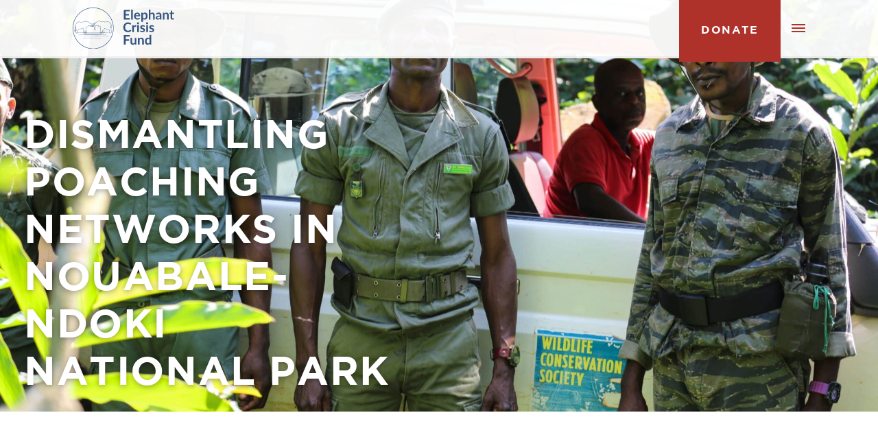

--- FILE ---
content_type: text/html; charset=UTF-8
request_url: https://elephantcrisisfund.org/project/dismantling-poaching-networks-in-nouabale-ndoki-national-park/
body_size: 49021
content:
<!doctype html>
<html
  lang="en-US">
  <head>
  <meta charset="utf-8">
  <meta http-equiv="x-ua-compatible" content="ie=edge">
  <meta name="viewport" content="width=device-width, initial-scale=1, shrink-to-fit=no">

  <style type="text/css"></style>

  
  
  

      <meta name="google-site-verification" content="sB2SGVdeN2-uSyxAvFEnZZYE8K2GRFH5HLZJEaQm6nQ" />
  
  <meta name='robots' content='index, follow, max-image-preview:large, max-snippet:-1, max-video-preview:-1' />
	<style></style>
	
	<!-- This site is optimized with the Yoast SEO plugin v26.8 - https://yoast.com/product/yoast-seo-wordpress/ -->
	<title>Anti-poaching Ranger Unit in Nouabalé-Ndoki, Congo</title>
<link crossorigin data-rocket-preload as="font" href="https://fonts.gstatic.com/s/roboto/v50/KFO7CnqEu92Fr1ME7kSn66aGLdTylUAMa3iUBGEe.woff2" rel="preload">
<link crossorigin data-rocket-preload as="font" href="https://fonts.gstatic.com/s/roboto/v50/KFO7CnqEu92Fr1ME7kSn66aGLdTylUAMa3OUBGEe.woff2" rel="preload">
<link crossorigin data-rocket-preload as="font" href="https://fonts.gstatic.com/s/roboto/v50/KFO7CnqEu92Fr1ME7kSn66aGLdTylUAMa3yUBA.woff2" rel="preload">
<link crossorigin data-rocket-preload as="font" href="https://elephantcrisisfund.org/wp-content/themes/fund-theme/dist/fonts/gotham/GothamBold_15dafe1e.woff2" rel="preload">
<link crossorigin data-rocket-preload as="font" href="https://elephantcrisisfund.org/wp-content/themes/fund-theme/dist/fonts/gotham/Gotham-Book_143b4034.woff2" rel="preload">
<style id="wpr-usedcss">:root{--primary-color:#ae312a;--secondary-color:#325481;--dark-color:#000;--neutral-color:#2f2f2f}img:is([sizes=auto i],[sizes^="auto," i]){contain-intrinsic-size:3000px 1500px}img.emoji{display:inline!important;border:none!important;box-shadow:none!important;height:1em!important;width:1em!important;margin:0 .07em!important;vertical-align:-.1em!important;background:0 0!important;padding:0!important}:where(.wp-block-button__link){border-radius:9999px;box-shadow:none;padding:calc(.667em + 2px) calc(1.333em + 2px);text-decoration:none}:root :where(.wp-block-button .wp-block-button__link.is-style-outline),:root :where(.wp-block-button.is-style-outline>.wp-block-button__link){border:2px solid;padding:.667em 1.333em}:root :where(.wp-block-button .wp-block-button__link.is-style-outline:not(.has-text-color)),:root :where(.wp-block-button.is-style-outline>.wp-block-button__link:not(.has-text-color)){color:currentColor}:root :where(.wp-block-button .wp-block-button__link.is-style-outline:not(.has-background)),:root :where(.wp-block-button.is-style-outline>.wp-block-button__link:not(.has-background)){background-color:initial;background-image:none}:where(.wp-block-calendar table:not(.has-background) th){background:#ddd}:where(.wp-block-columns){margin-bottom:1.75em}:where(.wp-block-columns.has-background){padding:1.25em 2.375em}:where(.wp-block-post-comments input[type=submit]){border:none}:where(.wp-block-cover-image:not(.has-text-color)),:where(.wp-block-cover:not(.has-text-color)){color:#fff}:where(.wp-block-cover-image.is-light:not(.has-text-color)),:where(.wp-block-cover.is-light:not(.has-text-color)){color:#000}:root :where(.wp-block-cover h1:not(.has-text-color)),:root :where(.wp-block-cover h2:not(.has-text-color)),:root :where(.wp-block-cover h3:not(.has-text-color)),:root :where(.wp-block-cover h4:not(.has-text-color)),:root :where(.wp-block-cover h5:not(.has-text-color)),:root :where(.wp-block-cover h6:not(.has-text-color)),:root :where(.wp-block-cover p:not(.has-text-color)){color:inherit}:where(.wp-block-file){margin-bottom:1.5em}:where(.wp-block-file__button){border-radius:2em;display:inline-block;padding:.5em 1em}:where(.wp-block-file__button):is(a):active,:where(.wp-block-file__button):is(a):focus,:where(.wp-block-file__button):is(a):hover,:where(.wp-block-file__button):is(a):visited{box-shadow:none;color:#fff;opacity:.85;text-decoration:none}:where(.wp-block-group.wp-block-group-is-layout-constrained){position:relative}:root :where(.wp-block-image.is-style-rounded img,.wp-block-image .is-style-rounded img){border-radius:9999px}:where(.wp-block-latest-comments:not([style*=line-height] .wp-block-latest-comments__comment)){line-height:1.1}:where(.wp-block-latest-comments:not([style*=line-height] .wp-block-latest-comments__comment-excerpt p)){line-height:1.8}:root :where(.wp-block-latest-posts.is-grid){padding:0}:root :where(.wp-block-latest-posts.wp-block-latest-posts__list){padding-left:0}ol,ul{box-sizing:border-box}:root :where(.wp-block-list.has-background){padding:1.25em 2.375em}:where(.wp-block-navigation.has-background .wp-block-navigation-item a:not(.wp-element-button)),:where(.wp-block-navigation.has-background .wp-block-navigation-submenu a:not(.wp-element-button)){padding:.5em 1em}:where(.wp-block-navigation .wp-block-navigation__submenu-container .wp-block-navigation-item a:not(.wp-element-button)),:where(.wp-block-navigation .wp-block-navigation__submenu-container .wp-block-navigation-submenu a:not(.wp-element-button)),:where(.wp-block-navigation .wp-block-navigation__submenu-container .wp-block-navigation-submenu button.wp-block-navigation-item__content),:where(.wp-block-navigation .wp-block-navigation__submenu-container .wp-block-pages-list__item button.wp-block-navigation-item__content){padding:.5em 1em}:root :where(p.has-background){padding:1.25em 2.375em}:where(p.has-text-color:not(.has-link-color)) a{color:inherit}:where(.wp-block-post-comments-form) input:not([type=submit]),:where(.wp-block-post-comments-form) textarea{border:1px solid #949494;font-family:inherit;font-size:1em}:where(.wp-block-post-comments-form) input:where(:not([type=submit]):not([type=checkbox])),:where(.wp-block-post-comments-form) textarea{padding:calc(.667em + 2px)}:where(.wp-block-post-excerpt){box-sizing:border-box;margin-bottom:var(--wp--style--block-gap);margin-top:var(--wp--style--block-gap)}:where(.wp-block-preformatted.has-background){padding:1.25em 2.375em}:where(.wp-block-search__button){border:1px solid #ccc;padding:6px 10px}:where(.wp-block-search__input){font-family:inherit;font-size:inherit;font-style:inherit;font-weight:inherit;letter-spacing:inherit;line-height:inherit;text-transform:inherit}:where(.wp-block-search__button-inside .wp-block-search__inside-wrapper){border:1px solid #949494;box-sizing:border-box;padding:4px}:where(.wp-block-search__button-inside .wp-block-search__inside-wrapper) .wp-block-search__input{border:none;border-radius:0;padding:0 4px}:where(.wp-block-search__button-inside .wp-block-search__inside-wrapper) .wp-block-search__input:focus{outline:0}:where(.wp-block-search__button-inside .wp-block-search__inside-wrapper) :where(.wp-block-search__button){padding:4px 8px}:root :where(.wp-block-separator.is-style-dots){height:auto;line-height:1;text-align:center}:root :where(.wp-block-separator.is-style-dots):before{color:currentColor;content:"···";font-family:serif;font-size:1.5em;letter-spacing:2em;padding-left:2em}:root :where(.wp-block-site-logo.is-style-rounded){border-radius:9999px}:where(.wp-block-social-links:not(.is-style-logos-only)) .wp-social-link{background-color:#f0f0f0;color:#444}:where(.wp-block-social-links:not(.is-style-logos-only)) .wp-social-link-amazon{background-color:#f90;color:#fff}:where(.wp-block-social-links:not(.is-style-logos-only)) .wp-social-link-bandcamp{background-color:#1ea0c3;color:#fff}:where(.wp-block-social-links:not(.is-style-logos-only)) .wp-social-link-behance{background-color:#0757fe;color:#fff}:where(.wp-block-social-links:not(.is-style-logos-only)) .wp-social-link-bluesky{background-color:#0a7aff;color:#fff}:where(.wp-block-social-links:not(.is-style-logos-only)) .wp-social-link-codepen{background-color:#1e1f26;color:#fff}:where(.wp-block-social-links:not(.is-style-logos-only)) .wp-social-link-deviantart{background-color:#02e49b;color:#fff}:where(.wp-block-social-links:not(.is-style-logos-only)) .wp-social-link-discord{background-color:#5865f2;color:#fff}:where(.wp-block-social-links:not(.is-style-logos-only)) .wp-social-link-dribbble{background-color:#e94c89;color:#fff}:where(.wp-block-social-links:not(.is-style-logos-only)) .wp-social-link-dropbox{background-color:#4280ff;color:#fff}:where(.wp-block-social-links:not(.is-style-logos-only)) .wp-social-link-etsy{background-color:#f45800;color:#fff}:where(.wp-block-social-links:not(.is-style-logos-only)) .wp-social-link-facebook{background-color:#0866ff;color:#fff}:where(.wp-block-social-links:not(.is-style-logos-only)) .wp-social-link-fivehundredpx{background-color:#000;color:#fff}:where(.wp-block-social-links:not(.is-style-logos-only)) .wp-social-link-flickr{background-color:#0461dd;color:#fff}:where(.wp-block-social-links:not(.is-style-logos-only)) .wp-social-link-foursquare{background-color:#e65678;color:#fff}:where(.wp-block-social-links:not(.is-style-logos-only)) .wp-social-link-github{background-color:#24292d;color:#fff}:where(.wp-block-social-links:not(.is-style-logos-only)) .wp-social-link-goodreads{background-color:#eceadd;color:#382110}:where(.wp-block-social-links:not(.is-style-logos-only)) .wp-social-link-google{background-color:#ea4434;color:#fff}:where(.wp-block-social-links:not(.is-style-logos-only)) .wp-social-link-gravatar{background-color:#1d4fc4;color:#fff}:where(.wp-block-social-links:not(.is-style-logos-only)) .wp-social-link-instagram{background-color:#f00075;color:#fff}:where(.wp-block-social-links:not(.is-style-logos-only)) .wp-social-link-lastfm{background-color:#e21b24;color:#fff}:where(.wp-block-social-links:not(.is-style-logos-only)) .wp-social-link-linkedin{background-color:#0d66c2;color:#fff}:where(.wp-block-social-links:not(.is-style-logos-only)) .wp-social-link-mastodon{background-color:#3288d4;color:#fff}:where(.wp-block-social-links:not(.is-style-logos-only)) .wp-social-link-medium{background-color:#000;color:#fff}:where(.wp-block-social-links:not(.is-style-logos-only)) .wp-social-link-meetup{background-color:#f6405f;color:#fff}:where(.wp-block-social-links:not(.is-style-logos-only)) .wp-social-link-patreon{background-color:#000;color:#fff}:where(.wp-block-social-links:not(.is-style-logos-only)) .wp-social-link-pinterest{background-color:#e60122;color:#fff}:where(.wp-block-social-links:not(.is-style-logos-only)) .wp-social-link-pocket{background-color:#ef4155;color:#fff}:where(.wp-block-social-links:not(.is-style-logos-only)) .wp-social-link-reddit{background-color:#ff4500;color:#fff}:where(.wp-block-social-links:not(.is-style-logos-only)) .wp-social-link-skype{background-color:#0478d7;color:#fff}:where(.wp-block-social-links:not(.is-style-logos-only)) .wp-social-link-snapchat{background-color:#fefc00;color:#fff;stroke:#000}:where(.wp-block-social-links:not(.is-style-logos-only)) .wp-social-link-soundcloud{background-color:#ff5600;color:#fff}:where(.wp-block-social-links:not(.is-style-logos-only)) .wp-social-link-spotify{background-color:#1bd760;color:#fff}:where(.wp-block-social-links:not(.is-style-logos-only)) .wp-social-link-telegram{background-color:#2aabee;color:#fff}:where(.wp-block-social-links:not(.is-style-logos-only)) .wp-social-link-threads{background-color:#000;color:#fff}:where(.wp-block-social-links:not(.is-style-logos-only)) .wp-social-link-tiktok{background-color:#000;color:#fff}:where(.wp-block-social-links:not(.is-style-logos-only)) .wp-social-link-tumblr{background-color:#011835;color:#fff}:where(.wp-block-social-links:not(.is-style-logos-only)) .wp-social-link-twitch{background-color:#6440a4;color:#fff}:where(.wp-block-social-links:not(.is-style-logos-only)) .wp-social-link-twitter{background-color:#1da1f2;color:#fff}:where(.wp-block-social-links:not(.is-style-logos-only)) .wp-social-link-vimeo{background-color:#1eb7ea;color:#fff}:where(.wp-block-social-links:not(.is-style-logos-only)) .wp-social-link-vk{background-color:#4680c2;color:#fff}:where(.wp-block-social-links:not(.is-style-logos-only)) .wp-social-link-wordpress{background-color:#3499cd;color:#fff}:where(.wp-block-social-links:not(.is-style-logos-only)) .wp-social-link-whatsapp{background-color:#25d366;color:#fff}:where(.wp-block-social-links:not(.is-style-logos-only)) .wp-social-link-x{background-color:#000;color:#fff}:where(.wp-block-social-links:not(.is-style-logos-only)) .wp-social-link-yelp{background-color:#d32422;color:#fff}:where(.wp-block-social-links:not(.is-style-logos-only)) .wp-social-link-youtube{background-color:red;color:#fff}:where(.wp-block-social-links.is-style-logos-only) .wp-social-link{background:0 0}:where(.wp-block-social-links.is-style-logos-only) .wp-social-link svg{height:1.25em;width:1.25em}:where(.wp-block-social-links.is-style-logos-only) .wp-social-link-amazon{color:#f90}:where(.wp-block-social-links.is-style-logos-only) .wp-social-link-bandcamp{color:#1ea0c3}:where(.wp-block-social-links.is-style-logos-only) .wp-social-link-behance{color:#0757fe}:where(.wp-block-social-links.is-style-logos-only) .wp-social-link-bluesky{color:#0a7aff}:where(.wp-block-social-links.is-style-logos-only) .wp-social-link-codepen{color:#1e1f26}:where(.wp-block-social-links.is-style-logos-only) .wp-social-link-deviantart{color:#02e49b}:where(.wp-block-social-links.is-style-logos-only) .wp-social-link-discord{color:#5865f2}:where(.wp-block-social-links.is-style-logos-only) .wp-social-link-dribbble{color:#e94c89}:where(.wp-block-social-links.is-style-logos-only) .wp-social-link-dropbox{color:#4280ff}:where(.wp-block-social-links.is-style-logos-only) .wp-social-link-etsy{color:#f45800}:where(.wp-block-social-links.is-style-logos-only) .wp-social-link-facebook{color:#0866ff}:where(.wp-block-social-links.is-style-logos-only) .wp-social-link-fivehundredpx{color:#000}:where(.wp-block-social-links.is-style-logos-only) .wp-social-link-flickr{color:#0461dd}:where(.wp-block-social-links.is-style-logos-only) .wp-social-link-foursquare{color:#e65678}:where(.wp-block-social-links.is-style-logos-only) .wp-social-link-github{color:#24292d}:where(.wp-block-social-links.is-style-logos-only) .wp-social-link-goodreads{color:#382110}:where(.wp-block-social-links.is-style-logos-only) .wp-social-link-google{color:#ea4434}:where(.wp-block-social-links.is-style-logos-only) .wp-social-link-gravatar{color:#1d4fc4}:where(.wp-block-social-links.is-style-logos-only) .wp-social-link-instagram{color:#f00075}:where(.wp-block-social-links.is-style-logos-only) .wp-social-link-lastfm{color:#e21b24}:where(.wp-block-social-links.is-style-logos-only) .wp-social-link-linkedin{color:#0d66c2}:where(.wp-block-social-links.is-style-logos-only) .wp-social-link-mastodon{color:#3288d4}:where(.wp-block-social-links.is-style-logos-only) .wp-social-link-medium{color:#000}:where(.wp-block-social-links.is-style-logos-only) .wp-social-link-meetup{color:#f6405f}:where(.wp-block-social-links.is-style-logos-only) .wp-social-link-patreon{color:#000}:where(.wp-block-social-links.is-style-logos-only) .wp-social-link-pinterest{color:#e60122}:where(.wp-block-social-links.is-style-logos-only) .wp-social-link-pocket{color:#ef4155}:where(.wp-block-social-links.is-style-logos-only) .wp-social-link-reddit{color:#ff4500}:where(.wp-block-social-links.is-style-logos-only) .wp-social-link-skype{color:#0478d7}:where(.wp-block-social-links.is-style-logos-only) .wp-social-link-snapchat{color:#fff;stroke:#000}:where(.wp-block-social-links.is-style-logos-only) .wp-social-link-soundcloud{color:#ff5600}:where(.wp-block-social-links.is-style-logos-only) .wp-social-link-spotify{color:#1bd760}:where(.wp-block-social-links.is-style-logos-only) .wp-social-link-telegram{color:#2aabee}:where(.wp-block-social-links.is-style-logos-only) .wp-social-link-threads{color:#000}:where(.wp-block-social-links.is-style-logos-only) .wp-social-link-tiktok{color:#000}:where(.wp-block-social-links.is-style-logos-only) .wp-social-link-tumblr{color:#011835}:where(.wp-block-social-links.is-style-logos-only) .wp-social-link-twitch{color:#6440a4}:where(.wp-block-social-links.is-style-logos-only) .wp-social-link-twitter{color:#1da1f2}:where(.wp-block-social-links.is-style-logos-only) .wp-social-link-vimeo{color:#1eb7ea}:where(.wp-block-social-links.is-style-logos-only) .wp-social-link-vk{color:#4680c2}:where(.wp-block-social-links.is-style-logos-only) .wp-social-link-whatsapp{color:#25d366}:where(.wp-block-social-links.is-style-logos-only) .wp-social-link-wordpress{color:#3499cd}:where(.wp-block-social-links.is-style-logos-only) .wp-social-link-x{color:#000}:where(.wp-block-social-links.is-style-logos-only) .wp-social-link-yelp{color:#d32422}:where(.wp-block-social-links.is-style-logos-only) .wp-social-link-youtube{color:red}:root :where(.wp-block-social-links .wp-social-link a){padding:.25em}:root :where(.wp-block-social-links.is-style-logos-only .wp-social-link a){padding:0}:root :where(.wp-block-social-links.is-style-pill-shape .wp-social-link a){padding-left:.6666666667em;padding-right:.6666666667em}:root :where(.wp-block-tag-cloud.is-style-outline){display:flex;flex-wrap:wrap;gap:1ch}:root :where(.wp-block-tag-cloud.is-style-outline a){border:1px solid;font-size:unset!important;margin-right:0;padding:1ch 2ch;text-decoration:none!important}:root :where(.wp-block-table-of-contents){box-sizing:border-box}:where(.wp-block-term-description){box-sizing:border-box;margin-bottom:var(--wp--style--block-gap);margin-top:var(--wp--style--block-gap)}:where(pre.wp-block-verse){font-family:inherit}.entry-content{counter-reset:footnotes}:root{--wp--preset--font-size--normal:16px;--wp--preset--font-size--huge:42px}.screen-reader-text{border:0;clip-path:inset(50%);height:1px;margin:-1px;overflow:hidden;padding:0;position:absolute;width:1px;word-wrap:normal!important}.screen-reader-text:focus{background-color:#ddd;clip-path:none;color:#444;display:block;font-size:1em;height:auto;left:5px;line-height:normal;padding:15px 23px 14px;text-decoration:none;top:5px;width:auto;z-index:100000}html :where(.has-border-color){border-style:solid}html :where([style*=border-top-color]){border-top-style:solid}html :where([style*=border-right-color]){border-right-style:solid}html :where([style*=border-bottom-color]){border-bottom-style:solid}html :where([style*=border-left-color]){border-left-style:solid}html :where([style*=border-width]){border-style:solid}html :where([style*=border-top-width]){border-top-style:solid}html :where([style*=border-right-width]){border-right-style:solid}html :where([style*=border-bottom-width]){border-bottom-style:solid}html :where([style*=border-left-width]){border-left-style:solid}html :where(img[class*=wp-image-]){height:auto;max-width:100%}:where(figure){margin:0 0 1em}html :where(.is-position-sticky){--wp-admin--admin-bar--position-offset:var(--wp-admin--admin-bar--height,0px)}@media screen and (max-width:600px){html :where(.is-position-sticky){--wp-admin--admin-bar--position-offset:0px}}:root{--wp--preset--aspect-ratio--square:1;--wp--preset--aspect-ratio--4-3:4/3;--wp--preset--aspect-ratio--3-4:3/4;--wp--preset--aspect-ratio--3-2:3/2;--wp--preset--aspect-ratio--2-3:2/3;--wp--preset--aspect-ratio--16-9:16/9;--wp--preset--aspect-ratio--9-16:9/16;--wp--preset--color--black:#000000;--wp--preset--color--cyan-bluish-gray:#abb8c3;--wp--preset--color--white:#ffffff;--wp--preset--color--pale-pink:#f78da7;--wp--preset--color--vivid-red:#cf2e2e;--wp--preset--color--luminous-vivid-orange:#ff6900;--wp--preset--color--luminous-vivid-amber:#fcb900;--wp--preset--color--light-green-cyan:#7bdcb5;--wp--preset--color--vivid-green-cyan:#00d084;--wp--preset--color--pale-cyan-blue:#8ed1fc;--wp--preset--color--vivid-cyan-blue:#0693e3;--wp--preset--color--vivid-purple:#9b51e0;--wp--preset--gradient--vivid-cyan-blue-to-vivid-purple:linear-gradient(135deg,rgba(6, 147, 227, 1) 0%,rgb(155, 81, 224) 100%);--wp--preset--gradient--light-green-cyan-to-vivid-green-cyan:linear-gradient(135deg,rgb(122, 220, 180) 0%,rgb(0, 208, 130) 100%);--wp--preset--gradient--luminous-vivid-amber-to-luminous-vivid-orange:linear-gradient(135deg,rgba(252, 185, 0, 1) 0%,rgba(255, 105, 0, 1) 100%);--wp--preset--gradient--luminous-vivid-orange-to-vivid-red:linear-gradient(135deg,rgba(255, 105, 0, 1) 0%,rgb(207, 46, 46) 100%);--wp--preset--gradient--very-light-gray-to-cyan-bluish-gray:linear-gradient(135deg,rgb(238, 238, 238) 0%,rgb(169, 184, 195) 100%);--wp--preset--gradient--cool-to-warm-spectrum:linear-gradient(135deg,rgb(74, 234, 220) 0%,rgb(151, 120, 209) 20%,rgb(207, 42, 186) 40%,rgb(238, 44, 130) 60%,rgb(251, 105, 98) 80%,rgb(254, 248, 76) 100%);--wp--preset--gradient--blush-light-purple:linear-gradient(135deg,rgb(255, 206, 236) 0%,rgb(152, 150, 240) 100%);--wp--preset--gradient--blush-bordeaux:linear-gradient(135deg,rgb(254, 205, 165) 0%,rgb(254, 45, 45) 50%,rgb(107, 0, 62) 100%);--wp--preset--gradient--luminous-dusk:linear-gradient(135deg,rgb(255, 203, 112) 0%,rgb(199, 81, 192) 50%,rgb(65, 88, 208) 100%);--wp--preset--gradient--pale-ocean:linear-gradient(135deg,rgb(255, 245, 203) 0%,rgb(182, 227, 212) 50%,rgb(51, 167, 181) 100%);--wp--preset--gradient--electric-grass:linear-gradient(135deg,rgb(202, 248, 128) 0%,rgb(113, 206, 126) 100%);--wp--preset--gradient--midnight:linear-gradient(135deg,rgb(2, 3, 129) 0%,rgb(40, 116, 252) 100%);--wp--preset--font-size--small:13px;--wp--preset--font-size--medium:20px;--wp--preset--font-size--large:36px;--wp--preset--font-size--x-large:42px;--wp--preset--spacing--20:0.44rem;--wp--preset--spacing--30:0.67rem;--wp--preset--spacing--40:1rem;--wp--preset--spacing--50:1.5rem;--wp--preset--spacing--60:2.25rem;--wp--preset--spacing--70:3.38rem;--wp--preset--spacing--80:5.06rem;--wp--preset--shadow--natural:6px 6px 9px rgba(0, 0, 0, .2);--wp--preset--shadow--deep:12px 12px 50px rgba(0, 0, 0, .4);--wp--preset--shadow--sharp:6px 6px 0px rgba(0, 0, 0, .2);--wp--preset--shadow--outlined:6px 6px 0px -3px rgba(255, 255, 255, 1),6px 6px rgba(0, 0, 0, 1);--wp--preset--shadow--crisp:6px 6px 0px rgba(0, 0, 0, 1)}:where(body){margin:0}:where(.is-layout-flex){gap:.5em}:where(.is-layout-grid){gap:.5em}body{padding-top:0;padding-right:0;padding-bottom:0;padding-left:0}a:where(:not(.wp-element-button)){text-decoration:underline}:root :where(.wp-element-button,.wp-block-button__link){background-color:#32373c;border-width:0;color:#fff;font-family:inherit;font-size:inherit;line-height:inherit;padding:calc(.667em + 2px) calc(1.333em + 2px);text-decoration:none}:where(.wp-block-post-template.is-layout-flex){gap:1.25em}:where(.wp-block-post-template.is-layout-grid){gap:1.25em}:where(.wp-block-columns.is-layout-flex){gap:2em}:where(.wp-block-columns.is-layout-grid){gap:2em}:root :where(.wp-block-pullquote){font-size:1.5em;line-height:1.6}.nivo-lightbox-overlay{position:fixed;top:0;left:0;z-index:99998;width:100%;height:100%;overflow:hidden;visibility:hidden;opacity:0;-webkit-box-sizing:border-box;-moz-box-sizing:border-box;box-sizing:border-box}.nivo-lightbox-overlay.nivo-lightbox-open{visibility:visible;opacity:1}.nivo-lightbox-wrap{position:absolute;top:10%;bottom:10%;left:10%;right:10%}.nivo-lightbox-content{width:100%;height:100%}.nivo-lightbox-title-wrap{position:absolute;bottom:0;left:0;width:100%;z-index:99999;text-align:center}.nivo-lightbox-nav{display:none}.nivo-lightbox-prev{position:absolute;top:50%;left:0}.nivo-lightbox-next{position:absolute;top:50%;right:0}.nivo-lightbox-image{text-align:center}.nivo-lightbox-image img{max-width:100%;max-height:100%;width:auto;height:auto;vertical-align:middle}.nivo-lightbox-content iframe{width:100%;height:100%}@font-face{font-display:swap;font-family:Roboto;font-style:normal;font-weight:400;font-stretch:100%;src:url(https://fonts.gstatic.com/s/roboto/v50/KFO7CnqEu92Fr1ME7kSn66aGLdTylUAMa3iUBGEe.woff2) format('woff2');unicode-range:U+0301,U+0400-045F,U+0490-0491,U+04B0-04B1,U+2116}@font-face{font-display:swap;font-family:Roboto;font-style:normal;font-weight:400;font-stretch:100%;src:url(https://fonts.gstatic.com/s/roboto/v50/KFO7CnqEu92Fr1ME7kSn66aGLdTylUAMa3OUBGEe.woff2) format('woff2');unicode-range:U+0102-0103,U+0110-0111,U+0128-0129,U+0168-0169,U+01A0-01A1,U+01AF-01B0,U+0300-0301,U+0303-0304,U+0308-0309,U+0323,U+0329,U+1EA0-1EF9,U+20AB}@font-face{font-display:swap;font-family:Roboto;font-style:normal;font-weight:400;font-stretch:100%;src:url(https://fonts.gstatic.com/s/roboto/v50/KFO7CnqEu92Fr1ME7kSn66aGLdTylUAMa3yUBA.woff2) format('woff2');unicode-range:U+0000-00FF,U+0131,U+0152-0153,U+02BB-02BC,U+02C6,U+02DA,U+02DC,U+0304,U+0308,U+0329,U+2000-206F,U+20AC,U+2122,U+2191,U+2193,U+2212,U+2215,U+FEFF,U+FFFD}@font-face{font-display:swap;font-family:Roboto;font-style:normal;font-weight:700;font-stretch:100%;src:url(https://fonts.gstatic.com/s/roboto/v50/KFO7CnqEu92Fr1ME7kSn66aGLdTylUAMa3iUBGEe.woff2) format('woff2');unicode-range:U+0301,U+0400-045F,U+0490-0491,U+04B0-04B1,U+2116}@font-face{font-display:swap;font-family:Roboto;font-style:normal;font-weight:700;font-stretch:100%;src:url(https://fonts.gstatic.com/s/roboto/v50/KFO7CnqEu92Fr1ME7kSn66aGLdTylUAMa3OUBGEe.woff2) format('woff2');unicode-range:U+0102-0103,U+0110-0111,U+0128-0129,U+0168-0169,U+01A0-01A1,U+01AF-01B0,U+0300-0301,U+0303-0304,U+0308-0309,U+0323,U+0329,U+1EA0-1EF9,U+20AB}@font-face{font-display:swap;font-family:Roboto;font-style:normal;font-weight:700;font-stretch:100%;src:url(https://fonts.gstatic.com/s/roboto/v50/KFO7CnqEu92Fr1ME7kSn66aGLdTylUAMa3yUBA.woff2) format('woff2');unicode-range:U+0000-00FF,U+0131,U+0152-0153,U+02BB-02BC,U+02C6,U+02DA,U+02DC,U+0304,U+0308,U+0329,U+2000-206F,U+20AC,U+2122,U+2191,U+2193,U+2212,U+2215,U+FEFF,U+FFFD}@font-face{font-display:swap;font-family:Gotham;src:url(https://elephantcrisisfund.org/wp-content/themes/fund-theme/dist/fonts/gotham/GothamBold_0ef4e118.eot);src:url(https://elephantcrisisfund.org/wp-content/themes/fund-theme/dist/fonts/gotham/GothamBold_0ef4e118.eot?#iefix) format("embedded-opentype"),url(https://elephantcrisisfund.org/wp-content/themes/fund-theme/dist/fonts/gotham/GothamBold_15dafe1e.woff2) format("woff2"),url(https://elephantcrisisfund.org/wp-content/themes/fund-theme/dist/fonts/gotham/GothamBold_2df7d7b1.woff) format("woff"),url(https://elephantcrisisfund.org/wp-content/themes/fund-theme/dist/fonts/gotham/GothamBold_cdecb667.ttf) format("truetype"),url(https://elephantcrisisfund.org/wp-content/themes/fund-theme/dist/fonts/gotham/GothamBold_71190f73.svg#GothamBold) format("svg");font-weight:700;font-style:normal}@font-face{font-display:swap;font-family:Gotham;src:url(https://elephantcrisisfund.org/wp-content/themes/fund-theme/dist/fonts/gotham/Gotham-Book_89ce456b.eot);src:url(https://elephantcrisisfund.org/wp-content/themes/fund-theme/dist/fonts/gotham/Gotham-Book_89ce456b.eot?#iefix) format("embedded-opentype"),url(https://elephantcrisisfund.org/wp-content/themes/fund-theme/dist/fonts/gotham/Gotham-Book_143b4034.woff2) format("woff2"),url(https://elephantcrisisfund.org/wp-content/themes/fund-theme/dist/fonts/gotham/Gotham-Book_382be539.woff) format("woff"),url(https://elephantcrisisfund.org/wp-content/themes/fund-theme/dist/fonts/gotham/Gotham-Book_ffab4dbd.ttf) format("truetype"),url(https://elephantcrisisfund.org/wp-content/themes/fund-theme/dist/fonts/gotham/Gotham-Book_9583bbf2.svg#Gotham-Book) format("svg");font-weight:400;font-style:normal}:root{--blue:#325481;--indigo:#6610f2;--purple:#6f42c1;--pink:#d10373;--red:#ae312a;--orange:#e68425;--yellow:#e1a524;--green:#6da42d;--teal:#20c997;--cyan:#17a2b8;--white:#fff;--gray:#6c757d;--gray-dark:#343a40;--primary:#e68425;--secondary:#0070b1;--success:#6da42d;--info:#17a2b8;--warning:#e1a524;--danger:#ae312a;--light:#f8f9fa;--dark:#343a40;--breakpoint-xxs:0;--breakpoint-xs:200px;--breakpoint-sm:600px;--breakpoint-md:900px;--breakpoint-lg:1200px;--breakpoint-xl:1400px;--breakpoint-xxl:1600px;--font-family-sans-serif:-apple-system,BlinkMacSystemFont,"Segoe UI",Roboto,"Helvetica Neue",Arial,"Noto Sans","Liberation Sans",sans-serif,"Apple Color Emoji","Segoe UI Emoji","Segoe UI Symbol","Noto Color Emoji";--font-family-monospace:SFMono-Regular,Menlo,Monaco,Consolas,"Liberation Mono","Courier New",monospace}*,:after,:before{-webkit-box-sizing:border-box;box-sizing:border-box}html{font-family:sans-serif;line-height:1.15;-webkit-text-size-adjust:100%;-webkit-tap-highlight-color:transparent}article,aside,figcaption,figure,footer,header,hgroup,main,nav,section{display:block}body{margin:0;font-family:-apple-system,BlinkMacSystemFont,'Segoe UI',Roboto,'Helvetica Neue',Arial,'Noto Sans','Liberation Sans',sans-serif;font-size:1rem;font-weight:400;line-height:1.5;color:#212529;text-align:left;background-color:#fff}[tabindex="-1"]:focus:not(:focus-visible){outline:0!important}hr{-webkit-box-sizing:content-box;box-sizing:content-box;height:0;overflow:visible}h1,h2,h3,h4,h5,h6{margin-top:0;margin-bottom:.5rem}p{margin-top:0;margin-bottom:1rem}abbr[data-original-title],abbr[title]{text-decoration:underline;-webkit-text-decoration:underline dotted;text-decoration:underline dotted;cursor:help;border-bottom:0;text-decoration-skip-ink:none}address{font-style:normal;line-height:inherit}address,dl,ol,ul{margin-bottom:1rem}dl,ol,ul{margin-top:0}ol ol,ol ul,ul ol,ul ul{margin-bottom:0}dt{font-weight:700}dd{margin-bottom:.5rem;margin-left:0}blockquote{margin:0 0 1rem}strong{font-weight:bolder}small{font-size:80%}sub,sup{position:relative;font-size:75%;line-height:0;vertical-align:baseline}sub{bottom:-.25em}sup{top:-.5em}a{color:#e68425;text-decoration:none;background-color:transparent}a:hover{color:#ab5e14;text-decoration:underline}a:not([href]):not([class]),a:not([href]):not([class]):hover{color:inherit;text-decoration:none}code,kbd,pre,samp{font-family:SFMono-Regular,Menlo,Monaco,Consolas,'Liberation Mono','Courier New',monospace;font-size:1em}pre{margin-top:0;margin-bottom:1rem;overflow:auto;-ms-overflow-style:scrollbar}figure{margin:0 0 1rem}img{border-style:none}img,svg{vertical-align:middle}svg{overflow:hidden}table{border-collapse:collapse}caption{padding-top:.75rem;padding-bottom:.75rem;color:#6c757d;text-align:left;caption-side:bottom}th{text-align:inherit;text-align:-webkit-match-parent}label{display:inline-block;margin-bottom:.5rem}button{border-radius:0}button:focus:not(:focus-visible){outline:0}button,input,optgroup,select,textarea{margin:0;font-family:inherit;font-size:inherit;line-height:inherit}button,input{overflow:visible}button,select{text-transform:none}[role=button]{cursor:pointer}select{word-wrap:normal}[type=button],[type=reset],[type=submit],button{-webkit-appearance:button}[type=button]:not(:disabled),[type=reset]:not(:disabled),[type=submit]:not(:disabled),button:not(:disabled){cursor:pointer}[type=button]::-moz-focus-inner,[type=reset]::-moz-focus-inner,[type=submit]::-moz-focus-inner,button::-moz-focus-inner{padding:0;border-style:none}input[type=checkbox],input[type=radio]{-webkit-box-sizing:border-box;box-sizing:border-box;padding:0}textarea{overflow:auto;resize:vertical}fieldset{min-width:0;padding:0;margin:0;border:0}legend{display:block;width:100%;max-width:100%;padding:0;margin-bottom:.5rem;font-size:1.5rem;line-height:inherit;color:inherit;white-space:normal}progress{vertical-align:baseline}[type=number]::-webkit-inner-spin-button,[type=number]::-webkit-outer-spin-button{height:auto}[type=search]{outline-offset:-2px;-webkit-appearance:none}[type=search]::-webkit-search-decoration{-webkit-appearance:none}::-webkit-file-upload-button{font:inherit;-webkit-appearance:button}output{display:inline-block}summary{display:list-item;cursor:pointer}template{display:none}[hidden]{display:none!important}.h1,.h2,.h3,.h4,.h5,.h6,h1,h2,h3,h4,h5,h6{margin-bottom:.5rem;font-weight:500;line-height:1.2}.h1,h1{font-size:2.5rem}.h2,h2{font-size:2rem}.h3,h3{font-size:1.75rem}.h4,h4{font-size:1.5rem}.h5,h5{font-size:1.25rem}.h6,h6{font-size:1rem}hr{margin-top:1rem;margin-bottom:1rem;border:0;border-top:1px solid rgba(0,0,0,.1)}.small,small{font-size:.875em;font-weight:400}.mark,mark{padding:.2em;background-color:#fcf8e3}.blockquote{margin-bottom:1rem;font-size:1.25rem}.figure{display:inline-block}code{font-size:87.5%;color:#d10373;word-wrap:break-word}a>code{color:inherit}kbd{padding:.2rem .4rem;font-size:87.5%;color:#fff;background-color:#212529;border-radius:.2rem}kbd kbd{padding:0;font-size:100%;font-weight:700}pre{display:block;font-size:87.5%;color:#212529}pre code{font-size:inherit;color:inherit;word-break:normal}.container,.container-fluid{width:100%;padding-right:15px;padding-left:15px;margin-right:auto;margin-left:auto}@media (min-width:200px){.container{max-width:170px}}@media (min-width:600px){.container{max-width:570px}}@media (min-width:900px){.container{max-width:870px}}@media (min-width:1200px){.container{max-width:1170px}}@media (min-width:1400px){.container{max-width:1370px}}@media (min-width:1600px){.container{max-width:1570px}}.row{display:-webkit-box;display:-ms-flexbox;display:flex;-ms-flex-wrap:wrap;flex-wrap:wrap;margin-right:-15px;margin-left:-15px}.no-gutters{margin-right:0;margin-left:0}.no-gutters>.col,.no-gutters>[class*=col-]{padding-right:0;padding-left:0}.col,.col-10,.col-14,.col-7,.col-lg-5,.col-lg-7,.col-lg-8,.col-md-10,.col-md-11,.col-md-13,.col-md-14,.col-md-7,.col-md-8,.col-xs-14,.col-xs-8{position:relative;width:100%;padding-right:15px;padding-left:15px}.col{-ms-flex-preferred-size:0;flex-basis:0;-webkit-box-flex:1;-ms-flex-positive:1;flex-grow:1;max-width:100%}.col-7{-webkit-box-flex:0}.col-7{-ms-flex:0 0 50%;flex:0 0 50%;max-width:50%}.col-10{-ms-flex:0 0 71.42857143%;flex:0 0 71.42857143%;max-width:71.42857143%}.col-10{-webkit-box-flex:0}.col-14{-webkit-box-flex:0;-ms-flex:0 0 100%;flex:0 0 100%;max-width:100%}@media (min-width:200px){.col-xs-8{-webkit-box-flex:0;-ms-flex:0 0 57.14285714%;flex:0 0 57.14285714%;max-width:57.14285714%}.col-xs-14{-webkit-box-flex:0;-ms-flex:0 0 100%;flex:0 0 100%;max-width:100%}}@media (min-width:900px){.col-md-7{-webkit-box-flex:0;-ms-flex:0 0 50%;flex:0 0 50%;max-width:50%}.col-md-8{-webkit-box-flex:0;-ms-flex:0 0 57.14285714%;flex:0 0 57.14285714%;max-width:57.14285714%}.col-md-10{-webkit-box-flex:0;-ms-flex:0 0 71.42857143%;flex:0 0 71.42857143%;max-width:71.42857143%}.col-md-11{-webkit-box-flex:0;-ms-flex:0 0 78.57142857%;flex:0 0 78.57142857%;max-width:78.57142857%}.col-md-13{-webkit-box-flex:0;-ms-flex:0 0 92.85714286%;flex:0 0 92.85714286%;max-width:92.85714286%}.col-md-14{-webkit-box-flex:0;-ms-flex:0 0 100%;flex:0 0 100%;max-width:100%}}@media (min-width:1200px){.col-lg-5{-webkit-box-flex:0;-ms-flex:0 0 35.71428571%;flex:0 0 35.71428571%;max-width:35.71428571%}.col-lg-7{-webkit-box-flex:0;-ms-flex:0 0 50%;flex:0 0 50%;max-width:50%}.col-lg-8{-webkit-box-flex:0;-ms-flex:0 0 57.14285714%;flex:0 0 57.14285714%;max-width:57.14285714%}}.table{width:100%;margin-bottom:1rem;color:#212529}.table td,.table th{padding:.75rem;vertical-align:top;border-top:1px solid #dee2e6}.table thead th{vertical-align:bottom;border-bottom:2px solid #dee2e6}.table tbody+tbody{border-top:2px solid #dee2e6}.btn{display:inline-block;font-weight:400;color:#212529;text-align:center;vertical-align:middle;-webkit-user-select:none;-moz-user-select:none;-ms-user-select:none;user-select:none;background-color:transparent;border:1px solid transparent;padding:.375rem .75rem;font-size:1rem;line-height:1.5;border-radius:.25rem;-webkit-transition:color .15s ease-in-out,background-color .15s ease-in-out,border-color .15s ease-in-out,-webkit-box-shadow .15s ease-in-out;transition:color .15s ease-in-out,background-color .15s ease-in-out,border-color .15s ease-in-out,-webkit-box-shadow .15s ease-in-out;-o-transition:color .15s ease-in-out,background-color .15s ease-in-out,border-color .15s ease-in-out,box-shadow .15s ease-in-out;transition:color .15s ease-in-out,background-color .15s ease-in-out,border-color .15s ease-in-out,box-shadow .15s ease-in-out;transition:color .15s ease-in-out,background-color .15s ease-in-out,border-color .15s ease-in-out,box-shadow .15s ease-in-out,-webkit-box-shadow .15s ease-in-out}@media (prefers-reduced-motion:reduce){.btn{-webkit-transition:none;-o-transition:none;transition:none}}.btn:hover{color:#212529;text-decoration:none}.btn.focus,.btn:focus{outline:0;-webkit-box-shadow:0 0 0 .2rem rgba(230,132,37,.25);box-shadow:0 0 0 .2rem rgba(230,132,37,.25)}.btn.disabled,.btn:disabled{opacity:.65}.btn:not(:disabled):not(.disabled){cursor:pointer}a.btn.disabled,fieldset:disabled a.btn{pointer-events:none}.fade{-webkit-transition:opacity .15s linear;-o-transition:opacity .15s linear;transition:opacity .15s linear}@media (prefers-reduced-motion:reduce){.fade{-webkit-transition:none;-o-transition:none;transition:none}}.fade:not(.show){opacity:0}.collapse:not(.show){display:none}.collapsing{position:relative;height:0;overflow:hidden;-webkit-transition:height .35s;-o-transition:height .35s;transition:height .35s ease}@media (prefers-reduced-motion:reduce){.collapsing{-webkit-transition:none;-o-transition:none;transition:none}}.collapsing.width{width:0;height:auto;-webkit-transition:width .35s;-o-transition:width .35s;transition:width .35s ease}@media (prefers-reduced-motion:reduce){.collapsing.width{-webkit-transition:none;-o-transition:none;transition:none}}.dropdown,.dropleft,.dropright,.dropup{position:relative}.dropdown-toggle{white-space:nowrap}.dropdown-toggle:after{display:inline-block;margin-left:.255em;vertical-align:.255em;content:"";border-top:.3em solid;border-right:.3em solid transparent;border-bottom:0;border-left:.3em solid transparent}.dropdown-toggle:empty:after{margin-left:0}.dropdown-menu{position:absolute;top:100%;left:0;z-index:1000;display:none;float:left;min-width:10rem;padding:.5rem 0;margin:.125rem 0 0;font-size:1rem;color:#212529;text-align:left;list-style:none;background-color:#fff;background-clip:padding-box;border:1px solid rgba(0,0,0,.15);border-radius:.25rem}.dropdown-menu-right{right:0;left:auto}.dropup .dropdown-menu{top:auto;bottom:100%;margin-top:0;margin-bottom:.125rem}.dropup .dropdown-toggle:after{display:inline-block;margin-left:.255em;vertical-align:.255em;content:"";border-top:0;border-right:.3em solid transparent;border-bottom:.3em solid;border-left:.3em solid transparent}.dropup .dropdown-toggle:empty:after{margin-left:0}.dropright .dropdown-menu{top:0;right:auto;left:100%;margin-top:0;margin-left:.125rem}.dropright .dropdown-toggle:after{display:inline-block;margin-left:.255em;vertical-align:.255em;content:"";border-top:.3em solid transparent;border-right:0;border-bottom:.3em solid transparent;border-left:.3em solid}.dropright .dropdown-toggle:empty:after{margin-left:0}.dropright .dropdown-toggle:after{vertical-align:0}.dropleft .dropdown-menu{top:0;right:100%;left:auto;margin-top:0;margin-right:.125rem}.dropleft .dropdown-toggle:after{display:inline-block;margin-left:.255em;vertical-align:.255em;content:"";display:none}.dropleft .dropdown-toggle:before{display:inline-block;margin-right:.255em;vertical-align:.255em;content:"";border-top:.3em solid transparent;border-right:.3em solid;border-bottom:.3em solid transparent}.dropleft .dropdown-toggle:empty:after{margin-left:0}.dropleft .dropdown-toggle:before{vertical-align:0}.dropdown-menu[x-placement^=bottom],.dropdown-menu[x-placement^=left],.dropdown-menu[x-placement^=right],.dropdown-menu[x-placement^=top]{right:auto;bottom:auto}.dropdown-item{display:block;width:100%;padding:.25rem 1.5rem;clear:both;font-weight:400;color:#212529;text-align:inherit;white-space:nowrap;background-color:transparent;border:0}.dropdown-item:focus,.dropdown-item:hover{color:#16181b;text-decoration:none;background-color:#e9ecef}.dropdown-item.active,.dropdown-item:active{color:#fff;text-decoration:none;background-color:#e68425}.dropdown-item.disabled,.dropdown-item:disabled{color:#adb5bd;pointer-events:none;background-color:transparent}.dropdown-menu.show{display:block}.nav{display:-webkit-box;display:-ms-flexbox;display:flex;-ms-flex-wrap:wrap;flex-wrap:wrap;padding-left:0;margin-bottom:0;list-style:none}.nav-link{display:block;padding:.5rem 1rem}.nav-link:focus,.nav-link:hover{text-decoration:none}.nav-link.disabled{color:#6c757d;pointer-events:none;cursor:default}.navbar{position:relative;padding:.5rem 1rem}.navbar,.navbar .container,.navbar .container-fluid{display:-webkit-box;display:-ms-flexbox;display:flex;-ms-flex-wrap:wrap;flex-wrap:wrap;-webkit-box-align:center;-ms-flex-align:center;align-items:center;-webkit-box-pack:justify;-ms-flex-pack:justify;justify-content:space-between}.navbar-nav{display:-webkit-box;display:-ms-flexbox;display:flex;-webkit-box-orient:vertical;-webkit-box-direction:normal;-ms-flex-direction:column;flex-direction:column;padding-left:0;margin-bottom:0;list-style:none}.navbar-nav .nav-link{padding-right:0;padding-left:0}.navbar-nav .dropdown-menu{position:static;float:none}.breadcrumb{display:-webkit-box;display:-ms-flexbox;display:flex;-ms-flex-wrap:wrap;flex-wrap:wrap;padding:.75rem 1rem;margin-bottom:1rem;list-style:none;background-color:#e9ecef;border-radius:.25rem}.pagination{display:-webkit-box;display:-ms-flexbox;display:flex;padding-left:0;list-style:none;border-radius:.25rem}.alert{position:relative;padding:.75rem 1.25rem;margin-bottom:1rem;border:1px solid transparent;border-radius:.25rem}.progress{height:1rem;line-height:0;font-size:.75rem;background-color:#e9ecef;border-radius:.25rem}.progress,.progress-bar{display:-webkit-box;display:-ms-flexbox;display:flex;overflow:hidden}.progress-bar{-webkit-box-orient:vertical;-webkit-box-direction:normal;-ms-flex-direction:column;flex-direction:column;-webkit-box-pack:center;-ms-flex-pack:center;justify-content:center;color:#fff;text-align:center;white-space:nowrap;background-color:#e68425;-webkit-transition:width .6s;-o-transition:width .6s;transition:width .6s ease}@media (prefers-reduced-motion:reduce){.progress-bar{-webkit-transition:none;-o-transition:none;transition:none}}.media{display:-webkit-box;display:-ms-flexbox;display:flex;-webkit-box-align:start;-ms-flex-align:start;align-items:flex-start}.list-group{display:-webkit-box;display:-ms-flexbox;display:flex;-webkit-box-orient:vertical;-webkit-box-direction:normal;-ms-flex-direction:column;flex-direction:column;padding-left:0;margin-bottom:0;border-radius:.25rem}.list-group-item{position:relative;display:block;padding:.75rem 1.25rem;background-color:#fff;border:1px solid rgba(0,0,0,.125)}.list-group-item:first-child{border-top-left-radius:inherit;border-top-right-radius:inherit}.list-group-item:last-child{border-bottom-right-radius:inherit;border-bottom-left-radius:inherit}.list-group-item.disabled,.list-group-item:disabled{color:#6c757d;pointer-events:none;background-color:#fff}.list-group-item.active{z-index:2;color:#fff;background-color:#e68425;border-color:#e68425}.list-group-item+.list-group-item{border-top-width:0}.list-group-item+.list-group-item.active{margin-top:-1px;border-top-width:1px}.close{float:right;font-size:1.5rem;font-weight:700;line-height:1;color:#000;text-shadow:0 1px 0 #fff;opacity:.5}.close:hover{color:#000;text-decoration:none}.close:not(:disabled):not(.disabled):focus,.close:not(:disabled):not(.disabled):hover{opacity:.75}button.close{padding:0;background-color:transparent;border:0}a.close.disabled{pointer-events:none}.toast{-ms-flex-preferred-size:350px;flex-basis:350px;max-width:350px;font-size:.875rem;background-color:hsla(0,0%,100%,.85);background-clip:padding-box;border:1px solid rgba(0,0,0,.1);-webkit-box-shadow:0 .25rem .75rem rgba(0,0,0,.1);box-shadow:0 .25rem .75rem rgba(0,0,0,.1);opacity:0;border-radius:.25rem}.toast:not(:last-child){margin-bottom:.75rem}.toast.showing{opacity:1}.toast.show{display:block;opacity:1}.toast.hide{display:none}.modal-open{overflow:hidden}.modal-open .modal{overflow-x:hidden;overflow-y:auto}.modal{position:fixed;top:0;left:0;z-index:1050;display:none;width:100%;height:100%;overflow:hidden;outline:0}.modal-dialog{position:relative;width:auto;margin:.5rem;pointer-events:none}.modal.fade .modal-dialog{-webkit-transition:-webkit-transform .3s ease-out;transition:-webkit-transform .3s ease-out;-o-transition:-o-transform .3s ease-out;transition:transform .3s ease-out;transition:transform .3s ease-out,-webkit-transform .3s ease-out,-o-transform .3s ease-out;-webkit-transform:translateY(-50px);-o-transform:translateY(-50px);transform:translateY(-50px)}@media (prefers-reduced-motion:reduce){.modal.fade .modal-dialog{-webkit-transition:none;-o-transition:none;transition:none}}.modal.show .modal-dialog{-webkit-transform:none;-o-transform:none;transform:none}.modal.modal-static .modal-dialog{-webkit-transform:scale(1.02);-o-transform:scale(1.02);transform:scale(1.02)}.modal-dialog-scrollable{display:-webkit-box;display:-ms-flexbox;display:flex;max-height:calc(100% - 1rem)}.modal-dialog-scrollable .modal-body{overflow-y:auto}.modal-backdrop{position:fixed;top:0;left:0;z-index:1040;width:100vw;height:100vh;background-color:#000}.modal-backdrop.fade{opacity:0}.modal-backdrop.show{opacity:.5}.modal-body{position:relative;-webkit-box-flex:1;-ms-flex:1 1 auto;flex:1 1 auto;padding:1rem}.modal-scrollbar-measure{position:absolute;top:-9999px;width:50px;height:50px;overflow:scroll}@media (min-width:600px){.modal-dialog{max-width:500px;margin:1.75rem auto}.modal-dialog-scrollable{max-height:calc(100% - 3.5rem)}}.tooltip{position:absolute;z-index:1070;display:block;margin:0;font-family:-apple-system,BlinkMacSystemFont,'Segoe UI',Roboto,'Helvetica Neue',Arial,'Noto Sans','Liberation Sans',sans-serif;font-style:normal;font-weight:400;line-height:1.5;text-align:left;text-align:start;text-decoration:none;text-shadow:none;text-transform:none;letter-spacing:normal;word-break:normal;white-space:normal;word-spacing:normal;line-break:auto;font-size:.875rem;word-wrap:break-word;opacity:0}.tooltip.show{opacity:.9}.tooltip .arrow{position:absolute;display:block;width:.8rem;height:.4rem}.tooltip .arrow:before{position:absolute;content:"";border-color:transparent;border-style:solid}.tooltip-inner{max-width:200px;padding:.25rem .5rem;color:#fff;text-align:center;background-color:#000;border-radius:.25rem}.popover{top:0;left:0;z-index:1060;max-width:276px;font-family:-apple-system,BlinkMacSystemFont,'Segoe UI',Roboto,'Helvetica Neue',Arial,'Noto Sans','Liberation Sans',sans-serif;font-style:normal;font-weight:400;line-height:1.5;text-align:left;text-align:start;text-decoration:none;text-shadow:none;text-transform:none;letter-spacing:normal;word-break:normal;white-space:normal;word-spacing:normal;line-break:auto;font-size:.875rem;word-wrap:break-word;background-color:#fff;background-clip:padding-box;border:1px solid rgba(0,0,0,.2);border-radius:.3rem}.popover,.popover .arrow{position:absolute;display:block}.popover .arrow{width:1rem;height:.5rem;margin:0 .3rem}.popover .arrow:after,.popover .arrow:before{position:absolute;display:block;content:"";border-color:transparent;border-style:solid}.popover-header{padding:.5rem .75rem;margin-bottom:0;font-size:1rem;background-color:#f7f7f7;border-bottom:1px solid #ebebeb;border-top-left-radius:calc(.3rem - 1px);border-top-right-radius:calc(.3rem - 1px)}.popover-header:empty{display:none}.popover-body{padding:.5rem .75rem;color:#212529}.carousel{position:relative}.carousel.pointer-event{-ms-touch-action:pan-y;touch-action:pan-y}.carousel-item{position:relative;display:none;float:left;width:100%;margin-right:-100%;-webkit-backface-visibility:hidden;backface-visibility:hidden;-webkit-transition:-webkit-transform .6s ease-in-out;transition:-webkit-transform .6s ease-in-out;-o-transition:-o-transform .6s ease-in-out;transition:transform .6s ease-in-out;transition:transform .6s ease-in-out,-webkit-transform .6s ease-in-out,-o-transform .6s ease-in-out}@media (prefers-reduced-motion:reduce){.carousel-item{-webkit-transition:none;-o-transition:none;transition:none}}.carousel-item-next,.carousel-item-prev,.carousel-item.active{display:block}.active.carousel-item-right,.carousel-item-next:not(.carousel-item-left){-webkit-transform:translateX(100%);-o-transform:translateX(100%);transform:translateX(100%)}.active.carousel-item-left,.carousel-item-prev:not(.carousel-item-right){-webkit-transform:translateX(-100%);-o-transform:translateX(-100%);transform:translateX(-100%)}.carousel-indicators{position:absolute;right:0;bottom:0;left:0;z-index:15;display:-webkit-box;display:-ms-flexbox;display:flex;-webkit-box-pack:center;-ms-flex-pack:center;justify-content:center;padding-left:0;margin-right:15%;margin-left:15%;list-style:none}.carousel-indicators li{-webkit-box-sizing:content-box;box-sizing:content-box;-webkit-box-flex:0;-ms-flex:0 1 auto;flex:0 1 auto;width:30px;height:3px;margin-right:3px;margin-left:3px;text-indent:-999px;cursor:pointer;background-color:#fff;background-clip:padding-box;border-top:10px solid transparent;border-bottom:10px solid transparent;opacity:.5;-webkit-transition:opacity .6s;-o-transition:opacity .6s;transition:opacity .6s ease}@media (prefers-reduced-motion:reduce){.carousel-indicators li{-webkit-transition:none;-o-transition:none;transition:none}}.carousel-indicators .active{opacity:1}.border{border:1px solid #dee2e6!important}.border-bottom{border-bottom:1px solid #dee2e6!important}.d-block{display:block!important}.d-flex{display:-webkit-box!important;display:-ms-flexbox!important;display:flex!important}@media (min-width:200px){.d-xs-none{display:none!important}.d-xs-block{display:block!important}}@media (min-width:600px){.d-sm-flex{display:-webkit-box!important;display:-ms-flexbox!important;display:flex!important}}@media (min-width:900px){.d-md-flex{display:-webkit-box!important;display:-ms-flexbox!important;display:flex!important}}@media (min-width:1400px){.d-xl-none{display:none!important}.d-xl-flex{display:-webkit-box!important;display:-ms-flexbox!important;display:flex!important}}.flex-column{-webkit-box-direction:normal!important}.flex-column{-webkit-box-orient:vertical!important;-ms-flex-direction:column!important;flex-direction:column!important}.flex-nowrap{-ms-flex-wrap:nowrap!important;flex-wrap:nowrap!important}.justify-content-end{-webkit-box-pack:end!important;-ms-flex-pack:end!important;justify-content:flex-end!important}.justify-content-center{-webkit-box-pack:center!important;-ms-flex-pack:center!important;justify-content:center!important}.justify-content-between{-webkit-box-pack:justify!important;-ms-flex-pack:justify!important;justify-content:space-between!important}.align-items-center{-webkit-box-align:center!important;-ms-flex-align:center!important;align-items:center!important}.position-static{position:static!important}@supports (position:sticky){.sticky-top{position:sticky;top:0;z-index:1020}}.screen-reader-text{white-space:nowrap}.screen-reader-text:active,.screen-reader-text:focus{white-space:normal}.mb-3{margin-bottom:1rem!important}.px-0{padding-right:0!important}.px-0{padding-left:0!important}.pt-4{padding-top:1.5rem!important}.text-center{text-align:center!important}@media (min-width:900px){.mb-md-0{margin-bottom:0!important}.text-md-right{text-align:right!important}}.text-white{color:#fff!important}.visible{visibility:visible!important}.invisible{visibility:hidden!important}@media print{*,:after,:before{text-shadow:none!important;-webkit-box-shadow:none!important;box-shadow:none!important}a:not(.btn){text-decoration:underline}abbr[title]:after{content:" (" attr(title) ")"}pre{white-space:pre-wrap!important}blockquote,pre{border:1px solid #adb5bd}blockquote,img,pre,tr{page-break-inside:avoid}h2,h3,p{orphans:3;widows:3}h2,h3{page-break-after:avoid}@page{size:a3}.container,body{min-width:1200px!important}.navbar{display:none}.table{border-collapse:collapse!important}.table td,.table th{background-color:#fff!important}}.screen-reader-text{position:absolute;width:1px;height:1px;padding:0;margin:-1px;overflow:hidden;clip:rect(0,0,0,0);border:0}.screen-reader-text:active,.screen-reader-text:focus{position:static;width:auto;height:auto;margin:0;overflow:visible;clip:auto}.slick-slider{-webkit-box-sizing:border-box;box-sizing:border-box;-webkit-touch-callout:none;-webkit-user-select:none;-moz-user-select:none;-ms-user-select:none;user-select:none;-ms-touch-action:pan-y;touch-action:pan-y;-webkit-tap-highlight-color:transparent}.slick-list,.slick-slider{position:relative;display:block}.slick-list{overflow:hidden;margin:0;padding:0}.slick-list:focus{outline:0}.slick-slider .slick-list,.slick-slider .slick-track{-webkit-transform:translateZ(0);-o-transform:translateZ(0);transform:translateZ(0)}.slick-track{position:relative;left:0;top:0;display:block;margin-left:auto;margin-right:auto}.slick-track:after,.slick-track:before{content:"";display:table}.slick-track:after{clear:both}.slick-loading .slick-track{visibility:hidden}.slick-slide{float:left;height:100%;min-height:1px;display:none}[dir=rtl] .slick-slide{float:right}.slick-slide img{display:block}.slick-slide.slick-loading img{display:none}.slick-initialized .slick-slide{display:block}.slick-loading .slick-slide{visibility:hidden}.slick-vertical .slick-slide{display:block;height:auto;border:1px solid transparent}.slick-arrow.slick-hidden{display:none}.slick-loading .slick-list{background:url(https://elephantcrisisfund.org/wp-content/themes/fund-theme/dist/vendor/ajax-loader_c5cd7f53.gif) 50% no-repeat #fff}.slick-next,.slick-prev{position:absolute;display:block;height:20px;width:20px;line-height:0;font-size:0;cursor:pointer;top:50%;-webkit-transform:translateY(-50%);-o-transform:translateY(-50%);transform:translateY(-50%);padding:0;border:none}.slick-next,.slick-next:focus,.slick-next:hover,.slick-prev,.slick-prev:focus,.slick-prev:hover{background:0 0;color:transparent;outline:0}.slick-next:focus:before,.slick-next:hover:before,.slick-prev:focus:before,.slick-prev:hover:before{opacity:1}.slick-next.slick-disabled:before,.slick-prev.slick-disabled:before{opacity:.25}.slick-next:before,.slick-prev:before{font-family:slick;font-size:20px;line-height:1;color:#fff;opacity:.75;-webkit-font-smoothing:antialiased;-moz-osx-font-smoothing:grayscale}.slick-prev{left:-25px}[dir=rtl] .slick-prev{left:auto;right:-25px}.slick-prev:before{content:"\2190"}[dir=rtl] .slick-prev:before{content:"\2192"}.slick-next{right:-25px}[dir=rtl] .slick-next{left:-25px;right:auto}.slick-next:before{content:"\2192"}[dir=rtl] .slick-next:before{content:"\2190"}.slick-dotted.slick-slider{margin-bottom:30px}.slick-dots{position:absolute;bottom:-25px;display:block;text-align:center;padding:0;margin:0;width:100%}.slick-dots li{position:relative;display:inline-block;margin:0 5px;padding:0}.slick-dots li,.slick-dots li button{height:20px;width:20px;cursor:pointer}.slick-dots li button{border:0;background:0 0;display:block;outline:0;line-height:0;font-size:0;color:transparent;padding:5px}.slick-dots li button:focus,.slick-dots li button:hover{outline:0}.slick-dots li button:focus:before,.slick-dots li button:hover:before{opacity:1}.slick-dots li button:before{position:absolute;top:0;left:0;content:"\2022";width:20px;height:20px;font-family:slick;font-size:6px;line-height:20px;text-align:center;color:#000;opacity:.25;-webkit-font-smoothing:antialiased;-moz-osx-font-smoothing:grayscale}.slick-dots li.slick-active button:before{color:#000;opacity:.75}@font-face{font-display:swap;font-family:icomoon;src:url(https://elephantcrisisfund.org/wp-content/themes/fund-theme/dist/fonts/icons/fonts/icomoon_598b95d0.eot);src:url(https://elephantcrisisfund.org/wp-content/themes/fund-theme/dist/fonts/icons/fonts/icomoon_598b95d0.eot#iefix) format("embedded-opentype"),url([data-uri]) format("truetype"),url([data-uri]) format("woff"),url(https://elephantcrisisfund.org/wp-content/themes/fund-theme/dist/fonts/icons/fonts/icomoon_5458967d.svg#icomoon) format("svg");font-weight:400;font-style:normal}[class*=" icon-"],[class^=icon-]{font-family:icomoon,sans-serif!important;speak:none;font-style:normal;font-weight:400;font-variant:normal;text-transform:none;line-height:1;-webkit-font-smoothing:antialiased;-moz-osx-font-smoothing:grayscale}.icon-envelope:before{content:"\E90E"}.icon-instagram:before{content:"\E908"}.icon-facebook:before{content:"\E90B"}.icon-twitter:before{content:"\E90D"}.icon-search:before{content:"\E900"}.icon-chevron-left:before{content:"\E903"}.icon-chevron-right:before{content:"\E904"}body{overflow-x:hidden}.is-nav-active body{overflow:hidden;position:relative}body.scroll-mask{overflow:hidden}.wrap{z-index:100}.section,.wrap{position:relative}.section{margin-top:2rem;margin-bottom:2rem;overflow-y:visible}.section-container{max-width:1270px}.section-container:empty{display:none}.container-fluid{position:relative;z-index:1}.indicator{position:absolute;width:0;height:0;-webkit-transition:-webkit-transform .45s cubic-bezier(.165,.84,.44,1);transition:-webkit-transform .45s cubic-bezier(.165,.84,.44,1);-o-transition:-o-transform .45s cubic-bezier(.165,.84,.44,1);transition:transform .45s cubic-bezier(.165,.84,.44,1);transition:transform .45s cubic-bezier(.165,.84,.44,1),-webkit-transform .45s cubic-bezier(.165,.84,.44,1),-o-transform .45s cubic-bezier(.165,.84,.44,1);display:block;z-index:-2}.tabs--issues .indicator{border-left:10px solid transparent;border-right:10px solid transparent;border-top:10px solid #000;bottom:0;left:50%;-webkit-transform:translateX(-50%);-o-transform:translateX(-50%);transform:translateX(-50%)}@media (min-width:900px){.section{margin-top:5rem;margin-bottom:5rem}.tabs--issues .indicator{border-top:10px solid transparent;border-bottom:10px solid transparent;border-left:10px solid #002740;right:0;top:50%;left:auto;-webkit-transform:translateY(-50%);-o-transform:translateY(-50%);transform:translateY(-50%)}}.grid .indicator{border-left:10px solid transparent;border-right:10px solid transparent;border-top:10px solid transparent;left:50%;bottom:0;-webkit-transform:translateX(-50%);-o-transform:translateX(-50%);transform:translateX(-50%)}.grid-item.is-item-active .indicator{border-top-color:#000}.text-xs{font-size:14px;line-height:26px;letter-spacing:.88px}.background-fund{background-color:var(--primary-color)}.h1,h1{font-family:Gotham,sans-serif;margin-bottom:1rem;font-weight:700;text-transform:uppercase;font-size:20px;letter-spacing:.62px;line-height:23px}@media (min-width:900px){.h1,h1{font-size:45px;letter-spacing:1.14px;line-height:52px}}.h1-lg{font-family:Gotham,sans-serif;margin-bottom:1rem;font-weight:700;text-transform:uppercase;font-size:20px;letter-spacing:.62px;line-height:23px;text-shadow:0 2px 8px rgba(0,0,0,.35)}@media (min-width:900px){.h1-lg{font-size:46px;letter-spacing:1.6px;line-height:52px}}@media (min-width:1200px){.h1-lg{font-size:58px;letter-spacing:1.6px;line-height:69px}}.h2,h2{font-family:Gotham,sans-serif;margin-bottom:1rem;font-weight:700;font-size:18px;letter-spacing:.86px;line-height:20px}@media (min-width:600px){.h2,h2{font-size:42px;letter-spacing:1.14px;line-height:50px}}.h3,h3{font-family:Gotham,sans-serif;margin-bottom:1rem;font-weight:700;font-size:18px;letter-spacing:1.13px;line-height:20px}@media (min-width:900px){.h3,h3{font-size:38px;letter-spacing:1.03px;line-height:46px}}.h3-md{font-family:Gotham,sans-serif;margin-bottom:1rem;font-weight:700;font-size:18px;letter-spacing:1.13px;line-height:20px}@media (min-width:900px){.h3-md{font-size:32px;letter-spacing:.82px;line-height:44px}}.h3-sm{font-family:Gotham,sans-serif;margin-bottom:1rem;font-weight:700;font-size:18px;letter-spacing:1.13px;line-height:20px}@media (min-width:900px){.h3-sm{font-size:24px;letter-spacing:.69px;line-height:34px}}.h4,h4{font-family:Gotham,sans-serif;margin-bottom:1rem;font-weight:700;font-size:24px;letter-spacing:8.89px;line-height:27px}.h6,h6{font-size:9px;line-height:19px;letter-spacing:.88px}.body,body{font-family:Roboto,sans-serif;font-size:17px;line-height:26px;letter-spacing:.94px}a{-webkit-transition:.45s cubic-bezier(.165,.84,.44,1);-o-transition:.45s cubic-bezier(.165,.84,.44,1);transition:all .45s cubic-bezier(.165,.84,.44,1);outline:0;color:var(--primary-color)}a:hover{text-decoration:none}.link{font-family:Gotham,sans-serif;font-weight:700;font-size:16px;letter-spacing:1.6px;line-height:18px;text-transform:uppercase;color:#e64e25}.grid-content .link{padding:.8rem 1.5rem}.text-grey2{color:#9b9b9b}.text-darkest-grey{color:#2f2f2f}[class*=icon-]{font-size:20px}.social-item [class*=icon-]{font-size:30px;color:#fff}.section--open-content-area li{margin-bottom:1rem}.section--open-content-area a{color:var(--primary-color)}.social-media{list-style:none;font-size:17px;display:-webkit-box;display:-ms-flexbox;display:flex;margin:0;padding:0;-webkit-box-pack:center;-ms-flex-pack:center;justify-content:center}.social-item a{padding:1rem}.footer .social-item:first-child a{padding-left:0}.icon-facebook:hover{color:#3b5998}.icon-twitter:hover{color:#00aced}.icon-instagram:hover{color:#517fa4}.small,small{font-size:16px;line-height:26px;letter-spacing:.88px}.blockquote,blockquote{font-size:26px;line-height:35px;letter-spacing:1.62px;font-family:Gotham,sans-serif;margin-top:2rem;margin-bottom:2rem;position:relative}.blockquote:after,.blockquote:before,blockquote:after,blockquote:before{color:#e64e25;font-family:Gotham,sans-serif;font-weight:700;font-size:42px}.blockquote:before,blockquote:before{content:"\201C";display:block}@media (min-width:900px){.social-media{-webkit-box-pack:start;-ms-flex-pack:start;justify-content:flex-start}.blockquote:before,blockquote:before{position:absolute;left:0;-webkit-transform:translateX(-150%) translateY(25%);-o-transform:translateX(-150%) translateY(25%);transform:translateX(-150%) translateY(25%)}}.blockquote:after,blockquote:after{content:"\201D";-webkit-transform:translateX(50%) translateY(30%);-o-transform:translateX(50%) translateY(30%);transform:translateX(50%) translateY(30%);display:inline-block}@media (min-width:900px){.blockquote:after,blockquote:after{-webkit-transform:translateX(100%) translateY(30%);-o-transform:translateX(100%) translateY(30%);transform:translateX(100%) translateY(30%)}}.blockquote p,blockquote p{display:inline}cite{font-size:15px;letter-spacing:.94px;font-style:normal}cite:before{content:"\2013";display:inline-block;margin-right:5px}blockquote+p>cite:first-child{margin-top:-1.5rem;display:block;margin-bottom:2rem}.close-icon,.plus-icon{position:relative;height:16px;display:block}.close-icon:after,.close-icon:before,.plus-icon:after,.plus-icon:before{content:"";background:#fff;border-radius:2px;display:block;position:absolute;left:50%;top:50%;-webkit-transform:translateX(-50%) translateY(-50%);-o-transform:translateX(-50%) translateY(-50%);transform:translateX(-50%) translateY(-50%);-webkit-transition:-webkit-transform .45s cubic-bezier(.165,.84,.44,1);transition:-webkit-transform .45s cubic-bezier(.165,.84,.44,1);-o-transition:-o-transform .45s cubic-bezier(.165,.84,.44,1);transition:transform .45s cubic-bezier(.165,.84,.44,1);transition:transform .45s cubic-bezier(.165,.84,.44,1),-webkit-transform .45s cubic-bezier(.165,.84,.44,1),-o-transform .45s cubic-bezier(.165,.84,.44,1)}.close-icon:before,.plus-icon:before{width:16px;height:2px}.is-active .close-icon:before,.is-active .plus-icon:before,.is-revealed .close-icon:before,.is-revealed .plus-icon:before{-webkit-transform:translateX(-50%) translateY(-50%) rotate(315deg);-o-transform:translateX(-50%) translateY(-50%) rotate(315deg);transform:translateX(-50%) translateY(-50%) rotate(315deg)}.close-icon:after,.plus-icon:after{height:16px;width:2px}.is-active .close-icon:after,.is-active .plus-icon:after,.is-revealed .close-icon:after,.is-revealed .plus-icon:after{-webkit-transform:translateX(-50%) translateY(-50%) rotate(135deg);-o-transform:translateX(-50%) translateY(-50%) rotate(135deg);transform:translateX(-50%) translateY(-50%) rotate(135deg)}.close-icon:after,.close-icon:before,.is-active .close-icon:after,.is-active .close-icon:before,.is-revealed .close-icon:after,.is-revealed .close-icon:before{-webkit-transform:translateX(-50%) translateY(-50%) rotate(135deg);-o-transform:translateX(-50%) translateY(-50%) rotate(135deg);transform:translateX(-50%) translateY(-50%) rotate(135deg)}.footer{-webkit-font-smoothing:antialiased;-moz-osx-font-smoothing:grayscale}p:blank,p:empty{display:none}.content-spacer{z-index:5;padding:2rem}@media (max-width:899.98px){.el-desktop{display:none!important}}to{-webkit-transform:rotate(359deg)}50%{-webkit-transform:translateY(-10px);transform:translateY(-10px)}50%{-webkit-transform:translateY(-10px);-o-transform:translateY(-10px);transform:translateY(-10px)}50%{-o-transform:translateY(-10px);transform:translateY(-10px)}[data-animate-left]{-webkit-transform:translateX(20%);-o-transform:translateX(20%);transform:translateX(20%)}.slick-slide .is-shown[data-animate-right],[data-animate-right]{-webkit-transform:translateX(-20%);-o-transform:translateX(-20%);transform:translateX(-20%)}.slick-slide .is-shown[data-animate-up],[data-animate-up]{-webkit-transform:translateY(20%);-o-transform:translateY(20%);transform:translateY(20%)}.slick-slide .is-shown[data-animate-down],[data-animate-down]{-webkit-transform:translateY(-20%);-o-transform:translateY(-20%);transform:translateY(-20%)}[data-animate]{-webkit-transform:translateY(20%);-o-transform:translateY(20%);transform:translateY(20%)}[data-animate-down],[data-animate-left],[data-animate-right],[data-animate-up],[data-animate]{-webkit-transition:.6s cubic-bezier(.77,0,.175,1);-o-transition:.6s cubic-bezier(.77,0,.175,1);transition:all .6s cubic-bezier(.77,0,.175,1);opacity:0;-webkit-transition-delay:0s;-o-transition-delay:0s;transition-delay:0s}.backgroundblendmode [data-animate-down] .background-texture:after,.backgroundblendmode [data-animate-down].background-texture:after,.backgroundblendmode [data-animate-left] .background-texture:after,.backgroundblendmode [data-animate-left].background-texture:after,.backgroundblendmode [data-animate-right] .background-texture:after,.backgroundblendmode [data-animate-right].background-texture:after,.backgroundblendmode [data-animate-up] .background-texture:after,.backgroundblendmode [data-animate-up].background-texture:after,.backgroundblendmode [data-animate] .background-texture:after,.backgroundblendmode [data-animate].background-texture:after{mix-blend-mode:unset}.is-in [data-animate-down],.is-in [data-animate-left],.is-in [data-animate-right],.is-in [data-animate-up],.is-in [data-animate],.slick-active [data-animate-down].is-shown,.slick-active [data-animate-left].is-shown,.slick-active [data-animate-right].is-shown,.slick-active [data-animate-up].is-shown,.slick-active [data-animate].is-shown{-webkit-transform:translateX(0);-o-transform:translateX(0);transform:translateX(0);opacity:1}.is-in .slick-slide [data-animate-down].is-shown,.is-in .slick-slide [data-animate-left].is-shown,.is-in .slick-slide [data-animate-right].is-shown,.is-in .slick-slide [data-animate-up].is-shown,.is-in .slick-slide [data-animate].is-shown{opacity:0}.is-in .slick-active [data-animate-down].is-shown,.is-in .slick-active [data-animate-left].is-shown,.is-in .slick-active [data-animate-right].is-shown,.is-in .slick-active [data-animate-up].is-shown,.is-in .slick-active [data-animate].is-shown{opacity:1}[data-animate-down="1"],[data-animate-left="1"],[data-animate-right="1"],[data-animate-up="1"],[data-animate="1"]{-webkit-transition-delay:.5s;-o-transition-delay:.5s;transition-delay:.5s}[data-animate-down="2"],[data-animate-left="2"],[data-animate-right="2"],[data-animate-up="2"],[data-animate="2"]{-webkit-transition-delay:1s;-o-transition-delay:1s;transition-delay:1s}[data-animate-down="3"],[data-animate-left="3"],[data-animate-right="3"],[data-animate-up="3"],[data-animate="3"]{-webkit-transition-delay:1.5s;-o-transition-delay:1.5s;transition-delay:1.5s}[data-animate-down="4"],[data-animate-left="4"],[data-animate-right="4"],[data-animate-up="4"],[data-animate="4"]{-webkit-transition-delay:2s;-o-transition-delay:2s;transition-delay:2s}[data-animate-down="5"],[data-animate-left="5"],[data-animate-right="5"],[data-animate-up="5"],[data-animate="5"]{-webkit-transition-delay:2.5s;-o-transition-delay:2.5s;transition-delay:2.5s}[data-animate-down="6"],[data-animate-left="6"],[data-animate-right="6"],[data-animate-up="6"],[data-animate="6"]{-webkit-transition-delay:3s;-o-transition-delay:3s;transition-delay:3s}[data-animate-down="7"],[data-animate-left="7"],[data-animate-right="7"],[data-animate-up="7"],[data-animate="7"]{-webkit-transition-delay:3.5s;-o-transition-delay:3.5s;transition-delay:3.5s}[data-animate-down="8"],[data-animate-left="8"],[data-animate-right="8"],[data-animate-up="8"],[data-animate="8"]{-webkit-transition-delay:4s;-o-transition-delay:4s;transition-delay:4s}[data-animate-down="9"],[data-animate-left="9"],[data-animate-right="9"],[data-animate-up="9"],[data-animate="9"]{-webkit-transition-delay:4.5s;-o-transition-delay:4.5s;transition-delay:4.5s}[data-animate-down="10"],[data-animate-left="10"],[data-animate-right="10"],[data-animate-up="10"],[data-animate="10"]{-webkit-transition-delay:5s;-o-transition-delay:5s;transition-delay:5s}[data-animate-down="11"],[data-animate-left="11"],[data-animate-right="11"],[data-animate-up="11"],[data-animate="11"]{-webkit-transition-delay:5.5s;-o-transition-delay:5.5s;transition-delay:5.5s}[data-animate-down="12"],[data-animate-left="12"],[data-animate-right="12"],[data-animate-up="12"],[data-animate="12"]{-webkit-transition-delay:6s;-o-transition-delay:6s;transition-delay:6s}[data-animate-down="14"],[data-animate-left="14"],[data-animate-right="14"],[data-animate-up="14"],[data-animate="14"]{-webkit-transition-delay:7s;-o-transition-delay:7s;transition-delay:7s}[data-animate-down="18"],[data-animate-left="18"],[data-animate-right="18"],[data-animate-up="18"],[data-animate="18"]{-webkit-transition-delay:9s;-o-transition-delay:9s;transition-delay:9s}[data-animate-down="20"],[data-animate-left="20"],[data-animate-right="20"],[data-animate-up="20"],[data-animate="20"]{-webkit-transition-delay:10s;-o-transition-delay:10s;transition-delay:10s}[data-animate-down="25"],[data-animate-left="25"],[data-animate-right="25"],[data-animate-up="25"],[data-animate="25"]{-webkit-transition-delay:12.5s;-o-transition-delay:12.5s;transition-delay:12.5s}.btn{-webkit-font-smoothing:antialiased;-moz-osx-font-smoothing:grayscale;font-family:Gotham,sans-serif;font-weight:700;font-size:16px;line-height:18px;letter-spacing:1.6px;padding:1rem 1.5rem;color:#fff;-webkit-box-shadow:0 2px 4px 0 rgba(0,0,0,.5);box-shadow:0 2px 4px 0 rgba(0,0,0,.5);border-radius:0;border:none;text-transform:uppercase;position:relative;-webkit-transition:.45s cubic-bezier(.165,.84,.44,1);-o-transition:.45s cubic-bezier(.165,.84,.44,1);transition:all .45s cubic-bezier(.165,.84,.44,1);background-size:101%;margin-top:1rem;margin-bottom:.5rem;background-position:0;white-space:unset}.btn:hover{color:#fff;background-size:150%}.btn+.link{display:inline-block;vertical-align:bottom}.navigation .btn{margin-top:0}.btn--flat,.donation-form input[type=submit],.footer input[type=submit]{-webkit-box-shadow:none;box-shadow:none;margin-bottom:0}input[type=submit]{background:var(--primary-color)}form{font-family:Gotham,sans-serif;text-transform:uppercase;font-size:18px;line-height:21px;letter-spacing:.78px}input{width:100%;margin:1rem 0;padding:1rem;-webkit-box-shadow:none;box-shadow:none;border:1px solid #646161;outline-color:transparent;outline-style:solid;outline-width:1px;outline-offset:-1px;-webkit-transition:outline .45s cubic-bezier(.165,.84,.44,1);-o-transition:outline .45s cubic-bezier(.165,.84,.44,1);transition:outline .45s cubic-bezier(.165,.84,.44,1);background:0 0}input:active,input:focus{outline-color:var(--primary-color)}input[type=checkbox]{position:relative;border:1px solid silver;width:30px;height:30px;-webkit-box-flex:0;-ms-flex:0 0 30px;flex:0 0 30px;-webkit-appearance:none;-moz-appearance:none;appearance:none;outline:0;margin:0 .5rem 0 0;background:#f3f3f3;-webkit-transition:background .45s cubic-bezier(.165,.84,.44,1),border-color .45s cubic-bezier(.165,.84,.44,1);-o-transition:background .45s cubic-bezier(.165,.84,.44,1),border-color .45s cubic-bezier(.165,.84,.44,1);transition:background .45s cubic-bezier(.165,.84,.44,1),border-color .45s cubic-bezier(.165,.84,.44,1);border-radius:5px}input[type=checkbox]:before{display:block;position:absolute;top:50%;left:50%;-webkit-transform:translateX(-50%) translateY(-50%) scale(1.7);-o-transform:translateX(-50%) translateY(-50%) scale(1.7);transform:translateX(-50%) translateY(-50%) scale(1.7);opacity:0;-webkit-transition:opacity .45s cubic-bezier(.165,.84,.44,1),-webkit-transform .45s cubic-bezier(.165,.84,.44,1);transition:opacity .45s cubic-bezier(.165,.84,.44,1),-webkit-transform .45s cubic-bezier(.165,.84,.44,1);-o-transition:opacity .45s cubic-bezier(.165,.84,.44,1),-o-transform .45s cubic-bezier(.165,.84,.44,1);transition:transform .45s cubic-bezier(.165,.84,.44,1),opacity .45s cubic-bezier(.165,.84,.44,1);transition:transform .45s cubic-bezier(.165,.84,.44,1),opacity .45s cubic-bezier(.165,.84,.44,1),-webkit-transform .45s cubic-bezier(.165,.84,.44,1),-o-transform .45s cubic-bezier(.165,.84,.44,1)}input[type=checkbox]:checked{background-color:#504e43}input[type=checkbox]:checked:before{opacity:1;-webkit-transform:translateX(-50%) translateY(-50%) scale(1);-o-transform:translateX(-50%) translateY(-50%) scale(1);transform:translateX(-50%) translateY(-50%) scale(1)}input[type=checkbox]:active,input[type=checkbox]:focus{border-color:#e68425;background-color:#646161}input[type=checkbox]:before{font-family:icomoon,sans-serif;content:"\E901";color:#9b9b9b;text-shadow:0 2px 8px rgba(0,0,0,.35)}input[type=radio]{position:relative;border:1px solid silver;width:30px;height:30px;-webkit-box-flex:0;-ms-flex:0 0 30px;flex:0 0 30px;-webkit-appearance:none;-moz-appearance:none;appearance:none;outline:0;margin:0 .5rem 0 0;background:#f3f3f3;-webkit-transition:background .45s cubic-bezier(.165,.84,.44,1),border-color .45s cubic-bezier(.165,.84,.44,1);-o-transition:background .45s cubic-bezier(.165,.84,.44,1),border-color .45s cubic-bezier(.165,.84,.44,1);transition:background .45s cubic-bezier(.165,.84,.44,1),border-color .45s cubic-bezier(.165,.84,.44,1);border-radius:100%}input[type=radio]:before{display:block;position:absolute;top:50%;left:50%;-webkit-transform:translateX(-50%) translateY(-50%) scale(1.7);-o-transform:translateX(-50%) translateY(-50%) scale(1.7);transform:translateX(-50%) translateY(-50%) scale(1.7);opacity:0;-webkit-transition:opacity .45s cubic-bezier(.165,.84,.44,1),-webkit-transform .45s cubic-bezier(.165,.84,.44,1);transition:opacity .45s cubic-bezier(.165,.84,.44,1),-webkit-transform .45s cubic-bezier(.165,.84,.44,1);-o-transition:opacity .45s cubic-bezier(.165,.84,.44,1),-o-transform .45s cubic-bezier(.165,.84,.44,1);transition:transform .45s cubic-bezier(.165,.84,.44,1),opacity .45s cubic-bezier(.165,.84,.44,1);transition:transform .45s cubic-bezier(.165,.84,.44,1),opacity .45s cubic-bezier(.165,.84,.44,1),-webkit-transform .45s cubic-bezier(.165,.84,.44,1),-o-transform .45s cubic-bezier(.165,.84,.44,1)}input[type=radio]:checked{background-color:#504e43}input[type=radio]:checked:before{opacity:1;-webkit-transform:translateX(-50%) translateY(-50%) scale(1);-o-transform:translateX(-50%) translateY(-50%) scale(1);transform:translateX(-50%) translateY(-50%) scale(1)}input[type=radio]:active,input[type=radio]:focus{border-color:#e68425;background-color:#646161}input[type=radio]:before{content:"";width:16px;height:16px;background-color:#9b9b9b;border-radius:100%}input[type=radio]:before,input[type=submit]{-webkit-box-shadow:0 2px 4px 0 rgba(0,0,0,.5);box-shadow:0 2px 4px 0 rgba(0,0,0,.5)}input[type=submit]{-webkit-font-smoothing:antialiased;-moz-osx-font-smoothing:grayscale;font-family:Gotham,sans-serif;font-weight:700;font-size:16px;line-height:18px;letter-spacing:1.6px;padding:1rem 1.5rem;color:#fff;border-radius:0;text-transform:uppercase;position:relative;-webkit-transition:.45s cubic-bezier(.165,.84,.44,1);-o-transition:.45s cubic-bezier(.165,.84,.44,1);transition:all .45s cubic-bezier(.165,.84,.44,1);background-size:101%;margin-bottom:.5rem;background-position:0;white-space:unset;cursor:pointer;margin-top:0;width:auto;border:none}@media (min-width:900px){.el-mobile{display:none!important}.btn{padding:.8rem 1.5rem}input[type=submit]{padding:.8rem 1.5rem}}input[type=submit]:hover{color:#fff;background-size:150%}textarea{width:100%;margin:1rem 0;padding:1rem;-webkit-box-shadow:none;box-shadow:none;border:1px solid #646161;background:0 0}button,textarea{outline-color:transparent;outline-style:solid;outline-width:1px;outline-offset:-1px;-webkit-transition:outline .45s cubic-bezier(.165,.84,.44,1);-o-transition:outline .45s cubic-bezier(.165,.84,.44,1);transition:outline .45s cubic-bezier(.165,.84,.44,1)}button:active,button:focus,textarea:active,textarea:focus{outline-color:var(--primary-color)}select{width:100%;-webkit-box-shadow:none;box-shadow:none;outline-color:transparent;outline-style:solid;outline-width:1px;outline-offset:-1px;-webkit-transition:outline .45s cubic-bezier(.165,.84,.44,1);-o-transition:outline .45s cubic-bezier(.165,.84,.44,1);transition:outline .45s cubic-bezier(.165,.84,.44,1);padding:1rem;cursor:pointer;background:0 0;border:none;outline:#646161 solid 1px;border-radius:0;height:53px}select{margin:0}select:active,select:focus{outline-color:var(--primary-color)}.footer select{outline-color:#000}button.link{background:0 0;-webkit-appearance:none;-moz-appearance:none;appearance:none;height:100%;width:100%;white-space:nowrap;cursor:pointer;border:none;outline:0;padding:1rem}.nav-pullout input{padding-left:2rem}.nav-pullout input[type=submit]{-webkit-font-smoothing:antialiased;-moz-osx-font-smoothing:grayscale;font-family:Gotham,sans-serif;font-weight:700;font-size:16px;line-height:18px;letter-spacing:1.6px;padding:1rem 1.5rem;color:#fff;-webkit-box-shadow:0 2px 4px 0 rgba(0,0,0,.5);box-shadow:0 2px 4px 0 rgba(0,0,0,.5);border-radius:0;text-transform:uppercase;position:relative;-webkit-transition:.45s cubic-bezier(.165,.84,.44,1);-o-transition:.45s cubic-bezier(.165,.84,.44,1);transition:all .45s cubic-bezier(.165,.84,.44,1);background-size:101%;margin-bottom:.5rem;background-position:0;white-space:unset;-webkit-box-shadow:none;box-shadow:none;width:100%;border:none;margin-top:0}@media (min-width:900px){.nav-pullout input[type=submit]{padding:.8rem 1.5rem}.hero{min-height:600px}}.nav-pullout input[type=submit]:hover{color:#fff;background-size:150%}.nav-search-bar--mobile input{background:0 0;font-size:20px}.nav-search-bar--mobile input::-webkit-input-placeholder{color:#fff}.nav-search-bar--mobile input::-moz-placeholder{color:#fff}.nav-search-bar--mobile input::-ms-input-placeholder{color:#fff}.nav-search-bar--mobile input::placeholder{color:#fff}.search-form{position:relative;height:100%}.search-form label{display:block;font-weight:400;margin:0;height:100%}.search-field{background:0 0;border:none;margin:0;height:100%}.nav-search-bar .search-form label{height:50px;display:-webkit-box;display:-ms-flexbox;display:flex;-webkit-box-align:center;-ms-flex-align:center;align-items:center}.nav-search-bar .search-submit{position:absolute;right:0;display:none}.footer input:not([type=submit]),.footer select,.nav-pullout input{border:1px solid #000;color:silver;text-transform:none}.donation-form input[type=submit],.footer input[type=submit]{padding:1.15rem .5rem;width:100%}.donation-form .radio-group,.footer .radio-group{margin-top:1rem;margin-bottom:1rem}.donation-form input[type=radio],.footer input[type=radio]{width:16px;height:16px;-webkit-box-flex:0;-ms-flex:0 0 16px;flex:0 0 16px;-webkit-transform:translateY(-3px);-o-transform:translateY(-3px);transform:translateY(-3px)}.donation-form input[type=radio]:before,.footer input[type=radio]:before{height:6px;width:6px}.ie option{color:#000}.donation-form .other-amount{position:relative;display:none;margin-bottom:1rem}.donation-form .other-amount input{padding-left:2rem;margin:0;background:#2f2f2f;color:#fff}.donation-form .other-amount:before{content:"$";position:absolute;top:50%;color:silver;-webkit-transform:translateY(-50%);-o-transform:translateY(-50%);transform:translateY(-50%);padding-left:1rem}.donation-form select{background:0 0}.hero{display:-webkit-box;display:-ms-flexbox;display:flex;overflow:hidden;margin:0}.hero--slider{height:70vh;-webkit-box-align:end;-ms-flex-align:end;align-items:flex-end}@media (min-width:900px){.hero--slider{-webkit-box-align:center;-ms-flex-align:center;align-items:center}}.hero--single:before{content:"";display:block;padding-bottom:70%}.hero--single:not(.hero--slider){max-height:600px}@media (min-width:600px){.hero--single:before{content:"";display:block;padding-bottom:40%}}.hero-title{padding-right:15px;padding-left:15px;width:100%;position:relative}.hero-background{position:absolute;z-index:1;width:100%;height:100%;top:0;left:0}.hero-container{display:-webkit-box;display:-ms-flexbox;display:flex;-ms-flex-wrap:wrap;flex-wrap:wrap;-webkit-box-align:end;-ms-flex-align:end;align-items:flex-end;position:relative;z-index:3;padding-bottom:2rem;padding-top:2rem}.hero-container:after,.hero-container:before{content:"";position:absolute;width:100%;bottom:0;height:100%;left:0}@media (min-width:900px){.hero-container:after,.hero-container:before{-webkit-box-flex:0;-ms-flex:0 0 57.14285714%;flex:0 0 57.14285714%;max-width:57.14285714%;height:100%;right:0;top:0;bottom:auto;left:auto}}@media (min-width:1200px){.hero--single:before{content:"";display:block;padding-bottom:35%}.hero-container:after,.hero-container:before{-webkit-box-flex:0;-ms-flex:0 0 42.85714286%;flex:0 0 42.85714286%;max-width:42.85714286%}}.hero-container:before{z-index:1;opacity:.66;mix-blend-mode:multiply;background-image:-webkit-gradient(linear,left bottom,left top,from(#000),to(transparent));background-image:-webkit-linear-gradient(bottom,#000,transparent);background-image:-o-linear-gradient(bottom,#000,transparent);background-image:linear-gradient(0deg,#000,transparent)}.hero-container:after{mix-blend-mode:multiply;z-index:0;opacity:.5}.hero-content{margin-left:-.5rem}.hero-background-item{position:relative}.hero-content-item.slick-slide{display:-webkit-box;display:-ms-flexbox;display:flex;-webkit-box-align:end;-ms-flex-align:end;align-items:end;-ms-flex-wrap:wrap;flex-wrap:wrap;padding-left:.5rem}.donut-chart{text-align:center;position:absolute;top:50%;left:50%;-webkit-transform:translateX(-50%) translateY(-50%);-o-transform:translateX(-50%) translateY(-50%);transform:translateX(-50%) translateY(-50%);z-index:20}.donut-chart svg{width:200px;height:200px}.donut-segment{-webkit-animation-name:fill-in;-o-animation-name:fill-in;animation-name:fill-in;-webkit-animation-fill-mode:forwards;-o-animation-fill-mode:forwards;animation-fill-mode:forwards;-webkit-animation-duration:2s;-o-animation-duration:2s;animation-duration:2s;stroke:#0070b1;stroke-width:5}@media (min-width:900px){.hero-container:before{background-image:-webkit-gradient(linear,right top,left top,from(#000),to(transparent));background-image:-webkit-linear-gradient(right,#000,transparent);background-image:-o-linear-gradient(right,#000,transparent);background-image:linear-gradient(270deg,#000,transparent)}.hero-container:after{opacity:1}.hero-container{padding-top:11rem;padding-bottom:7rem}.hero-container:after,.hero-container:before{content:none}.hero-content{margin-bottom:1rem}.hero-content-item.slick-slide{-webkit-box-align:center;-ms-flex-align:center;align-items:center}.hero-content-item.slick-slide h1{padding-top:9rem;margin-bottom:3rem}.donut-chart svg{width:300px;height:300px}.donut-segment{stroke-width:3}}@-webkit-keyframes fill-in{0%{stroke-dashoffset:0}}@-o-keyframes fill-in{0%{stroke-dashoffset:0}}@keyframes fill-in{0%{stroke-dashoffset:0}}.background-image{background-repeat:no-repeat;background-size:cover;background-position:50%}.background-image>img{visibility:hidden}.background-image{width:100%;height:100%;position:absolute;z-index:0}.background-image:not(.nav-pullout){top:0;left:0}.background-texture{position:relative}.background-texture:after{content:"";position:absolute;top:0;left:0;width:100%;height:100%;background-image:url(https://elephantcrisisfund.org/wp-content/themes/fund-theme/dist/images/contour-texture_74a07ff5.png);opacity:.14;z-index:0;background-size:contain}.backgroundblendmode .background-texture:after{mix-blend-mode:multiply}.background-texture .background-image{z-index:3}.backgroundblendmode .background-texture--screen:after{mix-blend-mode:screen}.content-has-bg{position:relative;z-index:10}.background-gradient--black:before{content:"";position:absolute;left:0;width:100%;z-index:1;height:85%;background-color:transparent}.background-gradient--black:after{background-color:transparent}.cssgradients .background-gradient--black.background-gradient--bottom:before{background-image:-webkit-gradient(linear,left top,left bottom,from(transparent),to(#000));background-image:-webkit-linear-gradient(top,transparent,#000);background-image:-o-linear-gradient(top,transparent,#000);background-image:linear-gradient(180deg,transparent,#000)}.cssgradients .background-gradient--black.background-gradient--bottom.grid-nav-item-inner:before{background-image:-webkit-gradient(linear,left top,left bottom,from(transparent),to(rgba(0,0,0,.7)));background-image:-webkit-linear-gradient(top,transparent,rgba(0,0,0,.7));background-image:-o-linear-gradient(top,transparent,rgba(0,0,0,.7));background-image:linear-gradient(180deg,transparent,rgba(0,0,0,.7))}.background-gradient--bottom:before{height:100%}@media (min-width:900px){.background-gradient--bottom:before{height:70%}}.background-gradient--bottom:before{bottom:0}.background-gradient--black.footer-col-item:before{opacity:.6}.background-gradient--darker-grey:after{content:"";position:absolute;top:0;left:0;width:100%;height:25%;background-image:url(https://elephantcrisisfund.org/wp-content/themes/fund-theme/dist/images/contour-texture_74a07ff5.png);opacity:.14;z-index:0;background-size:cover}.background-gradient--darker-grey.footer-col-item:before{opacity:.6}.background-bw{-webkit-filter:grayscale(100%);filter:grayscale(100%)}.background-darker-grey{background-color:#503e3e}.slidercard-content{padding:2rem 1.5rem;position:static;height:100%;-webkit-box-flex:1;-ms-flex:1;flex:1}.slidercard-content .content-has-bg{display:-webkit-box;display:-ms-flexbox;display:flex;-webkit-box-orient:vertical;-webkit-box-direction:normal;-ms-flex-direction:column;flex-direction:column;-webkit-box-pack:justify;-ms-flex-pack:justify;justify-content:space-between;height:100%}.slidercard-content[class*=background-gradient]:before{height:50%}.slidercard-content .btn+.link{padding:1.5rem 0;display:block;text-align:center}.slidercard-content .btn{width:100%}.slidercard-content h3{font-size:21px;line-height:21px;font-weight:700}.slidercard-content p{font-family:Roboto,sans-serif;font-size:17px;line-height:26px}.link-container{display:-webkit-box;display:-ms-flexbox;display:flex;-webkit-box-pack:end;-ms-flex-pack:end;justify-content:flex-end;padding-top:40px}.link-container a.link-text{display:block;text-align:right;color:var(--primary-color);font-weight:700;font-size:17px;line-height:26px;cursor:pointer}@media (max-width:900px){.link-container a.link-text{display:-webkit-box;display:-ms-flexbox;display:flex;-webkit-box-pack:end;-ms-flex-pack:end;justify-content:flex-end}}.link-container img{padding-left:20px}.link-container svg{margin-left:20px;color:var(--primary-color)}@media (max-width:899.98px){.link-container{margin-bottom:-20px}}.section-cards{display:-webkit-box;display:-ms-flexbox;display:flex}.section-cards{position:relative;padding-left:6%;padding-right:6%;padding-bottom:1rem;-webkit-box-pack:center;-ms-flex-pack:center;justify-content:center}@media (min-width:900px){.section-cards .card-container{width:400px;margin-left:20px;margin-right:20px}}.section-cards .card-container .image-section{position:relative;display:-webkit-box;display:-ms-flexbox;display:flex;-webkit-box-pack:center;-ms-flex-pack:center;justify-content:center;-webkit-box-align:center;-ms-flex-align:center;align-items:center;overflow:hidden;border-top-left-radius:10px;border-top-right-radius:10px;-webkit-box-shadow:0 0 4px 0 rgba(0,0,0,.5);box-shadow:0 0 4px 0 rgba(0,0,0,.5)}.section-cards .card-container .image-section .card-background{position:absolute;z-index:1;width:500px;height:500px}.section-cards .card-container .image-section .card-background.fund_card_background{background-color:var(--primary-color);width:100%}.section-cards .card-container .image-section .card-image{width:100%;padding-top:1rem;padding-bottom:1rem;z-index:2}.section-cards .card-container .image-section .card-image img{width:120px;height:120px;border-radius:10px;margin:0 auto;display:block}.section-cards .card-container p{font-family:Roboto,sans-serif;font-size:17px;font-weight:400;line-height:26px}.slidercard-item{-webkit-box-shadow:0 2px 4px 0 rgba(0,0,0,.5);box-shadow:0 2px 4px 0 rgba(0,0,0,.5);overflow:hidden;height:auto;border-radius:10px;background-color:#fff;padding-left:0;padding-right:0}.slidercard-item:not(.slidercard-item-team){-webkit-transition:opacity .45s cubic-bezier(.165,.84,.44,1),-webkit-transform .45s cubic-bezier(.165,.84,.44,1);transition:opacity .45s cubic-bezier(.165,.84,.44,1),-webkit-transform .45s cubic-bezier(.165,.84,.44,1);-o-transition:opacity .45s cubic-bezier(.165,.84,.44,1),-o-transform .45s cubic-bezier(.165,.84,.44,1);transition:transform .45s cubic-bezier(.165,.84,.44,1),opacity .45s cubic-bezier(.165,.84,.44,1);transition:transform .45s cubic-bezier(.165,.84,.44,1),opacity .45s cubic-bezier(.165,.84,.44,1),-webkit-transform .45s cubic-bezier(.165,.84,.44,1),-o-transform .45s cubic-bezier(.165,.84,.44,1);-webkit-transform-origin:right center;-o-transform-origin:right center;transform-origin:right center}.slick-active .slidercard-item{-webkit-transform-origin:center;-o-transform-origin:center;transform-origin:center}.slidercard{margin:.5rem;position:relative}.slidercard.slick-center+.slidercard .slidercard-item{-webkit-transform-origin:left center;-o-transform-origin:left center;transform-origin:left center}.slidercard-item-inner{height:100%;margin:0;display:-webkit-box;display:-ms-flexbox;display:flex;-webkit-box-orient:vertical;-webkit-box-direction:normal;-ms-flex-direction:column;flex-direction:column}.slidercard-flip-content{height:100%;-webkit-transition:-webkit-transform .45s cubic-bezier(.165,.84,.44,1);transition:-webkit-transform .45s cubic-bezier(.165,.84,.44,1);-o-transition:-o-transform .45s cubic-bezier(.165,.84,.44,1);transition:transform .45s cubic-bezier(.165,.84,.44,1);transition:transform .45s cubic-bezier(.165,.84,.44,1),-webkit-transform .45s cubic-bezier(.165,.84,.44,1),-o-transform .45s cubic-bezier(.165,.84,.44,1);-webkit-transform:translateY(150%);-o-transform:translateY(150%);transform:translateY(150%);position:fixed;top:0;left:0;width:100%;z-index:1000}.slidercard-flip-content .close-icon,.slidercard-flip-content .plus-icon{width:30px;height:30px;margin:0 0 0 auto}.slidercard-flip-content .slidercard-flip-content-inner{overflow:scroll;height:100%;background-color:#fff}.slidercard-flip-content .slidercard-flip-content-inner .header-mobile{background-color:var(--primary-color);padding:15px;display:-webkit-box;display:-ms-flexbox;display:flex;-webkit-box-align:center;-ms-flex-align:center;align-items:center}.slidercard-flip-content .slidercard-flip-content-inner .header-mobile h3{color:#fff;font-size:21px;line-height:21px;font-weight:800;margin:0;padding-top:5px;max-width:250px}.slidercard-flip-content .slidercard-flip-content-inner .content-mobile{padding:30px 15px}.slidercard-flip-content .slidercard-flip-content-inner .content-mobile p{font-family:Roboto,sans-serif;font-size:20px;line-height:30px}.slidercard-flip-content .slidercard-flip-content-inner .content-mobile a:not(.btn){color:var(--primary-color)}.slidercard-flip-content.is-revealed{-webkit-transform:translateY(0);-o-transform:translateY(0);transform:translateY(0)}.slidercard-flip-content.is-revealed .close-icon:after,.slidercard-flip-content.is-revealed .close-icon:before,.slidercard-flip-content.is-revealed .plus-icon:after,.slidercard-flip-content.is-revealed .plus-icon:before{background:#fff}.slidercard-flip-content.is-revealed .close-icon:before,.slidercard-flip-content.is-revealed .plus-icon:before{width:26px;height:3px}.slidercard-flip-content.is-revealed .close-icon:after,.slidercard-flip-content.is-revealed .plus-icon:after{height:26px;width:3px}.no-hero{margin-top:8rem;margin-bottom:4rem}.no-hero+.section{margin-top:0}.image{position:relative}.image-hover .background-image:after{content:"";position:absolute;height:100%;width:100%;z-index:1;opacity:0;top:0;left:0;-webkit-transition:opacity .45s cubic-bezier(.165,.84,.44,1);-o-transition:opacity .45s cubic-bezier(.165,.84,.44,1);transition:opacity .45s cubic-bezier(.165,.84,.44,1)}@media (min-width:900px){.image-hover{overflow:hidden;-webkit-transition:outline .2s cubic-bezier(.165,.84,.44,1),-webkit-transform .45s cubic-bezier(.165,.84,.44,1);transition:outline .2s cubic-bezier(.165,.84,.44,1),-webkit-transform .45s cubic-bezier(.165,.84,.44,1);-o-transition:outline .2s cubic-bezier(.165,.84,.44,1),-o-transform .45s cubic-bezier(.165,.84,.44,1);transition:transform .45s cubic-bezier(.165,.84,.44,1),outline .2s cubic-bezier(.165,.84,.44,1);transition:transform .45s cubic-bezier(.165,.84,.44,1),outline .2s cubic-bezier(.165,.84,.44,1),-webkit-transform .45s cubic-bezier(.165,.84,.44,1),-o-transform .45s cubic-bezier(.165,.84,.44,1);position:relative;z-index:0;outline-offset:-4px}.image-hover.image-hover--black .background-image:after{background-color:rgba(0,0,0,.7)}.image-hover.is-revealed .background-image:after{opacity:1}.image-hover .background-image{-webkit-transition:-webkit-filter .2s cubic-bezier(.165,.84,.44,1),-webkit-transform .45s cubic-bezier(.165,.84,.44,1);transition:-webkit-filter .2s cubic-bezier(.165,.84,.44,1),-webkit-transform .45s cubic-bezier(.165,.84,.44,1);-o-transition:filter .2s cubic-bezier(.165,.84,.44,1),-o-transform .45s cubic-bezier(.165,.84,.44,1);transition:filter .2s cubic-bezier(.165,.84,.44,1),transform .45s cubic-bezier(.165,.84,.44,1);transition:filter .2s cubic-bezier(.165,.84,.44,1),transform .45s cubic-bezier(.165,.84,.44,1),-webkit-filter .2s cubic-bezier(.165,.84,.44,1),-webkit-transform .45s cubic-bezier(.165,.84,.44,1),-o-transform .45s cubic-bezier(.165,.84,.44,1);-webkit-transform:scale(1.05);-o-transform:scale(1.05);transform:scale(1.05)}.image-hover:hover{z-index:30;-webkit-box-shadow:0 2px 4px 0 rgba(0,0,0,.5);box-shadow:0 2px 4px 0 rgba(0,0,0,.5);-webkit-transform:scale(1.15);-o-transform:scale(1.15);transform:scale(1.15)}.image-hover:hover .background-image:after{opacity:1;mix-blend-mode:multiply}.image-hover.grid-nav-item:hover{-webkit-transform:scale(1.05);-o-transform:scale(1.05);transform:scale(1.05)}}.image-hover-inner{position:relative;z-index:-1;height:100%}.post-gallery{z-index:5}.post-gallery{position:relative}.post-gallery-caption{width:100%;z-index:0}.embed-image p:empty{display:none}.tabs-nav{text-transform:uppercase;font-family:Gotham,sans-serif;font-weight:700;overflow:scroll}iframe{width:100%;border:none}.social-share{margin-left:-.5rem;margin-right:-.5rem}.social__icon{padding:.5rem;display:inline-block;color:#fff}.map-element{height:650px}.map-element .vue-map-container{width:100%;height:100%}.map-element .map-marker{display:-webkit-box!important;display:-ms-flexbox!important;display:flex!important;cursor:pointer}.map-element .map-marker .marker-count{border-radius:50%;border:3px solid var(--primary-color);background:#fff;font-weight:700;width:26px;height:26px;color:#2f2f2f;display:-webkit-inline-box;display:-ms-inline-flexbox;display:inline-flex;-webkit-box-pack:center;-ms-flex-pack:center;justify-content:center;-webkit-box-align:center;-ms-flex-align:center;align-items:center;z-index:1;-webkit-box-shadow:.2rem 0 .4rem rgba(0,0,0,.25);box-shadow:.2rem 0 .4rem rgba(0,0,0,.25)}.map-element .map-marker .marker-count,.map-element .map-marker .marker-label{font-size:12px;position:relative;-webkit-transition:.2s cubic-bezier(.165,.84,.44,1);-o-transition:.2s cubic-bezier(.165,.84,.44,1);transition:all .2s cubic-bezier(.165,.84,.44,1)}.map-element .map-marker .marker-label{background:var(--primary-color);color:#fff;border-radius:12px;left:-25px;padding:.3333333333rem 1rem .3333333333rem 2rem}.map-element .map-marker.active-marker .marker-count,.map-element .map-marker:hover .marker-count{border-color:var(--secondary-color)}.map-element .map-marker.active-marker .marker-label,.map-element .map-marker:hover .marker-label{background-color:var(--secondary-color)}.country-list{margin-bottom:4rem}@media (min-width:900px){.tabs-nav{overflow:visible}.map-element{height:1000px}.country-list{margin-top:3rem}}.country-list .country-title{cursor:pointer;display:-webkit-box;display:-ms-flexbox;display:flex;-webkit-box-align:center;-ms-flex-align:center;align-items:center;-webkit-box-pack:justify;-ms-flex-pack:justify;justify-content:space-between;padding:22px 0;line-height:1}.country-list .country-title .project-count{color:#9b9b9b;font-size:15px}.country-list .country-title .toggle-icon{margin-left:25px}.country-list .country-title:hover .toggle-icon,.country-list .country-title:hover h3{color:var(--primary-color)}.country-list .country-title h3{font-size:22px;font-weight:400;color:#1e1d19;margin-bottom:0;line-height:1;-webkit-transition:color .25s;-o-transition:color .25s;transition:color .25s}.country-list .country-title h3.active{color:var(--primary-color)}.country-list .project-list .project{border-top:1px solid #d2d3da;padding:1rem 0}.country-list .project-list .project:first-child{border:0;padding:0}.country-list .project-list .project-link:hover .project-title{color:var(--secondary-color)}.country-list .project-list .project-title{letter-spacing:normal;font-size:18px;margin-bottom:0;color:var(--primary-color);-webkit-transition:color .25s;-o-transition:color .25s;transition:color .25s}.country-list .project-list .project-description{margin:2.6rem 0 1.5rem}.navigation{position:fixed;width:100%;z-index:1000;top:0;left:0;padding:0}.is-video-overlay-open .navigation,.navigation.is-hide-nav{-webkit-transform:translateY(-105%);-o-transform:translateY(-105%);transform:translateY(-105%)}.nav-container{-webkit-box-flex:0;-ms-flex:0 0 100%;flex:0 0 100%;max-width:100%;height:100%;max-width:1270px}@media (min-width:900px){.nav-container{-webkit-box-flex:0;-ms-flex:0 0 85.71428571%;flex:0 0 85.71428571%;max-width:85.71428571%}}.site-logo{display:block}.site-logo,.site-logo img{height:100%}@media (min-width:600px){.site-logo{padding:.2rem 0}}.nav{-webkit-box-pack:center;-ms-flex-pack:center;justify-content:center}.nav li{position:relative}.nav li:nth-child(3) ul{padding:.5rem .8rem}.nav a{color:#000;display:block}.nav-primary{-webkit-transition:opacity .45s cubic-bezier(.165,.84,.44,1);-o-transition:opacity .45s cubic-bezier(.165,.84,.44,1);transition:opacity .45s cubic-bezier(.165,.84,.44,1)}.is-search-active .nav-primary{opacity:0}.nav-primary-container{position:relative;height:100%}@media (min-width:900px){.nav-primary-container{-webkit-box-flex:0;-ms-flex:0 0 57.14285714%;flex:0 0 57.14285714%;max-width:57.14285714%}}@media (min-width:1400px){.nav-primary-container{-webkit-box-flex:0;-ms-flex:0 0 64.28571429%;flex:0 0 64.28571429%;max-width:64.28571429%}.nav-primary-container .menu-main-menu-container{margin-left:-1rem;margin-right:-1rem}}.main-navigation{height:60px;border-bottom:3px solid rgba(0,0,0,.3);background:hsla(0,0%,100%,.95);width:100%}.nav-donate a{display:-webkit-box;display:-ms-flexbox;display:flex;height:100%;-webkit-box-align:center;-ms-flex-align:center;align-items:center;padding:1.25rem}@media (min-width:900px){.main-navigation{border-bottom:3px solid rgba(0,0,0,.05);height:85px}.nav-donate{height:90px;margin-top:7px}.nav-donate a{padding:2rem;margin-bottom:-1rem}}.nav-search{-webkit-transition:opacity .45s cubic-bezier(.165,.84,.44,1);-o-transition:opacity .45s cubic-bezier(.165,.84,.44,1);transition:opacity .45s cubic-bezier(.165,.84,.44,1)}.nav-search a{color:var(--primary-color);top:50%;position:absolute;right:0;-webkit-transform:translateY(-50%);-o-transform:translateY(-50%);transform:translateY(-50%)}.is-search-active .nav-search{opacity:0;z-index:-20}.menu-item>a{padding:.3333333333rem 1rem}.sub-menu{min-width:100%;list-style:none;padding:.5rem 1rem}.sub-menu a{-webkit-font-smoothing:antialiased;-moz-osx-font-smoothing:grayscale;color:#fff;padding:.5rem 0}.nav-pullout{position:fixed;right:0;-webkit-transform:translateX(100%);-o-transform:translateX(100%);transform:translateX(100%);height:100vh;overflow-y:scroll;top:0;background-color:#504e43;-webkit-transition:-webkit-transform .45s cubic-bezier(.165,.84,.44,1);transition:-webkit-transform .45s cubic-bezier(.165,.84,.44,1);-o-transition:-o-transform .45s cubic-bezier(.165,.84,.44,1);transition:transform .45s cubic-bezier(.165,.84,.44,1);transition:transform .45s cubic-bezier(.165,.84,.44,1),-webkit-transform .45s cubic-bezier(.165,.84,.44,1),-o-transform .45s cubic-bezier(.165,.84,.44,1);background-position:bottom;background-size:100%;z-index:10000;width:100%;width:95vw}.is-nav-active .nav-pullout{-webkit-transform:translateX(0);-o-transform:translateX(0);transform:translateX(0)}.backgroundblendmode .nav-pullout{background-blend-mode:multiply}.nav-pullout .nav a{padding:.6666666667rem 0;display:inline-block;color:#fff}.nav-pullout .sub-menu{padding:1rem;display:none;font-size:20px}.nav-pullout .sub-menu a{display:block;padding-top:.5rem;padding-bottom:.5rem}.nav-pullout .menu-item{width:100%;display:block}.nav-pullout .menu-item-has-children{position:relative}.nav-pullout .menu-item-has-children:after{font-family:icomoon,sans-serif;content:"\E902";font-size:1rem;-webkit-transition:-webkit-transform .45s cubic-bezier(.165,.84,.44,1);transition:-webkit-transform .45s cubic-bezier(.165,.84,.44,1);-o-transition:-o-transform .45s cubic-bezier(.165,.84,.44,1);transition:transform .45s cubic-bezier(.165,.84,.44,1);transition:transform .45s cubic-bezier(.165,.84,.44,1),-webkit-transform .45s cubic-bezier(.165,.84,.44,1),-o-transform .45s cubic-bezier(.165,.84,.44,1);position:absolute;top:.5rem;right:0;color:#fff}.nav-pullout .is-active-item:after{-webkit-transform:rotate(180deg);-o-transform:rotate(180deg);transform:rotate(180deg)}.nav-pullout-container{position:relative;-webkit-box-shadow:inset 10px -20px 40px 0 rgba(0,0,0,.45);box-shadow:inset 10px -20px 40px 0 rgba(0,0,0,.45)}.nav-pullout-transition{-webkit-transition:-webkit-transform .45s cubic-bezier(.165,.84,.44,1);transition:-webkit-transform .45s cubic-bezier(.165,.84,.44,1);-o-transition:-o-transform .45s cubic-bezier(.165,.84,.44,1);transition:transform .45s cubic-bezier(.165,.84,.44,1);transition:transform .45s cubic-bezier(.165,.84,.44,1),-webkit-transform .45s cubic-bezier(.165,.84,.44,1),-o-transform .45s cubic-bezier(.165,.84,.44,1)}.is-nav-active .nav-pullout-transition{-webkit-transform:translateX(-312.8571428571px);-o-transform:translateX(-312.8571428571px);transform:translateX(-312.8571428571px)}@media (min-width:900px){.nav-pullout{width:480px}.nav-pullout .sub-menu{padding:1rem 2rem}.nav-pullout .menu-item-has-children:after{right:1rem;top:1rem}.is-nav-active .nav-pullout-transition{-webkit-transform:translateX(-342.8571428571px);-o-transform:translateX(-342.8571428571px);transform:translateX(-342.8571428571px)}}.is-nav-active .nav-pullout-transition--block{cursor:e-resize}.is-nav-active .nav-pullout-transition--block:before{content:"";position:fixed;width:100%;height:100%;top:0;right:177.7777777778px;z-index:900}@media (min-width:1400px){.nav--main>.menu-item{display:-webkit-box;display:-ms-flexbox;display:flex;-webkit-box-align:center;-ms-flex-align:center;align-items:center;-webkit-box-pack:center;-ms-flex-pack:center;justify-content:center;padding-top:.5rem;padding-bottom:.5rem}.nav--main>.menu-item>a{font-weight:400}.nav--main .sub-menu{opacity:0;-webkit-box-shadow:0 2px 4px 0 rgba(0,0,0,.5);box-shadow:0 2px 4px 0 rgba(0,0,0,.5);position:absolute;background:#005c92;left:0;top:100%;-webkit-transition:opacity .45s cubic-bezier(.165,.84,.44,1);-o-transition:opacity .45s cubic-bezier(.165,.84,.44,1);transition:opacity .45s cubic-bezier(.165,.84,.44,1)}.nav--main .sub-menu a{border-bottom:1px solid hsla(0,0%,100%,.15)}.nav--main .menu-item-has-children{overflow:hidden}.nav--main .menu-item-has-children a:after{opacity:0;-webkit-transition:opacity .45s cubic-bezier(.165,.84,.44,1);-o-transition:opacity .45s cubic-bezier(.165,.84,.44,1);transition:opacity .45s cubic-bezier(.165,.84,.44,1);content:"";width:0;height:0;border-left:5px solid transparent;border-right:5px solid transparent;border-bottom:5px solid #005c92;position:absolute;top:100%;left:50%;-webkit-transform:translateY(70%) translateX(-50%);-o-transform:translateY(70%) translateX(-50%);transform:translateY(70%) translateX(-50%)}.nav--main .menu-item-has-children>a:before{content:"";display:block;margin:0 auto;position:absolute;top:0;left:0;right:0;width:0;height:0;border-left:6px solid transparent;border-right:6px solid transparent;border-top:4px solid #646161}.nav--main .menu-item-has-children:hover{overflow:visible}.nav--main .menu-item-has-children:hover .sub-menu,.nav--main .menu-item-has-children:hover>a:after{opacity:1}.nav--main .menu-item>a{display:block;position:relative}.nav--main .sub-menu a{font-size:16px}}.nav--main>.current_page_parent>a{color:#0070b1}.sub-menu li:last-child a{border:none}.nav--main .menu-item:hover>a{color:var(--primary-color)}.nav-utility .nav>.menu-item>a{font-family:Gotham,sans-serif;font-weight:700;font-size:18px;letter-spacing:1.13px;line-height:20px;margin:0}.nav-pullout-top{padding:1rem;position:relative}@media (min-width:900px){.nav-utility .nav>.menu-item>a{font-size:24px;letter-spacing:.69px;line-height:34px}.nav-pullout-top{padding:1rem 2rem}}.nav-pullout-top{background-color:#2f2f2f}@media (min-width:1400px){.nav-pullout-top{background-color:transparent;padding:2rem 2rem 1rem}}[data-open-menu]{height:100%}.nav-hamburger,[data-close-search],[data-open-menu]{display:-webkit-box;display:-ms-flexbox;display:flex;-webkit-box-align:center;-ms-flex-align:center;align-items:center}.nav-hamburger{margin-right:-30px;padding-right:30px}[data-close-menu]{display:-webkit-box;display:-ms-flexbox;display:flex;-webkit-box-align:center;-ms-flex-align:center;align-items:center;height:calc(85px - 2rem);position:absolute;right:1rem;top:1rem}.hamburger{display:block;width:20px;height:2px;border-radius:2px;background:var(--primary-color);position:relative;-webkit-transition:background .45s cubic-bezier(.165,.84,.44,1);-o-transition:background .45s cubic-bezier(.165,.84,.44,1);transition:background .45s cubic-bezier(.165,.84,.44,1)}.nav-right-col .hamburger{margin-left:1rem}.hamburger:after,.hamburger:before{content:"";width:100%;height:2px;display:block;position:absolute;top:0;left:0;-webkit-transition:-webkit-transform .45s cubic-bezier(.165,.84,.44,1);transition:-webkit-transform .45s cubic-bezier(.165,.84,.44,1);-o-transition:-o-transform .45s cubic-bezier(.165,.84,.44,1);transition:transform .45s cubic-bezier(.165,.84,.44,1);transition:transform .45s cubic-bezier(.165,.84,.44,1),-webkit-transform .45s cubic-bezier(.165,.84,.44,1),-o-transform .45s cubic-bezier(.165,.84,.44,1)}.hamburger:before{-webkit-transform:translateY(-5px);-o-transform:translateY(-5px);transform:translateY(-5px)}.hamburger:after{-webkit-transform:translateY(5px);-o-transform:translateY(5px);transform:translateY(5px)}[data-open-menu] .hamburger:after,[data-open-menu] .hamburger:before{background:var(--primary-color)}.nav-active .hamburger,[data-close-menu] .hamburger,[data-close-search] .hamburger{background:0 0}.nav-active .hamburger:before,[data-close-menu] .hamburger:before,[data-close-search] .hamburger:before{-webkit-transform:rotate(-45deg);-o-transform:rotate(-45deg);transform:rotate(-45deg)}.nav-active .hamburger:after,[data-close-menu] .hamburger:after,[data-close-search] .hamburger:after{-webkit-transform:rotate(45deg);-o-transform:rotate(45deg);transform:rotate(45deg)}[data-open-menu]:not(.nav-active):hover .hamburger:before{-webkit-transform:translateY(-8px);-o-transform:translateY(-8px);transform:translateY(-8px)}[data-open-menu]:not(.nav-active):hover .hamburger:after{-webkit-transform:translateY(8px);-o-transform:translateY(8px);transform:translateY(8px)}.close{display:block;float:none;opacity:1;width:20px;height:20px;border-radius:2px;background:0 0;-webkit-transform:translateY(-20px);-o-transform:translateY(-20px);transform:translateY(-20px);-webkit-transition:.45s cubic-bezier(.165,.84,.44,1);-o-transition:.45s cubic-bezier(.165,.84,.44,1);transition:all .45s cubic-bezier(.165,.84,.44,1)}.close[data-close-search]{-webkit-transform:translateY(-50%);-o-transform:translateY(-50%);transform:translateY(-50%)}.close[data-close-search]:after,.close[data-close-search]:before{background:var(--primary-color)}.close[data-close-menu]{-webkit-transform:translateY(0);-o-transform:translateY(0);transform:translateY(0);top:1.75rem}.close[data-close-menu]:after,.close[data-close-menu]:before{background:var(--primary-color)}@media (min-width:1400px){[data-close-menu]{position:relative;right:auto;top:auto}.close[data-close-menu]{top:0}.close[data-close-menu]:after,.close[data-close-menu]:before{background:#fff}}.close:after,.close:before{content:"";width:100%;height:2px;display:block;position:absolute;top:50%;left:0;background:#fff}.close:before{-webkit-transform:rotate(-45deg);-o-transform:rotate(-45deg);transform:rotate(-45deg)}.close:after{-webkit-transform:rotate(45deg);-o-transform:rotate(45deg);transform:rotate(45deg)}.nav-search-bar:after{content:"";width:0;height:2px;position:absolute;bottom:0;right:0;display:block;background:var(--primary-color);-webkit-transition:width .45s cubic-bezier(.165,.84,.44,1);-o-transition:width .45s cubic-bezier(.165,.84,.44,1);transition:width .45s cubic-bezier(.165,.84,.44,1)}.nav-search-bar--mobile{margin-bottom:1rem;position:relative;font-size:20px;width:90%}.nav-search-bar--mobile:before{content:"\E900";font-family:icomoon,sans-serif;color:#fff;z-index:10;left:.5rem;font-size:1rem}.nav-search-bar--desktop,.nav-search-bar--mobile:before{position:absolute;top:50%;-webkit-transform:translateY(-50%);-o-transform:translateY(-50%);transform:translateY(-50%)}.nav-search-bar--desktop{overflow:hidden;-webkit-transition:width .45s cubic-bezier(.165,.84,.44,1),opacity .45s cubic-bezier(.165,.84,.44,1);-o-transition:width .45s cubic-bezier(.165,.84,.44,1),opacity .45s cubic-bezier(.165,.84,.44,1);transition:width .45s cubic-bezier(.165,.84,.44,1),opacity .45s cubic-bezier(.165,.84,.44,1);right:-5px;width:0;opacity:0}.nav-search-bar--desktop form{opacity:0;-webkit-transition:opacity .45s cubic-bezier(.165,.84,.44,1);-o-transition:opacity .45s cubic-bezier(.165,.84,.44,1);transition:opacity .45s cubic-bezier(.165,.84,.44,1);-webkit-transition-delay:.2s;-o-transition-delay:.2s;transition-delay:.2s}.nav-search-bar--desktop.is-search-active{width:100%;opacity:1}.nav-search-bar--desktop.is-search-active form{opacity:1;-webkit-transition-delay:0;-o-transition-delay:0;transition-delay:0}.nav-search-bar--desktop.is-search-active:after{width:100%}[data-close-search]{position:absolute;right:.5rem;top:50%;-webkit-transform:translateY(-50%);-o-transform:translateY(-50%);transform:translateY(-50%);opacity:0;z-index:10;height:100%}.is-search-active [data-close-search]{opacity:1}.pagination{margin-top:1rem;padding-top:1rem;border-top:1px solid #646161}.page-numbers{padding:.5rem}.footer{background:#515151;overflow:hidden}.footer-bottom{background:#515151;padding:1.25rem 0}@media (min-width:1200px){.footer-bottom{padding-left:2.5rem}}.footer-col-item{position:relative;padding:0}@media (max-width:899.98px){.footer-col-item{width:100%;-ms-flex-preferred-size:unset;flex-basis:unset}.footer-sponsor-logo{margin:1rem 0}}.backgroundblendmode .footer-col-item .background-image{mix-blend-mode:multiply}.footer-ctas--multiple .footer-col-item{height:50%}.footer-ctas .footer-col-item{text-align:center;width:100%}@media (min-width:600px)and (max-width:1199.98px){.footer-col-item{width:50%}.col-newsletter{width:100%}}.col-newsletter fieldset{max-width:100%!important}.col-newsletter label{padding:0;width:100%}.col-newsletter input[type=email],.col-newsletter input[type=text]{width:100%!important;background:#37362d}.col-newsletter input[type=checkbox]{display:block;width:30px!important}.col-newsletter input[type=submit]{width:100%}.col-newsletter input.error{border:1px solid red}.col-newsletter ::-webkit-input-placeholder{color:silver}.col-newsletter ::-moz-placeholder{color:silver}.col-newsletter ::-ms-input-placeholder{color:silver}.col-newsletter ::placeholder{color:silver}.col-newsletter ul.inputs-list{margin:0;padding:0;list-style-type:none}.col-newsletter .hs_error_rollup{color:red}.charity-nav{z-index:3;float:right}@media (min-width:900px){.footer-ctas .footer-col-item{text-align:left}.charity-nav{float:none;position:absolute;right:-2rem;top:-5rem}}.one-percent{z-index:3;float:right}.footer-donation h4{padding-right:8rem}.footer-donation input[type=submit]{background:var(--primary-color)}.footer-donation:after{opacity:1}.footer-donation:before{content:"";position:absolute;top:0;left:0;width:100%;height:100%}.backgroundblendmode .footer-donation:before{background-color:#504e43;opacity:.3;mix-blend-mode:multiply}.footer-col-padding{padding:2rem}@media (min-width:900px){.one-percent{float:none;position:absolute;right:4rem;top:-5rem}.footer-donation h4{padding-right:2rem}.footer-col-padding{padding:6rem 3rem}}@media (min-width:1200px){.footer-col-padding{padding:6rem 4rem}.footer .gfield:nth-child(2) input{border-left:none}}.footer-col-content{position:relative;z-index:5}.col-social{text-align:center;padding-top:1rem}.footer .col-social{padding-top:3rem}.site-by{padding:.3333333333rem 1rem}.site-by a{padding-left:0;padding-right:0}.footer-logo-text{font-size:18px;font-weight:500;font-family:Gotham,sans-serif}@media (min-width:600px){.footer-sponsor-logo{margin-left:4rem;margin-top:1.5rem}}.nav-footer{-webkit-font-smoothing:antialiased;-moz-osx-font-smoothing:grayscale;padding-bottom:1rem;display:-webkit-box;display:-ms-flexbox;display:flex;-webkit-box-align:center;-ms-flex-align:center;align-items:center;-webkit-box-orient:vertical;-webkit-box-direction:normal;-ms-flex-direction:column;flex-direction:column;-webkit-box-pack:center;-ms-flex-pack:center;justify-content:center}.nav-footer a{color:#fff}.nav-footer a:hover{color:var(--secondary-color)}.post{position:relative}.single article figure,.single article img{max-width:100%}.project-page{margin-top:2rem}.project-page .entry-content a{color:var(--primary-color)}.project-page .entry-content a:hover{color:var(--secondary-color)}.project-page .entry-content table{width:100%;margin-bottom:5rem}.project-page .entry-content table tbody tr{background:#fff;border-bottom:1px solid #ddd;width:100%}.project-page .entry-content table tbody tr:last-child{border-bottom:0}.project-page .entry-content table tbody tr th{width:40%}.project-page .entry-content table tbody tr td{width:60%}.project-page .entry-content table tbody tr td,.project-page .entry-content table tbody tr th{line-height:2rem;font-size:1.25rem;font-weight:400;padding:1.3rem 0;color:#222223}[data-slider=impact]{height:100%}.grid-nav-inner{position:relative;overflow:hidden}.grid-nav-item{text-transform:uppercase;position:relative;overflow:visible;display:block;color:#fff}.grid-nav-item:hover{color:#fff}.grid-inner{position:relative;-webkit-transition-delay:.2s;-o-transition-delay:.2s;transition-delay:.2s}.grid-inner .content-has-bg a:not(.btn){color:#fff;font-weight:600;text-decoration:underline}@media (min-width:900px){.col-social{text-align:left}.nav-footer{-webkit-box-orient:horizontal;-webkit-box-direction:normal;-ms-flex-direction:row;flex-direction:row;text-align:right;-webkit-box-pack:end;-ms-flex-pack:end;justify-content:end}.nav-footer .site-by,.nav-footer li.menu-item a{position:relative}.nav-footer .site-by:before,.nav-footer li.menu-item a:before{content:"|";color:#fff;position:absolute;left:0;top:50%;-webkit-transform:translateY(-50%);-o-transform:translateY(-50%);transform:translateY(-50%)}.nav-footer .menu-item:first-child a:before{content:none}.post{padding-bottom:1rem;padding-top:1rem}.grid-nav-item{margin-bottom:30px}.grid-item{position:relative;width:100%;padding-right:15px;padding-left:15px;z-index:5;width:33.3333333333%}.grid-item.is-item-active{z-index:10}.grid-inner{padding-bottom:4rem;margin-bottom:2rem;margin-top:2rem;width:calc(300% + 3.75rem);display:none;opacity:0;-webkit-transition:opacity .45s cubic-bezier(.165,.84,.44,1);-o-transition:opacity .45s cubic-bezier(.165,.84,.44,1);transition:opacity .45s cubic-bezier(.165,.84,.44,1)}.is-item-active .grid-inner{opacity:1}}[data-grid_count] .grid-item{width:33.3333333333%}[data-grid_count] .grid-nav-inner:before{content:"";display:block;padding-bottom:80%}[data-grid_count] .grid-item--half{width:50%}[data-grid_count] .grid-item--half .grid-nav-inner:before{content:"";display:block;padding-bottom:55%}[data-grid_count] .grid-item--half .grid-inner{width:calc(200% + 2rem)}[data-grid_content="1"] .grid-nav-inner:before{content:"";display:block;padding-bottom:60%}.grid-item--half [data-grid_content="1"].grid-inner{-webkit-transform:translateX(calc(-50% - 1rem));-o-transform:translateX(calc(-50% - 1rem));transform:translateX(calc(-50% - 1rem))}[data-grid_content="2"] .grid-nav-inner:before{content:"";display:block;padding-bottom:60%}.grid-item--half [data-grid_content="2"].grid-inner{-webkit-transform:translateX(calc(-50% - 1rem));-o-transform:translateX(calc(-50% - 1rem));transform:translateX(calc(-50% - 1rem))}.grid-nav-content{padding:1rem;position:absolute;bottom:0;width:100%;-webkit-transition:-webkit-transform .45s cubic-bezier(.165,.84,.44,1);transition:-webkit-transform .45s cubic-bezier(.165,.84,.44,1);-o-transition:-o-transform .45s cubic-bezier(.165,.84,.44,1);transition:transform .45s cubic-bezier(.165,.84,.44,1);transition:transform .45s cubic-bezier(.165,.84,.44,1),-webkit-transform .45s cubic-bezier(.165,.84,.44,1),-o-transform .45s cubic-bezier(.165,.84,.44,1)}.grid-nav-item:hover .grid-nav-content{-webkit-transform:translateY(-1rem);-o-transform:translateY(-1rem);transform:translateY(-1rem)}.grid{margin-top:2rem;width:100%}.grid .grid-item.is-item-active .indicator{z-index:20;-webkit-transform:translateY(95%) translateX(-50%);-o-transform:translateY(95%) translateX(-50%);transform:translateY(95%) translateX(-50%)}.grid-content{-webkit-box-shadow:0 2px 4px 0 rgba(0,0,0,.5);box-shadow:0 2px 4px 0 rgba(0,0,0,.5)}.grid_top{z-index:999}.nav-pullout label{padding:1rem 2rem}.col-newsletter label{padding:1rem}.gfield>label{position:absolute;height:100%;text-align:left;top:0;text-transform:uppercase;margin:0;z-index:0;color:#503e3e;-webkit-transition:padding .45s cubic-bezier(.165,.84,.44,1),font-size .45s cubic-bezier(.165,.84,.44,1);-o-transition:padding .45s cubic-bezier(.165,.84,.44,1),font-size .45s cubic-bezier(.165,.84,.44,1);transition:padding .45s cubic-bezier(.165,.84,.44,1),font-size .45s cubic-bezier(.165,.84,.44,1);padding:1rem}@media (min-width:900px){[data-grid_content="1"]{-webkit-transform:translateX(-34.1296928328%);-o-transform:translateX(-34.1296928328%);transform:translateX(-34.1296928328%)}[data-grid_content="2"]{-webkit-transform:translateX(-68.2593856655%);-o-transform:translateX(-68.2593856655%);transform:translateX(-68.2593856655%)}[data-grid_content="0"]{-webkit-transform:translateX(0);-o-transform:translateX(0);transform:translateX(0)}[data-grid_count="1"] .grid-inner{left:50%;-webkit-transform:translateX(-50%);-o-transform:translateX(-50%);transform:translateX(-50%)}.grid-content{padding-bottom:7rem}.grid-image{position:absolute;right:0;top:0;height:100%;-webkit-transform:translateY(1rem);-o-transform:translateY(1rem);transform:translateY(1rem)}.gfield>label{max-width:50%}.col-newsletter .gfield>label,.footer .gfield>label,.nav-pullout .gfield>label{max-width:none}.slick-dotted.slick-slider[data-slider=gallery]{margin-bottom:-6rem}}.is-focus:not(.label-fixed) label{padding-top:.1111111111rem;padding-left:.5rem;font-size:9px;opacity:.6}.footer .gfield>label,.nav-pullout .gfield>label{color:#635d5c}.gfield{position:relative;margin-bottom:1rem}.footer .gfield,.nav-pullout .gfield{background-color:#2f2f2f}.gfield:not(.is-checkbox-radio)>label{left:0;width:100%}.gfield.is-checkbox-radio>label{position:relative;color:initial;padding-left:0;padding-right:0;padding-top:0;margin-top:1rem}.footer .gfield{width:100%}.nav-pullout .gfield label{color:#fff}@media (min-width:1200px){.col-newsletter .gfield:first-child,.col-newsletter .gfield:nth-child(2){-webkit-box-flex:0;-ms-flex:0 0 50%;flex:0 0 50%;max-width:50%}}.col-newsletter .gfield.is-checkbox-radio,.nav-pullout .gfield.is-checkbox-radio{width:100%;background:0 0}.col-newsletter .gfield.is-checkbox-radio label,.nav-pullout .gfield.is-checkbox-radio label{text-align:left;font-size:16px;line-height:26px;width:80%;padding:0}.col-newsletter .gfield.is-checkbox-radio li,.nav-pullout .gfield.is-checkbox-radio li{-webkit-box-flex:0;-ms-flex:0 0 85.71428571%;flex:0 0 85.71428571%;max-width:85.71428571%;-webkit-box-align:start;-ms-flex-align:start;align-items:flex-start}.col-newsletter .gfield.is-checkbox-radio input,.nav-pullout .gfield.is-checkbox-radio input{width:30px;display:block}.slick-list,.slick-track{width:100%;height:100%;outline:0}[data-slider=news] .slick-list{margin:auto;padding-left:5rem;padding-right:5rem}@media (min-width:1200px){[data-slider=news] .slick-list{padding-left:10rem;padding-right:10rem}}[data-slider=thumbnail-pagination] .slick-list{width:auto;padding:2rem}.slick-slide{height:auto}.slick-slide:focus{outline:hsla(0,0%,75%,.3) solid 1px}[data-slider=hero] .slick-slide{width:100%;height:100%;position:relative}.slick-track{display:-webkit-box;display:-ms-flexbox;display:flex}.slick-track .slick-slide{float:none}[data-slider=hero-content] .slick-track{-webkit-box-align:center;-ms-flex-align:center;align-items:center}.slick-dotted.slick-slider:not(.link-grid-col){margin-bottom:0}.slick-dots{list-style:none;position:relative;bottom:0}.slick-dots li{background:#646161;border-radius:100%;margin:.5rem;width:10px;height:10px;-webkit-transition:background .45s cubic-bezier(.165,.84,.44,1);-o-transition:background .45s cubic-bezier(.165,.84,.44,1);transition:background .45s cubic-bezier(.165,.84,.44,1)}.slick-dots li button:before{content:none}.slick-dots li button{padding:0}.slick-dots li.slick-active,.slick-dots li:hover{background:var(--primary-color)}[data-slider-pagination=impact] .slick-dots li{display:block;margin:.5rem 1rem}[data-slider-pagination=hero] .slick-dots{display:-webkit-box!important;display:-ms-flexbox!important;display:flex!important;height:2px;margin-top:1rem}[data-slider-pagination=hero] .slick-dots li{position:relative;display:inline-block;border-radius:2px;height:2px;top:50%;width:100%;-webkit-transform:translateY(-50%);-o-transform:translateY(-50%);transform:translateY(-50%);-webkit-transition:height .45s cubic-bezier(.165,.84,.44,1);-o-transition:height .45s cubic-bezier(.165,.84,.44,1);transition:height .45s cubic-bezier(.165,.84,.44,1);background:rgba(0,0,0,.5)}[data-slider-pagination=hero] .slick-dots li:first-child{margin-left:0}[data-slider-pagination=hero] .slick-dots li:hover{height:5px}[data-slider-pagination=hero] .slick-dots button{-webkit-appearance:none;-moz-appearance:none;appearance:none;width:0;height:100%;padding:0;background:#fff}[data-slider-pagination=thumbnail-pagination]{position:absolute;display:-webkit-box;display:-ms-flexbox;display:flex;-webkit-box-orient:vertical;-webkit-box-direction:normal;-ms-flex-direction:column;flex-direction:column;left:0;top:2rem;-webkit-transform:translateX(-1.5rem);-o-transform:translateX(-1.5rem);transform:translateX(-1.5rem)}[data-slider-pagination=news]{padding:0 1rem;display:-webkit-box;display:-ms-flexbox;display:flex}[data-slider-pagination=news][data-dots-pagination]{position:absolute;top:0}@media (min-width:900px){[data-slider-pagination=news][data-dots-pagination]{position:relative}}.slick-arrow{position:relative;z-index:10;left:0;right:0;margin:5px;-webkit-transform:none;-o-transform:none;transform:none;font-size:17px;line-height:26px;padding:.6666666667rem;height:auto;width:auto;-webkit-transition:color .45s cubic-bezier(.165,.84,.44,1),-webkit-transform .45s cubic-bezier(.165,.84,.44,1);transition:color .45s cubic-bezier(.165,.84,.44,1),-webkit-transform .45s cubic-bezier(.165,.84,.44,1);-o-transition:color .45s cubic-bezier(.165,.84,.44,1),-o-transform .45s cubic-bezier(.165,.84,.44,1);transition:color .45s cubic-bezier(.165,.84,.44,1),transform .45s cubic-bezier(.165,.84,.44,1);transition:color .45s cubic-bezier(.165,.84,.44,1),transform .45s cubic-bezier(.165,.84,.44,1),-webkit-transform .45s cubic-bezier(.165,.84,.44,1),-o-transform .45s cubic-bezier(.165,.84,.44,1);-webkit-transform-origin:center;-o-transform-origin:center;transform-origin:center}.slick-arrow,.slick-arrow:focus{background:#fff;color:#e68425}.slick-arrow:first-child{margin-top:0}.slick-arrow:before{content:none}[data-slider=post-gallery] .slick-arrow,[data-slider=related-news] .slick-arrow{background:0 0;position:absolute;top:50%;-webkit-transform:translateY(-50%);-o-transform:translateY(-50%);transform:translateY(-50%)}[data-slider-pagination=news] .slick-arrow{margin:0 5px}.slick-arrow:hover{color:#e64e25;background:#fff;-webkit-transform:scale(1.1);-o-transform:scale(1.1);transform:scale(1.1)}[data-slider=post-gallery] .slick-arrow:hover{color:#fff}[data-slider=post-gallery] .slick-arrow:hover,[data-slider=related-news] .slick-arrow:hover{background:0 0;-webkit-transform:translateY(-50%) scale(1.1);-o-transform:translateY(-50%) scale(1.1);transform:translateY(-50%) scale(1.1)}[data-slider-pagination=thumbnail-pagination] .slick-arrow:hover{-webkit-transform:scale(1.1);-o-transform:scale(1.1);transform:scale(1.1)}.slick-prev{left:0;right:auto}[data-slider=related-news] .slick-prev{left:-2rem}.slick-next{right:0;left:auto}[data-slider=related-news] .slick-next{right:-2rem}[data-dots-pagination][data-slider-pagination=post-gallery]{width:100%;padding-top:1rem}[data-dots-pagination][data-slider-pagination=impact]{position:absolute;right:-.5rem;top:15%}@media (min-width:900px){[data-dots-pagination][data-slider-pagination=post-gallery]{padding-bottom:1rem;top:0;z-index:3;position:absolute}[data-dots-pagination][data-slider-pagination=impact]{-webkit-transform:translateY(-50%) translateX(-100%);-o-transform:translateY(-50%) translateX(-100%);transform:translateY(-50%) translateX(-100%);top:50%;right:auto;left:0}}[data-slider=mobile-slider] .slick-dots{margin-top:1rem}[data-slide_count="1"]{display:none}.vue-map-container{position:relative}.vue-map-container .vue-map{left:0;right:0;top:0;bottom:0;position:absolute}.vue-map-hidden{display:none}.vue-street-view-pano-container{position:relative}.vue-street-view-pano-container .vue-street-view-pano{left:0;right:0;top:0;bottom:0;position:absolute}</style>
	<meta name="description" content="In an important refuge for forest elephants, eco-guards have been trained and equipped to form an elite and effective anti-poaching unit." />
	<link rel="canonical" href="https://elephantcrisisfund.org/project/dismantling-poaching-networks-in-nouabale-ndoki-national-park/" />
	<meta property="og:locale" content="en_US" />
	<meta property="og:type" content="article" />
	<meta property="og:title" content="Anti-poaching Ranger Unit in Nouabalé-Ndoki, Congo" />
	<meta property="og:description" content="In an important refuge for forest elephants, eco-guards have been trained and equipped to form an elite and effective anti-poaching unit." />
	<meta property="og:url" content="https://elephantcrisisfund.org/project/dismantling-poaching-networks-in-nouabale-ndoki-national-park/" />
	<meta property="og:site_name" content="Elephant Crisis Fund" />
	<meta property="article:publisher" content="https://www.facebook.com/elephantcrisisfund" />
	<meta property="og:image" content="https://elephantcrisisfund.org/wp-content/uploads/sites/5/2022/11/Serge-scaled.jpg" />
	<meta property="og:image:width" content="2560" />
	<meta property="og:image:height" content="1707" />
	<meta property="og:image:type" content="image/jpeg" />
	<meta name="twitter:card" content="summary_large_image" />
	<meta name="twitter:site" content="@elephantcrisis" />
	<meta name="twitter:label1" content="Est. reading time" />
	<meta name="twitter:data1" content="1 minute" />
	<script type="application/ld+json" class="yoast-schema-graph">{"@context":"https://schema.org","@graph":[{"@type":"WebPage","@id":"https://elephantcrisisfund.org/project/dismantling-poaching-networks-in-nouabale-ndoki-national-park/","url":"https://elephantcrisisfund.org/project/dismantling-poaching-networks-in-nouabale-ndoki-national-park/","name":"Anti-poaching Ranger Unit in Nouabalé-Ndoki, Congo","isPartOf":{"@id":"https://elephantcrisisfund.org/#website"},"primaryImageOfPage":{"@id":"https://elephantcrisisfund.org/project/dismantling-poaching-networks-in-nouabale-ndoki-national-park/#primaryimage"},"image":{"@id":"https://elephantcrisisfund.org/project/dismantling-poaching-networks-in-nouabale-ndoki-national-park/#primaryimage"},"thumbnailUrl":"https://elephantcrisisfund.org/wp-content/uploads/sites/5/2022/11/Serge-scaled.jpg","datePublished":"2022-11-29T04:48:31+00:00","description":"In an important refuge for forest elephants, eco-guards have been trained and equipped to form an elite and effective anti-poaching unit.","breadcrumb":{"@id":"https://elephantcrisisfund.org/project/dismantling-poaching-networks-in-nouabale-ndoki-national-park/#breadcrumb"},"inLanguage":"en-US","potentialAction":[{"@type":"ReadAction","target":["https://elephantcrisisfund.org/project/dismantling-poaching-networks-in-nouabale-ndoki-national-park/"]}]},{"@type":"ImageObject","inLanguage":"en-US","@id":"https://elephantcrisisfund.org/project/dismantling-poaching-networks-in-nouabale-ndoki-national-park/#primaryimage","url":"https://elephantcrisisfund.org/wp-content/uploads/sites/5/2022/11/Serge-scaled.jpg","contentUrl":"https://elephantcrisisfund.org/wp-content/uploads/sites/5/2022/11/Serge-scaled.jpg","width":2560,"height":1707},{"@type":"BreadcrumbList","@id":"https://elephantcrisisfund.org/project/dismantling-poaching-networks-in-nouabale-ndoki-national-park/#breadcrumb","itemListElement":[{"@type":"ListItem","position":1,"name":"Home","item":"https://elephantcrisisfund.org/"},{"@type":"ListItem","position":2,"name":"Dismantling poaching networks in Nouabale-Ndoki National Park"}]},{"@type":"WebSite","@id":"https://elephantcrisisfund.org/#website","url":"https://elephantcrisisfund.org/","name":"Elephant Crisis Fund","description":"","publisher":{"@id":"https://elephantcrisisfund.org/#organization"},"potentialAction":[{"@type":"SearchAction","target":{"@type":"EntryPoint","urlTemplate":"https://elephantcrisisfund.org/?s={search_term_string}"},"query-input":{"@type":"PropertyValueSpecification","valueRequired":true,"valueName":"search_term_string"}}],"inLanguage":"en-US"},{"@type":"Organization","@id":"https://elephantcrisisfund.org/#organization","name":"Elephant Crisis Fund","url":"https://elephantcrisisfund.org/","logo":{"@type":"ImageObject","inLanguage":"en-US","@id":"https://elephantcrisisfund.org/#/schema/logo/image/","url":"https://elephantcrisisfund.org/wp-content/uploads/sites/5/2022/11/ECF-logo-2021-dark-full.png","contentUrl":"https://elephantcrisisfund.org/wp-content/uploads/sites/5/2022/11/ECF-logo-2021-dark-full.png","width":1163,"height":568,"caption":"Elephant Crisis Fund"},"image":{"@id":"https://elephantcrisisfund.org/#/schema/logo/image/"},"sameAs":["https://www.facebook.com/elephantcrisisfund","https://x.com/elephantcrisis","https://www.instagram.com/elephantcrisisfund"]}]}</script>
	<!-- / Yoast SEO plugin. -->


<link rel='dns-prefetch' href='//www.googletagmanager.com' />

<style id='wp-emoji-styles-inline-css' type='text/css'></style>

<style id='global-styles-inline-css' type='text/css'></style>




<script type="text/javascript" src="https://elephantcrisisfund.org/wp-includes/js/jquery/jquery.min.js?ver=3.7.1" id="jquery-core-js" data-rocket-defer defer></script>




<link rel="https://api.w.org/" href="https://elephantcrisisfund.org/wp-json/" /><link rel="alternate" title="JSON" type="application/json" href="https://elephantcrisisfund.org/wp-json/wp/v2/project/537" /><link rel="EditURI" type="application/rsd+xml" title="RSD" href="https://elephantcrisisfund.org/xmlrpc.php?rsd" />
<meta name="generator" content="WordPress 6.8.3" />
<link rel='shortlink' href='https://elephantcrisisfund.org/?p=537' />
<link rel="alternate" title="oEmbed (JSON)" type="application/json+oembed" href="https://elephantcrisisfund.org/wp-json/oembed/1.0/embed?url=https%3A%2F%2Felephantcrisisfund.org%2Fproject%2Fdismantling-poaching-networks-in-nouabale-ndoki-national-park%2F" />
<link rel="alternate" title="oEmbed (XML)" type="text/xml+oembed" href="https://elephantcrisisfund.org/wp-json/oembed/1.0/embed?url=https%3A%2F%2Felephantcrisisfund.org%2Fproject%2Fdismantling-poaching-networks-in-nouabale-ndoki-national-park%2F&#038;format=xml" />
<meta name="generator" content="Site Kit by Google 1.170.0" />			<!-- DO NOT COPY THIS SNIPPET! Start of Page Analytics Tracking for HubSpot WordPress plugin v11.3.37-->
			
			<!-- DO NOT COPY THIS SNIPPET! End of Page Analytics Tracking for HubSpot WordPress plugin -->
			<!-- Stream WordPress user activity plugin v4.1.1 -->

<!-- Google Tag Manager snippet added by Site Kit -->
<script type="text/javascript">
/* <![CDATA[ */

			( function( w, d, s, l, i ) {
				w[l] = w[l] || [];
				w[l].push( {'gtm.start': new Date().getTime(), event: 'gtm.js'} );
				var f = d.getElementsByTagName( s )[0],
					j = d.createElement( s ), dl = l != 'dataLayer' ? '&l=' + l : '';
				j.async = true;
				j.src = 'https://www.googletagmanager.com/gtm.js?id=' + i + dl;
				f.parentNode.insertBefore( j, f );
			} )( window, document, 'script', 'dataLayer', 'GTM-PHTZ66J' );
			
/* ]]> */
</script>

<!-- End Google Tag Manager snippet added by Site Kit -->
<link rel="icon" href="https://elephantcrisisfund.org/wp-content/uploads/sites/5/2024/07/ECF-LOGO-150x150.png" sizes="32x32" />
<link rel="icon" href="https://elephantcrisisfund.org/wp-content/uploads/sites/5/2024/07/ECF-LOGO-300x300.png" sizes="192x192" />
<link rel="apple-touch-icon" href="https://elephantcrisisfund.org/wp-content/uploads/sites/5/2024/07/ECF-LOGO-300x300.png" />
<meta name="msapplication-TileImage" content="https://elephantcrisisfund.org/wp-content/uploads/sites/5/2024/07/ECF-LOGO-300x300.png" />
		<style type="text/css" id="wp-custom-css"></style>
		<meta name="generator" content="WP Rocket 3.19.4" data-wpr-features="wpr_remove_unused_css wpr_defer_js wpr_minify_concatenate_js wpr_minify_css wpr_preload_links wpr_desktop" /></head>

  <body class="wp-singular project-template-default single single-project postid-537 wp-theme-fund-themeresources dismantling-poaching-networks-in-nouabale-ndoki-national-park app-data index-data singular-data single-data single-project-data single-project-dismantling-poaching-networks-in-nouabale-ndoki-national-park-data">

    
        <header class="navigation banner sticky-top nav-pullout-transition is-hide-nav" data-scroll-header>

  
  <div class="main-navigation navbar navbar-togglable-md px-0">
    <div class="container nav-container flex-nowrap">

                      <a href="https://elephantcrisisfund.org/" aria-label="Go to Homepage" class="site-logo">
          <img src="https://elephantcrisisfund.org/wp-content/uploads/sites/5/2022/11/elephant-logo.svg" alt="Site Logo" />
        </a>
            <div class="nav-primary-container d-xs-none d-xl-flex align-items-center justify-content-between">
        <nav class="nav-primary col-md-13">
                      <div class="menu-main-menu-container"><ul id="menu-main-menu" class="nav nav--main"><li id="menu-item-29" class="menu-item menu-item-type-post_type menu-item-object-page menu-item-has-children menu-item-29"><a href="https://elephantcrisisfund.org/about-us/">About the ECF</a>
<ul class="sub-menu">
	<li id="menu-item-562" class="menu-item menu-item-type-post_type menu-item-object-page menu-item-562"><a href="https://elephantcrisisfund.org/founding-partners/">Founding Partners</a></li>
	<li id="menu-item-561" class="menu-item menu-item-type-post_type menu-item-object-page menu-item-561"><a href="https://elephantcrisisfund.org/what-we-fund/">What We Fund</a></li>
	<li id="menu-item-560" class="menu-item menu-item-type-post_type menu-item-object-page menu-item-560"><a href="https://elephantcrisisfund.org/partners/">Partners</a></li>
	<li id="menu-item-1701" class="menu-item menu-item-type-post_type menu-item-object-page menu-item-1701"><a href="https://elephantcrisisfund.org/about-us/supporters/">Supporters</a></li>
	<li id="menu-item-584" class="menu-item menu-item-type-post_type menu-item-object-page menu-item-584"><a href="https://elephantcrisisfund.org/campaigns/">Campaigns</a></li>
	<li id="menu-item-583" class="menu-item menu-item-type-post_type menu-item-object-page menu-item-583"><a href="https://elephantcrisisfund.org/faq/">FAQ</a></li>
	<li id="menu-item-587" class="menu-item menu-item-type-post_type menu-item-object-page menu-item-587"><a href="https://elephantcrisisfund.org/ecf-reports/">ECF reports</a></li>
	<li id="menu-item-1826" class="menu-item menu-item-type-post_type menu-item-object-page menu-item-1826"><a href="https://elephantcrisisfund.org/photo-and-video-competition/">Photo and Video Competition</a></li>
</ul>
</li>
<li id="menu-item-28" class="menu-item menu-item-type-post_type menu-item-object-page menu-item-has-children menu-item-28"><a href="https://elephantcrisisfund.org/elephants-and-threats/">Elephants and Threats</a>
<ul class="sub-menu">
	<li id="menu-item-620" class="menu-item menu-item-type-post_type menu-item-object-page menu-item-620"><a href="https://elephantcrisisfund.org/about-elephants/">About Elephants</a></li>
	<li id="menu-item-619" class="menu-item menu-item-type-post_type menu-item-object-page menu-item-619"><a href="https://elephantcrisisfund.org/distribution-status/">Distribution and Status</a></li>
	<li id="menu-item-618" class="menu-item menu-item-type-post_type menu-item-object-page menu-item-618"><a href="https://elephantcrisisfund.org/the-ivory-trade/">The Ivory Trade</a></li>
	<li id="menu-item-617" class="menu-item menu-item-type-post_type menu-item-object-page menu-item-617"><a href="https://elephantcrisisfund.org/human-elephant-coexistence/">Human-Elephant Coexistence</a></li>
	<li id="menu-item-615" class="menu-item menu-item-type-post_type menu-item-object-page menu-item-615"><a href="https://elephantcrisisfund.org/ending-the-crisis/">Ending the Crisis</a></li>
</ul>
</li>
<li id="menu-item-31" class="menu-item menu-item-type-post_type menu-item-object-page menu-item-has-children menu-item-31"><a href="https://elephantcrisisfund.org/projects/">Projects</a>
<ul class="sub-menu">
	<li id="menu-item-638" class="menu-item menu-item-type-custom menu-item-object-custom menu-item-638"><a href="https://elephantcrisisfund.org/projects/">Projects</a></li>
	<li id="menu-item-637" class="menu-item menu-item-type-post_type menu-item-object-page menu-item-637"><a href="https://elephantcrisisfund.org/types-of-projects/">Types of Projects</a></li>
</ul>
</li>
<li id="menu-item-30" class="menu-item menu-item-type-post_type menu-item-object-page current_page_parent menu-item-30"><a href="https://elephantcrisisfund.org/stories/">Stories</a></li>
</ul></div>
                  </nav>
        <div class="nav-search">
          <a href="javascript:void(0)" data-open-search class="icon icon-search"></a>
        </div><!-- .nav-search -->
        <div class="nav-search-bar nav-search-bar--desktop">
          <a href="javascript:void(0)" class="close" data-close-search></a>
          <form role="search" method="get" class="search-form" action="https://elephantcrisisfund.org/">
  <label >
    <span class="screen-reader-text">Search for:</span>
    <input type="search" class="search-field" placeholder="Search..." value="" name="s">
  </label>
  <input type="submit" class="search-submit" value="Search">
</form>
        </div><!-- .nav-search-bar -->
      </div><!-- .col-md-7 -->
      <div class="nav-right-col d-flex justify-content-end">
                  <div class="nav-donate">
            <a href="https://donate.wildnet.org/?fund=elephant_crisis_Fund" target="_blank" class="btn background-fund btn--flat" >Donate</a>
          </div><!-- .nav-donate -->
                <div class="nav-hamburger d-xl-none d-block">
          <a href="javascript:void(0)" class="nav-trigger" data-open-menu>
            <span class="hamburger"></span>
          </a>
        </div><!-- .nav-hamburger -->
      </div><!-- .col -->
    </div><!-- .container -->
  </div>

</header>

<nav class="nav-utility nav-pullout background-image" style="background-image: url(  )">
  <div class="nav-pullout-container">

    <div class="nav-pullout-top">

      <div class="nav-search-bar nav-search-bar--mobile d-xs-block d-xl-none">
        <form role="search" method="get" class="search-form" action="https://elephantcrisisfund.org/">
				<label>
					<span class="screen-reader-text">Search for:</span>
					<input type="search" class="search-field" placeholder="Search &hellip;" value="" name="s" />
				</label>
				<input type="submit" class="search-submit" value="Search" />
			</form>
      </div><!-- .nav-search-bar -->

      <a href="javascript:void(0)" class="nav-trigger close" data-close-menu>
        
      </a>

      <nav class="nav-primary d-xs-block d-xl-none">
                  <div class="menu-main-menu-container"><ul id="menu-main-menu-1" class="nav nav--main"><li class="menu-item menu-item-type-post_type menu-item-object-page menu-item-has-children menu-item-29"><a href="https://elephantcrisisfund.org/about-us/">About the ECF</a>
<ul class="sub-menu">
	<li class="menu-item menu-item-type-post_type menu-item-object-page menu-item-562"><a href="https://elephantcrisisfund.org/founding-partners/">Founding Partners</a></li>
	<li class="menu-item menu-item-type-post_type menu-item-object-page menu-item-561"><a href="https://elephantcrisisfund.org/what-we-fund/">What We Fund</a></li>
	<li class="menu-item menu-item-type-post_type menu-item-object-page menu-item-560"><a href="https://elephantcrisisfund.org/partners/">Partners</a></li>
	<li class="menu-item menu-item-type-post_type menu-item-object-page menu-item-1701"><a href="https://elephantcrisisfund.org/about-us/supporters/">Supporters</a></li>
	<li class="menu-item menu-item-type-post_type menu-item-object-page menu-item-584"><a href="https://elephantcrisisfund.org/campaigns/">Campaigns</a></li>
	<li class="menu-item menu-item-type-post_type menu-item-object-page menu-item-583"><a href="https://elephantcrisisfund.org/faq/">FAQ</a></li>
	<li class="menu-item menu-item-type-post_type menu-item-object-page menu-item-587"><a href="https://elephantcrisisfund.org/ecf-reports/">ECF reports</a></li>
	<li class="menu-item menu-item-type-post_type menu-item-object-page menu-item-1826"><a href="https://elephantcrisisfund.org/photo-and-video-competition/">Photo and Video Competition</a></li>
</ul>
</li>
<li class="menu-item menu-item-type-post_type menu-item-object-page menu-item-has-children menu-item-28"><a href="https://elephantcrisisfund.org/elephants-and-threats/">Elephants and Threats</a>
<ul class="sub-menu">
	<li class="menu-item menu-item-type-post_type menu-item-object-page menu-item-620"><a href="https://elephantcrisisfund.org/about-elephants/">About Elephants</a></li>
	<li class="menu-item menu-item-type-post_type menu-item-object-page menu-item-619"><a href="https://elephantcrisisfund.org/distribution-status/">Distribution and Status</a></li>
	<li class="menu-item menu-item-type-post_type menu-item-object-page menu-item-618"><a href="https://elephantcrisisfund.org/the-ivory-trade/">The Ivory Trade</a></li>
	<li class="menu-item menu-item-type-post_type menu-item-object-page menu-item-617"><a href="https://elephantcrisisfund.org/human-elephant-coexistence/">Human-Elephant Coexistence</a></li>
	<li class="menu-item menu-item-type-post_type menu-item-object-page menu-item-615"><a href="https://elephantcrisisfund.org/ending-the-crisis/">Ending the Crisis</a></li>
</ul>
</li>
<li class="menu-item menu-item-type-post_type menu-item-object-page menu-item-has-children menu-item-31"><a href="https://elephantcrisisfund.org/projects/">Projects</a>
<ul class="sub-menu">
	<li class="menu-item menu-item-type-custom menu-item-object-custom menu-item-638"><a href="https://elephantcrisisfund.org/projects/">Projects</a></li>
	<li class="menu-item menu-item-type-post_type menu-item-object-page menu-item-637"><a href="https://elephantcrisisfund.org/types-of-projects/">Types of Projects</a></li>
</ul>
</li>
<li class="menu-item menu-item-type-post_type menu-item-object-page current_page_parent menu-item-30"><a href="https://elephantcrisisfund.org/stories/">Stories</a></li>
</ul></div>
              </nav><!-- .nav-primary d-xs-block d-lg-none -->

    </div><!-- .nav-pullout-top -->
  </div><!-- .nav-pullout-container -->
</nav>
    
    <div data-rocket-location-hash="1a911c320232be32e8d9b0d9fc2c62c0" class="wrap nav-pullout-transition nav-pullout-transition--block js-nav-pullout" role="document">
              <section data-rocket-location-hash="dc41f2a402e247c4f0009494d8e70065" class="section hero theme-blue hero--slider js-slider-container hero--single">

    
      <div data-rocket-location-hash="aa8bc3308cf7ed918c3f7ecd2183fa2e" class="hero-background" data-slider="hero" data-slider-asnav="hero-content">
                  <div class="hero-background-item">

                          <div class="background-image js-lazyload"
                data-src="https://elephantcrisisfund.org/wp-content/uploads/sites/5/2022/11/Serge-scaled.jpg"></div>
            
            
          </div><!-- .hero-background-item -->
              </div><!-- .hero -->

      <div data-rocket-location-hash="19d31dc7bb8c87613c3af1dd428f575e" class="container-fluid section-container hero-container col-14">
        <div class="col-xs-14 col-md-7 content-has-bg">
          <div class="hero-content" data-slider="hero-content" data-slider-asnav="hero">
                          <div class="hero-content-item text-white">
                <h1 class="h1-lg hero-title row" data-animate-up>Dismantling poaching networks in Nouabale-Ndoki National Park</h1>

                              </div><!-- .hero-content-item -->
                      </div><!-- .hero-content-slider -->

        </div><!-- .col-md-6 -->
        <div class="col-14 no-gutters content-has-bg">
          <div class="col-xs-8 col-lg-5">
            <div class="slider-pagination" data-slide_count="1"
              data-slider-pagination="hero" data-dots-pagination></div><!-- .slider-pagination -->
          </div><!-- .col-lg-5 -->
        </div><!-- .col-md-6 col-lg-5 -->
      </div><!-- .container -->
    
  </section><!-- /section -->
            <main data-rocket-location-hash="2c72ee9227e48d407a03696e8519819a" class="main">
               <article data-rocket-location-hash="fe59d99fe9a449aef6a30893c3d69210" class="section pt-4 project-page no-hero post-537 project type-project status-publish has-post-thumbnail hentry project_country-congo project_type-anti-poaching">
  <div class="container-fluid section-container">
    <div class="row justify-content-center">

      
              <aside class="col-10 col-md-8">
          <div class="social-share d-flex ">
    <a rel="nofollow noopener" href="javascript:void(0)" onclick="window.open('https://www.facebook.com/sharer/sharer.php?u=https%3A%2F%2Felephantcrisisfund.org%2Fproject%2Fdismantling-poaching-networks-in-nouabale-ndoki-national-park%2F','Share to Facebook','width=600,height=400')" target="_blank" class="social__icon social__icon--facebook icon-facebook"></a>
    <a rel="nofollow noopener" href="javascript:void(0)" onclick="window.open('https://twitter.com/intent/tweet?text=Dismantling+poaching+networks+in+Nouabale-Ndoki+National+Park+https%3A%2F%2Felephantcrisisfund.org%2Fproject%2Fdismantling-poaching-networks-in-nouabale-ndoki-national-park%2F','Share to Twitter','width=600,height=400')" target="_blank" class=" social__icon social__icon--twitter icon-twitter"></a>
  
      
    <a rel="nofollow noopener" href="mailto:?subject=Dismantling poaching networks in Nouabale-Ndoki National Park&body=The forests of Nouabalé-Ndoki Park in the Republic of Congo are an important refuge for forest elephants. Funding from the ECF helped the Wildlife Conservation Society establish an elite rapid-response mobile ranger unit, informant and intelligence networks, and a law enforcement advisor. Fifty-seven eco-guards were trained and evaluated and between May and June of 2016, &amp;hellip; &lt;a href=&quot;https://elephantcrisisfund.org/project/dismantling-poaching-networks-in-nouabale-ndoki-national-park/&quot;&gt;Continued&lt;/a&gt; &lt;a href=&quot;https://elephantcrisisfund.org/project/dismantling-poaching-networks-in-nouabale-ndoki-national-park/&quot; title=&quot;Read more about Dismantling poaching networks in Nouabale-Ndoki National Park&quot;&gt;Read More &gt;&lt;/a&gt;" class="social__icon social__icon--mail text-white icon-envelope"></a>
</div><!-- .social-share -->
        </aside>
      
      <div class="col-md-10 col-lg-8 entry-content">

        <!-- Project Information -->
        <table>
          <tbody>
                          <tr>
                <th>Grantee</th>
                <td><a href="https://www.wcs.org/" target="_blank">Wildlife Conservation Society</a></td>
              </tr>
                                      <tr>
                <th>Type</th>
                <td>Anti poaching</td>
              </tr>
                                                  <tr>
                <th>Grant Amount</th>
                <td>Confidential</td>
              </tr>
                                      <tr>
                <th>Duration</th>
                <td>2013</td>
              </tr>
                      </tbody>
        </table>

                  <div class="project-description">
            <p>The forests of Nouabalé-Ndoki Park in the Republic of Congo are an important refuge for forest elephants. Funding from the ECF helped the Wildlife Conservation Society establish an elite rapid-response mobile ranger unit, informant and intelligence networks, and a law enforcement advisor. Fifty-seven eco-guards were trained and evaluated and between May and June of 2016, 53 patrols were conducted covering a total of 2,175 miles. Twenty-one arrests were made of which 13 cases have been transferred to court. In January 2016 the Nouabalé-Ndoki National Park launched a Wildlife Crime Unit (WCU) and a Rapid Response Unit (RRU) of specialized eco-guards who were reinforced and supplied with a Toyota Land Cruiser. A control room was established in the Bomassa headquarters. In late July the newly trained rangers recovered six pairs of elephant tusks, an AK-47, and captured a main player in one of the most notorious ivory-trafficking groups in northern Congo, a man known as 2Pac.</p>

          </div>
        
      </div><!-- .col-md-8 -->
    </div><!-- .row justify-content-center -->
  </div><!-- .container-fluid section-container -->
</article>  
  
        
      </main>
        </div>

<footer class="footer text-white nav-pullout-transition">
  <div class="row footer-top">
    <div class="col footer-col-item footer-donation background-texture">
      <div class="footer-col-padding ">
        <div class="footer-col-content">
          <div class="charity-nav">
            <img src="https://elephantcrisisfund.org/wp-content/themes/fund-theme/dist/images/charity-navigator_44ed6b30.png" alt="Charity Navigator" />
          </div><!-- .charity-nav -->
          <div class="one-percent">
            <img src="https://elephantcrisisfund.org/wp-content/themes/fund-theme/dist/images/logo-one-percent-for-the-planet_62ae916a.png" alt="1% for the Planet" />
          </div><!-- .one-percent -->
          <h4 class="h3-md">Donate</h4>
          <p>The Elephant Crisis Fund maintains a 100% donation model. Every dollar raised is directly deployed to projects that protect elephants, with zero administrative fees or overhead.</p>
          <form action="https://donate.wildnet.org/?fund=elephant_crisis_Fund" method="get" accept-charset="utf-8" class="donation-form js-donation-form ga-donation-footer" target="_blank">

  
  <div class="radio-group row">

    <label class="col-14">
      Donation Amount<span class="text-grey2">*</span>
    </label>

              <label class="col-7 col-md-14 col-lg-7 d-flex align-items-center">
        <input type="radio" name="amount" class="js-fixed-amount" value="100" checked><strong>$100</strong>
      </label>
                <label class="col-7 col-md-14 col-lg-7 d-flex align-items-center">
        <input type="radio" name="amount" class="js-fixed-amount" value="200" ><strong>$200</strong>
      </label>
                <label class="col-7 col-md-14 col-lg-7 d-flex align-items-center">
        <input type="radio" name="amount" class="js-fixed-amount" value="500" ><strong>$500</strong>
      </label>
                <label class="col-7 col-md-14 col-lg-7 d-flex align-items-center">
        <input type="radio" name="amount" class="js-fixed-amount" value="1000" ><strong>$1000</strong>
      </label>
          
  </div><!-- .radio-group -->

      <div class="js-other-amount other-amount">
      <input type="text" value="150" placeholder="150" />
    </div><!-- .js-other-amount -->
  
            <input type="hidden" name="utm_source" value="web" />
          <input type="hidden" name="utm_medium" value="footer" />
          <input type="hidden" name="utm_campaign" value="main" />
      
  <div class="row">
    <div class="col-xs-14 col-lg-7">
      <input type="submit" value="Submit" class="btn" />
    </div><!-- .col -->

          <div class="col-xs-14 col-lg-7">
        <button class="js-other-amount-link link text-grey2">Other Amount</button>
      </div><!-- .col -->
      </div><!-- .row -->

</form>
        </div><!-- .footer-col-content -->
      </div><!-- .footer-col-padding  -->
    </div><!-- .col -->
    <div class="col footer-col-item footer-ctas footer-ctas--multiple">
              <div class="footer-col-item footer-col-padding background-gradient--bottom background-gradient--black">
          <div class="footer-col-content">
            <h4 class="h3-md">News and Stories</h4>
            <a href="https://elephantcrisisfund.org/stories/" target="" class="btn background-fund btn--flat" >Discover</a>
          </div><!-- .footer-col-content -->
          <div class="background-image background-bw js-lazyload" data-src="https://elephantcrisisfund.org/wp-content/uploads/sites/5/2023/05/Elephants-in-Garamba-DRC-footer-735x500.jpg" aria-hidden="true"></div><!-- .background-image background-bw -->
        </div><!-- .footer-col-item -->
              <div class="footer-col-item footer-col-padding background-gradient--bottom background-gradient--black">
          <div class="footer-col-content">
            <h4 class="h3-md">Projects</h4>
            <a href="https://elephantcrisisfund.org/projects/" target="" class="btn background-fund btn--flat" >Learn More</a>
          </div><!-- .footer-col-content -->
          <div class="background-image background-bw js-lazyload" data-src="https://elephantcrisisfund.org/wp-content/uploads/sites/5/2023/05/Whirlpool-Of-Elephants-footer-735x500.jpg" aria-hidden="true"></div><!-- .background-image background-bw -->
        </div><!-- .footer-col-item -->
          </div><!-- .col -->

    <div class="col footer-col-item footer-newsletter" id="sign-up">
      <div class="footer-col-padding ">
        <div class="footer-col-content col-newsletter">
  <h4 class="h3-md">Sign-up for Updates</h4>
  <script charset="utf-8" type="text/javascript" src="//js.hsforms.net/forms/embed/v2.js"></script>
      <script>
      hbspt.forms.create({
        region: "na1",
        portalId: "23134133",
        formId: "f30f677d-d35b-485d-bf88-db91ec2ebf3d",
        target: "#newsletter-footer",
        formInstanceId: "#newsletter-footer"
      });
    </script>
    <div id="newsletter-footer"></div>
</div>
<div class="footer-col-content col-social">
  <h4 class="h3-md">Connect With Us</h4>
  <div class="footer-social">
  <ul class="social-media">
                  <li class="social-item">
          <a href="https://www.facebook.com/elephantcrisisfund" target="_blank" class="icon icon-facebook"></a>
        </li>
                        <li class="social-item">
          <a href="https://twitter.com/elephantcrisis" target="_blank" class="icon icon-twitter"></a>
        </li>
                                  <li class="social-item">
          <a href="https://www.instagram.com/elephantcrisisfund" target="_blank" class="icon icon-instagram"></a>
        </li>
                                </ul>
</div><!-- .nav-social -->
</div>
        <div class="background-image background-bw js-lazyload" data-src="https://elephantcrisisfund.org/wp-content/uploads/sites/5/2023/05/Elephants-in-Nouabale-Ndoki-DRC-footer-735x500.jpg" aria-hidden="true"></div><!-- .background-image background-bw -->
      </div><!-- .footer-col-padding  -->
    </div><!-- .col -->
  </div><!-- .row -->
  <div class="footer-bottom">
    <div class="container-fluid d-md-flex justify-content-between">
            <div class="d-sm-flex justify-content-center text-center">
        <a href="https://wildnet.org" class="d-block" aria-label="Visit Wildlife Conservation Network" target="_blank">
          <span class="text-xs d-block text-white footer-logo-text">Managed by</span>
          <?xml version="1.0" encoding="UTF-8"?>
<svg class="icon" height="70" aria-hidden="1" width="229px" height="51px" viewBox="0 0 229 51" version="1.1" xmlns="http://www.w3.org/2000/svg" xmlns:xlink="http://www.w3.org/1999/xlink">
    <!-- Generator: Sketch 50.2 (55047) - http://www.bohemiancoding.com/sketch -->
    <title>wcn-logo</title>
    <desc>Created with Sketch.</desc>
    <defs>
        <polygon id="path-1" points="0 50.0292793 228.978338 50.0292793 228.978338 0.511123874 0 0.511123874"></polygon>
        <polygon id="path-3" points="0 50.0292793 228.978338 50.0292793 228.978338 0.511123874 0 0.511123874"></polygon>
        <polygon id="path-5" points="0 50.0292793 228.978338 50.0292793 228.978338 0.511123874 0 0.511123874"></polygon>
        <polygon id="path-7" points="0 50.0292793 228.978338 50.0292793 228.978338 0.511123874 0 0.511123874"></polygon>
        <polygon id="path-9" points="0 50.0292793 228.978338 50.0292793 228.978338 0.511123874 0 0.511123874"></polygon>
        <polygon id="path-11" points="0 50.0292793 228.978338 50.0292793 228.978338 0.511123874 0 0.511123874"></polygon>
        <polygon id="path-13" points="0 50.0292793 228.978338 50.0292793 228.978338 0.511123874 0 0.511123874"></polygon>
        <polygon id="path-15" points="0 50.0292793 228.978338 50.0292793 228.978338 0.511123874 0 0.511123874"></polygon>
        <polygon id="path-17" points="0 50.0292793 228.978338 50.0292793 228.978338 0.511123874 0 0.511123874"></polygon>
        <polygon id="path-19" points="0 50.0292793 228.978338 50.0292793 228.978338 0.511123874 0 0.511123874"></polygon>
        <polygon id="path-21" points="0 50.0292793 228.978338 50.0292793 228.978338 0.511123874 0 0.511123874"></polygon>
        <polygon id="path-23" points="0 50.0292793 228.978338 50.0292793 228.978338 0.511123874 0 0.511123874"></polygon>
        <polygon id="path-25" points="0 50.0292793 228.978338 50.0292793 228.978338 0.511123874 0 0.511123874"></polygon>
        <polygon id="path-27" points="0 50.0292793 228.978338 50.0292793 228.978338 0.511123874 0 0.511123874"></polygon>
        <polygon id="path-29" points="0 50.0292793 228.978338 50.0292793 228.978338 0.511123874 0 0.511123874"></polygon>
        <polygon id="path-31" points="0 50.0292793 228.978338 50.0292793 228.978338 0.511123874 0 0.511123874"></polygon>
        <polygon id="path-33" points="0 50.0292793 228.978338 50.0292793 228.978338 0.511123874 0 0.511123874"></polygon>
        <polygon id="path-35" points="0 50.0292793 228.978338 50.0292793 228.978338 0.511123874 0 0.511123874"></polygon>
        <polygon id="path-37" points="0 50.0292793 228.978338 50.0292793 228.978338 0.511123874 0 0.511123874"></polygon>
        <polygon id="path-39" points="0 50.0292793 228.978338 50.0292793 228.978338 0.511123874 0 0.511123874"></polygon>
        <polygon id="path-41" points="0 50.0292793 228.978338 50.0292793 228.978338 0.511123874 0 0.511123874"></polygon>
        <polygon id="path-43" points="0 50.0292793 228.978338 50.0292793 228.978338 0.511123874 0 0.511123874"></polygon>
        <polygon id="path-45" points="0 50.0292793 228.978338 50.0292793 228.978338 0.511123874 0 0.511123874"></polygon>
        <polygon id="path-47" points="0 50.0292793 228.978338 50.0292793 228.978338 0.511123874 0 0.511123874"></polygon>
        <polygon id="path-49" points="0 50.0292793 228.978338 50.0292793 228.978338 0.511123874 0 0.511123874"></polygon>
        <polygon id="path-51" points="0 50.0292793 228.978338 50.0292793 228.978338 0.511123874 0 0.511123874"></polygon>
        <polygon id="path-53" points="0 50.0292793 228.978338 50.0292793 228.978338 0.511123874 0 0.511123874"></polygon>
        <polygon id="path-55" points="0 50.0292793 228.978338 50.0292793 228.978338 0.511123874 0 0.511123874"></polygon>
        <polygon id="path-57" points="0 50.0292793 228.978338 50.0292793 228.978338 0.511123874 0 0.511123874"></polygon>
        <polygon id="path-59" points="0 50.0292793 228.978338 50.0292793 228.978338 0.511123874 0 0.511123874"></polygon>
        <polygon id="path-61" points="0 50.0292793 228.978338 50.0292793 228.978338 0.511123874 0 0.511123874"></polygon>
        <polygon id="path-63" points="0 50.0292793 228.978338 50.0292793 228.978338 0.511123874 0 0.511123874"></polygon>
        <polygon id="path-65" points="0 50.0292793 228.978338 50.0292793 228.978338 0.511123874 0 0.511123874"></polygon>
        <polygon id="path-67" points="0 50.0292793 228.978338 50.0292793 228.978338 0.511123874 0 0.511123874"></polygon>
    </defs>
    <g id="Page-1" stroke="none" stroke-width="1" fill="none" fill-rule="evenodd">
        <g id="wcn-logo">
            <polygon id="Fill-1" fill="white" fill-rule="nonzero" points="57.1124453 38.6857333 55.0065736 47.7838414 52.9945714 38.7022378 51.8299723 38.7022378 54.4469678 49.9387108 55.4841727 49.9387108 57.5910759 40.9839856 59.6984948 49.9387108 60.7362155 49.9387108 63.368684 38.7022378 62.2205894 38.7022378 60.2091029 47.7838414 58.1021998 38.6857333"></polygon>
            <path d="M65.0102117,39.8829804 L66.1758423,39.8829804 L66.1758423,38.5425052 L65.0102117,38.5425052 L65.0102117,39.8829804 Z M65.0581779,49.8738791 L66.1278761,49.8738791 L66.1278761,41.4942327 L65.0581779,41.4942327 L65.0581779,49.8738791 Z" id="Fill-2" fill="white" fill-rule="nonzero"></path>
            <polygon id="Fill-3" fill="white" fill-rule="nonzero" points="68.4405698 49.8738791 69.5097523 49.8738791 69.5097523 38.4785502 68.4405698 38.4785502"></polygon>
            <g id="Group-41" transform="translate(0.000000, 0.004487)">
                <path d="M76.2433322,45.815834 L76.2433322,45.5285525 C76.2433322,43.517066 75.3180484,42.3204894 74.2638232,42.3204894 C73.2751002,42.3204894 72.4926836,43.4381538 72.4926836,45.5600142 L72.4926836,45.7838565 C72.4926836,47.9072642 73.2905732,49.03937 74.2638232,49.03937 C75.3180484,49.03937 76.2433322,47.826289 76.2433322,45.815834 M71.4075124,45.831307 L71.4075124,45.5285525 C71.4075124,42.7191764 72.6525709,41.3467236 74.0245079,41.3467236 C75.1261836,41.3467236 75.7806903,42.1126358 76.1948502,42.9904691 L76.1948502,38.4744241 L77.2810529,38.4744241 L77.2810529,49.8692372 L76.1948502,49.8692372 L76.1948502,48.3374128 C75.7806903,49.2312349 75.1101948,50.0136516 74.0245079,50.0136516 C72.6680439,50.0136516 71.4075124,48.6726606 71.4075124,45.831307" id="Fill-4" fill="white" fill-rule="nonzero"></path>
                <g id="Fill-6-Clipped">
                    <mask id="mask-2" fill="white">
                        <use xlink:href="#path-1"></use>
                    </mask>
                    <g id="path-1"></g>
                    <polygon id="Fill-6" fill="white" fill-rule="nonzero" mask="url(#mask-2)" points="79.4975563 49.8693919 80.5672545 49.8693919 80.5672545 38.4740631 79.4975563 38.4740631"></polygon>
                </g>
                <g id="Fill-8-Clipped">
                    <mask id="mask-4" fill="white">
                        <use xlink:href="#path-3"></use>
                    </mask>
                    <g id="path-1"></g>
                    <path d="M82.8799482,49.8693919 L83.9491306,49.8693919 L83.9491306,41.4902613 L82.8799482,41.4902613 L82.8799482,49.8693919 Z M82.8324977,39.8784932 L83.9976126,39.8784932 L83.9976126,38.5375023 L82.8324977,38.5375023 L82.8324977,39.8784932 Z" id="Fill-8" fill="white" fill-rule="nonzero" mask="url(#mask-4)"></path>
                </g>
                <g id="Fill-9-Clipped">
                    <mask id="mask-6" fill="white">
                        <use xlink:href="#path-5"></use>
                    </mask>
                    <g id="path-1"></g>
                    <path d="M86.5178505,42.4321011 L85.6400171,42.4321011 L85.6400171,41.4903128 L86.5178505,41.4903128 L86.5178505,40.6764345 C86.5178505,39.8945336 86.7257041,39.3194547 87.0924135,38.9367565 C87.4276613,38.6020245 87.9062919,38.4256327 88.5128324,38.4256327 C88.800114,38.4256327 89.0868797,38.4741146 89.3107221,38.5375538 L89.3107221,39.5118354 C89.1033842,39.4473646 88.8480802,39.3999142 88.6567311,39.3999142 C87.9697311,39.3999142 87.5875486,39.8300628 87.5875486,40.7568939 L87.5875486,41.4903128 L89.2632716,41.4903128 L89.2632716,42.4321011 L87.5875486,42.4321011 L87.5875486,49.8694435 L86.5178505,49.8694435 L86.5178505,42.4321011 Z" id="Fill-9" fill="white" fill-rule="nonzero" mask="url(#mask-6)"></path>
                </g>
                <g id="Fill-10-Clipped">
                    <mask id="mask-8" fill="white">
                        <use xlink:href="#path-7"></use>
                    </mask>
                    <g id="path-1"></g>
                    <path d="M94.6562732,45.2728874 C94.6242957,43.5816914 94.0017664,42.3046554 92.9645615,42.3046554 C92.0073002,42.3046554 91.256861,43.3898266 91.1614444,45.2728874 L94.6562732,45.2728874 Z M90.1082507,45.8159887 L90.1082507,45.6561014 C90.1082507,42.9426577 91.3847709,41.3468784 92.9645615,41.3468784 C94.6562732,41.3468784 95.7094669,42.9751509 95.7094669,45.5761577 L95.7094669,46.1352477 L91.1774331,46.1352477 C91.256861,48.0342973 92.230111,49.0560293 93.3957417,49.0560293 C94.0502484,49.0560293 94.5608565,48.7522432 95.0394872,48.3215788 L95.5500953,49.1349414 C94.8955885,49.710536 94.1941471,50.0292793 93.2998092,50.0292793 C91.5286696,50.0292793 90.1082507,48.5284009 90.1082507,45.8159887 Z" id="Fill-10" fill="white" fill-rule="nonzero" mask="url(#mask-8)"></path>
                </g>
                <g id="Fill-11-Clipped">
                    <mask id="mask-10" fill="white">
                        <use xlink:href="#path-9"></use>
                    </mask>
                    <g id="path-1"></g>
                    <path d="M100.60723,44.3793232 L100.60723,44.2039628 C100.60723,40.5966971 102.39539,38.5862421 104.644645,38.5862421 C105.650388,38.5862421 106.384838,38.9689403 106.975906,39.5115259 L106.353377,40.3893592 C105.87423,39.9581791 105.300183,39.6394358 104.613699,39.6394358 C103.017919,39.6394358 101.740368,41.3951025 101.740368,44.2199516 L101.740368,44.3318727 C101.740368,47.2361498 103.017919,48.9283773 104.597194,48.9283773 C105.283163,48.9283773 105.889703,48.5931295 106.416816,48.0979944 L107.022841,48.959839 C106.369365,49.5668953 105.538982,49.9810552 104.533755,49.9810552 C102.283469,49.9810552 100.60723,48.0180507 100.60723,44.3793232" id="Fill-11" fill="white" fill-rule="nonzero" mask="url(#mask-10)"></path>
                </g>
                <g id="Fill-12-Clipped">
                    <mask id="mask-12" fill="white">
                        <use xlink:href="#path-11"></use>
                    </mask>
                    <g id="path-1"></g>
                    <path d="M113.03899,45.7523432 L113.03899,45.6244333 C113.03899,43.6609131 112.193134,42.3204378 111.107963,42.3204378 C110.006803,42.3204378 109.176936,43.6449243 109.176936,45.6244333 L109.176936,45.7523432 C109.176936,47.714832 110.022792,49.055823 111.123436,49.055823 C112.209123,49.055823 113.03899,47.714832 113.03899,45.7523432 M108.091765,45.7678162 L108.091765,45.5924559 C108.091765,43.070877 109.384274,41.3466721 111.123436,41.3466721 C112.86363,41.3466721 114.124161,43.0548883 114.124161,45.5924559 L114.124161,45.7678162 C114.124161,48.3058995 112.847641,50.029073 111.107963,50.029073 C109.368285,50.029073 108.091765,48.3208568 108.091765,45.7678162" id="Fill-12" fill="white" fill-rule="nonzero" mask="url(#mask-12)"></path>
                </g>
                <g id="Fill-13-Clipped">
                    <mask id="mask-14" fill="white">
                        <use xlink:href="#path-13"></use>
                    </mask>
                    <g id="path-1"></g>
                    <path d="M115.910465,41.4902613 L116.979647,41.4902613 L116.979647,42.7513086 C117.346357,42.0008694 117.968886,41.3468784 119.022595,41.3468784 C120.362555,41.3468784 121.240904,42.3046554 121.240904,44.0603221 L121.240904,49.8693919 L120.171721,49.8693919 L120.171721,44.3955698 C120.171721,42.9751509 119.612631,42.3046554 118.654854,42.3046554 C117.698109,42.3046554 116.979647,43.1345225 116.979647,44.4110428 L116.979647,49.8693919 L115.910465,49.8693919 L115.910465,41.4902613 Z" id="Fill-13" fill="white" fill-rule="nonzero" mask="url(#mask-14)"></path>
                </g>
                <g id="Fill-14-Clipped">
                    <mask id="mask-16" fill="white">
                        <use xlink:href="#path-15"></use>
                    </mask>
                    <g id="path-1"></g>
                    <path d="M122.468323,48.8958324 L123.07538,48.0664811 C123.713382,48.7204721 124.367889,49.0392153 125.02188,49.0392153 C125.835242,49.0392153 126.394332,48.4971455 126.394332,47.762695 L126.394332,47.7307176 C126.394332,47.1246928 126.027623,46.6775239 124.846519,46.0070284 C123.489024,45.241632 122.882999,44.6191027 122.882999,43.5499203 L122.882999,43.5169113 C122.882999,42.2409068 123.873269,41.3785464 125.229733,41.3785464 C126.107051,41.3785464 126.872963,41.7457716 127.448042,42.2409068 L126.872963,43.0707739 C126.394332,42.623605 125.851747,42.3363234 125.19724,42.3363234 C124.431328,42.3363234 123.920204,42.8154698 123.920204,43.4379991 L123.920204,43.4694608 C123.920204,44.0760014 124.319407,44.4752041 125.452544,45.1297108 C126.937434,45.9915554 127.432053,46.6460622 127.432053,47.6832671 L127.432053,47.6992559 C127.432053,49.103686 126.346366,49.9975081 125.006407,49.9975081 C124.176024,49.9975081 123.297675,49.6617446 122.468323,48.8958324" id="Fill-14" fill="white" fill-rule="nonzero" mask="url(#mask-16)"></path>
                </g>
                <g id="Fill-15-Clipped">
                    <mask id="mask-18" fill="white">
                        <use xlink:href="#path-17"></use>
                    </mask>
                    <g id="path-1"></g>
                    <path d="M133.271708,45.2728874 C133.23973,43.5816914 132.616169,42.3046554 131.579996,42.3046554 C130.621703,42.3046554 129.872295,43.3898266 129.776363,45.2728874 L133.271708,45.2728874 Z M128.723685,45.8159887 L128.723685,45.6561014 C128.723685,42.9426577 129.99969,41.3468784 131.579996,41.3468784 C133.271708,41.3468784 134.325417,42.9751509 134.325417,45.5761577 L134.325417,46.1352477 L129.792352,46.1352477 C129.872295,48.0342973 130.845545,49.0560293 132.01066,49.0560293 C132.664651,49.0560293 133.175259,48.7522432 133.654406,48.3215788 L134.165014,49.1349414 C133.511023,49.710536 132.809582,50.0292793 131.915244,50.0292793 C130.144104,50.0292793 128.723685,48.5284009 128.723685,45.8159887 Z" id="Fill-15" fill="white" fill-rule="nonzero" mask="url(#mask-18)"></path>
                </g>
                <g id="Fill-16-Clipped">
                    <mask id="mask-20" fill="white">
                        <use xlink:href="#path-19"></use>
                    </mask>
                    <g id="path-1"></g>
                    <path d="M136.079691,41.4902613 L137.148874,41.4902613 L137.148874,42.9751509 C137.531572,42.0333626 138.298,41.3308896 139.431137,41.3948446 L139.431137,42.5759482 L139.382655,42.5759482 C138.122639,42.5759482 137.148874,43.4212883 137.148874,45.1454932 L137.148874,49.8693919 L136.079691,49.8693919 L136.079691,41.4902613 Z" id="Fill-16" fill="white" fill-rule="nonzero" mask="url(#mask-20)"></path>
                </g>
                <g id="Fill-17-Clipped">
                    <mask id="mask-22" fill="white">
                        <use xlink:href="#path-21"></use>
                    </mask>
                    <g id="path-1"></g>
                    <polygon id="Fill-17" fill="white" fill-rule="nonzero" mask="url(#mask-22)" points="140.386645 41.4902613 141.504309 41.4902613 143.355393 48.3061059 145.238969 41.4902613 146.324656 41.4902613 143.850012 49.9173581 142.861289 49.9173581"></polygon>
                </g>
                <g id="Fill-18-Clipped">
                    <mask id="mask-24" fill="white">
                        <use xlink:href="#path-23"></use>
                    </mask>
                    <g id="path-1"></g>
                    <path d="M151.430273,47.1727106 L151.430273,45.8312038 C150.984136,45.6403705 150.474043,45.5124606 149.897933,45.5124606 C148.829266,45.5124606 148.238714,46.2304065 148.238714,47.3001047 L148.238714,47.3800484 C148.238714,48.4177691 148.797805,49.1192106 149.658102,49.1192106 C150.679834,49.1351993 151.430273,48.2413773 151.430273,47.1727106 M147.169016,47.4434876 L147.169016,47.3320822 C147.169016,45.6718322 148.158771,44.6501002 149.722573,44.6501002 C150.409573,44.6501002 150.935654,44.7945146 151.430273,44.969875 L151.430273,44.2514133 C151.430273,43.038848 150.775766,42.3838255 149.674606,42.3838255 C149.004627,42.3838255 148.349604,42.6551182 147.966906,42.9104223 L147.615669,42.0011273 C148.254187,41.6504065 148.988638,41.3951025 149.803032,41.3951025 C150.616395,41.3951025 151.28689,41.633902 151.765521,42.1125327 C152.212174,42.5437128 152.483467,43.2776475 152.483467,44.1874583 L152.483467,49.8696498 L151.414284,49.8696498 L151.414284,48.7050507 C151.015082,49.5029403 150.361606,50.0290214 149.387325,50.0290214 C148.174759,50.0290214 147.169016,49.0078052 147.169016,47.4434876" id="Fill-18" fill="white" fill-rule="nonzero" mask="url(#mask-24)"></path>
                </g>
                <g id="Fill-19-Clipped">
                    <mask id="mask-26" fill="white">
                        <use xlink:href="#path-25"></use>
                    </mask>
                    <g id="path-1"></g>
                    <path d="M154.733392,48.2098124 L154.733392,42.4322043 L153.88702,42.4322043 L153.88702,41.490416 L154.733392,41.490416 L154.733392,39.1287245 L155.818563,39.1287245 L155.818563,41.490416 L157.478297,41.490416 L157.478297,42.4322043 L155.818563,42.4322043 L155.818563,48.0019588 C155.818563,48.752398 156.185272,48.9922291 156.77634,48.9922291 C157.016171,48.9922291 157.270959,48.9287899 157.494802,48.8323417 L157.494802,49.7576255 C157.222477,49.8855354 156.871757,49.9654791 156.521036,49.9654791 C155.499304,49.9654791 154.733392,49.5028372 154.733392,48.2098124" id="Fill-19" fill="white" fill-rule="nonzero" mask="url(#mask-26)"></path>
                </g>
                <g id="Fill-20-Clipped">
                    <mask id="mask-28" fill="white">
                        <use xlink:href="#path-27"></use>
                    </mask>
                    <g id="path-1"></g>
                    <path d="M159.295804,49.8693919 L160.364986,49.8693919 L160.364986,41.4902613 L159.295804,41.4902613 L159.295804,49.8693919 Z M159.248354,39.8784932 L160.413468,39.8784932 L160.413468,38.5375023 L159.248354,38.5375023 L159.248354,39.8784932 Z" id="Fill-20" fill="white" fill-rule="nonzero" mask="url(#mask-28)"></path>
                </g>
                <g id="Fill-21-Clipped">
                    <mask id="mask-30" fill="white">
                        <use xlink:href="#path-29"></use>
                    </mask>
                    <g id="path-1"></g>
                    <path d="M167.179284,45.7523432 L167.179284,45.6244333 C167.179284,43.6609131 166.333428,42.3204378 165.248257,42.3204378 C164.147097,42.3204378 163.31723,43.6449243 163.31723,45.6244333 L163.31723,45.7523432 C163.31723,47.714832 164.163086,49.055823 165.26373,49.055823 C166.349417,49.055823 167.179284,47.714832 167.179284,45.7523432 M162.232059,45.7678162 L162.232059,45.5924559 C162.232059,43.070877 163.524568,41.3466721 165.26373,41.3466721 C167.003923,41.3466721 168.264455,43.0548883 168.264455,45.5924559 L168.264455,45.7678162 C168.264455,48.3058995 166.987935,50.029073 165.248257,50.029073 C163.508579,50.029073 162.232059,48.3208568 162.232059,45.7678162" id="Fill-21" fill="white" fill-rule="nonzero" mask="url(#mask-30)"></path>
                </g>
                <g id="Fill-22-Clipped">
                    <mask id="mask-32" fill="white">
                        <use xlink:href="#path-31"></use>
                    </mask>
                    <g id="path-1"></g>
                    <path d="M170.050758,41.4902613 L171.119941,41.4902613 L171.119941,42.7513086 C171.48665,42.0008694 172.109179,41.3468784 173.162889,41.3468784 C174.502848,41.3468784 175.381197,42.3046554 175.381197,44.0603221 L175.381197,49.8693919 L174.312015,49.8693919 L174.312015,44.3955698 C174.312015,42.9751509 173.752925,42.3046554 172.795148,42.3046554 C171.838402,42.3046554 171.119941,43.1345225 171.119941,44.4110428 L171.119941,49.8693919 L170.050758,49.8693919 L170.050758,41.4902613 Z" id="Fill-22" fill="white" fill-rule="nonzero" mask="url(#mask-32)"></path>
                </g>
                <g id="Fill-23-Clipped">
                    <mask id="mask-34" fill="white">
                        <use xlink:href="#path-33"></use>
                    </mask>
                    <g id="path-1"></g>
                    <polygon id="Fill-23" fill="white" fill-rule="nonzero" mask="url(#mask-34)" points="180.933209 38.6978538 182.018381 38.6978538 186.50348 47.300311 186.50348 38.6978538 187.589167 38.6978538 187.589167 49.8693403 186.615401 49.8693403 182.018381 41.0440723 182.018381 49.8693403 180.933209 49.8693403"></polygon>
                </g>
                <g id="Fill-24-Clipped">
                    <mask id="mask-36" fill="white">
                        <use xlink:href="#path-35"></use>
                    </mask>
                    <g id="path-1"></g>
                    <path d="M194.049494,45.2728874 C194.018032,43.5816914 193.395503,42.3046554 192.358298,42.3046554 C191.400005,42.3046554 190.650598,43.3898266 190.555181,45.2728874 L194.049494,45.2728874 Z M189.501471,45.8159887 L189.501471,45.6561014 C189.501471,42.9426577 190.778507,41.3468784 192.358298,41.3468784 C194.049494,41.3468784 195.103719,42.9751509 195.103719,45.5761577 L195.103719,46.1352477 L190.570654,46.1352477 C190.650598,48.0342973 191.623848,49.0560293 192.788962,49.0560293 C193.442953,49.0560293 193.953561,48.7522432 194.432708,48.3215788 L194.943316,49.1349414 C194.289325,49.710536 193.587368,50.0292793 192.693546,50.0292793 C190.922406,50.0292793 189.501471,48.5284009 189.501471,45.8159887 Z" id="Fill-24" fill="white" fill-rule="nonzero" mask="url(#mask-36)"></path>
                </g>
                <g id="Fill-25-Clipped">
                    <mask id="mask-38" fill="white">
                        <use xlink:href="#path-37"></use>
                    </mask>
                    <g id="path-1"></g>
                    <path d="M197.080598,48.2098124 L197.080598,42.4322043 L196.234226,42.4322043 L196.234226,41.490416 L197.080598,41.490416 L197.080598,39.1287245 L198.165769,39.1287245 L198.165769,41.490416 L199.825503,41.490416 L199.825503,42.4322043 L198.165769,42.4322043 L198.165769,48.0019588 C198.165769,48.752398 198.532994,48.9922291 199.123546,48.9922291 C199.363377,48.9922291 199.618681,48.9287899 199.842008,48.8323417 L199.842008,49.7576255 C199.570199,49.8855354 199.219478,49.9654791 198.868758,49.9654791 C197.847026,49.9654791 197.080598,49.5028372 197.080598,48.2098124" id="Fill-25" fill="white" fill-rule="nonzero" mask="url(#mask-38)"></path>
                </g>
                <g id="Fill-26-Clipped">
                    <mask id="mask-40" fill="white">
                        <use xlink:href="#path-39"></use>
                    </mask>
                    <g id="path-1"></g>
                    <polygon id="Fill-26" fill="white" fill-rule="nonzero" mask="url(#mask-40)" points="200.99067 41.4902613 202.108334 41.4902613 203.559699 48.098768 205.092039 41.4902613 206.017839 41.4902613 207.534706 48.098768 209.018564 41.4902613 210.087746 41.4902613 208.060787 49.9173581 207.055559 49.9173581 205.538692 43.4697703 204.023372 49.9173581 203.033618 49.9173581"></polygon>
                </g>
                <g id="Fill-27-Clipped">
                    <mask id="mask-42" fill="white">
                        <use xlink:href="#path-41"></use>
                    </mask>
                    <g id="path-1"></g>
                    <path d="M216.038033,45.7523432 L216.038033,45.6244333 C216.038033,43.6609131 215.192693,42.3204378 214.107006,42.3204378 C213.006361,42.3204378 212.175979,43.6449243 212.175979,45.6244333 L212.175979,45.7523432 C212.175979,47.714832 213.021834,49.055823 214.122994,49.055823 C215.209197,49.055823 216.038033,47.714832 216.038033,45.7523432 M211.090807,45.7678162 L211.090807,45.5924559 C211.090807,43.070877 212.383832,41.3466721 214.122994,41.3466721 C215.862672,41.3466721 217.12372,43.0548883 217.12372,45.5924559 L217.12372,45.7678162 C217.12372,48.3058995 215.847199,50.029073 214.107006,50.029073 C212.368359,50.029073 211.090807,48.3208568 211.090807,45.7678162" id="Fill-27" fill="white" fill-rule="nonzero" mask="url(#mask-42)"></path>
                </g>
                <g id="Fill-28-Clipped">
                    <mask id="mask-44" fill="white">
                        <use xlink:href="#path-43"></use>
                    </mask>
                    <g id="path-1"></g>
                    <path d="M218.909971,41.4902613 L219.978638,41.4902613 L219.978638,42.9751509 C220.361852,42.0333626 221.12828,41.3308896 222.261417,41.3948446 L222.261417,42.5759482 L222.212935,42.5759482 C220.952919,42.5759482 219.978638,43.4212883 219.978638,45.1454932 L219.978638,49.8693919 L218.909971,49.8693919 L218.909971,41.4902613 Z" id="Fill-28" fill="white" fill-rule="nonzero" mask="url(#mask-44)"></path>
                </g>
                <g id="Fill-29-Clipped">
                    <mask id="mask-46" fill="white">
                        <use xlink:href="#path-45"></use>
                    </mask>
                    <g id="path-1"></g>
                    <polygon id="Fill-29" fill="white" fill-rule="nonzero" mask="url(#mask-46)" points="223.760387 38.4742178 224.829054 38.4742178 224.829054 45.8795827 227.654419 41.490416 228.8675 41.490416 226.569248 44.9372786 228.978389 49.8695466 227.750351 49.8695466 225.834797 45.8955714 224.829054 47.3964498 224.829054 49.8695466 223.760387 49.8695466"></polygon>
                </g>
                <g id="Fill-30-Clipped">
                    <mask id="mask-48" fill="white">
                        <use xlink:href="#path-47"></use>
                    </mask>
                    <g id="path-1"></g>
                    <path d="M20.609639,10.9089617 C21.2337155,10.5897027 22.0934971,10.7330856 22.5148777,11.2978491 C22.9697831,11.9724707 23.4380984,12.6476081 24.0425759,13.2309392 C24.6532426,13.8906036 25.215943,14.6694099 25.2365736,15.5441486 C25.059666,16.5287455 25.1592088,17.6257793 24.4567358,18.4571937 C23.8718574,19.2055698 22.4529858,19.586205 21.6550962,18.826482 C20.7757155,17.6309369 19.7137538,16.4266239 19.5657291,14.9654595 C19.5595399,14.3743919 19.352202,13.7951869 19.3645804,13.2036036 C19.2691637,12.3030766 19.8241277,11.425759 20.609639,10.9089617" id="Fill-30" fill="white" fill-rule="nonzero" mask="url(#mask-48)"></path>
                </g>
                <g id="Fill-31-Clipped">
                    <mask id="mask-50" fill="white">
                        <use xlink:href="#path-49"></use>
                    </mask>
                    <g id="path-1"></g>
                    <path d="M12.6631327,13.8121556 C13.2856619,13.3443561 14.0954142,13.2401714 14.8479164,13.3036106 C16.2456417,13.7941038 16.78668,15.3207705 17.4215876,16.5235363 C17.9440583,17.7871624 18.5923759,19.107007 18.4139209,20.5171106 C18.3628601,21.1685227 17.8790718,21.7064664 17.3308128,22.0040633 C16.8774547,22.1438358 16.3854142,22.0628606 15.9372137,21.9720858 C15.2909592,21.791052 14.7984029,21.3077795 14.2635538,20.9369439 C13.7405673,20.5676556 13.2340854,20.1607164 12.8761439,19.62432 C12.1783128,18.2786872 11.8941259,16.753052 11.9426079,15.2444372 C12.0359615,14.7224822 12.2536146,14.1618448 12.6631327,13.8121556" id="Fill-31" fill="white" fill-rule="nonzero" mask="url(#mask-50)"></path>
                </g>
                <g id="Fill-32-Clipped">
                    <mask id="mask-52" fill="white">
                        <use xlink:href="#path-51"></use>
                    </mask>
                    <g id="path-1"></g>
                    <path d="M10.0686761,22.380727 C10.8258203,22.012986 11.5917324,22.5901279 12.2973,22.821191 C13.4123856,23.3410829 14.6502234,23.8248712 15.4089149,24.8486662 C15.8168856,25.5980739 16.0407279,26.4506347 16.1036514,27.3057743 C15.9979194,27.7823419 15.5471401,28.0701392 15.2320072,28.4095131 C14.6667279,28.8231572 13.9900432,29.2641369 13.2597189,29.1300378 C12.3184464,28.9861392 11.6536243,28.2485941 11.0145905,27.614718 C10.5096559,27.1293824 10.3301694,26.4341302 9.9485027,25.8693667 C9.55806802,25.1137698 9.06241712,24.325164 9.13462432,23.4452676 C9.2223045,22.9470378 9.63646441,22.5963171 10.0686761,22.380727" id="Fill-32" fill="white" fill-rule="nonzero" mask="url(#mask-52)"></path>
                </g>
                <g id="Fill-33-Clipped">
                    <mask id="mask-54" fill="white">
                        <use xlink:href="#path-53"></use>
                    </mask>
                    <g id="path-1"></g>
                    <path d="M29.4219613,16.0917887 C29.8902766,15.7343631 30.5071324,15.9478901 30.9800896,16.1846266 C32.0554613,16.9309396 32.9183374,18.1868293 32.7522608,19.5489667 C32.6465288,20.4969441 32.791459,21.6213135 32.0606189,22.3604059 C31.6892676,22.8106694 31.0326977,22.838005 30.5097113,22.699264 C29.5065468,22.496568 28.3398847,22.4785162 27.6162653,21.6512279 C27.2655446,21.4036604 27.3563194,20.9472077 27.3274365,20.5794667 C27.3274365,18.8882707 28.0319725,17.1083631 29.4219613,16.0917887" id="Fill-33" fill="white" fill-rule="nonzero" mask="url(#mask-54)"></path>
                </g>
                <g id="Fill-34-Clipped">
                    <mask id="mask-56" fill="white">
                        <use xlink:href="#path-55"></use>
                    </mask>
                    <g id="path-1"></g>
                    <path d="M20.2953313,23.0193998 C21.4284687,22.0977264 23.0969709,21.7191543 24.5019169,22.34942 C25.3436466,22.6134921 25.9574079,23.3231858 26.73673,23.7296092 C28.0833944,24.4738592 29.3955025,25.2867061 30.6550025,26.1939381 C31.3786218,26.7628277 32.1342187,27.4962466 32.1677435,28.5030214 C31.8350745,29.9110619 30.4492119,30.6795529 29.1334935,30.6635642 C28.1148561,30.6455124 27.2354755,31.2953773 26.2183854,31.2680417 C25.0398606,31.3500484 23.6586399,31.3995619 22.918516,32.4831858 C22.4393696,33.3295574 21.8957525,34.1454989 21.1355137,34.7350191 C20.4026106,35.180125 19.498989,35.5762331 18.6386917,35.1682624 C17.6675047,34.6994313 17.3307097,33.519875 17.0449755,32.5419831 C16.6746556,30.8569764 17.4911128,29.3024583 18.0527818,27.8294313 C18.314275,26.6833998 18.7929056,25.6302061 19.1921083,24.5414245 C19.4278133,23.9379786 19.8373313,23.4423277 20.2953313,23.0193998" id="Fill-34" fill="white" fill-rule="nonzero" mask="url(#mask-56)"></path>
                </g>
                <g id="Fill-35-Clipped">
                    <mask id="mask-58" fill="white">
                        <use xlink:href="#path-57"></use>
                    </mask>
                    <g id="path-1"></g>
                    <path d="M13.0635216,6.96768604 C12.7009383,7.30602838 12.3486703,7.64333919 12.021159,8.00128063 C18.9262311,3.03445631 29.7150194,4.92937973 35.8866725,11.2980554 C41.6642806,17.2572131 44.382882,29.9507243 38.684186,36.1863324 C39.0777153,35.901114 39.474855,35.6071275 39.8343437,35.2698167 C46.631105,28.8763842 46.3902423,16.5598977 39.4655712,9.24685495 C32.5228482,1.90802387 19.8375892,0.570127477 13.0635216,6.96768604" id="Fill-35" fill="white" fill-rule="nonzero" mask="url(#mask-58)"></path>
                </g>
                <g id="Fill-36-Clipped">
                    <mask id="mask-60" fill="white">
                        <use xlink:href="#path-59"></use>
                    </mask>
                    <g id="path-1"></g>
                    <path d="M11.5494912,38.2808056 C12.0209011,38.4381142 12.4845745,38.586139 12.9565002,38.7021863 C5.29531554,35.00363 1.81183356,24.6202336 4.46338536,16.1580646 C6.94318716,8.23641824 16.8005025,-0.211309234 25.0006624,1.82235518 C24.56123,1.61192275 24.1135453,1.40355338 23.64523,1.24676059 C14.7833426,-1.67402095 4.07604527,4.41665698 0.952567793,13.9923642 C-2.18225653,23.5948912 2.69534032,35.3811705 11.5494912,38.2808056" id="Fill-36" fill="white" fill-rule="nonzero" mask="url(#mask-60)"></path>
                </g>
                <g id="Fill-37-Clipped">
                    <mask id="mask-62" fill="white">
                        <use xlink:href="#path-61"></use>
                    </mask>
                    <g id="path-1"></g>
                    <path d="M39.8178908,24.4014973 C39.7255687,23.9130671 39.6306678,23.4364995 39.5022421,22.9671527 C40.0004718,31.4607833 32.6255372,39.5577901 23.941589,41.3603914 C15.8151836,43.0495243 3.63795383,38.5499838 1.42273986,30.3972743 C1.45265428,30.8841572 1.48772635,31.3761977 1.58107995,31.8610176 C3.34138851,41.0241122 13.8733255,47.41445 23.7584921,45.4808441 C33.674089,43.5451752 41.5947038,33.5465401 39.8178908,24.4014973" id="Fill-37" fill="white" fill-rule="nonzero" mask="url(#mask-62)"></path>
                </g>
                <g id="Fill-38-Clipped">
                    <mask id="mask-64" fill="white">
                        <use xlink:href="#path-63"></use>
                    </mask>
                    <g id="path-1"></g>
                    <path d="M54.6980426,6.74709302 C54.3081236,5.54432725 53.950698,4.76448941 53.4957926,4.43955698 C53.1378511,4.21210428 52.4879863,4.14763356 52.1955471,4.14763356 C51.8706146,4.14763356 51.6761709,4.11462455 51.6761709,3.8546786 C51.6761709,3.62671014 51.9361169,3.56172365 52.3899908,3.56172365 C54.0806709,3.56172365 55.8683151,3.65920338 56.1607543,3.65920338 C56.4526777,3.65920338 57.8834119,3.56172365 59.76802,3.56172365 C60.2229255,3.56172365 60.4498624,3.65920338 60.4498624,3.8546786 C60.4498624,4.11462455 60.1899164,4.14763356 59.8660155,4.14763356 C59.6060696,4.14763356 59.2801056,4.14763356 59.0526529,4.27760653 C58.7602137,4.4075795 58.6952273,4.63451644 58.6952273,4.99194212 C58.6952273,5.41435428 59.0201597,6.52015608 59.4100786,7.98183626 C59.9629795,10.1263903 62.9848511,19.9744218 63.5697295,21.7940435 L63.667725,21.7940435 L69.9724457,4.86196914 C70.3303872,3.95164257 70.5253466,3.69169662 70.7847768,3.69169662 C71.1422025,3.69169662 71.3046687,4.17961104 71.7275966,5.21939482 L78.4877385,21.5665908 L78.5847025,21.5665908 C79.1695809,19.3890277 81.7695561,10.8092642 82.9068196,7.00703896 C83.1347881,6.26021014 83.2322678,5.5768205 83.2322678,5.12191509 C83.2322678,4.6020232 82.9398286,4.14763356 81.6720764,4.14763356 C81.3471439,4.14763356 81.120207,4.0491223 81.120207,3.8546786 C81.120207,3.62671014 81.3796372,3.56172365 81.8670358,3.56172365 C83.5896935,3.56172365 84.9549255,3.65920338 85.2468489,3.65920338 C85.4748173,3.65920338 86.8720268,3.56172365 87.9443038,3.56172365 C88.3012137,3.56172365 88.5291822,3.62671014 88.5291822,3.82166959 C88.5291822,4.0491223 88.366716,4.14763356 88.0742768,4.14763356 C87.7493444,4.14763356 87.294439,4.17961104 86.9375291,4.30958401 C86.1566597,4.6020232 85.799234,5.90123716 85.1173917,7.75386779 C83.6221867,11.849048 80.2093646,22.1839624 78.6177115,27.0589804 C78.2602858,28.1962439 78.0967881,28.5861628 77.6748917,28.5861628 C77.3494435,28.5861628 77.1549998,28.1962439 76.6676011,26.9934782 L69.9069435,10.7117845 L69.841957,10.7117845 C69.2251011,12.3684241 64.9024682,23.873611 63.504743,26.8635052 C62.8878872,28.1962439 62.7249052,28.5861628 62.335502,28.5861628 C62.0105696,28.5861628 61.8481034,28.2282214 61.5871259,27.3844286 L54.6980426,6.74709302 Z" id="Fill-38" fill="white" fill-rule="nonzero" mask="url(#mask-64)"></path>
                </g>
                <g id="Fill-39-Clipped">
                    <mask id="mask-66" fill="white">
                        <use xlink:href="#path-65"></use>
                    </mask>
                    <g id="path-1"></g>
                    <path d="M93.8483777,25.044193 C90.6630083,22.2487426 89.8186998,18.6084678 89.8186998,15.4566232 C89.8186998,13.2470827 90.5005421,9.41184842 93.6214408,6.55192725 C95.9609543,4.4073732 99.0478124,3.1071277 103.890853,3.1071277 C105.90595,3.1071277 107.107684,3.23710068 108.602373,3.43206014 C109.837632,3.59452635 110.877932,3.88696554 111.852213,3.98444527 C112.21067,4.01642275 112.340643,4.1799205 112.340643,4.37487995 C112.340643,4.6348259 112.243164,5.02474482 112.177661,6.16149257 C112.113191,7.23428536 112.145684,9.02244527 112.080698,9.67179437 C112.047689,10.159193 111.983218,10.4196547 111.690263,10.4196547 C111.430317,10.4196547 111.364815,10.159193 111.364815,9.70428761 C111.332321,8.69699707 110.910425,7.55973356 110.098094,6.71439347 C109.025301,5.57712995 106.490312,4.69981239 103.500418,4.69981239 C100.672475,4.69981239 98.8203597,5.41414797 97.3901412,6.71439347 C95.0181345,8.8924723 94.4007628,11.9788146 94.4007628,15.1316908 C94.4007628,22.86663 100.283071,26.7013484 104.637682,26.7013484 C107.52958,26.7013484 109.285247,26.3759002 110.584977,24.881211 C111.137362,24.2633236 111.56029,23.3215354 111.690263,22.7361412 C111.787227,22.2167651 111.852213,22.0867921 112.113191,22.0867921 C112.340643,22.0867921 112.405114,22.3137291 112.405114,22.573675 C112.405114,22.9641097 112.015711,25.7915376 111.690263,26.8957921 C111.527281,27.448693 111.397308,27.6121908 110.844923,27.8386119 C109.545193,28.3585038 107.075707,28.5859565 104.995107,28.5859565 C100.542502,28.5859565 96.8052628,27.6121908 93.8483777,25.044193" id="Fill-39" fill="white" fill-rule="nonzero" mask="url(#mask-66)"></path>
                </g>
                <g id="Fill-40-Clipped">
                    <mask id="mask-68" fill="white">
                        <use xlink:href="#path-67"></use>
                    </mask>
                    <g id="path-1"></g>
                    <path d="M122.205902,23.7114543 C122.271404,26.2459273 122.694332,27.0917831 123.344197,27.31872 C123.896066,27.5141953 124.514469,27.5466885 125.033845,27.5466885 C125.391271,27.5466885 125.586746,27.611675 125.586746,27.8061187 C125.586746,28.0660646 125.293791,28.1310511 124.83837,28.1310511 C122.726825,28.1310511 121.426064,28.0340872 120.809208,28.0340872 C120.516769,28.0340872 118.989586,28.1310511 117.298906,28.1310511 C116.87701,28.1310511 116.58457,28.0985579 116.58457,27.8061187 C116.58457,27.611675 116.77953,27.5466885 117.103947,27.5466885 C117.526875,27.5466885 118.111237,27.5141953 118.566658,27.3842223 C119.411483,27.1242764 119.541456,26.1814565 119.573433,23.3540286 L119.866388,4.11493401 C119.866388,3.46455338 119.963352,3.00913221 120.289316,3.00913221 C120.646742,3.00913221 120.939181,3.43206014 121.491566,4.01642275 C121.881485,4.43986644 126.821489,9.73626509 131.565503,14.4488169 C133.776591,16.659389 138.162663,21.3389318 138.715564,21.8588236 L138.87803,21.8588236 L138.553098,7.2667786 C138.52112,5.284175 138.228165,4.66731914 137.448843,4.34187095 C136.961444,4.14742725 136.181091,4.14742725 135.726185,4.14742725 C135.336266,4.14742725 135.206293,4.04891599 135.206293,3.8544723 C135.206293,3.59452635 135.562688,3.56203311 136.051118,3.56203311 C137.741282,3.56203311 139.301474,3.65899707 139.983832,3.65899707 C140.340742,3.65899707 141.576516,3.56203311 143.169201,3.56203311 C143.591098,3.56203311 143.91603,3.59452635 143.91603,3.8544723 C143.91603,4.04891599 143.72107,4.14742725 143.331152,4.14742725 C143.005703,4.14742725 142.745757,4.14742725 142.355839,4.24490698 C141.446543,4.50485293 141.186598,5.18721104 141.153589,7.00683266 L140.795647,27.5141953 C140.795647,28.2285309 140.665674,28.52097 140.373751,28.52097 C140.015809,28.52097 139.62589,28.1640601 139.268465,27.8061187 C137.22139,25.8560083 133.061224,21.5988777 129.681411,18.2515579 C126.138616,14.7417718 122.531866,10.6790849 121.945956,10.0617133 L121.848992,10.0617133 L122.205902,23.7114543 Z" id="Fill-40" fill="white" fill-rule="nonzero" mask="url(#mask-68)"></path>
                </g>
            </g>
        </g>
    </g>
</svg>        </a>
                  <a href="https://www.savetheelephants.org/" target="_blank">
            <img src="https://elephantcrisisfund.org/wp-content/uploads/sites/5/2024/09/White-Logo.png" height="70" alt="" class="footer-sponsor-logo">
          </a>
              </div>
      <div class="d-md-flex flex-column justify-content-end">
        <nav class="nav-footer">
                      <div class="menu-footer-menu-container"><ul id="menu-footer-menu" class="nav nav--footer"><li id="menu-item-32" class="menu-item menu-item-type-post_type menu-item-object-page menu-item-32"><a href="https://elephantcrisisfund.org/terms-of-service/">Terms of Service</a></li>
<li id="menu-item-33" class="menu-item menu-item-type-post_type menu-item-object-page menu-item-33"><a href="https://elephantcrisisfund.org/privacy/">Privacy Policy</a></li>
</ul></div>
                    <div class="menu-item site-by">
            Site by <a href="https://briteweb.com" target="_blank">Briteweb</a>
          </div><!-- .menu-item -->
        </nav>
          <div class="text-md-right text-center text-xs mb-3 mb-md-0">
                        Registered 501(c)(3) EIN: <span>30</span>-<span>0108469</span>
          </div>
      </div>
    </div>
  </div><!-- .footer-bottom -->
</footer>
<script type="speculationrules">
{"prefetch":[{"source":"document","where":{"and":[{"href_matches":"\/*"},{"not":{"href_matches":["\/wp-*.php","\/wp-admin\/*","\/wp-content\/uploads\/sites\/5\/*","\/wp-content\/*","\/wp-content\/plugins\/*","\/wp-content\/themes\/fund-theme\/resources\/*","\/*\\?(.+)"]}},{"not":{"selector_matches":"a[rel~=\"nofollow\"]"}},{"not":{"selector_matches":".no-prefetch, .no-prefetch a"}}]},"eagerness":"conservative"}]}
</script>
		<!-- Google Tag Manager (noscript) snippet added by Site Kit -->
		<noscript>
			<iframe src="https://www.googletagmanager.com/ns.html?id=GTM-PHTZ66J" height="0" width="0" style="display:none;visibility:hidden"></iframe>
		</noscript>
		<!-- End Google Tag Manager (noscript) snippet added by Site Kit -->
		<script type="text/javascript" id="rocket-browser-checker-js-after">
/* <![CDATA[ */
"use strict";var _createClass=function(){function defineProperties(target,props){for(var i=0;i<props.length;i++){var descriptor=props[i];descriptor.enumerable=descriptor.enumerable||!1,descriptor.configurable=!0,"value"in descriptor&&(descriptor.writable=!0),Object.defineProperty(target,descriptor.key,descriptor)}}return function(Constructor,protoProps,staticProps){return protoProps&&defineProperties(Constructor.prototype,protoProps),staticProps&&defineProperties(Constructor,staticProps),Constructor}}();function _classCallCheck(instance,Constructor){if(!(instance instanceof Constructor))throw new TypeError("Cannot call a class as a function")}var RocketBrowserCompatibilityChecker=function(){function RocketBrowserCompatibilityChecker(options){_classCallCheck(this,RocketBrowserCompatibilityChecker),this.passiveSupported=!1,this._checkPassiveOption(this),this.options=!!this.passiveSupported&&options}return _createClass(RocketBrowserCompatibilityChecker,[{key:"_checkPassiveOption",value:function(self){try{var options={get passive(){return!(self.passiveSupported=!0)}};window.addEventListener("test",null,options),window.removeEventListener("test",null,options)}catch(err){self.passiveSupported=!1}}},{key:"initRequestIdleCallback",value:function(){!1 in window&&(window.requestIdleCallback=function(cb){var start=Date.now();return setTimeout(function(){cb({didTimeout:!1,timeRemaining:function(){return Math.max(0,50-(Date.now()-start))}})},1)}),!1 in window&&(window.cancelIdleCallback=function(id){return clearTimeout(id)})}},{key:"isDataSaverModeOn",value:function(){return"connection"in navigator&&!0===navigator.connection.saveData}},{key:"supportsLinkPrefetch",value:function(){var elem=document.createElement("link");return elem.relList&&elem.relList.supports&&elem.relList.supports("prefetch")&&window.IntersectionObserver&&"isIntersecting"in IntersectionObserverEntry.prototype}},{key:"isSlowConnection",value:function(){return"connection"in navigator&&"effectiveType"in navigator.connection&&("2g"===navigator.connection.effectiveType||"slow-2g"===navigator.connection.effectiveType)}}]),RocketBrowserCompatibilityChecker}();
/* ]]> */
</script>
<script type="text/javascript" id="rocket-preload-links-js-extra">
/* <![CDATA[ */
var RocketPreloadLinksConfig = {"excludeUris":"\/(?:.+\/)?feed(?:\/(?:.+\/?)?)?$|\/(?:.+\/)?embed\/|\/(index.php\/)?(.*)wp-json(\/.*|$)|\/refer\/|\/go\/|\/recommend\/|\/recommends\/","usesTrailingSlash":"1","imageExt":"jpg|jpeg|gif|png|tiff|bmp|webp|avif|pdf|doc|docx|xls|xlsx|php","fileExt":"jpg|jpeg|gif|png|tiff|bmp|webp|avif|pdf|doc|docx|xls|xlsx|php|html|htm","siteUrl":"https:\/\/elephantcrisisfund.org","onHoverDelay":"100","rateThrottle":"3"};
/* ]]> */
</script>
<script type="text/javascript" id="rocket-preload-links-js-after">
/* <![CDATA[ */
(function() {
"use strict";var r="function"==typeof Symbol&&"symbol"==typeof Symbol.iterator?function(e){return typeof e}:function(e){return e&&"function"==typeof Symbol&&e.constructor===Symbol&&e!==Symbol.prototype?"symbol":typeof e},e=function(){function i(e,t){for(var n=0;n<t.length;n++){var i=t[n];i.enumerable=i.enumerable||!1,i.configurable=!0,"value"in i&&(i.writable=!0),Object.defineProperty(e,i.key,i)}}return function(e,t,n){return t&&i(e.prototype,t),n&&i(e,n),e}}();function i(e,t){if(!(e instanceof t))throw new TypeError("Cannot call a class as a function")}var t=function(){function n(e,t){i(this,n),this.browser=e,this.config=t,this.options=this.browser.options,this.prefetched=new Set,this.eventTime=null,this.threshold=1111,this.numOnHover=0}return e(n,[{key:"init",value:function(){!this.browser.supportsLinkPrefetch()||this.browser.isDataSaverModeOn()||this.browser.isSlowConnection()||(this.regex={excludeUris:RegExp(this.config.excludeUris,"i"),images:RegExp(".("+this.config.imageExt+")$","i"),fileExt:RegExp(".("+this.config.fileExt+")$","i")},this._initListeners(this))}},{key:"_initListeners",value:function(e){-1<this.config.onHoverDelay&&document.addEventListener("mouseover",e.listener.bind(e),e.listenerOptions),document.addEventListener("mousedown",e.listener.bind(e),e.listenerOptions),document.addEventListener("touchstart",e.listener.bind(e),e.listenerOptions)}},{key:"listener",value:function(e){var t=e.target.closest("a"),n=this._prepareUrl(t);if(null!==n)switch(e.type){case"mousedown":case"touchstart":this._addPrefetchLink(n);break;case"mouseover":this._earlyPrefetch(t,n,"mouseout")}}},{key:"_earlyPrefetch",value:function(t,e,n){var i=this,r=setTimeout(function(){if(r=null,0===i.numOnHover)setTimeout(function(){return i.numOnHover=0},1e3);else if(i.numOnHover>i.config.rateThrottle)return;i.numOnHover++,i._addPrefetchLink(e)},this.config.onHoverDelay);t.addEventListener(n,function e(){t.removeEventListener(n,e,{passive:!0}),null!==r&&(clearTimeout(r),r=null)},{passive:!0})}},{key:"_addPrefetchLink",value:function(i){return this.prefetched.add(i.href),new Promise(function(e,t){var n=document.createElement("link");n.rel="prefetch",n.href=i.href,n.onload=e,n.onerror=t,document.head.appendChild(n)}).catch(function(){})}},{key:"_prepareUrl",value:function(e){if(null===e||"object"!==(void 0===e?"undefined":r(e))||!1 in e||-1===["http:","https:"].indexOf(e.protocol))return null;var t=e.href.substring(0,this.config.siteUrl.length),n=this._getPathname(e.href,t),i={original:e.href,protocol:e.protocol,origin:t,pathname:n,href:t+n};return this._isLinkOk(i)?i:null}},{key:"_getPathname",value:function(e,t){var n=t?e.substring(this.config.siteUrl.length):e;return n.startsWith("/")||(n="/"+n),this._shouldAddTrailingSlash(n)?n+"/":n}},{key:"_shouldAddTrailingSlash",value:function(e){return this.config.usesTrailingSlash&&!e.endsWith("/")&&!this.regex.fileExt.test(e)}},{key:"_isLinkOk",value:function(e){return null!==e&&"object"===(void 0===e?"undefined":r(e))&&(!this.prefetched.has(e.href)&&e.origin===this.config.siteUrl&&-1===e.href.indexOf("?")&&-1===e.href.indexOf("#")&&!this.regex.excludeUris.test(e.href)&&!this.regex.images.test(e.href))}}],[{key:"run",value:function(){"undefined"!=typeof RocketPreloadLinksConfig&&new n(new RocketBrowserCompatibilityChecker({capture:!0,passive:!0}),RocketPreloadLinksConfig).init()}}]),n}();t.run();
}());
/* ]]> */
</script>





<script type="text/javascript" id="wp-api-request-js-extra">
/* <![CDATA[ */
var wpApiSettings = {"root":"https:\/\/elephantcrisisfund.org\/wp-json\/","nonce":"41c0a24c46","versionString":"wp\/v2\/"};
/* ]]> */
</script>



<script>var rocket_beacon_data = {"ajax_url":"https:\/\/elephantcrisisfund.org\/wp-admin\/admin-ajax.php","nonce":"4a2d6c38e2","url":"https:\/\/elephantcrisisfund.org\/project\/dismantling-poaching-networks-in-nouabale-ndoki-national-park","is_mobile":false,"width_threshold":1600,"height_threshold":700,"delay":500,"debug":null,"status":{"atf":true,"lrc":true,"preconnect_external_domain":true},"elements":"img, video, picture, p, main, div, li, svg, section, header, span","lrc_threshold":1800,"preconnect_external_domain_elements":["link","script","iframe"],"preconnect_external_domain_exclusions":["static.cloudflareinsights.com","rel=\"profile\"","rel=\"preconnect\"","rel=\"dns-prefetch\"","rel=\"icon\""]}</script><script data-name="wpr-wpr-beacon" src='https://elephantcrisisfund.org/wp-content/plugins/wp-rocket/assets/js/wpr-beacon.min.js' async></script><script src="https://elephantcrisisfund.org/wp-content/cache/min/5/9f3a84efcbd74c86b04253e376b56bc9.js" data-minify="1" data-rocket-defer defer></script></body>

</html>

<!-- This website is like a Rocket, isn't it? Performance optimized by WP Rocket. Learn more: https://wp-rocket.me - Debug: cached@1769389776 -->

--- FILE ---
content_type: text/html; charset=utf-8
request_url: https://www.google.com/recaptcha/enterprise/anchor?ar=1&k=6LdGZJsoAAAAAIwMJHRwqiAHA6A_6ZP6bTYpbgSX&co=aHR0cHM6Ly9lbGVwaGFudGNyaXNpc2Z1bmQub3JnOjQ0Mw..&hl=en&v=PoyoqOPhxBO7pBk68S4YbpHZ&size=invisible&badge=inline&anchor-ms=20000&execute-ms=30000&cb=v6a7udyq6tv6
body_size: 48886
content:
<!DOCTYPE HTML><html dir="ltr" lang="en"><head><meta http-equiv="Content-Type" content="text/html; charset=UTF-8">
<meta http-equiv="X-UA-Compatible" content="IE=edge">
<title>reCAPTCHA</title>
<style type="text/css">
/* cyrillic-ext */
@font-face {
  font-family: 'Roboto';
  font-style: normal;
  font-weight: 400;
  font-stretch: 100%;
  src: url(//fonts.gstatic.com/s/roboto/v48/KFO7CnqEu92Fr1ME7kSn66aGLdTylUAMa3GUBHMdazTgWw.woff2) format('woff2');
  unicode-range: U+0460-052F, U+1C80-1C8A, U+20B4, U+2DE0-2DFF, U+A640-A69F, U+FE2E-FE2F;
}
/* cyrillic */
@font-face {
  font-family: 'Roboto';
  font-style: normal;
  font-weight: 400;
  font-stretch: 100%;
  src: url(//fonts.gstatic.com/s/roboto/v48/KFO7CnqEu92Fr1ME7kSn66aGLdTylUAMa3iUBHMdazTgWw.woff2) format('woff2');
  unicode-range: U+0301, U+0400-045F, U+0490-0491, U+04B0-04B1, U+2116;
}
/* greek-ext */
@font-face {
  font-family: 'Roboto';
  font-style: normal;
  font-weight: 400;
  font-stretch: 100%;
  src: url(//fonts.gstatic.com/s/roboto/v48/KFO7CnqEu92Fr1ME7kSn66aGLdTylUAMa3CUBHMdazTgWw.woff2) format('woff2');
  unicode-range: U+1F00-1FFF;
}
/* greek */
@font-face {
  font-family: 'Roboto';
  font-style: normal;
  font-weight: 400;
  font-stretch: 100%;
  src: url(//fonts.gstatic.com/s/roboto/v48/KFO7CnqEu92Fr1ME7kSn66aGLdTylUAMa3-UBHMdazTgWw.woff2) format('woff2');
  unicode-range: U+0370-0377, U+037A-037F, U+0384-038A, U+038C, U+038E-03A1, U+03A3-03FF;
}
/* math */
@font-face {
  font-family: 'Roboto';
  font-style: normal;
  font-weight: 400;
  font-stretch: 100%;
  src: url(//fonts.gstatic.com/s/roboto/v48/KFO7CnqEu92Fr1ME7kSn66aGLdTylUAMawCUBHMdazTgWw.woff2) format('woff2');
  unicode-range: U+0302-0303, U+0305, U+0307-0308, U+0310, U+0312, U+0315, U+031A, U+0326-0327, U+032C, U+032F-0330, U+0332-0333, U+0338, U+033A, U+0346, U+034D, U+0391-03A1, U+03A3-03A9, U+03B1-03C9, U+03D1, U+03D5-03D6, U+03F0-03F1, U+03F4-03F5, U+2016-2017, U+2034-2038, U+203C, U+2040, U+2043, U+2047, U+2050, U+2057, U+205F, U+2070-2071, U+2074-208E, U+2090-209C, U+20D0-20DC, U+20E1, U+20E5-20EF, U+2100-2112, U+2114-2115, U+2117-2121, U+2123-214F, U+2190, U+2192, U+2194-21AE, U+21B0-21E5, U+21F1-21F2, U+21F4-2211, U+2213-2214, U+2216-22FF, U+2308-230B, U+2310, U+2319, U+231C-2321, U+2336-237A, U+237C, U+2395, U+239B-23B7, U+23D0, U+23DC-23E1, U+2474-2475, U+25AF, U+25B3, U+25B7, U+25BD, U+25C1, U+25CA, U+25CC, U+25FB, U+266D-266F, U+27C0-27FF, U+2900-2AFF, U+2B0E-2B11, U+2B30-2B4C, U+2BFE, U+3030, U+FF5B, U+FF5D, U+1D400-1D7FF, U+1EE00-1EEFF;
}
/* symbols */
@font-face {
  font-family: 'Roboto';
  font-style: normal;
  font-weight: 400;
  font-stretch: 100%;
  src: url(//fonts.gstatic.com/s/roboto/v48/KFO7CnqEu92Fr1ME7kSn66aGLdTylUAMaxKUBHMdazTgWw.woff2) format('woff2');
  unicode-range: U+0001-000C, U+000E-001F, U+007F-009F, U+20DD-20E0, U+20E2-20E4, U+2150-218F, U+2190, U+2192, U+2194-2199, U+21AF, U+21E6-21F0, U+21F3, U+2218-2219, U+2299, U+22C4-22C6, U+2300-243F, U+2440-244A, U+2460-24FF, U+25A0-27BF, U+2800-28FF, U+2921-2922, U+2981, U+29BF, U+29EB, U+2B00-2BFF, U+4DC0-4DFF, U+FFF9-FFFB, U+10140-1018E, U+10190-1019C, U+101A0, U+101D0-101FD, U+102E0-102FB, U+10E60-10E7E, U+1D2C0-1D2D3, U+1D2E0-1D37F, U+1F000-1F0FF, U+1F100-1F1AD, U+1F1E6-1F1FF, U+1F30D-1F30F, U+1F315, U+1F31C, U+1F31E, U+1F320-1F32C, U+1F336, U+1F378, U+1F37D, U+1F382, U+1F393-1F39F, U+1F3A7-1F3A8, U+1F3AC-1F3AF, U+1F3C2, U+1F3C4-1F3C6, U+1F3CA-1F3CE, U+1F3D4-1F3E0, U+1F3ED, U+1F3F1-1F3F3, U+1F3F5-1F3F7, U+1F408, U+1F415, U+1F41F, U+1F426, U+1F43F, U+1F441-1F442, U+1F444, U+1F446-1F449, U+1F44C-1F44E, U+1F453, U+1F46A, U+1F47D, U+1F4A3, U+1F4B0, U+1F4B3, U+1F4B9, U+1F4BB, U+1F4BF, U+1F4C8-1F4CB, U+1F4D6, U+1F4DA, U+1F4DF, U+1F4E3-1F4E6, U+1F4EA-1F4ED, U+1F4F7, U+1F4F9-1F4FB, U+1F4FD-1F4FE, U+1F503, U+1F507-1F50B, U+1F50D, U+1F512-1F513, U+1F53E-1F54A, U+1F54F-1F5FA, U+1F610, U+1F650-1F67F, U+1F687, U+1F68D, U+1F691, U+1F694, U+1F698, U+1F6AD, U+1F6B2, U+1F6B9-1F6BA, U+1F6BC, U+1F6C6-1F6CF, U+1F6D3-1F6D7, U+1F6E0-1F6EA, U+1F6F0-1F6F3, U+1F6F7-1F6FC, U+1F700-1F7FF, U+1F800-1F80B, U+1F810-1F847, U+1F850-1F859, U+1F860-1F887, U+1F890-1F8AD, U+1F8B0-1F8BB, U+1F8C0-1F8C1, U+1F900-1F90B, U+1F93B, U+1F946, U+1F984, U+1F996, U+1F9E9, U+1FA00-1FA6F, U+1FA70-1FA7C, U+1FA80-1FA89, U+1FA8F-1FAC6, U+1FACE-1FADC, U+1FADF-1FAE9, U+1FAF0-1FAF8, U+1FB00-1FBFF;
}
/* vietnamese */
@font-face {
  font-family: 'Roboto';
  font-style: normal;
  font-weight: 400;
  font-stretch: 100%;
  src: url(//fonts.gstatic.com/s/roboto/v48/KFO7CnqEu92Fr1ME7kSn66aGLdTylUAMa3OUBHMdazTgWw.woff2) format('woff2');
  unicode-range: U+0102-0103, U+0110-0111, U+0128-0129, U+0168-0169, U+01A0-01A1, U+01AF-01B0, U+0300-0301, U+0303-0304, U+0308-0309, U+0323, U+0329, U+1EA0-1EF9, U+20AB;
}
/* latin-ext */
@font-face {
  font-family: 'Roboto';
  font-style: normal;
  font-weight: 400;
  font-stretch: 100%;
  src: url(//fonts.gstatic.com/s/roboto/v48/KFO7CnqEu92Fr1ME7kSn66aGLdTylUAMa3KUBHMdazTgWw.woff2) format('woff2');
  unicode-range: U+0100-02BA, U+02BD-02C5, U+02C7-02CC, U+02CE-02D7, U+02DD-02FF, U+0304, U+0308, U+0329, U+1D00-1DBF, U+1E00-1E9F, U+1EF2-1EFF, U+2020, U+20A0-20AB, U+20AD-20C0, U+2113, U+2C60-2C7F, U+A720-A7FF;
}
/* latin */
@font-face {
  font-family: 'Roboto';
  font-style: normal;
  font-weight: 400;
  font-stretch: 100%;
  src: url(//fonts.gstatic.com/s/roboto/v48/KFO7CnqEu92Fr1ME7kSn66aGLdTylUAMa3yUBHMdazQ.woff2) format('woff2');
  unicode-range: U+0000-00FF, U+0131, U+0152-0153, U+02BB-02BC, U+02C6, U+02DA, U+02DC, U+0304, U+0308, U+0329, U+2000-206F, U+20AC, U+2122, U+2191, U+2193, U+2212, U+2215, U+FEFF, U+FFFD;
}
/* cyrillic-ext */
@font-face {
  font-family: 'Roboto';
  font-style: normal;
  font-weight: 500;
  font-stretch: 100%;
  src: url(//fonts.gstatic.com/s/roboto/v48/KFO7CnqEu92Fr1ME7kSn66aGLdTylUAMa3GUBHMdazTgWw.woff2) format('woff2');
  unicode-range: U+0460-052F, U+1C80-1C8A, U+20B4, U+2DE0-2DFF, U+A640-A69F, U+FE2E-FE2F;
}
/* cyrillic */
@font-face {
  font-family: 'Roboto';
  font-style: normal;
  font-weight: 500;
  font-stretch: 100%;
  src: url(//fonts.gstatic.com/s/roboto/v48/KFO7CnqEu92Fr1ME7kSn66aGLdTylUAMa3iUBHMdazTgWw.woff2) format('woff2');
  unicode-range: U+0301, U+0400-045F, U+0490-0491, U+04B0-04B1, U+2116;
}
/* greek-ext */
@font-face {
  font-family: 'Roboto';
  font-style: normal;
  font-weight: 500;
  font-stretch: 100%;
  src: url(//fonts.gstatic.com/s/roboto/v48/KFO7CnqEu92Fr1ME7kSn66aGLdTylUAMa3CUBHMdazTgWw.woff2) format('woff2');
  unicode-range: U+1F00-1FFF;
}
/* greek */
@font-face {
  font-family: 'Roboto';
  font-style: normal;
  font-weight: 500;
  font-stretch: 100%;
  src: url(//fonts.gstatic.com/s/roboto/v48/KFO7CnqEu92Fr1ME7kSn66aGLdTylUAMa3-UBHMdazTgWw.woff2) format('woff2');
  unicode-range: U+0370-0377, U+037A-037F, U+0384-038A, U+038C, U+038E-03A1, U+03A3-03FF;
}
/* math */
@font-face {
  font-family: 'Roboto';
  font-style: normal;
  font-weight: 500;
  font-stretch: 100%;
  src: url(//fonts.gstatic.com/s/roboto/v48/KFO7CnqEu92Fr1ME7kSn66aGLdTylUAMawCUBHMdazTgWw.woff2) format('woff2');
  unicode-range: U+0302-0303, U+0305, U+0307-0308, U+0310, U+0312, U+0315, U+031A, U+0326-0327, U+032C, U+032F-0330, U+0332-0333, U+0338, U+033A, U+0346, U+034D, U+0391-03A1, U+03A3-03A9, U+03B1-03C9, U+03D1, U+03D5-03D6, U+03F0-03F1, U+03F4-03F5, U+2016-2017, U+2034-2038, U+203C, U+2040, U+2043, U+2047, U+2050, U+2057, U+205F, U+2070-2071, U+2074-208E, U+2090-209C, U+20D0-20DC, U+20E1, U+20E5-20EF, U+2100-2112, U+2114-2115, U+2117-2121, U+2123-214F, U+2190, U+2192, U+2194-21AE, U+21B0-21E5, U+21F1-21F2, U+21F4-2211, U+2213-2214, U+2216-22FF, U+2308-230B, U+2310, U+2319, U+231C-2321, U+2336-237A, U+237C, U+2395, U+239B-23B7, U+23D0, U+23DC-23E1, U+2474-2475, U+25AF, U+25B3, U+25B7, U+25BD, U+25C1, U+25CA, U+25CC, U+25FB, U+266D-266F, U+27C0-27FF, U+2900-2AFF, U+2B0E-2B11, U+2B30-2B4C, U+2BFE, U+3030, U+FF5B, U+FF5D, U+1D400-1D7FF, U+1EE00-1EEFF;
}
/* symbols */
@font-face {
  font-family: 'Roboto';
  font-style: normal;
  font-weight: 500;
  font-stretch: 100%;
  src: url(//fonts.gstatic.com/s/roboto/v48/KFO7CnqEu92Fr1ME7kSn66aGLdTylUAMaxKUBHMdazTgWw.woff2) format('woff2');
  unicode-range: U+0001-000C, U+000E-001F, U+007F-009F, U+20DD-20E0, U+20E2-20E4, U+2150-218F, U+2190, U+2192, U+2194-2199, U+21AF, U+21E6-21F0, U+21F3, U+2218-2219, U+2299, U+22C4-22C6, U+2300-243F, U+2440-244A, U+2460-24FF, U+25A0-27BF, U+2800-28FF, U+2921-2922, U+2981, U+29BF, U+29EB, U+2B00-2BFF, U+4DC0-4DFF, U+FFF9-FFFB, U+10140-1018E, U+10190-1019C, U+101A0, U+101D0-101FD, U+102E0-102FB, U+10E60-10E7E, U+1D2C0-1D2D3, U+1D2E0-1D37F, U+1F000-1F0FF, U+1F100-1F1AD, U+1F1E6-1F1FF, U+1F30D-1F30F, U+1F315, U+1F31C, U+1F31E, U+1F320-1F32C, U+1F336, U+1F378, U+1F37D, U+1F382, U+1F393-1F39F, U+1F3A7-1F3A8, U+1F3AC-1F3AF, U+1F3C2, U+1F3C4-1F3C6, U+1F3CA-1F3CE, U+1F3D4-1F3E0, U+1F3ED, U+1F3F1-1F3F3, U+1F3F5-1F3F7, U+1F408, U+1F415, U+1F41F, U+1F426, U+1F43F, U+1F441-1F442, U+1F444, U+1F446-1F449, U+1F44C-1F44E, U+1F453, U+1F46A, U+1F47D, U+1F4A3, U+1F4B0, U+1F4B3, U+1F4B9, U+1F4BB, U+1F4BF, U+1F4C8-1F4CB, U+1F4D6, U+1F4DA, U+1F4DF, U+1F4E3-1F4E6, U+1F4EA-1F4ED, U+1F4F7, U+1F4F9-1F4FB, U+1F4FD-1F4FE, U+1F503, U+1F507-1F50B, U+1F50D, U+1F512-1F513, U+1F53E-1F54A, U+1F54F-1F5FA, U+1F610, U+1F650-1F67F, U+1F687, U+1F68D, U+1F691, U+1F694, U+1F698, U+1F6AD, U+1F6B2, U+1F6B9-1F6BA, U+1F6BC, U+1F6C6-1F6CF, U+1F6D3-1F6D7, U+1F6E0-1F6EA, U+1F6F0-1F6F3, U+1F6F7-1F6FC, U+1F700-1F7FF, U+1F800-1F80B, U+1F810-1F847, U+1F850-1F859, U+1F860-1F887, U+1F890-1F8AD, U+1F8B0-1F8BB, U+1F8C0-1F8C1, U+1F900-1F90B, U+1F93B, U+1F946, U+1F984, U+1F996, U+1F9E9, U+1FA00-1FA6F, U+1FA70-1FA7C, U+1FA80-1FA89, U+1FA8F-1FAC6, U+1FACE-1FADC, U+1FADF-1FAE9, U+1FAF0-1FAF8, U+1FB00-1FBFF;
}
/* vietnamese */
@font-face {
  font-family: 'Roboto';
  font-style: normal;
  font-weight: 500;
  font-stretch: 100%;
  src: url(//fonts.gstatic.com/s/roboto/v48/KFO7CnqEu92Fr1ME7kSn66aGLdTylUAMa3OUBHMdazTgWw.woff2) format('woff2');
  unicode-range: U+0102-0103, U+0110-0111, U+0128-0129, U+0168-0169, U+01A0-01A1, U+01AF-01B0, U+0300-0301, U+0303-0304, U+0308-0309, U+0323, U+0329, U+1EA0-1EF9, U+20AB;
}
/* latin-ext */
@font-face {
  font-family: 'Roboto';
  font-style: normal;
  font-weight: 500;
  font-stretch: 100%;
  src: url(//fonts.gstatic.com/s/roboto/v48/KFO7CnqEu92Fr1ME7kSn66aGLdTylUAMa3KUBHMdazTgWw.woff2) format('woff2');
  unicode-range: U+0100-02BA, U+02BD-02C5, U+02C7-02CC, U+02CE-02D7, U+02DD-02FF, U+0304, U+0308, U+0329, U+1D00-1DBF, U+1E00-1E9F, U+1EF2-1EFF, U+2020, U+20A0-20AB, U+20AD-20C0, U+2113, U+2C60-2C7F, U+A720-A7FF;
}
/* latin */
@font-face {
  font-family: 'Roboto';
  font-style: normal;
  font-weight: 500;
  font-stretch: 100%;
  src: url(//fonts.gstatic.com/s/roboto/v48/KFO7CnqEu92Fr1ME7kSn66aGLdTylUAMa3yUBHMdazQ.woff2) format('woff2');
  unicode-range: U+0000-00FF, U+0131, U+0152-0153, U+02BB-02BC, U+02C6, U+02DA, U+02DC, U+0304, U+0308, U+0329, U+2000-206F, U+20AC, U+2122, U+2191, U+2193, U+2212, U+2215, U+FEFF, U+FFFD;
}
/* cyrillic-ext */
@font-face {
  font-family: 'Roboto';
  font-style: normal;
  font-weight: 900;
  font-stretch: 100%;
  src: url(//fonts.gstatic.com/s/roboto/v48/KFO7CnqEu92Fr1ME7kSn66aGLdTylUAMa3GUBHMdazTgWw.woff2) format('woff2');
  unicode-range: U+0460-052F, U+1C80-1C8A, U+20B4, U+2DE0-2DFF, U+A640-A69F, U+FE2E-FE2F;
}
/* cyrillic */
@font-face {
  font-family: 'Roboto';
  font-style: normal;
  font-weight: 900;
  font-stretch: 100%;
  src: url(//fonts.gstatic.com/s/roboto/v48/KFO7CnqEu92Fr1ME7kSn66aGLdTylUAMa3iUBHMdazTgWw.woff2) format('woff2');
  unicode-range: U+0301, U+0400-045F, U+0490-0491, U+04B0-04B1, U+2116;
}
/* greek-ext */
@font-face {
  font-family: 'Roboto';
  font-style: normal;
  font-weight: 900;
  font-stretch: 100%;
  src: url(//fonts.gstatic.com/s/roboto/v48/KFO7CnqEu92Fr1ME7kSn66aGLdTylUAMa3CUBHMdazTgWw.woff2) format('woff2');
  unicode-range: U+1F00-1FFF;
}
/* greek */
@font-face {
  font-family: 'Roboto';
  font-style: normal;
  font-weight: 900;
  font-stretch: 100%;
  src: url(//fonts.gstatic.com/s/roboto/v48/KFO7CnqEu92Fr1ME7kSn66aGLdTylUAMa3-UBHMdazTgWw.woff2) format('woff2');
  unicode-range: U+0370-0377, U+037A-037F, U+0384-038A, U+038C, U+038E-03A1, U+03A3-03FF;
}
/* math */
@font-face {
  font-family: 'Roboto';
  font-style: normal;
  font-weight: 900;
  font-stretch: 100%;
  src: url(//fonts.gstatic.com/s/roboto/v48/KFO7CnqEu92Fr1ME7kSn66aGLdTylUAMawCUBHMdazTgWw.woff2) format('woff2');
  unicode-range: U+0302-0303, U+0305, U+0307-0308, U+0310, U+0312, U+0315, U+031A, U+0326-0327, U+032C, U+032F-0330, U+0332-0333, U+0338, U+033A, U+0346, U+034D, U+0391-03A1, U+03A3-03A9, U+03B1-03C9, U+03D1, U+03D5-03D6, U+03F0-03F1, U+03F4-03F5, U+2016-2017, U+2034-2038, U+203C, U+2040, U+2043, U+2047, U+2050, U+2057, U+205F, U+2070-2071, U+2074-208E, U+2090-209C, U+20D0-20DC, U+20E1, U+20E5-20EF, U+2100-2112, U+2114-2115, U+2117-2121, U+2123-214F, U+2190, U+2192, U+2194-21AE, U+21B0-21E5, U+21F1-21F2, U+21F4-2211, U+2213-2214, U+2216-22FF, U+2308-230B, U+2310, U+2319, U+231C-2321, U+2336-237A, U+237C, U+2395, U+239B-23B7, U+23D0, U+23DC-23E1, U+2474-2475, U+25AF, U+25B3, U+25B7, U+25BD, U+25C1, U+25CA, U+25CC, U+25FB, U+266D-266F, U+27C0-27FF, U+2900-2AFF, U+2B0E-2B11, U+2B30-2B4C, U+2BFE, U+3030, U+FF5B, U+FF5D, U+1D400-1D7FF, U+1EE00-1EEFF;
}
/* symbols */
@font-face {
  font-family: 'Roboto';
  font-style: normal;
  font-weight: 900;
  font-stretch: 100%;
  src: url(//fonts.gstatic.com/s/roboto/v48/KFO7CnqEu92Fr1ME7kSn66aGLdTylUAMaxKUBHMdazTgWw.woff2) format('woff2');
  unicode-range: U+0001-000C, U+000E-001F, U+007F-009F, U+20DD-20E0, U+20E2-20E4, U+2150-218F, U+2190, U+2192, U+2194-2199, U+21AF, U+21E6-21F0, U+21F3, U+2218-2219, U+2299, U+22C4-22C6, U+2300-243F, U+2440-244A, U+2460-24FF, U+25A0-27BF, U+2800-28FF, U+2921-2922, U+2981, U+29BF, U+29EB, U+2B00-2BFF, U+4DC0-4DFF, U+FFF9-FFFB, U+10140-1018E, U+10190-1019C, U+101A0, U+101D0-101FD, U+102E0-102FB, U+10E60-10E7E, U+1D2C0-1D2D3, U+1D2E0-1D37F, U+1F000-1F0FF, U+1F100-1F1AD, U+1F1E6-1F1FF, U+1F30D-1F30F, U+1F315, U+1F31C, U+1F31E, U+1F320-1F32C, U+1F336, U+1F378, U+1F37D, U+1F382, U+1F393-1F39F, U+1F3A7-1F3A8, U+1F3AC-1F3AF, U+1F3C2, U+1F3C4-1F3C6, U+1F3CA-1F3CE, U+1F3D4-1F3E0, U+1F3ED, U+1F3F1-1F3F3, U+1F3F5-1F3F7, U+1F408, U+1F415, U+1F41F, U+1F426, U+1F43F, U+1F441-1F442, U+1F444, U+1F446-1F449, U+1F44C-1F44E, U+1F453, U+1F46A, U+1F47D, U+1F4A3, U+1F4B0, U+1F4B3, U+1F4B9, U+1F4BB, U+1F4BF, U+1F4C8-1F4CB, U+1F4D6, U+1F4DA, U+1F4DF, U+1F4E3-1F4E6, U+1F4EA-1F4ED, U+1F4F7, U+1F4F9-1F4FB, U+1F4FD-1F4FE, U+1F503, U+1F507-1F50B, U+1F50D, U+1F512-1F513, U+1F53E-1F54A, U+1F54F-1F5FA, U+1F610, U+1F650-1F67F, U+1F687, U+1F68D, U+1F691, U+1F694, U+1F698, U+1F6AD, U+1F6B2, U+1F6B9-1F6BA, U+1F6BC, U+1F6C6-1F6CF, U+1F6D3-1F6D7, U+1F6E0-1F6EA, U+1F6F0-1F6F3, U+1F6F7-1F6FC, U+1F700-1F7FF, U+1F800-1F80B, U+1F810-1F847, U+1F850-1F859, U+1F860-1F887, U+1F890-1F8AD, U+1F8B0-1F8BB, U+1F8C0-1F8C1, U+1F900-1F90B, U+1F93B, U+1F946, U+1F984, U+1F996, U+1F9E9, U+1FA00-1FA6F, U+1FA70-1FA7C, U+1FA80-1FA89, U+1FA8F-1FAC6, U+1FACE-1FADC, U+1FADF-1FAE9, U+1FAF0-1FAF8, U+1FB00-1FBFF;
}
/* vietnamese */
@font-face {
  font-family: 'Roboto';
  font-style: normal;
  font-weight: 900;
  font-stretch: 100%;
  src: url(//fonts.gstatic.com/s/roboto/v48/KFO7CnqEu92Fr1ME7kSn66aGLdTylUAMa3OUBHMdazTgWw.woff2) format('woff2');
  unicode-range: U+0102-0103, U+0110-0111, U+0128-0129, U+0168-0169, U+01A0-01A1, U+01AF-01B0, U+0300-0301, U+0303-0304, U+0308-0309, U+0323, U+0329, U+1EA0-1EF9, U+20AB;
}
/* latin-ext */
@font-face {
  font-family: 'Roboto';
  font-style: normal;
  font-weight: 900;
  font-stretch: 100%;
  src: url(//fonts.gstatic.com/s/roboto/v48/KFO7CnqEu92Fr1ME7kSn66aGLdTylUAMa3KUBHMdazTgWw.woff2) format('woff2');
  unicode-range: U+0100-02BA, U+02BD-02C5, U+02C7-02CC, U+02CE-02D7, U+02DD-02FF, U+0304, U+0308, U+0329, U+1D00-1DBF, U+1E00-1E9F, U+1EF2-1EFF, U+2020, U+20A0-20AB, U+20AD-20C0, U+2113, U+2C60-2C7F, U+A720-A7FF;
}
/* latin */
@font-face {
  font-family: 'Roboto';
  font-style: normal;
  font-weight: 900;
  font-stretch: 100%;
  src: url(//fonts.gstatic.com/s/roboto/v48/KFO7CnqEu92Fr1ME7kSn66aGLdTylUAMa3yUBHMdazQ.woff2) format('woff2');
  unicode-range: U+0000-00FF, U+0131, U+0152-0153, U+02BB-02BC, U+02C6, U+02DA, U+02DC, U+0304, U+0308, U+0329, U+2000-206F, U+20AC, U+2122, U+2191, U+2193, U+2212, U+2215, U+FEFF, U+FFFD;
}

</style>
<link rel="stylesheet" type="text/css" href="https://www.gstatic.com/recaptcha/releases/PoyoqOPhxBO7pBk68S4YbpHZ/styles__ltr.css">
<script nonce="I6h74ybtQUkbyFUbVZmIaw" type="text/javascript">window['__recaptcha_api'] = 'https://www.google.com/recaptcha/enterprise/';</script>
<script type="text/javascript" src="https://www.gstatic.com/recaptcha/releases/PoyoqOPhxBO7pBk68S4YbpHZ/recaptcha__en.js" nonce="I6h74ybtQUkbyFUbVZmIaw">
      
    </script></head>
<body><div id="rc-anchor-alert" class="rc-anchor-alert">This reCAPTCHA is for testing purposes only. Please report to the site admin if you are seeing this.</div>
<input type="hidden" id="recaptcha-token" value="[base64]">
<script type="text/javascript" nonce="I6h74ybtQUkbyFUbVZmIaw">
      recaptcha.anchor.Main.init("[\x22ainput\x22,[\x22bgdata\x22,\x22\x22,\[base64]/[base64]/MjU1Ong/[base64]/[base64]/[base64]/[base64]/[base64]/[base64]/[base64]/[base64]/[base64]/[base64]/[base64]/[base64]/[base64]/[base64]/[base64]\\u003d\x22,\[base64]\x22,\[base64]/DpcOtwrwSWjjDhhwUG8OwSsOSw78TwrrCpcOhK8ORw63Dq2bDsSrCiFbCtHDDhMKSBFvDkwpnHFDChsOnwprDrcKlwq/CksOdwprDkBVXeCxrwovDrxlQc2oSGmEpUsOswrzClRE3wo/Dnz1KwppHRMKqDsOrwqXCg8ODRgnDhcKtEVI9wofDicOHUzMFw49eY8Oqwp3DgsOTwqc7w6h7w5/Cl8KnGsO0K20YLcOkwo8ZwrDCucKXZsOXwrfDh1bDtsK7b8KyUcK0w7lbw4XDhQhAw5LDnsO8w4fDklHClsONdsK6MVVUMz8vZxNZw7Foc8KoGsO2w4DCl8OBw7PDqxXDrsKuAkzCmkLCtsOkwp50GxoKwr10w75ow43CscObw5DDu8KZRsOiE3Uiw7IQwrZkwp4Nw7/[base64]/[base64]/[base64]/wo3DrsO/IEskFSfCiyRqw5LCtMKtHUE2w6AvDcONwpfClW3DhQ0cw4cjOcORI8KlMwfDsiPDscOLwrLClcKGbE4NBkZow7osw5c7w4fDj8OzHGTDvsKrw7BxEBNZwrpgw5zDiMOgwqQEL8Odwq7DrCDDsgVtHcOBwpNND8KQXFfCnMOAwoUiwqnCmsK2aSXDscOiwrI/w4ECw6jCvBMkecKWNxtBfmrCpsKrJDEowrTDncKEF8OUw7/CnRVVOsKAV8Kzw4/[base64]/DnXlWXcOvw7UsNyU/w58Kw7sUCsK1wqFtwq1VDC5aw41PRsKNwoXCgMKCw7ZxdMOuw7XCl8OGwpUgHyLCqsKrV8OHczDDhxIwwqjDtiTCljcBwrfCm8KFVcKqQDzDmsK0wqVBccOQw7PDq3M/wqEkLcKVbcOlw6HDucOlN8KCwqNoBMOZI8OEEGgvwpfDoxfDtSXDgS3Co1fCtjsnUEAEGGdlwqbDhMO2wp5kSMKQYMKOw7TDvWLCpMOYwpd6QsK3JX0gw4Ezw4ZbaMOYL3A1w6EXScKoY8OVD1vCvFQjdMO/Hk7Djht8esOeSsOjwrhcNMOVdsOEQsOsw68RfiM+ZB/CqmLCsxnCmlVQJ1zDjMKHwrHDkMO4MDnCqxbCq8Oyw4rDrBLDm8Odw7lvWyrCvG9GHXDCjcKyVEp8w5jCqsKIb2NFZ8KUZGrDtMKjREjDlMKpw55qBF91KMKQM8KrGj95EXPDukbCsA88w6/DjMKHwoVWdSvCoW5wP8K7w6DCtwvCj3bCoMKHWMKRwpg0NsKSE1d+w6NnLcOlJzF1wpvDh0YIXHdew5zDgEIMwpMTw5syQl4SbMKpw5Nzw6NHd8KVw7Q0GsK0CMKSGArDisOcTzBgw4zCq8OYU18rIjTDmsONw7pJGhoDw7gowq/[base64]/Dp1/DkMOjw4NrFcORw7XCnG0Xw7t5eMOENjvCtXDDnHArZT/CtcOcw6XDuhUqXks2EsKiwrwowpVCw5zDqHQtLAHClT/CqMKRXzTCtMOswr0xw6sOwopuwrFMWMK7V2JFdMOUwqnCvTQPw6HDrMK0woJgdcOJEMOJw5hRwpvCpSPCpMKEw6DCr8Ofw4B7w77DpcKdPhxcw7/Ct8KZw5ocfsOIRQE5w589MzPCk8Ouw5JjAcOBaAUMw5vCq1U/WzJEW8OjwpTDsXN4w48XeMKbLsOzwr/DqWPCqnTCqsOmVMOoawrCucKywqjCkkcUw5Fuw6UHLsO5wrAWbz3ChWUJUmVsTcK8wrXCsQJxUl0IwpzChcKNF8O6wovDpmPDuRbCpMOswqZEQzl/[base64]/ChMOsa8OIJ8ONasKCVhjCiBJGw5rDtMKrw6LDigXDnsOnw71xUWnColAsw5FFWQLCtxvDpMO7UWNyUcOXAcKuwonCoGJUw6jCgBDDkh/Di8KBwrVxaFnCtMKndy1zwq5nwo8xw6zCq8OUfyxbwpDCrcKcw7A4T1zDkMOdw5XCgGBLw7LDisKWGRBvZ8OHG8O3woPDvjbDiMOewrXCq8OABMOQfsK9AsOgwp/CtVfDgkJAwrPCgldXBRFTwqE4RUYLwonDkWjDmcKgB8ORTsOYa8Oow7bCisKGWMKswoPCtMKNO8ONwrTDsMOYExDDs3bCv0PCkElLbj1HwrvDizPDp8OswrvDqMK2w7NpAsOQwpduCmtGwpVRwoMMwr3DmVhNwpfCsxYpPcO2wo/CisK7ZFLChsOSF8OBDsKBNg0AQkHCscKQccK5wpsZw4vCqQMCwo4ow47Cu8KwenxgRhoowp7CoinCl2DDoVXDu8OWN8K1w6nDtHPDvMODTU3DoUctw64hGsKpwrvDo8KaKMOiwq/DvcKyPHrCg0LCgxLCoSvDiwYtwoA/RMOwX8Kvw4s7X8K8wrLCp8KFw70WD1nDncOZG2x6KcOLO8OeVyfDmV/CiMOWw5MINl/[base64]/w4bCswnCtsK/QDc2CUnCmcKGQAgKI1wdPMOPw7HDmQvCrhXDjBY+wqcCwqbDjC3Cri9fUcOww6rDrGfCrsKfFRHDgCMqwpjDusOEwpdJwpAsc8ONwqLDvMObKml/[base64]/wrHCnsOOw5NregjCrsKawpMQUMOgdip0CsKiOwBOw496L8OSKzF0U8Kewp1iH8KdaTbCnVE0w60kwp/[base64]/DisKOBMKZPkJZWMOLacK6w5TCtHHCpMKSOMO5w6DCq8Khw5ZZYH7CpsKqw6N/w6bDhMKdP8KpdMOQwrnDjsO3wo8YecOoWcK3eMOowo8ew5dTfmZGBh/Ct8K9VGPDvMKrwo9Qw4nDssKvUGrDnwprwofCuFskE0McFMKJUcK3bjxKw4DDglpNwqnCiwBGe8OPNlTCk8OXwqIVw5plw4gSwrbCq8KMwqLDpBHDgE1tw6pLTcOGEWHDvMOiKMORMhLDnikMw6/CjUzCjMO7w5zCjHZtPCjCk8KEw44wcsKkwq9vw5rDqhrDskQWw5g1w5c/wojDjDd8w7YiHsKiWQtoeivDmMOlT1PDv8Kkw6N1wrFVw6LDt8OOw5MdSMO+w4IseQvDn8KSwqwdw4c+fcOkwohDMcKPwpHCmX/DojfCssOdwqNYf3sEw4V9QsKiaCIwwrlLTcKewqrCsj9uFcK/GMKWPMK7ScO/[base64]/w7NvwroZPz9yw4QxEDrCn8KjwoE1w6bDv1oEw7AEQQcTXlzCgls+wrLDq8KzNcK1AMOIDx/Dv8KHwrTCssKgw6UZw5p4GiLCthTDgxNjwqXChGAAC2DDslFNXxguw4/DrsKowqtRw6vCjsOwKMKPB8KyCsKUIAp8w5XDmn/CuArDtAjCgH/[base64]/DrFJWwolGY8KvDQ93wqsew4bDqsKhwqNyZ1wew543W1zDssKxXiocZVlBTUh+bB15wqBtwoPCrQw7wpAMw5w/wpsDw7oJw7o2wrkSw7/CsAzClz9tw7LCgGVjFTg0ZGcbwrVuNlUjUHTCn8Opw63Ckn/DimzCkwDDklFrEHdIJsO5wpXDvmNbWsOUwqB5wqzCscKFwql5wr5FOcORRsK6LhjCrsKDwodTKcKPwoNdwp3Cmw3Dg8O3LzTCjloyQQnCoMOqacKmw4QUw5PDqsOdw5PCkcKpHsOEw4Fnw7HCuy/CsMOKwpLDtcKdwq1uw7xgZ2wRwoEoLMK2M8O/wr44w6bCv8OLwrwgADbCpMOxw4rCsAjDusKtBsOzw5fDr8O2wo7DuMKuw6jDphYAPEseHMOuKwbDoTLCjHUTRkIRbsOEw73DvsK7YsKWw5AcF8KHPsKLwqYLwqYcZ8KSw7kew53Ch1YTAnYWwonCoFDDgMKqIinCp8Kuwqc/wrbCqQ/[base64]/DtcOwUUHCiiwDwpVdw6hGEcO0SXEuw6zCqsKuGsKAw5Rlw7JBcishTDDDoX0aGMO0QzrDnsODWMKMDHYjLMOaLsO5w4bDnxPDhMOkwqF1w61EO08Ow4bChhEYRcO/wpg/[base64]/[base64]/CqzZVVnTCucKRw6PCk8OMNV3CmsKuElA3AyEAw4XCssO1OMKVCW/CqcOABVR3cCpew7xGWsKmwqXCtMKGwqtkQcO+GHI4wpXCmCh/UsOowqrCvnt7VxJ8wqjDjcKaccK2w63CqVUmHcK2QQ/DnlbCkB0mw4NzTMOwWMOAwrrCpjXCnw4CP8O3wrE5X8O/w6fDmMOMwq56MFIOworCjsOPYRQpVz7ClDEsY8OAVMK/[base64]/[base64]/wqzCrl/Dq8Oyw5/DjSbCosO9LHDDv2/DpyTCmzExJ8KHYcOse8OVbsOEwoVIQ8KnSXluwphJLsKBw4PDuhACHlJAdgQ0w6TCp8Ouw6d0QMOBBj0schJSdMKSGXVXdWJLU1dIwqAuHsO/w5cYw7rCrcO5wp4hQCRbZcKsw45Ew7nDrcOOQsOiRcKlw5HCicKFJ2AqwqHClcK0JsKiRcKswpDCiMOkw4Eya2UYLcO6dRotN3AUwrjDrcK9aBZibiQUEcKjwqQTw5pEw7tqwq0qw6PCrmUZBMOOw6ghAsO5wpnDqFMow6PDq1XCrsKSRW/CnsOJcxkww69Uw5NQw4ZqasKxc8ObA0fCs8OJPMKVVRIdBcOjwoo2wp95KcObT0IbwqPClFQAD8K8FnbCihHDq8KPw4HDjiVfXsOGBMKZEFLDnsOLMybCtMOOUm/CrcKyR2fDg8K0JADCtT/DmQDCvzjDnW/Csx4vwqPCqcOEb8Knw5wTwrJmwpTCjMOLDV19MDd/wr/DtsKaw4okwoXCoUbDgR52MlTClMOARkHDv8OOW0rCrcOGWEXCgGnDkcO2F37CkQfDrsOgwp9WVMKLNXN3wqR9wq/[base64]/[base64]/DmcKlwqZxaXPCmcKwLV0ABsOhw5Iuw6HDn8Oxw5LCv07DlsKAwoPCvMKnwrkDeMKfC1XDlsOtXsKnWcOEw5DCpglXwq1Vwpk2fMKfCg3DocKTw6XDul/Dk8OOwpzCtMOvUhwFw73CssKzwpjDtmR9w4wFcMOMw4oxIsKEwpRww6UEUSYHTXDDjmNSaAERw4ZCwp3CpcK3wqXCgVJUwqNOwrobBVIqwr/CjMO2R8OKYsKzecKoSWABwqlJw5HDmkLDoibCsDYDJ8KEwoV8CcODwqFZwqHDgGrDh2IJwoXDqcKzw5XCvMO1D8OXwqnDl8K+wrJQesK3bRJ/w4zCisKUwofCn2gSIzgvPsK8JmDCqMKGQjnDi8KVw6zDu8KZw53ClsOYDcOSw4PDusOoQcKRQcKowqdSFkvCg0ZMdsKIw4bDlcKdb8OhQcOcw41lCGXChTjDg2tFIwp3Qid3N3wKwqoAw4svwqLClsKbNsKbw5rDkVN2AV1/QMKLWWbDpcKhw4zDmcKgUV/CvMOpalrDssKcJlLDkyF2wqLCgHQ0w6vCrGlKNA/[base64]/DnHLDqgjDh8KJIi/DvDMdw4rCrFMUw7nDksKXw4LDoAvCrsO2w5l+wpvCmE3CncKIcF8vw6LCky3DhcK0JsKUScOYaiLCmw0yVMK+LcK2Dj7Cp8Kdw4ROCyHDkn5zGsKCw7fDmMOELMK9HMOKC8Kcw5PCu0HDghrDkcKUVsKew5FawoHDrE1WXRXCvBPConYMTwpfw5/DghjCm8OMFxXCpsK4WMK3WsKPb0XCr8O5wqHDs8KuUBnCpETCr18EwpLDvsKvwpjDhcKXwppeexvCo8Olwr5fJ8Osw5rDnFPDs8OIwoHDk25AVMOqw5E8EMK9woXCsHlUIFDDvxY4w5LDtsKsw7hccQnCkg1Yw7nCnipaekDCozpwY8Otw7pWJcOrMA9Nw6zDqcKzw5/Dv8K7w4rCuGLCisO/wpDCrRHDmsOZw4HDncKjw5FUSzLDlsKAwqLDu8OpFDkCK1bDjcO7w6gSXcOqX8OGwqsXQ8KswoB7woTDvsKkw6HDr8Kqw4rDn1/DrnrDtn/[base64]/CuMOFSzbDscK/X8KfwpIFbMOVw4EORTtfehUqwqPCksOHWcKDw4PDvcO9X8OHw4BsA8KDE0DCgU/[base64]/ChkU3WMK9ScKmw6fDscOJNynDsMKHBMKSwrLDmDTCqETDqcO2EhEewpPDtcOSVRUVw5lgwpInDcOPwpFLMcK/wqXDhh3CvCMbN8K/w6fCkgFIw5jCgDxCw7NHwrNuw6A7dVTDkULDgl3DscO/OMO/[base64]/wpTDksORExfCpV3CqcOXG8KdVhzCp8O9wrLCrMOafmPDmlkywpArw4nClHlpwo8Ub1HDkcKPLsO/[base64]/DvF0Uw6rDqH0ZKcOmZRHDksK4w63DuMO9BlprD8ORQ1DCnzYYw4DCt8K2LcKKw7LDrDTCtA/DkkjDkgHCrcOdw4fDpMOkw6AUwq7Dr2HDq8K7PCogw75EwqHDhcOuwr/CqcKCwohAwrPDq8K8D2bCpXvCs3F9FsOvfsOJGCZaMQ3DmXV9w70/wo7Dt1dIwq1rw494KkjDt8KzwqPDvsOTZcOOOsO4Vg7DhX7ClhTCoMKiDFTDgcKdGz0Iw4HCtlzClMKzwpbDoxbCkCwPwodyc8OsRXk+woYsEmDCrMOxw71/w7Aee2vDlVh5w5YEwrzDsGfDnMK0w4RPCTDDqxzCu8O5U8KBwqEtw48jFcOVwqvCinzDrT/[base64]/CqcOtwpjDqVUmw6HDkXPDnsOmw5nCgCbDhUzDqsK/w59VI8OjA8KRw4JFREzCuWYrLsOcwpkuwrrDr13DsWXDg8O9wp7CkWzCksK6wpLDtcKlEGEJEsOewozCrcOrbWzDtmrCpMKxd2HCtsO7dsOPwqPDslvDsMOtw7LCk1ZhwoAjw4bCicO6wpnDumhLUh/DumHCuMKHCsKLIAttJiQcaMKuwqt2wqbCq1E0w4xxwpJ0b28/w6JzEzvDhD/DggJVw6pmw7bCisO4fcOmXCwiwpTCi8O8E1tywokmw5ZOJDHDl8OowoYnRcOlw5rDqzIFasOOwr7DjRZKwqJtVsKcYEzCpErCscO0w65Dw53CpMKEwqXCn8KyL3bDnsKfw6sONsOhwpDDvHgtw4AmMR9/[base64]/CicKVw4DDgcOkbxJEwrAtwromw4bDvxkywoIiwo/CucObaMKCw77CqmjCt8KFPiUIVsKVw7vDmGAURRfDh2XCqAMRwpzChcOHOU7CuDRtFMOWw7jDi1HDscO3wrVjwpFnBkV3JVAUw7rCpsKIwr9BJzvDkSnDssOrw4rDvx7DuMOQDQbDisOzHcKyUMKrwoDCiA/Co8Kxw6TCrRrDq8KVw5jDqMO1w59hw5UnTsOdSzHCgcK1wpLCrXPCpsObw4/DpiMQHMOuw6jDnyfCkHrClsKcCFTDqzDCisOUXFnCiF1qYsKZwozDnSYaWjbCh8Kpw5IXVmcSwoXDnhfDl2crDFo3w6LCqAE2fW5fbyfCvEV4w7TDqEjCgxDDtsK5wpvDhCwUwpRiVMOxw7bDjcK+wq3DimUKwq9Fw4LDhMKaQE8Gwo/DksOrwrjCgh7CrsKDPDJcwq18aSUjw4nDjjMtw6F+w7xYX8K3VXo6wqp2KsOZwqQrc8KCwqbDl8Oiwok8w77Ch8OoRMK6w57CpsOKIcOEEcKyw4IKworDnAJKCk/[base64]/wojCj08xw6hjw7nCvBLCrcKPwqZicMKiwrPDpcO4fgDClEFKwrXCujJOdcOBwrZGRlvClMKiWH/CrMOzVsKWSMOOKsOtBUrCgsK4wrLCgcOlwoHDuCJwwrNDw5t5w4IOZcKhw6QvYF3Dl8OdP3LDuQQHG19jTDXCocKOwoDCu8OkwrPDsFTDh0tePDTCplt2EsOIwp7DnMOYwrPDvsOzGsKucCbDhsKYw6EGw4k6I8O/[base64]/CuF92K0huwr95YsK1w6ZWwqJuwrrDosKnTsOxXRLCrnTDn0rCucOWZmQ+w5jCpMOte2jDo1cywp/[base64]/Ch8OEw7fDqcKZJcKuwrEfFsKif0s6TxrChMOpwop/wp0swpFyPMOAwqDCjARkwpl5OXVJw6tqw6IXXcKcUMO+wp7Cu8KHw58Ow4HCpsOLw6nDu8KdTSbDujXDuB5iLjdkWxnCusOXZcKjf8KKFcOlP8O0fsKvAMObw6vDtgACScKZSUMIw7/CmQHCqcOswrHCpCbDohYmwp9iwqfCknwuwp3CkcK4wrHDiEHDkXPDtD3Cg34bw7HCuWcSMcKICBjDosORKMKGw5vCijIXe8KjDk7CoznCix8nw5dPw5nCsznDsg3DskjCqhx6QcOMKcOYOMOIdSHDhMO3w6gew73Dg8OBw4zCmcO4w47Dn8OwwojDgMOZw74/V0lNaHvChcKqNH4swogPw6Avwr3Coh/Cu8O4KX3CrQTColDCkHVGayrDjTpScm8/wpgrw4piSjDDh8OEw4fDqsOkPkxuw5J2IMKqw5YxwqhDdcKGw7/CgQ4Uw71MwobDkANBw7J/wpnDgTHCgEXCkcOfw4zDhsKWc8OVwqnDiVQGwrQ9wp48w4gQVMOHw6kTExFsVA/Dj0vDqsOTw57Cg0HDmMOKQ3fDrcKVwoXCoMOxw7DChsKBwqAfwoo4wqZpWmN3w4ckw4cXw7nDnXLCjFcVeHVMwprDk29Fw6jDoMO0woPDkCsHH8Kjw6EPw6vCp8OQZ8OjNA3DjTHCuWnDqQIkw4MHwprDlSMES8KyaMOhWsKTw7sRF1NKdT/DiMO1X0ogwpvCuHDCuAHCjcOyQcOywrYLwotGwqMJw7XCpwbCriVaZDQyaT/CvRXDoznDnzJ3A8Opwodqw7vDvE/CkcKbwpnDocKwbGbCicKvwpgGwoDCocKtw6wLWMKzdMOswqPCo8Oewrplw7M5FsKowq/CosOxHsKVw50YPMKbwrFYaTnDlzLDhcOTZsKoNcOywozDp0McGMOEDMKvwp1xw49ew7BOw4I9D8OiYVTCsHRNw6ciPlV/EEfCrMKQwroucMOdw4LDu8OPw6xxBSJHFsORw6pgw7UAPkAiekHClcKoJ2vCrsOGwocFTBTClsK2wrHCjH7DkCDDp8KAGWHCt1pLB3LCs8Kmwp/[base64]/w7BCw7jCjVxyFsKDw502w68+wo7CjEcdHVjCj8KvTBdOwo/[base64]/DsMKXwqFcw4l/CsKLLcO+NQEQw7VFw4V2wr0Qw41QwpIkwqLDj8ORI8OScsOwwrRPfMK9V8KbwrxVwp/CvcOxwoXDtz/DscKcfy4nfsKMwr3Ds8OzE8O2wpzCvx8gw6Atw6d2wqTCpkzCnMOJeMKoScK/fcOmIMOEFsKkw4/Cr3HDvMKIw4zCpXnCiUfCvm/CrgvDpcKSwr9yCMOFI8KdJcOdw7p0w7odwq0Lw4RKw5orwqwPK1FpDsKcwqgxw5/Cqg4vBxghw7XCumwtw7chwoU8w6bCncOww7HDjB1Dw7xMIsKTM8KlV8KsP8O/bE/CqSR/WjhDwpzDucOhVcOiDDDCkMKxccO5w7Ypwq/CrnDCh8ORwqzCsQ/CjsOOwrrDn3zDoEDCsMO6w6bDkMKlDMORMMK/[base64]/ECXCl8O1f8O2YhEpJcOww7DCjW/[base64]/[base64]/[base64]/DuMO6wpZ4worDqMOXK2bCtX02NHvDisOnwrzDp8OiwpNGZcOZZsKTwod5ADc0IcOIwoN9w7R6O1EXOBkWe8OAw7MWIzAVSFjCpsOiLsOIwoXDkV/DgsKHXBzCnTLClGx1W8ODw4Y9w57Cj8KYwrJ3w4N3w4hhEHoVdn8oEHjCtcK0SsOOQzEeKcOnwoURRMOpwqFAa8KLDQxXwoxUKcOHwpbDoMObGgplwr5iw6jCpT/Cp8Kzw6pMFBLCn8K3w4LChSx0JcK9wrLDvn7DlsKMw7USw5R1HH7CvsKdw7zDi2HCvsKxRcOYQwFpw7XCohEHP3k8wqEHw6DChcOtwq/Dm8OIwovCtVLCu8Kjw5ogw6MJwphfGMO1wrLCkGjCiFLCmCdNXsOiGcKWfEUCw4IRVMOrwosuw4dteMKAw4gHw6lDUsOnw6JmXMOPEMOyw7k1wrE/FMOiwq45MT4oW0dww7BkKzTDrHhLwofDgxjCjcKyVU7CqMKWwoHCg8OywqQRwqhOCARnCgt/G8Omw4IbGFAiwr4rf8OxwrTCocOKdj/CvMK1w55qchnDtg9uwpl7w4QdKsK/wp/[base64]/w4QQw6NVwojDicO8XRAyw6lPIsKQGcKscsOtHzLDgx9eXMOFwo7Dk8OTw7d7w5FbwrY/wqNYwpciJUfDuAt3XAfCscK+w5YcOMOsw7gPw6rCkArCli5VwojCqcOiwr96w6gZPMOJwqgDCFRCd8K+EjjCrQTCt8OEwrdMwqQ7wp/[base64]/OcKCWU8Cw6rCjcOUw616wqPCoDDCkMO1w4bCsRPCqE3DsX8pw7rClHZ3w5jCtCTDm3B8wq7Dt3TDnsO4ZVHCj8Obwo1yU8KVYmUpNsOGw7V/w73DjMK3w4rCoR8dfcOYw7LDmMKxwoxzwqV+BcKZYhfDqm3DjcK5wqfCh8K9wpAFwrTDuVTCiCbCkMKmw7trWUx7dlnCqy7ChhnCjMK8woPDicKSPcOja8OIwqoHHMK3wolFw5NbwqhOwqRXGMOzw5/ChCDCmcKHZEwXPMKowoPDui92wrBuU8KtTcOCVwnCsmJkL0vCjxRvw74UYcKpPMKOw6HCq0XCmDnDocKud8O0w7HCoGHCsnLClmbCjw9pPMK3wqDChCglwr9gw6zCmmloAHUsOy8dw4bDnyPDg8O9SA7DpMOLGUEhwqcZwpstwopAwo/[base64]/CQfDnkEbDRLDhm8sw5AeWhbChcOOw6jClwh0wrd9w5jChMOdwqbCg0TDtMORwqcBwr/[base64]/[base64]/Dp17DrmrChUjDsEjCkTbDnMK1wrkIX8KzUiPDqzvCgcK+eMOPfHrDugDChkHDqQjCrsOKPQVJw69Gw7/Dj8KMw4bDkm3ChcOVw6vCtcO+WTXClTzDosKpCsK4a8OqcsKqY8KRw4rDkMOYwpdnX1jDoCXCoMKeSsKuw7fDo8OwOWZ+RsOiw5Ubeyk9w59AXy7CosOIbsK6wq8vWMO9w4kqw5HDmcK0w6DDjsOQwr/[base64]/ChsKmw7Epw6nChcKxdsKvEznDvsO+Q0XCuMObwpHCh8OQw6gfw4XDgcOYEcOyWcKHUnTDn8KOWcK9wo4FYwNBw57Do8OZIGUhNMOzw5s4wrfCicOILMOZw4s7w4UCYVB2w5pXw41fJy1GwowUwp7CkcKqwqnCp8ODAGvDiljDkcOMw7wBwrNjw5kjw5g/wrl/[base64]/NXDDm8Kbw5XCisKYS03CvcKuLMOywp4Fwp/CtcKCYgrCoGhYZ8K4woHCpjHCsmBfNF3Dr8OSYEnCm3vCl8OPMiwaMEnDvFjCucKwYArDmV/Ds8OWeMKBw4MYw5TDhsOPwqlQw47DqQNlwqvCvFbChDrDucOew407Vg3Cs8ODwobDnRXDmsO8VsOVw48+GsOqIWrClMKAwprDmELDvWQ9woRXE24fVUE4woNHwqLCm1h+LcKRw4V8T8Kcw67CtcO2wrnDkVxPwqV0w5AAw6gxVR/Dgw06PcKqwrTDoD3DmF9NUU3Cm8OVP8Osw6fDq1vCgHkdw4I+wq3Ctg/Dqw/Cs8OiCcOjwrZoe2bDjcOtDMKiPcKjd8OneMO0PMKsw6XCqXl2w6hTekMiwo5Rwr9CN157WsKDN8Ozw6/[base64]/wpLCv8O2dsOQw5LDn8OJw4vDsUwsw7vCvS7CugzCuQFhw7Qhw67CpsOzwqzDqsOjRMKdw7zDgMK4wpTCvH5Sb03DqcKaRMOQwplNRGBrw51lFmzDisOHw6zDgsOKFgfCvDTCgn/[base64]/CmhnCmhAhXDZaw6V0bcKuw6XChMK5wovDvMKWwrYiw4ZawpFDw6kawpHDkkbCksOJIMKgUSpEV8KCw5U8GsK/dR9pbMOQZCDCihU5wpxTQMK4Ek/ClxLChsKjNcOww6fDsljDtBLDng1iFcOww5fCsxZFG27CgsKca8Kuwr4YwrZPwrvCsMOUIH0ZDWx/[base64]/CiGPDsk1+woVJw7DCgUvCtg3DkEPDosKLVsOew45Ie8OhOVfDosODw4TDqyo+MsOVwqfDonLCi1NfB8KGS1rDucK/SizClSnDrsKaGcOOwqpfP37DqWHCumkYwpHCgkvCiMKxwocmKhprbhNAGyAMPcOlw48sUmjDksOQw47DiMOVw7XDkWXDvsKHw5nDrMOdw5AHbm/DoTcFw47DtMOrL8Onw7TDgBXCqkVCw6QhwphCbcOCwpXCs8OVVilBBj/DnxwCwrDCpMKtw516ZVfDjksvw4RyGMO4w4XDg1Zaw4dGW8OAwrAbwocMdXtKwoY/BjUjUBLCpMOww5Acw7XCi2ZPW8KXXcKZw6R4OhjDnhoGw7x2PsOTwr4KEkXDrcOOwroFTHM9wrbCnVVoKHwbwptBXMK/ccOSEiF+TsK7ejvCnXzDvBw2AlNQWcOSwqHDtlF4wrstKk93wqVHYxzCulTCmsKTWWVcNcKTD8Onw55hw6zCocOzJjFewp/Cm1Ipw55eOsKEKwthZ1U/G8O2wpjCh8O9woXDicOBw6NYw4cAER3Cp8Kbe0rDjCl7wq92UcKAwrXClsKOw7HDjcOwwpNywpUCw5LDu8KbNsKBwqnDu0l/[base64]/V8KzWsOwwqMnfCPCim5JQjpNwqXDlsKSw4gwE8KaFh4bEUQ8PMO+CSRvIMKtDcOeLFUkXMKdw7jCqsKqwpjCtcKLNT7Dj8KlwoLCu24dw658wrvDixnDqiTDhcO3wpTCvVgDeFpSwpVMDRzDuCnCoWl5FAxqCcK/RMKkwonCpEY4KRfCnMKQw5nCgArDtMKXw57CrzFdw5RlccOSLC9zb8OKXsKsw6LDuwjCuU8hNmvCmMKyRGRZCwVjw5LDjcOcEcOVwpAZw48XAF54eMKNe8KJw6/DosKlOMKUw6BPwq7CpCPCusObwo/DqWgUw6Edw4fDpMKrGzETRMOaIMKmLMKCwrt+wqwkFz/Cg248ZsO2wqN1wqjCtHbCozDCqgPDo8KMw5TCmMOYNkwuV8KTwrPDtcOpw5zDuMOIBDvDjV/Dk8OXJcOfw59Jw6LChsOJwoADw6UMVm4Qw53CpMKNBcOYwpwbworDl33DlA7DvMO4wrLCv8OaXMOBwqUKwqjDr8OlwpVgwoLDvQXDohjDt00XwqzCs3HCsz8zVcKtQMOYwoBTw5PDusODTsK4A1RybcOEw7vDuMO7wo/[base64]/[base64]/CrRnDnjfCijUyw4TDuHHDsQTDj0/ClcKJw6vCmgU3S8OZw4zDnytGw7XCmj3Cgn7DvcKIUsOYeVfCv8Olw5PDgljDpSUJwpZ+wqjDjcOlVcKaVMOfKMOawpBlwqxtw5wSw7U7wobDlAjDj8KZwq/[base64]/[base64]/ChyDCmcOdwpEEPcKxwo/DhsKLLVvCt8KETi7Chjs/w7rDhggsw7pjwp8Hw4Mkw7rDocOKEsKyw6dZXxwgQsOaw5pXwpM2XT5PNA7DkxbChlN0w4/Dq2dzMl9gw7p5w7rDi8K+E8KKw5vCmsKPJcOwasOswoFawq3Dn0Vsw51Zw7BQTcO4w6zCjsK4ZUvDusKTwo9fAsKkwr7DjMKDVMOVwoB7NhDCiRgOw6/CowLCj8OEMsOMDR5aw5HDmX4XwoI8Q8K+PhDDssOjw4t+wqjCscOFCcOkw702acODHcKowqQJwptqw7nDscOEwqYiw6HChMKmwqjCh8KqBMOwwq4rclJQbsKrSz3CimfCoHbDp8OkZAANwpMgw4U3w5/DlixFwrPDp8KEwpMVRcOQwpvDmUUOwpJOWFjCq1kGw4FMT0BcRRrCvH0BFRl4w68RwrIUwqHCssO4w5HDkjbDnRFTw5/[base64]/aUjDqGzDvMKxKcKGwrXDqMOpAcKkb8KHDBUvw61uw6XCgSQWKsONw7U2w5/DgsK8CXPDvMOswoFXE1bCon1vw7nDl3zDusOaHsKkfMO7K8KeWAXDkBwDPcOwN8OawrjDvBdsLsOMw6NgJlrCl8OjwqTDpcKsCEVlwpjCtH3DuAEVw6krw41kwrDCnBJrw5sBwq8Tw4fCgMKKwopuFAJ/CHIsW1/CuH/[base64]/Cqx3DqMKtw6/Du8KcV8O9K8OOwrlmwq0uSkhNVsKZCcOdwqtOcnJZbXN6a8O2aFlFDlDDo8KhwqsYwrw8VC/[base64]/[base64]/[base64]/CuBhYw4hhKFlgdhHCiz/CvsKDw7fCtMOhJDrCkcKxw6bCncOpAi0dcnTCn8OKR2HCgD1AwpF5w6R+LVfDs8Kdw4tQBzB8QsO8woNfFsKDwplVCTAmCHPCgwQIQ8OQw7Z6wpzCkiTDu8OzwqA6V8Oif1BPAWhzwo3Cs8OZd8Kgw6/DvWQJYVLDnHI6wqdwwq7CgGJOSDdUwpvCpgsecFsFKsKgBcObw4kTw7bDtD7Cr2hRw7nDpA8Jw4jClSQ3M8OXwpwCw4/Dm8Orw7/CrMKIa8OCw4rDlVwsw7lLw7R+NsOYBMKZwp4oVcOowoc+w4oiRsOOwos5GDbDoMKOwpA8woEUacKQGsO7wqTCucOJQShdfBfCuRrCrDPDnMK7e8OowpPCtsOUNw0AOCzCkB0TIRNWCcKzw4YewqU/ek0fCcOCwocgQsO+wpYpfcOkw4F5w4bCjD3Cmx9eCMKqw5LCvsK9w73DoMOiw7/CssOLw7XCqcKhw6URw6J8FcOJR8Kuw6tFw4nCvikGNkM9LsO8AxpWZsKAKxPCtmVzSgw3wojCnsO5w53CkcKWd8OkXsObZnJsw5Z+wrzCpQ0/MMObCgLCmjDCjcOxZEDCmsK6IsOzbRhhEMK3PsO3EiHDgDNJw6Iww4gFYcOhwo3CvcKAwpjCgcOhw6wawpNCw7fCnCTCscO7wp7DiDPDpcO1wosiIcKvGxfCtMOMAsKTNMKXwqbCnwnCt8KwQMKIAGAFw6DDtMOcw7oPH8K2w7/ClgzDmsKuAcKaw7xQw4jCrMOQwozCujIQw6R4w5jDtcOGCsKrw6DCj8KMScKbGARiw6ppwohEwrPDtATCsMK4DxARw7TDpcKdVGQ/wpLCisKhw7Apwp3Dj8O+w6HDmFFKc0vCsicLwq3DosOeDDbDscO2ZcKsWMOawpTDmQ1Pwp3CmkAKS0PDj8OISWYXRQ9HwoV1w4x3FsKmQsK9aQsOASzDnMKPYTEDwo4Sw41EGcOLXHsSwpLDoQx2w6PCt156wr/CjMKvYRIYe2sGAyEQwp/DtsOOw6JCwr7DuUXDmMK+HMKhL0/[base64]/[base64]/w5l+VsKMJQIUw4zDhcKjMgZQV8KdfcKawovCqSHCuQkvLnZuwpPCg03DjW/DjXZPXUZWwrDDoxLDqcKew5N2w492XHl/w5U8Dz1PM8OIwo4Ew4sEwrMFworDvcKOw5nDpAPDmx7DvMKRWR9xWmTCtcOcwr7Cv3PDvil3TCbDjsOVccOzw6tkX8KBw6/DqMOkIMKoIMOkwrArw4ljw7hBwo3CnkrCiXEpTsKSw65/w7ETM2VLwp99worDosK/wrHDlkBgPMK/[base64]/DgMK5MMKmw41Hw4fDmCvDhFF9LjweG0PDlcKtNkvDtcOlCsK/cj52PsKew6pcfcKrw7Naw5vCtRjCi8K1M2XCpjDDmnTDhsO5w7hbb8KPwqHDm8O8G8Ouw5LDs8OowopawoXDh8Os\x22],null,[\x22conf\x22,null,\x226LdGZJsoAAAAAIwMJHRwqiAHA6A_6ZP6bTYpbgSX\x22,0,null,null,null,1,[21,125,63,73,95,87,41,43,42,83,102,105,109,121],[1017145,333],0,null,null,null,null,0,null,0,null,700,1,null,0,\[base64]/76lBhnEnQkZnOKMAhnM8xEZ\x22,0,1,null,null,1,null,0,0,null,null,null,0],\x22https://elephantcrisisfund.org:443\x22,null,[3,1,3],null,null,null,1,3600,[\x22https://www.google.com/intl/en/policies/privacy/\x22,\x22https://www.google.com/intl/en/policies/terms/\x22],\x22WmHrLl/en0rt0QjL5YiSLDhRkwlgGv6qIpRVyAAP2A8\\u003d\x22,1,0,null,1,1769418224222,0,0,[141,73,242],null,[22,97,23,9,212],\x22RC-6zmf2KzXi6kzBg\x22,null,null,null,null,null,\x220dAFcWeA6BqZ26SsIhHM4C1cLtkLTioJYeEKHzmpb5SaxhK8Zj-pupOGDnuZq0MxhN2m2oVWdlx81RR9F2WzaHPdnPXr4L7aHBiQ\x22,1769501024126]");
    </script></body></html>

--- FILE ---
content_type: text/javascript; charset=utf-8
request_url: https://elephantcrisisfund.org/wp-content/cache/min/5/9f3a84efcbd74c86b04253e376b56bc9.js
body_size: 236098
content:
(function(d,s,id){var js,fjs=d.getElementsByTagName(s)[0];if(d.getElementById(id)){return}
js=d.createElement(s);js.id=id;js.src='//assets.gospringboard.io/v1/rmst.js?brand_url=rms.gospringboard.io&app_id=6GL2ddLUCnhakNYzYth8wcUxvydzXN2J';fjs.parentNode.insertBefore(js,fjs)}(document,'script','springboard-jssdk'));/*! jQuery Migrate v3.4.1 | (c) OpenJS Foundation and other contributors | jquery.org/license */
"undefined"==typeof jQuery.migrateMute&&(jQuery.migrateMute=!0),function(t){"use strict";"function"==typeof define&&define.amd?define(["jquery"],function(e){return t(e,window)}):"object"==typeof module&&module.exports?module.exports=t(require("jquery"),window):t(jQuery,window)}(function(s,n){"use strict";function e(e){return 0<=function(e,t){for(var r=/^(\d+)\.(\d+)\.(\d+)/,n=r.exec(e)||[],o=r.exec(t)||[],a=1;a<=3;a++){if(+o[a]<+n[a])return 1;if(+n[a]<+o[a])return-1}return 0}(s.fn.jquery,e)}s.migrateVersion="3.4.1";var t=Object.create(null);s.migrateDisablePatches=function(){for(var e=0;e<arguments.length;e++)t[arguments[e]]=!0},s.migrateEnablePatches=function(){for(var e=0;e<arguments.length;e++)delete t[arguments[e]]},s.migrateIsPatchEnabled=function(e){return!t[e]},n.console&&n.console.log&&(s&&e("3.0.0")&&!e("5.0.0")||n.console.log("JQMIGRATE: jQuery 3.x-4.x REQUIRED"),s.migrateWarnings&&n.console.log("JQMIGRATE: Migrate plugin loaded multiple times"),n.console.log("JQMIGRATE: Migrate is installed"+(s.migrateMute?"":" with logging active")+", version "+s.migrateVersion));var o={};function u(e,t){var r=n.console;!s.migrateIsPatchEnabled(e)||s.migrateDeduplicateWarnings&&o[t]||(o[t]=!0,s.migrateWarnings.push(t+" ["+e+"]"),r&&r.warn&&!s.migrateMute&&(r.warn("JQMIGRATE: "+t),s.migrateTrace&&r.trace&&r.trace()))}function r(e,t,r,n,o){Object.defineProperty(e,t,{configurable:!0,enumerable:!0,get:function(){return u(n,o),r},set:function(e){u(n,o),r=e}})}function a(e,t,r,n,o){var a=e[t];e[t]=function(){return o&&u(n,o),(s.migrateIsPatchEnabled(n)?r:a||s.noop).apply(this,arguments)}}function c(e,t,r,n,o){if(!o)throw new Error("No warning message provided");return a(e,t,r,n,o),0}function i(e,t,r,n){return a(e,t,r,n),0}s.migrateDeduplicateWarnings=!0,s.migrateWarnings=[],void 0===s.migrateTrace&&(s.migrateTrace=!0),s.migrateReset=function(){o={},s.migrateWarnings.length=0},"BackCompat"===n.document.compatMode&&u("quirks","jQuery is not compatible with Quirks Mode");var d,l,p,f={},m=s.fn.init,y=s.find,h=/\[(\s*[-\w]+\s*)([~|^$*]?=)\s*([-\w#]*?#[-\w#]*)\s*\]/,g=/\[(\s*[-\w]+\s*)([~|^$*]?=)\s*([-\w#]*?#[-\w#]*)\s*\]/g,v=/^[\s\uFEFF\xA0]+|([^\s\uFEFF\xA0])[\s\uFEFF\xA0]+$/g;for(d in i(s.fn,"init",function(e){var t=Array.prototype.slice.call(arguments);return s.migrateIsPatchEnabled("selector-empty-id")&&"string"==typeof e&&"#"===e&&(u("selector-empty-id","jQuery( '#' ) is not a valid selector"),t[0]=[]),m.apply(this,t)},"selector-empty-id"),s.fn.init.prototype=s.fn,i(s,"find",function(t){var r=Array.prototype.slice.call(arguments);if("string"==typeof t&&h.test(t))try{n.document.querySelector(t)}catch(e){t=t.replace(g,function(e,t,r,n){return"["+t+r+'"'+n+'"]'});try{n.document.querySelector(t),u("selector-hash","Attribute selector with '#' must be quoted: "+r[0]),r[0]=t}catch(e){u("selector-hash","Attribute selector with '#' was not fixed: "+r[0])}}return y.apply(this,r)},"selector-hash"),y)Object.prototype.hasOwnProperty.call(y,d)&&(s.find[d]=y[d]);c(s.fn,"size",function(){return this.length},"size","jQuery.fn.size() is deprecated and removed; use the .length property"),c(s,"parseJSON",function(){return JSON.parse.apply(null,arguments)},"parseJSON","jQuery.parseJSON is deprecated; use JSON.parse"),c(s,"holdReady",s.holdReady,"holdReady","jQuery.holdReady is deprecated"),c(s,"unique",s.uniqueSort,"unique","jQuery.unique is deprecated; use jQuery.uniqueSort"),r(s.expr,"filters",s.expr.pseudos,"expr-pre-pseudos","jQuery.expr.filters is deprecated; use jQuery.expr.pseudos"),r(s.expr,":",s.expr.pseudos,"expr-pre-pseudos","jQuery.expr[':'] is deprecated; use jQuery.expr.pseudos"),e("3.1.1")&&c(s,"trim",function(e){return null==e?"":(e+"").replace(v,"$1")},"trim","jQuery.trim is deprecated; use String.prototype.trim"),e("3.2.0")&&(c(s,"nodeName",function(e,t){return e.nodeName&&e.nodeName.toLowerCase()===t.toLowerCase()},"nodeName","jQuery.nodeName is deprecated"),c(s,"isArray",Array.isArray,"isArray","jQuery.isArray is deprecated; use Array.isArray")),e("3.3.0")&&(c(s,"isNumeric",function(e){var t=typeof e;return("number"==t||"string"==t)&&!isNaN(e-parseFloat(e))},"isNumeric","jQuery.isNumeric() is deprecated"),s.each("Boolean Number String Function Array Date RegExp Object Error Symbol".split(" "),function(e,t){f["[object "+t+"]"]=t.toLowerCase()}),c(s,"type",function(e){return null==e?e+"":"object"==typeof e||"function"==typeof e?f[Object.prototype.toString.call(e)]||"object":typeof e},"type","jQuery.type is deprecated"),c(s,"isFunction",function(e){return"function"==typeof e},"isFunction","jQuery.isFunction() is deprecated"),c(s,"isWindow",function(e){return null!=e&&e===e.window},"isWindow","jQuery.isWindow() is deprecated")),s.ajax&&(l=s.ajax,p=/(=)\?(?=&|$)|\?\?/,i(s,"ajax",function(){var e=l.apply(this,arguments);return e.promise&&(c(e,"success",e.done,"jqXHR-methods","jQXHR.success is deprecated and removed"),c(e,"error",e.fail,"jqXHR-methods","jQXHR.error is deprecated and removed"),c(e,"complete",e.always,"jqXHR-methods","jQXHR.complete is deprecated and removed")),e},"jqXHR-methods"),e("4.0.0")||s.ajaxPrefilter("+json",function(e){!1!==e.jsonp&&(p.test(e.url)||"string"==typeof e.data&&0===(e.contentType||"").indexOf("application/x-www-form-urlencoded")&&p.test(e.data))&&u("jsonp-promotion","JSON-to-JSONP auto-promotion is deprecated")}));var j=s.fn.removeAttr,b=s.fn.toggleClass,w=/\S+/g;function x(e){return e.replace(/-([a-z])/g,function(e,t){return t.toUpperCase()})}i(s.fn,"removeAttr",function(e){var r=this,n=!1;return s.each(e.match(w),function(e,t){s.expr.match.bool.test(t)&&r.each(function(){if(!1!==s(this).prop(t))return!(n=!0)}),n&&(u("removeAttr-bool","jQuery.fn.removeAttr no longer sets boolean properties: "+t),r.prop(t,!1))}),j.apply(this,arguments)},"removeAttr-bool"),i(s.fn,"toggleClass",function(t){return void 0!==t&&"boolean"!=typeof t?b.apply(this,arguments):(u("toggleClass-bool","jQuery.fn.toggleClass( boolean ) is deprecated"),this.each(function(){var e=this.getAttribute&&this.getAttribute("class")||"";e&&s.data(this,"__className__",e),this.setAttribute&&this.setAttribute("class",!e&&!1!==t&&s.data(this,"__className__")||"")}))},"toggleClass-bool");var Q,A,R=!1,C=/^[a-z]/,N=/^(?:Border(?:Top|Right|Bottom|Left)?(?:Width|)|(?:Margin|Padding)?(?:Top|Right|Bottom|Left)?|(?:Min|Max)?(?:Width|Height))$/;s.swap&&s.each(["height","width","reliableMarginRight"],function(e,t){var r=s.cssHooks[t]&&s.cssHooks[t].get;r&&(s.cssHooks[t].get=function(){var e;return R=!0,e=r.apply(this,arguments),R=!1,e})}),i(s,"swap",function(e,t,r,n){var o,a,i={};for(a in R||u("swap","jQuery.swap() is undocumented and deprecated"),t)i[a]=e.style[a],e.style[a]=t[a];for(a in o=r.apply(e,n||[]),t)e.style[a]=i[a];return o},"swap"),e("3.4.0")&&"undefined"!=typeof Proxy&&(s.cssProps=new Proxy(s.cssProps||{},{set:function(){return u("cssProps","jQuery.cssProps is deprecated"),Reflect.set.apply(this,arguments)}})),e("4.0.0")?(A={animationIterationCount:!0,columnCount:!0,fillOpacity:!0,flexGrow:!0,flexShrink:!0,fontWeight:!0,gridArea:!0,gridColumn:!0,gridColumnEnd:!0,gridColumnStart:!0,gridRow:!0,gridRowEnd:!0,gridRowStart:!0,lineHeight:!0,opacity:!0,order:!0,orphans:!0,widows:!0,zIndex:!0,zoom:!0},"undefined"!=typeof Proxy?s.cssNumber=new Proxy(A,{get:function(){return u("css-number","jQuery.cssNumber is deprecated"),Reflect.get.apply(this,arguments)},set:function(){return u("css-number","jQuery.cssNumber is deprecated"),Reflect.set.apply(this,arguments)}}):s.cssNumber=A):A=s.cssNumber,Q=s.fn.css,i(s.fn,"css",function(e,t){var r,n,o=this;return e&&"object"==typeof e&&!Array.isArray(e)?(s.each(e,function(e,t){s.fn.css.call(o,e,t)}),this):("number"==typeof t&&(r=x(e),n=r,C.test(n)&&N.test(n[0].toUpperCase()+n.slice(1))||A[r]||u("css-number",'Number-typed values are deprecated for jQuery.fn.css( "'+e+'", value )')),Q.apply(this,arguments))},"css-number");var S,P,k,H,E=s.data;i(s,"data",function(e,t,r){var n,o,a;if(t&&"object"==typeof t&&2===arguments.length){for(a in n=s.hasData(e)&&E.call(this,e),o={},t)a!==x(a)?(u("data-camelCase","jQuery.data() always sets/gets camelCased names: "+a),n[a]=t[a]):o[a]=t[a];return E.call(this,e,o),t}return t&&"string"==typeof t&&t!==x(t)&&(n=s.hasData(e)&&E.call(this,e))&&t in n?(u("data-camelCase","jQuery.data() always sets/gets camelCased names: "+t),2<arguments.length&&(n[t]=r),n[t]):E.apply(this,arguments)},"data-camelCase"),s.fx&&(k=s.Tween.prototype.run,H=function(e){return e},i(s.Tween.prototype,"run",function(){1<s.easing[this.easing].length&&(u("easing-one-arg","'jQuery.easing."+this.easing.toString()+"' should use only one argument"),s.easing[this.easing]=H),k.apply(this,arguments)},"easing-one-arg"),S=s.fx.interval,P="jQuery.fx.interval is deprecated",n.requestAnimationFrame&&Object.defineProperty(s.fx,"interval",{configurable:!0,enumerable:!0,get:function(){return n.document.hidden||u("fx-interval",P),s.migrateIsPatchEnabled("fx-interval")&&void 0===S?13:S},set:function(e){u("fx-interval",P),S=e}}));var M=s.fn.load,q=s.event.add,O=s.event.fix;s.event.props=[],s.event.fixHooks={},r(s.event.props,"concat",s.event.props.concat,"event-old-patch","jQuery.event.props.concat() is deprecated and removed"),i(s.event,"fix",function(e){var t,r=e.type,n=this.fixHooks[r],o=s.event.props;if(o.length){u("event-old-patch","jQuery.event.props are deprecated and removed: "+o.join());while(o.length)s.event.addProp(o.pop())}if(n&&!n._migrated_&&(n._migrated_=!0,u("event-old-patch","jQuery.event.fixHooks are deprecated and removed: "+r),(o=n.props)&&o.length))while(o.length)s.event.addProp(o.pop());return t=O.call(this,e),n&&n.filter?n.filter(t,e):t},"event-old-patch"),i(s.event,"add",function(e,t){return e===n&&"load"===t&&"complete"===n.document.readyState&&u("load-after-event","jQuery(window).on('load'...) called after load event occurred"),q.apply(this,arguments)},"load-after-event"),s.each(["load","unload","error"],function(e,t){i(s.fn,t,function(){var e=Array.prototype.slice.call(arguments,0);return"load"===t&&"string"==typeof e[0]?M.apply(this,e):(u("shorthand-removed-v3","jQuery.fn."+t+"() is deprecated"),e.splice(0,0,t),arguments.length?this.on.apply(this,e):(this.triggerHandler.apply(this,e),this))},"shorthand-removed-v3")}),s.each("blur focus focusin focusout resize scroll click dblclick mousedown mouseup mousemove mouseover mouseout mouseenter mouseleave change select submit keydown keypress keyup contextmenu".split(" "),function(e,r){c(s.fn,r,function(e,t){return 0<arguments.length?this.on(r,null,e,t):this.trigger(r)},"shorthand-deprecated-v3","jQuery.fn."+r+"() event shorthand is deprecated")}),s(function(){s(n.document).triggerHandler("ready")}),s.event.special.ready={setup:function(){this===n.document&&u("ready-event","'ready' event is deprecated")}},c(s.fn,"bind",function(e,t,r){return this.on(e,null,t,r)},"pre-on-methods","jQuery.fn.bind() is deprecated"),c(s.fn,"unbind",function(e,t){return this.off(e,null,t)},"pre-on-methods","jQuery.fn.unbind() is deprecated"),c(s.fn,"delegate",function(e,t,r,n){return this.on(t,e,r,n)},"pre-on-methods","jQuery.fn.delegate() is deprecated"),c(s.fn,"undelegate",function(e,t,r){return 1===arguments.length?this.off(e,"**"):this.off(t,e||"**",r)},"pre-on-methods","jQuery.fn.undelegate() is deprecated"),c(s.fn,"hover",function(e,t){return this.on("mouseenter",e).on("mouseleave",t||e)},"pre-on-methods","jQuery.fn.hover() is deprecated");function T(e){var t=n.document.implementation.createHTMLDocument("");return t.body.innerHTML=e,t.body&&t.body.innerHTML}var F=/<(?!area|br|col|embed|hr|img|input|link|meta|param)(([a-z][^\/\0>\x20\t\r\n\f]*)[^>]*)\/>/gi;s.UNSAFE_restoreLegacyHtmlPrefilter=function(){s.migrateEnablePatches("self-closed-tags")},i(s,"htmlPrefilter",function(e){var t,r;return(r=(t=e).replace(F,"<$1></$2>"))!==t&&T(t)!==T(r)&&u("self-closed-tags","HTML tags must be properly nested and closed: "+t),e.replace(F,"<$1></$2>")},"self-closed-tags"),s.migrateDisablePatches("self-closed-tags");var D,W,_,I=s.fn.offset;return i(s.fn,"offset",function(){var e=this[0];return!e||e.nodeType&&e.getBoundingClientRect?I.apply(this,arguments):(u("offset-valid-elem","jQuery.fn.offset() requires a valid DOM element"),arguments.length?this:void 0)},"offset-valid-elem"),s.ajax&&(D=s.param,i(s,"param",function(e,t){var r=s.ajaxSettings&&s.ajaxSettings.traditional;return void 0===t&&r&&(u("param-ajax-traditional","jQuery.param() no longer uses jQuery.ajaxSettings.traditional"),t=r),D.call(this,e,t)},"param-ajax-traditional")),c(s.fn,"andSelf",s.fn.addBack,"andSelf","jQuery.fn.andSelf() is deprecated and removed, use jQuery.fn.addBack()"),s.Deferred&&(W=s.Deferred,_=[["resolve","done",s.Callbacks("once memory"),s.Callbacks("once memory"),"resolved"],["reject","fail",s.Callbacks("once memory"),s.Callbacks("once memory"),"rejected"],["notify","progress",s.Callbacks("memory"),s.Callbacks("memory")]],i(s,"Deferred",function(e){var a=W(),i=a.promise();function t(){var o=arguments;return s.Deferred(function(n){s.each(_,function(e,t){var r="function"==typeof o[e]&&o[e];a[t[1]](function(){var e=r&&r.apply(this,arguments);e&&"function"==typeof e.promise?e.promise().done(n.resolve).fail(n.reject).progress(n.notify):n[t[0]+"With"](this===i?n.promise():this,r?[e]:arguments)})}),o=null}).promise()}return c(a,"pipe",t,"deferred-pipe","deferred.pipe() is deprecated"),c(i,"pipe",t,"deferred-pipe","deferred.pipe() is deprecated"),e&&e.call(a,a),a},"deferred-pipe"),s.Deferred.exceptionHook=W.exceptionHook),s});(function(e,t,n,r){function o(t,n){this.el=t;this.$el=e(this.el);this.options=e.extend({},s,n);this._defaults=s;this._name=i;this.init()}var i="nivoLightbox",s={effect:"fade",theme:"default",keyboardNav:!0,clickOverlayToClose:!0,onInit:function(){},beforeShowLightbox:function(){},afterShowLightbox:function(e){},beforeHideLightbox:function(){},afterHideLightbox:function(){},onPrev:function(e){},onNext:function(e){},errorMessage:"The requested content cannot be loaded. Please try again later."};o.prototype={init:function(){var t=this;if(!e("html").hasClass("nivo-lightbox-notouch"))e("html").addClass("nivo-lightbox-notouch");if("ontouchstart"in n)e("html").removeClass("nivo-lightbox-notouch");this.$el.on("click",function(e){t.showLightbox(e)});if(this.options.keyboardNav){e("body").off("keyup").on("keyup",function(n){var r=n.keyCode?n.keyCode:n.which;if(r==27)t.destructLightbox();if(r==37)e(".nivo-lightbox-prev").trigger("click");if(r==39)e(".nivo-lightbox-next").trigger("click")})}this.options.onInit.call(this)},showLightbox:function(t){var n=this,r=this.$el;var i=this.checkContent(r);if(!i)return;t.preventDefault();this.options.beforeShowLightbox.call(this);var s=this.constructLightbox();if(!s)return;var o=s.find(".nivo-lightbox-content");if(!o)return;e("body").addClass("nivo-lightbox-body-effect-"+this.options.effect);this.processContent(o,r);if(this.$el.attr("data-lightbox-gallery")){var u=e('[data-lightbox-gallery="'+this.$el.attr("data-lightbox-gallery")+'"]');e(".nivo-lightbox-nav").show();e(".nivo-lightbox-prev").off("click").on("click",function(t){t.preventDefault();var i=u.index(r);r=u.eq(i-1);if(!e(r).length)r=u.last();n.processContent(o,r);n.options.onPrev.call(this,[r])});e(".nivo-lightbox-next").off("click").on("click",function(t){t.preventDefault();var i=u.index(r);r=u.eq(i+1);if(!e(r).length)r=u.first();n.processContent(o,r);n.options.onNext.call(this,[r])})}setTimeout(function(){s.addClass("nivo-lightbox-open");n.options.afterShowLightbox.call(this,[s])},1)},checkContent:function(e){var t=this,n=e.attr("href"),r=n.match(/(youtube|youtu|vimeo)\.(com|be)\/(watch\?v=([\w-]+)|([\w-]+))/);if(n.match(/\.(jpeg|jpg|gif|png)$/i)!==null){return!0}else if(r){return!0}else if(e.attr("data-lightbox-type")=="ajax"){return!0}else if(n.substring(0,1)=="#"&&e.attr("data-lightbox-type")=="inline"){return!0}else if(e.attr("data-lightbox-type")=="iframe"){return!0}return!1},processContent:function(n,r){var i=this,s=r.attr("href"),o=s.match(/(youtube|youtu|vimeo)\.(com|be)\/(watch\?v=([\w-]+)|([\w-]+))/);n.html("").addClass("nivo-lightbox-loading");if(this.isHidpi()&&r.attr("data-lightbox-hidpi")){s=r.attr("data-lightbox-hidpi")}if(s.match(/\.(jpeg|jpg|gif|png)$/i)!==null){var u=e("<img>",{src:s});u.one("load",function(){var r=e('<div class="nivo-lightbox-image" />');r.append(u);n.html(r).removeClass("nivo-lightbox-loading");r.css({"line-height":e(".nivo-lightbox-content").height()+"px",height:e(".nivo-lightbox-content").height()+"px"});e(t).resize(function(){r.css({"line-height":e(".nivo-lightbox-content").height()+"px",height:e(".nivo-lightbox-content").height()+"px"})})}).each(function(){if(this.complete)e(this).load()});u.on("error",function(){var t=e('<div class="nivo-lightbox-error"><p>'+i.options.errorMessage+"</p></div>");n.html(t).removeClass("nivo-lightbox-loading")})}else if(o){var a="",f="nivo-lightbox-video";if(o[1]=="youtube"){a="//www.youtube.com/embed/"+o[4];f="nivo-lightbox-youtube"}if(o[1]=="youtu"){a="//www.youtube.com/embed/"+o[3];f="nivo-lightbox-youtube"}if(o[1]=="vimeo"){a="//player.vimeo.com/video/"+o[3];f="nivo-lightbox-vimeo"}if(a){var l=e("<iframe>",{src:a,"class":f,frameborder:0,vspace:0,hspace:0,scrolling:"auto"});n.html(l);l.load(function(){n.removeClass("nivo-lightbox-loading")})}}else if(r.attr("data-lightbox-type")=="ajax"){e.ajax({url:s,cache:!1,success:function(r){var i=e('<div class="nivo-lightbox-ajax" />');i.append(r);n.html(i).removeClass("nivo-lightbox-loading");if(i.outerHeight()<n.height()){i.css({position:"relative",top:"50%","margin-top":-(i.outerHeight()/2)+"px"})}e(t).resize(function(){if(i.outerHeight()<n.height()){i.css({position:"relative",top:"50%","margin-top":-(i.outerHeight()/2)+"px"})}})},error:function(){var t=e('<div class="nivo-lightbox-error"><p>'+i.options.errorMessage+"</p></div>");n.html(t).removeClass("nivo-lightbox-loading")}})}else if(s.substring(0,1)=="#"&&r.attr("data-lightbox-type")=="inline"){if(e(s).length){var c=e('<div class="nivo-lightbox-inline" />');c.append(e(s).clone().show());n.html(c).removeClass("nivo-lightbox-loading");if(c.outerHeight()<n.height()){c.css({position:"relative",top:"50%","margin-top":-(c.outerHeight()/2)+"px"})}e(t).resize(function(){if(c.outerHeight()<n.height()){c.css({position:"relative",top:"50%","margin-top":-(c.outerHeight()/2)+"px"})}})}else{var h=e('<div class="nivo-lightbox-error"><p>'+i.options.errorMessage+"</p></div>");n.html(h).removeClass("nivo-lightbox-loading")}}else if(r.attr("data-lightbox-type")=="iframe"){var p=e("<iframe>",{src:s,"class":"nivo-lightbox-item",frameborder:0,vspace:0,hspace:0,scrolling:"auto"});n.html(p);p.load(function(){n.removeClass("nivo-lightbox-loading")})}else{return!1}if(r.attr("title")){var d=e("<span>",{"class":"nivo-lightbox-title"});d.text(r.attr("title"));e(".nivo-lightbox-title-wrap").html(d)}else{e(".nivo-lightbox-title-wrap").html("")}},constructLightbox:function(){if(e(".nivo-lightbox-overlay").length)return e(".nivo-lightbox-overlay");var t=e("<div>",{"class":"nivo-lightbox-overlay nivo-lightbox-theme-"+this.options.theme+" nivo-lightbox-effect-"+this.options.effect});var n=e("<div>",{"class":"nivo-lightbox-wrap"});var r=e("<div>",{"class":"nivo-lightbox-content"});var i=e('<a href="#" class="nivo-lightbox-nav nivo-lightbox-prev">Previous</a><a href="#" class="nivo-lightbox-nav nivo-lightbox-next">Next</a>');var s=e('<a href="#" class="nivo-lightbox-close" title="Close">Close</a>');var o=e("<div>",{"class":"nivo-lightbox-title-wrap"});var u=0;if(u)t.addClass("nivo-lightbox-ie");n.append(r);n.append(o);t.append(n);t.append(i);t.append(s);e("body").append(t);var a=this;if(a.options.clickOverlayToClose){t.on("click",function(t){if(t.target===this||e(t.target).hasClass("nivo-lightbox-content")||e(t.target).hasClass("nivo-lightbox-image")){a.destructLightbox()}})}s.on("click",function(e){e.preventDefault();a.destructLightbox()});return t},destructLightbox:function(){var t=this;this.options.beforeHideLightbox.call(this);e(".nivo-lightbox-overlay").removeClass("nivo-lightbox-open");e(".nivo-lightbox-nav").hide();e("body").removeClass("nivo-lightbox-body-effect-"+t.options.effect);var n=0;if(n){e(".nivo-lightbox-overlay iframe").attr("src"," ");e(".nivo-lightbox-overlay iframe").remove()}e(".nivo-lightbox-prev").off("click");e(".nivo-lightbox-next").off("click");e(".nivo-lightbox-content").empty();this.options.afterHideLightbox.call(this)},isHidpi:function(){var e="(-webkit-min-device-pixel-ratio: 1.5),                              (min--moz-device-pixel-ratio: 1.5),                              (-o-min-device-pixel-ratio: 3/2),                              (min-resolution: 1.5dppx)";if(t.devicePixelRatio>1)return!0;if(t.matchMedia&&t.matchMedia(e).matches)return!0;return!1}};e.fn[i]=function(t){return this.each(function(){if(!e.data(this,i)){e.data(this,i,new o(this,t))}})}})(jQuery,window,document);var rllArgs={"script":"nivo_lightbox","selector":"lightbox","custom_events":""};jQuery(function($){if(rllArgs.script==='venobox'){$.each($('a[rel*="'+rllArgs.selector+'"]'),function(){var match=$(this).attr('rel').match(new RegExp(rllArgs.selector+'\\[(gallery\\-(?:[\\da-z]{1,4}))\\]','ig'));if(match!==null){$(this).attr('data-gall',match[0])}});$('a[rel*="'+rllArgs.selector+'"]').venobox()}else if(rllArgs.script==='nivo_lightbox'){$.each($('a[rel*="'+rllArgs.selector+'"]'),function(){var match=$(this).attr('rel').match(new RegExp(rllArgs.selector+'\\[(gallery\\-(?:[\\da-z]{1,4}))\\]','ig'));if(match!==null){$(this).attr('data-lightbox-gallery',match[0])}});$('a[rel*="'+rllArgs.selector+'"]').nivoLightbox()}});var _hsq=_hsq||[];_hsq.push(["setContentType","blog-post"]);var wcn_global={"ajax_url":"https:\/\/elephantcrisisfund.org\/wp-admin\/admin-ajax.php","query_vars":"{\"page\":\"\",\"project\":\"dismantling-poaching-networks-in-nouabale-ndoki-national-park\",\"post_type\":\"project\",\"name\":\"dismantling-poaching-networks-in-nouabale-ndoki-national-park\"}","google_api":"AIzaSyDLMrUxoMP6Rw-r4znXqdAa4kIgdLTcOgE","fusiontable_countries":"https:\/\/elephantcrisisfund.org\/fusiontable-countries.json","map_countries":"https:\/\/elephantcrisisfund.org\/map-countries.json"};!function(t){function e(r){if(n[r])return n[r].exports;var i=n[r]={i:r,l:!1,exports:{}};return t[r].call(i.exports,i,i.exports,e),i.l=!0,i.exports}var n={};e.m=t,e.c=n,e.d=function(t,n,r){e.o(t,n)||Object.defineProperty(t,n,{configurable:!1,enumerable:!0,get:r})},e.n=function(t){var n=t&&t.__esModule?function(){return t.default}:function(){return t};return e.d(n,"a",n),n},e.o=function(t,e){return Object.prototype.hasOwnProperty.call(t,e)},e.p="/wp-content/themes/fund-theme/dist/",e(e.s=181)}([function(t,e,n){var r=n(2),i=n(21),o=n(12),a=n(13),s=n(22),l=function(t,e,n){var c,u,f,d,p=t&l.F,h=t&l.G,v=t&l.S,m=t&l.P,g=t&l.B,y=h?r:v?r[e]||(r[e]={}):(r[e]||{}).prototype,b=h?i:i[e]||(i[e]={}),w=b.prototype||(b.prototype={});h&&(n=e);for(c in n)u=!p&&y&&void 0!==y[c],f=(u?y:n)[c],d=g&&u?s(f,r):m&&"function"==typeof f?s(Function.call,f):f,y&&a(y,c,f,t&l.U),b[c]!=f&&o(b,c,d),m&&w[c]!=f&&(w[c]=f)};r.core=i,l.F=1,l.G=2,l.S=4,l.P=8,l.B=16,l.W=32,l.U=64,l.R=128,t.exports=l},function(t,e,n){var r=n(4);t.exports=function(t){if(!r(t))throw TypeError(t+" is not an object!");return t}},function(t,e){var n=t.exports="undefined"!=typeof window&&window.Math==Math?window:"undefined"!=typeof self&&self.Math==Math?self:Function("return this")();"number"==typeof __g&&(__g=n)},function(t,e){t.exports=function(t){try{return!!t()}catch(t){return!0}}},function(t,e){t.exports=function(t){return"object"==typeof t?null!==t:"function"==typeof t}},function(t,e,n){var r=n(52)("wks"),i=n(38),o=n(2).Symbol,a="function"==typeof o;(t.exports=function(t){return r[t]||(r[t]=a&&o[t]||(a?o:i)("Symbol."+t))}).store=r},function(t,e,n){var r=n(24),i=Math.min;t.exports=function(t){return t>0?i(r(t),9007199254740991):0}},function(t,e,n){t.exports=!n(3)(function(){return 7!=Object.defineProperty({},"a",{get:function(){return 7}}).a})},function(t,e,n){var r=n(1),i=n(106),o=n(26),a=Object.defineProperty;e.f=n(7)?Object.defineProperty:function(t,e,n){if(r(t),e=o(e,!0),r(n),i)try{return a(t,e,n)}catch(t){}if("get"in n||"set"in n)throw TypeError("Accessors not supported!");return"value"in n&&(t[e]=n.value),t}},function(t,e){t.exports=jQuery},function(t,e,n){var r=n(27);t.exports=function(t){return Object(r(t))}},function(t,e){t.exports=function(t){if("function"!=typeof t)throw TypeError(t+" is not a function!");return t}},function(t,e,n){var r=n(8),i=n(37);t.exports=n(7)?function(t,e,n){return r.f(t,e,i(1,n))}:function(t,e,n){return t[e]=n,t}},function(t,e,n){var r=n(2),i=n(12),o=n(16),a=n(38)("src"),s=n(186),l=(""+s).split("toString");n(21).inspectSource=function(t){return s.call(t)},(t.exports=function(t,e,n,s){var c="function"==typeof n;c&&(o(n,"name")||i(n,"name",e)),t[e]!==n&&(c&&(o(n,a)||i(n,a,t[e]?""+t[e]:l.join(String(e)))),t===r?t[e]=n:s?t[e]?t[e]=n:i(t,e,n):(delete t[e],i(t,e,n)))})(Function.prototype,"toString",function(){return"function"==typeof this&&this[a]||s.call(this)})},function(t,e,n){var r=n(0),i=n(3),o=n(27),a=/"/g,s=function(t,e,n,r){var i=String(o(t)),s="<"+e;return""!==n&&(s+=" "+n+'="'+String(r).replace(a,"&quot;")+'"'),s+">"+i+"</"+e+">"};t.exports=function(t,e){var n={};n[t]=e(s),r(r.P+r.F*i(function(){var e=""[t]('"');return e!==e.toLowerCase()||e.split('"').length>3}),"String",n)}},function(t,e,n){"use strict";function r(t,e,n,r,i,o,a,s){var l="function"==typeof t?t.options:t;e&&(l.render=e,l.staticRenderFns=n,l._compiled=!0),r&&(l.functional=!0),o&&(l._scopeId="data-v-"+o);var c;if(a?(c=function(t){t=t||this.$vnode&&this.$vnode.ssrContext||this.parent&&this.parent.$vnode&&this.parent.$vnode.ssrContext,t||"undefined"==typeof __VUE_SSR_CONTEXT__||(t=__VUE_SSR_CONTEXT__),i&&i.call(this,t),t&&t._registeredComponents&&t._registeredComponents.add(a)},l._ssrRegister=c):i&&(c=s?function(){i.call(this,(l.functional?this.parent:this).$root.$options.shadowRoot)}:i),c)if(l.functional){l._injectStyles=c;var u=l.render;l.render=function(t,e){return c.call(e),u(t,e)}}else{var f=l.beforeCreate;l.beforeCreate=f?[].concat(f,c):[c]}return{exports:t,options:l}}e.a=r},function(t,e){var n={}.hasOwnProperty;t.exports=function(t,e){return n.call(t,e)}},function(t,e,n){var r=n(53),i=n(27);t.exports=function(t){return r(i(t))}},function(t,e,n){var r=n(54),i=n(37),o=n(17),a=n(26),s=n(16),l=n(106),c=Object.getOwnPropertyDescriptor;e.f=n(7)?c:function(t,e){if(t=o(t),e=a(e,!0),l)try{return c(t,e)}catch(t){}if(s(t,e))return i(!r.f.call(t,e),t[e])}},function(t,e,n){var r=n(16),i=n(10),o=n(76)("IE_PROTO"),a=Object.prototype;t.exports=Object.getPrototypeOf||function(t){return t=i(t),r(t,o)?t[o]:"function"==typeof t.constructor&&t instanceof t.constructor?t.constructor.prototype:t instanceof Object?a:null}},function(t,e,n){"use strict";(function(t,r){function i(t){return void 0===t||null===t}function o(t){return void 0!==t&&null!==t}function a(t){return!0===t}function s(t){return!1===t}function l(t){return"string"==typeof t||"number"==typeof t||"symbol"==typeof t||"boolean"==typeof t}function c(t){return"function"==typeof t}function u(t){return null!==t&&"object"==typeof t}function f(t){return"[object Object]"===Jo.call(t)}function d(t){return"[object RegExp]"===Jo.call(t)}function p(t){var e=parseFloat(String(t));return e>=0&&Math.floor(e)===e&&isFinite(t)}function h(t){return o(t)&&"function"==typeof t.then&&"function"==typeof t.catch}function v(t){return null==t?"":Array.isArray(t)||f(t)&&t.toString===Jo?JSON.stringify(t,null,2):String(t)}function m(t){var e=parseFloat(t);return isNaN(e)?t:e}function g(t,e){for(var n=Object.create(null),r=t.split(","),i=0;i<r.length;i++)n[r[i]]=!0;return e?function(t){return n[t.toLowerCase()]}:function(t){return n[t]}}function y(t,e){var n=t.length;if(n){if(e===t[n-1])return void(t.length=n-1);var r=t.indexOf(e);if(r>-1)return t.splice(r,1)}}function b(t,e){return na.call(t,e)}function w(t){var e=Object.create(null);return function(n){return e[n]||(e[n]=t(n))}}function _(t,e){function n(n){var r=arguments.length;return r?r>1?t.apply(e,arguments):t.call(e,n):t.call(e)}return n._length=t.length,n}function x(t,e){return t.bind(e)}function S(t,e){e=e||0;for(var n=t.length-e,r=new Array(n);n--;)r[n]=t[n+e];return r}function T(t,e){for(var n in e)t[n]=e[n];return t}function C(t){for(var e={},n=0;n<t.length;n++)t[n]&&T(e,t[n]);return e}function E(t,e,n){}function k(t,e){if(t===e)return!0;var n=u(t),r=u(e);if(!n||!r)return!n&&!r&&String(t)===String(e);try{var i=Array.isArray(t),o=Array.isArray(e);if(i&&o)return t.length===e.length&&t.every(function(t,n){return k(t,e[n])});if(t instanceof Date&&e instanceof Date)return t.getTime()===e.getTime();if(i||o)return!1;var a=Object.keys(t),s=Object.keys(e);return a.length===s.length&&a.every(function(n){return k(t[n],e[n])})}catch(t){return!1}}function O(t,e){for(var n=0;n<t.length;n++)if(k(t[n],e))return n;return-1}function M(t){var e=!1;return function(){e||(e=!0,t.apply(this,arguments))}}function j(t,e){return t===e?0===t&&1/t!=1/e:t===t||e===e}function $(t){var e=(t+"").charCodeAt(0);return 36===e||95===e}function P(t,e,n,r){Object.defineProperty(t,e,{value:n,enumerable:!!r,writable:!0,configurable:!0})}function A(t){if(!ma.test(t)){var e=t.split(".");return function(t){for(var n=0;n<e.length;n++){if(!t)return;t=t[e[n]]}return t}}}function L(t){return"function"==typeof t&&/native code/.test(t.toString())}function I(t){void 0===t&&(t=null),t||Aa&&Aa._scope.off(),Aa=t,t&&t._scope.on()}function N(t){return new La(void 0,void 0,void 0,String(t))}function D(t){var e=new La(t.tag,t.data,t.children&&t.children.slice(),t.text,t.elm,t.context,t.componentOptions,t.asyncFactory);return e.ns=t.ns,e.isStatic=t.isStatic,e.key=t.key,e.isComment=t.isComment,e.fnContext=t.fnContext,e.fnOptions=t.fnOptions,e.fnScopeId=t.fnScopeId,e.asyncMeta=t.asyncMeta,e.isCloned=!0,e}function z(t){Fa.push(t),Ra.target=t}function R(){Fa.pop(),Ra.target=Fa[Fa.length-1]}function F(t){Ga=t}function H(t,e,n){return t&&b(t,"__ob__")&&t.__ob__ instanceof Ya?t.__ob__:!Ga||!n&&ja()||!Zo(t)&&!f(t)||!Object.isExtensible(t)||t.__v_skip||K(t)||t instanceof La?void 0:new Ya(t,e,n)}function B(t,e,n,r,i,o){var a=new Ra,s=Object.getOwnPropertyDescriptor(t,e);if(!s||!1!==s.configurable){var l=s&&s.get,c=s&&s.set;l&&!c||n!==Ua&&2!==arguments.length||(n=t[e]);var u=!i&&H(n,!1,o);return Object.defineProperty(t,e,{enumerable:!0,configurable:!0,get:function(){var e=l?l.call(t):n;return Ra.target&&(a.depend(),u&&(u.dep.depend(),Zo(e)&&U(e))),K(e)&&!i?e.value:e},set:function(e){var r=l?l.call(t):n;if(j(r,e)){if(c)c.call(t,e);else{if(l)return;if(!i&&K(r)&&!K(e))return void(r.value=e);n=e}u=!i&&H(e,!1,o),a.notify()}}}),a}}function W(t,e,n){if(!Q(t)){var r=t.__ob__;return Zo(t)&&p(e)?(t.length=Math.max(t.length,e),t.splice(e,1,n),r&&!r.shallow&&r.mock&&H(n,!1,!0),n):e in t&&!(e in Object.prototype)?(t[e]=n,n):t._isVue||r&&r.vmCount?n:r?(B(r.value,e,n,void 0,r.shallow,r.mock),r.dep.notify(),n):(t[e]=n,n)}}function q(t,e){if(Zo(t)&&p(e))return void t.splice(e,1);var n=t.__ob__;t._isVue||n&&n.vmCount||Q(t)||b(t,e)&&(delete t[e],n&&n.dep.notify())}function U(t){for(var e=void 0,n=0,r=t.length;n<r;n++)e=t[n],e&&e.__ob__&&e.__ob__.dep.depend(),Zo(e)&&U(e)}function G(t){return V(t,!0),P(t,"__v_isShallow",!0),t}function V(t,e){if(!Q(t)){H(t,e,ja())}}function Y(t){return Q(t)?Y(t.__v_raw):!(!t||!t.__ob__)}function X(t){return!(!t||!t.__v_isShallow)}function Q(t){return!(!t||!t.__v_isReadonly)}function K(t){return!(!t||!0!==t.__v_isRef)}function Z(t){return J(t,!1)}function J(t,e){if(K(t))return t;var n={};return P(n,Xa,!0),P(n,"__v_isShallow",e),P(n,"dep",B(n,"value",t,null,e,ja())),n}function tt(t,e,n){Object.defineProperty(t,n,{enumerable:!0,configurable:!0,get:function(){var t=e[n];if(K(t))return t.value;var r=t&&t.__ob__;return r&&r.dep.depend(),t},set:function(t){var r=e[n];K(r)&&!K(t)?r.value=t:e[n]=t}})}function et(t,e){var n,r,i=c(t);i?(n=t,r=E):(n=t.get,r=t.set);var o=ja()?null:new Ms(Aa,n,E,{lazy:!0}),a={effect:o,get value(){return o?(o.dirty&&o.evaluate(),Ra.target&&o.depend(),o.value):n()},set value(t){r(t)}};return P(a,Xa,!0),P(a,"__v_isReadonly",i),a}function nt(t,e){function n(){var t=n.fns;if(!Zo(t))return ge(t,null,arguments,e,"v-on handler");for(var r=t.slice(),i=0;i<r.length;i++)ge(r[i],null,arguments,e,"v-on handler")}return n.fns=t,n}function rt(t,e,n,r,o,s){var l,c,u,f;for(l in t)c=t[l],u=e[l],f=Qa(l),i(c)||(i(u)?(i(c.fns)&&(c=t[l]=nt(c,s)),a(f.once)&&(c=t[l]=o(f.name,c,f.capture)),n(f.name,c,f.capture,f.passive,f.params)):c!==u&&(u.fns=c,t[l]=u));for(l in e)i(t[l])&&(f=Qa(l),r(f.name,e[l],f.capture))}function it(t,e,n){function r(){n.apply(this,arguments),y(s.fns,r)}t instanceof La&&(t=t.data.hook||(t.data.hook={}));var s,l=t[e];i(l)?s=nt([r]):o(l.fns)&&a(l.merged)?(s=l,s.fns.push(r)):s=nt([l,r]),s.merged=!0,t[e]=s}function ot(t,e,n){var r=e.options.props;if(!i(r)){var a={},s=t.attrs,l=t.props;if(o(s)||o(l))for(var c in r){var u=sa(c);at(a,l,c,u,!0)||at(a,s,c,u,!1)}return a}}function at(t,e,n,r,i){if(o(e)){if(b(e,n))return t[n]=e[n],i||delete e[n],!0;if(b(e,r))return t[n]=e[r],i||delete e[r],!0}return!1}function st(t){for(var e=0;e<t.length;e++)if(Zo(t[e]))return Array.prototype.concat.apply([],t);return t}function lt(t){return l(t)?[N(t)]:Zo(t)?ut(t):void 0}function ct(t){return o(t)&&o(t.text)&&s(t.isComment)}function ut(t,e){var n,r,s,c,u=[];for(n=0;n<t.length;n++)r=t[n],i(r)||"boolean"==typeof r||(s=u.length-1,c=u[s],Zo(r)?r.length>0&&(r=ut(r,"".concat(e||"","_").concat(n)),ct(r[0])&&ct(c)&&(u[s]=N(c.text+r[0].text),r.shift()),u.push.apply(u,r)):l(r)?ct(c)?u[s]=N(c.text+r):""!==r&&u.push(N(r)):ct(r)&&ct(c)?u[s]=N(c.text+r.text):(a(t._isVList)&&o(r.tag)&&i(r.key)&&o(e)&&(r.key="__vlist".concat(e,"_").concat(n,"__")),u.push(r)));return u}function ft(t,e,n,r,i,o){return(Zo(n)||l(n))&&(i=r,r=n,n=void 0),a(o)&&(i=Za),dt(t,e,n,r,i)}function dt(t,e,n,r,i){if(o(n)&&o(n.__ob__))return Ia();if(o(n)&&o(n.is)&&(e=n.is),!e)return Ia();Zo(r)&&c(r[0])&&(n=n||{},n.scopedSlots={default:r[0]},r.length=0),i===Za?r=lt(r):i===Ka&&(r=st(r));var a,s;if("string"==typeof e){var l=void 0;s=t.$vnode&&t.$vnode.ns||ha.getTagNamespace(e),a=ha.isReservedTag(e)?new La(ha.parsePlatformTagName(e),n,r,void 0,void 0,t):n&&n.pre||!o(l=un(t.$options,"components",e))?new La(e,n,r,void 0,void 0,t):Xe(l,n,t,r,e)}else a=Xe(e,n,t,r);return Zo(a)?a:o(a)?(o(s)&&pt(a,s),o(n)&&ht(n),a):Ia()}function pt(t,e,n){if(t.ns=e,"foreignObject"===t.tag&&(e=void 0,n=!0),o(t.children))for(var r=0,s=t.children.length;r<s;r++){var l=t.children[r];o(l.tag)&&(i(l.ns)||a(n)&&"svg"!==l.tag)&&pt(l,e,n)}}function ht(t){u(t.style)&&Te(t.style),u(t.class)&&Te(t.class)}function vt(t,e){var n,r,i,a,s=null;if(Zo(t)||"string"==typeof t)for(s=new Array(t.length),n=0,r=t.length;n<r;n++)s[n]=e(t[n],n);else if("number"==typeof t)for(s=new Array(t),n=0;n<t;n++)s[n]=e(n+1,n);else if(u(t))if(Pa&&t[Symbol.iterator]){s=[];for(var l=t[Symbol.iterator](),c=l.next();!c.done;)s.push(e(c.value,s.length)),c=l.next()}else for(i=Object.keys(t),s=new Array(i.length),n=0,r=i.length;n<r;n++)a=i[n],s[n]=e(t[a],a,n);return o(s)||(s=[]),s._isVList=!0,s}function mt(t,e,n,r){var i,o=this.$scopedSlots[t];o?(n=n||{},r&&(n=T(T({},r),n)),i=o(n)||(c(e)?e():e)):i=this.$slots[t]||(c(e)?e():e);var a=n&&n.slot;return a?this.$createElement("template",{slot:a},i):i}function gt(t){return un(this.$options,"filters",t,!0)||ua}function yt(t,e){return Zo(t)?-1===t.indexOf(e):t!==e}function bt(t,e,n,r,i){var o=ha.keyCodes[e]||n;return i&&r&&!ha.keyCodes[e]?yt(i,r):o?yt(o,t):r?sa(r)!==e:void 0===t}function wt(t,e,n,r,i){if(n)if(u(n)){Zo(n)&&(n=C(n));var o=void 0;for(var a in n)!function(a){if("class"===a||"style"===a||ea(a))o=t;else{var s=t.attrs&&t.attrs.type;o=r||ha.mustUseProp(e,s,a)?t.domProps||(t.domProps={}):t.attrs||(t.attrs={})}var l=ia(a),c=sa(a);if(!(l in o||c in o)&&(o[a]=n[a],i)){(t.on||(t.on={}))["update:".concat(a)]=function(t){n[a]=t}}}(a)}return t}function _t(t,e){var n=this._staticTrees||(this._staticTrees=[]),r=n[t];return r&&!e?r:(r=n[t]=this.$options.staticRenderFns[t].call(this._renderProxy,this._c,this),St(r,"__static__".concat(t),!1),r)}function xt(t,e,n){return St(t,"__once__".concat(e).concat(n?"_".concat(n):""),!0),t}function St(t,e,n){if(Zo(t))for(var r=0;r<t.length;r++)t[r]&&"string"!=typeof t[r]&&Tt(t[r],"".concat(e,"_").concat(r),n);else Tt(t,e,n)}function Tt(t,e,n){t.isStatic=!0,t.key=e,t.isOnce=n}function Ct(t,e){if(e)if(f(e)){var n=t.on=t.on?T({},t.on):{};for(var r in e){var i=n[r],o=e[r];n[r]=i?[].concat(i,o):o}}return t}function Et(t,e,n,r){e=e||{$stable:!n};for(var i=0;i<t.length;i++){var o=t[i];Zo(o)?Et(o,e,n):o&&(o.proxy&&(o.fn.proxy=!0),e[o.key]=o.fn)}return r&&(e.$key=r),e}function kt(t,e){for(var n=0;n<e.length;n+=2){var r=e[n];"string"==typeof r&&r&&(t[e[n]]=e[n+1])}return t}function Ot(t,e){return"string"==typeof t?e+t:t}function Mt(t){t._o=xt,t._n=m,t._s=v,t._l=vt,t._t=mt,t._q=k,t._i=O,t._m=_t,t._f=gt,t._k=bt,t._b=wt,t._v=N,t._e=Ia,t._u=Et,t._g=Ct,t._d=kt,t._p=Ot}function jt(t,e){if(!t||!t.length)return{};for(var n={},r=0,i=t.length;r<i;r++){var o=t[r],a=o.data;if(a&&a.attrs&&a.attrs.slot&&delete a.attrs.slot,o.context!==e&&o.fnContext!==e||!a||null==a.slot)(n.default||(n.default=[])).push(o);else{var s=a.slot,l=n[s]||(n[s]=[]);"template"===o.tag?l.push.apply(l,o.children||[]):l.push(o)}}for(var c in n)n[c].every($t)&&delete n[c];return n}function $t(t){return t.isComment&&!t.asyncFactory||" "===t.text}function Pt(t){return t.isComment&&t.asyncFactory}function At(t,e,n,r){var i,o=Object.keys(n).length>0,a=e?!!e.$stable:!o,s=e&&e.$key;if(e){if(e._normalized)return e._normalized;if(a&&r&&r!==Ko&&s===r.$key&&!o&&!r.$hasNormal)return r;i={};for(var l in e)e[l]&&"$"!==l[0]&&(i[l]=Lt(t,n,l,e[l]))}else i={};for(var c in n)c in i||(i[c]=It(n,c));return e&&Object.isExtensible(e)&&(e._normalized=i),P(i,"$stable",a),P(i,"$key",s),P(i,"$hasNormal",o),i}function Lt(t,e,n,r){var i=function(){var e=Aa;I(t);var n=arguments.length?r.apply(null,arguments):r({});n=n&&"object"==typeof n&&!Zo(n)?[n]:lt(n);var i=n&&n[0];return I(e),n&&(!i||1===n.length&&i.isComment&&!Pt(i))?void 0:n};return r.proxy&&Object.defineProperty(e,n,{get:i,enumerable:!0,configurable:!0}),i}function It(t,e){return function(){return t[e]}}function Nt(t){var e=t.$options,n=e.setup;if(n){var r=t._setupContext=Dt(t);I(t),z();var i=ge(n,null,[t._props||G({}),r],t,"setup");if(R(),I(),c(i))e.render=i;else if(u(i))if(t._setupState=i,i.__sfc){var o=t._setupProxy={};for(var a in i)"__sfc"!==a&&tt(o,i,a)}else for(var a in i)$(a)||tt(t,i,a)}}function Dt(t){return{get attrs(){if(!t._attrsProxy){var e=t._attrsProxy={};P(e,"_v_attr_proxy",!0),zt(e,t.$attrs,Ko,t,"$attrs")}return t._attrsProxy},get listeners(){if(!t._listenersProxy){zt(t._listenersProxy={},t.$listeners,Ko,t,"$listeners")}return t._listenersProxy},get slots(){return Ft(t)},emit:la(t.$emit,t),expose:function(e){e&&Object.keys(e).forEach(function(n){return tt(t,e,n)})}}}function zt(t,e,n,r,i){var o=!1;for(var a in e)a in t?e[a]!==n[a]&&(o=!0):(o=!0,Rt(t,a,r,i));for(var a in t)a in e||(o=!0,delete t[a]);return o}function Rt(t,e,n,r){Object.defineProperty(t,e,{enumerable:!0,configurable:!0,get:function(){return n[r][e]}})}function Ft(t){return t._slotsProxy||Ht(t._slotsProxy={},t.$scopedSlots),t._slotsProxy}function Ht(t,e){for(var n in e)t[n]=e[n];for(var n in t)n in e||delete t[n]}function Bt(t){t._vnode=null,t._staticTrees=null;var e=t.$options,n=t.$vnode=e._parentVnode,r=n&&n.context;t.$slots=jt(e._renderChildren,r),t.$scopedSlots=n?At(t.$parent,n.data.scopedSlots,t.$slots):Ko,t._c=function(e,n,r,i){return ft(t,e,n,r,i,!1)},t.$createElement=function(e,n,r,i){return ft(t,e,n,r,i,!0)};var i=n&&n.data;B(t,"$attrs",i&&i.attrs||Ko,null,!0),B(t,"$listeners",e._parentListeners||Ko,null,!0)}function Wt(t,e){return(t.__esModule||Pa&&"Module"===t[Symbol.toStringTag])&&(t=t.default),u(t)?e.extend(t):t}function qt(t,e,n,r,i){var o=Ia();return o.asyncFactory=t,o.asyncMeta={data:e,context:n,children:r,tag:i},o}function Ut(t,e){if(a(t.error)&&o(t.errorComp))return t.errorComp;if(o(t.resolved))return t.resolved;var n=Ja;if(n&&o(t.owners)&&-1===t.owners.indexOf(n)&&t.owners.push(n),a(t.loading)&&o(t.loadingComp))return t.loadingComp;if(n&&!o(t.owners)){var r=t.owners=[n],s=!0,l=null,c=null;n.$on("hook:destroyed",function(){return y(r,n)});var f=function(t){for(var e=0,n=r.length;e<n;e++)r[e].$forceUpdate();t&&(r.length=0,null!==l&&(clearTimeout(l),l=null),null!==c&&(clearTimeout(c),c=null))},d=M(function(n){t.resolved=Wt(n,e),s?r.length=0:f(!0)}),p=M(function(e){o(t.errorComp)&&(t.error=!0,f(!0))}),v=t(d,p);return u(v)&&(h(v)?i(t.resolved)&&v.then(d,p):h(v.component)&&(v.component.then(d,p),o(v.error)&&(t.errorComp=Wt(v.error,e)),o(v.loading)&&(t.loadingComp=Wt(v.loading,e),0===v.delay?t.loading=!0:l=setTimeout(function(){l=null,i(t.resolved)&&i(t.error)&&(t.loading=!0,f(!1))},v.delay||200)),o(v.timeout)&&(c=setTimeout(function(){c=null,i(t.resolved)&&p(null)},v.timeout)))),s=!1,t.loading?t.loadingComp:t.resolved}}function Gt(t){if(Zo(t))for(var e=0;e<t.length;e++){var n=t[e];if(o(n)&&(o(n.componentOptions)||Pt(n)))return n}}function Vt(t){t._events=Object.create(null),t._hasHookEvent=!1;var e=t.$options._parentListeners;e&&Kt(t,e)}function Yt(t,e){Wa.$on(t,e)}function Xt(t,e){Wa.$off(t,e)}function Qt(t,e){var n=Wa;return function r(){null!==e.apply(null,arguments)&&n.$off(t,r)}}function Kt(t,e,n){Wa=t,rt(e,n||{},Yt,Xt,Qt,t),Wa=void 0}function Zt(t){var e=ts;return ts=t,function(){ts=e}}function Jt(t){var e=t.$options,n=e.parent;if(n&&!e.abstract){for(;n.$options.abstract&&n.$parent;)n=n.$parent;n.$children.push(t)}t.$parent=n,t.$root=n?n.$root:t,t.$children=[],t.$refs={},t._provided=n?n._provided:Object.create(null),t._watcher=null,t._inactive=null,t._directInactive=!1,t._isMounted=!1,t._isDestroyed=!1,t._isBeingDestroyed=!1}function te(t,e,n){t.$el=e,t.$options.render||(t.$options.render=Ia),oe(t,"beforeMount");var r;r=function(){t._update(t._render(),n)};var i={before:function(){t._isMounted&&!t._isDestroyed&&oe(t,"beforeUpdate")}};new Ms(t,r,E,i,!0),n=!1;var o=t._preWatchers;if(o)for(var a=0;a<o.length;a++)o[a].run();return null==t.$vnode&&(t._isMounted=!0,oe(t,"mounted")),t}function ee(t,e,n,r,i){var o=r.data.scopedSlots,a=t.$scopedSlots,s=!!(o&&!o.$stable||a!==Ko&&!a.$stable||o&&t.$scopedSlots.$key!==o.$key||!o&&t.$scopedSlots.$key),l=!!(i||t.$options._renderChildren||s),c=t.$vnode;t.$options._parentVnode=r,t.$vnode=r,t._vnode&&(t._vnode.parent=r),t.$options._renderChildren=i;var u=r.data.attrs||Ko;t._attrsProxy&&zt(t._attrsProxy,u,c.data&&c.data.attrs||Ko,t,"$attrs")&&(l=!0),t.$attrs=u,n=n||Ko;var f=t.$options._parentListeners;if(t._listenersProxy&&zt(t._listenersProxy,n,f||Ko,t,"$listeners"),t.$listeners=t.$options._parentListeners=n,Kt(t,n,f),e&&t.$options.props){F(!1);for(var d=t._props,p=t.$options._propKeys||[],h=0;h<p.length;h++){var v=p[h],m=t.$options.props;d[v]=fn(v,m,e,t)}F(!0),t.$options.propsData=e}l&&(t.$slots=jt(i,r.context),t.$forceUpdate())}function ne(t){for(;t&&(t=t.$parent);)if(t._inactive)return!0;return!1}function re(t,e){if(e){if(t._directInactive=!1,ne(t))return}else if(t._directInactive)return;if(t._inactive||null===t._inactive){t._inactive=!1;for(var n=0;n<t.$children.length;n++)re(t.$children[n]);oe(t,"activated")}}function ie(t,e){if(!(e&&(t._directInactive=!0,ne(t))||t._inactive)){t._inactive=!0;for(var n=0;n<t.$children.length;n++)ie(t.$children[n]);oe(t,"deactivated")}}function oe(t,e,n,r){void 0===r&&(r=!0),z();var i=Aa;r&&I(t);var o=t.$options[e],a="".concat(e," hook");if(o)for(var s=0,l=o.length;s<l;s++)ge(o[s],t,n||null,t,a);t._hasHookEvent&&t.$emit("hook:"+e),r&&I(i),R()}function ae(){as=es.length=ns.length=0,rs={},is=os=!1}function se(){ss=ls(),os=!0;var t,e;for(es.sort(ds),as=0;as<es.length;as++)t=es[as],t.before&&t.before(),e=t.id,rs[e]=null,t.run();var n=ns.slice(),r=es.slice();ae(),ue(n),le(r),za(),$a&&ha.devtools&&$a.emit("flush")}function le(t){for(var e=t.length;e--;){var n=t[e],r=n.vm;r&&r._watcher===n&&r._isMounted&&!r._isDestroyed&&oe(r,"updated")}}function ce(t){t._inactive=!1,ns.push(t)}function ue(t){for(var e=0;e<t.length;e++)t[e]._inactive=!0,re(t[e],!0)}function fe(t){var e=t.id;if(null==rs[e]&&(t!==Ra.target||!t.noRecurse)){if(rs[e]=!0,os){for(var n=es.length-1;n>as&&es[n].id>t.id;)n--;es.splice(n+1,0,t)}else es.push(t);is||(is=!0,_e(se))}}function de(t,e,n){return pe(t,e,n)}function pe(t,e,n){var r,i=void 0===n?Ko:n,o=i.immediate,a=i.deep,s=i.flush,l=void 0===s?"pre":s,u=(i.onTrack,i.onTrigger,Aa),f=function(t,e,n){return void 0===n&&(n=null),ge(t,null,n,u,e)},d=!1,p=!1;if(K(t)?(r=function(){return t.value},d=X(t)):Y(t)?(r=function(){return t.__ob__.dep.depend(),t},a=!0):Zo(t)?(p=!0,d=t.some(function(t){return Y(t)||X(t)}),r=function(){return t.map(function(t){return K(t)?t.value:Y(t)?Te(t):c(t)?f(t,vs):void 0})}):r=c(t)?e?function(){return f(t,vs)}:function(){if(!u||!u._isDestroyed)return v&&v(),f(t,ps,[m])}:E,e&&a){var h=r;r=function(){return Te(h())}}var v,m=function(t){v=g.onStop=function(){f(t,ms)}};if(ja())return m=E,e?o&&f(e,hs,[r(),p?[]:void 0,m]):r(),E;var g=new Ms(Aa,r,E,{lazy:!0});g.noRecurse=!e;var y=p?[]:gs;return g.run=function(){if(g.active)if(e){var t=g.get();(a||d||(p?t.some(function(t,e){return j(t,y[e])}):j(t,y)))&&(v&&v(),f(e,hs,[t,y===gs?void 0:y,m]),y=t)}else g.get()},"sync"===l?g.update=g.run:"post"===l?(g.post=!0,g.update=function(){return fe(g)}):g.update=function(){if(u&&u===Aa&&!u._isMounted){var t=u._preWatchers||(u._preWatchers=[]);t.indexOf(g)<0&&t.push(g)}else fe(g)},e?o?g.run():y=g.get():"post"===l&&u?u.$once("hook:mounted",function(){return g.get()}):g.get(),function(){g.teardown()}}function he(t,e){void 0===e&&(e=us),e&&e.active&&e.effects.push(t)}function ve(t){var e=t._provided,n=t.$parent&&t.$parent._provided;return n===e?t._provided=Object.create(n):e}function me(t,e,n){z();try{if(e)for(var r=e;r=r.$parent;){var i=r.$options.errorCaptured;if(i)for(var o=0;o<i.length;o++)try{var a=!1===i[o].call(r,t,e,n);if(a)return}catch(t){ye(t,r,"errorCaptured hook")}}ye(t,e,n)}finally{R()}}function ge(t,e,n,r,i){var o;try{o=n?t.apply(e,n):t.call(e),o&&!o._isVue&&h(o)&&!o._handled&&(o.catch(function(t){return me(t,r,i+" (Promise/async)")}),o._handled=!0)}catch(t){me(t,r,i)}return o}function ye(t,e,n){if(ha.errorHandler)try{return ha.errorHandler.call(null,t,e,n)}catch(e){e!==t&&be(e,null,"config.errorHandler")}be(t,e,n)}function be(t,e,n){if(!ya||"undefined"==typeof console)throw t;console.error(t)}function we(){_s=!1;var t=ws.slice(0);ws.length=0;for(var e=0;e<t.length;e++)t[e]()}function _e(t,e){var n;if(ws.push(function(){if(t)try{t.call(e)}catch(t){me(t,e,"nextTick")}else n&&n(e)}),_s||(_s=!0,fs()),!t&&"undefined"!=typeof Promise)return new Promise(function(t){n=t})}function xe(t){return function(e,n){if(void 0===n&&(n=Aa),n)return Se(n,t,e)}}function Se(t,e,n){var r=t.$options;r[e]=nn(r[e],n)}function Te(t){return Ce(t,ks),ks.clear(),t}function Ce(t,e){var n,r,i=Zo(t);if(!(!i&&!u(t)||t.__v_skip||Object.isFrozen(t)||t instanceof La)){if(t.__ob__){var o=t.__ob__.dep.id;if(e.has(o))return;e.add(o)}if(i)for(n=t.length;n--;)Ce(t[n],e);else if(K(t))Ce(t.value,e);else for(r=Object.keys(t),n=r.length;n--;)Ce(t[r[n]],e)}}function Ee(t,e,n){js.get=function(){return this[e][n]},js.set=function(t){this[e][n]=t},Object.defineProperty(t,n,js)}function ke(t){var e=t.$options;if(e.props&&Oe(t,e.props),Nt(t),e.methods&&Ie(t,e.methods),e.data)Me(t);else{var n=H(t._data={});n&&n.vmCount++}e.computed&&$e(t,e.computed),e.watch&&e.watch!==Ca&&Ne(t,e.watch)}function Oe(t,e){var n=t.$options.propsData||{},r=t._props=G({}),i=t.$options._propKeys=[],o=!t.$parent;o||F(!1);for(var a in e)!function(o){i.push(o);var a=fn(o,e,n,t);B(r,o,a),o in t||Ee(t,"_props",o)}(a);F(!0)}function Me(t){var e=t.$options.data;e=t._data=c(e)?je(e,t):e||{},f(e)||(e={});for(var n=Object.keys(e),r=t.$options.props,i=(t.$options.methods,n.length);i--;){var o=n[i];r&&b(r,o)||$(o)||Ee(t,"_data",o)}var a=H(e);a&&a.vmCount++}function je(t,e){z();try{return t.call(e,e)}catch(t){return me(t,e,"data()"),{}}finally{R()}}function $e(t,e){var n=t._computedWatchers=Object.create(null),r=ja();for(var i in e){var o=e[i],a=c(o)?o:o.get;r||(n[i]=new Ms(t,a||E,E,$s)),i in t||Pe(t,i,o)}}function Pe(t,e,n){var r=!ja();c(n)?(js.get=r?Ae(e):Le(n),js.set=E):(js.get=n.get?r&&!1!==n.cache?Ae(e):Le(n.get):E,js.set=n.set||E),Object.defineProperty(t,e,js)}function Ae(t){return function(){var e=this._computedWatchers&&this._computedWatchers[t];if(e)return e.dirty&&e.evaluate(),Ra.target&&e.depend(),e.value}}function Le(t){return function(){return t.call(this,this)}}function Ie(t,e){t.$options.props;for(var n in e)t[n]="function"!=typeof e[n]?E:la(e[n],t)}function Ne(t,e){for(var n in e){var r=e[n];if(Zo(r))for(var i=0;i<r.length;i++)De(t,n,r[i]);else De(t,n,r)}}function De(t,e,n,r){return f(n)&&(r=n,n=n.handler),"string"==typeof n&&(n=t[n]),t.$watch(e,n,r)}function ze(t){var e=t.$options.provide;if(e){var n=c(e)?e.call(t):e;if(!u(n))return;for(var r=ve(t),i=Pa?Reflect.ownKeys(n):Object.keys(n),o=0;o<i.length;o++){var a=i[o];Object.defineProperty(r,a,Object.getOwnPropertyDescriptor(n,a))}}}function Re(t){var e=Fe(t.$options.inject,t);e&&(F(!1),Object.keys(e).forEach(function(n){B(t,n,e[n])}),F(!0))}function Fe(t,e){if(t){for(var n=Object.create(null),r=Pa?Reflect.ownKeys(t):Object.keys(t),i=0;i<r.length;i++){var o=r[i];if("__ob__"!==o){var a=t[o].from;if(a in e._provided)n[o]=e._provided[a];else if("default"in t[o]){var s=t[o].default;n[o]=c(s)?s.call(e):s}}}return n}}function He(t,e){var n=t.$options=Object.create(t.constructor.options),r=e._parentVnode;n.parent=e.parent,n._parentVnode=r;var i=r.componentOptions;n.propsData=i.propsData,n._parentListeners=i.listeners,n._renderChildren=i.children,n._componentTag=i.tag,e.render&&(n.render=e.render,n.staticRenderFns=e.staticRenderFns)}function Be(t){var e=t.options;if(t.super){var n=Be(t.super);if(n!==t.superOptions){t.superOptions=n;var r=We(t);r&&T(t.extendOptions,r),e=t.options=cn(n,t.extendOptions),e.name&&(e.components[e.name]=t)}}return e}function We(t){var e,n=t.options,r=t.sealedOptions;for(var i in n)n[i]!==r[i]&&(e||(e={}),e[i]=n[i]);return e}function qe(t,e,n,r,i){var o,s=this,l=i.options;b(r,"_uid")?(o=Object.create(r),o._original=r):(o=r,r=r._original);var c=a(l._compiled),u=!c;this.data=t,this.props=e,this.children=n,this.parent=r,this.listeners=t.on||Ko,this.injections=Fe(l.inject,r),this.slots=function(){return s.$slots||At(r,t.scopedSlots,s.$slots=jt(n,r)),s.$slots},Object.defineProperty(this,"scopedSlots",{enumerable:!0,get:function(){return At(r,t.scopedSlots,this.slots())}}),c&&(this.$options=l,this.$slots=this.slots(),this.$scopedSlots=At(r,t.scopedSlots,this.$slots)),l._scopeId?this._c=function(t,e,n,i){var a=ft(o,t,e,n,i,u);return a&&!Zo(a)&&(a.fnScopeId=l._scopeId,a.fnContext=r),a}:this._c=function(t,e,n,r){return ft(o,t,e,n,r,u)}}function Ue(t,e,n,r,i){var a=t.options,s={},l=a.props;if(o(l))for(var c in l)s[c]=fn(c,l,e||Ko);else o(n.attrs)&&Ve(s,n.attrs),o(n.props)&&Ve(s,n.props);var u=new qe(n,s,i,r,t),f=a.render.call(null,u._c,u);if(f instanceof La)return Ge(f,n,u.parent,a,u);if(Zo(f)){for(var d=lt(f)||[],p=new Array(d.length),h=0;h<d.length;h++)p[h]=Ge(d[h],n,u.parent,a,u);return p}}function Ge(t,e,n,r,i){var o=D(t);return o.fnContext=n,o.fnOptions=r,e.slot&&((o.data||(o.data={})).slot=e.slot),o}function Ve(t,e){for(var n in e)t[ia(n)]=e[n]}function Ye(t){return t.name||t.__name||t._componentTag}function Xe(t,e,n,r,s){if(!i(t)){var l=n.$options._base;if(u(t)&&(t=l.extend(t)),"function"==typeof t){var c;if(i(t.cid)&&(c=t,void 0===(t=Ut(c,l))))return qt(c,e,n,r,s);e=e||{},Be(t),o(e.model)&&Je(t.options,e);var f=ot(e,t,s);if(a(t.options.functional))return Ue(t,f,e,n,r);var d=e.on;if(e.on=e.nativeOn,a(t.options.abstract)){var p=e.slot;e={},p&&(e.slot=p)}Ke(e);var h=Ye(t.options)||s;return new La("vue-component-".concat(t.cid).concat(h?"-".concat(h):""),e,void 0,void 0,void 0,n,{Ctor:t,propsData:f,listeners:d,tag:s,children:r},c)}}}function Qe(t,e){var n={_isComponent:!0,_parentVnode:t,parent:e},r=t.data.inlineTemplate;return o(r)&&(n.render=r.render,n.staticRenderFns=r.staticRenderFns),new t.componentOptions.Ctor(n)}function Ke(t){for(var e=t.hook||(t.hook={}),n=0;n<Ls.length;n++){var r=Ls[n],i=e[r],o=As[r];i===o||i&&i._merged||(e[r]=i?Ze(o,i):o)}}function Ze(t,e){var n=function(n,r){t(n,r),e(n,r)};return n._merged=!0,n}function Je(t,e){var n=t.model&&t.model.prop||"value",r=t.model&&t.model.event||"input";(e.attrs||(e.attrs={}))[n]=e.model.value;var i=e.on||(e.on={}),a=i[r],s=e.model.callback;o(a)?(Zo(a)?-1===a.indexOf(s):a!==s)&&(i[r]=[s].concat(a)):i[r]=s}function tn(t,e,n){if(void 0===n&&(n=!0),!e)return t;for(var r,i,o,a=Pa?Reflect.ownKeys(e):Object.keys(e),s=0;s<a.length;s++)"__ob__"!==(r=a[s])&&(i=t[r],o=e[r],n&&b(t,r)?i!==o&&f(i)&&f(o)&&tn(i,o):W(t,r,o));return t}function en(t,e,n){return n?function(){var r=c(e)?e.call(n,n):e,i=c(t)?t.call(n,n):t;return r?tn(r,i):i}:e?t?function(){return tn(c(e)?e.call(this,this):e,c(t)?t.call(this,this):t)}:e:t}function nn(t,e){var n=e?t?t.concat(e):Zo(e)?e:[e]:t;return n?rn(n):n}function rn(t){for(var e=[],n=0;n<t.length;n++)-1===e.indexOf(t[n])&&e.push(t[n]);return e}function on(t,e,n,r){var i=Object.create(t||null);return e?T(i,e):i}function an(t,e){var n=t.props;if(n){var r,i,o,a={};if(Zo(n))for(r=n.length;r--;)"string"==typeof(i=n[r])&&(o=ia(i),a[o]={type:null});else if(f(n))for(var s in n)i=n[s],o=ia(s),a[o]=f(i)?i:{type:i};t.props=a}}function sn(t,e){var n=t.inject;if(n){var r=t.inject={};if(Zo(n))for(var i=0;i<n.length;i++)r[n[i]]={from:n[i]};else if(f(n))for(var o in n){var a=n[o];r[o]=f(a)?T({from:o},a):{from:a}}}}function ln(t){var e=t.directives;if(e)for(var n in e){var r=e[n];c(r)&&(e[n]={bind:r,update:r})}}function cn(t,e,n){function r(r){var i=Ns[r]||Ds;s[r]=i(t[r],e[r],n,r)}if(c(e)&&(e=e.options),an(e,n),sn(e,n),ln(e),!e._base&&(e.extends&&(t=cn(t,e.extends,n)),e.mixins))for(var i=0,o=e.mixins.length;i<o;i++)t=cn(t,e.mixins[i],n);var a,s={};for(a in t)r(a);for(a in e)b(t,a)||r(a);return s}function un(t,e,n,r){if("string"==typeof n){var i=t[e];if(b(i,n))return i[n];var o=ia(n);if(b(i,o))return i[o];var a=oa(o);if(b(i,a))return i[a];return i[n]||i[o]||i[a]}}function fn(t,e,n,r){var i=e[t],o=!b(n,t),a=n[t],s=vn(Boolean,i.type);if(s>-1)if(o&&!b(i,"default"))a=!1;else if(""===a||a===sa(t)){var l=vn(String,i.type);(l<0||s<l)&&(a=!0)}if(void 0===a){a=dn(r,i,t);var c=Ga;F(!0),H(a),F(c)}return a}function dn(t,e,n){if(b(e,"default")){var r=e.default;return t&&t.$options.propsData&&void 0===t.$options.propsData[n]&&void 0!==t._props[n]?t._props[n]:c(r)&&"Function"!==pn(e.type)?r.call(t):r}}function pn(t){var e=t&&t.toString().match(zs);return e?e[1]:""}function hn(t,e){return pn(t)===pn(e)}function vn(t,e){if(!Zo(e))return hn(e,t)?0:-1;for(var n=0,r=e.length;n<r;n++)if(hn(e[n],t))return n;return-1}function mn(t){this._init(t)}function gn(t){t.use=function(t){var e=this._installedPlugins||(this._installedPlugins=[]);if(e.indexOf(t)>-1)return this;var n=S(arguments,1);return n.unshift(this),c(t.install)?t.install.apply(t,n):c(t)&&t.apply(null,n),e.push(t),this}}function yn(t){t.mixin=function(t){return this.options=cn(this.options,t),this}}function bn(t){t.cid=0;var e=1;t.extend=function(t){t=t||{};var n=this,r=n.cid,i=t._Ctor||(t._Ctor={});if(i[r])return i[r];var o=Ye(t)||Ye(n.options),a=function(t){this._init(t)};return a.prototype=Object.create(n.prototype),a.prototype.constructor=a,a.cid=e++,a.options=cn(n.options,t),a.super=n,a.options.props&&wn(a),a.options.computed&&_n(a),a.extend=n.extend,a.mixin=n.mixin,a.use=n.use,da.forEach(function(t){a[t]=n[t]}),o&&(a.options.components[o]=a),a.superOptions=n.options,a.extendOptions=t,a.sealedOptions=T({},a.options),i[r]=a,a}}function wn(t){var e=t.options.props;for(var n in e)Ee(t.prototype,"_props",n)}function _n(t){var e=t.options.computed;for(var n in e)Pe(t.prototype,n,e[n])}function xn(t){da.forEach(function(e){t[e]=function(t,n){return n?("component"===e&&f(n)&&(n.name=n.name||t,n=this.options._base.extend(n)),"directive"===e&&c(n)&&(n={bind:n,update:n}),this.options[e+"s"][t]=n,n):this.options[e+"s"][t]}})}function Sn(t){return t&&(Ye(t.Ctor.options)||t.tag)}function Tn(t,e){return Zo(t)?t.indexOf(e)>-1:"string"==typeof t?t.split(",").indexOf(e)>-1:!!d(t)&&t.test(e)}function Cn(t,e){var n=t.cache,r=t.keys,i=t._vnode;for(var o in n){var a=n[o];if(a){var s=a.name;s&&!e(s)&&En(n,o,r,i)}}}function En(t,e,n,r){var i=t[e];!i||r&&i.tag===r.tag||i.componentInstance.$destroy(),t[e]=null,y(n,e)}function kn(t){for(var e=t.data,n=t,r=t;o(r.componentInstance);)(r=r.componentInstance._vnode)&&r.data&&(e=On(r.data,e));for(;o(n=n.parent);)n&&n.data&&(e=On(e,n.data));return Mn(e.staticClass,e.class)}function On(t,e){return{staticClass:jn(t.staticClass,e.staticClass),class:o(t.class)?[t.class,e.class]:e.class}}function Mn(t,e){return o(t)||o(e)?jn(t,$n(e)):""}function jn(t,e){return t?e?t+" "+e:t:e||""}function $n(t){return Array.isArray(t)?Pn(t):u(t)?An(t):"string"==typeof t?t:""}function Pn(t){for(var e,n="",r=0,i=t.length;r<i;r++)o(e=$n(t[r]))&&""!==e&&(n&&(n+=" "),n+=e);return n}function An(t){var e="";for(var n in t)t[n]&&(e&&(e+=" "),e+=n);return e}function Ln(t){return fl(t)?"svg":"math"===t?"math":void 0}function In(t){if(!ya)return!0;if(pl(t))return!1;if(t=t.toLowerCase(),null!=hl[t])return hl[t];var e=document.createElement(t);return t.indexOf("-")>-1?hl[t]=e.constructor===window.HTMLUnknownElement||e.constructor===window.HTMLElement:hl[t]=/HTMLUnknownElement/.test(e.toString())}function Nn(t){if("string"==typeof t){var e=document.querySelector(t);return e||document.createElement("div")}return t}function Dn(t,e){var n=document.createElement(t);return"select"!==t?n:(e.data&&e.data.attrs&&void 0!==e.data.attrs.multiple&&n.setAttribute("multiple","multiple"),n)}function zn(t,e){return document.createElementNS(cl[t],e)}function Rn(t){return document.createTextNode(t)}function Fn(t){return document.createComment(t)}function Hn(t,e,n){t.insertBefore(e,n)}function Bn(t,e){t.removeChild(e)}function Wn(t,e){t.appendChild(e)}function qn(t){return t.parentNode}function Un(t){return t.nextSibling}function Gn(t){return t.tagName}function Vn(t,e){t.textContent=e}function Yn(t,e){t.setAttribute(e,"")}function Xn(t,e){var n=t.data.ref;if(o(n)){var r=t.context,i=t.componentInstance||t.elm,a=e?null:i,s=e?void 0:i;if(c(n))return void ge(n,r,[a],r,"template ref function");var l=t.data.refInFor,u="string"==typeof n||"number"==typeof n,f=K(n),d=r.$refs;if(u||f)if(l){var p=u?d[n]:n.value;e?Zo(p)&&y(p,i):Zo(p)?p.includes(i)||p.push(i):u?(d[n]=[i],Qn(r,n,d[n])):n.value=[i]}else if(u){if(e&&d[n]!==i)return;d[n]=s,Qn(r,n,a)}else if(f){if(e&&n.value!==i)return;n.value=a}}}function Qn(t,e,n){var r=t._setupState;r&&b(r,e)&&(K(r[e])?r[e].value=n:r[e]=n)}function Kn(t,e){return t.key===e.key&&t.asyncFactory===e.asyncFactory&&(t.tag===e.tag&&t.isComment===e.isComment&&o(t.data)===o(e.data)&&Zn(t,e)||a(t.isAsyncPlaceholder)&&i(e.asyncFactory.error))}function Zn(t,e){if("input"!==t.tag)return!0;var n,r=o(n=t.data)&&o(n=n.attrs)&&n.type,i=o(n=e.data)&&o(n=n.attrs)&&n.type;return r===i||vl(r)&&vl(i)}function Jn(t,e,n){var r,i,a={};for(r=e;r<=n;++r)i=t[r].key,o(i)&&(a[i]=r);return a}function tr(t,e){(t.data.directives||e.data.directives)&&er(t,e)}function er(t,e){var n,r,i,o=t===yl,a=e===yl,s=nr(t.data.directives,t.context),l=nr(e.data.directives,e.context),c=[],u=[];for(n in l)r=s[n],i=l[n],r?(i.oldValue=r.value,i.oldArg=r.arg,ir(i,"update",e,t),i.def&&i.def.componentUpdated&&u.push(i)):(ir(i,"bind",e,t),i.def&&i.def.inserted&&c.push(i));if(c.length){var f=function(){for(var n=0;n<c.length;n++)ir(c[n],"inserted",e,t)};o?it(e,"insert",f):f()}if(u.length&&it(e,"postpatch",function(){for(var n=0;n<u.length;n++)ir(u[n],"componentUpdated",e,t)}),!o)for(n in s)l[n]||ir(s[n],"unbind",t,t,a)}function nr(t,e){var n=Object.create(null);if(!t)return n;var r,i;for(r=0;r<t.length;r++){if(i=t[r],i.modifiers||(i.modifiers=_l),n[rr(i)]=i,e._setupState&&e._setupState.__sfc){var o=i.def||un(e,"_setupState","v-"+i.name);i.def="function"==typeof o?{bind:o,update:o}:o}i.def=i.def||un(e.$options,"directives",i.name,!0)}return n}function rr(t){return t.rawName||"".concat(t.name,".").concat(Object.keys(t.modifiers||{}).join("."))}function ir(t,e,n,r,i){var o=t.def&&t.def[e];if(o)try{o(n.elm,t,n,r,i)}catch(r){me(r,n.context,"directive ".concat(t.name," ").concat(e," hook"))}}function or(t,e){var n=e.componentOptions;if(!(o(n)&&!1===n.Ctor.options.inheritAttrs||i(t.data.attrs)&&i(e.data.attrs))){var r,s,l=e.elm,c=t.data.attrs||{},u=e.data.attrs||{};(o(u.__ob__)||a(u._v_attr_proxy))&&(u=e.data.attrs=T({},u));for(r in u)s=u[r],c[r]!==s&&ar(l,r,s,e.data.pre);(wa||xa)&&u.value!==c.value&&ar(l,"value",u.value);for(r in c)i(u[r])&&(al(r)?l.removeAttributeNS(ol,sl(r)):el(r)||l.removeAttribute(r))}}function ar(t,e,n,r){r||t.tagName.indexOf("-")>-1?sr(t,e,n):il(e)?ll(n)?t.removeAttribute(e):(n="allowfullscreen"===e&&"EMBED"===t.tagName?"true":e,t.setAttribute(e,n)):el(e)?t.setAttribute(e,rl(e,n)):al(e)?ll(n)?t.removeAttributeNS(ol,sl(e)):t.setAttributeNS(ol,e,n):sr(t,e,n)}function sr(t,e,n){if(ll(n))t.removeAttribute(e);else{if(wa&&!_a&&"TEXTAREA"===t.tagName&&"placeholder"===e&&""!==n&&!t.__ieph){var r=function(e){e.stopImmediatePropagation(),t.removeEventListener("input",r)};t.addEventListener("input",r),t.__ieph=!0}t.setAttribute(e,n)}}function lr(t,e){var n=e.elm,r=e.data,a=t.data;if(!(i(r.staticClass)&&i(r.class)&&(i(a)||i(a.staticClass)&&i(a.class)))){var s=kn(e),l=n._transitionClasses;o(l)&&(s=jn(s,$n(l))),s!==n._prevClass&&(n.setAttribute("class",s),n._prevClass=s)}}function cr(t){function e(){(a||(a=[])).push(t.slice(h,i).trim()),h=i+1}var n,r,i,o,a,s=!1,l=!1,c=!1,u=!1,f=0,d=0,p=0,h=0;for(i=0;i<t.length;i++)if(r=n,n=t.charCodeAt(i),s)39===n&&92!==r&&(s=!1);else if(l)34===n&&92!==r&&(l=!1);else if(c)96===n&&92!==r&&(c=!1);else if(u)47===n&&92!==r&&(u=!1);else if(124!==n||124===t.charCodeAt(i+1)||124===t.charCodeAt(i-1)||f||d||p){switch(n){case 34:l=!0;break;case 39:s=!0;break;case 96:c=!0;break;case 40:p++;break;case 41:p--;break;case 91:d++;break;case 93:d--;break;case 123:f++;break;case 125:f--}if(47===n){for(var v=i-1,m=void 0;v>=0&&" "===(m=t.charAt(v));v--);m&&Cl.test(m)||(u=!0)}}else void 0===o?(h=i+1,o=t.slice(0,i).trim()):e();if(void 0===o?o=t.slice(0,i).trim():0!==h&&e(),a)for(i=0;i<a.length;i++)o=ur(o,a[i]);return o}function ur(t,e){var n=e.indexOf("(");if(n<0)return'_f("'.concat(e,'")(').concat(t,")");var r=e.slice(0,n),i=e.slice(n+1);return'_f("'.concat(r,'")(').concat(t).concat(")"!==i?","+i:i)}function fr(t,e){console.error("[Vue compiler]: ".concat(t))}function dr(t,e){return t?t.map(function(t){return t[e]}).filter(function(t){return t}):[]}function pr(t,e,n,r,i){(t.props||(t.props=[])).push(Sr({name:e,value:n,dynamic:i},r)),t.plain=!1}function hr(t,e,n,r,i){(i?t.dynamicAttrs||(t.dynamicAttrs=[]):t.attrs||(t.attrs=[])).push(Sr({name:e,value:n,dynamic:i},r)),t.plain=!1}function vr(t,e,n,r){t.attrsMap[e]=n,t.attrsList.push(Sr({name:e,value:n},r))}function mr(t,e,n,r,i,o,a,s){(t.directives||(t.directives=[])).push(Sr({name:e,rawName:n,value:r,arg:i,isDynamicArg:o,modifiers:a},s)),t.plain=!1}function gr(t,e,n){return n?"_p(".concat(e,',"').concat(t,'")'):t+e}function yr(t,e,n,r,i,o,a,s){r=r||Ko,r.right?s?e="(".concat(e,")==='click'?'contextmenu':(").concat(e,")"):"click"===e&&(e="contextmenu",delete r.right):r.middle&&(s?e="(".concat(e,")==='click'?'mouseup':(").concat(e,")"):"click"===e&&(e="mouseup")),r.capture&&(delete r.capture,e=gr("!",e,s)),r.once&&(delete r.once,e=gr("~",e,s)),r.passive&&(delete r.passive,e=gr("&",e,s));var l;r.native?(delete r.native,l=t.nativeEvents||(t.nativeEvents={})):l=t.events||(t.events={});var c=Sr({value:n.trim(),dynamic:s},a);r!==Ko&&(c.modifiers=r);var u=l[e];Array.isArray(u)?i?u.unshift(c):u.push(c):l[e]=u?i?[c,u]:[u,c]:c,t.plain=!1}function br(t,e){return t.rawAttrsMap[":"+e]||t.rawAttrsMap["v-bind:"+e]||t.rawAttrsMap[e]}function wr(t,e,n){var r=_r(t,":"+e)||_r(t,"v-bind:"+e);if(null!=r)return cr(r);if(!1!==n){var i=_r(t,e);if(null!=i)return JSON.stringify(i)}}function _r(t,e,n){var r;if(null!=(r=t.attrsMap[e]))for(var i=t.attrsList,o=0,a=i.length;o<a;o++)if(i[o].name===e){i.splice(o,1);break}return n&&delete t.attrsMap[e],r}function xr(t,e){for(var n=t.attrsList,r=0,i=n.length;r<i;r++){var o=n[r];if(e.test(o.name))return n.splice(r,1),o}}function Sr(t,e){return e&&(null!=e.start&&(t.start=e.start),null!=e.end&&(t.end=e.end)),t}function Tr(t,e,n){var r=n||{},i=r.number,o=r.trim,a="$$v";o&&(a="(typeof ".concat("$$v"," === 'string'")+"? ".concat("$$v",".trim()")+": ".concat("$$v",")")),i&&(a="_n(".concat(a,")"));var s=Cr(e,a);t.model={value:"(".concat(e,")"),expression:JSON.stringify(e),callback:"function (".concat("$$v",") {").concat(s,"}")}}function Cr(t,e){var n=Er(t);return null===n.key?"".concat(t,"=").concat(e):"$set(".concat(n.exp,", ").concat(n.key,", ").concat(e,")")}function Er(t){if(t=t.trim(),Bs=t.length,t.indexOf("[")<0||t.lastIndexOf("]")<Bs-1)return Us=t.lastIndexOf("."),Us>-1?{exp:t.slice(0,Us),key:'"'+t.slice(Us+1)+'"'}:{exp:t,key:null};for(Ws=t,Us=Gs=Vs=0;!Or();)qs=kr(),Mr(qs)?$r(qs):91===qs&&jr(qs);return{exp:t.slice(0,Gs),key:t.slice(Gs+1,Vs)}}function kr(){return Ws.charCodeAt(++Us)}function Or(){return Us>=Bs}function Mr(t){return 34===t||39===t}function jr(t){var e=1;for(Gs=Us;!Or();)if(t=kr(),Mr(t))$r(t);else if(91===t&&e++,93===t&&e--,0===e){Vs=Us;break}}function $r(t){for(var e=t;!Or()&&(t=kr())!==e;);}function Pr(t,e,n){Ys=n;var r=e.value,i=e.modifiers,o=t.tag,a=t.attrsMap.type;if(t.component)return Tr(t,r,i),!1;if("select"===o)Ir(t,r,i);else if("input"===o&&"checkbox"===a)Ar(t,r,i);else if("input"===o&&"radio"===a)Lr(t,r,i);else if("input"===o||"textarea"===o)Nr(t,r,i);else if(!ha.isReservedTag(o))return Tr(t,r,i),!1;return!0}function Ar(t,e,n){var r=n&&n.number,i=wr(t,"value")||"null",o=wr(t,"true-value")||"true",a=wr(t,"false-value")||"false";pr(t,"checked","Array.isArray(".concat(e,")")+"?_i(".concat(e,",").concat(i,")>-1")+("true"===o?":(".concat(e,")"):":_q(".concat(e,",").concat(o,")"))),yr(t,"change","var $$a=".concat(e,",")+"$$el=$event.target,"+"$$c=$$el.checked?(".concat(o,"):(").concat(a,");")+"if(Array.isArray($$a)){"+"var $$v=".concat(r?"_n("+i+")":i,",")+"$$i=_i($$a,$$v);"+"if($$el.checked){$$i<0&&(".concat(Cr(e,"$$a.concat([$$v])"),")}")+"else{$$i>-1&&(".concat(Cr(e,"$$a.slice(0,$$i).concat($$a.slice($$i+1))"),")}")+"}else{".concat(Cr(e,"$$c"),"}"),null,!0)}function Lr(t,e,n){var r=n&&n.number,i=wr(t,"value")||"null";i=r?"_n(".concat(i,")"):i,pr(t,"checked","_q(".concat(e,",").concat(i,")")),yr(t,"change",Cr(e,i),null,!0)}function Ir(t,e,n){var r=n&&n.number,i='Array.prototype.filter.call($event.target.options,function(o){return o.selected}).map(function(o){var val = "_value" in o ? o._value : o.value;'+"return ".concat(r?"_n(val)":"val","})"),o="var $$selectedVal = ".concat(i,";");o="".concat(o," ").concat(Cr(e,"$event.target.multiple ? $$selectedVal : $$selectedVal[0]")),yr(t,"change",o,null,!0)}function Nr(t,e,n){var r=t.attrsMap.type,i=n||{},o=i.lazy,a=i.number,s=i.trim,l=!o&&"range"!==r,c=o?"change":"range"===r?El:"input",u="$event.target.value";s&&(u="$event.target.value.trim()"),a&&(u="_n(".concat(u,")"));var f=Cr(e,u);l&&(f="if($event.target.composing)return;".concat(f)),pr(t,"value","(".concat(e,")")),yr(t,c,f,null,!0),(s||a)&&yr(t,"blur","$forceUpdate()")}function Dr(t){if(o(t[El])){var e=wa?"change":"input";t[e]=[].concat(t[El],t[e]||[]),delete t[El]}o(t[kl])&&(t.change=[].concat(t[kl],t.change||[]),delete t[kl])}function zr(t,e,n){var r=Xs;return function i(){null!==e.apply(null,arguments)&&Fr(t,i,n,r)}}function Rr(t,e,n,r){if(Ol){var i=ss,o=e;e=o._wrapper=function(t){if(t.target===t.currentTarget||t.timeStamp>=i||t.timeStamp<=0||t.target.ownerDocument!==document)return o.apply(this,arguments)}}Xs.addEventListener(t,e,Ea?{capture:n,passive:r}:n)}function Fr(t,e,n,r){(r||Xs).removeEventListener(t,e._wrapper||e,n)}function Hr(t,e){if(!i(t.data.on)||!i(e.data.on)){var n=e.data.on||{},r=t.data.on||{};Xs=e.elm||t.elm,Dr(n),rt(n,r,Rr,Fr,zr,e.context),Xs=void 0}}function Br(t,e){if(!i(t.data.domProps)||!i(e.data.domProps)){var n,r,s=e.elm,l=t.data.domProps||{},c=e.data.domProps||{};(o(c.__ob__)||a(c._v_attr_proxy))&&(c=e.data.domProps=T({},c));for(n in l)n in c||(s[n]="");for(n in c){if(r=c[n],"textContent"===n||"innerHTML"===n){if(e.children&&(e.children.length=0),r===l[n])continue;1===s.childNodes.length&&s.removeChild(s.childNodes[0])}if("value"===n&&"PROGRESS"!==s.tagName){s._value=r;var u=i(r)?"":String(r);Wr(s,u)&&(s.value=u)}else if("innerHTML"===n&&fl(s.tagName)&&i(s.innerHTML)){Qs=Qs||document.createElement("div"),Qs.innerHTML="<svg>".concat(r,"</svg>");for(var f=Qs.firstChild;s.firstChild;)s.removeChild(s.firstChild);for(;f.firstChild;)s.appendChild(f.firstChild)}else if(r!==l[n])try{s[n]=r}catch(t){}}}}function Wr(t,e){return!t.composing&&("OPTION"===t.tagName||qr(t,e)||Ur(t,e))}function qr(t,e){var n=!0;try{n=document.activeElement!==t}catch(t){}return n&&t.value!==e}function Ur(t,e){var n=t.value,r=t._vModifiers;if(o(r)){if(r.number)return m(n)!==m(e);if(r.trim)return n.trim()!==e.trim()}return n!==e}function Gr(t){var e=Vr(t.style);return t.staticStyle?T(t.staticStyle,e):e}function Vr(t){return Array.isArray(t)?C(t):"string"==typeof t?$l(t):t}function Yr(t,e){var n,r={};if(e)for(var i=t;i.componentInstance;)(i=i.componentInstance._vnode)&&i.data&&(n=Gr(i.data))&&T(r,n);(n=Gr(t.data))&&T(r,n);for(var o=t;o=o.parent;)o.data&&(n=Gr(o.data))&&T(r,n);return r}function Xr(t,e){var n=e.data,r=t.data;if(!(i(n.staticStyle)&&i(n.style)&&i(r.staticStyle)&&i(r.style))){var a,s,l=e.elm,c=r.staticStyle,u=r.normalizedStyle||r.style||{},f=c||u,d=Vr(e.data.style)||{};e.data.normalizedStyle=o(d.__ob__)?T({},d):d;var p=Yr(e,!0);for(s in f)i(p[s])&&Ll(l,s,"");for(s in p)(a=p[s])!==f[s]&&Ll(l,s,null==a?"":a)}}function Qr(t,e){if(e&&(e=e.trim()))if(t.classList)e.indexOf(" ")>-1?e.split(zl).forEach(function(e){return t.classList.add(e)}):t.classList.add(e);else{var n=" ".concat(t.getAttribute("class")||""," ");n.indexOf(" "+e+" ")<0&&t.setAttribute("class",(n+e).trim())}}function Kr(t,e){if(e&&(e=e.trim()))if(t.classList)e.indexOf(" ")>-1?e.split(zl).forEach(function(e){return t.classList.remove(e)}):t.classList.remove(e),t.classList.length||t.removeAttribute("class");else{for(var n=" ".concat(t.getAttribute("class")||""," "),r=" "+e+" ";n.indexOf(r)>=0;)n=n.replace(r," ");n=n.trim(),n?t.setAttribute("class",n):t.removeAttribute("class")}}function Zr(t){if(t){if("object"==typeof t){var e={};return!1!==t.css&&T(e,Rl(t.name||"v")),T(e,t),e}return"string"==typeof t?Rl(t):void 0}}function Jr(t){Vl(function(){Vl(t)})}function ti(t,e){var n=t._transitionClasses||(t._transitionClasses=[]);n.indexOf(e)<0&&(n.push(e),Qr(t,e))}function ei(t,e){t._transitionClasses&&y(t._transitionClasses,e),Kr(t,e)}function ni(t,e,n){var r=ri(t,e),i=r.type,o=r.timeout,a=r.propCount;if(!i)return n();var s=i===Hl?ql:Gl,l=0,c=function(){t.removeEventListener(s,u),n()},u=function(e){e.target===t&&++l>=a&&c()};setTimeout(function(){l<a&&c()},o+1),t.addEventListener(s,u)}function ri(t,e){var n,r=window.getComputedStyle(t),i=(r[Wl+"Delay"]||"").split(", "),o=(r[Wl+"Duration"]||"").split(", "),a=ii(i,o),s=(r[Ul+"Delay"]||"").split(", "),l=(r[Ul+"Duration"]||"").split(", "),c=ii(s,l),u=0,f=0;return e===Hl?a>0&&(n=Hl,u=a,f=o.length):e===Bl?c>0&&(n=Bl,u=c,f=l.length):(u=Math.max(a,c),n=u>0?a>c?Hl:Bl:null,f=n?n===Hl?o.length:l.length:0),{type:n,timeout:u,propCount:f,hasTransform:n===Hl&&Yl.test(r[Wl+"Property"])}}function ii(t,e){for(;t.length<e.length;)t=t.concat(t);return Math.max.apply(null,e.map(function(e,n){return oi(e)+oi(t[n])}))}function oi(t){return 1e3*Number(t.slice(0,-1).replace(",","."))}function ai(t,e){var n=t.elm;o(n._leaveCb)&&(n._leaveCb.cancelled=!0,n._leaveCb());var r=Zr(t.data.transition);if(!i(r)&&!o(n._enterCb)&&1===n.nodeType){for(var a=r.css,s=r.type,l=r.enterClass,f=r.enterToClass,d=r.enterActiveClass,p=r.appearClass,h=r.appearToClass,v=r.appearActiveClass,g=r.beforeEnter,y=r.enter,b=r.afterEnter,w=r.enterCancelled,_=r.beforeAppear,x=r.appear,S=r.afterAppear,T=r.appearCancelled,C=r.duration,E=ts,k=ts.$vnode;k&&k.parent;)E=k.context,k=k.parent;var O=!E._isMounted||!t.isRootInsert;if(!O||x||""===x){var j=O&&p?p:l,$=O&&v?v:d,P=O&&h?h:f,A=O?_||g:g,L=O&&c(x)?x:y,I=O?S||b:b,N=O?T||w:w,D=m(u(C)?C.enter:C),z=!1!==a&&!_a,R=ci(L),F=n._enterCb=M(function(){z&&(ei(n,P),ei(n,$)),F.cancelled?(z&&ei(n,j),N&&N(n)):I&&I(n),n._enterCb=null});t.data.show||it(t,"insert",function(){var e=n.parentNode,r=e&&e._pending&&e._pending[t.key];r&&r.tag===t.tag&&r.elm._leaveCb&&r.elm._leaveCb(),L&&L(n,F)}),A&&A(n),z&&(ti(n,j),ti(n,$),Jr(function(){ei(n,j),F.cancelled||(ti(n,P),R||(li(D)?setTimeout(F,D):ni(n,s,F)))})),t.data.show&&(e&&e(),L&&L(n,F)),z||R||F()}}}function si(t,e){function n(){S.cancelled||(!t.data.show&&r.parentNode&&((r.parentNode._pending||(r.parentNode._pending={}))[t.key]=t),p&&p(r),w&&(ti(r,c),ti(r,d),Jr(function(){ei(r,c),S.cancelled||(ti(r,f),_||(li(x)?setTimeout(S,x):ni(r,l,S)))})),h&&h(r,S),w||_||S())}var r=t.elm;o(r._enterCb)&&(r._enterCb.cancelled=!0,r._enterCb());var a=Zr(t.data.transition);if(i(a)||1!==r.nodeType)return e();if(!o(r._leaveCb)){var s=a.css,l=a.type,c=a.leaveClass,f=a.leaveToClass,d=a.leaveActiveClass,p=a.beforeLeave,h=a.leave,v=a.afterLeave,g=a.leaveCancelled,y=a.delayLeave,b=a.duration,w=!1!==s&&!_a,_=ci(h),x=m(u(b)?b.leave:b),S=r._leaveCb=M(function(){r.parentNode&&r.parentNode._pending&&(r.parentNode._pending[t.key]=null),w&&(ei(r,f),ei(r,d)),S.cancelled?(w&&ei(r,c),g&&g(r)):(e(),v&&v(r)),r._leaveCb=null});y?y(n):n()}}function li(t){return"number"==typeof t&&!isNaN(t)}function ci(t){if(i(t))return!1;var e=t.fns;return o(e)?ci(Array.isArray(e)?e[0]:e):(t._length||t.length)>1}function ui(t,e){!0!==e.data.show&&ai(e)}function fi(t,e,n){di(t,e,n),(wa||xa)&&setTimeout(function(){di(t,e,n)},0)}function di(t,e,n){var r=e.value,i=t.multiple;if(!i||Array.isArray(r)){for(var o,a,s=0,l=t.options.length;s<l;s++)if(a=t.options[s],i)o=O(r,hi(a))>-1,a.selected!==o&&(a.selected=o);else if(k(hi(a),r))return void(t.selectedIndex!==s&&(t.selectedIndex=s));i||(t.selectedIndex=-1)}}function pi(t,e){return e.every(function(e){return!k(e,t)})}function hi(t){return"_value"in t?t._value:t.value}function vi(t){t.target.composing=!0}function mi(t){t.target.composing&&(t.target.composing=!1,gi(t.target,"input"))}function gi(t,e){var n=document.createEvent("HTMLEvents");n.initEvent(e,!0,!0),t.dispatchEvent(n)}function yi(t){return!t.componentInstance||t.data&&t.data.transition?t:yi(t.componentInstance._vnode)}function bi(t){var e=t&&t.componentOptions;return e&&e.Ctor.options.abstract?bi(Gt(e.children)):t}function wi(t){var e={},n=t.$options;for(var r in n.propsData)e[r]=t[r];var i=n._parentListeners;for(var r in i)e[ia(r)]=i[r];return e}function _i(t,e){if(/\d-keep-alive$/.test(e.tag))return t("keep-alive",{props:e.componentOptions.propsData})}function xi(t){for(;t=t.parent;)if(t.data.transition)return!0}function Si(t,e){return e.key===t.key&&e.tag===t.tag}function Ti(t){t.elm._moveCb&&t.elm._moveCb(),t.elm._enterCb&&t.elm._enterCb()}function Ci(t){t.data.newPos=t.elm.getBoundingClientRect()}function Ei(t){var e=t.data.pos,n=t.data.newPos,r=e.left-n.left,i=e.top-n.top;if(r||i){t.data.moved=!0;var o=t.elm.style;o.transform=o.WebkitTransform="translate(".concat(r,"px,").concat(i,"px)"),o.transitionDuration="0s"}}function ki(t,e){var n=e?Tc(e):xc;if(n.test(t)){for(var r,i,o,a=[],s=[],l=n.lastIndex=0;r=n.exec(t);){i=r.index,i>l&&(s.push(o=t.slice(l,i)),a.push(JSON.stringify(o)));var c=cr(r[1].trim());a.push("_s(".concat(c,")")),s.push({"@binding":c}),l=i+r[0].length}return l<t.length&&(s.push(o=t.slice(l)),a.push(JSON.stringify(o))),{expression:a.join("+"),tokens:s}}}function Oi(t,e){var n=(e.warn,_r(t,"class"));n&&(t.staticClass=JSON.stringify(n.replace(/\s+/g," ").trim()));var r=wr(t,"class",!1);r&&(t.classBinding=r)}function Mi(t){var e="";return t.staticClass&&(e+="staticClass:".concat(t.staticClass,",")),t.classBinding&&(e+="class:".concat(t.classBinding,",")),e}function ji(t,e){var n=(e.warn,_r(t,"style"));if(n){t.staticStyle=JSON.stringify($l(n))}var r=wr(t,"style",!1);r&&(t.styleBinding=r)}function $i(t){var e="";return t.staticStyle&&(e+="staticStyle:".concat(t.staticStyle,",")),t.styleBinding&&(e+="style:(".concat(t.styleBinding,"),")),e}function Pi(t,e){var n=e?Uc:qc;return t.replace(n,function(t){return Wc[t]})}function Ai(t,e){function n(e){d+=e,t=t.substring(e)}function r(){var e=t.match(Ic);if(e){var r={tagName:e[1],attrs:[],start:d};n(e[0].length);for(var i=void 0,o=void 0;!(i=t.match(Nc))&&(o=t.match(Pc)||t.match($c));)o.start=d,n(o[0].length),o.end=d,r.attrs.push(o);if(i)return r.unarySlash=i[1],n(i[0].length),r.end=d,r}}function i(t){var n=t.tagName,r=t.unarySlash;c&&("p"===s&&jc(n)&&o(s),f(n)&&s===n&&o(n));for(var i=u(n)||!!r,a=t.attrs.length,d=new Array(a),p=0;p<a;p++){var h=t.attrs[p],v=h[3]||h[4]||h[5]||"",m="a"===n&&"href"===h[1]?e.shouldDecodeNewlinesForHref:e.shouldDecodeNewlines;d[p]={name:h[1],value:Pi(v,m)}}i||(l.push({tag:n,lowerCasedTag:n.toLowerCase(),attrs:d,start:t.start,end:t.end}),s=n),e.start&&e.start(n,d,i,t.start,t.end)}function o(t,n,r){var i,o;if(null==n&&(n=d),null==r&&(r=d),t)for(o=t.toLowerCase(),i=l.length-1;i>=0&&l[i].lowerCasedTag!==o;i--);else i=0;if(i>=0){for(var a=l.length-1;a>=i;a--)e.end&&e.end(l[a].tag,n,r);l.length=i,s=i&&l[i-1].tag}else"br"===o?e.start&&e.start(t,[],!0,n,r):"p"===o&&(e.start&&e.start(t,[],!1,n,r),e.end&&e.end(t,n,r))}for(var a,s,l=[],c=e.expectHTML,u=e.isUnaryTag||ca,f=e.canBeLeftOpenTag||ca,d=0;t;){if("break"===function(){if(a=t,s&&Hc(s)){var l=0,c=s.toLowerCase(),u=Bc[c]||(Bc[c]=new RegExp("([\\s\\S]*?)(</"+c+"[^>]*>)","i")),f=t.replace(u,function(t,n,r){return l=r.length,Hc(c)||"noscript"===c||(n=n.replace(/<!\--([\s\S]*?)-->/g,"$1").replace(/<!\[CDATA\[([\s\S]*?)]]>/g,"$1")),Vc(c,n)&&(n=n.slice(1)),e.chars&&e.chars(n),""});d+=t.length-f.length,t=f,o(c,d-l,d)}else{var p=t.indexOf("<");if(0===p){if(Rc.test(t)){var h=t.indexOf("--\x3e");if(h>=0)return e.shouldKeepComment&&e.comment&&e.comment(t.substring(4,h),d,d+h+3),n(h+3),"continue"}if(Fc.test(t)){var v=t.indexOf("]>");if(v>=0)return n(v+2),"continue"}var m=t.match(zc);if(m)return n(m[0].length),"continue";var g=t.match(Dc);if(g){var y=d;return n(g[0].length),o(g[1],y,d),"continue"}var b=r();if(b)return i(b),Vc(b.tagName,t)&&n(1),"continue"}var w=void 0,f=void 0,_=void 0;if(p>=0){for(f=t.slice(p);!(Dc.test(f)||Ic.test(f)||Rc.test(f)||Fc.test(f)||(_=f.indexOf("<",1))<0);)p+=_,f=t.slice(p);w=t.substring(0,p)}p<0&&(w=t),w&&n(w.length),e.chars&&w&&e.chars(w,d-w.length,d)}if(t===a)return e.chars&&e.chars(t),"break"}())break}o()}function Li(t,e,n){return{type:1,tag:t,attrsList:e,attrsMap:eo(e),rawAttrsMap:{},parent:n,children:[]}}function Ii(t,e){function n(t){if(r(t),u||t.processed||(t=zi(t,e)),s.length||t===o||o.if&&(t.elseif||t.else)&&Gi(o,{exp:t.elseif,block:t}),a&&!t.forbidden)if(t.elseif||t.else)qi(t,a);else{if(t.slotScope){var n=t.slotTarget||'"default"';(a.scopedSlots||(a.scopedSlots={}))[n]=t}a.children.push(t),t.parent=a}t.children=t.children.filter(function(t){return!t.slotScope}),r(t),t.pre&&(u=!1),vc(t.tag)&&(f=!1);for(var i=0;i<hc.length;i++)hc[i](t,e)}function r(t){if(!f)for(var e=void 0;(e=t.children[t.children.length-1])&&3===e.type&&" "===e.text;)t.children.pop()}uc=e.warn||fr,vc=e.isPreTag||ca,mc=e.mustUseProp||ca,gc=e.getTagNamespace||ca;var i=e.isReservedTag||ca;yc=function(t){return!(!(t.component||t.attrsMap[":is"]||t.attrsMap["v-bind:is"])&&i(t.attrsMap.is?t.attrsMap.is:t.tag))},dc=dr(e.modules,"transformNode"),pc=dr(e.modules,"preTransformNode"),hc=dr(e.modules,"postTransformNode"),fc=e.delimiters;var o,a,s=[],l=!1!==e.preserveWhitespace,c=e.whitespace,u=!1,f=!1;return Ai(t,{warn:uc,expectHTML:e.expectHTML,isUnaryTag:e.isUnaryTag,canBeLeftOpenTag:e.canBeLeftOpenTag,shouldDecodeNewlines:e.shouldDecodeNewlines,shouldDecodeNewlinesForHref:e.shouldDecodeNewlinesForHref,shouldKeepComment:e.comments,outputSourceRange:e.outputSourceRange,start:function(t,r,i,l,c){var d=a&&a.ns||gc(t);wa&&"svg"===d&&(r=io(r));var p=Li(t,r,a);d&&(p.ns=d),ro(p)&&!ja()&&(p.forbidden=!0);for(var h=0;h<pc.length;h++)p=pc[h](p,e)||p;u||(Ni(p),p.pre&&(u=!0)),vc(p.tag)&&(f=!0),u?Di(p):p.processed||(Hi(p),Wi(p),Vi(p)),o||(o=p),i?n(p):(a=p,s.push(p))},end:function(t,e,r){var i=s[s.length-1];s.length-=1,a=s[s.length-1],n(i)},chars:function(t,e,n){if(a&&(!wa||"textarea"!==a.tag||a.attrsMap.placeholder!==t)){var r=a.children;if(t=f||t.trim()?no(a)?t:au(t):r.length?c?"condense"===c&&iu.test(t)?"":" ":l?" ":"":""){f||"condense"!==c||(t=t.replace(ou," "));var i=void 0,o=void 0;!u&&" "!==t&&(i=ki(t,fc))?o={type:2,expression:i.expression,tokens:i.tokens,text:t}:" "===t&&r.length&&" "===r[r.length-1].text||(o={type:3,text:t}),o&&r.push(o)}}},comment:function(t,e,n){if(a){var r={type:3,text:t,isComment:!0};a.children.push(r)}}}),o}function Ni(t){null!=_r(t,"v-pre")&&(t.pre=!0)}function Di(t){var e=t.attrsList,n=e.length;if(n)for(var r=t.attrs=new Array(n),i=0;i<n;i++)r[i]={name:e[i].name,value:JSON.stringify(e[i].value)},null!=e[i].start&&(r[i].start=e[i].start,r[i].end=e[i].end);else t.pre||(t.plain=!0)}function zi(t,e){Ri(t),t.plain=!t.key&&!t.scopedSlots&&!t.attrsList.length,Fi(t),Yi(t),Qi(t),Ki(t);for(var n=0;n<dc.length;n++)t=dc[n](t,e)||t;return Zi(t),t}function Ri(t){var e=wr(t,"key");if(e){t.key=e}}function Fi(t){var e=wr(t,"ref");e&&(t.ref=e,t.refInFor=Ji(t))}function Hi(t){var e;if(e=_r(t,"v-for")){var n=Bi(e);n&&T(t,n)}}function Bi(t){var e=t.match(Qc);if(e){var n={};n.for=e[2].trim();var r=e[1].trim().replace(Zc,""),i=r.match(Kc);return i?(n.alias=r.replace(Kc,"").trim(),n.iterator1=i[1].trim(),i[2]&&(n.iterator2=i[2].trim())):n.alias=r,n}}function Wi(t){var e=_r(t,"v-if");if(e)t.if=e,Gi(t,{exp:e,block:t});else{null!=_r(t,"v-else")&&(t.else=!0);var n=_r(t,"v-else-if");n&&(t.elseif=n)}}function qi(t,e){var n=Ui(e.children);n&&n.if&&Gi(n,{exp:t.elseif,block:t})}function Ui(t){for(var e=t.length;e--;){if(1===t[e].type)return t[e];t.pop()}}function Gi(t,e){t.ifConditions||(t.ifConditions=[]),t.ifConditions.push(e)}function Vi(t){null!=_r(t,"v-once")&&(t.once=!0)}function Yi(t){var e;"template"===t.tag?(e=_r(t,"scope"),t.slotScope=e||_r(t,"slot-scope")):(e=_r(t,"slot-scope"))&&(t.slotScope=e);var n=wr(t,"slot");if(n&&(t.slotTarget='""'===n?'"default"':n,t.slotTargetDynamic=!(!t.attrsMap[":slot"]&&!t.attrsMap["v-bind:slot"]),"template"===t.tag||t.slotScope||hr(t,"slot",n,br(t,"slot"))),"template"===t.tag){var r=xr(t,ru);if(r){var i=Xi(r),o=i.name,a=i.dynamic;t.slotTarget=o,t.slotTargetDynamic=a,t.slotScope=r.value||su}}else{var r=xr(t,ru);if(r){var s=t.scopedSlots||(t.scopedSlots={}),l=Xi(r),c=l.name,a=l.dynamic,u=s[c]=Li("template",[],t);u.slotTarget=c,u.slotTargetDynamic=a,u.children=t.children.filter(function(t){if(!t.slotScope)return t.parent=u,!0}),u.slotScope=r.value||su,t.children=[],t.plain=!1}}}function Xi(t){var e=t.name.replace(ru,"");return e||"#"!==t.name[0]&&(e="default"),Jc.test(e)?{name:e.slice(1,-1),dynamic:!0}:{name:'"'.concat(e,'"'),dynamic:!1}}function Qi(t){"slot"===t.tag&&(t.slotName=wr(t,"name"))}function Ki(t){var e;(e=wr(t,"is"))&&(t.component=e),null!=_r(t,"inline-template")&&(t.inlineTemplate=!0)}function Zi(t){var e,n,r,i,o,a,s,l,c=t.attrsList;for(e=0,n=c.length;e<n;e++)if(r=i=c[e].name,o=c[e].value,Xc.test(r))if(t.hasBindings=!0,a=to(r.replace(Xc,"")),a&&(r=r.replace(nu,"")),eu.test(r))r=r.replace(eu,""),o=cr(o),l=Jc.test(r),l&&(r=r.slice(1,-1)),a&&(a.prop&&!l&&"innerHtml"===(r=ia(r))&&(r="innerHTML"),a.camel&&!l&&(r=ia(r)),a.sync&&(s=Cr(o,"$event"),l?yr(t,'"update:"+('.concat(r,")"),s,null,!1,uc,c[e],!0):(yr(t,"update:".concat(ia(r)),s,null,!1,uc,c[e]),sa(r)!==ia(r)&&yr(t,"update:".concat(sa(r)),s,null,!1,uc,c[e])))),a&&a.prop||!t.component&&mc(t.tag,t.attrsMap.type,r)?pr(t,r,o,c[e],l):hr(t,r,o,c[e],l);else if(Yc.test(r))r=r.replace(Yc,""),l=Jc.test(r),l&&(r=r.slice(1,-1)),yr(t,r,o,a,!1,uc,c[e],l);else{r=r.replace(Xc,"");var u=r.match(tu),f=u&&u[1];l=!1,f&&(r=r.slice(0,-(f.length+1)),Jc.test(f)&&(f=f.slice(1,-1),l=!0)),mr(t,r,i,o,f,l,a,c[e])}else{hr(t,r,JSON.stringify(o),c[e]),!t.component&&"muted"===r&&mc(t.tag,t.attrsMap.type,r)&&pr(t,r,"true",c[e])}}function Ji(t){for(var e=t;e;){if(void 0!==e.for)return!0;e=e.parent}return!1}function to(t){var e=t.match(nu);if(e){var n={};return e.forEach(function(t){n[t.slice(1)]=!0}),n}}function eo(t){for(var e={},n=0,r=t.length;n<r;n++)e[t[n].name]=t[n].value;return e}function no(t){return"script"===t.tag||"style"===t.tag}function ro(t){return"style"===t.tag||"script"===t.tag&&(!t.attrsMap.type||"text/javascript"===t.attrsMap.type)}function io(t){for(var e=[],n=0;n<t.length;n++){var r=t[n];lu.test(r.name)||(r.name=r.name.replace(cu,""),e.push(r))}return e}function oo(t,e){if("input"===t.tag){var n=t.attrsMap;if(!n["v-model"])return;var r=void 0;if((n[":type"]||n["v-bind:type"])&&(r=wr(t,"type")),n.type||r||!n["v-bind"]||(r="(".concat(n["v-bind"],").type")),r){var i=_r(t,"v-if",!0),o=i?"&&(".concat(i,")"):"",a=null!=_r(t,"v-else",!0),s=_r(t,"v-else-if",!0),l=ao(t);Hi(l),vr(l,"type","checkbox"),zi(l,e),l.processed=!0,l.if="(".concat(r,")==='checkbox'")+o,Gi(l,{exp:l.if,block:l});var c=ao(t);_r(c,"v-for",!0),vr(c,"type","radio"),zi(c,e),Gi(l,{exp:"(".concat(r,")==='radio'")+o,block:c});var u=ao(t);return _r(u,"v-for",!0),vr(u,":type",r),zi(u,e),Gi(l,{exp:i,block:u}),a?l.else=!0:s&&(l.elseif=s),l}}}function ao(t){return Li(t.tag,t.attrsList.slice(),t.parent)}function so(t,e){e.value&&pr(t,"textContent","_s(".concat(e.value,")"),e)}function lo(t,e){e.value&&pr(t,"innerHTML","_s(".concat(e.value,")"),e)}function co(t,e){t&&(bc=hu(e.staticKeys||""),wc=e.isReservedTag||ca,fo(t),po(t,!1))}function uo(t){return g("type,tag,attrsList,attrsMap,plain,parent,children,attrs,start,end,rawAttrsMap"+(t?","+t:""))}function fo(t){if(t.static=ho(t),1===t.type){if(!wc(t.tag)&&"slot"!==t.tag&&null==t.attrsMap["inline-template"])return;for(var e=0,n=t.children.length;e<n;e++){var r=t.children[e];fo(r),r.static||(t.static=!1)}if(t.ifConditions)for(var e=1,n=t.ifConditions.length;e<n;e++){var i=t.ifConditions[e].block;fo(i),i.static||(t.static=!1)}}}function po(t,e){if(1===t.type){if((t.static||t.once)&&(t.staticInFor=e),t.static&&t.children.length&&(1!==t.children.length||3!==t.children[0].type))return void(t.staticRoot=!0);if(t.staticRoot=!1,t.children)for(var n=0,r=t.children.length;n<r;n++)po(t.children[n],e||!!t.for);if(t.ifConditions)for(var n=1,r=t.ifConditions.length;n<r;n++)po(t.ifConditions[n].block,e)}}function ho(t){return 2!==t.type&&(3===t.type||!(!t.pre&&(t.hasBindings||t.if||t.for||ta(t.tag)||!wc(t.tag)||vo(t)||!Object.keys(t).every(bc))))}function vo(t){for(;t.parent;){if(t=t.parent,"template"!==t.tag)return!1;if(t.for)return!0}return!1}function mo(t,e){var n=e?"nativeOn:":"on:",r="",i="";for(var o in t){var a=go(t[o]);t[o]&&t[o].dynamic?i+="".concat(o,",").concat(a,","):r+='"'.concat(o,'":').concat(a,",")}return r="{".concat(r.slice(0,-1),"}"),i?n+"_d(".concat(r,",[").concat(i.slice(0,-1),"])"):n+r}function go(t){if(!t)return"function(){}";if(Array.isArray(t))return"[".concat(t.map(function(t){return go(t)}).join(","),"]");var e=gu.test(t.value),n=vu.test(t.value),r=gu.test(t.value.replace(mu,""));if(t.modifiers){var i="",o="",a=[];for(var s in t.modifiers)!function(e){if(_u[e])o+=_u[e],yu[e]&&a.push(e);else if("exact"===e){var n=t.modifiers;o+=wu(["ctrl","shift","alt","meta"].filter(function(t){return!n[t]}).map(function(t){return"$event.".concat(t,"Key")}).join("||"))}else a.push(e)}(s);a.length&&(i+=yo(a)),o&&(i+=o);var l=e?"return ".concat(t.value,".apply(null, arguments)"):n?"return (".concat(t.value,").apply(null, arguments)"):r?"return ".concat(t.value):t.value;return"function($event){".concat(i).concat(l,"}")}return e||n?t.value:"function($event){".concat(r?"return ".concat(t.value):t.value,"}")}function yo(t){return"if(!$event.type.indexOf('key')&&"+"".concat(t.map(bo).join("&&"),")return null;")}function bo(t){var e=parseInt(t,10);if(e)return"$event.keyCode!==".concat(e);var n=yu[t],r=bu[t];return"_k($event.keyCode,"+"".concat(JSON.stringify(t),",")+"".concat(JSON.stringify(n),",")+"$event.key,"+"".concat(JSON.stringify(r))+")"}function wo(t,e){t.wrapListeners=function(t){return"_g(".concat(t,",").concat(e.value,")")}}function _o(t,e){t.wrapData=function(n){return"_b(".concat(n,",'").concat(t.tag,"',").concat(e.value,",").concat(e.modifiers&&e.modifiers.prop?"true":"false").concat(e.modifiers&&e.modifiers.sync?",true":"",")")}}function xo(t,e){var n=new Su(e);return{render:"with(this){return ".concat(t?"script"===t.tag?"null":So(t,n):'_c("div")',"}"),staticRenderFns:n.staticRenderFns}}function So(t,e){if(t.parent&&(t.pre=t.pre||t.parent.pre),t.staticRoot&&!t.staticProcessed)return Co(t,e);if(t.once&&!t.onceProcessed)return Eo(t,e);if(t.for&&!t.forProcessed)return Mo(t,e);if(t.if&&!t.ifProcessed)return ko(t,e);if("template"!==t.tag||t.slotTarget||e.pre){if("slot"===t.tag)return Wo(t,e);var n=void 0;if(t.component)n=qo(t.component,t,e);else{var r=void 0,i=e.maybeComponent(t);(!t.plain||t.pre&&i)&&(r=jo(t,e));var o=void 0,a=e.options.bindings;i&&a&&!1!==a.__isScriptSetup&&(o=To(a,t.tag)),o||(o="'".concat(t.tag,"'"));var s=t.inlineTemplate?null:Do(t,e,!0);n="_c(".concat(o).concat(r?",".concat(r):"").concat(s?",".concat(s):"",")")}for(var l=0;l<e.transforms.length;l++)n=e.transforms[l](t,n);return n}return Do(t,e)||"void 0"}function To(t,e){var n=ia(e),r=oa(n),i=function(i){return t[e]===i?e:t[n]===i?n:t[r]===i?r:void 0},o=i("setup-const")||i("setup-reactive-const");if(o)return o;var a=i("setup-let")||i("setup-ref")||i("setup-maybe-ref");return a||void 0}function Co(t,e){t.staticProcessed=!0;var n=e.pre;return t.pre&&(e.pre=t.pre),e.staticRenderFns.push("with(this){return ".concat(So(t,e),"}")),e.pre=n,"_m(".concat(e.staticRenderFns.length-1).concat(t.staticInFor?",true":"",")")}function Eo(t,e){if(t.onceProcessed=!0,t.if&&!t.ifProcessed)return ko(t,e);if(t.staticInFor){for(var n="",r=t.parent;r;){if(r.for){n=r.key;break}r=r.parent}return n?"_o(".concat(So(t,e),",").concat(e.onceId++,",").concat(n,")"):So(t,e)}return Co(t,e)}function ko(t,e,n,r){return t.ifProcessed=!0,Oo(t.ifConditions.slice(),e,n,r)}function Oo(t,e,n,r){function i(t){return n?n(t,e):t.once?Eo(t,e):So(t,e)}if(!t.length)return r||"_e()";var o=t.shift();return o.exp?"(".concat(o.exp,")?").concat(i(o.block),":").concat(Oo(t,e,n,r)):"".concat(i(o.block))}function Mo(t,e,n,r){var i=t.for,o=t.alias,a=t.iterator1?",".concat(t.iterator1):"",s=t.iterator2?",".concat(t.iterator2):"";return t.forProcessed=!0,"".concat(r||"_l","((").concat(i,"),")+"function(".concat(o).concat(a).concat(s,"){")+"return ".concat((n||So)(t,e))+"})"}function jo(t,e){var n="{",r=$o(t,e);r&&(n+=r+","),t.key&&(n+="key:".concat(t.key,",")),t.ref&&(n+="ref:".concat(t.ref,",")),t.refInFor&&(n+="refInFor:true,"),t.pre&&(n+="pre:true,"),t.component&&(n+='tag:"'.concat(t.tag,'",'));for(var i=0;i<e.dataGenFns.length;i++)n+=e.dataGenFns[i](t);if(t.attrs&&(n+="attrs:".concat(Uo(t.attrs),",")),t.props&&(n+="domProps:".concat(Uo(t.props),",")),t.events&&(n+="".concat(mo(t.events,!1),",")),t.nativeEvents&&(n+="".concat(mo(t.nativeEvents,!0),",")),t.slotTarget&&!t.slotScope&&(n+="slot:".concat(t.slotTarget,",")),t.scopedSlots&&(n+="".concat(Ao(t,t.scopedSlots,e),",")),t.model&&(n+="model:{value:".concat(t.model.value,",callback:").concat(t.model.callback,",expression:").concat(t.model.expression,"},")),t.inlineTemplate){var o=Po(t,e);o&&(n+="".concat(o,","))}return n=n.replace(/,$/,"")+"}",t.dynamicAttrs&&(n="_b(".concat(n,',"').concat(t.tag,'",').concat(Uo(t.dynamicAttrs),")")),t.wrapData&&(n=t.wrapData(n)),t.wrapListeners&&(n=t.wrapListeners(n)),n}function $o(t,e){var n=t.directives;if(n){var r,i,o,a,s="directives:[",l=!1;for(r=0,i=n.length;r<i;r++){o=n[r],a=!0;var c=e.directives[o.name];c&&(a=!!c(t,o,e.warn)),a&&(l=!0,s+='{name:"'.concat(o.name,'",rawName:"').concat(o.rawName,'"').concat(o.value?",value:(".concat(o.value,"),expression:").concat(JSON.stringify(o.value)):"").concat(o.arg?",arg:".concat(o.isDynamicArg?o.arg:'"'.concat(o.arg,'"')):"").concat(o.modifiers?",modifiers:".concat(JSON.stringify(o.modifiers)):"","},"))}return l?s.slice(0,-1)+"]":void 0}}function Po(t,e){var n=t.children[0];if(n&&1===n.type){var r=xo(n,e.options);return"inlineTemplate:{render:function(){".concat(r.render,"},staticRenderFns:[").concat(r.staticRenderFns.map(function(t){return"function(){".concat(t,"}")}).join(","),"]}")}}function Ao(t,e,n){var r=t.for||Object.keys(e).some(function(t){var n=e[t];return n.slotTargetDynamic||n.if||n.for||Io(n)}),i=!!t.if;if(!r)for(var o=t.parent;o;){if(o.slotScope&&o.slotScope!==su||o.for){r=!0;break}o.if&&(i=!0),o=o.parent}var a=Object.keys(e).map(function(t){return No(e[t],n)}).join(",");return"scopedSlots:_u([".concat(a,"]").concat(r?",null,true":"").concat(!r&&i?",null,false,".concat(Lo(a)):"",")")}function Lo(t){for(var e=5381,n=t.length;n;)e=33*e^t.charCodeAt(--n);return e>>>0}function Io(t){return 1===t.type&&("slot"===t.tag||t.children.some(Io))}function No(t,e){var n=t.attrsMap["slot-scope"];if(t.if&&!t.ifProcessed&&!n)return ko(t,e,No,"null");if(t.for&&!t.forProcessed)return Mo(t,e,No);var r=t.slotScope===su?"":String(t.slotScope),i="function(".concat(r,"){")+"return ".concat("template"===t.tag?t.if&&n?"(".concat(t.if,")?").concat(Do(t,e)||"undefined",":undefined"):Do(t,e)||"undefined":So(t,e),"}"),o=r?"":",proxy:true";return"{key:".concat(t.slotTarget||'"default"',",fn:").concat(i).concat(o,"}")}function Do(t,e,n,r,i){var o=t.children;if(o.length){var a=o[0];if(1===o.length&&a.for&&"template"!==a.tag&&"slot"!==a.tag){var s=n?e.maybeComponent(a)?",1":",0":"";return"".concat((r||So)(a,e)).concat(s)}var l=n?zo(o,e.maybeComponent):0,c=i||Fo;return"[".concat(o.map(function(t){return c(t,e)}).join(","),"]").concat(l?",".concat(l):"")}}function zo(t,e){for(var n=0,r=0;r<t.length;r++){var i=t[r];if(1===i.type){if(Ro(i)||i.ifConditions&&i.ifConditions.some(function(t){return Ro(t.block)})){n=2;break}(e(i)||i.ifConditions&&i.ifConditions.some(function(t){return e(t.block)}))&&(n=1)}}return n}function Ro(t){return void 0!==t.for||"template"===t.tag||"slot"===t.tag}function Fo(t,e){return 1===t.type?So(t,e):3===t.type&&t.isComment?Bo(t):Ho(t)}function Ho(t){return"_v(".concat(2===t.type?t.expression:Go(JSON.stringify(t.text)),")")}function Bo(t){return"_e(".concat(JSON.stringify(t.text),")")}function Wo(t,e){var n=t.slotName||'"default"',r=Do(t,e),i="_t(".concat(n).concat(r?",function(){return ".concat(r,"}"):""),o=t.attrs||t.dynamicAttrs?Uo((t.attrs||[]).concat(t.dynamicAttrs||[]).map(function(t){return{name:ia(t.name),value:t.value,dynamic:t.dynamic}})):null,a=t.attrsMap["v-bind"];return!o&&!a||r||(i+=",null"),o&&(i+=",".concat(o)),a&&(i+="".concat(o?"":",null",",").concat(a)),i+")"}function qo(t,e,n){var r=e.inlineTemplate?null:Do(e,n,!0);return"_c(".concat(t,",").concat(jo(e,n)).concat(r?",".concat(r):"",")")}function Uo(t){for(var e="",n="",r=0;r<t.length;r++){var i=t[r],o=Go(i.value);i.dynamic?n+="".concat(i.name,",").concat(o,","):e+='"'.concat(i.name,'":').concat(o,",")}return e="{".concat(e.slice(0,-1),"}"),n?"_d(".concat(e,",[").concat(n.slice(0,-1),"])"):e}function Go(t){return t.replace(/\u2028/g,"\\u2028").replace(/\u2029/g,"\\u2029")}function Vo(t,e){try{return new Function(t)}catch(n){return e.push({err:n,code:t}),E}}function Yo(t){var e=Object.create(null);return function(n,r,i){r=T({},r);r.warn;delete r.warn;var o=r.delimiters?String(r.delimiters)+n:n;if(e[o])return e[o];var a=t(n,r),s={},l=[];return s.render=Vo(a.render,l),s.staticRenderFns=a.staticRenderFns.map(function(t){return Vo(t,l)}),e[o]=s}}function Xo(t){return _c=_c||document.createElement("div"),_c.innerHTML=t?'<a href="\n"/>':'<div a="\n"/>',_c.innerHTML.indexOf("&#10;")>0}function Qo(t){if(t.outerHTML)return t.outerHTML;var e=document.createElement("div");return e.appendChild(t.cloneNode(!0)),e.innerHTML}n.d(e,"a",function(){return et}),n.d(e,"b",function(){return mn}),n.d(e,"c",function(){return _e}),n.d(e,"d",function(){return Es}),n.d(e,"e",function(){return Z}),n.d(e,"f",function(){return de});/*!
 * Vue.js v2.7.14
 * (c) 2014-2022 Evan You
 * Released under the MIT License.
 */
var Ko=Object.freeze({}),Zo=Array.isArray,Jo=Object.prototype.toString,ta=g("slot,component",!0),ea=g("key,ref,slot,slot-scope,is"),na=Object.prototype.hasOwnProperty,ra=/-(\w)/g,ia=w(function(t){return t.replace(ra,function(t,e){return e?e.toUpperCase():""})}),oa=w(function(t){return t.charAt(0).toUpperCase()+t.slice(1)}),aa=/\B([A-Z])/g,sa=w(function(t){return t.replace(aa,"-$1").toLowerCase()}),la=Function.prototype.bind?x:_,ca=function(t,e,n){return!1},ua=function(t){return t},fa="data-server-rendered",da=["component","directive","filter"],pa=["beforeCreate","created","beforeMount","mounted","beforeUpdate","updated","beforeDestroy","destroyed","activated","deactivated","errorCaptured","serverPrefetch","renderTracked","renderTriggered"],ha={optionMergeStrategies:Object.create(null),silent:!1,productionTip:!1,devtools:!1,performance:!1,errorHandler:null,warnHandler:null,ignoredElements:[],keyCodes:Object.create(null),isReservedTag:ca,isReservedAttr:ca,isUnknownElement:ca,getTagNamespace:E,parsePlatformTagName:ua,mustUseProp:ca,async:!0,_lifecycleHooks:pa},va=/a-zA-Z\u00B7\u00C0-\u00D6\u00D8-\u00F6\u00F8-\u037D\u037F-\u1FFF\u200C-\u200D\u203F-\u2040\u2070-\u218F\u2C00-\u2FEF\u3001-\uD7FF\uF900-\uFDCF\uFDF0-\uFFFD/,ma=new RegExp("[^".concat(va.source,".$_\\d]")),ga="__proto__"in{},ya="undefined"!=typeof window,ba=ya&&window.navigator.userAgent.toLowerCase(),wa=ba&&/msie|trident/.test(ba),_a=ba&&ba.indexOf("msie 9.0")>0,xa=ba&&ba.indexOf("edge/")>0;ba&&ba.indexOf("android");var Sa=ba&&/iphone|ipad|ipod|ios/.test(ba);ba&&/chrome\/\d+/.test(ba),ba&&/phantomjs/.test(ba);var Ta=ba&&ba.match(/firefox\/(\d+)/),Ca={}.watch,Ea=!1;if(ya)try{var ka={};Object.defineProperty(ka,"passive",{get:function(){Ea=!0}}),window.addEventListener("test-passive",null,ka)}catch(t){}var Oa,Ma,ja=function(){return void 0===Oa&&(Oa=!ya&&void 0!==t&&(t.process&&"server"===t.process.env.VUE_ENV)),Oa},$a=ya&&window.__VUE_DEVTOOLS_GLOBAL_HOOK__,Pa="undefined"!=typeof Symbol&&L(Symbol)&&"undefined"!=typeof Reflect&&L(Reflect.ownKeys);Ma="undefined"!=typeof Set&&L(Set)?Set:function(){function t(){this.set=Object.create(null)}return t.prototype.has=function(t){return!0===this.set[t]},t.prototype.add=function(t){this.set[t]=!0},t.prototype.clear=function(){this.set=Object.create(null)},t}();var Aa=null,La=function(){function t(t,e,n,r,i,o,a,s){this.tag=t,this.data=e,this.children=n,this.text=r,this.elm=i,this.ns=void 0,this.context=o,this.fnContext=void 0,this.fnOptions=void 0,this.fnScopeId=void 0,this.key=e&&e.key,this.componentOptions=a,this.componentInstance=void 0,this.parent=void 0,this.raw=!1,this.isStatic=!1,this.isRootInsert=!0,this.isComment=!1,this.isCloned=!1,this.isOnce=!1,this.asyncFactory=s,this.asyncMeta=void 0,this.isAsyncPlaceholder=!1}return Object.defineProperty(t.prototype,"child",{get:function(){return this.componentInstance},enumerable:!1,configurable:!0}),t}(),Ia=function(t){void 0===t&&(t="");var e=new La;return e.text=t,e.isComment=!0,e},Na=0,Da=[],za=function(){for(var t=0;t<Da.length;t++){var e=Da[t];e.subs=e.subs.filter(function(t){return t}),e._pending=!1}Da.length=0},Ra=function(){function t(){this._pending=!1,this.id=Na++,this.subs=[]}return t.prototype.addSub=function(t){this.subs.push(t)},t.prototype.removeSub=function(t){this.subs[this.subs.indexOf(t)]=null,this._pending||(this._pending=!0,Da.push(this))},t.prototype.depend=function(e){t.target&&t.target.addDep(this)},t.prototype.notify=function(t){for(var e=this.subs.filter(function(t){return t}),n=0,r=e.length;n<r;n++){var i=e[n];i.update()}},t}();Ra.target=null;var Fa=[],Ha=Array.prototype,Ba=Object.create(Ha);["push","pop","shift","unshift","splice","sort","reverse"].forEach(function(t){var e=Ha[t];P(Ba,t,function(){for(var n=[],r=0;r<arguments.length;r++)n[r]=arguments[r];var i,o=e.apply(this,n),a=this.__ob__;switch(t){case"push":case"unshift":i=n;break;case"splice":i=n.slice(2)}return i&&a.observeArray(i),a.dep.notify(),o})});var Wa,qa=Object.getOwnPropertyNames(Ba),Ua={},Ga=!0,Va={notify:E,depend:E,addSub:E,removeSub:E},Ya=function(){function t(t,e,n){if(void 0===e&&(e=!1),void 0===n&&(n=!1),this.value=t,this.shallow=e,this.mock=n,this.dep=n?Va:new Ra,this.vmCount=0,P(t,"__ob__",this),Zo(t)){if(!n)if(ga)t.__proto__=Ba;else for(var r=0,i=qa.length;r<i;r++){var o=qa[r];P(t,o,Ba[o])}e||this.observeArray(t)}else for(var a=Object.keys(t),r=0;r<a.length;r++){var o=a[r];B(t,o,Ua,void 0,e,n)}}return t.prototype.observeArray=function(t){for(var e=0,n=t.length;e<n;e++)H(t[e],!1,this.mock)},t}(),Xa="__v_isRef",Qa=w(function(t){var e="&"===t.charAt(0);t=e?t.slice(1):t;var n="~"===t.charAt(0);t=n?t.slice(1):t;var r="!"===t.charAt(0);return t=r?t.slice(1):t,{name:t,once:n,capture:r,passive:e}}),Ka=1,Za=2,Ja=null,ts=null,es=[],ns=[],rs={},is=!1,os=!1,as=0,ss=0,ls=Date.now;if(ya&&!wa){var cs=window.performance;cs&&"function"==typeof cs.now&&ls()>document.createEvent("Event").timeStamp&&(ls=function(){return cs.now()})}var us,fs,ds=function(t,e){if(t.post){if(!e.post)return 1}else if(e.post)return-1;return t.id-e.id},ps="watcher",hs="".concat(ps," callback"),vs="".concat(ps," getter"),ms="".concat(ps," cleanup"),gs={},ys=function(){function t(t){void 0===t&&(t=!1),this.detached=t,this.active=!0,this.effects=[],this.cleanups=[],this.parent=us,!t&&us&&(this.index=(us.scopes||(us.scopes=[])).push(this)-1)}return t.prototype.run=function(t){if(this.active){var e=us;try{return us=this,t()}finally{us=e}}},t.prototype.on=function(){us=this},t.prototype.off=function(){us=this.parent},t.prototype.stop=function(t){if(this.active){var e=void 0,n=void 0;for(e=0,n=this.effects.length;e<n;e++)this.effects[e].teardown();for(e=0,n=this.cleanups.length;e<n;e++)this.cleanups[e]();if(this.scopes)for(e=0,n=this.scopes.length;e<n;e++)this.scopes[e].stop(!0);if(!this.detached&&this.parent&&!t){var r=this.parent.scopes.pop();r&&r!==this&&(this.parent.scopes[this.index]=r,r.index=this.index)}this.parent=void 0,this.active=!1}},t}(),bs=!1,ws=[],_s=!1;if("undefined"!=typeof Promise&&L(Promise)){var xs=Promise.resolve();fs=function(){xs.then(we),Sa&&setTimeout(E)},bs=!0}else if(wa||"undefined"==typeof MutationObserver||!L(MutationObserver)&&"[object MutationObserverConstructor]"!==MutationObserver.toString())fs=void 0!==r&&L(r)?function(){r(we)}:function(){setTimeout(we,0)};else{var Ss=1,Ts=new MutationObserver(we),Cs=document.createTextNode(String(Ss));Ts.observe(Cs,{characterData:!0}),fs=function(){Ss=(Ss+1)%2,Cs.data=String(Ss)},bs=!0}var Es=(xe("beforeMount"),xe("mounted")),ks=(xe("beforeUpdate"),xe("updated"),xe("beforeDestroy"),xe("destroyed"),xe("activated"),xe("deactivated"),xe("serverPrefetch"),xe("renderTracked"),xe("renderTriggered"),xe("errorCaptured"),new Ma),Os=0,Ms=function(){function t(t,e,n,r,i){he(this,us&&!us._vm?us:t?t._scope:void 0),(this.vm=t)&&i&&(t._watcher=this),r?(this.deep=!!r.deep,this.user=!!r.user,this.lazy=!!r.lazy,this.sync=!!r.sync,this.before=r.before):this.deep=this.user=this.lazy=this.sync=!1,this.cb=n,this.id=++Os,this.active=!0,this.post=!1,this.dirty=this.lazy,this.deps=[],this.newDeps=[],this.depIds=new Ma,this.newDepIds=new Ma,this.expression="",c(e)?this.getter=e:(this.getter=A(e),this.getter||(this.getter=E)),this.value=this.lazy?void 0:this.get()}return t.prototype.get=function(){z(this);var t,e=this.vm;try{t=this.getter.call(e,e)}catch(t){if(!this.user)throw t;me(t,e,'getter for watcher "'.concat(this.expression,'"'))}finally{this.deep&&Te(t),R(),this.cleanupDeps()}return t},t.prototype.addDep=function(t){var e=t.id;this.newDepIds.has(e)||(this.newDepIds.add(e),this.newDeps.push(t),this.depIds.has(e)||t.addSub(this))},t.prototype.cleanupDeps=function(){for(var t=this.deps.length;t--;){var e=this.deps[t];this.newDepIds.has(e.id)||e.removeSub(this)}var n=this.depIds;this.depIds=this.newDepIds,this.newDepIds=n,this.newDepIds.clear(),n=this.deps,this.deps=this.newDeps,this.newDeps=n,this.newDeps.length=0},t.prototype.update=function(){this.lazy?this.dirty=!0:this.sync?this.run():fe(this)},t.prototype.run=function(){if(this.active){var t=this.get();if(t!==this.value||u(t)||this.deep){var e=this.value;if(this.value=t,this.user){var n='callback for watcher "'.concat(this.expression,'"');ge(this.cb,this.vm,[t,e],this.vm,n)}else this.cb.call(this.vm,t,e)}}},t.prototype.evaluate=function(){this.value=this.get(),this.dirty=!1},t.prototype.depend=function(){for(var t=this.deps.length;t--;)this.deps[t].depend()},t.prototype.teardown=function(){if(this.vm&&!this.vm._isBeingDestroyed&&y(this.vm._scope.effects,this),this.active){for(var t=this.deps.length;t--;)this.deps[t].removeSub(this);this.active=!1,this.onStop&&this.onStop()}},t}(),js={enumerable:!0,configurable:!0,get:E,set:E},$s={lazy:!0},Ps=0;Mt(qe.prototype);var As={init:function(t,e){if(t.componentInstance&&!t.componentInstance._isDestroyed&&t.data.keepAlive){var n=t;As.prepatch(n,n)}else{(t.componentInstance=Qe(t,ts)).$mount(e?t.elm:void 0,e)}},prepatch:function(t,e){var n=e.componentOptions;ee(e.componentInstance=t.componentInstance,n.propsData,n.listeners,e,n.children)},insert:function(t){var e=t.context,n=t.componentInstance;n._isMounted||(n._isMounted=!0,oe(n,"mounted")),t.data.keepAlive&&(e._isMounted?ce(n):re(n,!0))},destroy:function(t){var e=t.componentInstance;e._isDestroyed||(t.data.keepAlive?ie(e,!0):e.$destroy())}},Ls=Object.keys(As),Is=E,Ns=ha.optionMergeStrategies;Ns.data=function(t,e,n){return n?en(t,e,n):e&&"function"!=typeof e?t:en(t,e)},pa.forEach(function(t){Ns[t]=nn}),da.forEach(function(t){Ns[t+"s"]=on}),Ns.watch=function(t,e,n,r){if(t===Ca&&(t=void 0),e===Ca&&(e=void 0),!e)return Object.create(t||null);if(!t)return e;var i={};T(i,t);for(var o in e){var a=i[o],s=e[o];a&&!Zo(a)&&(a=[a]),i[o]=a?a.concat(s):Zo(s)?s:[s]}return i},Ns.props=Ns.methods=Ns.inject=Ns.computed=function(t,e,n,r){if(!t)return e;var i=Object.create(null);return T(i,t),e&&T(i,e),i},Ns.provide=function(t,e){return t?function(){var n=Object.create(null);return tn(n,c(t)?t.call(this):t),e&&tn(n,c(e)?e.call(this):e,!1),n}:e};var Ds=function(t,e){return void 0===e?t:e},zs=/^\s*function (\w+)/;!function(t){t.prototype._init=function(t){var e=this;e._uid=Ps++,e._isVue=!0,e.__v_skip=!0,e._scope=new ys(!0),e._scope._vm=!0,t&&t._isComponent?He(e,t):e.$options=cn(Be(e.constructor),t||{},e),e._renderProxy=e,e._self=e,Jt(e),Vt(e),Bt(e),oe(e,"beforeCreate",void 0,!1),Re(e),ke(e),ze(e),oe(e,"created"),e.$options.el&&e.$mount(e.$options.el)}}(mn),function(t){var e={};e.get=function(){return this._data};var n={};n.get=function(){return this._props},Object.defineProperty(t.prototype,"$data",e),Object.defineProperty(t.prototype,"$props",n),t.prototype.$set=W,t.prototype.$delete=q,t.prototype.$watch=function(t,e,n){var r=this;if(f(e))return De(r,t,e,n);n=n||{},n.user=!0;var i=new Ms(r,t,e,n);if(n.immediate){var o='callback for immediate watcher "'.concat(i.expression,'"');z(),ge(e,r,[i.value],r,o),R()}return function(){i.teardown()}}}(mn),function(t){var e=/^hook:/;t.prototype.$on=function(t,n){var r=this;if(Zo(t))for(var i=0,o=t.length;i<o;i++)r.$on(t[i],n);else(r._events[t]||(r._events[t]=[])).push(n),e.test(t)&&(r._hasHookEvent=!0);return r},t.prototype.$once=function(t,e){function n(){r.$off(t,n),e.apply(r,arguments)}var r=this;return n.fn=e,r.$on(t,n),r},t.prototype.$off=function(t,e){var n=this;if(!arguments.length)return n._events=Object.create(null),n;if(Zo(t)){for(var r=0,i=t.length;r<i;r++)n.$off(t[r],e);return n}var o=n._events[t];if(!o)return n;if(!e)return n._events[t]=null,n;for(var a,s=o.length;s--;)if((a=o[s])===e||a.fn===e){o.splice(s,1);break}return n},t.prototype.$emit=function(t){var e=this,n=e._events[t];if(n){n=n.length>1?S(n):n;for(var r=S(arguments,1),i='event handler for "'.concat(t,'"'),o=0,a=n.length;o<a;o++)ge(n[o],e,r,e,i)}return e}}(mn),function(t){t.prototype._update=function(t,e){var n=this,r=n.$el,i=n._vnode,o=Zt(n);n._vnode=t,n.$el=i?n.__patch__(i,t):n.__patch__(n.$el,t,e,!1),o(),r&&(r.__vue__=null),n.$el&&(n.$el.__vue__=n);for(var a=n;a&&a.$vnode&&a.$parent&&a.$vnode===a.$parent._vnode;)a.$parent.$el=a.$el,a=a.$parent},t.prototype.$forceUpdate=function(){var t=this;t._watcher&&t._watcher.update()},t.prototype.$destroy=function(){var t=this;if(!t._isBeingDestroyed){oe(t,"beforeDestroy"),t._isBeingDestroyed=!0;var e=t.$parent;!e||e._isBeingDestroyed||t.$options.abstract||y(e.$children,t),t._scope.stop(),t._data.__ob__&&t._data.__ob__.vmCount--,t._isDestroyed=!0,t.__patch__(t._vnode,null),oe(t,"destroyed"),t.$off(),t.$el&&(t.$el.__vue__=null),t.$vnode&&(t.$vnode.parent=null)}}}(mn),function(t){Mt(t.prototype),t.prototype.$nextTick=function(t){return _e(t,this)},t.prototype._render=function(){var t=this,e=t.$options,n=e.render,r=e._parentVnode;r&&t._isMounted&&(t.$scopedSlots=At(t.$parent,r.data.scopedSlots,t.$slots,t.$scopedSlots),t._slotsProxy&&Ht(t._slotsProxy,t.$scopedSlots)),t.$vnode=r;var i;try{I(t),Ja=t,i=n.call(t._renderProxy,t.$createElement)}catch(e){me(e,t,"render"),i=t._vnode}finally{Ja=null,I()}return Zo(i)&&1===i.length&&(i=i[0]),i instanceof La||(i=Ia()),i.parent=r,i}}(mn);var Rs=[String,RegExp,Array],Fs={name:"keep-alive",abstract:!0,props:{include:Rs,exclude:Rs,max:[String,Number]},methods:{cacheVNode:function(){var t=this,e=t.cache,n=t.keys,r=t.vnodeToCache,i=t.keyToCache;if(r){var o=r.tag,a=r.componentInstance,s=r.componentOptions;e[i]={name:Sn(s),tag:o,componentInstance:a},n.push(i),this.max&&n.length>parseInt(this.max)&&En(e,n[0],n,this._vnode),this.vnodeToCache=null}}},created:function(){this.cache=Object.create(null),this.keys=[]},destroyed:function(){for(var t in this.cache)En(this.cache,t,this.keys)},mounted:function(){var t=this;this.cacheVNode(),this.$watch("include",function(e){Cn(t,function(t){return Tn(e,t)})}),this.$watch("exclude",function(e){Cn(t,function(t){return!Tn(e,t)})})},updated:function(){this.cacheVNode()},render:function(){var t=this.$slots.default,e=Gt(t),n=e&&e.componentOptions;if(n){var r=Sn(n),i=this,o=i.include,a=i.exclude;if(o&&(!r||!Tn(o,r))||a&&r&&Tn(a,r))return e;var s=this,l=s.cache,c=s.keys,u=null==e.key?n.Ctor.cid+(n.tag?"::".concat(n.tag):""):e.key;l[u]?(e.componentInstance=l[u].componentInstance,y(c,u),c.push(u)):(this.vnodeToCache=e,this.keyToCache=u),e.data.keepAlive=!0}return e||t&&t[0]}},Hs={KeepAlive:Fs};!function(t){var e={};e.get=function(){return ha},Object.defineProperty(t,"config",e),t.util={warn:Is,extend:T,mergeOptions:cn,defineReactive:B},t.set=W,t.delete=q,t.nextTick=_e,t.observable=function(t){return H(t),t},t.options=Object.create(null),da.forEach(function(e){t.options[e+"s"]=Object.create(null)}),t.options._base=t,T(t.options.components,Hs),gn(t),yn(t),bn(t),xn(t)}(mn),Object.defineProperty(mn.prototype,"$isServer",{get:ja}),Object.defineProperty(mn.prototype,"$ssrContext",{get:function(){return this.$vnode&&this.$vnode.ssrContext}}),Object.defineProperty(mn,"FunctionalRenderContext",{value:qe}),mn.version="2.7.14";var Bs,Ws,qs,Us,Gs,Vs,Ys,Xs,Qs,Ks,Zs=g("style,class"),Js=g("input,textarea,option,select,progress"),tl=function(t,e,n){return"value"===n&&Js(t)&&"button"!==e||"selected"===n&&"option"===t||"checked"===n&&"input"===t||"muted"===n&&"video"===t},el=g("contenteditable,draggable,spellcheck"),nl=g("events,caret,typing,plaintext-only"),rl=function(t,e){return ll(e)||"false"===e?"false":"contenteditable"===t&&nl(e)?e:"true"},il=g("allowfullscreen,async,autofocus,autoplay,checked,compact,controls,declare,default,defaultchecked,defaultmuted,defaultselected,defer,disabled,enabled,formnovalidate,hidden,indeterminate,inert,ismap,itemscope,loop,multiple,muted,nohref,noresize,noshade,novalidate,nowrap,open,pauseonexit,readonly,required,reversed,scoped,seamless,selected,sortable,truespeed,typemustmatch,visible"),ol="http://www.w3.org/1999/xlink",al=function(t){return":"===t.charAt(5)&&"xlink"===t.slice(0,5)},sl=function(t){return al(t)?t.slice(6,t.length):""},ll=function(t){return null==t||!1===t},cl={svg:"http://www.w3.org/2000/svg",math:"http://www.w3.org/1998/Math/MathML"},ul=g("html,body,base,head,link,meta,style,title,address,article,aside,footer,header,h1,h2,h3,h4,h5,h6,hgroup,nav,section,div,dd,dl,dt,figcaption,figure,picture,hr,img,li,main,ol,p,pre,ul,a,b,abbr,bdi,bdo,br,cite,code,data,dfn,em,i,kbd,mark,q,rp,rt,rtc,ruby,s,samp,small,span,strong,sub,sup,time,u,var,wbr,area,audio,map,track,video,embed,object,param,source,canvas,script,noscript,del,ins,caption,col,colgroup,table,thead,tbody,td,th,tr,button,datalist,fieldset,form,input,label,legend,meter,optgroup,option,output,progress,select,textarea,details,dialog,menu,menuitem,summary,content,element,shadow,template,blockquote,iframe,tfoot"),fl=g("svg,animate,circle,clippath,cursor,defs,desc,ellipse,filter,font-face,foreignobject,g,glyph,image,line,marker,mask,missing-glyph,path,pattern,polygon,polyline,rect,switch,symbol,text,textpath,tspan,use,view",!0),dl=function(t){return"pre"===t},pl=function(t){return ul(t)||fl(t)},hl=Object.create(null),vl=g("text,number,password,search,email,tel,url"),ml=Object.freeze({__proto__:null,createElement:Dn,createElementNS:zn,createTextNode:Rn,createComment:Fn,insertBefore:Hn,removeChild:Bn,appendChild:Wn,parentNode:qn,nextSibling:Un,tagName:Gn,setTextContent:Vn,setStyleScope:Yn}),gl={create:function(t,e){Xn(e)},update:function(t,e){t.data.ref!==e.data.ref&&(Xn(t,!0),Xn(e))},destroy:function(t){Xn(t,!0)}},yl=new La("",{},[]),bl=["create","activate","update","remove","destroy"],wl={create:tr,update:tr,destroy:function(t){tr(t,yl)}},_l=Object.create(null),xl=[gl,wl],Sl={create:or,update:or},Tl={create:lr,update:lr},Cl=/[\w).+\-_$\]]/,El="__r",kl="__c",Ol=bs&&!(Ta&&Number(Ta[1])<=53),Ml={create:Hr,update:Hr,destroy:function(t){return Hr(t,yl)}},jl={create:Br,update:Br},$l=w(function(t){var e={},n=/;(?![^(]*\))/g,r=/:(.+)/;return t.split(n).forEach(function(t){if(t){var n=t.split(r);n.length>1&&(e[n[0].trim()]=n[1].trim())}}),e}),Pl=/^--/,Al=/\s*!important$/,Ll=function(t,e,n){if(Pl.test(e))t.style.setProperty(e,n);else if(Al.test(n))t.style.setProperty(sa(e),n.replace(Al,""),"important");else{var r=Nl(e);if(Array.isArray(n))for(var i=0,o=n.length;i<o;i++)t.style[r]=n[i];else t.style[r]=n}},Il=["Webkit","Moz","ms"],Nl=w(function(t){if(Ks=Ks||document.createElement("div").style,"filter"!==(t=ia(t))&&t in Ks)return t;for(var e=t.charAt(0).toUpperCase()+t.slice(1),n=0;n<Il.length;n++){var r=Il[n]+e;if(r in Ks)return r}}),Dl={create:Xr,update:Xr},zl=/\s+/,Rl=w(function(t){return{enterClass:"".concat(t,"-enter"),enterToClass:"".concat(t,"-enter-to"),enterActiveClass:"".concat(t,"-enter-active"),leaveClass:"".concat(t,"-leave"),leaveToClass:"".concat(t,"-leave-to"),leaveActiveClass:"".concat(t,"-leave-active")}}),Fl=ya&&!_a,Hl="transition",Bl="animation",Wl="transition",ql="transitionend",Ul="animation",Gl="animationend";Fl&&(void 0===window.ontransitionend&&void 0!==window.onwebkittransitionend&&(Wl="WebkitTransition",ql="webkitTransitionEnd"),void 0===window.onanimationend&&void 0!==window.onwebkitanimationend&&(Ul="WebkitAnimation",Gl="webkitAnimationEnd"));var Vl=ya?window.requestAnimationFrame?window.requestAnimationFrame.bind(window):setTimeout:function(t){return t()},Yl=/\b(transform|all)(,|$)/,Xl=ya?{create:ui,activate:ui,remove:function(t,e){!0!==t.data.show?si(t,e):e()}}:{},Ql=[Sl,Tl,Ml,jl,Dl,Xl],Kl=Ql.concat(xl),Zl=function(t){function e(t){return new La($.tagName(t).toLowerCase(),{},[],void 0,t)}function n(t,e){function n(){0==--n.listeners&&r(t)}return n.listeners=e,n}function r(t){var e=$.parentNode(t);o(e)&&$.removeChild(e,t)}function s(t,e,n,r,i,s,l){if(o(t.elm)&&o(s)&&(t=s[l]=D(t)),t.isRootInsert=!i,!c(t,e,n,r)){var u=t.data,f=t.children,h=t.tag;o(h)?(t.elm=t.ns?$.createElementNS(t.ns,h):$.createElement(h,t),m(t),p(t,f,e),o(u)&&v(t,e),d(n,t.elm,r)):a(t.isComment)?(t.elm=$.createComment(t.text),d(n,t.elm,r)):(t.elm=$.createTextNode(t.text),d(n,t.elm,r))}}function c(t,e,n,r){var i=t.data;if(o(i)){var s=o(t.componentInstance)&&i.keepAlive;if(o(i=i.hook)&&o(i=i.init)&&i(t,!1),o(t.componentInstance))return u(t,e),d(n,t.elm,r),a(s)&&f(t,e,n,r),!0}}function u(t,e){o(t.data.pendingInsert)&&(e.push.apply(e,t.data.pendingInsert),t.data.pendingInsert=null),t.elm=t.componentInstance.$el,h(t)?(v(t,e),m(t)):(Xn(t),e.push(t))}function f(t,e,n,r){for(var i,a=t;a.componentInstance;)if(a=a.componentInstance._vnode,o(i=a.data)&&o(i=i.transition)){for(i=0;i<M.activate.length;++i)M.activate[i](yl,a);e.push(a);break}d(n,t.elm,r)}function d(t,e,n){o(t)&&(o(n)?$.parentNode(n)===t&&$.insertBefore(t,e,n):$.appendChild(t,e))}function p(t,e,n){if(Zo(e))for(var r=0;r<e.length;++r)s(e[r],n,t.elm,null,!0,e,r);else l(t.text)&&$.appendChild(t.elm,$.createTextNode(String(t.text)))}function h(t){for(;t.componentInstance;)t=t.componentInstance._vnode;return o(t.tag)}function v(t,e){for(var n=0;n<M.create.length;++n)M.create[n](yl,t);k=t.data.hook,o(k)&&(o(k.create)&&k.create(yl,t),o(k.insert)&&e.push(t))}function m(t){var e;if(o(e=t.fnScopeId))$.setStyleScope(t.elm,e);else for(var n=t;n;)o(e=n.context)&&o(e=e.$options._scopeId)&&$.setStyleScope(t.elm,e),n=n.parent;o(e=ts)&&e!==t.context&&e!==t.fnContext&&o(e=e.$options._scopeId)&&$.setStyleScope(t.elm,e)}function y(t,e,n,r,i,o){for(;r<=i;++r)s(n[r],o,t,e,!1,n,r)}function b(t){var e,n,r=t.data;if(o(r))for(o(e=r.hook)&&o(e=e.destroy)&&e(t),e=0;e<M.destroy.length;++e)M.destroy[e](t);if(o(e=t.children))for(n=0;n<t.children.length;++n)b(t.children[n])}function w(t,e,n){for(;e<=n;++e){var i=t[e];o(i)&&(o(i.tag)?(_(i),b(i)):r(i.elm))}}function _(t,e){if(o(e)||o(t.data)){var i,a=M.remove.length+1;for(o(e)?e.listeners+=a:e=n(t.elm,a),o(i=t.componentInstance)&&o(i=i._vnode)&&o(i.data)&&_(i,e),i=0;i<M.remove.length;++i)M.remove[i](t,e);o(i=t.data.hook)&&o(i=i.remove)?i(t,e):e()}else r(t.elm)}function x(t,e,n,r,a){for(var l,c,u,f,d=0,p=0,h=e.length-1,v=e[0],m=e[h],g=n.length-1,b=n[0],_=n[g],x=!a;d<=h&&p<=g;)i(v)?v=e[++d]:i(m)?m=e[--h]:Kn(v,b)?(T(v,b,r,n,p),v=e[++d],b=n[++p]):Kn(m,_)?(T(m,_,r,n,g),m=e[--h],_=n[--g]):Kn(v,_)?(T(v,_,r,n,g),x&&$.insertBefore(t,v.elm,$.nextSibling(m.elm)),v=e[++d],_=n[--g]):Kn(m,b)?(T(m,b,r,n,p),x&&$.insertBefore(t,m.elm,v.elm),m=e[--h],b=n[++p]):(i(l)&&(l=Jn(e,d,h)),c=o(b.key)?l[b.key]:S(b,e,d,h),i(c)?s(b,r,t,v.elm,!1,n,p):(u=e[c],Kn(u,b)?(T(u,b,r,n,p),e[c]=void 0,x&&$.insertBefore(t,u.elm,v.elm)):s(b,r,t,v.elm,!1,n,p)),b=n[++p]);d>h?(f=i(n[g+1])?null:n[g+1].elm,y(t,f,n,p,g,r)):p>g&&w(e,d,h)}function S(t,e,n,r){for(var i=n;i<r;i++){var a=e[i];if(o(a)&&Kn(t,a))return i}}function T(t,e,n,r,s,l){if(t!==e){o(e.elm)&&o(r)&&(e=r[s]=D(e));var c=e.elm=t.elm;if(a(t.isAsyncPlaceholder))return void(o(e.asyncFactory.resolved)?E(t.elm,e,n):e.isAsyncPlaceholder=!0);if(a(e.isStatic)&&a(t.isStatic)&&e.key===t.key&&(a(e.isCloned)||a(e.isOnce)))return void(e.componentInstance=t.componentInstance);var u,f=e.data;o(f)&&o(u=f.hook)&&o(u=u.prepatch)&&u(t,e);var d=t.children,p=e.children;if(o(f)&&h(e)){for(u=0;u<M.update.length;++u)M.update[u](t,e);o(u=f.hook)&&o(u=u.update)&&u(t,e)}i(e.text)?o(d)&&o(p)?d!==p&&x(c,d,p,n,l):o(p)?(o(t.text)&&$.setTextContent(c,""),y(c,null,p,0,p.length-1,n)):o(d)?w(d,0,d.length-1):o(t.text)&&$.setTextContent(c,""):t.text!==e.text&&$.setTextContent(c,e.text),o(f)&&o(u=f.hook)&&o(u=u.postpatch)&&u(t,e)}}function C(t,e,n){if(a(n)&&o(t.parent))t.parent.data.pendingInsert=e;else for(var r=0;r<e.length;++r)e[r].data.hook.insert(e[r])}function E(t,e,n,r){var i,s=e.tag,l=e.data,c=e.children;if(r=r||l&&l.pre,e.elm=t,a(e.isComment)&&o(e.asyncFactory))return e.isAsyncPlaceholder=!0,!0;if(o(l)&&(o(i=l.hook)&&o(i=i.init)&&i(e,!0),o(i=e.componentInstance)))return u(e,n),!0;if(o(s)){if(o(c))if(t.hasChildNodes())if(o(i=l)&&o(i=i.domProps)&&o(i=i.innerHTML)){if(i!==t.innerHTML)return!1}else{for(var f=!0,d=t.firstChild,h=0;h<c.length;h++){if(!d||!E(d,c[h],n,r)){f=!1;break}d=d.nextSibling}if(!f||d)return!1}else p(e,c,n);if(o(l)){var m=!1;for(var g in l)if(!P(g)){m=!0,v(e,n);break}!m&&l.class&&Te(l.class)}}else t.data!==e.text&&(t.data=e.text);return!0}var k,O,M={},j=t.modules,$=t.nodeOps;for(k=0;k<bl.length;++k)for(M[bl[k]]=[],O=0;O<j.length;++O)o(j[O][bl[k]])&&M[bl[k]].push(j[O][bl[k]]);var P=g("attrs,class,staticClass,staticStyle,key");return function(t,n,r,l){if(i(n))return void(o(t)&&b(t));var c=!1,u=[];if(i(t))c=!0,s(n,u);else{var f=o(t.nodeType);if(!f&&Kn(t,n))T(t,n,u,null,null,l);else{if(f){if(1===t.nodeType&&t.hasAttribute(fa)&&(t.removeAttribute(fa),r=!0),a(r)&&E(t,n,u))return C(n,u,!0),t;t=e(t)}var d=t.elm,p=$.parentNode(d);if(s(n,u,d._leaveCb?null:p,$.nextSibling(d)),o(n.parent))for(var v=n.parent,m=h(n);v;){for(var g=0;g<M.destroy.length;++g)M.destroy[g](v);if(v.elm=n.elm,m){for(var y=0;y<M.create.length;++y)M.create[y](yl,v);var _=v.data.hook.insert;if(_.merged)for(var x=1;x<_.fns.length;x++)_.fns[x]()}else Xn(v);v=v.parent}o(p)?w([t],0,0):o(t.tag)&&b(t)}}return C(n,u,c),n.elm}}({nodeOps:ml,modules:Kl});_a&&document.addEventListener("selectionchange",function(){var t=document.activeElement;t&&t.vmodel&&gi(t,"input")});var Jl={inserted:function(t,e,n,r){"select"===n.tag?(r.elm&&!r.elm._vOptions?it(n,"postpatch",function(){Jl.componentUpdated(t,e,n)}):fi(t,e,n.context),t._vOptions=[].map.call(t.options,hi)):("textarea"===n.tag||vl(t.type))&&(t._vModifiers=e.modifiers,e.modifiers.lazy||(t.addEventListener("compositionstart",vi),t.addEventListener("compositionend",mi),t.addEventListener("change",mi),_a&&(t.vmodel=!0)))},componentUpdated:function(t,e,n){if("select"===n.tag){fi(t,e,n.context);var r=t._vOptions,i=t._vOptions=[].map.call(t.options,hi);if(i.some(function(t,e){return!k(t,r[e])})){(t.multiple?e.value.some(function(t){return pi(t,i)}):e.value!==e.oldValue&&pi(e.value,i))&&gi(t,"change")}}}},tc={bind:function(t,e,n){var r=e.value;n=yi(n);var i=n.data&&n.data.transition,o=t.__vOriginalDisplay="none"===t.style.display?"":t.style.display;r&&i?(n.data.show=!0,ai(n,function(){t.style.display=o})):t.style.display=r?o:"none"},update:function(t,e,n){var r=e.value;!r!=!e.oldValue&&(n=yi(n),n.data&&n.data.transition?(n.data.show=!0,r?ai(n,function(){t.style.display=t.__vOriginalDisplay}):si(n,function(){t.style.display="none"})):t.style.display=r?t.__vOriginalDisplay:"none")},unbind:function(t,e,n,r,i){i||(t.style.display=t.__vOriginalDisplay)}},ec={model:Jl,show:tc},nc={name:String,appear:Boolean,css:Boolean,mode:String,type:String,enterClass:String,leaveClass:String,enterToClass:String,leaveToClass:String,enterActiveClass:String,leaveActiveClass:String,appearClass:String,appearActiveClass:String,appearToClass:String,duration:[Number,String,Object]},rc=function(t){return t.tag||Pt(t)},ic=function(t){return"show"===t.name},oc={name:"transition",props:nc,abstract:!0,render:function(t){var e=this,n=this.$slots.default;if(n&&(n=n.filter(rc),n.length)){var r=this.mode,i=n[0];if(xi(this.$vnode))return i;var o=bi(i);if(!o)return i;if(this._leaving)return _i(t,i);var a="__transition-".concat(this._uid,"-");o.key=null==o.key?o.isComment?a+"comment":a+o.tag:l(o.key)?0===String(o.key).indexOf(a)?o.key:a+o.key:o.key;var s=(o.data||(o.data={})).transition=wi(this),c=this._vnode,u=bi(c);if(o.data.directives&&o.data.directives.some(ic)&&(o.data.show=!0),u&&u.data&&!Si(o,u)&&!Pt(u)&&(!u.componentInstance||!u.componentInstance._vnode.isComment)){var f=u.data.transition=T({},s);if("out-in"===r)return this._leaving=!0,it(f,"afterLeave",function(){e._leaving=!1,e.$forceUpdate()}),_i(t,i);if("in-out"===r){if(Pt(o))return c;var d,p=function(){d()};it(s,"afterEnter",p),it(s,"enterCancelled",p),it(f,"delayLeave",function(t){d=t})}}return i}}},ac=T({tag:String,moveClass:String},nc);delete ac.mode;var sc={props:ac,beforeMount:function(){var t=this,e=this._update;this._update=function(n,r){var i=Zt(t);t.__patch__(t._vnode,t.kept,!1,!0),t._vnode=t.kept,i(),e.call(t,n,r)}},render:function(t){for(var e=this.tag||this.$vnode.data.tag||"span",n=Object.create(null),r=this.prevChildren=this.children,i=this.$slots.default||[],o=this.children=[],a=wi(this),s=0;s<i.length;s++){var l=i[s];if(l.tag)if(null!=l.key&&0!==String(l.key).indexOf("__vlist"))o.push(l),n[l.key]=l,(l.data||(l.data={})).transition=a}if(r){for(var c=[],u=[],s=0;s<r.length;s++){var l=r[s];l.data.transition=a,l.data.pos=l.elm.getBoundingClientRect(),n[l.key]?c.push(l):u.push(l)}this.kept=t(e,null,c),this.removed=u}return t(e,null,o)},updated:function(){var t=this.prevChildren,e=this.moveClass||(this.name||"v")+"-move";t.length&&this.hasMove(t[0].elm,e)&&(t.forEach(Ti),t.forEach(Ci),t.forEach(Ei),this._reflow=document.body.offsetHeight,t.forEach(function(t){if(t.data.moved){var n=t.elm,r=n.style;ti(n,e),r.transform=r.WebkitTransform=r.transitionDuration="",n.addEventListener(ql,n._moveCb=function t(r){r&&r.target!==n||r&&!/transform$/.test(r.propertyName)||(n.removeEventListener(ql,t),n._moveCb=null,ei(n,e))})}}))},methods:{hasMove:function(t,e){if(!Fl)return!1;if(this._hasMove)return this._hasMove;var n=t.cloneNode();t._transitionClasses&&t._transitionClasses.forEach(function(t){Kr(n,t)}),Qr(n,e),n.style.display="none",this.$el.appendChild(n);var r=ri(n);return this.$el.removeChild(n),this._hasMove=r.hasTransform}}},lc={Transition:oc,TransitionGroup:sc};mn.config.mustUseProp=tl,mn.config.isReservedTag=pl,mn.config.isReservedAttr=Zs,mn.config.getTagNamespace=Ln,mn.config.isUnknownElement=In,T(mn.options.directives,ec),T(mn.options.components,lc),mn.prototype.__patch__=ya?Zl:E,mn.prototype.$mount=function(t,e){return t=t&&ya?Nn(t):void 0,te(this,t,e)},ya&&setTimeout(function(){ha.devtools&&$a&&$a.emit("init",mn)},0);var cc,uc,fc,dc,pc,hc,vc,mc,gc,yc,bc,wc,_c,xc=/\{\{((?:.|\r?\n)+?)\}\}/g,Sc=/[-.*+?^${}()|[\]\/\\]/g,Tc=w(function(t){var e=t[0].replace(Sc,"\\$&"),n=t[1].replace(Sc,"\\$&");return new RegExp(e+"((?:.|\\n)+?)"+n,"g")}),Cc={staticKeys:["staticClass"],transformNode:Oi,genData:Mi},Ec={staticKeys:["staticStyle"],transformNode:ji,genData:$i},kc={decode:function(t){return cc=cc||document.createElement("div"),cc.innerHTML=t,cc.textContent}},Oc=g("area,base,br,col,embed,frame,hr,img,input,isindex,keygen,link,meta,param,source,track,wbr"),Mc=g("colgroup,dd,dt,li,options,p,td,tfoot,th,thead,tr,source"),jc=g("address,article,aside,base,blockquote,body,caption,col,colgroup,dd,details,dialog,div,dl,dt,fieldset,figcaption,figure,footer,form,h1,h2,h3,h4,h5,h6,head,header,hgroup,hr,html,legend,li,menuitem,meta,optgroup,option,param,rp,rt,source,style,summary,tbody,td,tfoot,th,thead,title,tr,track"),$c=/^\s*([^\s"'<>\/=]+)(?:\s*(=)\s*(?:"([^"]*)"+|'([^']*)'+|([^\s"'=<>`]+)))?/,Pc=/^\s*((?:v-[\w-]+:|@|:|#)\[[^=]+?\][^\s"'<>\/=]*)(?:\s*(=)\s*(?:"([^"]*)"+|'([^']*)'+|([^\s"'=<>`]+)))?/,Ac="[a-zA-Z_][\\-\\.0-9_a-zA-Z".concat(va.source,"]*"),Lc="((?:".concat(Ac,"\\:)?").concat(Ac,")"),Ic=new RegExp("^<".concat(Lc)),Nc=/^\s*(\/?)>/,Dc=new RegExp("^<\\/".concat(Lc,"[^>]*>")),zc=/^<!DOCTYPE [^>]+>/i,Rc=/^<!\--/,Fc=/^<!\[/,Hc=g("script,style,textarea",!0),Bc={},Wc={"&lt;":"<","&gt;":">","&quot;":'"',"&amp;":"&","&#10;":"\n","&#9;":"\t","&#39;":"'"},qc=/&(?:lt|gt|quot|amp|#39);/g,Uc=/&(?:lt|gt|quot|amp|#39|#10|#9);/g,Gc=g("pre,textarea",!0),Vc=function(t,e){return t&&Gc(t)&&"\n"===e[0]},Yc=/^@|^v-on:/,Xc=/^v-|^@|^:|^#/,Qc=/([\s\S]*?)\s+(?:in|of)\s+([\s\S]*)/,Kc=/,([^,\}\]]*)(?:,([^,\}\]]*))?$/,Zc=/^\(|\)$/g,Jc=/^\[.*\]$/,tu=/:(.*)$/,eu=/^:|^\.|^v-bind:/,nu=/\.[^.\]]+(?=[^\]]*$)/g,ru=/^v-slot(:|$)|^#/,iu=/[\r\n]/,ou=/[ \f\t\r\n]+/g,au=w(kc.decode),su="_empty_",lu=/^xmlns:NS\d+/,cu=/^NS\d+:/,uu={preTransformNode:oo},fu=[Cc,Ec,uu],du={model:Pr,text:so,html:lo},pu={expectHTML:!0,modules:fu,directives:du,isPreTag:dl,isUnaryTag:Oc,mustUseProp:tl,canBeLeftOpenTag:Mc,isReservedTag:pl,getTagNamespace:Ln,staticKeys:function(t){return t.reduce(function(t,e){return t.concat(e.staticKeys||[])},[]).join(",")}(fu)},hu=w(uo),vu=/^([\w$_]+|\([^)]*?\))\s*=>|^function(?:\s+[\w$]+)?\s*\(/,mu=/\([^)]*?\);*$/,gu=/^[A-Za-z_$][\w$]*(?:\.[A-Za-z_$][\w$]*|\['[^']*?']|\["[^"]*?"]|\[\d+]|\[[A-Za-z_$][\w$]*])*$/,yu={esc:27,tab:9,enter:13,space:32,up:38,left:37,right:39,down:40,delete:[8,46]},bu={esc:["Esc","Escape"],tab:"Tab",enter:"Enter",space:[" ","Spacebar"],up:["Up","ArrowUp"],left:["Left","ArrowLeft"],right:["Right","ArrowRight"],down:["Down","ArrowDown"],delete:["Backspace","Delete","Del"]},wu=function(t){return"if(".concat(t,")return null;")},_u={stop:"$event.stopPropagation();",prevent:"$event.preventDefault();",self:wu("$event.target !== $event.currentTarget"),ctrl:wu("!$event.ctrlKey"),shift:wu("!$event.shiftKey"),alt:wu("!$event.altKey"),meta:wu("!$event.metaKey"),left:wu("'button' in $event && $event.button !== 0"),middle:wu("'button' in $event && $event.button !== 1"),right:wu("'button' in $event && $event.button !== 2")},xu={on:wo,bind:_o,cloak:E},Su=function(){function t(t){this.options=t,this.warn=t.warn||fr,this.transforms=dr(t.modules,"transformCode"),this.dataGenFns=dr(t.modules,"genData"),this.directives=T(T({},xu),t.directives);var e=t.isReservedTag||ca;this.maybeComponent=function(t){return!!t.component||!e(t.tag)},this.onceId=0,this.staticRenderFns=[],this.pre=!1}return t}(),Tu=(new RegExp("\\b"+"do,if,for,let,new,try,var,case,else,with,await,break,catch,class,const,super,throw,while,yield,delete,export,import,return,switch,default,extends,finally,continue,debugger,function,arguments".split(",").join("\\b|\\b")+"\\b"),new RegExp("\\b"+"delete,typeof,void".split(",").join("\\s*\\([^\\)]*\\)|\\b")+"\\s*\\([^\\)]*\\)"),function(t){return function(e){function n(n,r){var i=Object.create(e),o=[],a=[],s=function(t,e,n){(n?a:o).push(t)};if(r){r.modules&&(i.modules=(e.modules||[]).concat(r.modules)),r.directives&&(i.directives=T(Object.create(e.directives||null),r.directives));for(var l in r)"modules"!==l&&"directives"!==l&&(i[l]=r[l])}i.warn=s;var c=t(n.trim(),i);return c.errors=o,c.tips=a,c}return{compile:n,compileToFunctions:Yo(n)}}}(function(t,e){var n=Ii(t.trim(),e);!1!==e.optimize&&co(n,e);var r=xo(n,e);return{ast:n,render:r.render,staticRenderFns:r.staticRenderFns}})),Cu=Tu(pu),Eu=Cu.compileToFunctions,ku=!!ya&&Xo(!1),Ou=!!ya&&Xo(!0),Mu=w(function(t){var e=Nn(t);return e&&e.innerHTML}),ju=mn.prototype.$mount;mn.prototype.$mount=function(t,e){if((t=t&&Nn(t))===document.body||t===document.documentElement)return this;var n=this.$options;if(!n.render){var r=n.template;if(r)if("string"==typeof r)"#"===r.charAt(0)&&(r=Mu(r));else{if(!r.nodeType)return this;r=r.innerHTML}else t&&(r=Qo(t));if(r){var i=Eu(r,{outputSourceRange:!1,shouldDecodeNewlines:ku,shouldDecodeNewlinesForHref:Ou,delimiters:n.delimiters,comments:n.comments},this),o=i.render,a=i.staticRenderFns;n.render=o,n.staticRenderFns=a}}return ju.call(this,t,e)},mn.compile=Eu}).call(e,n(31),n(418).setImmediate)},function(t,e){var n=t.exports={version:"2.6.12"};"number"==typeof __e&&(__e=n)},function(t,e,n){var r=n(11);t.exports=function(t,e,n){if(r(t),void 0===e)return t;switch(n){case 1:return function(n){return t.call(e,n)};case 2:return function(n,r){return t.call(e,n,r)};case 3:return function(n,r,i){return t.call(e,n,r,i)}}return function(){return t.apply(e,arguments)}}},function(t,e){var n={}.toString;t.exports=function(t){return n.call(t).slice(8,-1)}},function(t,e){var n=Math.ceil,r=Math.floor;t.exports=function(t){return isNaN(t=+t)?0:(t>0?r:n)(t)}},function(t,e,n){"use strict";var r=n(3);t.exports=function(t,e){return!!t&&r(function(){e?t.call(null,function(){},1):t.call(null)})}},function(t,e,n){var r=n(4);t.exports=function(t,e){if(!r(t))return t;var n,i;if(e&&"function"==typeof(n=t.toString)&&!r(i=n.call(t)))return i;if("function"==typeof(n=t.valueOf)&&!r(i=n.call(t)))return i;if(!e&&"function"==typeof(n=t.toString)&&!r(i=n.call(t)))return i;throw TypeError("Can't convert object to primitive value")}},function(t,e){t.exports=function(t){if(void 0==t)throw TypeError("Can't call method on  "+t);return t}},function(t,e,n){var r=n(0),i=n(21),o=n(3);t.exports=function(t,e){var n=(i.Object||{})[t]||Object[t],a={};a[t]=e(n),r(r.S+r.F*o(function(){n(1)}),"Object",a)}},function(t,e,n){var r=n(22),i=n(53),o=n(10),a=n(6),s=n(92);t.exports=function(t,e){var n=1==t,l=2==t,c=3==t,u=4==t,f=6==t,d=5==t||f,p=e||s;return function(e,s,h){for(var v,m,g=o(e),y=i(g),b=r(s,h,3),w=a(y.length),_=0,x=n?p(e,w):l?p(e,0):void 0;w>_;_++)if((d||_ in y)&&(v=y[_],m=b(v,_,g),t))if(n)x[_]=m;else if(m)switch(t){case 3:return!0;case 5:return v;case 6:return _;case 2:x.push(v)}else if(u)return!1;return f?-1:c||u?u:x}}},function(t,e,n){"use strict";function r(t){return t&&t.__esModule?t:{default:t}}function i(t,e,n){return e in t?Object.defineProperty(t,e,{value:n,enumerable:!0,configurable:!0,writable:!0}):t[e]=n,t}function o(t){if(Array.isArray(t)){for(var e=0,n=Array(t.length);e<t.length;e++)n[e]=t[e];return n}return Array.from(t)}function a(t,e){var n={};for(var r in t)e.indexOf(r)>=0||Object.prototype.hasOwnProperty.call(t,r)&&(n[r]=t[r]);return n}function s(t,e){if(!t)throw new Error(e)}function l(t){return Object.entries(t).map(function(t){var e=c(t,2),n=e[0],r=e[1],i={};return"type"in r&&(i.type=r.type),"default"in r&&(i.default=r.default),"required"in r&&(i.required=r.required),[n,i]}).reduce(function(t,e){var n=c(e,2),r=n[0],i=n[1];return t[r]=i,t},{})}Object.defineProperty(e,"__esModule",{value:!0});var c=function(){function t(t,e){var n=[],r=!0,i=!1,o=void 0;try{for(var a,s=t[Symbol.iterator]();!(r=(a=s.next()).done)&&(n.push(a.value),!e||n.length!==e);r=!0);}catch(t){i=!0,o=t}finally{try{!r&&s.return&&s.return()}finally{if(i)throw o}}return n}return function(e,n){if(Array.isArray(e))return e;if(Symbol.iterator in Object(e))return t(e,n);throw new TypeError("Invalid attempt to destructure non-iterable instance")}}(),u=Object.assign||function(t){for(var e=1;e<arguments.length;e++){var n=arguments[e];for(var r in n)Object.prototype.hasOwnProperty.call(n,r)&&(t[r]=n[r])}return t};e.default=function(t){var e=t.mappedProps,n=t.name,r=t.ctr,c=t.ctrArgs,f=t.events,h=t.beforeCreate,m=t.afterCreate,g=t.props,y=a(t,["mappedProps","name","ctr","ctrArgs","events","beforeCreate","afterCreate","props"]),b="$"+n+"Promise",w="$"+n+"Object";return s(!(y.props instanceof Array),"`props` should be an object, not Array"),u({},"undefined"!=typeof GENERATE_DOC?{$vgmOptions:t}:{},{mixins:[v.default],props:u({},g,l(e)),render:function(){return""},provide:function(){var t=this,n=this.$mapPromise.then(function(n){t.$map=n;var r=u({},t.options,{map:n},(0,p.getPropsValues)(t,e));if(delete r.options,h){var i=h.bind(t)(r);if(i instanceof Promise)return i.then(function(){return{options:r}})}return{options:r}}).then(function(n){var i,a=n.options,s=r();return t[w]=c?new((i=Function.prototype.bind).call.apply(i,[s,null].concat(o(c(a,(0,p.getPropsValues)(t,g||{})))))):new s(a),(0,p.bindProps)(t,t[w],e),(0,d.default)(t,t[w],f),m&&m.bind(t)(t[w]),t[w]});return this[b]=n,i({},b,n)},destroyed:function(){this[w]&&this[w].setMap&&this[w].setMap(null)}},y)},e.mappedPropsToVueProps=l;var f=n(103),d=r(f),p=n(58),h=n(151),v=r(h)},function(t,e){var n;n=function(){return this}();try{n=n||Function("return this")()||(0,eval)("this")}catch(t){"object"==typeof window&&(n=window)}t.exports=n},function(t,e,n){"use strict";if(n(7)){var r=n(34),i=n(2),o=n(3),a=n(0),s=n(69),l=n(100),c=n(22),u=n(44),f=n(37),d=n(12),p=n(46),h=n(24),v=n(6),m=n(134),g=n(40),y=n(26),b=n(16),w=n(49),_=n(4),x=n(10),S=n(89),T=n(41),C=n(19),E=n(42).f,k=n(91),O=n(38),M=n(5),j=n(29),$=n(59),P=n(56),A=n(94),L=n(51),I=n(64),N=n(43),D=n(93),z=n(123),R=n(8),F=n(18),H=R.f,B=F.f,W=i.RangeError,q=i.TypeError,U=i.Uint8Array,G=Array.prototype,V=l.ArrayBuffer,Y=l.DataView,X=j(0),Q=j(2),K=j(3),Z=j(4),J=j(5),tt=j(6),et=$(!0),nt=$(!1),rt=A.values,it=A.keys,ot=A.entries,at=G.lastIndexOf,st=G.reduce,lt=G.reduceRight,ct=G.join,ut=G.sort,ft=G.slice,dt=G.toString,pt=G.toLocaleString,ht=M("iterator"),vt=M("toStringTag"),mt=O("typed_constructor"),gt=O("def_constructor"),yt=s.CONSTR,bt=s.TYPED,wt=s.VIEW,_t=j(1,function(t,e){return Et(P(t,t[gt]),e)}),xt=o(function(){return 1===new U(new Uint16Array([1]).buffer)[0]}),St=!!U&&!!U.prototype.set&&o(function(){new U(1).set({})}),Tt=function(t,e){var n=h(t);if(n<0||n%e)throw W("Wrong offset!");return n},Ct=function(t){if(_(t)&&bt in t)return t;throw q(t+" is not a typed array!")},Et=function(t,e){if(!(_(t)&&mt in t))throw q("It is not a typed array constructor!");return new t(e)},kt=function(t,e){return Ot(P(t,t[gt]),e)},Ot=function(t,e){for(var n=0,r=e.length,i=Et(t,r);r>n;)i[n]=e[n++];return i},Mt=function(t,e,n){H(t,e,{get:function(){return this._d[n]}})},jt=function(t){var e,n,r,i,o,a,s=x(t),l=arguments.length,u=l>1?arguments[1]:void 0,f=void 0!==u,d=k(s);if(void 0!=d&&!S(d)){for(a=d.call(s),r=[],e=0;!(o=a.next()).done;e++)r.push(o.value);s=r}for(f&&l>2&&(u=c(u,arguments[2],2)),e=0,n=v(s.length),i=Et(this,n);n>e;e++)i[e]=f?u(s[e],e):s[e];return i},$t=function(){for(var t=0,e=arguments.length,n=Et(this,e);e>t;)n[t]=arguments[t++];return n},Pt=!!U&&o(function(){pt.call(new U(1))}),At=function(){return pt.apply(Pt?ft.call(Ct(this)):Ct(this),arguments)},Lt={copyWithin:function(t,e){return z.call(Ct(this),t,e,arguments.length>2?arguments[2]:void 0)},every:function(t){return Z(Ct(this),t,arguments.length>1?arguments[1]:void 0)},fill:function(t){return D.apply(Ct(this),arguments)},filter:function(t){return kt(this,Q(Ct(this),t,arguments.length>1?arguments[1]:void 0))},find:function(t){return J(Ct(this),t,arguments.length>1?arguments[1]:void 0)},findIndex:function(t){return tt(Ct(this),t,arguments.length>1?arguments[1]:void 0)},forEach:function(t){X(Ct(this),t,arguments.length>1?arguments[1]:void 0)},indexOf:function(t){return nt(Ct(this),t,arguments.length>1?arguments[1]:void 0)},includes:function(t){return et(Ct(this),t,arguments.length>1?arguments[1]:void 0)},join:function(t){return ct.apply(Ct(this),arguments)},lastIndexOf:function(t){return at.apply(Ct(this),arguments)},map:function(t){return _t(Ct(this),t,arguments.length>1?arguments[1]:void 0)},reduce:function(t){return st.apply(Ct(this),arguments)},reduceRight:function(t){return lt.apply(Ct(this),arguments)},reverse:function(){for(var t,e=this,n=Ct(e).length,r=Math.floor(n/2),i=0;i<r;)t=e[i],e[i++]=e[--n],e[n]=t;return e},some:function(t){return K(Ct(this),t,arguments.length>1?arguments[1]:void 0)},sort:function(t){return ut.call(Ct(this),t)},subarray:function(t,e){var n=Ct(this),r=n.length,i=g(t,r);return new(P(n,n[gt]))(n.buffer,n.byteOffset+i*n.BYTES_PER_ELEMENT,v((void 0===e?r:g(e,r))-i))}},It=function(t,e){return kt(this,ft.call(Ct(this),t,e))},Nt=function(t){Ct(this);var e=Tt(arguments[1],1),n=this.length,r=x(t),i=v(r.length),o=0;if(i+e>n)throw W("Wrong length!");for(;o<i;)this[e+o]=r[o++]},Dt={entries:function(){return ot.call(Ct(this))},keys:function(){return it.call(Ct(this))},values:function(){return rt.call(Ct(this))}},zt=function(t,e){return _(t)&&t[bt]&&"symbol"!=typeof e&&e in t&&String(+e)==String(e)},Rt=function(t,e){return zt(t,e=y(e,!0))?f(2,t[e]):B(t,e)},Ft=function(t,e,n){return!(zt(t,e=y(e,!0))&&_(n)&&b(n,"value"))||b(n,"get")||b(n,"set")||n.configurable||b(n,"writable")&&!n.writable||b(n,"enumerable")&&!n.enumerable?H(t,e,n):(t[e]=n.value,t)};yt||(F.f=Rt,R.f=Ft),a(a.S+a.F*!yt,"Object",{getOwnPropertyDescriptor:Rt,defineProperty:Ft}),o(function(){dt.call({})})&&(dt=pt=function(){return ct.call(this)});var Ht=p({},Lt);p(Ht,Dt),d(Ht,ht,Dt.values),p(Ht,{slice:It,set:Nt,constructor:function(){},toString:dt,toLocaleString:At}),Mt(Ht,"buffer","b"),Mt(Ht,"byteOffset","o"),Mt(Ht,"byteLength","l"),Mt(Ht,"length","e"),H(Ht,vt,{get:function(){return this[bt]}}),t.exports=function(t,e,n,l){l=!!l;var c=t+(l?"Clamped":"")+"Array",f="get"+t,p="set"+t,h=i[c],g=h||{},y=h&&C(h),b=!h||!s.ABV,x={},S=h&&h.prototype,k=function(t,n){var r=t._d;return r.v[f](n*e+r.o,xt)},O=function(t,n,r){var i=t._d;l&&(r=(r=Math.round(r))<0?0:r>255?255:255&r),i.v[p](n*e+i.o,r,xt)},M=function(t,e){H(t,e,{get:function(){return k(this,e)},set:function(t){return O(this,e,t)},enumerable:!0})};b?(h=n(function(t,n,r,i){u(t,h,c,"_d");var o,a,s,l,f=0,p=0;if(_(n)){if(!(n instanceof V||"ArrayBuffer"==(l=w(n))||"SharedArrayBuffer"==l))return bt in n?Ot(h,n):jt.call(h,n);o=n,p=Tt(r,e);var g=n.byteLength;if(void 0===i){if(g%e)throw W("Wrong length!");if((a=g-p)<0)throw W("Wrong length!")}else if((a=v(i)*e)+p>g)throw W("Wrong length!");s=a/e}else s=m(n),a=s*e,o=new V(a);for(d(t,"_d",{b:o,o:p,l:a,e:s,v:new Y(o)});f<s;)M(t,f++)}),S=h.prototype=T(Ht),d(S,"constructor",h)):o(function(){h(1)})&&o(function(){new h(-1)})&&I(function(t){new h,new h(null),new h(1.5),new h(t)},!0)||(h=n(function(t,n,r,i){u(t,h,c);var o;return _(n)?n instanceof V||"ArrayBuffer"==(o=w(n))||"SharedArrayBuffer"==o?void 0!==i?new g(n,Tt(r,e),i):void 0!==r?new g(n,Tt(r,e)):new g(n):bt in n?Ot(h,n):jt.call(h,n):new g(m(n))}),X(y!==Function.prototype?E(g).concat(E(y)):E(g),function(t){t in h||d(h,t,g[t])}),h.prototype=S,r||(S.constructor=h));var j=S[ht],$=!!j&&("values"==j.name||void 0==j.name),P=Dt.values;d(h,mt,!0),d(S,bt,c),d(S,wt,!0),d(S,gt,h),(l?new h(1)[vt]==c:vt in S)||H(S,vt,{get:function(){return c}}),x[c]=h,a(a.G+a.W+a.F*(h!=g),x),a(a.S,c,{BYTES_PER_ELEMENT:e}),a(a.S+a.F*o(function(){g.of.call(h,1)}),c,{from:jt,of:$t}),"BYTES_PER_ELEMENT"in S||d(S,"BYTES_PER_ELEMENT",e),a(a.P,c,Lt),N(c),a(a.P+a.F*St,c,{set:Nt}),a(a.P+a.F*!$,c,Dt),r||S.toString==dt||(S.toString=dt),a(a.P+a.F*o(function(){new h(1).slice()}),c,{slice:It}),a(a.P+a.F*(o(function(){return[1,2].toLocaleString()!=new h([1,2]).toLocaleString()})||!o(function(){S.toLocaleString.call([1,2])})),c,{toLocaleString:At}),L[c]=$?j:P,r||$||d(S,ht,P)}}else t.exports=function(){}},function(t,e,n){var r=n(129),i=n(0),o=n(52)("metadata"),a=o.store||(o.store=new(n(132))),s=function(t,e,n){var i=a.get(t);if(!i){if(!n)return;a.set(t,i=new r)}var o=i.get(e);if(!o){if(!n)return;i.set(e,o=new r)}return o},l=function(t,e,n){var r=s(e,n,!1);return void 0!==r&&r.has(t)},c=function(t,e,n){var r=s(e,n,!1);return void 0===r?void 0:r.get(t)},u=function(t,e,n,r){s(n,r,!0).set(t,e)},f=function(t,e){var n=s(t,e,!1),r=[];return n&&n.forEach(function(t,e){r.push(e)}),r},d=function(t){return void 0===t||"symbol"==typeof t?t:String(t)},p=function(t){i(i.S,"Reflect",t)};t.exports={store:a,map:s,has:l,get:c,set:u,keys:f,key:d,exp:p}},function(t,e){t.exports=!1},function(t,e,n){var r=n(38)("meta"),i=n(4),o=n(16),a=n(8).f,s=0,l=Object.isExtensible||function(){return!0},c=!n(3)(function(){return l(Object.preventExtensions({}))}),u=function(t){a(t,r,{value:{i:"O"+ ++s,w:{}}})},f=function(t,e){if(!i(t))return"symbol"==typeof t?t:("string"==typeof t?"S":"P")+t;if(!o(t,r)){if(!l(t))return"F";if(!e)return"E";u(t)}return t[r].i},d=function(t,e){if(!o(t,r)){if(!l(t))return!0;if(!e)return!1;u(t)}return t[r].w},p=function(t){return c&&h.NEED&&l(t)&&!o(t,r)&&u(t),t},h=t.exports={KEY:r,NEED:!1,fastKey:f,getWeak:d,onFreeze:p}},function(t,e,n){var r=n(5)("unscopables"),i=Array.prototype;void 0==i[r]&&n(12)(i,r,{}),t.exports=function(t){i[r][t]=!0}},function(t,e){t.exports=function(t,e){return{enumerable:!(1&t),configurable:!(2&t),writable:!(4&t),value:e}}},function(t,e){var n=0,r=Math.random();t.exports=function(t){return"Symbol(".concat(void 0===t?"":t,")_",(++n+r).toString(36))}},function(t,e,n){var r=n(108),i=n(77);t.exports=Object.keys||function(t){return r(t,i)}},function(t,e,n){var r=n(24),i=Math.max,o=Math.min;t.exports=function(t,e){return t=r(t),t<0?i(t+e,0):o(t,e)}},function(t,e,n){var r=n(1),i=n(109),o=n(77),a=n(76)("IE_PROTO"),s=function(){},l=function(){var t,e=n(74)("iframe"),r=o.length;for(e.style.display="none",n(78).appendChild(e),e.src="javascript:",t=e.contentWindow.document,t.open(),t.write("<script>document.F=Object<\/script>"),t.close(),l=t.F;r--;)delete l.prototype[o[r]];return l()};t.exports=Object.create||function(t,e){var n;return null!==t?(s.prototype=r(t),n=new s,s.prototype=null,n[a]=t):n=l(),void 0===e?n:i(n,e)}},function(t,e,n){var r=n(108),i=n(77).concat("length","prototype");e.f=Object.getOwnPropertyNames||function(t){return r(t,i)}},function(t,e,n){"use strict";var r=n(2),i=n(8),o=n(7),a=n(5)("species");t.exports=function(t){var e=r[t];o&&e&&!e[a]&&i.f(e,a,{configurable:!0,get:function(){return this}})}},function(t,e){t.exports=function(t,e,n,r){if(!(t instanceof e)||void 0!==r&&r in t)throw TypeError(n+": incorrect invocation!");return t}},function(t,e,n){var r=n(22),i=n(121),o=n(89),a=n(1),s=n(6),l=n(91),c={},u={},e=t.exports=function(t,e,n,f,d){var p,h,v,m,g=d?function(){return t}:l(t),y=r(n,f,e?2:1),b=0;if("function"!=typeof g)throw TypeError(t+" is not iterable!");if(o(g)){for(p=s(t.length);p>b;b++)if((m=e?y(a(h=t[b])[0],h[1]):y(t[b]))===c||m===u)return m}else for(v=g.call(t);!(h=v.next()).done;)if((m=i(v,y,h.value,e))===c||m===u)return m};e.BREAK=c,e.RETURN=u},function(t,e,n){var r=n(13);t.exports=function(t,e,n){for(var i in e)r(t,i,e[i],n);return t}},function(t,e,n){var r=n(4);t.exports=function(t,e){if(!r(t)||t._t!==e)throw TypeError("Incompatible receiver, "+e+" required!");return t}},function(t,e,n){var r=n(8).f,i=n(16),o=n(5)("toStringTag");t.exports=function(t,e,n){t&&!i(t=n?t:t.prototype,o)&&r(t,o,{configurable:!0,value:e})}},function(t,e,n){var r=n(23),i=n(5)("toStringTag"),o="Arguments"==r(function(){return arguments}()),a=function(t,e){try{return t[e]}catch(t){}};t.exports=function(t){var e,n,s;return void 0===t?"Undefined":null===t?"Null":"string"==typeof(n=a(e=Object(t),i))?n:o?r(e):"Object"==(s=r(e))&&"function"==typeof e.callee?"Arguments":s}},function(t,e,n){var r=n(0),i=n(27),o=n(3),a=n(80),s="["+a+"]",l="​",c=RegExp("^"+s+s+"*"),u=RegExp(s+s+"*$"),f=function(t,e,n){var i={},s=o(function(){return!!a[t]()||l[t]()!=l}),c=i[t]=s?e(d):a[t];n&&(i[n]=c),r(r.P+r.F*s,"String",i)},d=f.trim=function(t,e){return t=String(i(t)),1&e&&(t=t.replace(c,"")),2&e&&(t=t.replace(u,"")),t};t.exports=f},function(t,e){t.exports={}},function(t,e,n){var r=n(21),i=n(2),o=i["__core-js_shared__"]||(i["__core-js_shared__"]={});(t.exports=function(t,e){return o[t]||(o[t]=void 0!==e?e:{})})("versions",[]).push({version:r.version,mode:n(34)?"pure":"global",copyright:"© 2020 Denis Pushkarev (zloirock.ru)"})},function(t,e,n){var r=n(23);t.exports=Object("z").propertyIsEnumerable(0)?Object:function(t){return"String"==r(t)?t.split(""):Object(t)}},function(t,e){e.f={}.propertyIsEnumerable},function(t,e,n){"use strict";var r=n(1);t.exports=function(){var t=r(this),e="";return t.global&&(e+="g"),t.ignoreCase&&(e+="i"),t.multiline&&(e+="m"),t.unicode&&(e+="u"),t.sticky&&(e+="y"),e}},function(t,e,n){var r=n(1),i=n(11),o=n(5)("species");t.exports=function(t,e){var n,a=r(t).constructor;return void 0===a||void 0==(n=r(a)[o])?e:i(n)}},function(t,e,n){"use strict";(function(t){function r(){var t=arguments.length>0&&void 0!==arguments[0]?arguments[0]:"lg";return parseInt(i("breakpoint-"+t))}function i(t){return getComputedStyle(document.documentElement).getPropertyValue("--"+t)}e.b=r;var o=n(391),a=n.n(o);e.a={init:function(){this.lastScroll=0,this.scrollY=window.pageYOffset,this.envWidth=window.innerWidth,this.scrollDir="down",this.onResize=this.onResize.bind(this),this.onScroll=this.onScroll.bind(this),this.updateScrollDir=this.updateScrollDir.bind(this),window.addEventListener("scroll",a()(this.onScroll)),window.addEventListener("resize",a()(this.onResize)),this.onReady=this.onReady.bind(this),t(document).ready(this.onReady)},onReady:function(){this.setUserAgents()},onResize:function(){this.envWidth=window.innerWidth},onScroll:function(){this.scrollY=window.pageYOffset,this.updateScrollDir()},updateScrollDir:function(){this.scrollY>this.lastScroll?this.scrollDir="down":this.scrollDir="up",this.lastScroll=this.scrollY},setUserAgents:function(){var e=window.navigator.userAgent.toLowerCase(),n="";e.indexOf("windows")>0&&e.indexOf("trident")>0?n+="ie ":n+="no-ie ",e.indexOf("mobile")>0?n+="mobile ":n+="no-mobile ",e.indexOf("ipad")>0?n+="tablet ":n+="no-tablet ",e.indexOf("safari")>0&&e.indexOf("chrome")<=0?n+="safari ":n+="no-safari ",e.indexOf("firefox")>0?n+="firefox ":n+="no-firefox ",e.indexOf("edge")>0?n+="edge ":n+="no-edge ",e.indexOf("ipad")>0||e.indexOf("mobile")>0?n+="touch":n+="no-touch",t("html").addClass(n)},getParameterByName:function(t,e){e||(e=window.location.href),t=t.replace(/[[\]]/g,"\\$&");var n=new RegExp("[?&]"+t+"(=([^&#]*)|&|#|$)"),r=n.exec(e);return r?r[2]?decodeURIComponent(r[2].replace(/\+/g," ")):"":null}}}).call(e,n(9))},function(t,e,n){"use strict";function r(t){return t.charAt(0).toUpperCase()+t.slice(1)}function i(t,e){return Object.keys(e).reduce(function(e,n){return void 0!==t[n]&&(e[n]=t[n]),e},{})}function o(t,e,n){for(var i in n){(function(i){var o=n[i],a=o.twoWay,l=o.type,c=o.trackProperties;if(o.noBind)return"continue";var u="set"+r(i),f="get"+r(i),d=i.toLowerCase()+"_changed",p=t[i];if(void 0===e[u])throw new Error(u+" is not a method of (the Maps object corresponding to) "+t.$options._componentTag);l===Object&&c?(0,s.default)(t,c.map(function(t){return i+"."+t}),function(){e[u](t[i])},void 0!==t[i]):t.$watch(i,function(){var n=t[i];e[u](n)},{immediate:void 0!==p,deep:l===Object}),a&&(t.$gmapOptions.autobindAllEvents||t.$listeners[d])&&e.addListener(d,function(){t.$emit(d,e[f]())})})(i)}}Object.defineProperty(e,"__esModule",{value:!0}),e.getPropsValues=i,e.bindProps=o;var a=n(104),s=function(t){return t&&t.__esModule?t:{default:t}}(a)},function(t,e,n){var r=n(17),i=n(6),o=n(40);t.exports=function(t){return function(e,n,a){var s,l=r(e),c=i(l.length),u=o(a,c);if(t&&n!=n){for(;c>u;)if((s=l[u++])!=s)return!0}else for(;c>u;u++)if((t||u in l)&&l[u]===n)return t||u||0;return!t&&-1}}},function(t,e){e.f=Object.getOwnPropertySymbols},function(t,e,n){var r=n(23);t.exports=Array.isArray||function(t){return"Array"==r(t)}},function(t,e,n){var r=n(24),i=n(27);t.exports=function(t){return function(e,n){var o,a,s=String(i(e)),l=r(n),c=s.length;return l<0||l>=c?t?"":void 0:(o=s.charCodeAt(l),o<55296||o>56319||l+1===c||(a=s.charCodeAt(l+1))<56320||a>57343?t?s.charAt(l):o:t?s.slice(l,l+2):a-56320+(o-55296<<10)+65536)}}},function(t,e,n){var r=n(4),i=n(23),o=n(5)("match");t.exports=function(t){var e;return r(t)&&(void 0!==(e=t[o])?!!e:"RegExp"==i(t))}},function(t,e,n){var r=n(5)("iterator"),i=!1;try{var o=[7][r]();o.return=function(){i=!0},Array.from(o,function(){throw 2})}catch(t){}t.exports=function(t,e){if(!e&&!i)return!1;var n=!1;try{var o=[7],a=o[r]();a.next=function(){return{done:n=!0}},o[r]=function(){return a},t(o)}catch(t){}return n}},function(t,e,n){"use strict";var r=n(49),i=RegExp.prototype.exec;t.exports=function(t,e){var n=t.exec;if("function"==typeof n){var o=n.call(t,e);if("object"!=typeof o)throw new TypeError("RegExp exec method returned something other than an Object or null");return o}if("RegExp"!==r(t))throw new TypeError("RegExp#exec called on incompatible receiver");return i.call(t,e)}},function(t,e,n){"use strict";n(125);var r=n(13),i=n(12),o=n(3),a=n(27),s=n(5),l=n(95),c=s("species"),u=!o(function(){var t=/./;return t.exec=function(){var t=[];return t.groups={a:"7"},t},"7"!=="".replace(t,"$<a>")}),f=function(){var t=/(?:)/,e=t.exec;t.exec=function(){return e.apply(this,arguments)};var n="ab".split(t);return 2===n.length&&"a"===n[0]&&"b"===n[1]}();t.exports=function(t,e,n){var d=s(t),p=!o(function(){var e={};return e[d]=function(){return 7},7!=""[t](e)}),h=p?!o(function(){var e=!1,n=/a/;return n.exec=function(){return e=!0,null},"split"===t&&(n.constructor={},n.constructor[c]=function(){return n}),n[d](""),!e}):void 0;if(!p||!h||"replace"===t&&!u||"split"===t&&!f){var v=/./[d],m=n(a,d,""[t],function(t,e,n,r,i){return e.exec===l?p&&!i?{done:!0,value:v.call(e,n,r)}:{done:!0,value:t.call(n,e,r)}:{done:!1}}),g=m[0],y=m[1];r(String.prototype,t,g),i(RegExp.prototype,d,2==e?function(t,e){return y.call(t,this,e)}:function(t){return y.call(t,this)})}}},function(t,e,n){var r=n(2),i=r.navigator;t.exports=i&&i.userAgent||""},function(t,e,n){"use strict";var r=n(2),i=n(0),o=n(13),a=n(46),s=n(35),l=n(45),c=n(44),u=n(4),f=n(3),d=n(64),p=n(48),h=n(81);t.exports=function(t,e,n,v,m,g){var y=r[t],b=y,w=m?"set":"add",_=b&&b.prototype,x={},S=function(t){var e=_[t];o(_,t,"delete"==t?function(t){return!(g&&!u(t))&&e.call(this,0===t?0:t)}:"has"==t?function(t){return!(g&&!u(t))&&e.call(this,0===t?0:t)}:"get"==t?function(t){return g&&!u(t)?void 0:e.call(this,0===t?0:t)}:"add"==t?function(t){return e.call(this,0===t?0:t),this}:function(t,n){return e.call(this,0===t?0:t,n),this})};if("function"==typeof b&&(g||_.forEach&&!f(function(){(new b).entries().next()}))){var T=new b,C=T[w](g?{}:-0,1)!=T,E=f(function(){T.has(1)}),k=d(function(t){new b(t)}),O=!g&&f(function(){for(var t=new b,e=5;e--;)t[w](e,e);return!t.has(-0)});k||(b=e(function(e,n){c(e,b,t);var r=h(new y,e,b);return void 0!=n&&l(n,m,r[w],r),r}),b.prototype=_,_.constructor=b),(E||O)&&(S("delete"),S("has"),m&&S("get")),(O||C)&&S(w),g&&_.clear&&delete _.clear}else b=v.getConstructor(e,t,m,w),a(b.prototype,n),s.NEED=!0;return p(b,t),x[t]=b,i(i.G+i.W+i.F*(b!=y),x),g||v.setStrong(b,t,m),b}},function(t,e,n){for(var r,i=n(2),o=n(12),a=n(38),s=a("typed_array"),l=a("view"),c=!(!i.ArrayBuffer||!i.DataView),u=c,f=0,d="Int8Array,Uint8Array,Uint8ClampedArray,Int16Array,Uint16Array,Int32Array,Uint32Array,Float32Array,Float64Array".split(",");f<9;)(r=i[d[f++]])?(o(r.prototype,s,!0),o(r.prototype,l,!0)):u=!1;t.exports={ABV:c,CONSTR:u,TYPED:s,VIEW:l}},function(t,e,n){"use strict";t.exports=n(34)||!n(3)(function(){var t=Math.random();__defineSetter__.call(null,t,function(){}),delete n(2)[t]})},function(t,e,n){"use strict";var r=n(0);t.exports=function(t){r(r.S,t,{of:function(){for(var t=arguments.length,e=new Array(t);t--;)e[t]=arguments[t];return new this(e)}})}},function(t,e,n){"use strict";var r=n(0),i=n(11),o=n(22),a=n(45);t.exports=function(t){r(r.S,t,{from:function(t){var e,n,r,s,l=arguments[1];return i(this),e=void 0!==l,e&&i(l),void 0==t?new this:(n=[],e?(r=0,s=o(l,arguments[2],2),a(t,!1,function(t){n.push(s(t,r++))})):a(t,!1,n.push,n),new this(n))}})}},function(module,__webpack_exports__,__webpack_require__){"use strict";(function($){var __WEBPACK_IMPORTED_MODULE_0_smooth_scroll__=__webpack_require__(405),__WEBPACK_IMPORTED_MODULE_0_smooth_scroll___default=__webpack_require__.n(__WEBPACK_IMPORTED_MODULE_0_smooth_scroll__),__WEBPACK_IMPORTED_MODULE_1_vanilla_lazyload_dist_lazyload__=__webpack_require__(406),__WEBPACK_IMPORTED_MODULE_1_vanilla_lazyload_dist_lazyload___default=__webpack_require__.n(__WEBPACK_IMPORTED_MODULE_1_vanilla_lazyload_dist_lazyload__);__webpack_exports__.a={init:function(){this.initChart(),this.hideEmptyContainer(),this.initEmbeddedImages(),this.initLazyLoad(),this.onReady=this.onReady.bind(this),this.scrollToSection=this.scrollToSection.bind(this),this.filterPosts=this.filterPosts.bind(this),this.loadMore=this.loadMore.bind(this),this.triggerIssueArea=this.triggerIssueArea.bind(this),this.filterRegions=this.filterRegions.bind(this),$(document).on("click",".js-region-filter",this.filterRegions),$(document).on("click",'[data-programs_filter="reset"]',this.filterRegions),$(document).on("change",".js-post-filter",this.filterPosts),$(document).on("click","[data-load-more]",this.loadMore),$(document).on("click",".js-issue-area-tag",this.triggerIssueArea),$(window).load(this.onReady)},onReady:function(){var t=this;if(this.initElementHeight(),setTimeout(function(){t.initSmoothScroll()},200),null!=document.querySelector(".tabs--issues")&&""!=window.location.hash){var e=window.location.hash;this.openIssueArea(e)}},triggerIssueArea:function(t){var e=t.currentTarget.getAttribute("href");t.preventDefault(),this.openIssueArea(e),this.scroll.animateScroll(document.querySelector("#issue-areas"))},openIssueArea:function(t){$(t).addClass("is-active").siblings(".is-active").removeClass("is-active"),$(t).mouseover()},initEmbeddedImages:function(){if(null!=document.querySelector(".js-embedded-image")){var t=document.querySelectorAll(".js-embedded-image");Object.keys(t).map(function(e){if(null!=t[e].querySelector("img")){var n=t[e],r=n.querySelector("img"),i=r.getAttribute("src");r.classList.add("js-lazyload"),r.setAttribute("data-src",i)}})}},initLazyLoad:function(t){if(null!=document.querySelector(".js-lazyload")){var e={elements_selector:".js-lazyload",callback_enter:function(t){$(t).parent().hasClass("embed-image")&&$(t).addClass("image-shown")}};t=Object.assign(e,t),this.lazyLoad=new __WEBPACK_IMPORTED_MODULE_1_vanilla_lazyload_dist_lazyload___default.a(t)}},initElementHeight:function(){if(window.innerWidth<800)return $(".js-height-content").removeAttr("style"),void $(".js-height-content").removeClass("is-loading");if(null!=document.querySelector(".js-adjust-height")){var t=0;$(".js-adjust-height").map(function(e,n){var r=$(n).find(".js-height-content"),i=n.querySelector(".js-height-min").offsetHeight+80;$(r).each(function(e,n){var r=n.offsetHeight;r>t&&(t=r)}),i>t&&(t=i+100),n.classList.contains("js-stats")&&(t-=200),$(n).find(".js-height-content.is-loading").length>0&&$(n).find(".js-height-content").removeClass("is-loading"),n.classList.contains("js-gallery")&&(t-=100),r.css("height",t)})}},initSmoothScroll:function(){this.scroll=new __WEBPACK_IMPORTED_MODULE_0_smooth_scroll___default.a("[data-scroll]",{header:"[data-scroll-header]"}),this.scrollOnHash()},scrollOnHash:function(){var t=window.location.hash;""!=t&&(null!=document.querySelector("[data-grid_nav]")&&t.indexOf("grid-")>-1&&this.onHash("[data-grid_nav]",t),null!=document.querySelector("[data-hash]")&&t.indexOf("accordion-")>-1&&this.onHash("[data-hash]",t))},onHash:function(t,e){$(e).attr("data-hash")?($(e).click(),this.scroll.animateScroll(document.querySelector(e))):(e.indexOf("-index-")>-1&&$(e).parent().find(t).click(),this.scroll.animateScroll(document.querySelector(e)))},scrollToSection:function(t){var e="."+t.currentTarget.dataset.scroll;this.scroll.animateScroll(document.querySelector(e))},setEmbedImageID:function(){if(null!=document.querySelector(".js-embedded-image")){for(var t=document.querySelectorAll(".js-embedded-image"),e=[],n=0;n<t.length;n++)for(var r=t[n].querySelector("img"),i=r.classList,o=0;o<i.length;o++)if(i[o].indexOf("p-image-")>0){var a=i[o].split("-"),s=a[a.length-1];e.push({class:i[o],image_id:s})}$.when(e).then(function(){$.ajax({url:window.wcn_global.ajax_url,type:"post",dataType:"json",data:{action:"get_video_markup",ids:e}}).done(function(t){for(var e=0;e<t.length;e++){var n=t[e];document.querySelector(".wp-image-"+n.id).parentElement.innerHTML+=n.html}})})}},loadMore:function(t){var e=this;t.preventDefault();var n=$(t.currentTarget),r=t.currentTarget.dataset.current,i=parseInt(t.currentTarget.dataset.start),o=parseInt(t.currentTarget.dataset.next),a=n.parents("section").find(".js-ajax-container");$.ajax({url:window.wcn_global.ajax_url,type:"post",dataType:"json",data:{action:"get_next_posts",next:o,start:i,query_vars:window.wcn_global.query_vars}}).done(function(i){a.append(i.html);var s=window.location.origin+window.location.pathname,l="";s.indexOf("paged=")>0?l=s+s.replace("paged="+r,"paged="+o):s.indexOf("/page/")<0&&(l=s+"?paged="+o),s.indexOf("/page/")>=0&&(l=s.replace("/page/"+r,"/page/"+o)),$(t.currentTarget).find(".js-lazyload")>0&&e.lazyLoad.update(),history.pushState(null,null,l),o!=parseInt(i.posts_pages)?(n.attr("data-current",o),n.attr("data-next",o+1)):n.parent().hide()})},filterPosts:function filterPosts(event){var _this3=this,$section=$(event.currentTarget).parents("section"),$ajaxContainer=$section.siblings(".js-section-posts").find(".js-ajax-container"),filter=$(event.currentTarget).attr("name"),value=event.currentTarget.value,newUrl;newUrl=""==value?window.location.origin+window.location.pathname:this.queryStringUrlReplacement(window.location.href,filter,value);var query_vars=JSON.parse(window.wcn_global.query_vars);query_vars[filter]=value,window.wcn_global.query_vars=JSON.stringify(query_vars),history.pushState(null,null,newUrl),$ajaxContainer.addClass("is-loading");var hsformScript=document.querySelector(".col-newsletter script:nth-of-type(2)");if(hsformScript)var hsScriptContent=hsformScript.textContent;$.ajax({url:window.wcn_global.ajax_url,type:"post",dataType:"json",data:{action:"get_filtered_posts",filter:filter,value:value}}).done(function(result){$ajaxContainer.removeClass("is-loading"),$ajaxContainer.html(result.html),hsScriptContent&&eval(hsScriptContent),$ajaxContainer.find(".js-lazyload").length>0&&_this3.lazyLoad.update()})},filterRegions:function(t){var e=this;t.preventDefault();var n=t.currentTarget.dataset.region,r=$(t.currentTarget).parents("section"),i=$(t.currentTarget).parents(".js-filter-list");history.pushState(null,null,t.currentTarget.href),r.find("[data-programs]").addClass("is-loading"),r.find(".is-active").removeClass("is-active"),i.hasClass("el-mobile")&&r.find("[data-slider]").hasClass("slick-initialized")&&i.find(".slick-slider").css("height",0),$.ajax({url:window.wcn_global.ajax_url,type:"post",dataType:"json",data:{action:"get_filtered_programs",region:n}}).done(function(t){setTimeout(function(){r.find("[data-programs]").removeClass("is-loading"),r.find(".js-ajax-container").html(t.html),r.find("[data-programs]").attr("data-programs",t.count),r.find("[data-programs]").attr("data-programs_cols",t.cols),r.find(".js-region-name").text(t.region_name),r.find('[data-programs_filter="reset"]').removeClass("is-region-filtered"),""!=n&&void 0!==n?r.find('[data-programs_filter="reset"]').css("display","block"):r.find('[data-programs_filter="reset"]').hide(),r.find("[data-programs_button]").hide(),$(t.html).find(".js-lazyload").length>0&&e.initLazyLoad({effectTime:100})},500)})},hideEmptyContainer:function(){if(null!=document.querySelector(".section--open-content-area .container"))for(var t=document.querySelectorAll(".section--open-content-area .container"),e=0;e<t.length;e++){var n=t[e];0==n.querySelector(".open-content").getElementsByTagName("*").length&&n.remove()}},initChart:function(){if(null!=document.querySelector(".donut-chart"))for(var t=$(".donut-segment"),e=parseInt($(t[0]).attr("stroke-dashoffset")),n=$(t[0]).data("per"),r=0;r<t.length;r++){var i=$(t[r]).data("per"),o="".concat(i," ").concat(100-i);if($(t[r]).css("stroke-dasharray",o),0!=r){var a="".concat(100-n+e);$(t[r]).css("stroke-dashoffset",a),n+=i}}},queryStringUrlReplacement:function(t,e,n){var r,i,o=new RegExp("[\\?&]"+e+"=([^&#]*)"),a=o.exec(t);if(null===a){r=/\?/.test(t)?"&":"?",i=t+r+e+"="+n}else r=a[0].charAt(0),i=t.replace(o,r+e+"="+n);return i}}}).call(__webpack_exports__,__webpack_require__(9))},function(t,e,n){var r=n(4),i=n(2).document,o=r(i)&&r(i.createElement);t.exports=function(t){return o?i.createElement(t):{}}},function(t,e,n){var r=n(2),i=n(21),o=n(34),a=n(107),s=n(8).f;t.exports=function(t){var e=i.Symbol||(i.Symbol=o?{}:r.Symbol||{});"_"==t.charAt(0)||t in e||s(e,t,{value:a.f(t)})}},function(t,e,n){var r=n(52)("keys"),i=n(38);t.exports=function(t){return r[t]||(r[t]=i(t))}},function(t,e){t.exports="constructor,hasOwnProperty,isPrototypeOf,propertyIsEnumerable,toLocaleString,toString,valueOf".split(",")},function(t,e,n){var r=n(2).document;t.exports=r&&r.documentElement},function(t,e,n){var r=n(4),i=n(1),o=function(t,e){if(i(t),!r(e)&&null!==e)throw TypeError(e+": can't set as prototype!")};t.exports={set:Object.setPrototypeOf||("__proto__"in{}?function(t,e,r){try{r=n(22)(Function.call,n(18).f(Object.prototype,"__proto__").set,2),r(t,[]),e=!(t instanceof Array)}catch(t){e=!0}return function(t,n){return o(t,n),e?t.__proto__=n:r(t,n),t}}({},!1):void 0),check:o}},function(t,e){t.exports="\t\n\v\f\r   ᠎             　\u2028\u2029\ufeff"},function(t,e,n){var r=n(4),i=n(79).set;t.exports=function(t,e,n){var o,a=e.constructor;return a!==n&&"function"==typeof a&&(o=a.prototype)!==n.prototype&&r(o)&&i&&i(t,o),t}},function(t,e,n){"use strict";var r=n(24),i=n(27);t.exports=function(t){var e=String(i(this)),n="",o=r(t);if(o<0||o==1/0)throw RangeError("Count can't be negative");for(;o>0;(o>>>=1)&&(e+=e))1&o&&(n+=e);return n}},function(t,e){t.exports=Math.sign||function(t){return 0==(t=+t)||t!=t?t:t<0?-1:1}},function(t,e){var n=Math.expm1;t.exports=!n||n(10)>22025.465794806718||n(10)<22025.465794806718||-2e-17!=n(-2e-17)?function(t){return 0==(t=+t)?t:t>-1e-6&&t<1e-6?t+t*t/2:Math.exp(t)-1}:n},function(t,e,n){"use strict";var r=n(34),i=n(0),o=n(13),a=n(12),s=n(51),l=n(86),c=n(48),u=n(19),f=n(5)("iterator"),d=!([].keys&&"next"in[].keys()),p=function(){return this};t.exports=function(t,e,n,h,v,m,g){l(n,e,h);var y,b,w,_=function(t){if(!d&&t in C)return C[t];switch(t){case"keys":case"values":return function(){return new n(this,t)}}return function(){return new n(this,t)}},x=e+" Iterator",S="values"==v,T=!1,C=t.prototype,E=C[f]||C["@@iterator"]||v&&C[v],k=E||_(v),O=v?S?_("entries"):k:void 0,M="Array"==e?C.entries||E:E;if(M&&(w=u(M.call(new t)))!==Object.prototype&&w.next&&(c(w,x,!0),r||"function"==typeof w[f]||a(w,f,p)),S&&E&&"values"!==E.name&&(T=!0,k=function(){return E.call(this)}),r&&!g||!d&&!T&&C[f]||a(C,f,k),s[e]=k,s[x]=p,v)if(y={values:S?k:_("values"),keys:m?k:_("keys"),entries:O},g)for(b in y)b in C||o(C,b,y[b]);else i(i.P+i.F*(d||T),e,y);return y}},function(t,e,n){"use strict";var r=n(41),i=n(37),o=n(48),a={};n(12)(a,n(5)("iterator"),function(){return this}),t.exports=function(t,e,n){t.prototype=r(a,{next:i(1,n)}),o(t,e+" Iterator")}},function(t,e,n){var r=n(63),i=n(27);t.exports=function(t,e,n){if(r(e))throw TypeError("String#"+n+" doesn't accept regex!");return String(i(t))}},function(t,e,n){var r=n(5)("match");t.exports=function(t){var e=/./;try{"/./"[t](e)}catch(n){try{return e[r]=!1,!"/./"[t](e)}catch(t){}}return!0}},function(t,e,n){var r=n(51),i=n(5)("iterator"),o=Array.prototype;t.exports=function(t){return void 0!==t&&(r.Array===t||o[i]===t)}},function(t,e,n){"use strict";var r=n(8),i=n(37);t.exports=function(t,e,n){e in t?r.f(t,e,i(0,n)):t[e]=n}},function(t,e,n){var r=n(49),i=n(5)("iterator"),o=n(51);t.exports=n(21).getIteratorMethod=function(t){if(void 0!=t)return t[i]||t["@@iterator"]||o[r(t)]}},function(t,e,n){var r=n(275);t.exports=function(t,e){return new(r(t))(e)}},function(t,e,n){"use strict";var r=n(10),i=n(40),o=n(6);t.exports=function(t){for(var e=r(this),n=o(e.length),a=arguments.length,s=i(a>1?arguments[1]:void 0,n),l=a>2?arguments[2]:void 0,c=void 0===l?n:i(l,n);c>s;)e[s++]=t;return e}},function(t,e,n){"use strict";var r=n(36),i=n(124),o=n(51),a=n(17);t.exports=n(85)(Array,"Array",function(t,e){this._t=a(t),this._i=0,this._k=e},function(){var t=this._t,e=this._k,n=this._i++;return!t||n>=t.length?(this._t=void 0,i(1)):"keys"==e?i(0,n):"values"==e?i(0,t[n]):i(0,[n,t[n]])},"values"),o.Arguments=o.Array,r("keys"),r("values"),r("entries")},function(t,e,n){"use strict";var r=n(55),i=RegExp.prototype.exec,o=String.prototype.replace,a=i,s=function(){var t=/a/,e=/b*/g;return i.call(t,"a"),i.call(e,"a"),0!==t.lastIndex||0!==e.lastIndex}(),l=void 0!==/()??/.exec("")[1];(s||l)&&(a=function(t){var e,n,a,c,u=this;return l&&(n=new RegExp("^"+u.source+"$(?!\\s)",r.call(u))),s&&(e=u.lastIndex),a=i.call(u,t),s&&a&&(u.lastIndex=u.global?a.index+a[0].length:e),l&&a&&a.length>1&&o.call(a[0],n,function(){for(c=1;c<arguments.length-2;c++)void 0===arguments[c]&&(a[c]=void 0)}),a}),t.exports=a},function(t,e,n){"use strict";var r=n(62)(!0);t.exports=function(t,e,n){return e+(n?r(t,e).length:1)}},function(t,e,n){var r,i,o,a=n(22),s=n(114),l=n(78),c=n(74),u=n(2),f=u.process,d=u.setImmediate,p=u.clearImmediate,h=u.MessageChannel,v=u.Dispatch,m=0,g={},y=function(){var t=+this;if(g.hasOwnProperty(t)){var e=g[t];delete g[t],e()}},b=function(t){y.call(t.data)};d&&p||(d=function(t){for(var e=[],n=1;arguments.length>n;)e.push(arguments[n++]);return g[++m]=function(){s("function"==typeof t?t:Function(t),e)},r(m),m},p=function(t){delete g[t]},"process"==n(23)(f)?r=function(t){f.nextTick(a(y,t,1))}:v&&v.now?r=function(t){v.now(a(y,t,1))}:h?(i=new h,o=i.port2,i.port1.onmessage=b,r=a(o.postMessage,o,1)):u.addEventListener&&"function"==typeof postMessage&&!u.importScripts?(r=function(t){u.postMessage(t+"","*")},u.addEventListener("message",b,!1)):r="onreadystatechange"in c("script")?function(t){l.appendChild(c("script")).onreadystatechange=function(){l.removeChild(this),y.call(t)}}:function(t){setTimeout(a(y,t,1),0)}),t.exports={set:d,clear:p}},function(t,e,n){var r=n(2),i=n(97).set,o=r.MutationObserver||r.WebKitMutationObserver,a=r.process,s=r.Promise,l="process"==n(23)(a);t.exports=function(){var t,e,n,c=function(){var r,i;for(l&&(r=a.domain)&&r.exit();t;){i=t.fn,t=t.next;try{i()}catch(r){throw t?n():e=void 0,r}}e=void 0,r&&r.enter()};if(l)n=function(){a.nextTick(c)};else if(!o||r.navigator&&r.navigator.standalone)if(s&&s.resolve){var u=s.resolve(void 0);n=function(){u.then(c)}}else n=function(){i.call(r,c)};else{var f=!0,d=document.createTextNode("");new o(c).observe(d,{characterData:!0}),n=function(){d.data=f=!f}}return function(r){var i={fn:r,next:void 0};e&&(e.next=i),t||(t=i,n()),e=i}}},function(t,e,n){"use strict";function r(t){var e,n;this.promise=new t(function(t,r){if(void 0!==e||void 0!==n)throw TypeError("Bad Promise constructor");e=t,n=r}),this.resolve=i(e),this.reject=i(n)}var i=n(11);t.exports.f=function(t){return new r(t)}},function(t,e,n){"use strict";function r(t,e,n){var r,i,o,a=new Array(n),s=8*n-e-1,l=(1<<s)-1,c=l>>1,u=23===e?z(2,-24)-z(2,-77):0,f=0,d=t<0||0===t&&1/t<0?1:0;for(t=D(t),t!=t||t===I?(i=t!=t?1:0,r=l):(r=R(F(t)/H),t*(o=z(2,-r))<1&&(r--,o*=2),t+=r+c>=1?u/o:u*z(2,1-c),t*o>=2&&(r++,o/=2),r+c>=l?(i=0,r=l):r+c>=1?(i=(t*o-1)*z(2,e),r+=c):(i=t*z(2,c-1)*z(2,e),r=0));e>=8;a[f++]=255&i,i/=256,e-=8);for(r=r<<e|i,s+=e;s>0;a[f++]=255&r,r/=256,s-=8);return a[--f]|=128*d,a}function i(t,e,n){var r,i=8*n-e-1,o=(1<<i)-1,a=o>>1,s=i-7,l=n-1,c=t[l--],u=127&c;for(c>>=7;s>0;u=256*u+t[l],l--,s-=8);for(r=u&(1<<-s)-1,u>>=-s,s+=e;s>0;r=256*r+t[l],l--,s-=8);if(0===u)u=1-a;else{if(u===o)return r?NaN:c?-I:I;r+=z(2,e),u-=a}return(c?-1:1)*r*z(2,u-e)}function o(t){return t[3]<<24|t[2]<<16|t[1]<<8|t[0]}function a(t){return[255&t]}function s(t){return[255&t,t>>8&255]}function l(t){return[255&t,t>>8&255,t>>16&255,t>>24&255]}function c(t){return r(t,52,8)}function u(t){return r(t,23,4)}function f(t,e,n){E(t[M],e,{get:function(){return this[n]}})}function d(t,e,n,r){var i=+n,o=T(i);if(o+e>t[W])throw L(j);var a=t[B]._b,s=o+t[q],l=a.slice(s,s+e);return r?l:l.reverse()}function p(t,e,n,r,i,o){var a=+n,s=T(a);if(s+e>t[W])throw L(j);for(var l=t[B]._b,c=s+t[q],u=r(+i),f=0;f<e;f++)l[c+f]=u[o?f:e-f-1]}var h=n(2),v=n(7),m=n(34),g=n(69),y=n(12),b=n(46),w=n(3),_=n(44),x=n(24),S=n(6),T=n(134),C=n(42).f,E=n(8).f,k=n(93),O=n(48),M="prototype",j="Wrong index!",$=h.ArrayBuffer,P=h.DataView,A=h.Math,L=h.RangeError,I=h.Infinity,N=$,D=A.abs,z=A.pow,R=A.floor,F=A.log,H=A.LN2,B=v?"_b":"buffer",W=v?"_l":"byteLength",q=v?"_o":"byteOffset";if(g.ABV){if(!w(function(){$(1)})||!w(function(){new $(-1)})||w(function(){return new $,new $(1.5),new $(NaN),"ArrayBuffer"!=$.name})){$=function(t){return _(this,$),new N(T(t))};for(var U,G=$[M]=N[M],V=C(N),Y=0;V.length>Y;)(U=V[Y++])in $||y($,U,N[U]);m||(G.constructor=$)}var X=new P(new $(2)),Q=P[M].setInt8;X.setInt8(0,2147483648),X.setInt8(1,2147483649),!X.getInt8(0)&&X.getInt8(1)||b(P[M],{setInt8:function(t,e){Q.call(this,t,e<<24>>24)},setUint8:function(t,e){Q.call(this,t,e<<24>>24)}},!0)}else $=function(t){_(this,$,"ArrayBuffer");var e=T(t);this._b=k.call(new Array(e),0),this[W]=e},P=function(t,e,n){_(this,P,"DataView"),_(t,$,"DataView");var r=t[W],i=x(e);if(i<0||i>r)throw L("Wrong offset!");if(n=void 0===n?r-i:S(n),i+n>r)throw L("Wrong length!");this[B]=t,this[q]=i,this[W]=n},v&&(f($,"byteLength","_l"),f(P,"buffer","_b"),f(P,"byteLength","_l"),f(P,"byteOffset","_o")),b(P[M],{getInt8:function(t){return d(this,1,t)[0]<<24>>24},getUint8:function(t){return d(this,1,t)[0]},getInt16:function(t){var e=d(this,2,t,arguments[1]);return(e[1]<<8|e[0])<<16>>16},getUint16:function(t){var e=d(this,2,t,arguments[1]);return e[1]<<8|e[0]},getInt32:function(t){return o(d(this,4,t,arguments[1]))},getUint32:function(t){return o(d(this,4,t,arguments[1]))>>>0},getFloat32:function(t){return i(d(this,4,t,arguments[1]),23,4)},getFloat64:function(t){return i(d(this,8,t,arguments[1]),52,8)},setInt8:function(t,e){p(this,1,t,a,e)},setUint8:function(t,e){p(this,1,t,a,e)},setInt16:function(t,e){p(this,2,t,s,e,arguments[2])},setUint16:function(t,e){p(this,2,t,s,e,arguments[2])},setInt32:function(t,e){p(this,4,t,l,e,arguments[2])},setUint32:function(t,e){p(this,4,t,l,e,arguments[2])},setFloat32:function(t,e){p(this,4,t,u,e,arguments[2])},setFloat64:function(t,e){p(this,8,t,c,e,arguments[2])}});O($,"ArrayBuffer"),O(P,"DataView"),y(P[M],g.VIEW,!0),e.ArrayBuffer=$,e.DataView=P},function(t,e){function n(t){var e=typeof t;return null!=t&&("object"==e||"function"==e)}t.exports=n},function(t,e,n){!function(t,n){n(e)}(0,function(t){"use strict";function e(t){return Object.keys(t).reduce(function(e,n){return!1!==t[n]&&null!==t[n]&&void 0!==t[n]&&(e[n]=t[n]),e},{})}function n(t,e){var n=t.getElementsByTagName("title");if(n.length)n[0].textContent=e;else{var r=document.createElementNS("http://www.w3.org/2000/svg","title");r.textContent=e,t.insertBefore(r,t.firstChild)}}function r(t){if(t.getIsPending)return t;var e=!0,n=t.then(function(t){return e=!1,t},function(t){throw e=!1,t});return n.getIsPending=function(){return e},n}var i={},o={name:"InlineSvg",inheritAttrs:!1,render:function(t){return this.svgElSource?t("svg",{on:this.$listeners,attrs:Object.assign(this.getSvgAttrs(this.svgElSource),e(this.$attrs)),domProps:{innerHTML:this.getSvgContent(this.svgElSource)}}):null},props:{src:{type:String,required:!0},title:{type:String},transformSource:{type:Function,default:function(t){return t}},keepDuringLoading:{type:Boolean,default:!0}},data:function(){return{svgElSource:null}},watch:{src:function(t){this.getSource(t)}},mounted:function(){this.getSource(this.src)},methods:{getSvgAttrs:function(t){var e={},n=t.attributes;if(!n)return e;for(var r=n.length-1;r>=0;r--)e[n[r].name]=n[r].value;return e},getSvgContent:function(t){return t=t.cloneNode(!0),t=this.transformSource(t),this.title&&n(t,this.title),t.innerHTML},getSource:function(t){var e=this;i[t]||(i[t]=this.download(t)),this.svgElSource&&i[t].getIsPending()&&!this.keepDuringLoading&&(this.svgElSource=null,this.$emit("unloaded")),i[t].then(function(t){e.svgElSource=t,e.$nextTick(function(){e.$emit("loaded",e.$el)})}).catch(function(n){e.svgElSource&&(e.svgElSource=null,e.$emit("unloaded")),delete i[t],e.$emit("error",n)})},download:function(t){return r(new Promise(function(e,n){var r=new XMLHttpRequest;r.open("GET",t,!0),r.onload=function(){if(r.status>=200&&r.status<400)try{var t=new DOMParser,i=t.parseFromString(r.responseText,"text/xml"),o=i.getElementsByTagName("svg")[0];o?e(o):n(new Error('Loaded file is not valid SVG"'))}catch(t){n(t)}else n(new Error("Error loading SVG"))},r.onerror=n,r.send()}))}}},a={install:function(t){t.component("inline-svg",o)}};t.InlineSvgComponent=o,t.InlineSvgPlugin=a,t.default=o,Object.defineProperty(t,"__esModule",{value:!0})})},function(t,e,n){"use strict";Object.defineProperty(e,"__esModule",{value:!0}),e.default=function(t,e,n){var r=!0,i=!1,o=void 0;try{for(var a,s=n[Symbol.iterator]();!(r=(a=s.next()).done);r=!0){var l=a.value;!function(n){(t.$gmapOptions.autobindAllEvents||t.$listeners[n])&&e.addListener(n,function(e){t.$emit(n,e)})}(l)}}catch(t){i=!0,o=t}finally{try{!r&&s.return&&s.return()}finally{if(i)throw o}}}},function(t,e,n){"use strict";function r(t,e,n){function r(){o||(o=!0,t.$nextTick(function(){o=!1,n()}))}var i=arguments.length>3&&void 0!==arguments[3]&&arguments[3],o=!1,a=!0,s=!1,l=void 0;try{for(var c,u=e[Symbol.iterator]();!(a=(c=u.next()).done);a=!0){var f=c.value;t.$watch(f,r,{immediate:i})}}catch(t){s=!0,l=t}finally{try{!a&&u.return&&u.return()}finally{if(s)throw l}}}Object.defineProperty(e,"__esModule",{value:!0}),e.default=r},function(t,e,n){"use strict";Object.defineProperty(e,"__esModule",{value:!0}),e.default={props:["resizeBus"],data:function(){return{_actualResizeBus:null}},created:function(){void 0===this.resizeBus?this.$data._actualResizeBus=this.$gmapDefaultResizeBus:this.$data._actualResizeBus=this.resizeBus},methods:{_resizeCallback:function(){this.resize()},_delayedResizeCallback:function(){var t=this;this.$nextTick(function(){return t._resizeCallback()})}},watch:{resizeBus:function(t){this.$data._actualResizeBus=t},"$data._actualResizeBus":function(t,e){e&&e.$off("resize",this._delayedResizeCallback),t&&t.$on("resize",this._delayedResizeCallback)}},destroyed:function(){this.$data._actualResizeBus&&this.$data._actualResizeBus.$off("resize",this._delayedResizeCallback)}}},function(t,e,n){t.exports=!n(7)&&!n(3)(function(){return 7!=Object.defineProperty(n(74)("div"),"a",{get:function(){return 7}}).a})},function(t,e,n){e.f=n(5)},function(t,e,n){var r=n(16),i=n(17),o=n(59)(!1),a=n(76)("IE_PROTO");t.exports=function(t,e){var n,s=i(t),l=0,c=[];for(n in s)n!=a&&r(s,n)&&c.push(n);for(;e.length>l;)r(s,n=e[l++])&&(~o(c,n)||c.push(n));return c}},function(t,e,n){var r=n(8),i=n(1),o=n(39);t.exports=n(7)?Object.defineProperties:function(t,e){i(t);for(var n,a=o(e),s=a.length,l=0;s>l;)r.f(t,n=a[l++],e[n]);return t}},function(t,e,n){var r=n(17),i=n(42).f,o={}.toString,a="object"==typeof window&&window&&Object.getOwnPropertyNames?Object.getOwnPropertyNames(window):[],s=function(t){try{return i(t)}catch(t){return a.slice()}};t.exports.f=function(t){return a&&"[object Window]"==o.call(t)?s(t):i(r(t))}},function(t,e,n){"use strict";var r=n(7),i=n(39),o=n(60),a=n(54),s=n(10),l=n(53),c=Object.assign;t.exports=!c||n(3)(function(){var t={},e={},n=Symbol(),r="abcdefghijklmnopqrst";return t[n]=7,r.split("").forEach(function(t){e[t]=t}),7!=c({},t)[n]||Object.keys(c({},e)).join("")!=r})?function(t,e){for(var n=s(t),c=arguments.length,u=1,f=o.f,d=a.f;c>u;)for(var p,h=l(arguments[u++]),v=f?i(h).concat(f(h)):i(h),m=v.length,g=0;m>g;)p=v[g++],r&&!d.call(h,p)||(n[p]=h[p]);return n}:c},function(t,e){t.exports=Object.is||function(t,e){return t===e?0!==t||1/t==1/e:t!=t&&e!=e}},function(t,e,n){"use strict";var r=n(11),i=n(4),o=n(114),a=[].slice,s={},l=function(t,e,n){if(!(e in s)){for(var r=[],i=0;i<e;i++)r[i]="a["+i+"]";s[e]=Function("F,a","return new F("+r.join(",")+")")}return s[e](t,n)};t.exports=Function.bind||function(t){var e=r(this),n=a.call(arguments,1),s=function(){var r=n.concat(a.call(arguments));return this instanceof s?l(e,r.length,r):o(e,r,t)};return i(e.prototype)&&(s.prototype=e.prototype),s}},function(t,e){t.exports=function(t,e,n){var r=void 0===n;switch(e.length){case 0:return r?t():t.call(n);case 1:return r?t(e[0]):t.call(n,e[0]);case 2:return r?t(e[0],e[1]):t.call(n,e[0],e[1]);case 3:return r?t(e[0],e[1],e[2]):t.call(n,e[0],e[1],e[2]);case 4:return r?t(e[0],e[1],e[2],e[3]):t.call(n,e[0],e[1],e[2],e[3])}return t.apply(n,e)}},function(t,e,n){var r=n(2).parseInt,i=n(50).trim,o=n(80),a=/^[-+]?0[xX]/;t.exports=8!==r(o+"08")||22!==r(o+"0x16")?function(t,e){var n=i(String(t),3);return r(n,e>>>0||(a.test(n)?16:10))}:r},function(t,e,n){var r=n(2).parseFloat,i=n(50).trim;t.exports=1/r(n(80)+"-0")!=-1/0?function(t){var e=i(String(t),3),n=r(e);return 0===n&&"-"==e.charAt(0)?-0:n}:r},function(t,e,n){var r=n(23);t.exports=function(t,e){if("number"!=typeof t&&"Number"!=r(t))throw TypeError(e);return+t}},function(t,e,n){var r=n(4),i=Math.floor;t.exports=function(t){return!r(t)&&isFinite(t)&&i(t)===t}},function(t,e){t.exports=Math.log1p||function(t){return(t=+t)>-1e-8&&t<1e-8?t-t*t/2:Math.log(1+t)}},function(t,e,n){var r=n(83),i=Math.pow,o=i(2,-52),a=i(2,-23),s=i(2,127)*(2-a),l=i(2,-126),c=function(t){return t+1/o-1/o};t.exports=Math.fround||function(t){var e,n,i=Math.abs(t),u=r(t);return i<l?u*c(i/l/a)*l*a:(e=(1+a/o)*i,n=e-(e-i),n>s||n!=n?u*(1/0):u*n)}},function(t,e,n){var r=n(1);t.exports=function(t,e,n,i){try{return i?e(r(n)[0],n[1]):e(n)}catch(e){var o=t.return;throw void 0!==o&&r(o.call(t)),e}}},function(t,e,n){var r=n(11),i=n(10),o=n(53),a=n(6);t.exports=function(t,e,n,s,l){r(e);var c=i(t),u=o(c),f=a(c.length),d=l?f-1:0,p=l?-1:1;if(n<2)for(;;){if(d in u){s=u[d],d+=p;break}if(d+=p,l?d<0:f<=d)throw TypeError("Reduce of empty array with no initial value")}for(;l?d>=0:f>d;d+=p)d in u&&(s=e(s,u[d],d,c));return s}},function(t,e,n){"use strict";var r=n(10),i=n(40),o=n(6);t.exports=[].copyWithin||function(t,e){var n=r(this),a=o(n.length),s=i(t,a),l=i(e,a),c=arguments.length>2?arguments[2]:void 0,u=Math.min((void 0===c?a:i(c,a))-l,a-s),f=1;for(l<s&&s<l+u&&(f=-1,l+=u-1,s+=u-1);u-->0;)l in n?n[s]=n[l]:delete n[s],s+=f,l+=f;return n}},function(t,e){t.exports=function(t,e){return{value:e,done:!!t}}},function(t,e,n){"use strict";var r=n(95);n(0)({target:"RegExp",proto:!0,forced:r!==/./.exec},{exec:r})},function(t,e,n){n(7)&&"g"!=/./g.flags&&n(8).f(RegExp.prototype,"flags",{configurable:!0,get:n(55)})},function(t,e){t.exports=function(t){try{return{e:!1,v:t()}}catch(t){return{e:!0,v:t}}}},function(t,e,n){var r=n(1),i=n(4),o=n(99);t.exports=function(t,e){if(r(t),i(e)&&e.constructor===t)return e;var n=o.f(t);return(0,n.resolve)(e),n.promise}},function(t,e,n){"use strict";var r=n(130),i=n(47);t.exports=n(68)("Map",function(t){return function(){return t(this,arguments.length>0?arguments[0]:void 0)}},{get:function(t){var e=r.getEntry(i(this,"Map"),t);return e&&e.v},set:function(t,e){return r.def(i(this,"Map"),0===t?0:t,e)}},r,!0)},function(t,e,n){"use strict";var r=n(8).f,i=n(41),o=n(46),a=n(22),s=n(44),l=n(45),c=n(85),u=n(124),f=n(43),d=n(7),p=n(35).fastKey,h=n(47),v=d?"_s":"size",m=function(t,e){var n,r=p(e);if("F"!==r)return t._i[r];for(n=t._f;n;n=n.n)if(n.k==e)return n};t.exports={getConstructor:function(t,e,n,c){var u=t(function(t,r){s(t,u,e,"_i"),t._t=e,t._i=i(null),t._f=void 0,t._l=void 0,t[v]=0,void 0!=r&&l(r,n,t[c],t)});return o(u.prototype,{clear:function(){for(var t=h(this,e),n=t._i,r=t._f;r;r=r.n)r.r=!0,r.p&&(r.p=r.p.n=void 0),delete n[r.i];t._f=t._l=void 0,t[v]=0},delete:function(t){var n=h(this,e),r=m(n,t);if(r){var i=r.n,o=r.p;delete n._i[r.i],r.r=!0,o&&(o.n=i),i&&(i.p=o),n._f==r&&(n._f=i),n._l==r&&(n._l=o),n[v]--}return!!r},forEach:function(t){h(this,e);for(var n,r=a(t,arguments.length>1?arguments[1]:void 0,3);n=n?n.n:this._f;)for(r(n.v,n.k,this);n&&n.r;)n=n.p},has:function(t){return!!m(h(this,e),t)}}),d&&r(u.prototype,"size",{get:function(){return h(this,e)[v]}}),u},def:function(t,e,n){var r,i,o=m(t,e);return o?o.v=n:(t._l=o={i:i=p(e,!0),k:e,v:n,p:r=t._l,n:void 0,r:!1},t._f||(t._f=o),r&&(r.n=o),t[v]++,"F"!==i&&(t._i[i]=o)),t},getEntry:m,setStrong:function(t,e,n){c(t,e,function(t,n){this._t=h(t,e),this._k=n,this._l=void 0},function(){for(var t=this,e=t._k,n=t._l;n&&n.r;)n=n.p;return t._t&&(t._l=n=n?n.n:t._t._f)?"keys"==e?u(0,n.k):"values"==e?u(0,n.v):u(0,[n.k,n.v]):(t._t=void 0,u(1))},n?"entries":"values",!n,!0),f(e)}}},function(t,e,n){"use strict";var r=n(130),i=n(47);t.exports=n(68)("Set",function(t){return function(){return t(this,arguments.length>0?arguments[0]:void 0)}},{add:function(t){return r.def(i(this,"Set"),t=0===t?0:t,t)}},r)},function(t,e,n){"use strict";var r,i=n(2),o=n(29)(0),a=n(13),s=n(35),l=n(111),c=n(133),u=n(4),f=n(47),d=n(47),p=!i.ActiveXObject&&"ActiveXObject"in i,h=s.getWeak,v=Object.isExtensible,m=c.ufstore,g=function(t){return function(){return t(this,arguments.length>0?arguments[0]:void 0)}},y={get:function(t){if(u(t)){var e=h(t);return!0===e?m(f(this,"WeakMap")).get(t):e?e[this._i]:void 0}},set:function(t,e){return c.def(f(this,"WeakMap"),t,e)}},b=t.exports=n(68)("WeakMap",g,y,c,!0,!0);d&&p&&(r=c.getConstructor(g,"WeakMap"),l(r.prototype,y),s.NEED=!0,o(["delete","has","get","set"],function(t){var e=b.prototype,n=e[t];a(e,t,function(e,i){if(u(e)&&!v(e)){this._f||(this._f=new r);var o=this._f[t](e,i);return"set"==t?this:o}return n.call(this,e,i)})}))},function(t,e,n){"use strict";var r=n(46),i=n(35).getWeak,o=n(1),a=n(4),s=n(44),l=n(45),c=n(29),u=n(16),f=n(47),d=c(5),p=c(6),h=0,v=function(t){return t._l||(t._l=new m)},m=function(){this.a=[]},g=function(t,e){return d(t.a,function(t){return t[0]===e})};m.prototype={get:function(t){var e=g(this,t);if(e)return e[1]},has:function(t){return!!g(this,t)},set:function(t,e){var n=g(this,t);n?n[1]=e:this.a.push([t,e])},delete:function(t){var e=p(this.a,function(e){return e[0]===t});return~e&&this.a.splice(e,1),!!~e}},t.exports={getConstructor:function(t,e,n,o){var c=t(function(t,r){s(t,c,e,"_i"),t._t=e,t._i=h++,t._l=void 0,void 0!=r&&l(r,n,t[o],t)});return r(c.prototype,{delete:function(t){if(!a(t))return!1;var n=i(t);return!0===n?v(f(this,e)).delete(t):n&&u(n,this._i)&&delete n[this._i]},has:function(t){if(!a(t))return!1;var n=i(t);return!0===n?v(f(this,e)).has(t):n&&u(n,this._i)}}),c},def:function(t,e,n){var r=i(o(e),!0);return!0===r?v(t).set(e,n):r[t._i]=n,t},ufstore:v}},function(t,e,n){var r=n(24),i=n(6);t.exports=function(t){if(void 0===t)return 0;var e=r(t),n=i(e);if(e!==n)throw RangeError("Wrong length!");return n}},function(t,e,n){var r=n(42),i=n(60),o=n(1),a=n(2).Reflect;t.exports=a&&a.ownKeys||function(t){var e=r.f(o(t)),n=i.f;return n?e.concat(n(t)):e}},function(t,e,n){"use strict";function r(t,e,n,c,u,f,d,p){for(var h,v,m=u,g=0,y=!!d&&s(d,p,3);g<c;){if(g in n){if(h=y?y(n[g],g,e):n[g],v=!1,o(h)&&(v=h[l],v=void 0!==v?!!v:i(h)),v&&f>0)m=r(t,e,h,a(h.length),m,f-1)-1;else{if(m>=9007199254740991)throw TypeError();t[m]=h}m++}g++}return m}var i=n(61),o=n(4),a=n(6),s=n(22),l=n(5)("isConcatSpreadable");t.exports=r},function(t,e,n){var r=n(6),i=n(82),o=n(27);t.exports=function(t,e,n,a){var s=String(o(t)),l=s.length,c=void 0===n?" ":String(n),u=r(e);if(u<=l||""==c)return s;var f=u-l,d=i.call(c,Math.ceil(f/c.length));return d.length>f&&(d=d.slice(0,f)),a?d+s:s+d}},function(t,e,n){var r=n(7),i=n(39),o=n(17),a=n(54).f;t.exports=function(t){return function(e){for(var n,s=o(e),l=i(s),c=l.length,u=0,f=[];c>u;)n=l[u++],r&&!a.call(s,n)||f.push(t?[n,s[n]]:s[n]);return f}}},function(t,e,n){var r=n(49),i=n(140);t.exports=function(t){return function(){if(r(this)!=t)throw TypeError(t+"#toJSON isn't generic");return i(this)}}},function(t,e,n){var r=n(45);t.exports=function(t,e){var n=[];return r(t,!1,n.push,n,e),n}},function(t,e){t.exports=Math.scale||function(t,e,n,r,i){return 0===arguments.length||t!=t||e!=e||n!=n||r!=r||i!=i?NaN:t===1/0||t===-1/0?t:(t-e)*(i-r)/(n-e)+r}},function(t,e,n){"use strict";Object.defineProperty(e,"__esModule",{value:!0}),function(t){function n(t){var e=!1,n=0,r=document.createElement("span");return new MutationObserver(function(){t(),e=!1}).observe(r,{attributes:!0}),function(){e||(e=!0,r.setAttribute("x-index",n),n+=1)}}function r(t){var e=!1;return function(){e||(e=!0,setTimeout(function(){e=!1,t()},ct))}}function i(t){var e={};return t&&"[object Function]"===e.toString.call(t)}function o(t,e){if(1!==t.nodeType)return[];var n=window.getComputedStyle(t,null);return e?n[e]:n}function a(t){return"HTML"===t.nodeName?t:t.parentNode||t.host}function s(t){if(!t||-1!==["HTML","BODY","#document"].indexOf(t.nodeName))return window.document.body;var e=o(t),n=e.overflow,r=e.overflowX;return/(auto|scroll)/.test(n+e.overflowY+r)?t:s(a(t))}function l(t){var e=t&&t.offsetParent,n=e&&e.nodeName;return n&&"BODY"!==n&&"HTML"!==n?-1!==["TD","TABLE"].indexOf(e.nodeName)&&"static"===o(e,"position")?l(e):e:window.document.documentElement}function c(t){var e=t.nodeName;return"BODY"!==e&&("HTML"===e||l(t.firstElementChild)===t)}function u(t){return null!==t.parentNode?u(t.parentNode):t}function f(t,e){if(!(t&&t.nodeType&&e&&e.nodeType))return window.document.documentElement;var n=t.compareDocumentPosition(e)&Node.DOCUMENT_POSITION_FOLLOWING,r=n?t:e,i=n?e:t,o=document.createRange();o.setStart(r,0),o.setEnd(i,0);var a=o.commonAncestorContainer;if(t!==a&&e!==a||r.contains(i))return c(a)?a:l(a);var s=u(t);return s.host?f(s.host,e):f(t,u(e).host)}function d(t){var e=arguments.length>1&&void 0!==arguments[1]?arguments[1]:"top",n="top"===e?"scrollTop":"scrollLeft",r=t.nodeName;if("BODY"===r||"HTML"===r){var i=window.document.documentElement;return(window.document.scrollingElement||i)[n]}return t[n]}function p(t,e){var n=arguments.length>2&&void 0!==arguments[2]&&arguments[2],r=d(e,"top"),i=d(e,"left"),o=n?-1:1;return t.top+=r*o,t.bottom+=r*o,t.left+=i*o,t.right+=i*o,t}function h(t,e){var n="x"===e?"Left":"Top",r="Left"===n?"Right":"Bottom";return+t["border"+n+"Width"].split("px")[0]+ +t["border"+r+"Width"].split("px")[0]}function v(t,e,n,r){return Math.max(e["offset"+t],n["client"+t],n["offset"+t],ht()?n["offset"+t]+r["margin"+("Height"===t?"Top":"Left")]+r["margin"+("Height"===t?"Bottom":"Right")]:0)}function m(){var t=window.document.body,e=window.document.documentElement,n=ht()&&window.getComputedStyle(e);return{height:v("Height",t,e,n),width:v("Width",t,e,n)}}function g(t){return yt({},t,{right:t.left+t.width,bottom:t.top+t.height})}function y(t){var e={};if(ht())try{e=t.getBoundingClientRect();var n=d(t,"top"),r=d(t,"left");e.top+=n,e.left+=r,e.bottom+=n,e.right+=r}catch(t){}else e=t.getBoundingClientRect();var i={left:e.left,top:e.top,width:e.right-e.left,height:e.bottom-e.top},a="HTML"===t.nodeName?m():{},s=a.width||t.clientWidth||i.right-i.left,l=a.height||t.clientHeight||i.bottom-i.top,c=t.offsetWidth-s,u=t.offsetHeight-l;if(c||u){var f=o(t);c-=h(f,"x"),u-=h(f,"y"),i.width-=c,i.height-=u}return g(i)}function b(t,e){var n=ht(),r="HTML"===e.nodeName,i=y(t),a=y(e),l=s(t),c=o(e),u=+c.borderTopWidth.split("px")[0],f=+c.borderLeftWidth.split("px")[0],d=g({top:i.top-a.top-u,left:i.left-a.left-f,width:i.width,height:i.height});if(d.marginTop=0,d.marginLeft=0,!n&&r){var h=+c.marginTop.split("px")[0],v=+c.marginLeft.split("px")[0];d.top-=u-h,d.bottom-=u-h,d.left-=f-v,d.right-=f-v,d.marginTop=h,d.marginLeft=v}return(n?e.contains(l):e===l&&"BODY"!==l.nodeName)&&(d=p(d,e)),d}function w(t){var e=window.document.documentElement,n=b(t,e),r=Math.max(e.clientWidth,window.innerWidth||0),i=Math.max(e.clientHeight,window.innerHeight||0),o=d(e),a=d(e,"left");return g({top:o-n.top+n.marginTop,left:a-n.left+n.marginLeft,width:r,height:i})}function _(t){var e=t.nodeName;return"BODY"!==e&&"HTML"!==e&&("fixed"===o(t,"position")||_(a(t)))}function x(t,e,n,r){var i={top:0,left:0},o=f(t,e);if("viewport"===r)i=w(o);else{var l=void 0;"scrollParent"===r?(l=s(a(t)),"BODY"===l.nodeName&&(l=window.document.documentElement)):l="window"===r?window.document.documentElement:r;var c=b(l,o);if("HTML"!==l.nodeName||_(o))i=c;else{var u=m(),d=u.height,p=u.width;i.top+=c.top-c.marginTop,i.bottom=d+c.top,i.left+=c.left-c.marginLeft,i.right=p+c.left}}return i.left+=n,i.top+=n,i.right-=n,i.bottom-=n,i}function S(t){return t.width*t.height}function T(t,e,n,r,i){var o=arguments.length>5&&void 0!==arguments[5]?arguments[5]:0;if(-1===t.indexOf("auto"))return t;var a=x(n,r,o,i),s={top:{width:a.width,height:e.top-a.top},right:{width:a.right-e.right,height:a.height},bottom:{width:a.width,height:a.bottom-e.bottom},left:{width:e.left-a.left,height:a.height}},l=Object.keys(s).map(function(t){return yt({key:t},s[t],{area:S(s[t])})}).sort(function(t,e){return e.area-t.area}),c=l.filter(function(t){var e=t.width,r=t.height;return e>=n.clientWidth&&r>=n.clientHeight}),u=c.length>0?c[0].key:l[0].key,f=t.split("-")[1];return u+(f?"-"+f:"")}function C(t,e,n){return b(n,f(e,n))}function E(t){var e=window.getComputedStyle(t),n=parseFloat(e.marginTop)+parseFloat(e.marginBottom),r=parseFloat(e.marginLeft)+parseFloat(e.marginRight);return{width:t.offsetWidth+r,height:t.offsetHeight+n}}function k(t){var e={left:"right",right:"left",bottom:"top",top:"bottom"};return t.replace(/left|right|bottom|top/g,function(t){return e[t]})}function O(t,e,n){n=n.split("-")[0];var r=E(t),i={width:r.width,height:r.height},o=-1!==["right","left"].indexOf(n),a=o?"top":"left",s=o?"left":"top",l=o?"height":"width",c=o?"width":"height";return i[a]=e[a]+e[l]/2-r[l]/2,i[s]=n===s?e[s]-r[c]:e[k(s)],i}function M(t,e){return Array.prototype.find?t.find(e):t.filter(e)[0]}function j(t,e,n){if(Array.prototype.findIndex)return t.findIndex(function(t){return t[e]===n});var r=M(t,function(t){return t[e]===n});return t.indexOf(r)}function $(t,e,n){return(void 0===n?t:t.slice(0,j(t,"name",n))).forEach(function(t){t.function&&console.warn("`modifier.function` is deprecated, use `modifier.fn`!");var n=t.function||t.fn;t.enabled&&i(n)&&(e.offsets.popper=g(e.offsets.popper),e.offsets.reference=g(e.offsets.reference),e=n(e,t))}),e}function P(){if(!this.state.isDestroyed){var t={instance:this,styles:{},attributes:{},flipped:!1,offsets:{}};t.offsets.reference=C(this.state,this.popper,this.reference),t.placement=T(this.options.placement,t.offsets.reference,this.popper,this.reference,this.options.modifiers.flip.boundariesElement,this.options.modifiers.flip.padding),t.originalPlacement=t.placement,t.offsets.popper=O(this.popper,t.offsets.reference,t.placement),t.offsets.popper.position="absolute",t=$(this.modifiers,t),this.state.isCreated?this.options.onUpdate(t):(this.state.isCreated=!0,this.options.onCreate(t))}}function A(t,e){return t.some(function(t){var n=t.name;return t.enabled&&n===e})}function L(t){for(var e=[!1,"ms","Webkit","Moz","O"],n=t.charAt(0).toUpperCase()+t.slice(1),r=0;r<e.length-1;r++){var i=e[r],o=i?""+i+n:t;if(void 0!==window.document.body.style[o])return o}return null}function I(){return this.state.isDestroyed=!0,A(this.modifiers,"applyStyle")&&(this.popper.removeAttribute("x-placement"),this.popper.style.left="",this.popper.style.position="",this.popper.style.top="",this.popper.style[L("transform")]=""),this.disableEventListeners(),this.options.removeOnDestroy&&this.popper.parentNode.removeChild(this.popper),this}function N(t,e,n,r){var i="BODY"===t.nodeName,o=i?window:t;o.addEventListener(e,n,{passive:!0}),i||N(s(o.parentNode),e,n,r),r.push(o)}function D(t,e,n,r){n.updateBound=r,window.addEventListener("resize",n.updateBound,{passive:!0});var i=s(t);return N(i,"scroll",n.updateBound,n.scrollParents),n.scrollElement=i,n.eventsEnabled=!0,n}function z(){this.state.eventsEnabled||(this.state=D(this.reference,this.options,this.state,this.scheduleUpdate))}function R(t,e){return window.removeEventListener("resize",e.updateBound),e.scrollParents.forEach(function(t){t.removeEventListener("scroll",e.updateBound)}),e.updateBound=null,e.scrollParents=[],e.scrollElement=null,e.eventsEnabled=!1,e}function F(){this.state.eventsEnabled&&(window.cancelAnimationFrame(this.scheduleUpdate),this.state=R(this.reference,this.state))}function H(t){return""!==t&&!isNaN(parseFloat(t))&&isFinite(t)}function B(t,e){Object.keys(e).forEach(function(n){var r="";-1!==["width","height","top","right","bottom","left"].indexOf(n)&&H(e[n])&&(r="px"),t.style[n]=e[n]+r})}function W(t,e){Object.keys(e).forEach(function(n){!1!==e[n]?t.setAttribute(n,e[n]):t.removeAttribute(n)})}function q(t){return B(t.instance.popper,t.styles),W(t.instance.popper,t.attributes),t.offsets.arrow&&B(t.arrowElement,t.offsets.arrow),t}function U(t,e,n,r,i){var o=C(i,e,t),a=T(n.placement,o,e,t,n.modifiers.flip.boundariesElement,n.modifiers.flip.padding);return e.setAttribute("x-placement",a),B(e,{position:"absolute"}),n}function G(t,e){var n=e.x,r=e.y,i=t.offsets.popper,o=M(t.instance.modifiers,function(t){return"applyStyle"===t.name}).gpuAcceleration;void 0!==o&&console.warn("WARNING: `gpuAcceleration` option moved to `computeStyle` modifier and will not be supported in future versions of Popper.js!");var a=void 0!==o?o:e.gpuAcceleration,s=l(t.instance.popper),c=y(s),u={position:i.position},f={left:Math.floor(i.left),top:Math.floor(i.top),bottom:Math.floor(i.bottom),right:Math.floor(i.right)},d="bottom"===n?"top":"bottom",p="right"===r?"left":"right",h=L("transform"),v=void 0,m=void 0;if(m="bottom"===d?-c.height+f.bottom:f.top,v="right"===p?-c.width+f.right:f.left,a&&h)u[h]="translate3d("+v+"px, "+m+"px, 0)",u[d]=0,u[p]=0,u.willChange="transform";else{var g="bottom"===d?-1:1,b="right"===p?-1:1;u[d]=m*g,u[p]=v*b,u.willChange=d+", "+p}var w={"x-placement":t.placement};return t.attributes=yt({},w,t.attributes),t.styles=yt({},u,t.styles),t}function V(t,e,n){var r=M(t,function(t){return t.name===e}),i=!!r&&t.some(function(t){return t.name===n&&t.enabled&&t.order<r.order});if(!i){var o="`"+e+"`",a="`"+n+"`";console.warn(a+" modifier is required by "+o+" modifier in order to work, be sure to include it before "+o+"!")}return i}function Y(t,e){if(!V(t.instance.modifiers,"arrow","keepTogether"))return t;var n=e.element;if("string"==typeof n){if(!(n=t.instance.popper.querySelector(n)))return t}else if(!t.instance.popper.contains(n))return console.warn("WARNING: `arrow.element` must be child of its popper element!"),t;var r=t.placement.split("-")[0],i=t.offsets,o=i.popper,a=i.reference,s=-1!==["left","right"].indexOf(r),l=s?"height":"width",c=s?"top":"left",u=s?"left":"top",f=s?"bottom":"right",d=E(n)[l];a[f]-d<o[c]&&(t.offsets.popper[c]-=o[c]-(a[f]-d)),a[c]+d>o[f]&&(t.offsets.popper[c]+=a[c]+d-o[f]);var p=a[c]+a[l]/2-d/2,h=p-g(t.offsets.popper)[c];return h=Math.max(Math.min(o[l]-d,h),0),t.arrowElement=n,t.offsets.arrow={},t.offsets.arrow[c]=Math.round(h),t.offsets.arrow[u]="",t}function X(t){return"end"===t?"start":"start"===t?"end":t}function Q(t){var e=arguments.length>1&&void 0!==arguments[1]&&arguments[1],n=wt.indexOf(t),r=wt.slice(n+1).concat(wt.slice(0,n));return e?r.reverse():r}function K(t,e){if(A(t.instance.modifiers,"inner"))return t;if(t.flipped&&t.placement===t.originalPlacement)return t;var n=x(t.instance.popper,t.instance.reference,e.padding,e.boundariesElement),r=t.placement.split("-")[0],i=k(r),o=t.placement.split("-")[1]||"",a=[];switch(e.behavior){case _t.FLIP:a=[r,i];break;case _t.CLOCKWISE:a=Q(r);break;case _t.COUNTERCLOCKWISE:a=Q(r,!0);break;default:a=e.behavior}return a.forEach(function(s,l){if(r!==s||a.length===l+1)return t;r=t.placement.split("-")[0],i=k(r);var c=t.offsets.popper,u=t.offsets.reference,f=Math.floor,d="left"===r&&f(c.right)>f(u.left)||"right"===r&&f(c.left)<f(u.right)||"top"===r&&f(c.bottom)>f(u.top)||"bottom"===r&&f(c.top)<f(u.bottom),p=f(c.left)<f(n.left),h=f(c.right)>f(n.right),v=f(c.top)<f(n.top),m=f(c.bottom)>f(n.bottom),g="left"===r&&p||"right"===r&&h||"top"===r&&v||"bottom"===r&&m,y=-1!==["top","bottom"].indexOf(r),b=!!e.flipVariations&&(y&&"start"===o&&p||y&&"end"===o&&h||!y&&"start"===o&&v||!y&&"end"===o&&m);(d||g||b)&&(t.flipped=!0,(d||g)&&(r=a[l+1]),b&&(o=X(o)),t.placement=r+(o?"-"+o:""),t.offsets.popper=yt({},t.offsets.popper,O(t.instance.popper,t.offsets.reference,t.placement)),t=$(t.instance.modifiers,t,"flip"))}),t}function Z(t){var e=t.offsets,n=e.popper,r=e.reference,i=t.placement.split("-")[0],o=Math.floor,a=-1!==["top","bottom"].indexOf(i),s=a?"right":"bottom",l=a?"left":"top",c=a?"width":"height";return n[s]<o(r[l])&&(t.offsets.popper[l]=o(r[l])-n[c]),n[l]>o(r[s])&&(t.offsets.popper[l]=o(r[s])),t}function J(t,e,n,r){var i=t.match(/((?:\-|\+)?\d*\.?\d*)(.*)/),o=+i[1],a=i[2];if(!o)return t;if(0===a.indexOf("%")){var s=void 0;switch(a){case"%p":s=n;break;case"%":case"%r":default:s=r}return g(s)[e]/100*o}if("vh"===a||"vw"===a){return("vh"===a?Math.max(document.documentElement.clientHeight,window.innerHeight||0):Math.max(document.documentElement.clientWidth,window.innerWidth||0))/100*o}return o}function tt(t,e,n,r){var i=[0,0],o=-1!==["right","left"].indexOf(r),a=t.split(/(\+|\-)/).map(function(t){return t.trim()}),s=a.indexOf(M(a,function(t){return-1!==t.search(/,|\s/)}));a[s]&&-1===a[s].indexOf(",")&&console.warn("Offsets separated by white space(s) are deprecated, use a comma (,) instead.");var l=/\s*,\s*|\s+/,c=-1!==s?[a.slice(0,s).concat([a[s].split(l)[0]]),[a[s].split(l)[1]].concat(a.slice(s+1))]:[a];return c=c.map(function(t,r){var i=(1===r?!o:o)?"height":"width",a=!1;return t.reduce(function(t,e){return""===t[t.length-1]&&-1!==["+","-"].indexOf(e)?(t[t.length-1]=e,a=!0,t):a?(t[t.length-1]+=e,a=!1,t):t.concat(e)},[]).map(function(t){return J(t,i,e,n)})}),c.forEach(function(t,e){t.forEach(function(n,r){H(n)&&(i[e]+=n*("-"===t[r-1]?-1:1))})}),i}function et(t,e){var n=e.offset,r=t.placement,i=t.offsets,o=i.popper,a=i.reference,s=r.split("-")[0],l=void 0;return l=H(+n)?[+n,0]:tt(n,o,a,s),"left"===s?(o.top+=l[0],o.left-=l[1]):"right"===s?(o.top+=l[0],o.left+=l[1]):"top"===s?(o.left+=l[0],o.top-=l[1]):"bottom"===s&&(o.left+=l[0],o.top+=l[1]),t.popper=o,t}function nt(t,e){var n=e.boundariesElement||l(t.instance.popper);t.instance.reference===n&&(n=l(n));var r=x(t.instance.popper,t.instance.reference,e.padding,n);e.boundaries=r;var i=e.priority,o=t.offsets.popper,a={primary:function(t){var n=o[t];return o[t]<r[t]&&!e.escapeWithReference&&(n=Math.max(o[t],r[t])),gt({},t,n)},secondary:function(t){var n="right"===t?"left":"top",i=o[n];return o[t]>r[t]&&!e.escapeWithReference&&(i=Math.min(o[n],r[t]-("right"===t?o.width:o.height))),gt({},n,i)}};return i.forEach(function(t){var e=-1!==["left","top"].indexOf(t)?"primary":"secondary";o=yt({},o,a[e](t))}),t.offsets.popper=o,t}function rt(t){var e=t.placement,n=e.split("-")[0],r=e.split("-")[1];if(r){var i=t.offsets,o=i.reference,a=i.popper,s=-1!==["bottom","top"].indexOf(n),l=s?"left":"top",c=s?"width":"height",u={start:gt({},l,o[l]),end:gt({},l,o[l]+o[c]-a[c])};t.offsets.popper=yt({},a,u[r])}return t}function it(t){if(!V(t.instance.modifiers,"hide","preventOverflow"))return t;var e=t.offsets.reference,n=M(t.instance.modifiers,function(t){return"preventOverflow"===t.name}).boundaries;if(e.bottom<n.top||e.left>n.right||e.top>n.bottom||e.right<n.left){if(!0===t.hide)return t;t.hide=!0,t.attributes["x-out-of-boundaries"]=""}else{if(!1===t.hide)return t;t.hide=!1,t.attributes["x-out-of-boundaries"]=!1}return t}function ot(t){var e=t.placement,n=e.split("-")[0],r=t.offsets,i=r.popper,o=r.reference,a=-1!==["left","right"].indexOf(n),s=-1===["top","left"].indexOf(n);return i[a?"left":"top"]=o[e]-(s?i[a?"width":"height"]:0),t.placement=k(e),t.offsets.popper=g(i),t}for(var at=["native code","[object MutationObserverConstructor]"],st="undefined"!=typeof window,lt=["Edge","Trident","Firefox"],ct=0,ut=0;ut<lt.length;ut+=1)if(st&&navigator.userAgent.indexOf(lt[ut])>=0){ct=1;break}var ft=st&&function(t){return at.some(function(e){return(t||"").toString().indexOf(e)>-1})}(window.MutationObserver),dt=ft?n:r,pt=void 0,ht=function(){return void 0===pt&&(pt=-1!==navigator.appVersion.indexOf("MSIE 10")),pt},vt=function(t,e){if(!(t instanceof e))throw new TypeError("Cannot call a class as a function")},mt=function(){function t(t,e){for(var n=0;n<e.length;n++){var r=e[n];r.enumerable=r.enumerable||!1,r.configurable=!0,"value"in r&&(r.writable=!0),Object.defineProperty(t,r.key,r)}}return function(e,n,r){return n&&t(e.prototype,n),r&&t(e,r),e}}(),gt=function(t,e,n){return e in t?Object.defineProperty(t,e,{value:n,enumerable:!0,configurable:!0,writable:!0}):t[e]=n,t},yt=Object.assign||function(t){for(var e=1;e<arguments.length;e++){var n=arguments[e];for(var r in n)Object.prototype.hasOwnProperty.call(n,r)&&(t[r]=n[r])}return t},bt=["auto-start","auto","auto-end","top-start","top","top-end","right-start","right","right-end","bottom-end","bottom","bottom-start","left-end","left","left-start"],wt=bt.slice(3),_t={FLIP:"flip",CLOCKWISE:"clockwise",COUNTERCLOCKWISE:"counterclockwise"},xt={shift:{order:100,enabled:!0,fn:rt},offset:{order:200,enabled:!0,fn:et,offset:0},preventOverflow:{order:300,enabled:!0,fn:nt,priority:["left","right","top","bottom"],padding:5,boundariesElement:"scrollParent"},keepTogether:{order:400,enabled:!0,fn:Z},arrow:{order:500,enabled:!0,fn:Y,element:"[x-arrow]"},flip:{order:600,enabled:!0,fn:K,behavior:"flip",padding:5,boundariesElement:"viewport"},inner:{order:700,enabled:!1,fn:ot},hide:{order:800,enabled:!0,fn:it},computeStyle:{order:850,enabled:!0,fn:G,gpuAcceleration:!0,x:"bottom",y:"right"},applyStyle:{order:900,enabled:!0,fn:q,onLoad:U,gpuAcceleration:void 0}},St={placement:"bottom",eventsEnabled:!0,removeOnDestroy:!1,onCreate:function(){},onUpdate:function(){},modifiers:xt},Tt=function(){function t(e,n){var r=this,o=arguments.length>2&&void 0!==arguments[2]?arguments[2]:{};vt(this,t),this.scheduleUpdate=function(){return requestAnimationFrame(r.update)},this.update=dt(this.update.bind(this)),this.options=yt({},t.Defaults,o),this.state={isDestroyed:!1,isCreated:!1,scrollParents:[]},this.reference=e.jquery?e[0]:e,this.popper=n.jquery?n[0]:n,this.options.modifiers={},Object.keys(yt({},t.Defaults.modifiers,o.modifiers)).forEach(function(e){r.options.modifiers[e]=yt({},t.Defaults.modifiers[e]||{},o.modifiers?o.modifiers[e]:{})}),this.modifiers=Object.keys(this.options.modifiers).map(function(t){return yt({name:t},r.options.modifiers[t])}).sort(function(t,e){return t.order-e.order}),this.modifiers.forEach(function(t){t.enabled&&i(t.onLoad)&&t.onLoad(r.reference,r.popper,r.options,t,r.state)}),this.update();var a=this.options.eventsEnabled;a&&this.enableEventListeners(),this.state.eventsEnabled=a}return mt(t,[{key:"update",value:function(){return P.call(this)}},{key:"destroy",value:function(){return I.call(this)}},{key:"enableEventListeners",value:function(){return z.call(this)}},{key:"disableEventListeners",value:function(){return F.call(this)}}]),t}();Tt.Utils=("undefined"!=typeof window?window:t).PopperUtils,Tt.placements=bt,Tt.Defaults=St,e.default=Tt}.call(e,n(31))},function(t,e,n){var r=n(394),i="object"==typeof self&&self&&self.Object===Object&&self,o=r||i||Function("return this")();t.exports=o},function(t,e,n){var r=n(143),i=r.Symbol;t.exports=i},function(t,e){t.exports="[data-uri]"},function(t,e,n){"use strict";var r=n(147);e.a=r.a},function(t,e,n){"use strict";function r(t,e){if(null==t)return{};var n,r,o=i(t,e);if(Object.getOwnPropertySymbols){var a=Object.getOwnPropertySymbols(t);for(r=0;r<a.length;r++)n=a[r],e.indexOf(n)>=0||Object.prototype.propertyIsEnumerable.call(t,n)&&(o[n]=t[n])}return o}function i(t,e){if(null==t)return{};var n,r,i={},o=Object.keys(t);for(r=0;r<o.length;r++)n=o[r],e.indexOf(n)>=0||(i[n]=t[n]);return i}var o=n(425),a=n(148),s=n(102),l=n.n(s),c=n(20),u=n(427),f=["terms"];e.a={props:{postEndpoint:{type:String,default:"",required:!0},termsEndpoint:{type:String,default:"",required:!0},hiddenColumns:{type:Object,default:function(){return{}}}},components:{InlineSvg:l.a},setup:function(t){function e(t){return t.slice((y.value-1)*g.value,g.value*y.value)}function n(){W.value||(y.value-=1)}function i(){q.value||(y.value+=1)}function s(t){var e=t.target.value,n=JSON.parse(e);if(y.value=1,n&&n.terms)return T(n,M);E(n,M)}function l(){b.value.project_description="",T(null,M)}function d(t){b.value.project_description=t.target.value,M()}function p(t){t.value=t,y.value=1}function h(t){window.location.assign(t)}function v(e){return!t.hiddenColumns[e]||!0!==t.hiddenColumns[e]}var m=Object(c.e)(!1),g=Object(c.e)(10),y=Object(c.e)(1),b=Object(c.e)({per_page:-1}),w=[{key:"project_country",label:"Country/Region"},{key:"project_type",label:"Project Type"},{key:"project-organization",label:"Organization"},{key:"project-year-awarded",label:"Year"},{key:"grant_amount",label:"Amount",sortModifier:function(t){return t.sort(function(t,e){return new Intl.Collator(void 0,{numeric:!0,sensitivity:"base"}).compare(e.grant_amount.replace(/[^0-9.-]+/g,""),t.grant_amount.replace(/[^0-9.-]+/g,""))})}}].filter(function(t){return v(t.key)}),_=Object(o.a)(t.termsEndpoint),x=_.filterGroups,S=_.selected,T=_.clearFilters,C=_.addFilter,E=_.setActiveFilter,k=_.isActiveFilter,O=Object(a.a)(t.postEndpoint,S,b),M=O.reset,j=O.resources,$=O.setSearch,P=O.isLoading,A=O.totalPosts,L=Object(c.a)(function(){return j.value.map(function(t){var e=t.terms,n=r(t,f);return e&&e.length&&e.forEach(function(t){n[t.taxonomy]=t.label}),n})}),I=Object(c.a)(function(){return x.value.filter(function(t){return v(t.slug)})}),N=Object(u.a)(L,w),D=N.sortedData,z=N.isActiveSortType,R=N.toggleSort,F=N.sortOrder,H=Object(c.a)(function(){return e(D.value)}),B=Object(c.a)(function(){return Math.ceil(A.value/g.value)}),W=Object(c.a)(function(){return 1==y.value}),q=Object(c.a)(function(){return y.value==B.value});return{reset:M,setSearch:$,filterGroups:I,selected:S,totalPages:B,totalPosts:A,linkToUrl:h,addFilter:C,onChange:s,isActiveFilter:k,showFilters:m,isLoading:P,visibleRows:g,setVisibleRows:p,projects:L,page:y,isFirstPage:W,isLastPage:q,prevPage:n,nextPage:i,isActiveSortType:z,toggleSort:R,sortedProjects:H,sortOrder:F,getPagedData:e,tableColumns:w,onSearch:d,onClear:l,fetchParams:b,isVisibleColumn:v}}}},function(t,e,n){"use strict";function r(t){"@babel/helpers - typeof";return(r="function"==typeof Symbol&&"symbol"==typeof Symbol.iterator?function(t){return typeof t}:function(t){return t&&"function"==typeof Symbol&&t.constructor===Symbol&&t!==Symbol.prototype?"symbol":typeof t})(t)}function i(t){return l(t)||s(t)||a(t)||o()}function o(){throw new TypeError("Invalid attempt to spread non-iterable instance.\nIn order to be iterable, non-array objects must have a [Symbol.iterator]() method.")}function a(t,e){if(t){if("string"==typeof t)return c(t,e);var n=Object.prototype.toString.call(t).slice(8,-1);return"Object"===n&&t.constructor&&(n=t.constructor.name),"Map"===n||"Set"===n?Array.from(t):"Arguments"===n||/^(?:Ui|I)nt(?:8|16|32)(?:Clamped)?Array$/.test(n)?c(t,e):void 0}}function s(t){if("undefined"!=typeof Symbol&&null!=t[Symbol.iterator]||null!=t["@@iterator"])return Array.from(t)}function l(t){if(Array.isArray(t))return c(t)}function c(t,e){(null==e||e>t.length)&&(e=t.length);for(var n=0,r=new Array(e);n<e;n++)r[n]=t[n];return r}function u(t,e){var n=Object.keys(t);if(Object.getOwnPropertySymbols){var r=Object.getOwnPropertySymbols(t);e&&(r=r.filter(function(e){return Object.getOwnPropertyDescriptor(t,e).enumerable})),n.push.apply(n,r)}return n}function f(t){for(var e=1;e<arguments.length;e++){var n=null!=arguments[e]?arguments[e]:{};e%2?u(Object(n),!0).forEach(function(e){d(t,e,n[e])}):Object.getOwnPropertyDescriptors?Object.defineProperties(t,Object.getOwnPropertyDescriptors(n)):u(Object(n)).forEach(function(e){Object.defineProperty(t,e,Object.getOwnPropertyDescriptor(n,e))})}return t}function d(t,e,n){return e=p(e),e in t?Object.defineProperty(t,e,{value:n,enumerable:!0,configurable:!0,writable:!0}):t[e]=n,t}function p(t){var e=h(t,"string");return"symbol"===r(e)?e:String(e)}function h(t,e){if("object"!==r(t)||null===t)return t;var n=t[Symbol.toPrimitive];if(void 0!==n){var i=n.call(t,e||"default");if("object"!==r(i))return i;throw new TypeError("@@toPrimitive must return a primitive value.")}return("string"===e?String:Number)(t)}var v=n(20),m=n(149);n.n(m);e.a=function(t){function e(e){p.value=!0,e&&(d.value=e),fetch("".concat(t,"?").concat(x.value)).then(function(t){return t.json()}).then(function(t){g.value=s?t.data:[].concat(i(g.value),i(t.data)),u.value=t.max_pages,d.value=t.current_page,h.value=t.total_posts,p.value=!1})}function n(){d.value=l,u.value=1,g.value=[],e()}function r(t){c.value=t.target.value,n()}var o=arguments.length>1&&void 0!==arguments[1]?arguments[1]:Object(v.e)([]),a=arguments.length>2&&void 0!==arguments[2]?arguments[2]:Object(v.e)({per_page:20}),s=arguments.length>3&&void 0!==arguments[3]&&arguments[3],l=s?1:0,c=Object(v.e)(""),u=Object(v.e)(1),d=Object(v.e)(l),p=Object(v.e)(!1),h=Object(v.e)(null),g=Object(v.e)([]),y=Object(m.debounce)(e),b=Object(m.debounce)(n);Object(v.d)(function(){y()});var w=Object(v.a)(function(){return g.value.length&&d.value<u.value}),_=Object(v.a)(function(){return Object.assign({},f({page:s?d.value:d.value+1,search:c.value,terms:JSON.stringify(o.value)},a.value))}),x=Object(v.a)(function(){return new URLSearchParams(_.value)});return{search:c,load:e,reset:b,hasMore:w,totalPosts:h,resources:g,setSearch:r,page:d,maxPages:u,isLoading:p}}},function(t,e,n){(function(t,r){var i;(function(){function o(t,e,n){switch(n.length){case 0:return t.call(e);case 1:return t.call(e,n[0]);case 2:return t.call(e,n[0],n[1]);case 3:return t.call(e,n[0],n[1],n[2])}return t.apply(e,n)}function a(t,e,n,r){for(var i=-1,o=null==t?0:t.length;++i<o;){var a=t[i];e(r,a,n(a),t)}return r}function s(t,e){for(var n=-1,r=null==t?0:t.length;++n<r&&!1!==e(t[n],n,t););return t}function l(t,e){for(var n=null==t?0:t.length;n--&&!1!==e(t[n],n,t););return t}function c(t,e){for(var n=-1,r=null==t?0:t.length;++n<r;)if(!e(t[n],n,t))return!1;return!0}function u(t,e){for(var n=-1,r=null==t?0:t.length,i=0,o=[];++n<r;){var a=t[n];e(a,n,t)&&(o[i++]=a)}return o}function f(t,e){return!!(null==t?0:t.length)&&x(t,e,0)>-1}function d(t,e,n){for(var r=-1,i=null==t?0:t.length;++r<i;)if(n(e,t[r]))return!0;return!1}function p(t,e){for(var n=-1,r=null==t?0:t.length,i=Array(r);++n<r;)i[n]=e(t[n],n,t);return i}function h(t,e){for(var n=-1,r=e.length,i=t.length;++n<r;)t[i+n]=e[n];return t}function v(t,e,n,r){var i=-1,o=null==t?0:t.length;for(r&&o&&(n=t[++i]);++i<o;)n=e(n,t[i],i,t);return n}function m(t,e,n,r){var i=null==t?0:t.length;for(r&&i&&(n=t[--i]);i--;)n=e(n,t[i],i,t);return n}function g(t,e){for(var n=-1,r=null==t?0:t.length;++n<r;)if(e(t[n],n,t))return!0;return!1}function y(t){return t.split("")}function b(t){return t.match(Re)||[]}function w(t,e,n){var r;return n(t,function(t,n,i){if(e(t,n,i))return r=n,!1}),r}function _(t,e,n,r){for(var i=t.length,o=n+(r?1:-1);r?o--:++o<i;)if(e(t[o],o,t))return o;return-1}function x(t,e,n){return e===e?Q(t,e,n):_(t,T,n)}function S(t,e,n,r){for(var i=n-1,o=t.length;++i<o;)if(r(t[i],e))return i;return-1}function T(t){return t!==t}function C(t,e){var n=null==t?0:t.length;return n?j(t,e)/n:Nt}function E(t){return function(e){return null==e?it:e[t]}}function k(t){return function(e){return null==t?it:t[e]}}function O(t,e,n,r,i){return i(t,function(t,i,o){n=r?(r=!1,t):e(n,t,i,o)}),n}function M(t,e){var n=t.length;for(t.sort(e);n--;)t[n]=t[n].value;return t}function j(t,e){for(var n,r=-1,i=t.length;++r<i;){var o=e(t[r]);o!==it&&(n=n===it?o:n+o)}return n}function $(t,e){for(var n=-1,r=Array(t);++n<t;)r[n]=e(n);return r}function P(t,e){return p(e,function(e){return[e,t[e]]})}function A(t){return t?t.slice(0,tt(t)+1).replace(Le,""):t}function L(t){return function(e){return t(e)}}function I(t,e){return p(e,function(e){return t[e]})}function N(t,e){return t.has(e)}function D(t,e){for(var n=-1,r=t.length;++n<r&&x(e,t[n],0)>-1;);return n}function z(t,e){for(var n=t.length;n--&&x(e,t[n],0)>-1;);return n}function R(t,e){for(var n=t.length,r=0;n--;)t[n]===e&&++r;return r}function F(t){return"\\"+On[t]}function H(t,e){return null==t?it:t[e]}function B(t){return bn.test(t)}function W(t){return wn.test(t)}function q(t){for(var e,n=[];!(e=t.next()).done;)n.push(e.value);return n}function U(t){var e=-1,n=Array(t.size);return t.forEach(function(t,r){n[++e]=[r,t]}),n}function G(t,e){return function(n){return t(e(n))}}function V(t,e){for(var n=-1,r=t.length,i=0,o=[];++n<r;){var a=t[n];a!==e&&a!==ft||(t[n]=ft,o[i++]=n)}return o}function Y(t){var e=-1,n=Array(t.size);return t.forEach(function(t){n[++e]=t}),n}function X(t){var e=-1,n=Array(t.size);return t.forEach(function(t){n[++e]=[t,t]}),n}function Q(t,e,n){for(var r=n-1,i=t.length;++r<i;)if(t[r]===e)return r;return-1}function K(t,e,n){for(var r=n+1;r--;)if(t[r]===e)return r;return r}function Z(t){return B(t)?et(t):Un(t)}function J(t){return B(t)?nt(t):y(t)}function tt(t){for(var e=t.length;e--&&Ie.test(t.charAt(e)););return e}function et(t){for(var e=gn.lastIndex=0;gn.test(t);)++e;return e}function nt(t){return t.match(gn)||[]}function rt(t){return t.match(yn)||[]}var it,ot=200,at="Unsupported core-js use. Try https://npms.io/search?q=ponyfill.",st="Expected a function",lt="Invalid `variable` option passed into `_.template`",ct="__lodash_hash_undefined__",ut=500,ft="__lodash_placeholder__",dt=1,pt=2,ht=4,vt=1,mt=2,gt=1,yt=2,bt=4,wt=8,_t=16,xt=32,St=64,Tt=128,Ct=256,Et=512,kt=30,Ot="...",Mt=800,jt=16,$t=1,Pt=2,At=1/0,Lt=9007199254740991,It=1.7976931348623157e308,Nt=NaN,Dt=4294967295,zt=Dt-1,Rt=Dt>>>1,Ft=[["ary",Tt],["bind",gt],["bindKey",yt],["curry",wt],["curryRight",_t],["flip",Et],["partial",xt],["partialRight",St],["rearg",Ct]],Ht="[object Arguments]",Bt="[object Array]",Wt="[object AsyncFunction]",qt="[object Boolean]",Ut="[object Date]",Gt="[object DOMException]",Vt="[object Error]",Yt="[object Function]",Xt="[object GeneratorFunction]",Qt="[object Map]",Kt="[object Number]",Zt="[object Null]",Jt="[object Object]",te="[object Proxy]",ee="[object RegExp]",ne="[object Set]",re="[object String]",ie="[object Symbol]",oe="[object Undefined]",ae="[object WeakMap]",se="[object WeakSet]",le="[object ArrayBuffer]",ce="[object DataView]",ue="[object Float32Array]",fe="[object Float64Array]",de="[object Int8Array]",pe="[object Int16Array]",he="[object Int32Array]",ve="[object Uint8Array]",me="[object Uint8ClampedArray]",ge="[object Uint16Array]",ye="[object Uint32Array]",be=/\b__p \+= '';/g,we=/\b(__p \+=) '' \+/g,_e=/(__e\(.*?\)|\b__t\)) \+\n'';/g,xe=/&(?:amp|lt|gt|quot|#39);/g,Se=/[&<>"']/g,Te=RegExp(xe.source),Ce=RegExp(Se.source),Ee=/<%-([\s\S]+?)%>/g,ke=/<%([\s\S]+?)%>/g,Oe=/<%=([\s\S]+?)%>/g,Me=/\.|\[(?:[^[\]]*|(["'])(?:(?!\1)[^\\]|\\.)*?\1)\]/,je=/^\w*$/,$e=/[^.[\]]+|\[(?:(-?\d+(?:\.\d+)?)|(["'])((?:(?!\2)[^\\]|\\.)*?)\2)\]|(?=(?:\.|\[\])(?:\.|\[\]|$))/g,Pe=/[\\^$.*+?()[\]{}|]/g,Ae=RegExp(Pe.source),Le=/^\s+/,Ie=/\s/,Ne=/\{(?:\n\/\* \[wrapped with .+\] \*\/)?\n?/,De=/\{\n\/\* \[wrapped with (.+)\] \*/,ze=/,? & /,Re=/[^\x00-\x2f\x3a-\x40\x5b-\x60\x7b-\x7f]+/g,Fe=/[()=,{}\[\]\/\s]/,He=/\\(\\)?/g,Be=/\$\{([^\\}]*(?:\\.[^\\}]*)*)\}/g,We=/\w*$/,qe=/^[-+]0x[0-9a-f]+$/i,Ue=/^0b[01]+$/i,Ge=/^\[object .+?Constructor\]$/,Ve=/^0o[0-7]+$/i,Ye=/^(?:0|[1-9]\d*)$/,Xe=/[\xc0-\xd6\xd8-\xf6\xf8-\xff\u0100-\u017f]/g,Qe=/($^)/,Ke=/['\n\r\u2028\u2029\\]/g,Ze="\\u0300-\\u036f\\ufe20-\\ufe2f\\u20d0-\\u20ff",Je="\\xac\\xb1\\xd7\\xf7\\x00-\\x2f\\x3a-\\x40\\x5b-\\x60\\x7b-\\xbf\\u2000-\\u206f \\t\\x0b\\f\\xa0\\ufeff\\n\\r\\u2028\\u2029\\u1680\\u180e\\u2000\\u2001\\u2002\\u2003\\u2004\\u2005\\u2006\\u2007\\u2008\\u2009\\u200a\\u202f\\u205f\\u3000",tn="["+Je+"]",en="["+Ze+"]",nn="[a-z\\xdf-\\xf6\\xf8-\\xff]",rn="[^\\ud800-\\udfff"+Je+"\\d+\\u2700-\\u27bfa-z\\xdf-\\xf6\\xf8-\\xffA-Z\\xc0-\\xd6\\xd8-\\xde]",on="\\ud83c[\\udffb-\\udfff]",an="(?:\\ud83c[\\udde6-\\uddff]){2}",sn="[\\ud800-\\udbff][\\udc00-\\udfff]",ln="[A-Z\\xc0-\\xd6\\xd8-\\xde]",cn="(?:"+nn+"|"+rn+")",un="(?:[\\u0300-\\u036f\\ufe20-\\ufe2f\\u20d0-\\u20ff]|\\ud83c[\\udffb-\\udfff])?",fn="(?:\\u200d(?:"+["[^\\ud800-\\udfff]",an,sn].join("|")+")[\\ufe0e\\ufe0f]?"+un+")*",dn="[\\ufe0e\\ufe0f]?"+un+fn,pn="(?:"+["[\\u2700-\\u27bf]",an,sn].join("|")+")"+dn,hn="(?:"+["[^\\ud800-\\udfff]"+en+"?",en,an,sn,"[\\ud800-\\udfff]"].join("|")+")",vn=RegExp("['’]","g"),mn=RegExp(en,"g"),gn=RegExp(on+"(?="+on+")|"+hn+dn,"g"),yn=RegExp([ln+"?"+nn+"+(?:['’](?:d|ll|m|re|s|t|ve))?(?="+[tn,ln,"$"].join("|")+")","(?:[A-Z\\xc0-\\xd6\\xd8-\\xde]|[^\\ud800-\\udfff\\xac\\xb1\\xd7\\xf7\\x00-\\x2f\\x3a-\\x40\\x5b-\\x60\\x7b-\\xbf\\u2000-\\u206f \\t\\x0b\\f\\xa0\\ufeff\\n\\r\\u2028\\u2029\\u1680\\u180e\\u2000\\u2001\\u2002\\u2003\\u2004\\u2005\\u2006\\u2007\\u2008\\u2009\\u200a\\u202f\\u205f\\u3000\\d+\\u2700-\\u27bfa-z\\xdf-\\xf6\\xf8-\\xffA-Z\\xc0-\\xd6\\xd8-\\xde])+(?:['’](?:D|LL|M|RE|S|T|VE))?(?="+[tn,ln+cn,"$"].join("|")+")",ln+"?"+cn+"+(?:['’](?:d|ll|m|re|s|t|ve))?",ln+"+(?:['’](?:D|LL|M|RE|S|T|VE))?","\\d*(?:1ST|2ND|3RD|(?![123])\\dTH)(?=\\b|[a-z_])","\\d*(?:1st|2nd|3rd|(?![123])\\dth)(?=\\b|[A-Z_])","\\d+",pn].join("|"),"g"),bn=RegExp("[\\u200d\\ud800-\\udfff"+Ze+"\\ufe0e\\ufe0f]"),wn=/[a-z][A-Z]|[A-Z]{2}[a-z]|[0-9][a-zA-Z]|[a-zA-Z][0-9]|[^a-zA-Z0-9 ]/,_n=["Array","Buffer","DataView","Date","Error","Float32Array","Float64Array","Function","Int8Array","Int16Array","Int32Array","Map","Math","Object","Promise","RegExp","Set","String","Symbol","TypeError","Uint8Array","Uint8ClampedArray","Uint16Array","Uint32Array","WeakMap","_","clearTimeout","isFinite","parseInt","setTimeout"],xn=-1,Sn={};Sn[ue]=Sn[fe]=Sn[de]=Sn[pe]=Sn[he]=Sn[ve]=Sn[me]=Sn[ge]=Sn[ye]=!0,Sn[Ht]=Sn[Bt]=Sn[le]=Sn[qt]=Sn[ce]=Sn[Ut]=Sn[Vt]=Sn[Yt]=Sn[Qt]=Sn[Kt]=Sn[Jt]=Sn[ee]=Sn[ne]=Sn[re]=Sn[ae]=!1;var Tn={};Tn[Ht]=Tn[Bt]=Tn[le]=Tn[ce]=Tn[qt]=Tn[Ut]=Tn[ue]=Tn[fe]=Tn[de]=Tn[pe]=Tn[he]=Tn[Qt]=Tn[Kt]=Tn[Jt]=Tn[ee]=Tn[ne]=Tn[re]=Tn[ie]=Tn[ve]=Tn[me]=Tn[ge]=Tn[ye]=!0,Tn[Vt]=Tn[Yt]=Tn[ae]=!1;var Cn={"À":"A","Á":"A","Â":"A","Ã":"A","Ä":"A","Å":"A","à":"a","á":"a","â":"a","ã":"a","ä":"a","å":"a","Ç":"C","ç":"c","Ð":"D","ð":"d","È":"E","É":"E","Ê":"E","Ë":"E","è":"e","é":"e","ê":"e","ë":"e","Ì":"I","Í":"I","Î":"I","Ï":"I","ì":"i","í":"i","î":"i","ï":"i","Ñ":"N","ñ":"n","Ò":"O","Ó":"O","Ô":"O","Õ":"O","Ö":"O","Ø":"O","ò":"o","ó":"o","ô":"o","õ":"o","ö":"o","ø":"o","Ù":"U","Ú":"U","Û":"U","Ü":"U","ù":"u","ú":"u","û":"u","ü":"u","Ý":"Y","ý":"y","ÿ":"y","Æ":"Ae","æ":"ae","Þ":"Th","þ":"th","ß":"ss","Ā":"A","Ă":"A","Ą":"A","ā":"a","ă":"a","ą":"a","Ć":"C","Ĉ":"C","Ċ":"C","Č":"C","ć":"c","ĉ":"c","ċ":"c","č":"c","Ď":"D","Đ":"D","ď":"d","đ":"d","Ē":"E","Ĕ":"E","Ė":"E","Ę":"E","Ě":"E","ē":"e","ĕ":"e","ė":"e","ę":"e","ě":"e","Ĝ":"G","Ğ":"G","Ġ":"G","Ģ":"G","ĝ":"g","ğ":"g","ġ":"g","ģ":"g","Ĥ":"H","Ħ":"H","ĥ":"h","ħ":"h","Ĩ":"I","Ī":"I","Ĭ":"I","Į":"I","İ":"I","ĩ":"i","ī":"i","ĭ":"i","į":"i","ı":"i","Ĵ":"J","ĵ":"j","Ķ":"K","ķ":"k","ĸ":"k","Ĺ":"L","Ļ":"L","Ľ":"L","Ŀ":"L","Ł":"L","ĺ":"l","ļ":"l","ľ":"l","ŀ":"l","ł":"l","Ń":"N","Ņ":"N","Ň":"N","Ŋ":"N","ń":"n","ņ":"n","ň":"n","ŋ":"n","Ō":"O","Ŏ":"O","Ő":"O","ō":"o","ŏ":"o","ő":"o","Ŕ":"R","Ŗ":"R","Ř":"R","ŕ":"r","ŗ":"r","ř":"r","Ś":"S","Ŝ":"S","Ş":"S","Š":"S","ś":"s","ŝ":"s","ş":"s","š":"s","Ţ":"T","Ť":"T","Ŧ":"T","ţ":"t","ť":"t","ŧ":"t","Ũ":"U","Ū":"U","Ŭ":"U","Ů":"U","Ű":"U","Ų":"U","ũ":"u","ū":"u","ŭ":"u","ů":"u","ű":"u","ų":"u","Ŵ":"W","ŵ":"w","Ŷ":"Y","ŷ":"y","Ÿ":"Y","Ź":"Z","Ż":"Z","Ž":"Z","ź":"z","ż":"z","ž":"z","Ĳ":"IJ","ĳ":"ij","Œ":"Oe","œ":"oe","ŉ":"'n","ſ":"s"},En={"&":"&amp;","<":"&lt;",">":"&gt;",'"':"&quot;","'":"&#39;"},kn={"&amp;":"&","&lt;":"<","&gt;":">","&quot;":'"',"&#39;":"'"},On={"\\":"\\","'":"'","\n":"n","\r":"r","\u2028":"u2028","\u2029":"u2029"},Mn=parseFloat,jn=parseInt,$n="object"==typeof t&&t&&t.Object===Object&&t,Pn="object"==typeof self&&self&&self.Object===Object&&self,An=$n||Pn||Function("return this")(),Ln="object"==typeof e&&e&&!e.nodeType&&e,In=Ln&&"object"==typeof r&&r&&!r.nodeType&&r,Nn=In&&In.exports===Ln,Dn=Nn&&$n.process,zn=function(){try{var t=In&&In.require&&In.require("util").types;return t||Dn&&Dn.binding&&Dn.binding("util")}catch(t){}}(),Rn=zn&&zn.isArrayBuffer,Fn=zn&&zn.isDate,Hn=zn&&zn.isMap,Bn=zn&&zn.isRegExp,Wn=zn&&zn.isSet,qn=zn&&zn.isTypedArray,Un=E("length"),Gn=k(Cn),Vn=k(En),Yn=k(kn),Xn=function t(e){function n(t){if(rl(t)&&!vd(t)&&!(t instanceof y)){if(t instanceof i)return t;if(hu.call(t,"__wrapped__"))return ta(t)}return new i(t)}function r(){}function i(t,e){this.__wrapped__=t,this.__actions__=[],this.__chain__=!!e,this.__index__=0,this.__values__=it}function y(t){this.__wrapped__=t,this.__actions__=[],this.__dir__=1,this.__filtered__=!1,this.__iteratees__=[],this.__takeCount__=Dt,this.__views__=[]}function k(){var t=new y(this.__wrapped__);return t.__actions__=Li(this.__actions__),t.__dir__=this.__dir__,t.__filtered__=this.__filtered__,t.__iteratees__=Li(this.__iteratees__),t.__takeCount__=this.__takeCount__,t.__views__=Li(this.__views__),t}function Q(){if(this.__filtered__){var t=new y(this);t.__dir__=-1,t.__filtered__=!0}else t=this.clone(),t.__dir__*=-1;return t}function et(){var t=this.__wrapped__.value(),e=this.__dir__,n=vd(t),r=e<0,i=n?t.length:0,o=To(0,i,this.__views__),a=o.start,s=o.end,l=s-a,c=r?s:a-1,u=this.__iteratees__,f=u.length,d=0,p=qu(l,this.__takeCount__);if(!n||!r&&i==l&&p==l)return gi(t,this.__actions__);var h=[];t:for(;l--&&d<p;){c+=e;for(var v=-1,m=t[c];++v<f;){var g=u[v],y=g.iteratee,b=g.type,w=y(m);if(b==Pt)m=w;else if(!w){if(b==$t)continue t;break t}}h[d++]=m}return h}function nt(t){var e=-1,n=null==t?0:t.length;for(this.clear();++e<n;){var r=t[e];this.set(r[0],r[1])}}function Ie(){this.__data__=tf?tf(null):{},this.size=0}function Re(t){var e=this.has(t)&&delete this.__data__[t];return this.size-=e?1:0,e}function Ze(t){var e=this.__data__;if(tf){var n=e[t];return n===ct?it:n}return hu.call(e,t)?e[t]:it}function Je(t){var e=this.__data__;return tf?e[t]!==it:hu.call(e,t)}function tn(t,e){var n=this.__data__;return this.size+=this.has(t)?0:1,n[t]=tf&&e===it?ct:e,this}function en(t){var e=-1,n=null==t?0:t.length;for(this.clear();++e<n;){var r=t[e];this.set(r[0],r[1])}}function nn(){this.__data__=[],this.size=0}function rn(t){var e=this.__data__,n=Un(e,t);return!(n<0)&&(n==e.length-1?e.pop():Ou.call(e,n,1),--this.size,!0)}function on(t){var e=this.__data__,n=Un(e,t);return n<0?it:e[n][1]}function an(t){return Un(this.__data__,t)>-1}function sn(t,e){var n=this.__data__,r=Un(n,t);return r<0?(++this.size,n.push([t,e])):n[r][1]=e,this}function ln(t){var e=-1,n=null==t?0:t.length;for(this.clear();++e<n;){var r=t[e];this.set(r[0],r[1])}}function cn(){this.size=0,this.__data__={hash:new nt,map:new(Qu||en),string:new nt}}function un(t){var e=wo(this,t).delete(t);return this.size-=e?1:0,e}function fn(t){return wo(this,t).get(t)}function dn(t){return wo(this,t).has(t)}function pn(t,e){var n=wo(this,t),r=n.size;return n.set(t,e),this.size+=n.size==r?0:1,this}function hn(t){var e=-1,n=null==t?0:t.length;for(this.__data__=new ln;++e<n;)this.add(t[e])}function gn(t){return this.__data__.set(t,ct),this}function yn(t){return this.__data__.has(t)}function bn(t){var e=this.__data__=new en(t);this.size=e.size}function wn(){this.__data__=new en,this.size=0}function Cn(t){var e=this.__data__,n=e.delete(t);return this.size=e.size,n}function En(t){return this.__data__.get(t)}function kn(t){return this.__data__.has(t)}function On(t,e){var n=this.__data__;if(n instanceof en){var r=n.__data__;if(!Qu||r.length<ot-1)return r.push([t,e]),this.size=++n.size,this;n=this.__data__=new ln(r)}return n.set(t,e),this.size=n.size,this}function $n(t,e){var n=vd(t),r=!n&&hd(t),i=!n&&!r&&gd(t),o=!n&&!r&&!i&&xd(t),a=n||r||i||o,s=a?$(t.length,su):[],l=s.length;for(var c in t)!e&&!hu.call(t,c)||a&&("length"==c||i&&("offset"==c||"parent"==c)||o&&("buffer"==c||"byteLength"==c||"byteOffset"==c)||Po(c,l))||s.push(c);return s}function Pn(t){var e=t.length;return e?t[Zr(0,e-1)]:it}function Ln(t,e){return Qo(Li(t),er(e,0,t.length))}function In(t){return Qo(Li(t))}function Dn(t,e,n){(n===it||Ws(t[e],n))&&(n!==it||e in t)||Jn(t,e,n)}function zn(t,e,n){var r=t[e];hu.call(t,e)&&Ws(r,n)&&(n!==it||e in t)||Jn(t,e,n)}function Un(t,e){for(var n=t.length;n--;)if(Ws(t[n][0],e))return n;return-1}function Qn(t,e,n,r){return pf(t,function(t,i,o){e(r,t,n(t),o)}),r}function Kn(t,e){return t&&Ii(e,zl(e),t)}function Zn(t,e){return t&&Ii(e,Rl(e),t)}function Jn(t,e,n){"__proto__"==e&&Pu?Pu(t,e,{configurable:!0,enumerable:!0,value:n,writable:!0}):t[e]=n}function tr(t,e){for(var n=-1,r=e.length,i=tu(r),o=null==t;++n<r;)i[n]=o?it:Il(t,e[n]);return i}function er(t,e,n){return t===t&&(n!==it&&(t=t<=n?t:n),e!==it&&(t=t>=e?t:e)),t}function nr(t,e,n,r,i,o){var a,l=e&dt,c=e&pt,u=e&ht;if(n&&(a=i?n(t,r,i,o):n(t)),a!==it)return a;if(!nl(t))return t;var f=vd(t);if(f){if(a=ko(t),!l)return Li(t,a)}else{var d=Cf(t),p=d==Yt||d==Xt;if(gd(t))return Ti(t,l);if(d==Jt||d==Ht||p&&!i){if(a=c||p?{}:Oo(t),!l)return c?Di(t,Zn(a,t)):Ni(t,Kn(a,t))}else{if(!Tn[d])return i?t:{};a=Mo(t,d,l)}}o||(o=new bn);var h=o.get(t);if(h)return h;o.set(t,a),_d(t)?t.forEach(function(r){a.add(nr(r,e,n,r,t,o))}):bd(t)&&t.forEach(function(r,i){a.set(i,nr(r,e,n,i,t,o))});var v=u?c?mo:vo:c?Rl:zl,m=f?it:v(t);return s(m||t,function(r,i){m&&(i=r,r=t[i]),zn(a,i,nr(r,e,n,i,t,o))}),a}function rr(t){var e=zl(t);return function(n){return ir(n,t,e)}}function ir(t,e,n){var r=n.length;if(null==t)return!r;for(t=ou(t);r--;){var i=n[r],o=e[i],a=t[i];if(a===it&&!(i in t)||!o(a))return!1}return!0}function or(t,e,n){if("function"!=typeof t)throw new lu(st);return Of(function(){t.apply(it,n)},e)}function ar(t,e,n,r){var i=-1,o=f,a=!0,s=t.length,l=[],c=e.length;if(!s)return l;n&&(e=p(e,L(n))),r?(o=d,a=!1):e.length>=ot&&(o=N,a=!1,e=new hn(e));t:for(;++i<s;){var u=t[i],h=null==n?u:n(u);if(u=r||0!==u?u:0,a&&h===h){for(var v=c;v--;)if(e[v]===h)continue t;l.push(u)}else o(e,h,r)||l.push(u)}return l}function sr(t,e){var n=!0;return pf(t,function(t,r,i){return n=!!e(t,r,i)}),n}function lr(t,e,n){for(var r=-1,i=t.length;++r<i;){var o=t[r],a=e(o);if(null!=a&&(s===it?a===a&&!hl(a):n(a,s)))var s=a,l=o}return l}function cr(t,e,n,r){var i=t.length;for(n=wl(n),n<0&&(n=-n>i?0:i+n),r=r===it||r>i?i:wl(r),r<0&&(r+=i),r=n>r?0:_l(r);n<r;)t[n++]=e;return t}function ur(t,e){var n=[];return pf(t,function(t,r,i){e(t,r,i)&&n.push(t)}),n}function fr(t,e,n,r,i){var o=-1,a=t.length;for(n||(n=$o),i||(i=[]);++o<a;){var s=t[o];e>0&&n(s)?e>1?fr(s,e-1,n,r,i):h(i,s):r||(i[i.length]=s)}return i}function dr(t,e){return t&&vf(t,e,zl)}function pr(t,e){return t&&mf(t,e,zl)}function hr(t,e){return u(e,function(e){return Js(t[e])})}function vr(t,e){e=xi(e,t);for(var n=0,r=e.length;null!=t&&n<r;)t=t[Ko(e[n++])];return n&&n==r?t:it}function mr(t,e,n){var r=e(t);return vd(t)?r:h(r,n(t))}function gr(t){return null==t?t===it?oe:Zt:$u&&$u in ou(t)?So(t):Wo(t)}function yr(t,e){return t>e}function br(t,e){return null!=t&&hu.call(t,e)}function wr(t,e){return null!=t&&e in ou(t)}function _r(t,e,n){return t>=qu(e,n)&&t<Wu(e,n)}function xr(t,e,n){for(var r=n?d:f,i=t[0].length,o=t.length,a=o,s=tu(o),l=1/0,c=[];a--;){var u=t[a];a&&e&&(u=p(u,L(e))),l=qu(u.length,l),s[a]=!n&&(e||i>=120&&u.length>=120)?new hn(a&&u):it}u=t[0];var h=-1,v=s[0];t:for(;++h<i&&c.length<l;){var m=u[h],g=e?e(m):m;if(m=n||0!==m?m:0,!(v?N(v,g):r(c,g,n))){for(a=o;--a;){var y=s[a];if(!(y?N(y,g):r(t[a],g,n)))continue t}v&&v.push(g),c.push(m)}}return c}function Sr(t,e,n,r){return dr(t,function(t,i,o){e(r,n(t),i,o)}),r}function Tr(t,e,n){e=xi(e,t),t=Uo(t,e);var r=null==t?t:t[Ko(ba(e))];return null==r?it:o(r,t,n)}function Cr(t){return rl(t)&&gr(t)==Ht}function Er(t){return rl(t)&&gr(t)==le}function kr(t){return rl(t)&&gr(t)==Ut}function Or(t,e,n,r,i){return t===e||(null==t||null==e||!rl(t)&&!rl(e)?t!==t&&e!==e:Mr(t,e,n,r,Or,i))}function Mr(t,e,n,r,i,o){var a=vd(t),s=vd(e),l=a?Bt:Cf(t),c=s?Bt:Cf(e);l=l==Ht?Jt:l,c=c==Ht?Jt:c;var u=l==Jt,f=c==Jt,d=l==c;if(d&&gd(t)){if(!gd(e))return!1;a=!0,u=!1}if(d&&!u)return o||(o=new bn),a||xd(t)?uo(t,e,n,r,i,o):fo(t,e,l,n,r,i,o);if(!(n&vt)){var p=u&&hu.call(t,"__wrapped__"),h=f&&hu.call(e,"__wrapped__");if(p||h){var v=p?t.value():t,m=h?e.value():e;return o||(o=new bn),i(v,m,n,r,o)}}return!!d&&(o||(o=new bn),po(t,e,n,r,i,o))}function jr(t){return rl(t)&&Cf(t)==Qt}function $r(t,e,n,r){var i=n.length,o=i,a=!r;if(null==t)return!o;for(t=ou(t);i--;){var s=n[i];if(a&&s[2]?s[1]!==t[s[0]]:!(s[0]in t))return!1}for(;++i<o;){s=n[i];var l=s[0],c=t[l],u=s[1];if(a&&s[2]){if(c===it&&!(l in t))return!1}else{var f=new bn;if(r)var d=r(c,u,l,t,e,f);if(!(d===it?Or(u,c,vt|mt,r,f):d))return!1}}return!0}function Pr(t){return!(!nl(t)||Do(t))&&(Js(t)?wu:Ge).test(Zo(t))}function Ar(t){return rl(t)&&gr(t)==ee}function Lr(t){return rl(t)&&Cf(t)==ne}function Ir(t){return rl(t)&&el(t.length)&&!!Sn[gr(t)]}function Nr(t){return"function"==typeof t?t:null==t?Oc:"object"==typeof t?vd(t)?Br(t[0],t[1]):Hr(t):Nc(t)}function Dr(t){if(!zo(t))return Bu(t);var e=[];for(var n in ou(t))hu.call(t,n)&&"constructor"!=n&&e.push(n);return e}function zr(t){if(!nl(t))return Bo(t);var e=zo(t),n=[];for(var r in t)("constructor"!=r||!e&&hu.call(t,r))&&n.push(r);return n}function Rr(t,e){return t<e}function Fr(t,e){var n=-1,r=qs(t)?tu(t.length):[];return pf(t,function(t,i,o){r[++n]=e(t,i,o)}),r}function Hr(t){var e=_o(t);return 1==e.length&&e[0][2]?Fo(e[0][0],e[0][1]):function(n){return n===t||$r(n,t,e)}}function Br(t,e){return Lo(t)&&Ro(e)?Fo(Ko(t),e):function(n){var r=Il(n,t);return r===it&&r===e?Dl(n,t):Or(e,r,vt|mt)}}function Wr(t,e,n,r,i){t!==e&&vf(e,function(o,a){if(i||(i=new bn),nl(o))qr(t,e,a,n,Wr,r,i);else{var s=r?r(Vo(t,a),o,a+"",t,e,i):it;s===it&&(s=o),Dn(t,a,s)}},Rl)}function qr(t,e,n,r,i,o,a){var s=Vo(t,n),l=Vo(e,n),c=a.get(l);if(c)return void Dn(t,n,c);var u=o?o(s,l,n+"",t,e,a):it,f=u===it;if(f){var d=vd(l),p=!d&&gd(l),h=!d&&!p&&xd(l);u=l,d||p||h?vd(s)?u=s:Us(s)?u=Li(s):p?(f=!1,u=Ti(l,!0)):h?(f=!1,u=Mi(l,!0)):u=[]:fl(l)||hd(l)?(u=s,hd(s)?u=Sl(s):nl(s)&&!Js(s)||(u=Oo(l))):f=!1}f&&(a.set(l,u),i(u,l,r,o,a),a.delete(l)),Dn(t,n,u)}function Ur(t,e){var n=t.length;if(n)return e+=e<0?n:0,Po(e,n)?t[e]:it}function Gr(t,e,n){e=e.length?p(e,function(t){return vd(t)?function(e){return vr(e,1===t.length?t[0]:t)}:t}):[Oc];var r=-1;return e=p(e,L(bo())),M(Fr(t,function(t,n,i){return{criteria:p(e,function(e){return e(t)}),index:++r,value:t}}),function(t,e){return $i(t,e,n)})}function Vr(t,e){return Yr(t,e,function(e,n){return Dl(t,n)})}function Yr(t,e,n){for(var r=-1,i=e.length,o={};++r<i;){var a=e[r],s=vr(t,a);n(s,a)&&ii(o,xi(a,t),s)}return o}function Xr(t){return function(e){return vr(e,t)}}function Qr(t,e,n,r){var i=r?S:x,o=-1,a=e.length,s=t;for(t===e&&(e=Li(e)),n&&(s=p(t,L(n)));++o<a;)for(var l=0,c=e[o],u=n?n(c):c;(l=i(s,u,l,r))>-1;)s!==t&&Ou.call(s,l,1),Ou.call(t,l,1);return t}function Kr(t,e){for(var n=t?e.length:0,r=n-1;n--;){var i=e[n];if(n==r||i!==o){var o=i;Po(i)?Ou.call(t,i,1):hi(t,i)}}return t}function Zr(t,e){return t+Du(Vu()*(e-t+1))}function Jr(t,e,n,r){for(var i=-1,o=Wu(Nu((e-t)/(n||1)),0),a=tu(o);o--;)a[r?o:++i]=t,t+=n;return a}function ti(t,e){var n="";if(!t||e<1||e>Lt)return n;do{e%2&&(n+=t),(e=Du(e/2))&&(t+=t)}while(e);return n}function ei(t,e){return Mf(qo(t,e,Oc),t+"")}function ni(t){return Pn(Kl(t))}function ri(t,e){var n=Kl(t);return Qo(n,er(e,0,n.length))}function ii(t,e,n,r){if(!nl(t))return t;e=xi(e,t);for(var i=-1,o=e.length,a=o-1,s=t;null!=s&&++i<o;){var l=Ko(e[i]),c=n;if("__proto__"===l||"constructor"===l||"prototype"===l)return t;if(i!=a){var u=s[l];c=r?r(u,l,s):it,c===it&&(c=nl(u)?u:Po(e[i+1])?[]:{})}zn(s,l,c),s=s[l]}return t}function oi(t){return Qo(Kl(t))}function ai(t,e,n){var r=-1,i=t.length;e<0&&(e=-e>i?0:i+e),n=n>i?i:n,n<0&&(n+=i),i=e>n?0:n-e>>>0,e>>>=0;for(var o=tu(i);++r<i;)o[r]=t[r+e];return o}function si(t,e){var n;return pf(t,function(t,r,i){return!(n=e(t,r,i))}),!!n}function li(t,e,n){var r=0,i=null==t?r:t.length;if("number"==typeof e&&e===e&&i<=Rt){for(;r<i;){var o=r+i>>>1,a=t[o];null!==a&&!hl(a)&&(n?a<=e:a<e)?r=o+1:i=o}return i}return ci(t,e,Oc,n)}function ci(t,e,n,r){var i=0,o=null==t?0:t.length;if(0===o)return 0;e=n(e);for(var a=e!==e,s=null===e,l=hl(e),c=e===it;i<o;){var u=Du((i+o)/2),f=n(t[u]),d=f!==it,p=null===f,h=f===f,v=hl(f);if(a)var m=r||h;else m=c?h&&(r||d):s?h&&d&&(r||!p):l?h&&d&&!p&&(r||!v):!p&&!v&&(r?f<=e:f<e);m?i=u+1:o=u}return qu(o,zt)}function ui(t,e){for(var n=-1,r=t.length,i=0,o=[];++n<r;){var a=t[n],s=e?e(a):a;if(!n||!Ws(s,l)){var l=s;o[i++]=0===a?0:a}}return o}function fi(t){return"number"==typeof t?t:hl(t)?Nt:+t}function di(t){if("string"==typeof t)return t;if(vd(t))return p(t,di)+"";if(hl(t))return ff?ff.call(t):"";var e=t+"";return"0"==e&&1/t==-At?"-0":e}function pi(t,e,n){var r=-1,i=f,o=t.length,a=!0,s=[],l=s;if(n)a=!1,i=d;else if(o>=ot){var c=e?null:_f(t);if(c)return Y(c);a=!1,i=N,l=new hn}else l=e?[]:s;t:for(;++r<o;){var u=t[r],p=e?e(u):u;if(u=n||0!==u?u:0,a&&p===p){for(var h=l.length;h--;)if(l[h]===p)continue t;e&&l.push(p),s.push(u)}else i(l,p,n)||(l!==s&&l.push(p),s.push(u))}return s}function hi(t,e){return e=xi(e,t),null==(t=Uo(t,e))||delete t[Ko(ba(e))]}function vi(t,e,n,r){return ii(t,e,n(vr(t,e)),r)}function mi(t,e,n,r){for(var i=t.length,o=r?i:-1;(r?o--:++o<i)&&e(t[o],o,t););return n?ai(t,r?0:o,r?o+1:i):ai(t,r?o+1:0,r?i:o)}function gi(t,e){var n=t;return n instanceof y&&(n=n.value()),v(e,function(t,e){return e.func.apply(e.thisArg,h([t],e.args))},n)}function yi(t,e,n){var r=t.length;if(r<2)return r?pi(t[0]):[];for(var i=-1,o=tu(r);++i<r;)for(var a=t[i],s=-1;++s<r;)s!=i&&(o[i]=ar(o[i]||a,t[s],e,n));return pi(fr(o,1),e,n)}function bi(t,e,n){for(var r=-1,i=t.length,o=e.length,a={};++r<i;){var s=r<o?e[r]:it;n(a,t[r],s)}return a}function wi(t){return Us(t)?t:[]}function _i(t){return"function"==typeof t?t:Oc}function xi(t,e){return vd(t)?t:Lo(t,e)?[t]:jf(Cl(t))}function Si(t,e,n){var r=t.length;return n=n===it?r:n,!e&&n>=r?t:ai(t,e,n)}function Ti(t,e){if(e)return t.slice();var n=t.length,r=Tu?Tu(n):new t.constructor(n);return t.copy(r),r}function Ci(t){var e=new t.constructor(t.byteLength);return new Su(e).set(new Su(t)),e}function Ei(t,e){var n=e?Ci(t.buffer):t.buffer;return new t.constructor(n,t.byteOffset,t.byteLength)}function ki(t){var e=new t.constructor(t.source,We.exec(t));return e.lastIndex=t.lastIndex,e}function Oi(t){return uf?ou(uf.call(t)):{}}function Mi(t,e){var n=e?Ci(t.buffer):t.buffer;return new t.constructor(n,t.byteOffset,t.length)}function ji(t,e){if(t!==e){var n=t!==it,r=null===t,i=t===t,o=hl(t),a=e!==it,s=null===e,l=e===e,c=hl(e);if(!s&&!c&&!o&&t>e||o&&a&&l&&!s&&!c||r&&a&&l||!n&&l||!i)return 1;if(!r&&!o&&!c&&t<e||c&&n&&i&&!r&&!o||s&&n&&i||!a&&i||!l)return-1}return 0}function $i(t,e,n){for(var r=-1,i=t.criteria,o=e.criteria,a=i.length,s=n.length;++r<a;){var l=ji(i[r],o[r]);if(l){if(r>=s)return l;return l*("desc"==n[r]?-1:1)}}return t.index-e.index}function Pi(t,e,n,r){for(var i=-1,o=t.length,a=n.length,s=-1,l=e.length,c=Wu(o-a,0),u=tu(l+c),f=!r;++s<l;)u[s]=e[s];for(;++i<a;)(f||i<o)&&(u[n[i]]=t[i]);for(;c--;)u[s++]=t[i++];return u}function Ai(t,e,n,r){for(var i=-1,o=t.length,a=-1,s=n.length,l=-1,c=e.length,u=Wu(o-s,0),f=tu(u+c),d=!r;++i<u;)f[i]=t[i];for(var p=i;++l<c;)f[p+l]=e[l];for(;++a<s;)(d||i<o)&&(f[p+n[a]]=t[i++]);return f}function Li(t,e){var n=-1,r=t.length;for(e||(e=tu(r));++n<r;)e[n]=t[n];return e}function Ii(t,e,n,r){var i=!n;n||(n={});for(var o=-1,a=e.length;++o<a;){var s=e[o],l=r?r(n[s],t[s],s,n,t):it;l===it&&(l=t[s]),i?Jn(n,s,l):zn(n,s,l)}return n}function Ni(t,e){return Ii(t,Sf(t),e)}function Di(t,e){return Ii(t,Tf(t),e)}function zi(t,e){return function(n,r){var i=vd(n)?a:Qn,o=e?e():{};return i(n,t,bo(r,2),o)}}function Ri(t){return ei(function(e,n){var r=-1,i=n.length,o=i>1?n[i-1]:it,a=i>2?n[2]:it;for(o=t.length>3&&"function"==typeof o?(i--,o):it,a&&Ao(n[0],n[1],a)&&(o=i<3?it:o,i=1),e=ou(e);++r<i;){var s=n[r];s&&t(e,s,r,o)}return e})}function Fi(t,e){return function(n,r){if(null==n)return n;if(!qs(n))return t(n,r);for(var i=n.length,o=e?i:-1,a=ou(n);(e?o--:++o<i)&&!1!==r(a[o],o,a););return n}}function Hi(t){return function(e,n,r){for(var i=-1,o=ou(e),a=r(e),s=a.length;s--;){var l=a[t?s:++i];if(!1===n(o[l],l,o))break}return e}}function Bi(t,e,n){function r(){return(this&&this!==An&&this instanceof r?o:t).apply(i?n:this,arguments)}var i=e&gt,o=Ui(t);return r}function Wi(t){return function(e){e=Cl(e);var n=B(e)?J(e):it,r=n?n[0]:e.charAt(0),i=n?Si(n,1).join(""):e.slice(1);return r[t]()+i}}function qi(t){return function(e){return v(Sc(rc(e).replace(vn,"")),t,"")}}function Ui(t){return function(){var e=arguments;switch(e.length){case 0:return new t;case 1:return new t(e[0]);case 2:return new t(e[0],e[1]);case 3:return new t(e[0],e[1],e[2]);case 4:return new t(e[0],e[1],e[2],e[3]);case 5:return new t(e[0],e[1],e[2],e[3],e[4]);case 6:return new t(e[0],e[1],e[2],e[3],e[4],e[5]);case 7:return new t(e[0],e[1],e[2],e[3],e[4],e[5],e[6])}var n=df(t.prototype),r=t.apply(n,e);return nl(r)?r:n}}function Gi(t,e,n){function r(){for(var a=arguments.length,s=tu(a),l=a,c=yo(r);l--;)s[l]=arguments[l];var u=a<3&&s[0]!==c&&s[a-1]!==c?[]:V(s,c);return(a-=u.length)<n?ro(t,e,Xi,r.placeholder,it,s,u,it,it,n-a):o(this&&this!==An&&this instanceof r?i:t,this,s)}var i=Ui(t);return r}function Vi(t){return function(e,n,r){var i=ou(e);if(!qs(e)){var o=bo(n,3);e=zl(e),n=function(t){return o(i[t],t,i)}}var a=t(e,n,r);return a>-1?i[o?e[a]:a]:it}}function Yi(t){return ho(function(e){var n=e.length,r=n,o=i.prototype.thru;for(t&&e.reverse();r--;){var a=e[r];if("function"!=typeof a)throw new lu(st);if(o&&!s&&"wrapper"==go(a))var s=new i([],!0)}for(r=s?r:n;++r<n;){a=e[r];var l=go(a),c="wrapper"==l?xf(a):it;s=c&&No(c[0])&&c[1]==(Tt|wt|xt|Ct)&&!c[4].length&&1==c[9]?s[go(c[0])].apply(s,c[3]):1==a.length&&No(a)?s[l]():s.thru(a)}return function(){var t=arguments,r=t[0];if(s&&1==t.length&&vd(r))return s.plant(r).value();for(var i=0,o=n?e[i].apply(this,t):r;++i<n;)o=e[i].call(this,o);return o}})}function Xi(t,e,n,r,i,o,a,s,l,c){function u(){for(var g=arguments.length,y=tu(g),b=g;b--;)y[b]=arguments[b];if(h)var w=yo(u),_=R(y,w);if(r&&(y=Pi(y,r,i,h)),o&&(y=Ai(y,o,a,h)),g-=_,h&&g<c){var x=V(y,w);return ro(t,e,Xi,u.placeholder,n,y,x,s,l,c-g)}var S=d?n:this,T=p?S[t]:t;return g=y.length,s?y=Go(y,s):v&&g>1&&y.reverse(),f&&l<g&&(y.length=l),this&&this!==An&&this instanceof u&&(T=m||Ui(T)),T.apply(S,y)}var f=e&Tt,d=e&gt,p=e&yt,h=e&(wt|_t),v=e&Et,m=p?it:Ui(t);return u}function Qi(t,e){return function(n,r){return Sr(n,t,e(r),{})}}function Ki(t,e){return function(n,r){var i;if(n===it&&r===it)return e;if(n!==it&&(i=n),r!==it){if(i===it)return r;"string"==typeof n||"string"==typeof r?(n=di(n),r=di(r)):(n=fi(n),r=fi(r)),i=t(n,r)}return i}}function Zi(t){return ho(function(e){return e=p(e,L(bo())),ei(function(n){var r=this;return t(e,function(t){return o(t,r,n)})})})}function Ji(t,e){e=e===it?" ":di(e);var n=e.length;if(n<2)return n?ti(e,t):e;var r=ti(e,Nu(t/Z(e)));return B(e)?Si(J(r),0,t).join(""):r.slice(0,t)}function to(t,e,n,r){function i(){for(var e=-1,l=arguments.length,c=-1,u=r.length,f=tu(u+l),d=this&&this!==An&&this instanceof i?s:t;++c<u;)f[c]=r[c];for(;l--;)f[c++]=arguments[++e];return o(d,a?n:this,f)}var a=e&gt,s=Ui(t);return i}function eo(t){return function(e,n,r){return r&&"number"!=typeof r&&Ao(e,n,r)&&(n=r=it),e=bl(e),n===it?(n=e,e=0):n=bl(n),r=r===it?e<n?1:-1:bl(r),Jr(e,n,r,t)}}function no(t){return function(e,n){return"string"==typeof e&&"string"==typeof n||(e=xl(e),n=xl(n)),t(e,n)}}function ro(t,e,n,r,i,o,a,s,l,c){var u=e&wt,f=u?a:it,d=u?it:a,p=u?o:it,h=u?it:o;e|=u?xt:St,(e&=~(u?St:xt))&bt||(e&=~(gt|yt));var v=[t,e,i,p,f,h,d,s,l,c],m=n.apply(it,v);return No(t)&&kf(m,v),m.placeholder=r,Yo(m,t,e)}function io(t){var e=iu[t];return function(t,n){if(t=xl(t),(n=null==n?0:qu(wl(n),292))&&Fu(t)){var r=(Cl(t)+"e").split("e");return r=(Cl(e(r[0]+"e"+(+r[1]+n)))+"e").split("e"),+(r[0]+"e"+(+r[1]-n))}return e(t)}}function oo(t){return function(e){var n=Cf(e);return n==Qt?U(e):n==ne?X(e):P(e,t(e))}}function ao(t,e,n,r,i,o,a,s){var l=e&yt;if(!l&&"function"!=typeof t)throw new lu(st);var c=r?r.length:0;if(c||(e&=~(xt|St),r=i=it),a=a===it?a:Wu(wl(a),0),s=s===it?s:wl(s),c-=i?i.length:0,e&St){var u=r,f=i;r=i=it}var d=l?it:xf(t),p=[t,e,n,r,i,u,f,o,a,s];if(d&&Ho(p,d),t=p[0],e=p[1],n=p[2],r=p[3],i=p[4],s=p[9]=p[9]===it?l?0:t.length:Wu(p[9]-c,0),!s&&e&(wt|_t)&&(e&=~(wt|_t)),e&&e!=gt)h=e==wt||e==_t?Gi(t,e,s):e!=xt&&e!=(gt|xt)||i.length?Xi.apply(it,p):to(t,e,n,r);else var h=Bi(t,e,n);return Yo((d?gf:kf)(h,p),t,e)}function so(t,e,n,r){return t===it||Ws(t,fu[n])&&!hu.call(r,n)?e:t}function lo(t,e,n,r,i,o){return nl(t)&&nl(e)&&(o.set(e,t),Wr(t,e,it,lo,o),o.delete(e)),t}function co(t){return fl(t)?it:t}function uo(t,e,n,r,i,o){var a=n&vt,s=t.length,l=e.length;if(s!=l&&!(a&&l>s))return!1;var c=o.get(t),u=o.get(e);if(c&&u)return c==e&&u==t;var f=-1,d=!0,p=n&mt?new hn:it;for(o.set(t,e),o.set(e,t);++f<s;){var h=t[f],v=e[f];if(r)var m=a?r(v,h,f,e,t,o):r(h,v,f,t,e,o);if(m!==it){if(m)continue;d=!1;break}if(p){if(!g(e,function(t,e){if(!N(p,e)&&(h===t||i(h,t,n,r,o)))return p.push(e)})){d=!1;break}}else if(h!==v&&!i(h,v,n,r,o)){d=!1;break}}return o.delete(t),o.delete(e),d}function fo(t,e,n,r,i,o,a){switch(n){case ce:if(t.byteLength!=e.byteLength||t.byteOffset!=e.byteOffset)return!1;t=t.buffer,e=e.buffer;case le:return!(t.byteLength!=e.byteLength||!o(new Su(t),new Su(e)));case qt:case Ut:case Kt:return Ws(+t,+e);case Vt:return t.name==e.name&&t.message==e.message;case ee:case re:return t==e+"";case Qt:var s=U;case ne:var l=r&vt;if(s||(s=Y),t.size!=e.size&&!l)return!1;var c=a.get(t);if(c)return c==e;r|=mt,a.set(t,e);var u=uo(s(t),s(e),r,i,o,a);return a.delete(t),u;case ie:if(uf)return uf.call(t)==uf.call(e)}return!1}function po(t,e,n,r,i,o){var a=n&vt,s=vo(t),l=s.length;if(l!=vo(e).length&&!a)return!1;for(var c=l;c--;){var u=s[c];if(!(a?u in e:hu.call(e,u)))return!1}var f=o.get(t),d=o.get(e);if(f&&d)return f==e&&d==t;var p=!0;o.set(t,e),o.set(e,t);for(var h=a;++c<l;){u=s[c];var v=t[u],m=e[u];if(r)var g=a?r(m,v,u,e,t,o):r(v,m,u,t,e,o);if(!(g===it?v===m||i(v,m,n,r,o):g)){p=!1;break}h||(h="constructor"==u)}if(p&&!h){var y=t.constructor,b=e.constructor;y!=b&&"constructor"in t&&"constructor"in e&&!("function"==typeof y&&y instanceof y&&"function"==typeof b&&b instanceof b)&&(p=!1)}return o.delete(t),o.delete(e),p}function ho(t){return Mf(qo(t,it,fa),t+"")}function vo(t){return mr(t,zl,Sf)}function mo(t){return mr(t,Rl,Tf)}function go(t){for(var e=t.name+"",n=nf[e],r=hu.call(nf,e)?n.length:0;r--;){var i=n[r],o=i.func;if(null==o||o==t)return i.name}return e}function yo(t){return(hu.call(n,"placeholder")?n:t).placeholder}function bo(){var t=n.iteratee||Mc;return t=t===Mc?Nr:t,arguments.length?t(arguments[0],arguments[1]):t}function wo(t,e){var n=t.__data__;return Io(e)?n["string"==typeof e?"string":"hash"]:n.map}function _o(t){for(var e=zl(t),n=e.length;n--;){var r=e[n],i=t[r];e[n]=[r,i,Ro(i)]}return e}function xo(t,e){var n=H(t,e);return Pr(n)?n:it}function So(t){var e=hu.call(t,$u),n=t[$u];try{t[$u]=it;var r=!0}catch(t){}var i=gu.call(t);return r&&(e?t[$u]=n:delete t[$u]),i}function To(t,e,n){for(var r=-1,i=n.length;++r<i;){var o=n[r],a=o.size;switch(o.type){case"drop":t+=a;break;case"dropRight":e-=a;break;case"take":e=qu(e,t+a);break;case"takeRight":t=Wu(t,e-a)}}return{start:t,end:e}}function Co(t){var e=t.match(De);return e?e[1].split(ze):[]}function Eo(t,e,n){e=xi(e,t);for(var r=-1,i=e.length,o=!1;++r<i;){var a=Ko(e[r]);if(!(o=null!=t&&n(t,a)))break;t=t[a]}return o||++r!=i?o:!!(i=null==t?0:t.length)&&el(i)&&Po(a,i)&&(vd(t)||hd(t))}function ko(t){var e=t.length,n=new t.constructor(e);return e&&"string"==typeof t[0]&&hu.call(t,"index")&&(n.index=t.index,n.input=t.input),n}function Oo(t){return"function"!=typeof t.constructor||zo(t)?{}:df(Cu(t))}function Mo(t,e,n){var r=t.constructor;switch(e){case le:return Ci(t);case qt:case Ut:return new r(+t);case ce:return Ei(t,n);case ue:case fe:case de:case pe:case he:case ve:case me:case ge:case ye:return Mi(t,n);case Qt:return new r;case Kt:case re:return new r(t);case ee:return ki(t);case ne:return new r;case ie:return Oi(t)}}function jo(t,e){var n=e.length;if(!n)return t;var r=n-1;return e[r]=(n>1?"& ":"")+e[r],e=e.join(n>2?", ":" "),t.replace(Ne,"{\n/* [wrapped with "+e+"] */\n")}function $o(t){return vd(t)||hd(t)||!!(Mu&&t&&t[Mu])}function Po(t,e){var n=typeof t;return!!(e=null==e?Lt:e)&&("number"==n||"symbol"!=n&&Ye.test(t))&&t>-1&&t%1==0&&t<e}function Ao(t,e,n){if(!nl(n))return!1;var r=typeof e;return!!("number"==r?qs(n)&&Po(e,n.length):"string"==r&&e in n)&&Ws(n[e],t)}function Lo(t,e){if(vd(t))return!1;var n=typeof t;return!("number"!=n&&"symbol"!=n&&"boolean"!=n&&null!=t&&!hl(t))||(je.test(t)||!Me.test(t)||null!=e&&t in ou(e))}function Io(t){var e=typeof t;return"string"==e||"number"==e||"symbol"==e||"boolean"==e?"__proto__"!==t:null===t}function No(t){var e=go(t),r=n[e];if("function"!=typeof r||!(e in y.prototype))return!1;if(t===r)return!0;var i=xf(r);return!!i&&t===i[0]}function Do(t){return!!mu&&mu in t}function zo(t){var e=t&&t.constructor;return t===("function"==typeof e&&e.prototype||fu)}function Ro(t){return t===t&&!nl(t)}function Fo(t,e){return function(n){return null!=n&&(n[t]===e&&(e!==it||t in ou(n)))}}function Ho(t,e){var n=t[1],r=e[1],i=n|r,o=i<(gt|yt|Tt),a=r==Tt&&n==wt||r==Tt&&n==Ct&&t[7].length<=e[8]||r==(Tt|Ct)&&e[7].length<=e[8]&&n==wt;if(!o&&!a)return t;r&gt&&(t[2]=e[2],i|=n&gt?0:bt);var s=e[3];if(s){var l=t[3];t[3]=l?Pi(l,s,e[4]):s,t[4]=l?V(t[3],ft):e[4]}return s=e[5],s&&(l=t[5],t[5]=l?Ai(l,s,e[6]):s,t[6]=l?V(t[5],ft):e[6]),s=e[7],s&&(t[7]=s),r&Tt&&(t[8]=null==t[8]?e[8]:qu(t[8],e[8])),null==t[9]&&(t[9]=e[9]),t[0]=e[0],t[1]=i,t}function Bo(t){var e=[];if(null!=t)for(var n in ou(t))e.push(n);return e}function Wo(t){return gu.call(t)}function qo(t,e,n){return e=Wu(e===it?t.length-1:e,0),function(){for(var r=arguments,i=-1,a=Wu(r.length-e,0),s=tu(a);++i<a;)s[i]=r[e+i];i=-1;for(var l=tu(e+1);++i<e;)l[i]=r[i];return l[e]=n(s),o(t,this,l)}}function Uo(t,e){return e.length<2?t:vr(t,ai(e,0,-1))}function Go(t,e){for(var n=t.length,r=qu(e.length,n),i=Li(t);r--;){var o=e[r];t[r]=Po(o,n)?i[o]:it}return t}function Vo(t,e){if(("constructor"!==e||"function"!=typeof t[e])&&"__proto__"!=e)return t[e]}function Yo(t,e,n){var r=e+"";return Mf(t,jo(r,Jo(Co(r),n)))}function Xo(t){var e=0,n=0;return function(){var r=Uu(),i=jt-(r-n);if(n=r,i>0){if(++e>=Mt)return arguments[0]}else e=0;return t.apply(it,arguments)}}function Qo(t,e){var n=-1,r=t.length,i=r-1;for(e=e===it?r:e;++n<e;){var o=Zr(n,i),a=t[o];t[o]=t[n],t[n]=a}return t.length=e,t}function Ko(t){if("string"==typeof t||hl(t))return t;var e=t+"";return"0"==e&&1/t==-At?"-0":e}function Zo(t){if(null!=t){try{return pu.call(t)}catch(t){}try{return t+""}catch(t){}}return""}function Jo(t,e){return s(Ft,function(n){var r="_."+n[0];e&n[1]&&!f(t,r)&&t.push(r)}),t.sort()}function ta(t){if(t instanceof y)return t.clone();var e=new i(t.__wrapped__,t.__chain__);return e.__actions__=Li(t.__actions__),e.__index__=t.__index__,e.__values__=t.__values__,e}function ea(t,e,n){e=(n?Ao(t,e,n):e===it)?1:Wu(wl(e),0);var r=null==t?0:t.length;if(!r||e<1)return[];for(var i=0,o=0,a=tu(Nu(r/e));i<r;)a[o++]=ai(t,i,i+=e);return a}function na(t){for(var e=-1,n=null==t?0:t.length,r=0,i=[];++e<n;){var o=t[e];o&&(i[r++]=o)}return i}function ra(){var t=arguments.length;if(!t)return[];for(var e=tu(t-1),n=arguments[0],r=t;r--;)e[r-1]=arguments[r];return h(vd(n)?Li(n):[n],fr(e,1))}function ia(t,e,n){var r=null==t?0:t.length;return r?(e=n||e===it?1:wl(e),ai(t,e<0?0:e,r)):[]}function oa(t,e,n){var r=null==t?0:t.length;return r?(e=n||e===it?1:wl(e),e=r-e,ai(t,0,e<0?0:e)):[]}function aa(t,e){return t&&t.length?mi(t,bo(e,3),!0,!0):[]}function sa(t,e){return t&&t.length?mi(t,bo(e,3),!0):[]}function la(t,e,n,r){var i=null==t?0:t.length;return i?(n&&"number"!=typeof n&&Ao(t,e,n)&&(n=0,r=i),cr(t,e,n,r)):[]}function ca(t,e,n){var r=null==t?0:t.length;if(!r)return-1;var i=null==n?0:wl(n);return i<0&&(i=Wu(r+i,0)),_(t,bo(e,3),i)}function ua(t,e,n){var r=null==t?0:t.length;if(!r)return-1;var i=r-1;return n!==it&&(i=wl(n),i=n<0?Wu(r+i,0):qu(i,r-1)),_(t,bo(e,3),i,!0)}function fa(t){return(null==t?0:t.length)?fr(t,1):[]}function da(t){return(null==t?0:t.length)?fr(t,At):[]}function pa(t,e){return(null==t?0:t.length)?(e=e===it?1:wl(e),fr(t,e)):[]}function ha(t){for(var e=-1,n=null==t?0:t.length,r={};++e<n;){var i=t[e];r[i[0]]=i[1]}return r}function va(t){return t&&t.length?t[0]:it}function ma(t,e,n){var r=null==t?0:t.length;if(!r)return-1;var i=null==n?0:wl(n);return i<0&&(i=Wu(r+i,0)),x(t,e,i)}function ga(t){return(null==t?0:t.length)?ai(t,0,-1):[]}function ya(t,e){return null==t?"":Hu.call(t,e)}function ba(t){var e=null==t?0:t.length;return e?t[e-1]:it}function wa(t,e,n){var r=null==t?0:t.length;if(!r)return-1;var i=r;return n!==it&&(i=wl(n),i=i<0?Wu(r+i,0):qu(i,r-1)),e===e?K(t,e,i):_(t,T,i,!0)}function _a(t,e){return t&&t.length?Ur(t,wl(e)):it}function xa(t,e){return t&&t.length&&e&&e.length?Qr(t,e):t}function Sa(t,e,n){return t&&t.length&&e&&e.length?Qr(t,e,bo(n,2)):t}function Ta(t,e,n){return t&&t.length&&e&&e.length?Qr(t,e,it,n):t}function Ca(t,e){var n=[];if(!t||!t.length)return n;var r=-1,i=[],o=t.length;for(e=bo(e,3);++r<o;){var a=t[r];e(a,r,t)&&(n.push(a),i.push(r))}return Kr(t,i),n}function Ea(t){return null==t?t:Yu.call(t)}function ka(t,e,n){var r=null==t?0:t.length;return r?(n&&"number"!=typeof n&&Ao(t,e,n)?(e=0,n=r):(e=null==e?0:wl(e),n=n===it?r:wl(n)),ai(t,e,n)):[]}function Oa(t,e){return li(t,e)}function Ma(t,e,n){return ci(t,e,bo(n,2))}function ja(t,e){var n=null==t?0:t.length;if(n){var r=li(t,e);if(r<n&&Ws(t[r],e))return r}return-1}function $a(t,e){return li(t,e,!0)}function Pa(t,e,n){return ci(t,e,bo(n,2),!0)}function Aa(t,e){if(null==t?0:t.length){var n=li(t,e,!0)-1;if(Ws(t[n],e))return n}return-1}function La(t){return t&&t.length?ui(t):[]}function Ia(t,e){return t&&t.length?ui(t,bo(e,2)):[]}function Na(t){var e=null==t?0:t.length;return e?ai(t,1,e):[]}function Da(t,e,n){return t&&t.length?(e=n||e===it?1:wl(e),ai(t,0,e<0?0:e)):[]}function za(t,e,n){var r=null==t?0:t.length;return r?(e=n||e===it?1:wl(e),e=r-e,ai(t,e<0?0:e,r)):[]}function Ra(t,e){return t&&t.length?mi(t,bo(e,3),!1,!0):[]}function Fa(t,e){return t&&t.length?mi(t,bo(e,3)):[]}function Ha(t){return t&&t.length?pi(t):[]}function Ba(t,e){return t&&t.length?pi(t,bo(e,2)):[]}function Wa(t,e){return e="function"==typeof e?e:it,t&&t.length?pi(t,it,e):[]}function qa(t){if(!t||!t.length)return[];var e=0;return t=u(t,function(t){if(Us(t))return e=Wu(t.length,e),!0}),$(e,function(e){return p(t,E(e))})}function Ua(t,e){if(!t||!t.length)return[];var n=qa(t);return null==e?n:p(n,function(t){return o(e,it,t)})}function Ga(t,e){return bi(t||[],e||[],zn)}function Va(t,e){return bi(t||[],e||[],ii)}function Ya(t){var e=n(t);return e.__chain__=!0,e}function Xa(t,e){return e(t),t}function Qa(t,e){return e(t)}function Ka(){return Ya(this)}function Za(){return new i(this.value(),this.__chain__)}function Ja(){this.__values__===it&&(this.__values__=yl(this.value()));var t=this.__index__>=this.__values__.length;return{done:t,value:t?it:this.__values__[this.__index__++]}}function ts(){return this}function es(t){for(var e,n=this;n instanceof r;){var i=ta(n);i.__index__=0,i.__values__=it,e?o.__wrapped__=i:e=i;var o=i;n=n.__wrapped__}return o.__wrapped__=t,e}function ns(){var t=this.__wrapped__;if(t instanceof y){var e=t;return this.__actions__.length&&(e=new y(this)),e=e.reverse(),e.__actions__.push({func:Qa,args:[Ea],thisArg:it}),new i(e,this.__chain__)}return this.thru(Ea)}function rs(){return gi(this.__wrapped__,this.__actions__)}function is(t,e,n){var r=vd(t)?c:sr;return n&&Ao(t,e,n)&&(e=it),r(t,bo(e,3))}function os(t,e){return(vd(t)?u:ur)(t,bo(e,3))}function as(t,e){return fr(ds(t,e),1)}function ss(t,e){return fr(ds(t,e),At)}function ls(t,e,n){return n=n===it?1:wl(n),fr(ds(t,e),n)}function cs(t,e){return(vd(t)?s:pf)(t,bo(e,3))}function us(t,e){return(vd(t)?l:hf)(t,bo(e,3))}function fs(t,e,n,r){t=qs(t)?t:Kl(t),n=n&&!r?wl(n):0;var i=t.length;return n<0&&(n=Wu(i+n,0)),pl(t)?n<=i&&t.indexOf(e,n)>-1:!!i&&x(t,e,n)>-1}function ds(t,e){return(vd(t)?p:Fr)(t,bo(e,3))}function ps(t,e,n,r){return null==t?[]:(vd(e)||(e=null==e?[]:[e]),n=r?it:n,vd(n)||(n=null==n?[]:[n]),Gr(t,e,n))}function hs(t,e,n){var r=vd(t)?v:O,i=arguments.length<3;return r(t,bo(e,4),n,i,pf)}function vs(t,e,n){var r=vd(t)?m:O,i=arguments.length<3;return r(t,bo(e,4),n,i,hf)}function ms(t,e){return(vd(t)?u:ur)(t,js(bo(e,3)))}function gs(t){return(vd(t)?Pn:ni)(t)}function ys(t,e,n){return e=(n?Ao(t,e,n):e===it)?1:wl(e),(vd(t)?Ln:ri)(t,e)}function bs(t){return(vd(t)?In:oi)(t)}function ws(t){if(null==t)return 0;if(qs(t))return pl(t)?Z(t):t.length;var e=Cf(t);return e==Qt||e==ne?t.size:Dr(t).length}function _s(t,e,n){var r=vd(t)?g:si;return n&&Ao(t,e,n)&&(e=it),r(t,bo(e,3))}function xs(t,e){if("function"!=typeof e)throw new lu(st);return t=wl(t),function(){if(--t<1)return e.apply(this,arguments)}}function Ss(t,e,n){return e=n?it:e,e=t&&null==e?t.length:e,ao(t,Tt,it,it,it,it,e)}function Ts(t,e){var n;if("function"!=typeof e)throw new lu(st);return t=wl(t),function(){return--t>0&&(n=e.apply(this,arguments)),t<=1&&(e=it),n}}function Cs(t,e,n){e=n?it:e;var r=ao(t,wt,it,it,it,it,it,e);return r.placeholder=Cs.placeholder,r}function Es(t,e,n){e=n?it:e;var r=ao(t,_t,it,it,it,it,it,e);return r.placeholder=Es.placeholder,r}function ks(t,e,n){function r(e){var n=d,r=p;return d=p=it,y=e,v=t.apply(r,n)}function i(t){return y=t,m=Of(s,e),b?r(t):v}function o(t){var n=t-g,r=t-y,i=e-n;return w?qu(i,h-r):i}function a(t){var n=t-g,r=t-y;return g===it||n>=e||n<0||w&&r>=h}function s(){var t=rd();if(a(t))return l(t);m=Of(s,o(t))}function l(t){return m=it,_&&d?r(t):(d=p=it,v)}function c(){m!==it&&wf(m),y=0,d=g=p=m=it}function u(){return m===it?v:l(rd())}function f(){var t=rd(),n=a(t);if(d=arguments,p=this,g=t,n){if(m===it)return i(g);if(w)return wf(m),m=Of(s,e),r(g)}return m===it&&(m=Of(s,e)),v}var d,p,h,v,m,g,y=0,b=!1,w=!1,_=!0;if("function"!=typeof t)throw new lu(st);return e=xl(e)||0,nl(n)&&(b=!!n.leading,w="maxWait"in n,h=w?Wu(xl(n.maxWait)||0,e):h,_="trailing"in n?!!n.trailing:_),f.cancel=c,f.flush=u,f}function Os(t){return ao(t,Et)}function Ms(t,e){if("function"!=typeof t||null!=e&&"function"!=typeof e)throw new lu(st);var n=function(){var r=arguments,i=e?e.apply(this,r):r[0],o=n.cache;if(o.has(i))return o.get(i);var a=t.apply(this,r);return n.cache=o.set(i,a)||o,a};return n.cache=new(Ms.Cache||ln),n}function js(t){if("function"!=typeof t)throw new lu(st);return function(){var e=arguments;switch(e.length){case 0:return!t.call(this);case 1:return!t.call(this,e[0]);case 2:return!t.call(this,e[0],e[1]);case 3:return!t.call(this,e[0],e[1],e[2])}return!t.apply(this,e)}}function $s(t){return Ts(2,t)}function Ps(t,e){if("function"!=typeof t)throw new lu(st);return e=e===it?e:wl(e),ei(t,e)}function As(t,e){if("function"!=typeof t)throw new lu(st);return e=null==e?0:Wu(wl(e),0),ei(function(n){var r=n[e],i=Si(n,0,e);return r&&h(i,r),o(t,this,i)})}function Ls(t,e,n){var r=!0,i=!0;if("function"!=typeof t)throw new lu(st);return nl(n)&&(r="leading"in n?!!n.leading:r,i="trailing"in n?!!n.trailing:i),ks(t,e,{leading:r,maxWait:e,trailing:i})}function Is(t){return Ss(t,1)}function Ns(t,e){return cd(_i(e),t)}function Ds(){if(!arguments.length)return[];var t=arguments[0];return vd(t)?t:[t]}function zs(t){return nr(t,ht)}function Rs(t,e){return e="function"==typeof e?e:it,nr(t,ht,e)}function Fs(t){return nr(t,dt|ht)}function Hs(t,e){return e="function"==typeof e?e:it,nr(t,dt|ht,e)}function Bs(t,e){return null==e||ir(t,e,zl(e))}function Ws(t,e){return t===e||t!==t&&e!==e}function qs(t){return null!=t&&el(t.length)&&!Js(t)}function Us(t){return rl(t)&&qs(t)}function Gs(t){return!0===t||!1===t||rl(t)&&gr(t)==qt}function Vs(t){return rl(t)&&1===t.nodeType&&!fl(t)}function Ys(t){if(null==t)return!0;if(qs(t)&&(vd(t)||"string"==typeof t||"function"==typeof t.splice||gd(t)||xd(t)||hd(t)))return!t.length;var e=Cf(t);if(e==Qt||e==ne)return!t.size;if(zo(t))return!Dr(t).length;for(var n in t)if(hu.call(t,n))return!1;return!0}function Xs(t,e){return Or(t,e)}function Qs(t,e,n){n="function"==typeof n?n:it;var r=n?n(t,e):it;return r===it?Or(t,e,it,n):!!r}function Ks(t){if(!rl(t))return!1;var e=gr(t);return e==Vt||e==Gt||"string"==typeof t.message&&"string"==typeof t.name&&!fl(t)}function Zs(t){return"number"==typeof t&&Fu(t)}function Js(t){if(!nl(t))return!1;var e=gr(t);return e==Yt||e==Xt||e==Wt||e==te}function tl(t){return"number"==typeof t&&t==wl(t)}function el(t){return"number"==typeof t&&t>-1&&t%1==0&&t<=Lt}function nl(t){var e=typeof t;return null!=t&&("object"==e||"function"==e)}function rl(t){return null!=t&&"object"==typeof t}function il(t,e){return t===e||$r(t,e,_o(e))}function ol(t,e,n){return n="function"==typeof n?n:it,$r(t,e,_o(e),n)}function al(t){return ul(t)&&t!=+t}function sl(t){if(Ef(t))throw new nu(at);return Pr(t)}function ll(t){return null===t}function cl(t){return null==t}function ul(t){return"number"==typeof t||rl(t)&&gr(t)==Kt}function fl(t){if(!rl(t)||gr(t)!=Jt)return!1;var e=Cu(t);if(null===e)return!0;var n=hu.call(e,"constructor")&&e.constructor;return"function"==typeof n&&n instanceof n&&pu.call(n)==yu}function dl(t){return tl(t)&&t>=-Lt&&t<=Lt}function pl(t){return"string"==typeof t||!vd(t)&&rl(t)&&gr(t)==re}function hl(t){return"symbol"==typeof t||rl(t)&&gr(t)==ie}function vl(t){return t===it}function ml(t){return rl(t)&&Cf(t)==ae}function gl(t){return rl(t)&&gr(t)==se}function yl(t){if(!t)return[];if(qs(t))return pl(t)?J(t):Li(t);if(ju&&t[ju])return q(t[ju]());var e=Cf(t);return(e==Qt?U:e==ne?Y:Kl)(t)}function bl(t){if(!t)return 0===t?t:0;if((t=xl(t))===At||t===-At){return(t<0?-1:1)*It}return t===t?t:0}function wl(t){var e=bl(t),n=e%1;return e===e?n?e-n:e:0}function _l(t){return t?er(wl(t),0,Dt):0}function xl(t){if("number"==typeof t)return t;if(hl(t))return Nt;if(nl(t)){var e="function"==typeof t.valueOf?t.valueOf():t;t=nl(e)?e+"":e}if("string"!=typeof t)return 0===t?t:+t;t=A(t);var n=Ue.test(t);return n||Ve.test(t)?jn(t.slice(2),n?2:8):qe.test(t)?Nt:+t}function Sl(t){return Ii(t,Rl(t))}function Tl(t){return t?er(wl(t),-Lt,Lt):0===t?t:0}function Cl(t){return null==t?"":di(t)}function El(t,e){var n=df(t);return null==e?n:Kn(n,e)}function kl(t,e){return w(t,bo(e,3),dr)}function Ol(t,e){return w(t,bo(e,3),pr)}function Ml(t,e){return null==t?t:vf(t,bo(e,3),Rl)}function jl(t,e){return null==t?t:mf(t,bo(e,3),Rl)}function $l(t,e){return t&&dr(t,bo(e,3))}function Pl(t,e){return t&&pr(t,bo(e,3))}function Al(t){return null==t?[]:hr(t,zl(t))}function Ll(t){return null==t?[]:hr(t,Rl(t))}function Il(t,e,n){var r=null==t?it:vr(t,e);return r===it?n:r}function Nl(t,e){return null!=t&&Eo(t,e,br)}function Dl(t,e){return null!=t&&Eo(t,e,wr)}function zl(t){return qs(t)?$n(t):Dr(t)}function Rl(t){return qs(t)?$n(t,!0):zr(t)}function Fl(t,e){var n={};return e=bo(e,3),dr(t,function(t,r,i){Jn(n,e(t,r,i),t)}),n}function Hl(t,e){var n={};return e=bo(e,3),dr(t,function(t,r,i){Jn(n,r,e(t,r,i))}),n}function Bl(t,e){return Wl(t,js(bo(e)))}function Wl(t,e){if(null==t)return{};var n=p(mo(t),function(t){return[t]});return e=bo(e),Yr(t,n,function(t,n){return e(t,n[0])})}function ql(t,e,n){e=xi(e,t);var r=-1,i=e.length;for(i||(i=1,t=it);++r<i;){var o=null==t?it:t[Ko(e[r])];o===it&&(r=i,o=n),t=Js(o)?o.call(t):o}return t}function Ul(t,e,n){return null==t?t:ii(t,e,n)}function Gl(t,e,n,r){return r="function"==typeof r?r:it,null==t?t:ii(t,e,n,r)}function Vl(t,e,n){var r=vd(t),i=r||gd(t)||xd(t);if(e=bo(e,4),null==n){var o=t&&t.constructor;n=i?r?new o:[]:nl(t)&&Js(o)?df(Cu(t)):{}}return(i?s:dr)(t,function(t,r,i){return e(n,t,r,i)}),n}function Yl(t,e){return null==t||hi(t,e)}function Xl(t,e,n){return null==t?t:vi(t,e,_i(n))}function Ql(t,e,n,r){return r="function"==typeof r?r:it,null==t?t:vi(t,e,_i(n),r)}function Kl(t){return null==t?[]:I(t,zl(t))}function Zl(t){return null==t?[]:I(t,Rl(t))}function Jl(t,e,n){return n===it&&(n=e,e=it),n!==it&&(n=xl(n),n=n===n?n:0),e!==it&&(e=xl(e),e=e===e?e:0),er(xl(t),e,n)}function tc(t,e,n){return e=bl(e),n===it?(n=e,e=0):n=bl(n),t=xl(t),_r(t,e,n)}function ec(t,e,n){if(n&&"boolean"!=typeof n&&Ao(t,e,n)&&(e=n=it),n===it&&("boolean"==typeof e?(n=e,e=it):"boolean"==typeof t&&(n=t,t=it)),t===it&&e===it?(t=0,e=1):(t=bl(t),e===it?(e=t,t=0):e=bl(e)),t>e){var r=t;t=e,e=r}if(n||t%1||e%1){var i=Vu();return qu(t+i*(e-t+Mn("1e-"+((i+"").length-1))),e)}return Zr(t,e)}function nc(t){return Yd(Cl(t).toLowerCase())}function rc(t){return(t=Cl(t))&&t.replace(Xe,Gn).replace(mn,"")}function ic(t,e,n){t=Cl(t),e=di(e);var r=t.length;n=n===it?r:er(wl(n),0,r);var i=n;return(n-=e.length)>=0&&t.slice(n,i)==e}function oc(t){return t=Cl(t),t&&Ce.test(t)?t.replace(Se,Vn):t}function ac(t){return t=Cl(t),t&&Ae.test(t)?t.replace(Pe,"\\$&"):t}function sc(t,e,n){t=Cl(t),e=wl(e);var r=e?Z(t):0;if(!e||r>=e)return t;var i=(e-r)/2;return Ji(Du(i),n)+t+Ji(Nu(i),n)}function lc(t,e,n){t=Cl(t),e=wl(e);var r=e?Z(t):0;return e&&r<e?t+Ji(e-r,n):t}function cc(t,e,n){t=Cl(t),e=wl(e);var r=e?Z(t):0;return e&&r<e?Ji(e-r,n)+t:t}function uc(t,e,n){return n||null==e?e=0:e&&(e=+e),Gu(Cl(t).replace(Le,""),e||0)}function fc(t,e,n){return e=(n?Ao(t,e,n):e===it)?1:wl(e),ti(Cl(t),e)}function dc(){var t=arguments,e=Cl(t[0]);return t.length<3?e:e.replace(t[1],t[2])}function pc(t,e,n){return n&&"number"!=typeof n&&Ao(t,e,n)&&(e=n=it),(n=n===it?Dt:n>>>0)?(t=Cl(t),t&&("string"==typeof e||null!=e&&!wd(e))&&!(e=di(e))&&B(t)?Si(J(t),0,n):t.split(e,n)):[]}function hc(t,e,n){return t=Cl(t),n=null==n?0:er(wl(n),0,t.length),e=di(e),t.slice(n,n+e.length)==e}function vc(t,e,r){var i=n.templateSettings;r&&Ao(t,e,r)&&(e=it),t=Cl(t),e=kd({},e,i,so);var o,a,s=kd({},e.imports,i.imports,so),l=zl(s),c=I(s,l),u=0,f=e.interpolate||Qe,d="__p += '",p=au((e.escape||Qe).source+"|"+f.source+"|"+(f===Oe?Be:Qe).source+"|"+(e.evaluate||Qe).source+"|$","g"),h="//# sourceURL="+(hu.call(e,"sourceURL")?(e.sourceURL+"").replace(/\s/g," "):"lodash.templateSources["+ ++xn+"]")+"\n";t.replace(p,function(e,n,r,i,s,l){return r||(r=i),d+=t.slice(u,l).replace(Ke,F),n&&(o=!0,d+="' +\n__e("+n+") +\n'"),s&&(a=!0,d+="';\n"+s+";\n__p += '"),r&&(d+="' +\n((__t = ("+r+")) == null ? '' : __t) +\n'"),u=l+e.length,e}),d+="';\n";var v=hu.call(e,"variable")&&e.variable;if(v){if(Fe.test(v))throw new nu(lt)}else d="with (obj) {\n"+d+"\n}\n";d=(a?d.replace(be,""):d).replace(we,"$1").replace(_e,"$1;"),d="function("+(v||"obj")+") {\n"+(v?"":"obj || (obj = {});\n")+"var __t, __p = ''"+(o?", __e = _.escape":"")+(a?", __j = Array.prototype.join;\nfunction print() { __p += __j.call(arguments, '') }\n":";\n")+d+"return __p\n}";var m=Xd(function(){return ru(l,h+"return "+d).apply(it,c)});if(m.source=d,Ks(m))throw m;return m}function mc(t){return Cl(t).toLowerCase()}function gc(t){return Cl(t).toUpperCase()}function yc(t,e,n){if((t=Cl(t))&&(n||e===it))return A(t);if(!t||!(e=di(e)))return t;var r=J(t),i=J(e);return Si(r,D(r,i),z(r,i)+1).join("")}function bc(t,e,n){if((t=Cl(t))&&(n||e===it))return t.slice(0,tt(t)+1);if(!t||!(e=di(e)))return t;var r=J(t);return Si(r,0,z(r,J(e))+1).join("")}function wc(t,e,n){if((t=Cl(t))&&(n||e===it))return t.replace(Le,"");if(!t||!(e=di(e)))return t;var r=J(t);return Si(r,D(r,J(e))).join("")}function _c(t,e){var n=kt,r=Ot;if(nl(e)){var i="separator"in e?e.separator:i;n="length"in e?wl(e.length):n,r="omission"in e?di(e.omission):r}t=Cl(t);var o=t.length;if(B(t)){var a=J(t);o=a.length}if(n>=o)return t;var s=n-Z(r);if(s<1)return r;var l=a?Si(a,0,s).join(""):t.slice(0,s);if(i===it)return l+r;if(a&&(s+=l.length-s),wd(i)){if(t.slice(s).search(i)){var c,u=l;for(i.global||(i=au(i.source,Cl(We.exec(i))+"g")),i.lastIndex=0;c=i.exec(u);)var f=c.index;l=l.slice(0,f===it?s:f)}}else if(t.indexOf(di(i),s)!=s){var d=l.lastIndexOf(i);d>-1&&(l=l.slice(0,d))}return l+r}function xc(t){return t=Cl(t),t&&Te.test(t)?t.replace(xe,Yn):t}function Sc(t,e,n){return t=Cl(t),e=n?it:e,e===it?W(t)?rt(t):b(t):t.match(e)||[]}function Tc(t){var e=null==t?0:t.length,n=bo();return t=e?p(t,function(t){if("function"!=typeof t[1])throw new lu(st);return[n(t[0]),t[1]]}):[],ei(function(n){for(var r=-1;++r<e;){var i=t[r];if(o(i[0],this,n))return o(i[1],this,n)}})}function Cc(t){return rr(nr(t,dt))}function Ec(t){return function(){return t}}function kc(t,e){return null==t||t!==t?e:t}function Oc(t){return t}function Mc(t){return Nr("function"==typeof t?t:nr(t,dt))}function jc(t){return Hr(nr(t,dt))}function $c(t,e){return Br(t,nr(e,dt))}function Pc(t,e,n){var r=zl(e),i=hr(e,r);null!=n||nl(e)&&(i.length||!r.length)||(n=e,e=t,t=this,i=hr(e,zl(e)));var o=!(nl(n)&&"chain"in n&&!n.chain),a=Js(t);return s(i,function(n){var r=e[n];t[n]=r,a&&(t.prototype[n]=function(){var e=this.__chain__;if(o||e){var n=t(this.__wrapped__);return(n.__actions__=Li(this.__actions__)).push({func:r,args:arguments,thisArg:t}),n.__chain__=e,n}return r.apply(t,h([this.value()],arguments))})}),t}function Ac(){return An._===this&&(An._=bu),this}function Lc(){}function Ic(t){return t=wl(t),ei(function(e){return Ur(e,t)})}function Nc(t){return Lo(t)?E(Ko(t)):Xr(t)}function Dc(t){return function(e){return null==t?it:vr(t,e)}}function zc(){return[]}function Rc(){return!1}function Fc(){return{}}function Hc(){return""}function Bc(){return!0}function Wc(t,e){if((t=wl(t))<1||t>Lt)return[];var n=Dt,r=qu(t,Dt);e=bo(e),t-=Dt;for(var i=$(r,e);++n<t;)e(n);return i}function qc(t){return vd(t)?p(t,Ko):hl(t)?[t]:Li(jf(Cl(t)))}function Uc(t){var e=++vu;return Cl(t)+e}function Gc(t){return t&&t.length?lr(t,Oc,yr):it}function Vc(t,e){return t&&t.length?lr(t,bo(e,2),yr):it}function Yc(t){return C(t,Oc)}function Xc(t,e){return C(t,bo(e,2))}function Qc(t){return t&&t.length?lr(t,Oc,Rr):it}function Kc(t,e){return t&&t.length?lr(t,bo(e,2),Rr):it}function Zc(t){return t&&t.length?j(t,Oc):0}function Jc(t,e){return t&&t.length?j(t,bo(e,2)):0}e=null==e?An:Xn.defaults(An.Object(),e,Xn.pick(An,_n));var tu=e.Array,eu=e.Date,nu=e.Error,ru=e.Function,iu=e.Math,ou=e.Object,au=e.RegExp,su=e.String,lu=e.TypeError,cu=tu.prototype,uu=ru.prototype,fu=ou.prototype,du=e["__core-js_shared__"],pu=uu.toString,hu=fu.hasOwnProperty,vu=0,mu=function(){var t=/[^.]+$/.exec(du&&du.keys&&du.keys.IE_PROTO||"");return t?"Symbol(src)_1."+t:""}(),gu=fu.toString,yu=pu.call(ou),bu=An._,wu=au("^"+pu.call(hu).replace(Pe,"\\$&").replace(/hasOwnProperty|(function).*?(?=\\\()| for .+?(?=\\\])/g,"$1.*?")+"$"),_u=Nn?e.Buffer:it,xu=e.Symbol,Su=e.Uint8Array,Tu=_u?_u.allocUnsafe:it,Cu=G(ou.getPrototypeOf,ou),Eu=ou.create,ku=fu.propertyIsEnumerable,Ou=cu.splice,Mu=xu?xu.isConcatSpreadable:it,ju=xu?xu.iterator:it,$u=xu?xu.toStringTag:it,Pu=function(){try{var t=xo(ou,"defineProperty");return t({},"",{}),t}catch(t){}}(),Au=e.clearTimeout!==An.clearTimeout&&e.clearTimeout,Lu=eu&&eu.now!==An.Date.now&&eu.now,Iu=e.setTimeout!==An.setTimeout&&e.setTimeout,Nu=iu.ceil,Du=iu.floor,zu=ou.getOwnPropertySymbols,Ru=_u?_u.isBuffer:it,Fu=e.isFinite,Hu=cu.join,Bu=G(ou.keys,ou),Wu=iu.max,qu=iu.min,Uu=eu.now,Gu=e.parseInt,Vu=iu.random,Yu=cu.reverse,Xu=xo(e,"DataView"),Qu=xo(e,"Map"),Ku=xo(e,"Promise"),Zu=xo(e,"Set"),Ju=xo(e,"WeakMap"),tf=xo(ou,"create"),ef=Ju&&new Ju,nf={},rf=Zo(Xu),of=Zo(Qu),af=Zo(Ku),sf=Zo(Zu),lf=Zo(Ju),cf=xu?xu.prototype:it,uf=cf?cf.valueOf:it,ff=cf?cf.toString:it,df=function(){function t(){}return function(e){if(!nl(e))return{};if(Eu)return Eu(e);t.prototype=e;var n=new t;return t.prototype=it,n}}();n.templateSettings={escape:Ee,evaluate:ke,interpolate:Oe,variable:"",imports:{_:n}},n.prototype=r.prototype,n.prototype.constructor=n,i.prototype=df(r.prototype),i.prototype.constructor=i,y.prototype=df(r.prototype),y.prototype.constructor=y,nt.prototype.clear=Ie,nt.prototype.delete=Re,nt.prototype.get=Ze,nt.prototype.has=Je,nt.prototype.set=tn,en.prototype.clear=nn,en.prototype.delete=rn,en.prototype.get=on,en.prototype.has=an,en.prototype.set=sn,ln.prototype.clear=cn,ln.prototype.delete=un,ln.prototype.get=fn,ln.prototype.has=dn,ln.prototype.set=pn,hn.prototype.add=hn.prototype.push=gn,hn.prototype.has=yn,bn.prototype.clear=wn,bn.prototype.delete=Cn,bn.prototype.get=En,bn.prototype.has=kn,bn.prototype.set=On;var pf=Fi(dr),hf=Fi(pr,!0),vf=Hi(),mf=Hi(!0),gf=ef?function(t,e){return ef.set(t,e),t}:Oc,yf=Pu?function(t,e){return Pu(t,"toString",{configurable:!0,enumerable:!1,value:Ec(e),writable:!0})}:Oc,bf=ei,wf=Au||function(t){return An.clearTimeout(t)},_f=Zu&&1/Y(new Zu([,-0]))[1]==At?function(t){return new Zu(t)}:Lc,xf=ef?function(t){return ef.get(t)}:Lc,Sf=zu?function(t){return null==t?[]:(t=ou(t),u(zu(t),function(e){return ku.call(t,e)}))}:zc,Tf=zu?function(t){for(var e=[];t;)h(e,Sf(t)),t=Cu(t);return e}:zc,Cf=gr;(Xu&&Cf(new Xu(new ArrayBuffer(1)))!=ce||Qu&&Cf(new Qu)!=Qt||Ku&&"[object Promise]"!=Cf(Ku.resolve())||Zu&&Cf(new Zu)!=ne||Ju&&Cf(new Ju)!=ae)&&(Cf=function(t){var e=gr(t),n=e==Jt?t.constructor:it,r=n?Zo(n):"";if(r)switch(r){case rf:return ce;case of:return Qt;case af:return"[object Promise]";case sf:return ne;case lf:return ae}return e});var Ef=du?Js:Rc,kf=Xo(gf),Of=Iu||function(t,e){return An.setTimeout(t,e)},Mf=Xo(yf),jf=function(t){var e=Ms(t,function(t){return n.size===ut&&n.clear(),t}),n=e.cache;return e}(function(t){var e=[];return 46===t.charCodeAt(0)&&e.push(""),t.replace($e,function(t,n,r,i){e.push(r?i.replace(He,"$1"):n||t)}),e}),$f=ei(function(t,e){return Us(t)?ar(t,fr(e,1,Us,!0)):[]}),Pf=ei(function(t,e){var n=ba(e);return Us(n)&&(n=it),Us(t)?ar(t,fr(e,1,Us,!0),bo(n,2)):[]}),Af=ei(function(t,e){var n=ba(e);return Us(n)&&(n=it),Us(t)?ar(t,fr(e,1,Us,!0),it,n):[]}),Lf=ei(function(t){var e=p(t,wi);return e.length&&e[0]===t[0]?xr(e):[]}),If=ei(function(t){var e=ba(t),n=p(t,wi);return e===ba(n)?e=it:n.pop(),n.length&&n[0]===t[0]?xr(n,bo(e,2)):[]}),Nf=ei(function(t){var e=ba(t),n=p(t,wi);return e="function"==typeof e?e:it,e&&n.pop(),n.length&&n[0]===t[0]?xr(n,it,e):[]}),Df=ei(xa),zf=ho(function(t,e){var n=null==t?0:t.length,r=tr(t,e);return Kr(t,p(e,function(t){return Po(t,n)?+t:t}).sort(ji)),r}),Rf=ei(function(t){return pi(fr(t,1,Us,!0))}),Ff=ei(function(t){var e=ba(t);return Us(e)&&(e=it),pi(fr(t,1,Us,!0),bo(e,2))}),Hf=ei(function(t){var e=ba(t);return e="function"==typeof e?e:it,pi(fr(t,1,Us,!0),it,e)}),Bf=ei(function(t,e){return Us(t)?ar(t,e):[]}),Wf=ei(function(t){return yi(u(t,Us))}),qf=ei(function(t){var e=ba(t);return Us(e)&&(e=it),yi(u(t,Us),bo(e,2))}),Uf=ei(function(t){var e=ba(t);return e="function"==typeof e?e:it,yi(u(t,Us),it,e)}),Gf=ei(qa),Vf=ei(function(t){var e=t.length,n=e>1?t[e-1]:it;return n="function"==typeof n?(t.pop(),n):it,Ua(t,n)}),Yf=ho(function(t){var e=t.length,n=e?t[0]:0,r=this.__wrapped__,o=function(e){return tr(e,t)};return!(e>1||this.__actions__.length)&&r instanceof y&&Po(n)?(r=r.slice(n,+n+(e?1:0)),r.__actions__.push({func:Qa,args:[o],thisArg:it}),new i(r,this.__chain__).thru(function(t){return e&&!t.length&&t.push(it),t})):this.thru(o)}),Xf=zi(function(t,e,n){hu.call(t,n)?++t[n]:Jn(t,n,1)}),Qf=Vi(ca),Kf=Vi(ua),Zf=zi(function(t,e,n){hu.call(t,n)?t[n].push(e):Jn(t,n,[e])}),Jf=ei(function(t,e,n){var r=-1,i="function"==typeof e,a=qs(t)?tu(t.length):[];return pf(t,function(t){a[++r]=i?o(e,t,n):Tr(t,e,n)}),a}),td=zi(function(t,e,n){Jn(t,n,e)}),ed=zi(function(t,e,n){t[n?0:1].push(e)},function(){return[[],[]]}),nd=ei(function(t,e){if(null==t)return[];var n=e.length;return n>1&&Ao(t,e[0],e[1])?e=[]:n>2&&Ao(e[0],e[1],e[2])&&(e=[e[0]]),Gr(t,fr(e,1),[])}),rd=Lu||function(){return An.Date.now()},id=ei(function(t,e,n){var r=gt;if(n.length){var i=V(n,yo(id));r|=xt}return ao(t,r,e,n,i)}),od=ei(function(t,e,n){var r=gt|yt;if(n.length){var i=V(n,yo(od));r|=xt}return ao(e,r,t,n,i)}),ad=ei(function(t,e){return or(t,1,e)}),sd=ei(function(t,e,n){return or(t,xl(e)||0,n)});Ms.Cache=ln;var ld=bf(function(t,e){e=1==e.length&&vd(e[0])?p(e[0],L(bo())):p(fr(e,1),L(bo()));var n=e.length;return ei(function(r){for(var i=-1,a=qu(r.length,n);++i<a;)r[i]=e[i].call(this,r[i]);return o(t,this,r)})}),cd=ei(function(t,e){var n=V(e,yo(cd));return ao(t,xt,it,e,n)}),ud=ei(function(t,e){var n=V(e,yo(ud));return ao(t,St,it,e,n)}),fd=ho(function(t,e){return ao(t,Ct,it,it,it,e)}),dd=no(yr),pd=no(function(t,e){return t>=e}),hd=Cr(function(){return arguments}())?Cr:function(t){return rl(t)&&hu.call(t,"callee")&&!ku.call(t,"callee")},vd=tu.isArray,md=Rn?L(Rn):Er,gd=Ru||Rc,yd=Fn?L(Fn):kr,bd=Hn?L(Hn):jr,wd=Bn?L(Bn):Ar,_d=Wn?L(Wn):Lr,xd=qn?L(qn):Ir,Sd=no(Rr),Td=no(function(t,e){return t<=e}),Cd=Ri(function(t,e){if(zo(e)||qs(e))return void Ii(e,zl(e),t);for(var n in e)hu.call(e,n)&&zn(t,n,e[n])}),Ed=Ri(function(t,e){Ii(e,Rl(e),t)}),kd=Ri(function(t,e,n,r){Ii(e,Rl(e),t,r)}),Od=Ri(function(t,e,n,r){Ii(e,zl(e),t,r)}),Md=ho(tr),jd=ei(function(t,e){t=ou(t);var n=-1,r=e.length,i=r>2?e[2]:it;for(i&&Ao(e[0],e[1],i)&&(r=1);++n<r;)for(var o=e[n],a=Rl(o),s=-1,l=a.length;++s<l;){var c=a[s],u=t[c];(u===it||Ws(u,fu[c])&&!hu.call(t,c))&&(t[c]=o[c])}return t}),$d=ei(function(t){return t.push(it,lo),o(Nd,it,t)}),Pd=Qi(function(t,e,n){null!=e&&"function"!=typeof e.toString&&(e=gu.call(e)),t[e]=n},Ec(Oc)),Ad=Qi(function(t,e,n){null!=e&&"function"!=typeof e.toString&&(e=gu.call(e)),hu.call(t,e)?t[e].push(n):t[e]=[n]},bo),Ld=ei(Tr),Id=Ri(function(t,e,n){Wr(t,e,n)}),Nd=Ri(function(t,e,n,r){Wr(t,e,n,r)}),Dd=ho(function(t,e){var n={};if(null==t)return n;var r=!1;e=p(e,function(e){return e=xi(e,t),r||(r=e.length>1),e}),Ii(t,mo(t),n),r&&(n=nr(n,dt|pt|ht,co));for(var i=e.length;i--;)hi(n,e[i]);return n}),zd=ho(function(t,e){return null==t?{}:Vr(t,e)}),Rd=oo(zl),Fd=oo(Rl),Hd=qi(function(t,e,n){return e=e.toLowerCase(),t+(n?nc(e):e)}),Bd=qi(function(t,e,n){return t+(n?"-":"")+e.toLowerCase()}),Wd=qi(function(t,e,n){return t+(n?" ":"")+e.toLowerCase()}),qd=Wi("toLowerCase"),Ud=qi(function(t,e,n){return t+(n?"_":"")+e.toLowerCase()}),Gd=qi(function(t,e,n){return t+(n?" ":"")+Yd(e)}),Vd=qi(function(t,e,n){return t+(n?" ":"")+e.toUpperCase()}),Yd=Wi("toUpperCase"),Xd=ei(function(t,e){try{return o(t,it,e)}catch(t){return Ks(t)?t:new nu(t)}}),Qd=ho(function(t,e){return s(e,function(e){e=Ko(e),Jn(t,e,id(t[e],t))}),t}),Kd=Yi(),Zd=Yi(!0),Jd=ei(function(t,e){return function(n){return Tr(n,t,e)}}),tp=ei(function(t,e){return function(n){return Tr(t,n,e)}}),ep=Zi(p),np=Zi(c),rp=Zi(g),ip=eo(),op=eo(!0),ap=Ki(function(t,e){return t+e},0),sp=io("ceil"),lp=Ki(function(t,e){return t/e},1),cp=io("floor"),up=Ki(function(t,e){return t*e},1),fp=io("round"),dp=Ki(function(t,e){return t-e},0);return n.after=xs,n.ary=Ss,n.assign=Cd,n.assignIn=Ed,n.assignInWith=kd,n.assignWith=Od,n.at=Md,n.before=Ts,n.bind=id,n.bindAll=Qd,n.bindKey=od,n.castArray=Ds,n.chain=Ya,n.chunk=ea,n.compact=na,n.concat=ra,n.cond=Tc,n.conforms=Cc,n.constant=Ec,n.countBy=Xf,n.create=El,n.curry=Cs,n.curryRight=Es,n.debounce=ks,n.defaults=jd,n.defaultsDeep=$d,n.defer=ad,n.delay=sd,n.difference=$f,n.differenceBy=Pf,n.differenceWith=Af,n.drop=ia,n.dropRight=oa,n.dropRightWhile=aa,n.dropWhile=sa,n.fill=la,n.filter=os,n.flatMap=as,n.flatMapDeep=ss,n.flatMapDepth=ls,n.flatten=fa,n.flattenDeep=da,n.flattenDepth=pa,n.flip=Os,n.flow=Kd,n.flowRight=Zd,n.fromPairs=ha,n.functions=Al,n.functionsIn=Ll,n.groupBy=Zf,n.initial=ga,n.intersection=Lf,n.intersectionBy=If,n.intersectionWith=Nf,n.invert=Pd,n.invertBy=Ad,n.invokeMap=Jf,n.iteratee=Mc,n.keyBy=td,n.keys=zl,n.keysIn=Rl,n.map=ds,n.mapKeys=Fl,n.mapValues=Hl,n.matches=jc,n.matchesProperty=$c,n.memoize=Ms,n.merge=Id,n.mergeWith=Nd,n.method=Jd,n.methodOf=tp,n.mixin=Pc,n.negate=js,n.nthArg=Ic,n.omit=Dd,n.omitBy=Bl,n.once=$s,n.orderBy=ps,n.over=ep,n.overArgs=ld,n.overEvery=np,n.overSome=rp,n.partial=cd,n.partialRight=ud,n.partition=ed,n.pick=zd,n.pickBy=Wl,n.property=Nc,n.propertyOf=Dc,n.pull=Df,n.pullAll=xa,n.pullAllBy=Sa,n.pullAllWith=Ta,n.pullAt=zf,n.range=ip,n.rangeRight=op,n.rearg=fd,n.reject=ms,n.remove=Ca,n.rest=Ps,n.reverse=Ea,n.sampleSize=ys,n.set=Ul,n.setWith=Gl,n.shuffle=bs,n.slice=ka,n.sortBy=nd,n.sortedUniq=La,n.sortedUniqBy=Ia,n.split=pc,n.spread=As,n.tail=Na,n.take=Da,n.takeRight=za,n.takeRightWhile=Ra,n.takeWhile=Fa,n.tap=Xa,n.throttle=Ls,n.thru=Qa,n.toArray=yl,n.toPairs=Rd,n.toPairsIn=Fd,n.toPath=qc,n.toPlainObject=Sl,n.transform=Vl,n.unary=Is,n.union=Rf,n.unionBy=Ff,n.unionWith=Hf,n.uniq=Ha,n.uniqBy=Ba,n.uniqWith=Wa,n.unset=Yl,n.unzip=qa,n.unzipWith=Ua,n.update=Xl,n.updateWith=Ql,n.values=Kl,n.valuesIn=Zl,n.without=Bf,n.words=Sc,n.wrap=Ns,n.xor=Wf,n.xorBy=qf,n.xorWith=Uf,n.zip=Gf,n.zipObject=Ga,n.zipObjectDeep=Va,n.zipWith=Vf,n.entries=Rd,n.entriesIn=Fd,n.extend=Ed,n.extendWith=kd,Pc(n,n),n.add=ap,n.attempt=Xd,n.camelCase=Hd,n.capitalize=nc,n.ceil=sp,n.clamp=Jl,n.clone=zs,n.cloneDeep=Fs,n.cloneDeepWith=Hs,n.cloneWith=Rs,n.conformsTo=Bs,n.deburr=rc,n.defaultTo=kc,n.divide=lp,n.endsWith=ic,n.eq=Ws,n.escape=oc,n.escapeRegExp=ac,n.every=is,n.find=Qf,n.findIndex=ca,n.findKey=kl,n.findLast=Kf,n.findLastIndex=ua,n.findLastKey=Ol,n.floor=cp,n.forEach=cs,n.forEachRight=us,n.forIn=Ml,n.forInRight=jl,n.forOwn=$l,n.forOwnRight=Pl,n.get=Il,n.gt=dd,n.gte=pd,n.has=Nl,n.hasIn=Dl,n.head=va,n.identity=Oc,n.includes=fs,n.indexOf=ma,n.inRange=tc,n.invoke=Ld,n.isArguments=hd,n.isArray=vd,n.isArrayBuffer=md,n.isArrayLike=qs,n.isArrayLikeObject=Us,n.isBoolean=Gs,n.isBuffer=gd,n.isDate=yd,n.isElement=Vs,n.isEmpty=Ys,n.isEqual=Xs,n.isEqualWith=Qs,n.isError=Ks,n.isFinite=Zs,n.isFunction=Js,n.isInteger=tl,n.isLength=el,n.isMap=bd,n.isMatch=il,n.isMatchWith=ol,n.isNaN=al,n.isNative=sl,n.isNil=cl,n.isNull=ll,n.isNumber=ul,n.isObject=nl,n.isObjectLike=rl,n.isPlainObject=fl,n.isRegExp=wd,n.isSafeInteger=dl,n.isSet=_d,n.isString=pl,n.isSymbol=hl,n.isTypedArray=xd,n.isUndefined=vl,n.isWeakMap=ml,n.isWeakSet=gl,n.join=ya,n.kebabCase=Bd,n.last=ba,n.lastIndexOf=wa,n.lowerCase=Wd,n.lowerFirst=qd,n.lt=Sd,n.lte=Td,n.max=Gc,n.maxBy=Vc,n.mean=Yc,n.meanBy=Xc,n.min=Qc,n.minBy=Kc,n.stubArray=zc,n.stubFalse=Rc,n.stubObject=Fc,n.stubString=Hc,n.stubTrue=Bc,n.multiply=up,n.nth=_a,n.noConflict=Ac,n.noop=Lc,n.now=rd,n.pad=sc,n.padEnd=lc,n.padStart=cc,n.parseInt=uc,n.random=ec,n.reduce=hs,n.reduceRight=vs,n.repeat=fc,n.replace=dc,n.result=ql,n.round=fp,n.runInContext=t,n.sample=gs,n.size=ws,n.snakeCase=Ud,n.some=_s,n.sortedIndex=Oa,n.sortedIndexBy=Ma,n.sortedIndexOf=ja,n.sortedLastIndex=$a,n.sortedLastIndexBy=Pa,n.sortedLastIndexOf=Aa,n.startCase=Gd,n.startsWith=hc,n.subtract=dp,n.sum=Zc,n.sumBy=Jc,n.template=vc,n.times=Wc,n.toFinite=bl,n.toInteger=wl,n.toLength=_l,n.toLower=mc,n.toNumber=xl,n.toSafeInteger=Tl,n.toString=Cl,n.toUpper=gc,n.trim=yc,n.trimEnd=bc,n.trimStart=wc,n.truncate=_c,n.unescape=xc,n.uniqueId=Uc,n.upperCase=Vd,n.upperFirst=Yd,n.each=cs,n.eachRight=us,n.first=va,Pc(n,function(){var t={};return dr(n,function(e,r){hu.call(n.prototype,r)||(t[r]=e)}),t}(),{chain:!1}),n.VERSION="4.17.21",s(["bind","bindKey","curry","curryRight","partial","partialRight"],function(t){n[t].placeholder=n}),s(["drop","take"],function(t,e){y.prototype[t]=function(n){n=n===it?1:Wu(wl(n),0);var r=this.__filtered__&&!e?new y(this):this.clone();return r.__filtered__?r.__takeCount__=qu(n,r.__takeCount__):r.__views__.push({size:qu(n,Dt),type:t+(r.__dir__<0?"Right":"")}),r},y.prototype[t+"Right"]=function(e){return this.reverse()[t](e).reverse()}}),s(["filter","map","takeWhile"],function(t,e){var n=e+1,r=n==$t||3==n;y.prototype[t]=function(t){var e=this.clone();return e.__iteratees__.push({iteratee:bo(t,3),type:n}),e.__filtered__=e.__filtered__||r,e}}),s(["head","last"],function(t,e){var n="take"+(e?"Right":"");y.prototype[t]=function(){return this[n](1).value()[0]}}),s(["initial","tail"],function(t,e){var n="drop"+(e?"":"Right");y.prototype[t]=function(){return this.__filtered__?new y(this):this[n](1)}}),y.prototype.compact=function(){return this.filter(Oc)},y.prototype.find=function(t){return this.filter(t).head()},y.prototype.findLast=function(t){return this.reverse().find(t)},y.prototype.invokeMap=ei(function(t,e){return"function"==typeof t?new y(this):this.map(function(n){return Tr(n,t,e)})}),y.prototype.reject=function(t){return this.filter(js(bo(t)))},y.prototype.slice=function(t,e){t=wl(t);var n=this;return n.__filtered__&&(t>0||e<0)?new y(n):(t<0?n=n.takeRight(-t):t&&(n=n.drop(t)),e!==it&&(e=wl(e),n=e<0?n.dropRight(-e):n.take(e-t)),n)},y.prototype.takeRightWhile=function(t){return this.reverse().takeWhile(t).reverse()},y.prototype.toArray=function(){return this.take(Dt)},dr(y.prototype,function(t,e){var r=/^(?:filter|find|map|reject)|While$/.test(e),o=/^(?:head|last)$/.test(e),a=n[o?"take"+("last"==e?"Right":""):e],s=o||/^find/.test(e);a&&(n.prototype[e]=function(){var e=this.__wrapped__,l=o?[1]:arguments,c=e instanceof y,u=l[0],f=c||vd(e),d=function(t){var e=a.apply(n,h([t],l));return o&&p?e[0]:e};f&&r&&"function"==typeof u&&1!=u.length&&(c=f=!1);var p=this.__chain__,v=!!this.__actions__.length,m=s&&!p,g=c&&!v;if(!s&&f){e=g?e:new y(this);var b=t.apply(e,l);return b.__actions__.push({func:Qa,args:[d],thisArg:it}),new i(b,p)}return m&&g?t.apply(this,l):(b=this.thru(d),m?o?b.value()[0]:b.value():b)})}),s(["pop","push","shift","sort","splice","unshift"],function(t){var e=cu[t],r=/^(?:push|sort|unshift)$/.test(t)?"tap":"thru",i=/^(?:pop|shift)$/.test(t);n.prototype[t]=function(){var t=arguments;if(i&&!this.__chain__){var n=this.value();return e.apply(vd(n)?n:[],t)}return this[r](function(n){return e.apply(vd(n)?n:[],t)})}}),dr(y.prototype,function(t,e){var r=n[e];if(r){var i=r.name+"";hu.call(nf,i)||(nf[i]=[]),nf[i].push({name:e,func:r})}}),nf[Xi(it,yt).name]=[{name:"wrapper",func:it}],y.prototype.clone=k,y.prototype.reverse=Q,y.prototype.value=et,n.prototype.at=Yf,n.prototype.chain=Ka,n.prototype.commit=Za,n.prototype.next=Ja,n.prototype.plant=es,n.prototype.reverse=ns,n.prototype.toJSON=n.prototype.valueOf=n.prototype.value=rs,n.prototype.first=n.prototype.head,ju&&(n.prototype[ju]=ts),n}();An._=Xn,(i=function(){return Xn}.call(e,n,e,r))!==it&&(r.exports=i)}).call(this)}).call(e,n(31),n(426)(t))},function(t,e,n){"use strict";function r(t){return t&&t.__esModule?t:{default:t}}function i(t,e){e=s({installComponents:!0,autobindAllEvents:!1},e),D=new t({data:{gmapApi:null}});var n=new t,r=o(e);t.mixin({created:function(){this.$gmapDefaultResizeBus=n,this.$gmapOptions=e,this.$gmapApiPromiseLazy=r}}),t.$gmapDefaultResizeBus=n,t.$gmapApiPromiseLazy=r,e.installComponents&&(t.component("GmapMap",T.default),t.component("GmapMarker",d.default),t.component("GmapInfoWindow",x.default),t.component("GmapPolyline",h.default),t.component("GmapPolygon",m.default),t.component("GmapCircle",y.default),t.component("GmapRectangle",w.default),t.component("GmapAutocomplete",j.default),t.component("GmapPlaceInput",O.default),t.component("GmapStreetViewPanorama",E.default))}function o(t){function e(){return D.gmapApi={},window.google}if(t.load)return(0,c.default)(function(){return"undefined"==typeof window?new Promise(function(){}).then(e):new Promise(function(e,n){try{window.vueGoogleMapsInit=e,(0,u.loadGmapApi)(t.load,t.loadCn)}catch(t){n(t)}}).then(e)});var n=new Promise(function(t){"undefined"!=typeof window&&(window.vueGoogleMapsInit=t)}).then(e);return(0,c.default)(function(){return n})}function a(){return D.gmapApi&&window.google}Object.defineProperty(e,"__esModule",{value:!0}),e.StreetViewPanorama=e.MountableMixin=e.Autocomplete=e.MapElementFactory=e.MapElementMixin=e.PlaceInput=e.Map=e.InfoWindow=e.Rectangle=e.Cluster=e.Circle=e.Polygon=e.Polyline=e.Marker=e.loadGmapApi=void 0;var s=Object.assign||function(t){for(var e=1;e<arguments.length;e++){var n=arguments[e];for(var r in n)Object.prototype.hasOwnProperty.call(n,r)&&(t[r]=n[r])}return t};e.install=i,e.gmapApi=a;var l=n(429),c=r(l),u=n(430),f=n(431),d=r(f),p=n(432),h=r(p),v=n(433),m=r(v),g=n(434),y=r(g),b=n(435),w=r(b),_=n(436),x=r(_),S=n(440),T=r(S),C=n(448),E=r(C),k=n(455),O=r(k),M=n(458),j=r(M),$=n(151),P=r($),A=n(30),L=r(A),I=n(105),N=r(I),D=null;e.loadGmapApi=u.loadGmapApi,e.Marker=d.default,e.Polyline=h.default,e.Polygon=m.default,e.Circle=y.default,e.Cluster=void 0,e.Rectangle=w.default,e.InfoWindow=x.default,e.Map=T.default,e.PlaceInput=O.default,e.MapElementMixin=P.default,e.MapElementFactory=L.default,e.Autocomplete=j.default,e.MountableMixin=N.default,e.StreetViewPanorama=E.default},function(t,e,n){"use strict";Object.defineProperty(e,"__esModule",{value:!0}),e.default={inject:{$mapPromise:{default:"abcdef"}},provide:function(){var t=this;return this.$mapPromise.then(function(e){t.$map=e}),{}}}},function(t,e,n){"use strict";var r=n(153);e.a=r.a},function(t,e,n){"use strict";e.a=function(t){return t.default||t}(n(439))},function(t,e,n){"use strict";var r=n(155);e.a=r.a},function(t,e,n){"use strict";e.a=function(t){return t.default||t}(n(443))},function(t,e,n){"use strict";function r(t){var e=0;t(function(){e+=1},function(){e=Math.max(0,e-1)},function(){return 0===e})}Object.defineProperty(e,"__esModule",{value:!0}),e.default=r},function(t,e){function n(t,e){var n=t[1]||"",i=t[3];if(!i)return n;if(e&&"function"==typeof btoa){var o=r(i);return[n].concat(i.sources.map(function(t){return"/*# sourceURL="+i.sourceRoot+t+" */"})).concat([o]).join("\n")}return[n].join("\n")}function r(t){return"/*# sourceMappingURL=data:application/json;charset=utf-8;base64,"+btoa(unescape(encodeURIComponent(JSON.stringify(t))))+" */"}t.exports=function(t){var e=[];return e.toString=function(){return this.map(function(e){var r=n(e,t);return e[2]?"@media "+e[2]+"{"+r+"}":r}).join("")},e.i=function(t,n){"string"==typeof t&&(t=[[null,t,""]]);for(var r={},i=0;i<this.length;i++){var o=this[i][0];"number"==typeof o&&(r[o]=!0)}for(i=0;i<t.length;i++){var a=t[i];"number"==typeof a[0]&&r[a[0]]||(n&&!a[2]?a[2]=n:n&&(a[2]="("+a[2]+") and ("+n+")"),e.push(a))}},e}},function(t,e,n){"use strict";function r(t,e,n,r){v=n,g=r||{};var o=Object(c.a)(t,e);return i(o),function(e){for(var n=[],r=0;r<o.length;r++){var a=o[r],s=f[a.id];s.refs--,n.push(s)}e?(o=Object(c.a)(t,e),i(o)):o=[];for(var r=0;r<n.length;r++){var s=n[r];if(0===s.refs){for(var l=0;l<s.parts.length;l++)s.parts[l]();delete f[s.id]}}}}function i(t){for(var e=0;e<t.length;e++){var n=t[e],r=f[n.id];if(r){r.refs++;for(var i=0;i<r.parts.length;i++)r.parts[i](n.parts[i]);for(;i<n.parts.length;i++)r.parts.push(a(n.parts[i]));r.parts.length>n.parts.length&&(r.parts.length=n.parts.length)}else{for(var o=[],i=0;i<n.parts.length;i++)o.push(a(n.parts[i]));f[n.id]={id:n.id,refs:1,parts:o}}}}function o(){var t=document.createElement("style");return t.type="text/css",d.appendChild(t),t}function a(t){var e,n,r=document.querySelector("style["+y+'~="'+t.id+'"]');if(r){if(v)return m;r.parentNode.removeChild(r)}if(b){var i=h++;r=p||(p=o()),e=s.bind(null,r,i,!1),n=s.bind(null,r,i,!0)}else r=o(),e=l.bind(null,r),n=function(){r.parentNode.removeChild(r)};return e(t),function(r){if(r){if(r.css===t.css&&r.media===t.media&&r.sourceMap===t.sourceMap)return;e(t=r)}else n()}}function s(t,e,n,r){var i=n?"":r.css;if(t.styleSheet)t.styleSheet.cssText=w(e,i);else{var o=document.createTextNode(i),a=t.childNodes;a[e]&&t.removeChild(a[e]),a.length?t.insertBefore(o,a[e]):t.appendChild(o)}}function l(t,e){var n=e.css,r=e.media,i=e.sourceMap;if(r&&t.setAttribute("media",r),g.ssrId&&t.setAttribute(y,e.id),i&&(n+="\n/*# sourceURL="+i.sources[0]+" */",n+="\n/*# sourceMappingURL=data:application/json;base64,"+btoa(unescape(encodeURIComponent(JSON.stringify(i))))+" */"),t.styleSheet)t.styleSheet.cssText=n;else{for(;t.firstChild;)t.removeChild(t.firstChild);t.appendChild(document.createTextNode(n))}}Object.defineProperty(e,"__esModule",{value:!0}),e.default=r;var c=n(447),u="undefined"!=typeof document;if("undefined"!=typeof DEBUG&&DEBUG&&!u)throw new Error("vue-style-loader cannot be used in a non-browser environment. Use { target: 'node' } in your Webpack config to indicate a server-rendering environment.");var f={},d=u&&(document.head||document.getElementsByTagName("head")[0]),p=null,h=0,v=!1,m=function(){},g=null,y="data-vue-ssr-id",b="undefined"!=typeof navigator&&/msie [6-9]\b/.test(navigator.userAgent.toLowerCase()),w=function(){var t=[];return function(e,n){return t[e]=n,t.filter(Boolean).join("\n")}}()},function(t,e,n){"use strict";var r=n(160);e.a=r.a},function(t,e,n){"use strict";e.a=function(t){return t.default||t}(n(451))},function(t,e,n){"use strict";Object.defineProperty(e,"__esModule",{value:!0});var r=n(162),i=n.n(r);for(var o in r)"default"!==o&&function(t){n.d(e,t,function(){return r[t]})}(o);e.default=i.a},function(t,e,n){"use strict";function r(t,e){var n={};for(var r in t)e.indexOf(r)>=0||Object.prototype.hasOwnProperty.call(t,r)&&(n[r]=t[r]);return n}Object.defineProperty(e,"__esModule",{value:!0});var i=n(58),o=n(163),a=function(t){return t&&t.__esModule?t:{default:t}}(o),s={bounds:{type:Object},defaultPlace:{type:String,default:""},componentRestrictions:{type:Object,default:null},types:{type:Array,default:function(){return[]}},placeholder:{required:!1,type:String},className:{required:!1,type:String},label:{required:!1,type:String,default:null},selectFirstOnEnter:{require:!1,type:Boolean,default:!1}};e.default={mounted:function(){var t=this,e=this.$refs.input;e.value=this.defaultPlace,this.$watch("defaultPlace",function(){e.value=t.defaultPlace}),this.$gmapApiPromiseLazy().then(function(){var e=(0,i.getPropsValues)(t,s);if(t.selectFirstOnEnter&&(0,a.default)(t.$refs.input),"function"!=typeof google.maps.places.Autocomplete)throw new Error("google.maps.places.Autocomplete is undefined. Did you add 'places' to libraries when loading Google Maps?");t.autoCompleter=new google.maps.places.Autocomplete(t.$refs.input,e);var n=r(s,["placeholder","place","defaultPlace","className","label","selectFirstOnEnter"]);(0,i.bindProps)(t,t.autoCompleter,n),t.autoCompleter.addListener("place_changed",function(){t.$emit("place_changed",t.autoCompleter.getPlace())})})},created:function(){console.warn("The PlaceInput class is deprecated! Please consider using the Autocomplete input instead")},props:s}},function(t,e,n){"use strict";Object.defineProperty(e,"__esModule",{value:!0}),e.default=function(t){function e(e,r){if("keydown"===e){var i=r;r=function(e){var n=document.getElementsByClassName("pac-item-selected").length>0;if(13===e.which&&!n){var r=document.createEvent("Event");r.keyCode=40,r.which=40,i.apply(t,[r])}i.apply(t,[e])}}n.apply(t,[e,r])}var n=t.addEventListener?t.addEventListener:t.attachEvent;t.addEventListener=e,t.attachEvent=e}},function(t,e,n){"use strict";var r=n(165);e.a=r.a},function(t,e,n){"use strict";e.a=function(t){return t.default||t}(n(461))},function(t,e,n){"use strict";var r=n(167);e.a=r.a},function(t,e,n){"use strict";function r(t,e){return l(t)||s(t,e)||o(t,e)||i()}function i(){throw new TypeError("Invalid attempt to destructure non-iterable instance.\nIn order to be iterable, non-array objects must have a [Symbol.iterator]() method.")}function o(t,e){if(t){if("string"==typeof t)return a(t,e);var n=Object.prototype.toString.call(t).slice(8,-1);return"Object"===n&&t.constructor&&(n=t.constructor.name),"Map"===n||"Set"===n?Array.from(t):"Arguments"===n||/^(?:Ui|I)nt(?:8|16|32)(?:Clamped)?Array$/.test(n)?a(t,e):void 0}}function a(t,e){(null==e||e>t.length)&&(e=t.length);for(var n=0,r=new Array(e);n<e;n++)r[n]=t[n];return r}function s(t,e){var n=null==t?null:"undefined"!=typeof Symbol&&t[Symbol.iterator]||t["@@iterator"];if(null!=n){var r,i,o,a,s=[],l=!0,c=!1;try{if(o=(n=n.call(t)).next,0===e){if(Object(n)!==n)return;l=!1}else for(;!(l=(r=o.call(n)).done)&&(s.push(r.value),s.length!==e);l=!0);}catch(t){c=!0,i=t}finally{try{if(!l&&null!=n.return&&(a=n.return(),Object(a)!==a))return}finally{if(c)throw i}}return s}}function l(t){if(Array.isArray(t))return t}var c=n(465),u=n(466),f=n(20),d=n(469);e.a={components:{CountryList:d.a,GmapMarker:u.a},setup:function(){function t(){return fetch(s).then(function(t){return t.json()})}function e(t){u.value==t?u.value=null:u.value=t}function n(t){d.value=t<4}var i=Object(f.e)(null),o=Object(f.e)(null),a={lng:0,lat:0},s="/wp-json/wp/v2/post/project/tax/country",l=Object(f.e)([]),u=Object(f.e)(null),d=Object(f.e)(!1),p=Object(f.a)(function(){return l.value.filter(function(t){var e=t.location;return e&&Object.keys(e).length})});return Object(f.d)(function(){Promise.all([i.value.$mapPromise,t()]).then(function(t){var e=r(t,2),n=e[0],i=e[1].data;o.value=n,l.value=i,Object(f.c)(function(){if(p.value.length){var t=new window.google.maps.LatLngBounds;p.value.forEach(function(e){t.extend(new window.google.maps.LatLng(e.location.lat,e.location.lng))}),o.value.fitBounds(t)}})})}),{googleMap:i,map:o,markers:p,styles:c.a,countries:l,selectedCountry:u,selectCountry:e,onZoom:n,hideMarkerLabels:d,center:a}}}},function(t,e,n){"use strict";var r=n(169);e.a=r.a},function(t,e,n){"use strict";function r(t){"@babel/helpers - typeof";return(r="function"==typeof Symbol&&"symbol"==typeof Symbol.iterator?function(t){return typeof t}:function(t){return t&&"function"==typeof Symbol&&t.constructor===Symbol&&t!==Symbol.prototype?"symbol":typeof t})(t)}function i(t,e){if(!(t instanceof e))throw new TypeError("Cannot call a class as a function")}function o(t,e){for(var n=0;n<e.length;n++){var r=e[n];r.enumerable=r.enumerable||!1,r.configurable=!0,"value"in r&&(r.writable=!0),Object.defineProperty(t,s(r.key),r)}}function a(t,e,n){return e&&o(t.prototype,e),n&&o(t,n),Object.defineProperty(t,"prototype",{writable:!1}),t}function s(t){var e=l(t,"string");return"symbol"===r(e)?e:String(e)}function l(t,e){if("object"!==r(t)||null===t)return t;var n=t[Symbol.toPrimitive];if(void 0!==n){var i=n.call(t,e||"default");if("object"!==r(i))return i;throw new TypeError("@@toPrimitive must return a primitive value.")}return("string"===e?String:Number)(t)}function c(t,e){if("function"!=typeof e&&null!==e)throw new TypeError("Super expression must either be null or a function");t.prototype=Object.create(e&&e.prototype,{constructor:{value:t,writable:!0,configurable:!0}}),Object.defineProperty(t,"prototype",{writable:!1}),e&&u(t,e)}function u(t,e){return(u=Object.setPrototypeOf?Object.setPrototypeOf.bind():function(t,e){return t.__proto__=e,t})(t,e)}function f(t){var e=h();return function(){var n,r=v(t);if(e){var i=v(this).constructor;n=Reflect.construct(r,arguments,i)}else n=r.apply(this,arguments);return d(this,n)}}function d(t,e){if(e&&("object"===r(e)||"function"==typeof e))return e;if(void 0!==e)throw new TypeError("Derived constructors may only return object or undefined");return p(t)}function p(t){if(void 0===t)throw new ReferenceError("this hasn't been initialised - super() hasn't been called");return t}function h(){if("undefined"==typeof Reflect||!Reflect.construct)return!1;if(Reflect.construct.sham)return!1;if("function"==typeof Proxy)return!0;try{return Boolean.prototype.valueOf.call(Reflect.construct(Boolean,[],function(){})),!0}catch(t){return!1}}function v(t){return(v=Object.setPrototypeOf?Object.getPrototypeOf.bind():function(t){return t.__proto__||Object.getPrototypeOf(t)})(t)}var m=n(150);n.n(m);e.a={mixins:[m.MapElementMixin],props:{marker:{type:Object,default:void 0},offsetX:{type:Number,default:0},offsetY:{type:Number,default:0},alignment:{type:String,default:"top"},zIndex:{type:Number,default:50},cssPosition:{type:Boolean,default:!1}},inject:{$clusterPromise:{default:null}},beforeCreate:function(t){return this.$clusterPromise&&(t.map=null),this.$clusterPromise},methods:{afterCreate:function(t){var e=this;this.$clusterPromise&&!this.isMarkerAdded&&this.$clusterPromise.then(function(n){n.addMarker(t),e.$clusterObject=n,e.isMarkerAdded=!0})}},data:function(){return{opacity:.01}},watch:{marker:function(t){var e=this;this.$mapPromise.then(function(t){return e.$overlay.setPosition()})},zIndex:function(t){this.$overlay&&this.$overlay.repaint()}},provide:function(){var t=this,e=this;return this.$mapPromise.then(function(n){var r=function(t){function n(t){var e;return i(this,n),e=r.call(this),e.setMap(t),e.draw=function(){return e.repaint()},e.setPosition=function(){return e.repaint()},e}c(n,t);var r=f(n);return a(n,[{key:"repaint",value:function(){var t=e.$el,n=this.getProjection();if(n&&t){var r,i,o=n.fromLatLngToDivPixel(e.latLng);switch(e.alignment){case"top":r=o.x-t.offsetWidth/2,i=o.y-t.offsetHeight;break;case"bottom":r=o.x-t.offsetWidth/2,i=o.y;break;case"left":r=o.x-t.offsetWidth,i=o.y-t.offsetHeight/2;break;case"right":r=o.x,i=o.y-t.offsetHeight/2;break;case"center":r=o.x-t.offsetWidth/2,i=o.y-t.offsetHeight/2;break;case"topleft":case"lefttop":r=o.x-t.offsetWidth,i=o.y-t.offsetHeight;break;case"topright":case"righttop":r=o.x,i=o.y-t.offsetHeight;break;case"bottomleft":case"leftop":r=o.x-t.offsetWidth,i=o.y;break;case"bottomright":case"rightbottom":r=o.x,i=o.y;break;default:throw new Error("Invalid alignment type of custom marker!")}e.cssPosition?t.style.transform="translate(".concat(r+e.offsetX,"px, ").concat(i+e.offsetY,"px)"):(t.style.left=r+e.offsetX+"px",t.style.top=i+e.offsetY+"px"),t.style["z-index"]=e.zIndex}}},{key:"onAdd",value:function(){var t=e.$el,n=this.getPanes();t.style.position="absolute",t.style.display="inline-block",t.style.zIndex=e.zIndex,n.overlayLayer.appendChild(t),n.overlayMouseTarget.appendChild(t),this.getDraggable=function(){return!1},this.getPosition=function(){return new google.maps.LatLng(e.lat,e.lng)},e.afterCreate(this)}},{key:"onRemove",value:function(){if(e.$el){var t=window.navigator.userAgent;t.indexOf("MSIE ")>0||t.match(/Trident.*rv\:11\./)?e.$el.parentNode.removeChild(e.$el):e.$el.remove()}}}]),n}(google.maps.OverlayView);t.$overlay=new r(n),setTimeout(function(){t.$overlay&&(t.$overlay.repaint(),t.opacity=1)},100)})},computed:{lat:function(){return parseFloat(isNaN(this.marker.lat)?this.marker.latitude:this.marker.lat)},lng:function(){return parseFloat(isNaN(this.marker.lng)?this.marker.longitude:this.marker.lng)},latLng:function(){return this.marker instanceof google.maps.LatLng?this.marker:new google.maps.LatLng(this.lat,this.lng)}},destroyed:function(){this.$clusterObject?this.$clusterObject.removeMarker(this.$overlay,!0):(this.$overlay.setMap(null),this.$overlay=void 0)}}},function(t,e){t.exports="[data-uri]"},function(t,e,n){"use strict";var r=n(172);e.a=r.a},function(t,e,n){"use strict";var r=n(20),i=n(102),o=n.n(i),a=n(473);e.a={props:{countries:{type:Array,default:function(){return[]}},active:{type:Number,default:null}},components:{InlineSvg:o.a,TransitionExpand:a.a},emits:["change:country"],setup:function(t,e){function n(t){i(s.value==t?null:t),a("change:country",t)}function i(t){s.value=t}function o(t){return s.value==t}var a=e.emit,s=Object(r.e)(null),l=Object(r.e)({}),c=Object(r.a)(function(){for(var e=Math.ceil(t.countries.length/2),n=[],r=0;r<2;r++)n.push(t.countries.slice(r*e,r*e+e));return n});return Object(r.f)(function(){return t.active},function(t){i(t),setTimeout(function(){window.scrollTo({behavior:"smooth",top:l.value[t].getBoundingClientRect().top+window.pageYOffset-50})},0)}),{columns:c,activeCountry:s,toggleCountry:n,isActiveCountry:o,accordions:l}}}},function(t,e,n){"use strict";var r=n(174);e.a=r.a},function(t,e,n){"use strict";e.a={name:"TransitionExpand",functional:!0,render:function(t,e){return t("transition",{props:{name:"expand"},on:{afterEnter:function(t){t.style.height="auto"},enter:function(t){var e=getComputedStyle(t),n=e.width;t.style.width=n,t.style.position="absolute",t.style.visibility="hidden",t.style.height="auto";var r=getComputedStyle(t),i=r.height;t.style.width=null,t.style.position=null,t.style.visibility=null,t.style.height=0,getComputedStyle(t).height,requestAnimationFrame(function(){t.style.height=i})},leave:function(t){var e=getComputedStyle(t),n=e.height;t.style.height=n,getComputedStyle(t).height,requestAnimationFrame(function(){t.style.height=0})}}},e.children)}}},function(t,e,n){"use strict";var r=n(176);e.a=r.a},function(t,e,n){"use strict";var r=n(148),i=n(478),o=n(20),a=n(481);e.a={inheritAttrs:!1,props:{postEndpoint:{type:String,default:"",required:!0},orderBy:{type:String,default:"title"}},components:{GridItem:i.a,GridCardReveal:a.a},setup:function(t){var e=Object(r.a)(t.postEndpoint,Object(o.e)([]),Object(o.e)({per_page:18,orderby:t.orderBy,order:"ASC"}),!1),n=e.load,i=e.isLoading;return{load:n,hasMore:e.hasMore,isLoading:i,resources:e.resources}}}},function(t,e,n){"use strict";var r=n(178);e.a=r.a},function(t,e,n){"use strict";var r=n(20);e.a={props:{post:{type:Object,default:function(){return{}},required:!0},index:{type:Number,required:!0},removeGradient:{type:Boolean,default:!1},fullWidth:{type:Boolean,default:!1},pattern:{type:Object,default:function(){return{}},required:!0},gridKey:{type:Number,required:!0},btnLabel:{type:String,default:"Learn More"}},setup:function(t){return{image:Object(r.a)(function(){return t.post.featured_image})}}}},function(t,e,n){"use strict";var r=n(180);e.a=r.a},function(t,e,n){"use strict";var r=n(102),i=n.n(r),o=n(20),a=n(149);n.n(a);e.a={props:{flip:{default:!1,type:Boolean},btnLabel:{default:"Find out more",type:String},post:{default:function(){return{}},type:Object,required:!0}},components:{InlineSvg:i.a},setup:function(t){function e(){r.value=!0,document.body.classList.add("scroll-mask"),i.classList.contains("is-hide-nav")||i.classList.add("is-hide-nav")}function n(){r.value=!1,document.body.classList.remove("scroll-mask"),i.classList.contains("is-hide-nav")&&i.classList.remove("is-hide-nav")}var r=Object(o.e)(!1),i=document.querySelector("header.navigation"),s=Object(o.a)(function(){return t.post.featured_image});return{reveal:e,open:r,close:n,image:s,truncate:a.truncate}}}},function(t,e,n){n(182),t.exports=n(485)},function(t,e,n){"use strict";Object.defineProperty(e,"__esModule",{value:!0}),function(t){var e=n(183),r=(n.n(e),n(9)),i=(n.n(r),n(385),n(387)),o=n(389),a=n(484),s=new i.a({common:o.a,home:a.a});t(document).ready(function(){return s.loadEvents()})}.call(e,n(9))},function(t,e,n){"use strict";(function(t){function e(t,e,n){t[e]||Object[r](t,e,{writable:!0,configurable:!0,value:n})}if(n(184),n(381),n(382),t._babelPolyfill)throw new Error("only one instance of babel-polyfill is allowed");t._babelPolyfill=!0;var r="defineProperty";e(String.prototype,"padLeft","".padStart),e(String.prototype,"padRight","".padEnd),"pop,reverse,shift,keys,values,entries,indexOf,every,some,forEach,map,filter,find,findIndex,includes,join,slice,concat,push,splice,unshift,sort,lastIndexOf,reduce,reduceRight,copyWithin,fill".split(",").forEach(function(t){[][t]&&e(Array,t,Function.call.bind([][t]))})}).call(e,n(31))},function(t,e,n){n(185),n(188),n(189),n(190),n(191),n(192),n(193),n(194),n(195),n(196),n(197),n(198),n(199),n(200),n(201),n(202),n(203),n(204),n(205),n(206),n(207),n(208),n(209),n(210),n(211),n(212),n(213),n(214),n(215),n(216),n(217),n(218),n(219),n(220),n(221),n(222),n(223),n(224),n(225),n(226),n(227),n(228),n(229),n(230),n(231),n(232),n(233),n(234),n(235),n(236),n(237),n(238),n(239),n(240),n(241),n(242),n(243),n(244),n(245),n(246),n(247),n(248),n(249),n(250),n(251),n(252),n(253),n(254),n(255),n(256),n(257),n(258),n(259),n(260),n(261),n(262),n(263),n(265),n(266),n(268),n(269),n(270),n(271),n(272),n(273),n(274),n(276),n(277),n(278),n(279),n(280),n(281),n(282),n(283),n(284),n(285),n(286),n(287),n(288),n(94),n(289),n(125),n(290),n(126),n(291),n(292),n(293),n(294),n(295),n(129),n(131),n(132),n(296),n(297),n(298),n(299),n(300),n(301),n(302),n(303),n(304),n(305),n(306),n(307),n(308),n(309),n(310),n(311),n(312),n(313),n(314),n(315),n(316),n(317),n(318),n(319),n(320),n(321),n(322),n(323),n(324),n(325),n(326),n(327),n(328),n(329),n(330),n(331),n(332),n(333),n(334),n(335),n(336),n(337),n(338),n(339),n(340),n(341),n(342),n(343),n(344),n(345),n(346),n(347),n(348),n(349),n(350),n(351),n(352),n(353),n(354),n(355),n(356),n(357),n(358),n(359),n(360),n(361),n(362),n(363),n(364),n(365),n(366),n(367),n(368),n(369),n(370),n(371),n(372),n(373),n(374),n(375),n(376),n(377),n(378),n(379),n(380),t.exports=n(21)},function(t,e,n){"use strict";var r=n(2),i=n(16),o=n(7),a=n(0),s=n(13),l=n(35).KEY,c=n(3),u=n(52),f=n(48),d=n(38),p=n(5),h=n(107),v=n(75),m=n(187),g=n(61),y=n(1),b=n(4),w=n(10),_=n(17),x=n(26),S=n(37),T=n(41),C=n(110),E=n(18),k=n(60),O=n(8),M=n(39),j=E.f,$=O.f,P=C.f,A=r.Symbol,L=r.JSON,I=L&&L.stringify,N=p("_hidden"),D=p("toPrimitive"),z={}.propertyIsEnumerable,R=u("symbol-registry"),F=u("symbols"),H=u("op-symbols"),B=Object.prototype,W="function"==typeof A&&!!k.f,q=r.QObject,U=!q||!q.prototype||!q.prototype.findChild,G=o&&c(function(){return 7!=T($({},"a",{get:function(){return $(this,"a",{value:7}).a}})).a})?function(t,e,n){var r=j(B,e);r&&delete B[e],$(t,e,n),r&&t!==B&&$(B,e,r)}:$,V=function(t){var e=F[t]=T(A.prototype);return e._k=t,e},Y=W&&"symbol"==typeof A.iterator?function(t){return"symbol"==typeof t}:function(t){return t instanceof A},X=function(t,e,n){return t===B&&X(H,e,n),y(t),e=x(e,!0),y(n),i(F,e)?(n.enumerable?(i(t,N)&&t[N][e]&&(t[N][e]=!1),n=T(n,{enumerable:S(0,!1)})):(i(t,N)||$(t,N,S(1,{})),t[N][e]=!0),G(t,e,n)):$(t,e,n)},Q=function(t,e){y(t);for(var n,r=m(e=_(e)),i=0,o=r.length;o>i;)X(t,n=r[i++],e[n]);return t},K=function(t,e){return void 0===e?T(t):Q(T(t),e)},Z=function(t){var e=z.call(this,t=x(t,!0));return!(this===B&&i(F,t)&&!i(H,t))&&(!(e||!i(this,t)||!i(F,t)||i(this,N)&&this[N][t])||e)},J=function(t,e){if(t=_(t),e=x(e,!0),t!==B||!i(F,e)||i(H,e)){var n=j(t,e);return!n||!i(F,e)||i(t,N)&&t[N][e]||(n.enumerable=!0),n}},tt=function(t){for(var e,n=P(_(t)),r=[],o=0;n.length>o;)i(F,e=n[o++])||e==N||e==l||r.push(e);return r},et=function(t){for(var e,n=t===B,r=P(n?H:_(t)),o=[],a=0;r.length>a;)!i(F,e=r[a++])||n&&!i(B,e)||o.push(F[e]);return o};W||(A=function(){if(this instanceof A)throw TypeError("Symbol is not a constructor!");var t=d(arguments.length>0?arguments[0]:void 0),e=function(n){this===B&&e.call(H,n),i(this,N)&&i(this[N],t)&&(this[N][t]=!1),G(this,t,S(1,n))};return o&&U&&G(B,t,{configurable:!0,set:e}),V(t)},s(A.prototype,"toString",function(){return this._k}),E.f=J,O.f=X,n(42).f=C.f=tt,n(54).f=Z,k.f=et,o&&!n(34)&&s(B,"propertyIsEnumerable",Z,!0),h.f=function(t){return V(p(t))}),a(a.G+a.W+a.F*!W,{Symbol:A});for(var nt="hasInstance,isConcatSpreadable,iterator,match,replace,search,species,split,toPrimitive,toStringTag,unscopables".split(","),rt=0;nt.length>rt;)p(nt[rt++]);for(var it=M(p.store),ot=0;it.length>ot;)v(it[ot++]);a(a.S+a.F*!W,"Symbol",{for:function(t){return i(R,t+="")?R[t]:R[t]=A(t)},keyFor:function(t){if(!Y(t))throw TypeError(t+" is not a symbol!");for(var e in R)if(R[e]===t)return e},useSetter:function(){U=!0},useSimple:function(){U=!1}}),a(a.S+a.F*!W,"Object",{create:K,defineProperty:X,defineProperties:Q,getOwnPropertyDescriptor:J,getOwnPropertyNames:tt,getOwnPropertySymbols:et});var at=c(function(){k.f(1)});a(a.S+a.F*at,"Object",{getOwnPropertySymbols:function(t){return k.f(w(t))}}),L&&a(a.S+a.F*(!W||c(function(){var t=A();return"[null]"!=I([t])||"{}"!=I({a:t})||"{}"!=I(Object(t))})),"JSON",{stringify:function(t){for(var e,n,r=[t],i=1;arguments.length>i;)r.push(arguments[i++]);if(n=e=r[1],(b(e)||void 0!==t)&&!Y(t))return g(e)||(e=function(t,e){if("function"==typeof n&&(e=n.call(this,t,e)),!Y(e))return e}),r[1]=e,I.apply(L,r)}}),A.prototype[D]||n(12)(A.prototype,D,A.prototype.valueOf),f(A,"Symbol"),f(Math,"Math",!0),f(r.JSON,"JSON",!0)},function(t,e,n){t.exports=n(52)("native-function-to-string",Function.toString)},function(t,e,n){var r=n(39),i=n(60),o=n(54);t.exports=function(t){var e=r(t),n=i.f;if(n)for(var a,s=n(t),l=o.f,c=0;s.length>c;)l.call(t,a=s[c++])&&e.push(a);return e}},function(t,e,n){var r=n(0);r(r.S,"Object",{create:n(41)})},function(t,e,n){var r=n(0);r(r.S+r.F*!n(7),"Object",{defineProperty:n(8).f})},function(t,e,n){var r=n(0);r(r.S+r.F*!n(7),"Object",{defineProperties:n(109)})},function(t,e,n){var r=n(17),i=n(18).f;n(28)("getOwnPropertyDescriptor",function(){return function(t,e){return i(r(t),e)}})},function(t,e,n){var r=n(10),i=n(19);n(28)("getPrototypeOf",function(){return function(t){return i(r(t))}})},function(t,e,n){var r=n(10),i=n(39);n(28)("keys",function(){return function(t){return i(r(t))}})},function(t,e,n){n(28)("getOwnPropertyNames",function(){return n(110).f})},function(t,e,n){var r=n(4),i=n(35).onFreeze;n(28)("freeze",function(t){return function(e){return t&&r(e)?t(i(e)):e}})},function(t,e,n){var r=n(4),i=n(35).onFreeze;n(28)("seal",function(t){return function(e){return t&&r(e)?t(i(e)):e}})},function(t,e,n){var r=n(4),i=n(35).onFreeze;n(28)("preventExtensions",function(t){return function(e){return t&&r(e)?t(i(e)):e}})},function(t,e,n){var r=n(4);n(28)("isFrozen",function(t){return function(e){return!r(e)||!!t&&t(e)}})},function(t,e,n){var r=n(4);n(28)("isSealed",function(t){return function(e){return!r(e)||!!t&&t(e)}})},function(t,e,n){var r=n(4);n(28)("isExtensible",function(t){return function(e){return!!r(e)&&(!t||t(e))}})},function(t,e,n){var r=n(0);r(r.S+r.F,"Object",{assign:n(111)})},function(t,e,n){var r=n(0);r(r.S,"Object",{is:n(112)})},function(t,e,n){var r=n(0);r(r.S,"Object",{setPrototypeOf:n(79).set})},function(t,e,n){"use strict";var r=n(49),i={};i[n(5)("toStringTag")]="z",i+""!="[object z]"&&n(13)(Object.prototype,"toString",function(){return"[object "+r(this)+"]"},!0)},function(t,e,n){var r=n(0);r(r.P,"Function",{bind:n(113)})},function(t,e,n){var r=n(8).f,i=Function.prototype,o=/^\s*function ([^ (]*)/;"name"in i||n(7)&&r(i,"name",{configurable:!0,get:function(){try{return(""+this).match(o)[1]}catch(t){return""}}})},function(t,e,n){"use strict";var r=n(4),i=n(19),o=n(5)("hasInstance"),a=Function.prototype;o in a||n(8).f(a,o,{value:function(t){if("function"!=typeof this||!r(t))return!1;if(!r(this.prototype))return t instanceof this;for(;t=i(t);)if(this.prototype===t)return!0;return!1}})},function(t,e,n){var r=n(0),i=n(115);r(r.G+r.F*(parseInt!=i),{parseInt:i})},function(t,e,n){var r=n(0),i=n(116);r(r.G+r.F*(parseFloat!=i),{parseFloat:i})},function(t,e,n){"use strict";var r=n(2),i=n(16),o=n(23),a=n(81),s=n(26),l=n(3),c=n(42).f,u=n(18).f,f=n(8).f,d=n(50).trim,p=r.Number,h=p,v=p.prototype,m="Number"==o(n(41)(v)),g="trim"in String.prototype,y=function(t){var e=s(t,!1);if("string"==typeof e&&e.length>2){e=g?e.trim():d(e,3);var n,r,i,o=e.charCodeAt(0);if(43===o||45===o){if(88===(n=e.charCodeAt(2))||120===n)return NaN}else if(48===o){switch(e.charCodeAt(1)){case 66:case 98:r=2,i=49;break;case 79:case 111:r=8,i=55;break;default:return+e}for(var a,l=e.slice(2),c=0,u=l.length;c<u;c++)if((a=l.charCodeAt(c))<48||a>i)return NaN;return parseInt(l,r)}}return+e};if(!p(" 0o1")||!p("0b1")||p("+0x1")){p=function(t){var e=arguments.length<1?0:t,n=this;return n instanceof p&&(m?l(function(){v.valueOf.call(n)}):"Number"!=o(n))?a(new h(y(e)),n,p):y(e)};for(var b,w=n(7)?c(h):"MAX_VALUE,MIN_VALUE,NaN,NEGATIVE_INFINITY,POSITIVE_INFINITY,EPSILON,isFinite,isInteger,isNaN,isSafeInteger,MAX_SAFE_INTEGER,MIN_SAFE_INTEGER,parseFloat,parseInt,isInteger".split(","),_=0;w.length>_;_++)i(h,b=w[_])&&!i(p,b)&&f(p,b,u(h,b));p.prototype=v,v.constructor=p,n(13)(r,"Number",p)}},function(t,e,n){"use strict";var r=n(0),i=n(24),o=n(117),a=n(82),s=1..toFixed,l=Math.floor,c=[0,0,0,0,0,0],u="Number.toFixed: incorrect invocation!",f=function(t,e){for(var n=-1,r=e;++n<6;)r+=t*c[n],c[n]=r%1e7,r=l(r/1e7)},d=function(t){for(var e=6,n=0;--e>=0;)n+=c[e],c[e]=l(n/t),n=n%t*1e7},p=function(){for(var t=6,e="";--t>=0;)if(""!==e||0===t||0!==c[t]){var n=String(c[t]);e=""===e?n:e+a.call("0",7-n.length)+n}return e},h=function(t,e,n){return 0===e?n:e%2==1?h(t,e-1,n*t):h(t*t,e/2,n)},v=function(t){for(var e=0,n=t;n>=4096;)e+=12,n/=4096;for(;n>=2;)e+=1,n/=2;return e};r(r.P+r.F*(!!s&&("0.000"!==8e-5.toFixed(3)||"1"!==.9.toFixed(0)||"1.25"!==1.255.toFixed(2)||"1000000000000000128"!==(0xde0b6b3a7640080).toFixed(0))||!n(3)(function(){s.call({})})),"Number",{toFixed:function(t){var e,n,r,s,l=o(this,u),c=i(t),m="",g="0";if(c<0||c>20)throw RangeError(u);if(l!=l)return"NaN";if(l<=-1e21||l>=1e21)return String(l);if(l<0&&(m="-",l=-l),l>1e-21)if(e=v(l*h(2,69,1))-69,n=e<0?l*h(2,-e,1):l/h(2,e,1),n*=4503599627370496,(e=52-e)>0){for(f(0,n),r=c;r>=7;)f(1e7,0),r-=7;for(f(h(10,r,1),0),r=e-1;r>=23;)d(1<<23),r-=23;d(1<<r),f(1,1),d(2),g=p()}else f(0,n),f(1<<-e,0),g=p()+a.call("0",c);return c>0?(s=g.length,g=m+(s<=c?"0."+a.call("0",c-s)+g:g.slice(0,s-c)+"."+g.slice(s-c))):g=m+g,g}})},function(t,e,n){"use strict";var r=n(0),i=n(3),o=n(117),a=1..toPrecision;r(r.P+r.F*(i(function(){return"1"!==a.call(1,void 0)})||!i(function(){a.call({})})),"Number",{toPrecision:function(t){var e=o(this,"Number#toPrecision: incorrect invocation!");return void 0===t?a.call(e):a.call(e,t)}})},function(t,e,n){var r=n(0);r(r.S,"Number",{EPSILON:Math.pow(2,-52)})},function(t,e,n){var r=n(0),i=n(2).isFinite;r(r.S,"Number",{isFinite:function(t){return"number"==typeof t&&i(t)}})},function(t,e,n){var r=n(0);r(r.S,"Number",{isInteger:n(118)})},function(t,e,n){var r=n(0);r(r.S,"Number",{isNaN:function(t){return t!=t}})},function(t,e,n){var r=n(0),i=n(118),o=Math.abs;r(r.S,"Number",{isSafeInteger:function(t){return i(t)&&o(t)<=9007199254740991}})},function(t,e,n){var r=n(0);r(r.S,"Number",{MAX_SAFE_INTEGER:9007199254740991})},function(t,e,n){var r=n(0);r(r.S,"Number",{MIN_SAFE_INTEGER:-9007199254740991})},function(t,e,n){var r=n(0),i=n(116);r(r.S+r.F*(Number.parseFloat!=i),"Number",{parseFloat:i})},function(t,e,n){var r=n(0),i=n(115);r(r.S+r.F*(Number.parseInt!=i),"Number",{parseInt:i})},function(t,e,n){var r=n(0),i=n(119),o=Math.sqrt,a=Math.acosh;r(r.S+r.F*!(a&&710==Math.floor(a(Number.MAX_VALUE))&&a(1/0)==1/0),"Math",{acosh:function(t){return(t=+t)<1?NaN:t>94906265.62425156?Math.log(t)+Math.LN2:i(t-1+o(t-1)*o(t+1))}})},function(t,e,n){function r(t){return isFinite(t=+t)&&0!=t?t<0?-r(-t):Math.log(t+Math.sqrt(t*t+1)):t}var i=n(0),o=Math.asinh;i(i.S+i.F*!(o&&1/o(0)>0),"Math",{asinh:r})},function(t,e,n){var r=n(0),i=Math.atanh;r(r.S+r.F*!(i&&1/i(-0)<0),"Math",{atanh:function(t){return 0==(t=+t)?t:Math.log((1+t)/(1-t))/2}})},function(t,e,n){var r=n(0),i=n(83);r(r.S,"Math",{cbrt:function(t){return i(t=+t)*Math.pow(Math.abs(t),1/3)}})},function(t,e,n){var r=n(0);r(r.S,"Math",{clz32:function(t){return(t>>>=0)?31-Math.floor(Math.log(t+.5)*Math.LOG2E):32}})},function(t,e,n){var r=n(0),i=Math.exp;r(r.S,"Math",{cosh:function(t){return(i(t=+t)+i(-t))/2}})},function(t,e,n){var r=n(0),i=n(84);r(r.S+r.F*(i!=Math.expm1),"Math",{expm1:i})},function(t,e,n){var r=n(0);r(r.S,"Math",{fround:n(120)})},function(t,e,n){var r=n(0),i=Math.abs;r(r.S,"Math",{hypot:function(t,e){for(var n,r,o=0,a=0,s=arguments.length,l=0;a<s;)n=i(arguments[a++]),l<n?(r=l/n,o=o*r*r+1,l=n):n>0?(r=n/l,o+=r*r):o+=n;return l===1/0?1/0:l*Math.sqrt(o)}})},function(t,e,n){var r=n(0),i=Math.imul;r(r.S+r.F*n(3)(function(){return-5!=i(4294967295,5)||2!=i.length}),"Math",{imul:function(t,e){var n=+t,r=+e,i=65535&n,o=65535&r;return 0|i*o+((65535&n>>>16)*o+i*(65535&r>>>16)<<16>>>0)}})},function(t,e,n){var r=n(0);r(r.S,"Math",{log10:function(t){return Math.log(t)*Math.LOG10E}})},function(t,e,n){var r=n(0);r(r.S,"Math",{log1p:n(119)})},function(t,e,n){var r=n(0);r(r.S,"Math",{log2:function(t){return Math.log(t)/Math.LN2}})},function(t,e,n){var r=n(0);r(r.S,"Math",{sign:n(83)})},function(t,e,n){var r=n(0),i=n(84),o=Math.exp;r(r.S+r.F*n(3)(function(){return-2e-17!=!Math.sinh(-2e-17)}),"Math",{sinh:function(t){return Math.abs(t=+t)<1?(i(t)-i(-t))/2:(o(t-1)-o(-t-1))*(Math.E/2)}})},function(t,e,n){var r=n(0),i=n(84),o=Math.exp;r(r.S,"Math",{tanh:function(t){var e=i(t=+t),n=i(-t);return e==1/0?1:n==1/0?-1:(e-n)/(o(t)+o(-t))}})},function(t,e,n){var r=n(0);r(r.S,"Math",{trunc:function(t){return(t>0?Math.floor:Math.ceil)(t)}})},function(t,e,n){var r=n(0),i=n(40),o=String.fromCharCode,a=String.fromCodePoint;r(r.S+r.F*(!!a&&1!=a.length),"String",{fromCodePoint:function(t){for(var e,n=[],r=arguments.length,a=0;r>a;){if(e=+arguments[a++],i(e,1114111)!==e)throw RangeError(e+" is not a valid code point");n.push(e<65536?o(e):o(55296+((e-=65536)>>10),e%1024+56320))}return n.join("")}})},function(t,e,n){var r=n(0),i=n(17),o=n(6);r(r.S,"String",{raw:function(t){for(var e=i(t.raw),n=o(e.length),r=arguments.length,a=[],s=0;n>s;)a.push(String(e[s++])),s<r&&a.push(String(arguments[s]));return a.join("")}})},function(t,e,n){"use strict";n(50)("trim",function(t){return function(){return t(this,3)}})},function(t,e,n){"use strict";var r=n(62)(!0);n(85)(String,"String",function(t){this._t=String(t),this._i=0},function(){var t,e=this._t,n=this._i;return n>=e.length?{value:void 0,done:!0}:(t=r(e,n),this._i+=t.length,{value:t,done:!1})})},function(t,e,n){"use strict";var r=n(0),i=n(62)(!1);r(r.P,"String",{codePointAt:function(t){return i(this,t)}})},function(t,e,n){"use strict";var r=n(0),i=n(6),o=n(87),a="".endsWith;r(r.P+r.F*n(88)("endsWith"),"String",{endsWith:function(t){var e=o(this,t,"endsWith"),n=arguments.length>1?arguments[1]:void 0,r=i(e.length),s=void 0===n?r:Math.min(i(n),r),l=String(t);return a?a.call(e,l,s):e.slice(s-l.length,s)===l}})},function(t,e,n){"use strict";var r=n(0),i=n(87);r(r.P+r.F*n(88)("includes"),"String",{includes:function(t){return!!~i(this,t,"includes").indexOf(t,arguments.length>1?arguments[1]:void 0)}})},function(t,e,n){var r=n(0);r(r.P,"String",{repeat:n(82)})},function(t,e,n){"use strict";var r=n(0),i=n(6),o=n(87),a="".startsWith;r(r.P+r.F*n(88)("startsWith"),"String",{startsWith:function(t){var e=o(this,t,"startsWith"),n=i(Math.min(arguments.length>1?arguments[1]:void 0,e.length)),r=String(t);return a?a.call(e,r,n):e.slice(n,n+r.length)===r}})},function(t,e,n){"use strict";n(14)("anchor",function(t){return function(e){return t(this,"a","name",e)}})},function(t,e,n){"use strict";n(14)("big",function(t){return function(){return t(this,"big","","")}})},function(t,e,n){"use strict";n(14)("blink",function(t){return function(){return t(this,"blink","","")}})},function(t,e,n){"use strict";n(14)("bold",function(t){return function(){return t(this,"b","","")}})},function(t,e,n){"use strict";n(14)("fixed",function(t){return function(){return t(this,"tt","","")}})},function(t,e,n){"use strict";n(14)("fontcolor",function(t){return function(e){return t(this,"font","color",e)}})},function(t,e,n){"use strict";n(14)("fontsize",function(t){return function(e){return t(this,"font","size",e)}})},function(t,e,n){"use strict";n(14)("italics",function(t){return function(){return t(this,"i","","")}})},function(t,e,n){"use strict";n(14)("link",function(t){return function(e){return t(this,"a","href",e)}})},function(t,e,n){"use strict";n(14)("small",function(t){return function(){return t(this,"small","","")}})},function(t,e,n){"use strict";n(14)("strike",function(t){return function(){return t(this,"strike","","")}})},function(t,e,n){"use strict";n(14)("sub",function(t){return function(){return t(this,"sub","","")}})},function(t,e,n){"use strict";n(14)("sup",function(t){return function(){return t(this,"sup","","")}})},function(t,e,n){var r=n(0);r(r.S,"Date",{now:function(){return(new Date).getTime()}})},function(t,e,n){"use strict";var r=n(0),i=n(10),o=n(26);r(r.P+r.F*n(3)(function(){return null!==new Date(NaN).toJSON()||1!==Date.prototype.toJSON.call({toISOString:function(){return 1}})}),"Date",{toJSON:function(t){var e=i(this),n=o(e);return"number"!=typeof n||isFinite(n)?e.toISOString():null}})},function(t,e,n){var r=n(0),i=n(264);r(r.P+r.F*(Date.prototype.toISOString!==i),"Date",{toISOString:i})},function(t,e,n){"use strict";var r=n(3),i=Date.prototype.getTime,o=Date.prototype.toISOString,a=function(t){return t>9?t:"0"+t};t.exports=r(function(){return"0385-07-25T07:06:39.999Z"!=o.call(new Date(-5e13-1))})||!r(function(){o.call(new Date(NaN))})?function(){if(!isFinite(i.call(this)))throw RangeError("Invalid time value");var t=this,e=t.getUTCFullYear(),n=t.getUTCMilliseconds(),r=e<0?"-":e>9999?"+":"";return r+("00000"+Math.abs(e)).slice(r?-6:-4)+"-"+a(t.getUTCMonth()+1)+"-"+a(t.getUTCDate())+"T"+a(t.getUTCHours())+":"+a(t.getUTCMinutes())+":"+a(t.getUTCSeconds())+"."+(n>99?n:"0"+a(n))+"Z"}:o},function(t,e,n){var r=Date.prototype,i=r.toString,o=r.getTime;new Date(NaN)+""!="Invalid Date"&&n(13)(r,"toString",function(){var t=o.call(this);return t===t?i.call(this):"Invalid Date"})},function(t,e,n){var r=n(5)("toPrimitive"),i=Date.prototype;r in i||n(12)(i,r,n(267))},function(t,e,n){"use strict";var r=n(1),i=n(26);t.exports=function(t){if("string"!==t&&"number"!==t&&"default"!==t)throw TypeError("Incorrect hint");return i(r(this),"number"!=t)}},function(t,e,n){var r=n(0);r(r.S,"Array",{isArray:n(61)})},function(t,e,n){"use strict";var r=n(22),i=n(0),o=n(10),a=n(121),s=n(89),l=n(6),c=n(90),u=n(91);i(i.S+i.F*!n(64)(function(t){Array.from(t)}),"Array",{from:function(t){var e,n,i,f,d=o(t),p="function"==typeof this?this:Array,h=arguments.length,v=h>1?arguments[1]:void 0,m=void 0!==v,g=0,y=u(d);if(m&&(v=r(v,h>2?arguments[2]:void 0,2)),void 0==y||p==Array&&s(y))for(e=l(d.length),n=new p(e);e>g;g++)c(n,g,m?v(d[g],g):d[g]);else for(f=y.call(d),n=new p;!(i=f.next()).done;g++)c(n,g,m?a(f,v,[i.value,g],!0):i.value);return n.length=g,n}})},function(t,e,n){"use strict";var r=n(0),i=n(90);r(r.S+r.F*n(3)(function(){function t(){}return!(Array.of.call(t)instanceof t)}),"Array",{of:function(){for(var t=0,e=arguments.length,n=new("function"==typeof this?this:Array)(e);e>t;)i(n,t,arguments[t++]);return n.length=e,n}})},function(t,e,n){"use strict";var r=n(0),i=n(17),o=[].join;r(r.P+r.F*(n(53)!=Object||!n(25)(o)),"Array",{join:function(t){return o.call(i(this),void 0===t?",":t)}})},function(t,e,n){"use strict";var r=n(0),i=n(78),o=n(23),a=n(40),s=n(6),l=[].slice;r(r.P+r.F*n(3)(function(){i&&l.call(i)}),"Array",{slice:function(t,e){var n=s(this.length),r=o(this);if(e=void 0===e?n:e,"Array"==r)return l.call(this,t,e);for(var i=a(t,n),c=a(e,n),u=s(c-i),f=new Array(u),d=0;d<u;d++)f[d]="String"==r?this.charAt(i+d):this[i+d];return f}})},function(t,e,n){"use strict";var r=n(0),i=n(11),o=n(10),a=n(3),s=[].sort,l=[1,2,3];r(r.P+r.F*(a(function(){l.sort(void 0)})||!a(function(){l.sort(null)})||!n(25)(s)),"Array",{sort:function(t){return void 0===t?s.call(o(this)):s.call(o(this),i(t))}})},function(t,e,n){"use strict";var r=n(0),i=n(29)(0),o=n(25)([].forEach,!0);r(r.P+r.F*!o,"Array",{forEach:function(t){return i(this,t,arguments[1])}})},function(t,e,n){var r=n(4),i=n(61),o=n(5)("species");t.exports=function(t){var e;return i(t)&&(e=t.constructor,"function"!=typeof e||e!==Array&&!i(e.prototype)||(e=void 0),r(e)&&null===(e=e[o])&&(e=void 0)),void 0===e?Array:e}},function(t,e,n){"use strict";var r=n(0),i=n(29)(1);r(r.P+r.F*!n(25)([].map,!0),"Array",{map:function(t){return i(this,t,arguments[1])}})},function(t,e,n){"use strict";var r=n(0),i=n(29)(2);r(r.P+r.F*!n(25)([].filter,!0),"Array",{filter:function(t){return i(this,t,arguments[1])}})},function(t,e,n){"use strict";var r=n(0),i=n(29)(3);r(r.P+r.F*!n(25)([].some,!0),"Array",{some:function(t){return i(this,t,arguments[1])}})},function(t,e,n){"use strict";var r=n(0),i=n(29)(4);r(r.P+r.F*!n(25)([].every,!0),"Array",{every:function(t){return i(this,t,arguments[1])}})},function(t,e,n){"use strict";var r=n(0),i=n(122);r(r.P+r.F*!n(25)([].reduce,!0),"Array",{reduce:function(t){return i(this,t,arguments.length,arguments[1],!1)}})},function(t,e,n){"use strict";var r=n(0),i=n(122);r(r.P+r.F*!n(25)([].reduceRight,!0),"Array",{reduceRight:function(t){return i(this,t,arguments.length,arguments[1],!0)}})},function(t,e,n){"use strict";var r=n(0),i=n(59)(!1),o=[].indexOf,a=!!o&&1/[1].indexOf(1,-0)<0;r(r.P+r.F*(a||!n(25)(o)),"Array",{indexOf:function(t){return a?o.apply(this,arguments)||0:i(this,t,arguments[1])}})},function(t,e,n){"use strict";var r=n(0),i=n(17),o=n(24),a=n(6),s=[].lastIndexOf,l=!!s&&1/[1].lastIndexOf(1,-0)<0;r(r.P+r.F*(l||!n(25)(s)),"Array",{lastIndexOf:function(t){if(l)return s.apply(this,arguments)||0;var e=i(this),n=a(e.length),r=n-1;for(arguments.length>1&&(r=Math.min(r,o(arguments[1]))),r<0&&(r=n+r);r>=0;r--)if(r in e&&e[r]===t)return r||0;return-1}})},function(t,e,n){var r=n(0);r(r.P,"Array",{copyWithin:n(123)}),n(36)("copyWithin")},function(t,e,n){var r=n(0);r(r.P,"Array",{fill:n(93)}),n(36)("fill")},function(t,e,n){"use strict";var r=n(0),i=n(29)(5),o=!0;"find"in[]&&Array(1).find(function(){o=!1}),r(r.P+r.F*o,"Array",{find:function(t){return i(this,t,arguments.length>1?arguments[1]:void 0)}}),n(36)("find")},function(t,e,n){"use strict";var r=n(0),i=n(29)(6),o="findIndex",a=!0;o in[]&&Array(1)[o](function(){a=!1}),r(r.P+r.F*a,"Array",{findIndex:function(t){return i(this,t,arguments.length>1?arguments[1]:void 0)}}),n(36)(o)},function(t,e,n){n(43)("Array")},function(t,e,n){var r=n(2),i=n(81),o=n(8).f,a=n(42).f,s=n(63),l=n(55),c=r.RegExp,u=c,f=c.prototype,d=/a/g,p=/a/g,h=new c(d)!==d;if(n(7)&&(!h||n(3)(function(){return p[n(5)("match")]=!1,c(d)!=d||c(p)==p||"/a/i"!=c(d,"i")}))){c=function(t,e){var n=this instanceof c,r=s(t),o=void 0===e;return!n&&r&&t.constructor===c&&o?t:i(h?new u(r&&!o?t.source:t,e):u((r=t instanceof c)?t.source:t,r&&o?l.call(t):e),n?this:f,c)};for(var v=a(u),m=0;v.length>m;)!function(t){t in c||o(c,t,{configurable:!0,get:function(){return u[t]},set:function(e){u[t]=e}})}(v[m++]);f.constructor=c,c.prototype=f,n(13)(r,"RegExp",c)}n(43)("RegExp")},function(t,e,n){"use strict";n(126);var r=n(1),i=n(55),o=n(7),a=/./.toString,s=function(t){n(13)(RegExp.prototype,"toString",t,!0)};n(3)(function(){return"/a/b"!=a.call({source:"a",flags:"b"})})?s(function(){var t=r(this);return"/".concat(t.source,"/","flags"in t?t.flags:!o&&t instanceof RegExp?i.call(t):void 0)}):"toString"!=a.name&&s(function(){return a.call(this)})},function(t,e,n){"use strict";var r=n(1),i=n(6),o=n(96),a=n(65);n(66)("match",1,function(t,e,n,s){return[function(n){var r=t(this),i=void 0==n?void 0:n[e];return void 0!==i?i.call(n,r):new RegExp(n)[e](String(r))},function(t){var e=s(n,t,this);if(e.done)return e.value;var l=r(t),c=String(this);if(!l.global)return a(l,c);var u=l.unicode;l.lastIndex=0;for(var f,d=[],p=0;null!==(f=a(l,c));){var h=String(f[0]);d[p]=h,""===h&&(l.lastIndex=o(c,i(l.lastIndex),u)),p++}return 0===p?null:d}]})},function(t,e,n){"use strict";var r=n(1),i=n(10),o=n(6),a=n(24),s=n(96),l=n(65),c=Math.max,u=Math.min,f=Math.floor,d=/\$([$&`']|\d\d?|<[^>]*>)/g,p=/\$([$&`']|\d\d?)/g,h=function(t){return void 0===t?t:String(t)};n(66)("replace",2,function(t,e,n,v){function m(t,e,r,o,a,s){var l=r+t.length,c=o.length,u=p;return void 0!==a&&(a=i(a),u=d),n.call(s,u,function(n,i){var s;switch(i.charAt(0)){case"$":return"$";case"&":return t;case"`":return e.slice(0,r);case"'":return e.slice(l);case"<":s=a[i.slice(1,-1)];break;default:var u=+i;if(0===u)return n;if(u>c){var d=f(u/10);return 0===d?n:d<=c?void 0===o[d-1]?i.charAt(1):o[d-1]+i.charAt(1):n}s=o[u-1]}return void 0===s?"":s})}return[function(r,i){var o=t(this),a=void 0==r?void 0:r[e];return void 0!==a?a.call(r,o,i):n.call(String(o),r,i)},function(t,e){var i=v(n,t,this,e);if(i.done)return i.value;var f=r(t),d=String(this),p="function"==typeof e;p||(e=String(e));var g=f.global;if(g){var y=f.unicode;f.lastIndex=0}for(var b=[];;){var w=l(f,d);if(null===w)break;if(b.push(w),!g)break;""===String(w[0])&&(f.lastIndex=s(d,o(f.lastIndex),y))}for(var _="",x=0,S=0;S<b.length;S++){w=b[S];for(var T=String(w[0]),C=c(u(a(w.index),d.length),0),E=[],k=1;k<w.length;k++)E.push(h(w[k]));var O=w.groups;if(p){var M=[T].concat(E,C,d);void 0!==O&&M.push(O);var j=String(e.apply(void 0,M))}else j=m(T,d,C,E,O,e);C>=x&&(_+=d.slice(x,C)+j,x=C+T.length)}return _+d.slice(x)}]})},function(t,e,n){"use strict";var r=n(1),i=n(112),o=n(65);n(66)("search",1,function(t,e,n,a){return[function(n){var r=t(this),i=void 0==n?void 0:n[e];return void 0!==i?i.call(n,r):new RegExp(n)[e](String(r))},function(t){var e=a(n,t,this);if(e.done)return e.value;var s=r(t),l=String(this),c=s.lastIndex;i(c,0)||(s.lastIndex=0);var u=o(s,l);return i(s.lastIndex,c)||(s.lastIndex=c),null===u?-1:u.index}]})},function(t,e,n){"use strict";var r=n(63),i=n(1),o=n(56),a=n(96),s=n(6),l=n(65),c=n(95),u=n(3),f=Math.min,d=[].push,p="length",h=!u(function(){RegExp(4294967295,"y")});n(66)("split",2,function(t,e,n,u){var v;return v="c"=="abbc".split(/(b)*/)[1]||4!="test".split(/(?:)/,-1)[p]||2!="ab".split(/(?:ab)*/)[p]||4!=".".split(/(.?)(.?)/)[p]||".".split(/()()/)[p]>1||"".split(/.?/)[p]?function(t,e){var i=String(this);if(void 0===t&&0===e)return[];if(!r(t))return n.call(i,t,e);for(var o,a,s,l=[],u=(t.ignoreCase?"i":"")+(t.multiline?"m":"")+(t.unicode?"u":"")+(t.sticky?"y":""),f=0,h=void 0===e?4294967295:e>>>0,v=new RegExp(t.source,u+"g");(o=c.call(v,i))&&!((a=v.lastIndex)>f&&(l.push(i.slice(f,o.index)),o[p]>1&&o.index<i[p]&&d.apply(l,o.slice(1)),s=o[0][p],f=a,l[p]>=h));)v.lastIndex===o.index&&v.lastIndex++;return f===i[p]?!s&&v.test("")||l.push(""):l.push(i.slice(f)),l[p]>h?l.slice(0,h):l}:"0".split(void 0,0)[p]?function(t,e){return void 0===t&&0===e?[]:n.call(this,t,e)}:n,[function(n,r){var i=t(this),o=void 0==n?void 0:n[e];return void 0!==o?o.call(n,i,r):v.call(String(i),n,r)},function(t,e){var r=u(v,t,this,e,v!==n);if(r.done)return r.value;var c=i(t),d=String(this),p=o(c,RegExp),m=c.unicode,g=(c.ignoreCase?"i":"")+(c.multiline?"m":"")+(c.unicode?"u":"")+(h?"y":"g"),y=new p(h?c:"^(?:"+c.source+")",g),b=void 0===e?4294967295:e>>>0;if(0===b)return[];if(0===d.length)return null===l(y,d)?[d]:[];for(var w=0,_=0,x=[];_<d.length;){y.lastIndex=h?_:0;var S,T=l(y,h?d:d.slice(_));if(null===T||(S=f(s(y.lastIndex+(h?0:_)),d.length))===w)_=a(d,_,m);else{if(x.push(d.slice(w,_)),x.length===b)return x;for(var C=1;C<=T.length-1;C++)if(x.push(T[C]),x.length===b)return x;_=w=S}}return x.push(d.slice(w)),x}]})},function(t,e,n){"use strict";var r,i,o,a,s=n(34),l=n(2),c=n(22),u=n(49),f=n(0),d=n(4),p=n(11),h=n(44),v=n(45),m=n(56),g=n(97).set,y=n(98)(),b=n(99),w=n(127),_=n(67),x=n(128),S=l.TypeError,T=l.process,C=T&&T.versions,E=C&&C.v8||"",k=l.Promise,O="process"==u(T),M=function(){},j=i=b.f,$=!!function(){try{var t=k.resolve(1),e=(t.constructor={})[n(5)("species")]=function(t){t(M,M)};return(O||"function"==typeof PromiseRejectionEvent)&&t.then(M)instanceof e&&0!==E.indexOf("6.6")&&-1===_.indexOf("Chrome/66")}catch(t){}}(),P=function(t){var e;return!(!d(t)||"function"!=typeof(e=t.then))&&e},A=function(t,e){if(!t._n){t._n=!0;var n=t._c;y(function(){for(var r=t._v,i=1==t._s,o=0;n.length>o;)!function(e){var n,o,a,s=i?e.ok:e.fail,l=e.resolve,c=e.reject,u=e.domain;try{s?(i||(2==t._h&&N(t),t._h=1),!0===s?n=r:(u&&u.enter(),n=s(r),u&&(u.exit(),a=!0)),n===e.promise?c(S("Promise-chain cycle")):(o=P(n))?o.call(n,l,c):l(n)):c(r)}catch(t){u&&!a&&u.exit(),c(t)}}(n[o++]);t._c=[],t._n=!1,e&&!t._h&&L(t)})}},L=function(t){g.call(l,function(){var e,n,r,i=t._v,o=I(t);if(o&&(e=w(function(){O?T.emit("unhandledRejection",i,t):(n=l.onunhandledrejection)?n({promise:t,reason:i}):(r=l.console)&&r.error&&r.error("Unhandled promise rejection",i)}),t._h=O||I(t)?2:1),t._a=void 0,o&&e.e)throw e.v})},I=function(t){return 1!==t._h&&0===(t._a||t._c).length},N=function(t){g.call(l,function(){var e;O?T.emit("rejectionHandled",t):(e=l.onrejectionhandled)&&e({promise:t,reason:t._v})})},D=function(t){var e=this;e._d||(e._d=!0,e=e._w||e,e._v=t,e._s=2,e._a||(e._a=e._c.slice()),A(e,!0))},z=function(t){var e,n=this;if(!n._d){n._d=!0,n=n._w||n;try{if(n===t)throw S("Promise can't be resolved itself");(e=P(t))?y(function(){var r={_w:n,_d:!1};try{e.call(t,c(z,r,1),c(D,r,1))}catch(t){D.call(r,t)}}):(n._v=t,n._s=1,A(n,!1))}catch(t){D.call({_w:n,_d:!1},t)}}};$||(k=function(t){h(this,k,"Promise","_h"),p(t),r.call(this);try{t(c(z,this,1),c(D,this,1))}catch(t){D.call(this,t)}},r=function(t){this._c=[],this._a=void 0,this._s=0,this._d=!1,this._v=void 0,this._h=0,this._n=!1},r.prototype=n(46)(k.prototype,{then:function(t,e){var n=j(m(this,k));return n.ok="function"!=typeof t||t,n.fail="function"==typeof e&&e,n.domain=O?T.domain:void 0,this._c.push(n),this._a&&this._a.push(n),this._s&&A(this,!1),n.promise},catch:function(t){return this.then(void 0,t)}}),o=function(){var t=new r;this.promise=t,this.resolve=c(z,t,1),this.reject=c(D,t,1)},b.f=j=function(t){return t===k||t===a?new o(t):i(t)}),f(f.G+f.W+f.F*!$,{Promise:k}),n(48)(k,"Promise"),n(43)("Promise"),a=n(21).Promise,f(f.S+f.F*!$,"Promise",{reject:function(t){var e=j(this);return(0,e.reject)(t),e.promise}}),f(f.S+f.F*(s||!$),"Promise",{resolve:function(t){return x(s&&this===a?k:this,t)}}),f(f.S+f.F*!($&&n(64)(function(t){k.all(t).catch(M)})),"Promise",{all:function(t){var e=this,n=j(e),r=n.resolve,i=n.reject,o=w(function(){var n=[],o=0,a=1;v(t,!1,function(t){var s=o++,l=!1;n.push(void 0),a++,e.resolve(t).then(function(t){l||(l=!0,n[s]=t,--a||r(n))},i)}),--a||r(n)});return o.e&&i(o.v),n.promise},race:function(t){var e=this,n=j(e),r=n.reject,i=w(function(){v(t,!1,function(t){e.resolve(t).then(n.resolve,r)})});return i.e&&r(i.v),n.promise}})},function(t,e,n){"use strict";var r=n(133),i=n(47);n(68)("WeakSet",function(t){return function(){return t(this,arguments.length>0?arguments[0]:void 0)}},{add:function(t){return r.def(i(this,"WeakSet"),t,!0)}},r,!1,!0)},function(t,e,n){"use strict";var r=n(0),i=n(69),o=n(100),a=n(1),s=n(40),l=n(6),c=n(4),u=n(2).ArrayBuffer,f=n(56),d=o.ArrayBuffer,p=o.DataView,h=i.ABV&&u.isView,v=d.prototype.slice,m=i.VIEW;r(r.G+r.W+r.F*(u!==d),{ArrayBuffer:d}),r(r.S+r.F*!i.CONSTR,"ArrayBuffer",{isView:function(t){return h&&h(t)||c(t)&&m in t}}),r(r.P+r.U+r.F*n(3)(function(){return!new d(2).slice(1,void 0).byteLength}),"ArrayBuffer",{slice:function(t,e){if(void 0!==v&&void 0===e)return v.call(a(this),t);for(var n=a(this).byteLength,r=s(t,n),i=s(void 0===e?n:e,n),o=new(f(this,d))(l(i-r)),c=new p(this),u=new p(o),h=0;r<i;)u.setUint8(h++,c.getUint8(r++));return o}}),n(43)("ArrayBuffer")},function(t,e,n){var r=n(0);r(r.G+r.W+r.F*!n(69).ABV,{DataView:n(100).DataView})},function(t,e,n){n(32)("Int8",1,function(t){return function(e,n,r){return t(this,e,n,r)}})},function(t,e,n){n(32)("Uint8",1,function(t){return function(e,n,r){return t(this,e,n,r)}})},function(t,e,n){n(32)("Uint8",1,function(t){return function(e,n,r){return t(this,e,n,r)}},!0)},function(t,e,n){n(32)("Int16",2,function(t){return function(e,n,r){return t(this,e,n,r)}})},function(t,e,n){n(32)("Uint16",2,function(t){return function(e,n,r){return t(this,e,n,r)}})},function(t,e,n){n(32)("Int32",4,function(t){return function(e,n,r){return t(this,e,n,r)}})},function(t,e,n){n(32)("Uint32",4,function(t){return function(e,n,r){return t(this,e,n,r)}})},function(t,e,n){n(32)("Float32",4,function(t){return function(e,n,r){return t(this,e,n,r)}})},function(t,e,n){n(32)("Float64",8,function(t){return function(e,n,r){return t(this,e,n,r)}})},function(t,e,n){var r=n(0),i=n(11),o=n(1),a=(n(2).Reflect||{}).apply,s=Function.apply;r(r.S+r.F*!n(3)(function(){a(function(){})}),"Reflect",{apply:function(t,e,n){var r=i(t),l=o(n);return a?a(r,e,l):s.call(r,e,l)}})},function(t,e,n){var r=n(0),i=n(41),o=n(11),a=n(1),s=n(4),l=n(3),c=n(113),u=(n(2).Reflect||{}).construct,f=l(function(){function t(){}return!(u(function(){},[],t)instanceof t)}),d=!l(function(){u(function(){})});r(r.S+r.F*(f||d),"Reflect",{construct:function(t,e){o(t),a(e);var n=arguments.length<3?t:o(arguments[2]);if(d&&!f)return u(t,e,n);if(t==n){switch(e.length){case 0:return new t;case 1:return new t(e[0]);case 2:return new t(e[0],e[1]);case 3:return new t(e[0],e[1],e[2]);case 4:return new t(e[0],e[1],e[2],e[3])}var r=[null];return r.push.apply(r,e),new(c.apply(t,r))}var l=n.prototype,p=i(s(l)?l:Object.prototype),h=Function.apply.call(t,p,e);return s(h)?h:p}})},function(t,e,n){var r=n(8),i=n(0),o=n(1),a=n(26);i(i.S+i.F*n(3)(function(){Reflect.defineProperty(r.f({},1,{value:1}),1,{value:2})}),"Reflect",{defineProperty:function(t,e,n){o(t),e=a(e,!0),o(n);try{return r.f(t,e,n),!0}catch(t){return!1}}})},function(t,e,n){var r=n(0),i=n(18).f,o=n(1);r(r.S,"Reflect",{deleteProperty:function(t,e){var n=i(o(t),e);return!(n&&!n.configurable)&&delete t[e]}})},function(t,e,n){"use strict";var r=n(0),i=n(1),o=function(t){this._t=i(t),this._i=0;var e,n=this._k=[];for(e in t)n.push(e)};n(86)(o,"Object",function(){var t,e=this,n=e._k;do{if(e._i>=n.length)return{value:void 0,done:!0}}while(!((t=n[e._i++])in e._t));return{value:t,done:!1}}),r(r.S,"Reflect",{enumerate:function(t){return new o(t)}})},function(t,e,n){function r(t,e){var n,s,u=arguments.length<3?t:arguments[2];return c(t)===u?t[e]:(n=i.f(t,e))?a(n,"value")?n.value:void 0!==n.get?n.get.call(u):void 0:l(s=o(t))?r(s,e,u):void 0}var i=n(18),o=n(19),a=n(16),s=n(0),l=n(4),c=n(1);s(s.S,"Reflect",{get:r})},function(t,e,n){var r=n(18),i=n(0),o=n(1);i(i.S,"Reflect",{getOwnPropertyDescriptor:function(t,e){return r.f(o(t),e)}})},function(t,e,n){var r=n(0),i=n(19),o=n(1);r(r.S,"Reflect",{getPrototypeOf:function(t){return i(o(t))}})},function(t,e,n){var r=n(0);r(r.S,"Reflect",{has:function(t,e){return e in t}})},function(t,e,n){var r=n(0),i=n(1),o=Object.isExtensible;r(r.S,"Reflect",{isExtensible:function(t){return i(t),!o||o(t)}})},function(t,e,n){var r=n(0);r(r.S,"Reflect",{ownKeys:n(135)})},function(t,e,n){var r=n(0),i=n(1),o=Object.preventExtensions;r(r.S,"Reflect",{preventExtensions:function(t){i(t);try{return o&&o(t),!0}catch(t){return!1}}})},function(t,e,n){function r(t,e,n){var l,d,p=arguments.length<4?t:arguments[3],h=o.f(u(t),e);if(!h){if(f(d=a(t)))return r(d,e,n,p);h=c(0)}if(s(h,"value")){if(!1===h.writable||!f(p))return!1;if(l=o.f(p,e)){if(l.get||l.set||!1===l.writable)return!1;l.value=n,i.f(p,e,l)}else i.f(p,e,c(0,n));return!0}return void 0!==h.set&&(h.set.call(p,n),!0)}var i=n(8),o=n(18),a=n(19),s=n(16),l=n(0),c=n(37),u=n(1),f=n(4);l(l.S,"Reflect",{set:r})},function(t,e,n){var r=n(0),i=n(79);i&&r(r.S,"Reflect",{setPrototypeOf:function(t,e){i.check(t,e);try{return i.set(t,e),!0}catch(t){return!1}}})},function(t,e,n){"use strict";var r=n(0),i=n(59)(!0);r(r.P,"Array",{includes:function(t){return i(this,t,arguments.length>1?arguments[1]:void 0)}}),n(36)("includes")},function(t,e,n){"use strict";var r=n(0),i=n(136),o=n(10),a=n(6),s=n(11),l=n(92);r(r.P,"Array",{flatMap:function(t){var e,n,r=o(this);return s(t),e=a(r.length),n=l(r,0),i(n,r,r,e,0,1,t,arguments[1]),n}}),n(36)("flatMap")},function(t,e,n){"use strict";var r=n(0),i=n(136),o=n(10),a=n(6),s=n(24),l=n(92);r(r.P,"Array",{flatten:function(){var t=arguments[0],e=o(this),n=a(e.length),r=l(e,0);return i(r,e,e,n,0,void 0===t?1:s(t)),r}}),n(36)("flatten")},function(t,e,n){"use strict";var r=n(0),i=n(62)(!0),o=n(3),a=o(function(){return"𠮷"!=="𠮷".at(0)});r(r.P+r.F*a,"String",{at:function(t){return i(this,t)}})},function(t,e,n){"use strict";var r=n(0),i=n(137),o=n(67),a=/Version\/10\.\d+(\.\d+)?( Mobile\/\w+)? Safari\//.test(o);r(r.P+r.F*a,"String",{padStart:function(t){return i(this,t,arguments.length>1?arguments[1]:void 0,!0)}})},function(t,e,n){"use strict";var r=n(0),i=n(137),o=n(67),a=/Version\/10\.\d+(\.\d+)?( Mobile\/\w+)? Safari\//.test(o);r(r.P+r.F*a,"String",{padEnd:function(t){return i(this,t,arguments.length>1?arguments[1]:void 0,!1)}})},function(t,e,n){"use strict";n(50)("trimLeft",function(t){return function(){return t(this,1)}},"trimStart")},function(t,e,n){"use strict";n(50)("trimRight",function(t){return function(){return t(this,2)}},"trimEnd")},function(t,e,n){"use strict";var r=n(0),i=n(27),o=n(6),a=n(63),s=n(55),l=RegExp.prototype,c=function(t,e){this._r=t,this._s=e};n(86)(c,"RegExp String",function(){var t=this._r.exec(this._s);return{value:t,done:null===t}}),r(r.P,"String",{matchAll:function(t){if(i(this),!a(t))throw TypeError(t+" is not a regexp!");var e=String(this),n="flags"in l?String(t.flags):s.call(t),r=new RegExp(t.source,~n.indexOf("g")?n:"g"+n);return r.lastIndex=o(t.lastIndex),new c(r,e)}})},function(t,e,n){n(75)("asyncIterator")},function(t,e,n){n(75)("observable")},function(t,e,n){var r=n(0),i=n(135),o=n(17),a=n(18),s=n(90);r(r.S,"Object",{getOwnPropertyDescriptors:function(t){for(var e,n,r=o(t),l=a.f,c=i(r),u={},f=0;c.length>f;)void 0!==(n=l(r,e=c[f++]))&&s(u,e,n);return u}})},function(t,e,n){var r=n(0),i=n(138)(!1);r(r.S,"Object",{values:function(t){return i(t)}})},function(t,e,n){var r=n(0),i=n(138)(!0);r(r.S,"Object",{entries:function(t){return i(t)}})},function(t,e,n){"use strict";var r=n(0),i=n(10),o=n(11),a=n(8);n(7)&&r(r.P+n(70),"Object",{__defineGetter__:function(t,e){a.f(i(this),t,{get:o(e),enumerable:!0,configurable:!0})}})},function(t,e,n){"use strict";var r=n(0),i=n(10),o=n(11),a=n(8);n(7)&&r(r.P+n(70),"Object",{__defineSetter__:function(t,e){a.f(i(this),t,{set:o(e),enumerable:!0,configurable:!0})}})},function(t,e,n){"use strict";var r=n(0),i=n(10),o=n(26),a=n(19),s=n(18).f;n(7)&&r(r.P+n(70),"Object",{__lookupGetter__:function(t){var e,n=i(this),r=o(t,!0);do{if(e=s(n,r))return e.get}while(n=a(n))}})},function(t,e,n){"use strict";var r=n(0),i=n(10),o=n(26),a=n(19),s=n(18).f;n(7)&&r(r.P+n(70),"Object",{__lookupSetter__:function(t){var e,n=i(this),r=o(t,!0);do{if(e=s(n,r))return e.set}while(n=a(n))}})},function(t,e,n){var r=n(0);r(r.P+r.R,"Map",{toJSON:n(139)("Map")})},function(t,e,n){var r=n(0);r(r.P+r.R,"Set",{toJSON:n(139)("Set")})},function(t,e,n){n(71)("Map")},function(t,e,n){n(71)("Set")},function(t,e,n){n(71)("WeakMap")},function(t,e,n){n(71)("WeakSet")},function(t,e,n){n(72)("Map")},function(t,e,n){n(72)("Set")},function(t,e,n){n(72)("WeakMap")},function(t,e,n){n(72)("WeakSet")},function(t,e,n){var r=n(0);r(r.G,{global:n(2)})},function(t,e,n){var r=n(0);r(r.S,"System",{global:n(2)})},function(t,e,n){var r=n(0),i=n(23);r(r.S,"Error",{isError:function(t){return"Error"===i(t)}})},function(t,e,n){var r=n(0);r(r.S,"Math",{clamp:function(t,e,n){return Math.min(n,Math.max(e,t))}})},function(t,e,n){var r=n(0);r(r.S,"Math",{DEG_PER_RAD:Math.PI/180})},function(t,e,n){var r=n(0),i=180/Math.PI;r(r.S,"Math",{degrees:function(t){return t*i}})},function(t,e,n){var r=n(0),i=n(141),o=n(120);r(r.S,"Math",{fscale:function(t,e,n,r,a){return o(i(t,e,n,r,a))}})},function(t,e,n){var r=n(0);r(r.S,"Math",{iaddh:function(t,e,n,r){var i=t>>>0,o=e>>>0,a=n>>>0;return o+(r>>>0)+((i&a|(i|a)&~(i+a>>>0))>>>31)|0}})},function(t,e,n){var r=n(0);r(r.S,"Math",{isubh:function(t,e,n,r){var i=t>>>0,o=e>>>0,a=n>>>0;return o-(r>>>0)-((~i&a|~(i^a)&i-a>>>0)>>>31)|0}})},function(t,e,n){var r=n(0);r(r.S,"Math",{imulh:function(t,e){var n=+t,r=+e,i=65535&n,o=65535&r,a=n>>16,s=r>>16,l=(a*o>>>0)+(i*o>>>16);return a*s+(l>>16)+((i*s>>>0)+(65535&l)>>16)}})},function(t,e,n){var r=n(0);r(r.S,"Math",{RAD_PER_DEG:180/Math.PI})},function(t,e,n){var r=n(0),i=Math.PI/180;r(r.S,"Math",{radians:function(t){return t*i}})},function(t,e,n){var r=n(0);r(r.S,"Math",{scale:n(141)})},function(t,e,n){var r=n(0);r(r.S,"Math",{umulh:function(t,e){var n=+t,r=+e,i=65535&n,o=65535&r,a=n>>>16,s=r>>>16,l=(a*o>>>0)+(i*o>>>16);return a*s+(l>>>16)+((i*s>>>0)+(65535&l)>>>16)}})},function(t,e,n){var r=n(0);r(r.S,"Math",{signbit:function(t){return(t=+t)!=t?t:0==t?1/t==1/0:t>0}})},function(t,e,n){"use strict";var r=n(0),i=n(21),o=n(2),a=n(56),s=n(128);r(r.P+r.R,"Promise",{finally:function(t){var e=a(this,i.Promise||o.Promise),n="function"==typeof t;return this.then(n?function(n){return s(e,t()).then(function(){return n})}:t,n?function(n){return s(e,t()).then(function(){throw n})}:t)}})},function(t,e,n){"use strict";var r=n(0),i=n(99),o=n(127);r(r.S,"Promise",{try:function(t){var e=i.f(this),n=o(t);return(n.e?e.reject:e.resolve)(n.v),e.promise}})},function(t,e,n){var r=n(33),i=n(1),o=r.key,a=r.set;r.exp({defineMetadata:function(t,e,n,r){a(t,e,i(n),o(r))}})},function(t,e,n){var r=n(33),i=n(1),o=r.key,a=r.map,s=r.store;r.exp({deleteMetadata:function(t,e){var n=arguments.length<3?void 0:o(arguments[2]),r=a(i(e),n,!1);if(void 0===r||!r.delete(t))return!1;if(r.size)return!0;var l=s.get(e);return l.delete(n),!!l.size||s.delete(e)}})},function(t,e,n){var r=n(33),i=n(1),o=n(19),a=r.has,s=r.get,l=r.key,c=function(t,e,n){if(a(t,e,n))return s(t,e,n);var r=o(e);return null!==r?c(t,r,n):void 0};r.exp({getMetadata:function(t,e){return c(t,i(e),arguments.length<3?void 0:l(arguments[2]))}})},function(t,e,n){var r=n(131),i=n(140),o=n(33),a=n(1),s=n(19),l=o.keys,c=o.key,u=function(t,e){var n=l(t,e),o=s(t);if(null===o)return n;var a=u(o,e);return a.length?n.length?i(new r(n.concat(a))):a:n};o.exp({getMetadataKeys:function(t){return u(a(t),arguments.length<2?void 0:c(arguments[1]))}})},function(t,e,n){var r=n(33),i=n(1),o=r.get,a=r.key;r.exp({getOwnMetadata:function(t,e){return o(t,i(e),arguments.length<3?void 0:a(arguments[2]))}})},function(t,e,n){var r=n(33),i=n(1),o=r.keys,a=r.key;r.exp({getOwnMetadataKeys:function(t){return o(i(t),arguments.length<2?void 0:a(arguments[1]))}})},function(t,e,n){var r=n(33),i=n(1),o=n(19),a=r.has,s=r.key,l=function(t,e,n){if(a(t,e,n))return!0;var r=o(e);return null!==r&&l(t,r,n)};r.exp({hasMetadata:function(t,e){return l(t,i(e),arguments.length<3?void 0:s(arguments[2]))}})},function(t,e,n){var r=n(33),i=n(1),o=r.has,a=r.key;r.exp({hasOwnMetadata:function(t,e){return o(t,i(e),arguments.length<3?void 0:a(arguments[2]))}})},function(t,e,n){var r=n(33),i=n(1),o=n(11),a=r.key,s=r.set;r.exp({metadata:function(t,e){return function(n,r){s(t,e,(void 0!==r?i:o)(n),a(r))}}})},function(t,e,n){var r=n(0),i=n(98)(),o=n(2).process,a="process"==n(23)(o);r(r.G,{asap:function(t){var e=a&&o.domain;i(e?e.bind(t):t)}})},function(t,e,n){"use strict";var r=n(0),i=n(2),o=n(21),a=n(98)(),s=n(5)("observable"),l=n(11),c=n(1),u=n(44),f=n(46),d=n(12),p=n(45),h=p.RETURN,v=function(t){return null==t?void 0:l(t)},m=function(t){var e=t._c;e&&(t._c=void 0,e())},g=function(t){return void 0===t._o},y=function(t){g(t)||(t._o=void 0,m(t))},b=function(t,e){c(t),this._c=void 0,this._o=t,t=new w(this);try{var n=e(t),r=n;null!=n&&("function"==typeof n.unsubscribe?n=function(){r.unsubscribe()}:l(n),this._c=n)}catch(e){return void t.error(e)}g(this)&&m(this)};b.prototype=f({},{unsubscribe:function(){y(this)}});var w=function(t){this._s=t};w.prototype=f({},{next:function(t){var e=this._s;if(!g(e)){var n=e._o;try{var r=v(n.next);if(r)return r.call(n,t)}catch(t){try{y(e)}finally{throw t}}}},error:function(t){var e=this._s;if(g(e))throw t;var n=e._o;e._o=void 0;try{var r=v(n.error);if(!r)throw t;t=r.call(n,t)}catch(t){try{m(e)}finally{throw t}}return m(e),t},complete:function(t){var e=this._s;if(!g(e)){var n=e._o;e._o=void 0;try{var r=v(n.complete);t=r?r.call(n,t):void 0}catch(t){try{m(e)}finally{throw t}}return m(e),t}}});var _=function(t){u(this,_,"Observable","_f")._f=l(t)};f(_.prototype,{subscribe:function(t){return new b(t,this._f)},forEach:function(t){var e=this;return new(o.Promise||i.Promise)(function(n,r){l(t);var i=e.subscribe({next:function(e){try{return t(e)}catch(t){r(t),i.unsubscribe()}},error:r,complete:n})})}}),f(_,{from:function(t){var e="function"==typeof this?this:_,n=v(c(t)[s]);if(n){var r=c(n.call(t));return r.constructor===e?r:new e(function(t){return r.subscribe(t)})}return new e(function(e){var n=!1;return a(function(){if(!n){try{if(p(t,!1,function(t){if(e.next(t),n)return h})===h)return}catch(t){if(n)throw t;return void e.error(t)}e.complete()}}),function(){n=!0}})},of:function(){for(var t=0,e=arguments.length,n=new Array(e);t<e;)n[t]=arguments[t++];return new("function"==typeof this?this:_)(function(t){var e=!1;return a(function(){if(!e){for(var r=0;r<n.length;++r)if(t.next(n[r]),e)return;t.complete()}}),function(){e=!0}})}}),d(_.prototype,s,function(){return this}),r(r.G,{Observable:_}),n(43)("Observable")},function(t,e,n){var r=n(2),i=n(0),o=n(67),a=[].slice,s=/MSIE .\./.test(o),l=function(t){return function(e,n){var r=arguments.length>2,i=!!r&&a.call(arguments,2);return t(r?function(){("function"==typeof e?e:Function(e)).apply(this,i)}:e,n)}};i(i.G+i.B+i.F*s,{setTimeout:l(r.setTimeout),setInterval:l(r.setInterval)})},function(t,e,n){var r=n(0),i=n(97);r(r.G+r.B,{setImmediate:i.set,clearImmediate:i.clear})},function(t,e,n){for(var r=n(94),i=n(39),o=n(13),a=n(2),s=n(12),l=n(51),c=n(5),u=c("iterator"),f=c("toStringTag"),d=l.Array,p={CSSRuleList:!0,CSSStyleDeclaration:!1,CSSValueList:!1,ClientRectList:!1,DOMRectList:!1,DOMStringList:!1,DOMTokenList:!0,DataTransferItemList:!1,FileList:!1,HTMLAllCollection:!1,HTMLCollection:!1,HTMLFormElement:!1,HTMLSelectElement:!1,MediaList:!0,MimeTypeArray:!1,NamedNodeMap:!1,NodeList:!0,PaintRequestList:!1,Plugin:!1,PluginArray:!1,SVGLengthList:!1,SVGNumberList:!1,SVGPathSegList:!1,SVGPointList:!1,SVGStringList:!1,SVGTransformList:!1,SourceBufferList:!1,StyleSheetList:!0,TextTrackCueList:!1,TextTrackList:!1,TouchList:!1},h=i(p),v=0;v<h.length;v++){var m,g=h[v],y=p[g],b=a[g],w=b&&b.prototype;if(w&&(w[u]||s(w,u,d),w[f]||s(w,f,g),l[g]=d,y))for(m in r)w[m]||o(w,m,r[m],!0)}},function(t,e,n){(function(e){!function(e){"use strict";function n(t,e,n,r){var o=e&&e.prototype instanceof i?e:i,a=Object.create(o.prototype),s=new p(r||[]);return a._invoke=c(t,n,s),a}function r(t,e,n){try{return{type:"normal",arg:t.call(e,n)}}catch(t){return{type:"throw",arg:t}}}function i(){}function o(){}function a(){}function s(t){["next","throw","return"].forEach(function(e){t[e]=function(t){return this._invoke(e,t)}})}function l(t){function n(e,i,o,a){var s=r(t[e],t,i);if("throw"!==s.type){var l=s.arg,c=l.value;return c&&"object"==typeof c&&y.call(c,"__await")?Promise.resolve(c.__await).then(function(t){n("next",t,o,a)},function(t){n("throw",t,o,a)}):Promise.resolve(c).then(function(t){l.value=t,o(l)},a)}a(s.arg)}function i(t,e){function r(){return new Promise(function(r,i){n(t,e,r,i)})}return o=o?o.then(r,r):r()}"object"==typeof e.process&&e.process.domain&&(n=e.process.domain.bind(n));var o;this._invoke=i}function c(t,e,n){var i=C;return function(o,a){if(i===k)throw new Error("Generator is already running");if(i===O){if("throw"===o)throw a;return v()}for(n.method=o,n.arg=a;;){var s=n.delegate;if(s){var l=u(s,n);if(l){if(l===M)continue;return l}}if("next"===n.method)n.sent=n._sent=n.arg;else if("throw"===n.method){if(i===C)throw i=O,n.arg;n.dispatchException(n.arg)}else"return"===n.method&&n.abrupt("return",n.arg);i=k;var c=r(t,e,n);if("normal"===c.type){if(i=n.done?O:E,c.arg===M)continue;return{value:c.arg,done:n.done}}"throw"===c.type&&(i=O,n.method="throw",n.arg=c.arg)}}}function u(t,e){var n=t.iterator[e.method];if(n===m){if(e.delegate=null,"throw"===e.method){if(t.iterator.return&&(e.method="return",e.arg=m,u(t,e),"throw"===e.method))return M;e.method="throw",e.arg=new TypeError("The iterator does not provide a 'throw' method")}return M}var i=r(n,t.iterator,e.arg);if("throw"===i.type)return e.method="throw",e.arg=i.arg,e.delegate=null,M;var o=i.arg;return o?o.done?(e[t.resultName]=o.value,e.next=t.nextLoc,"return"!==e.method&&(e.method="next",e.arg=m),e.delegate=null,M):o:(e.method="throw",e.arg=new TypeError("iterator result is not an object"),e.delegate=null,M)}function f(t){var e={tryLoc:t[0]};1 in t&&(e.catchLoc=t[1]),2 in t&&(e.finallyLoc=t[2],e.afterLoc=t[3]),this.tryEntries.push(e)}function d(t){var e=t.completion||{};e.type="normal",delete e.arg,t.completion=e}function p(t){this.tryEntries=[{tryLoc:"root"}],t.forEach(f,this),this.reset(!0)}function h(t){if(t){var e=t[w];if(e)return e.call(t);if("function"==typeof t.next)return t;if(!isNaN(t.length)){var n=-1,r=function e(){for(;++n<t.length;)if(y.call(t,n))return e.value=t[n],e.done=!1,e;return e.value=m,e.done=!0,e};return r.next=r}}return{next:v}}function v(){return{value:m,done:!0}}var m,g=Object.prototype,y=g.hasOwnProperty,b="function"==typeof Symbol?Symbol:{},w=b.iterator||"@@iterator",_=b.asyncIterator||"@@asyncIterator",x=b.toStringTag||"@@toStringTag",S="object"==typeof t,T=e.regeneratorRuntime;if(T)return void(S&&(t.exports=T));T=e.regeneratorRuntime=S?t.exports:{},T.wrap=n;var C="suspendedStart",E="suspendedYield",k="executing",O="completed",M={},j={};j[w]=function(){return this};var $=Object.getPrototypeOf,P=$&&$($(h([])));P&&P!==g&&y.call(P,w)&&(j=P);var A=a.prototype=i.prototype=Object.create(j);o.prototype=A.constructor=a,a.constructor=o,a[x]=o.displayName="GeneratorFunction",T.isGeneratorFunction=function(t){var e="function"==typeof t&&t.constructor;return!!e&&(e===o||"GeneratorFunction"===(e.displayName||e.name))},T.mark=function(t){return Object.setPrototypeOf?Object.setPrototypeOf(t,a):(t.__proto__=a,x in t||(t[x]="GeneratorFunction")),t.prototype=Object.create(A),t},T.awrap=function(t){return{__await:t}},s(l.prototype),l.prototype[_]=function(){return this},T.AsyncIterator=l,T.async=function(t,e,r,i){var o=new l(n(t,e,r,i));return T.isGeneratorFunction(e)?o:o.next().then(function(t){return t.done?t.value:o.next()})},s(A),A[x]="Generator",A[w]=function(){return this},A.toString=function(){return"[object Generator]"},T.keys=function(t){var e=[];for(var n in t)e.push(n);return e.reverse(),function n(){for(;e.length;){var r=e.pop();if(r in t)return n.value=r,n.done=!1,n}return n.done=!0,n}},T.values=h,p.prototype={constructor:p,reset:function(t){if(this.prev=0,this.next=0,this.sent=this._sent=m,this.done=!1,this.delegate=null,this.method="next",this.arg=m,this.tryEntries.forEach(d),!t)for(var e in this)"t"===e.charAt(0)&&y.call(this,e)&&!isNaN(+e.slice(1))&&(this[e]=m)},stop:function(){this.done=!0;var t=this.tryEntries[0],e=t.completion;if("throw"===e.type)throw e.arg;return this.rval},dispatchException:function(t){function e(e,r){return o.type="throw",o.arg=t,n.next=e,r&&(n.method="next",n.arg=m),!!r}if(this.done)throw t;for(var n=this,r=this.tryEntries.length-1;r>=0;--r){var i=this.tryEntries[r],o=i.completion;if("root"===i.tryLoc)return e("end");if(i.tryLoc<=this.prev){var a=y.call(i,"catchLoc"),s=y.call(i,"finallyLoc");if(a&&s){if(this.prev<i.catchLoc)return e(i.catchLoc,!0);if(this.prev<i.finallyLoc)return e(i.finallyLoc)}else if(a){if(this.prev<i.catchLoc)return e(i.catchLoc,!0)}else{if(!s)throw new Error("try statement without catch or finally");if(this.prev<i.finallyLoc)return e(i.finallyLoc)}}}},abrupt:function(t,e){for(var n=this.tryEntries.length-1;n>=0;--n){var r=this.tryEntries[n];if(r.tryLoc<=this.prev&&y.call(r,"finallyLoc")&&this.prev<r.finallyLoc){var i=r;break}}i&&("break"===t||"continue"===t)&&i.tryLoc<=e&&e<=i.finallyLoc&&(i=null);var o=i?i.completion:{};return o.type=t,o.arg=e,i?(this.method="next",this.next=i.finallyLoc,M):this.complete(o)},complete:function(t,e){if("throw"===t.type)throw t.arg;return"break"===t.type||"continue"===t.type?this.next=t.arg:"return"===t.type?(this.rval=this.arg=t.arg,this.method="return",this.next="end"):"normal"===t.type&&e&&(this.next=e),M},finish:function(t){for(var e=this.tryEntries.length-1;e>=0;--e){var n=this.tryEntries[e];if(n.finallyLoc===t)return this.complete(n.completion,n.afterLoc),d(n),M}},catch:function(t){for(var e=this.tryEntries.length-1;e>=0;--e){var n=this.tryEntries[e];if(n.tryLoc===t){var r=n.completion;if("throw"===r.type){var i=r.arg;d(n)}return i}}throw new Error("illegal catch attempt")},delegateYield:function(t,e,n){return this.delegate={iterator:h(t),resultName:e,nextLoc:n},"next"===this.method&&(this.arg=m),M}}}("object"==typeof e?e:"object"==typeof window?window:"object"==typeof self?self:this)}).call(e,n(31))},function(t,e,n){n(383),t.exports=n(21).RegExp.escape},function(t,e,n){var r=n(0),i=n(384)(/[\\^$*+?.()|[\]{}]/g,"\\$&");r(r.S,"RegExp",{escape:function(t){return i(t)}})},function(t,e){t.exports=function(t,e){var n=e===Object(e)?function(t){return e[t]}:e;return function(e){return String(e).replace(t,n)}}},function(t,e,n){"use strict";var r=n(386);n.n(r)},function(t,e,n){function r(t){"@babel/helpers - typeof";return(r="function"==typeof Symbol&&"symbol"==typeof Symbol.iterator?function(t){return typeof t}:function(t){return t&&"function"==typeof Symbol&&t.constructor===Symbol&&t!==Symbol.prototype?"symbol":typeof t})(t)}var i,o,a;/*!
  * Bootstrap v4.6.2 (https://getbootstrap.com/)
  * Copyright 2011-2022 The Bootstrap Authors (https://github.com/twbs/bootstrap/graphs/contributors)
  * Licensed under MIT (https://github.com/twbs/bootstrap/blob/main/LICENSE)
  */
!function(s,l){"object"===r(e)&&void 0!==t?l(e,n(9),n(142)):(o=[e,n(9),n(142)],i=l,void 0!==(a="function"==typeof i?i.apply(e,o):i)&&(t.exports=a))}(0,function(t,e,n){"use strict";function i(t){return t&&"object"===r(t)&&"default"in t?t:{default:t}}function o(t,e){for(var n=0;n<e.length;n++){var r=e[n];r.enumerable=r.enumerable||!1,r.configurable=!0,"value"in r&&(r.writable=!0),Object.defineProperty(t,r.key,r)}}function a(t,e,n){return e&&o(t.prototype,e),n&&o(t,n),Object.defineProperty(t,"prototype",{writable:!1}),t}function s(){return s=Object.assign?Object.assign.bind():function(t){for(var e=1;e<arguments.length;e++){var n=arguments[e];for(var r in n)Object.prototype.hasOwnProperty.call(n,r)&&(t[r]=n[r])}return t},s.apply(this,arguments)}function l(t,e){t.prototype=Object.create(e.prototype),t.prototype.constructor=t,c(t,e)}function c(t,e){return(c=Object.setPrototypeOf?Object.setPrototypeOf.bind():function(t,e){return t.__proto__=e,t})(t,e)}function u(t){return null===t||void 0===t?""+t:{}.toString.call(t).match(/\s([a-z]+)/i)[1].toLowerCase()}function f(){return{bindType:g,delegateType:g,handle:function(t){if(v.default(t.target).is(this))return t.handleObj.handler.apply(this,arguments)}}}function d(t){var e=this,n=!1;return v.default(this).one(y.TRANSITION_END,function(){n=!0}),setTimeout(function(){n||y.triggerTransitionEnd(e)},t),this}function p(t,e){var n=t.nodeName.toLowerCase();if(-1!==e.indexOf(n))return-1===Y.indexOf(n)||Boolean(K.test(t.nodeValue)||Z.test(t.nodeValue));for(var r=e.filter(function(t){return t instanceof RegExp}),i=0,o=r.length;i<o;i++)if(r[i].test(n))return!0;return!1}function h(t,e,n){if(0===t.length)return t;if(n&&"function"==typeof n)return n(t);for(var r=new window.DOMParser,i=r.parseFromString(t,"text/html"),o=Object.keys(e),a=[].slice.call(i.body.querySelectorAll("*")),s=0,l=a.length;s<l;s++){(function(t,n){var r=a[t],i=r.nodeName.toLowerCase();if(-1===o.indexOf(r.nodeName.toLowerCase()))return r.parentNode.removeChild(r),"continue";var s=[].slice.call(r.attributes),l=[].concat(e["*"]||[],e[i]||[]);s.forEach(function(t){p(t,l)||r.removeAttribute(t.nodeName)})})(s)}return i.body.innerHTML}var v=i(e),m=i(n),g="transitionend",y={TRANSITION_END:"bsTransitionEnd",getUID:function(t){do{t+=~~(1e6*Math.random())}while(document.getElementById(t));return t},getSelectorFromElement:function(t){var e=t.getAttribute("data-target");if(!e||"#"===e){var n=t.getAttribute("href");e=n&&"#"!==n?n.trim():""}try{return document.querySelector(e)?e:null}catch(t){return null}},getTransitionDurationFromElement:function(t){if(!t)return 0;var e=v.default(t).css("transition-duration"),n=v.default(t).css("transition-delay"),r=parseFloat(e),i=parseFloat(n);return r||i?(e=e.split(",")[0],n=n.split(",")[0],1e3*(parseFloat(e)+parseFloat(n))):0},reflow:function(t){return t.offsetHeight},triggerTransitionEnd:function(t){v.default(t).trigger(g)},supportsTransitionEnd:function(){return Boolean(g)},isElement:function(t){return(t[0]||t).nodeType},typeCheckConfig:function(t,e,n){for(var r in n)if(Object.prototype.hasOwnProperty.call(n,r)){var i=n[r],o=e[r],a=o&&y.isElement(o)?"element":u(o);if(!new RegExp(i).test(a))throw new Error(t.toUpperCase()+': Option "'+r+'" provided type "'+a+'" but expected type "'+i+'".')}},findShadowRoot:function(t){if(!document.documentElement.attachShadow)return null;if("function"==typeof t.getRootNode){var e=t.getRootNode();return e instanceof ShadowRoot?e:null}return t instanceof ShadowRoot?t:t.parentNode?y.findShadowRoot(t.parentNode):null},jQueryDetection:function(){if(void 0===v.default)throw new TypeError("Bootstrap's JavaScript requires jQuery. jQuery must be included before Bootstrap's JavaScript.");var t=v.default.fn.jquery.split(" ")[0].split(".");if(t[0]<2&&t[1]<9||1===t[0]&&9===t[1]&&t[2]<1||t[0]>=4)throw new Error("Bootstrap's JavaScript requires at least jQuery v1.9.1 but less than v4.0.0")}};y.jQueryDetection(),function(){v.default.fn.emulateTransitionEnd=d,v.default.event.special[y.TRANSITION_END]=f()}();var b=v.default.fn.alert,w=function(){function t(t){this._element=t}var e=t.prototype;return e.close=function(t){var e=this._element;t&&(e=this._getRootElement(t)),this._triggerCloseEvent(e).isDefaultPrevented()||this._removeElement(e)},e.dispose=function(){v.default.removeData(this._element,"bs.alert"),this._element=null},e._getRootElement=function(t){var e=y.getSelectorFromElement(t),n=!1;return e&&(n=document.querySelector(e)),n||(n=v.default(t).closest(".alert")[0]),n},e._triggerCloseEvent=function(t){var e=v.default.Event("close.bs.alert");return v.default(t).trigger(e),e},e._removeElement=function(t){var e=this;if(v.default(t).removeClass("show"),!v.default(t).hasClass("fade"))return void this._destroyElement(t);var n=y.getTransitionDurationFromElement(t);v.default(t).one(y.TRANSITION_END,function(n){return e._destroyElement(t,n)}).emulateTransitionEnd(n)},e._destroyElement=function(t){v.default(t).detach().trigger("closed.bs.alert").remove()},t._jQueryInterface=function(e){return this.each(function(){var n=v.default(this),r=n.data("bs.alert");r||(r=new t(this),n.data("bs.alert",r)),"close"===e&&r[e](this)})},t._handleDismiss=function(t){return function(e){e&&e.preventDefault(),t.close(this)}},a(t,null,[{key:"VERSION",get:function(){return"4.6.2"}}]),t}();v.default(document).on("click.bs.alert.data-api",'[data-dismiss="alert"]',w._handleDismiss(new w)),v.default.fn.alert=w._jQueryInterface,v.default.fn.alert.Constructor=w,v.default.fn.alert.noConflict=function(){return v.default.fn.alert=b,w._jQueryInterface};var _=v.default.fn.button,x=function(){function t(t){this._element=t,this.shouldAvoidTriggerChange=!1}var e=t.prototype;return e.toggle=function(){var t=!0,e=!0,n=v.default(this._element).closest('[data-toggle="buttons"]')[0];if(n){var r=this._element.querySelector('input:not([type="hidden"])');if(r){if("radio"===r.type)if(r.checked&&this._element.classList.contains("active"))t=!1;else{var i=n.querySelector(".active");i&&v.default(i).removeClass("active")}t&&("checkbox"!==r.type&&"radio"!==r.type||(r.checked=!this._element.classList.contains("active")),this.shouldAvoidTriggerChange||v.default(r).trigger("change")),r.focus(),e=!1}}this._element.hasAttribute("disabled")||this._element.classList.contains("disabled")||(e&&this._element.setAttribute("aria-pressed",!this._element.classList.contains("active")),t&&v.default(this._element).toggleClass("active"))},e.dispose=function(){v.default.removeData(this._element,"bs.button"),this._element=null},t._jQueryInterface=function(e,n){return this.each(function(){var r=v.default(this),i=r.data("bs.button");i||(i=new t(this),r.data("bs.button",i)),i.shouldAvoidTriggerChange=n,"toggle"===e&&i[e]()})},a(t,null,[{key:"VERSION",get:function(){return"4.6.2"}}]),t}();v.default(document).on("click.bs.button.data-api",'[data-toggle^="button"]',function(t){var e=t.target,n=e;if(v.default(e).hasClass("btn")||(e=v.default(e).closest(".btn")[0]),!e||e.hasAttribute("disabled")||e.classList.contains("disabled"))t.preventDefault();else{var r=e.querySelector('input:not([type="hidden"])');if(r&&(r.hasAttribute("disabled")||r.classList.contains("disabled")))return void t.preventDefault();"INPUT"!==n.tagName&&"LABEL"===e.tagName||x._jQueryInterface.call(v.default(e),"toggle","INPUT"===n.tagName)}}).on("focus.bs.button.data-api blur.bs.button.data-api",'[data-toggle^="button"]',function(t){var e=v.default(t.target).closest(".btn")[0];v.default(e).toggleClass("focus",/^focus(in)?$/.test(t.type))}),v.default(window).on("load.bs.button.data-api",function(){for(var t=[].slice.call(document.querySelectorAll('[data-toggle="buttons"] .btn')),e=0,n=t.length;e<n;e++){var r=t[e],i=r.querySelector('input:not([type="hidden"])');i.checked||i.hasAttribute("checked")?r.classList.add("active"):r.classList.remove("active")}t=[].slice.call(document.querySelectorAll('[data-toggle="button"]'));for(var o=0,a=t.length;o<a;o++){var s=t[o];"true"===s.getAttribute("aria-pressed")?s.classList.add("active"):s.classList.remove("active")}}),v.default.fn.button=x._jQueryInterface,v.default.fn.button.Constructor=x,v.default.fn.button.noConflict=function(){return v.default.fn.button=_,x._jQueryInterface};var S="carousel",T=".bs.carousel",C=v.default.fn[S],E=".carousel-indicators",k={interval:5e3,keyboard:!0,slide:!1,pause:"hover",wrap:!0,touch:!0},O={interval:"(number|boolean)",keyboard:"boolean",slide:"(boolean|string)",pause:"(string|boolean)",wrap:"boolean",touch:"boolean"},M={TOUCH:"touch",PEN:"pen"},j=function(){function t(t,e){this._items=null,this._interval=null,this._activeElement=null,this._isPaused=!1,this._isSliding=!1,this.touchTimeout=null,this.touchStartX=0,this.touchDeltaX=0,this._config=this._getConfig(e),this._element=t,this._indicatorsElement=this._element.querySelector(E),this._touchSupported="ontouchstart"in document.documentElement||navigator.maxTouchPoints>0,this._pointerEvent=Boolean(window.PointerEvent||window.MSPointerEvent),this._addEventListeners()}var e=t.prototype;return e.next=function(){this._isSliding||this._slide("next")},e.nextWhenVisible=function(){var t=v.default(this._element);!document.hidden&&t.is(":visible")&&"hidden"!==t.css("visibility")&&this.next()},e.prev=function(){this._isSliding||this._slide("prev")},e.pause=function(t){t||(this._isPaused=!0),this._element.querySelector(".carousel-item-next, .carousel-item-prev")&&(y.triggerTransitionEnd(this._element),this.cycle(!0)),clearInterval(this._interval),this._interval=null},e.cycle=function(t){t||(this._isPaused=!1),this._interval&&(clearInterval(this._interval),this._interval=null),this._config.interval&&!this._isPaused&&(this._updateInterval(),this._interval=setInterval((document.visibilityState?this.nextWhenVisible:this.next).bind(this),this._config.interval))},e.to=function(t){var e=this;this._activeElement=this._element.querySelector(".active.carousel-item");var n=this._getItemIndex(this._activeElement);if(!(t>this._items.length-1||t<0)){if(this._isSliding)return void v.default(this._element).one("slid.bs.carousel",function(){return e.to(t)});if(n===t)return this.pause(),void this.cycle();var r=t>n?"next":"prev";this._slide(r,this._items[t])}},e.dispose=function(){v.default(this._element).off(T),v.default.removeData(this._element,"bs.carousel"),this._items=null,this._config=null,this._element=null,this._interval=null,this._isPaused=null,this._isSliding=null,this._activeElement=null,this._indicatorsElement=null},e._getConfig=function(t){return t=s({},k,t),y.typeCheckConfig(S,t,O),t},e._handleSwipe=function(){var t=Math.abs(this.touchDeltaX);if(!(t<=40)){var e=t/this.touchDeltaX;this.touchDeltaX=0,e>0&&this.prev(),e<0&&this.next()}},e._addEventListeners=function(){var t=this;this._config.keyboard&&v.default(this._element).on("keydown.bs.carousel",function(e){return t._keydown(e)}),"hover"===this._config.pause&&v.default(this._element).on("mouseenter.bs.carousel",function(e){return t.pause(e)}).on("mouseleave.bs.carousel",function(e){return t.cycle(e)}),this._config.touch&&this._addTouchEventListeners()},e._addTouchEventListeners=function(){var t=this;if(this._touchSupported){var e=function(e){t._pointerEvent&&M[e.originalEvent.pointerType.toUpperCase()]?t.touchStartX=e.originalEvent.clientX:t._pointerEvent||(t.touchStartX=e.originalEvent.touches[0].clientX)},n=function(e){t.touchDeltaX=e.originalEvent.touches&&e.originalEvent.touches.length>1?0:e.originalEvent.touches[0].clientX-t.touchStartX},r=function(e){t._pointerEvent&&M[e.originalEvent.pointerType.toUpperCase()]&&(t.touchDeltaX=e.originalEvent.clientX-t.touchStartX),t._handleSwipe(),"hover"===t._config.pause&&(t.pause(),t.touchTimeout&&clearTimeout(t.touchTimeout),t.touchTimeout=setTimeout(function(e){return t.cycle(e)},500+t._config.interval))};v.default(this._element.querySelectorAll(".carousel-item img")).on("dragstart.bs.carousel",function(t){return t.preventDefault()}),this._pointerEvent?(v.default(this._element).on("pointerdown.bs.carousel",function(t){return e(t)}),v.default(this._element).on("pointerup.bs.carousel",function(t){return r(t)}),this._element.classList.add("pointer-event")):(v.default(this._element).on("touchstart.bs.carousel",function(t){return e(t)}),v.default(this._element).on("touchmove.bs.carousel",function(t){return n(t)}),v.default(this._element).on("touchend.bs.carousel",function(t){return r(t)}))}},e._keydown=function(t){if(!/input|textarea/i.test(t.target.tagName))switch(t.which){case 37:t.preventDefault(),this.prev();break;case 39:t.preventDefault(),this.next()}},e._getItemIndex=function(t){return this._items=t&&t.parentNode?[].slice.call(t.parentNode.querySelectorAll(".carousel-item")):[],this._items.indexOf(t)},e._getItemByDirection=function(t,e){var n="next"===t,r="prev"===t,i=this._getItemIndex(e),o=this._items.length-1;if((r&&0===i||n&&i===o)&&!this._config.wrap)return e;var a="prev"===t?-1:1,s=(i+a)%this._items.length;return-1===s?this._items[this._items.length-1]:this._items[s]},e._triggerSlideEvent=function(t,e){var n=this._getItemIndex(t),r=this._getItemIndex(this._element.querySelector(".active.carousel-item")),i=v.default.Event("slide.bs.carousel",{relatedTarget:t,direction:e,from:r,to:n});return v.default(this._element).trigger(i),i},e._setActiveIndicatorElement=function(t){if(this._indicatorsElement){var e=[].slice.call(this._indicatorsElement.querySelectorAll(".active"));v.default(e).removeClass("active");var n=this._indicatorsElement.children[this._getItemIndex(t)];n&&v.default(n).addClass("active")}},e._updateInterval=function(){var t=this._activeElement||this._element.querySelector(".active.carousel-item");if(t){var e=parseInt(t.getAttribute("data-interval"),10);e?(this._config.defaultInterval=this._config.defaultInterval||this._config.interval,this._config.interval=e):this._config.interval=this._config.defaultInterval||this._config.interval}},e._slide=function(t,e){var n,r,i,o=this,a=this._element.querySelector(".active.carousel-item"),s=this._getItemIndex(a),l=e||a&&this._getItemByDirection(t,a),c=this._getItemIndex(l),u=Boolean(this._interval);if("next"===t?(n="carousel-item-left",r="carousel-item-next",i="left"):(n="carousel-item-right",r="carousel-item-prev",i="right"),l&&v.default(l).hasClass("active"))return void(this._isSliding=!1);if(!this._triggerSlideEvent(l,i).isDefaultPrevented()&&a&&l){this._isSliding=!0,u&&this.pause(),this._setActiveIndicatorElement(l),this._activeElement=l;var f=v.default.Event("slid.bs.carousel",{relatedTarget:l,direction:i,from:s,to:c});if(v.default(this._element).hasClass("slide")){v.default(l).addClass(r),y.reflow(l),v.default(a).addClass(n),v.default(l).addClass(n);var d=y.getTransitionDurationFromElement(a);v.default(a).one(y.TRANSITION_END,function(){v.default(l).removeClass(n+" "+r).addClass("active"),v.default(a).removeClass("active "+r+" "+n),o._isSliding=!1,setTimeout(function(){return v.default(o._element).trigger(f)},0)}).emulateTransitionEnd(d)}else v.default(a).removeClass("active"),v.default(l).addClass("active"),this._isSliding=!1,v.default(this._element).trigger(f);u&&this.cycle()}},t._jQueryInterface=function(e){return this.each(function(){var n=v.default(this).data("bs.carousel"),i=s({},k,v.default(this).data());"object"===r(e)&&(i=s({},i,e));var o="string"==typeof e?e:i.slide;if(n||(n=new t(this,i),v.default(this).data("bs.carousel",n)),"number"==typeof e)n.to(e);else if("string"==typeof o){if(void 0===n[o])throw new TypeError('No method named "'+o+'"');n[o]()}else i.interval&&i.ride&&(n.pause(),n.cycle())})},t._dataApiClickHandler=function(e){var n=y.getSelectorFromElement(this);if(n){var r=v.default(n)[0];if(r&&v.default(r).hasClass("carousel")){var i=s({},v.default(r).data(),v.default(this).data()),o=this.getAttribute("data-slide-to");o&&(i.interval=!1),t._jQueryInterface.call(v.default(r),i),o&&v.default(r).data("bs.carousel").to(o),e.preventDefault()}}},a(t,null,[{key:"VERSION",get:function(){return"4.6.2"}},{key:"Default",get:function(){return k}}]),t}();v.default(document).on("click.bs.carousel.data-api","[data-slide], [data-slide-to]",j._dataApiClickHandler),v.default(window).on("load.bs.carousel.data-api",function(){for(var t=[].slice.call(document.querySelectorAll('[data-ride="carousel"]')),e=0,n=t.length;e<n;e++){var r=v.default(t[e]);j._jQueryInterface.call(r,r.data())}}),v.default.fn[S]=j._jQueryInterface,v.default.fn[S].Constructor=j,v.default.fn[S].noConflict=function(){return v.default.fn[S]=C,j._jQueryInterface};var $="collapse",P=v.default.fn[$],A='[data-toggle="collapse"]',L={toggle:!0,parent:""},I={toggle:"boolean",parent:"(string|element)"},N=function(){function t(t,e){this._isTransitioning=!1,this._element=t,this._config=this._getConfig(e),this._triggerArray=[].slice.call(document.querySelectorAll('[data-toggle="collapse"][href="#'+t.id+'"],[data-toggle="collapse"][data-target="#'+t.id+'"]'));for(var n=[].slice.call(document.querySelectorAll(A)),r=0,i=n.length;r<i;r++){var o=n[r],a=y.getSelectorFromElement(o),s=[].slice.call(document.querySelectorAll(a)).filter(function(e){return e===t});null!==a&&s.length>0&&(this._selector=a,this._triggerArray.push(o))}this._parent=this._config.parent?this._getParent():null,this._config.parent||this._addAriaAndCollapsedClass(this._element,this._triggerArray),this._config.toggle&&this.toggle()}var e=t.prototype;return e.toggle=function(){v.default(this._element).hasClass("show")?this.hide():this.show()},e.show=function(){var e=this;if(!this._isTransitioning&&!v.default(this._element).hasClass("show")){var n,r;if(this._parent&&(n=[].slice.call(this._parent.querySelectorAll(".show, .collapsing")).filter(function(t){return"string"==typeof e._config.parent?t.getAttribute("data-parent")===e._config.parent:t.classList.contains("collapse")}),0===n.length&&(n=null)),!(n&&(r=v.default(n).not(this._selector).data("bs.collapse"))&&r._isTransitioning)){var i=v.default.Event("show.bs.collapse");if(v.default(this._element).trigger(i),!i.isDefaultPrevented()){n&&(t._jQueryInterface.call(v.default(n).not(this._selector),"hide"),r||v.default(n).data("bs.collapse",null));var o=this._getDimension();v.default(this._element).removeClass("collapse").addClass("collapsing"),this._element.style[o]=0,this._triggerArray.length&&v.default(this._triggerArray).removeClass("collapsed").attr("aria-expanded",!0),this.setTransitioning(!0);var a=function(){v.default(e._element).removeClass("collapsing").addClass("collapse show"),e._element.style[o]="",e.setTransitioning(!1),v.default(e._element).trigger("shown.bs.collapse")},s=o[0].toUpperCase()+o.slice(1),l="scroll"+s,c=y.getTransitionDurationFromElement(this._element);v.default(this._element).one(y.TRANSITION_END,a).emulateTransitionEnd(c),this._element.style[o]=this._element[l]+"px"}}}},e.hide=function(){var t=this;if(!this._isTransitioning&&v.default(this._element).hasClass("show")){var e=v.default.Event("hide.bs.collapse");if(v.default(this._element).trigger(e),!e.isDefaultPrevented()){var n=this._getDimension();this._element.style[n]=this._element.getBoundingClientRect()[n]+"px",y.reflow(this._element),v.default(this._element).addClass("collapsing").removeClass("collapse show");var r=this._triggerArray.length;if(r>0)for(var i=0;i<r;i++){var o=this._triggerArray[i],a=y.getSelectorFromElement(o);if(null!==a){var s=v.default([].slice.call(document.querySelectorAll(a)));s.hasClass("show")||v.default(o).addClass("collapsed").attr("aria-expanded",!1)}}this.setTransitioning(!0);var l=function(){t.setTransitioning(!1),v.default(t._element).removeClass("collapsing").addClass("collapse").trigger("hidden.bs.collapse")};this._element.style[n]="";var c=y.getTransitionDurationFromElement(this._element);v.default(this._element).one(y.TRANSITION_END,l).emulateTransitionEnd(c)}}},e.setTransitioning=function(t){this._isTransitioning=t},e.dispose=function(){v.default.removeData(this._element,"bs.collapse"),this._config=null,this._parent=null,this._element=null,this._triggerArray=null,this._isTransitioning=null},e._getConfig=function(t){return t=s({},L,t),t.toggle=Boolean(t.toggle),y.typeCheckConfig($,t,I),t},e._getDimension=function(){return v.default(this._element).hasClass("width")?"width":"height"},e._getParent=function(){var e,n=this;y.isElement(this._config.parent)?(e=this._config.parent,void 0!==this._config.parent.jquery&&(e=this._config.parent[0])):e=document.querySelector(this._config.parent);var r='[data-toggle="collapse"][data-parent="'+this._config.parent+'"]',i=[].slice.call(e.querySelectorAll(r));return v.default(i).each(function(e,r){n._addAriaAndCollapsedClass(t._getTargetFromElement(r),[r])}),e},e._addAriaAndCollapsedClass=function(t,e){var n=v.default(t).hasClass("show");e.length&&v.default(e).toggleClass("collapsed",!n).attr("aria-expanded",n)},t._getTargetFromElement=function(t){var e=y.getSelectorFromElement(t);return e?document.querySelector(e):null},t._jQueryInterface=function(e){return this.each(function(){var n=v.default(this),i=n.data("bs.collapse"),o=s({},L,n.data(),"object"===r(e)&&e?e:{});if(!i&&o.toggle&&"string"==typeof e&&/show|hide/.test(e)&&(o.toggle=!1),i||(i=new t(this,o),n.data("bs.collapse",i)),"string"==typeof e){if(void 0===i[e])throw new TypeError('No method named "'+e+'"');i[e]()}})},a(t,null,[{key:"VERSION",get:function(){return"4.6.2"}},{key:"Default",get:function(){return L}}]),t}();v.default(document).on("click.bs.collapse.data-api",A,function(t){"A"===t.currentTarget.tagName&&t.preventDefault();var e=v.default(this),n=y.getSelectorFromElement(this),r=[].slice.call(document.querySelectorAll(n));v.default(r).each(function(){var t=v.default(this),n=t.data("bs.collapse"),r=n?"toggle":e.data();N._jQueryInterface.call(t,r)})}),v.default.fn[$]=N._jQueryInterface,v.default.fn[$].Constructor=N,v.default.fn[$].noConflict=function(){return v.default.fn[$]=P,N._jQueryInterface};var D="dropdown",z=v.default.fn[D],R=new RegExp("38|40|27"),F={offset:0,flip:!0,boundary:"scrollParent",reference:"toggle",display:"dynamic",popperConfig:null},H={offset:"(number|string|function)",flip:"boolean",boundary:"(string|element)",reference:"(string|element)",display:"string",popperConfig:"(null|object)"},B=function(){function t(t,e){this._element=t,this._popper=null,this._config=this._getConfig(e),this._menu=this._getMenuElement(),this._inNavbar=this._detectNavbar(),this._addEventListeners()}var e=t.prototype;return e.toggle=function(){if(!this._element.disabled&&!v.default(this._element).hasClass("disabled")){var e=v.default(this._menu).hasClass("show");t._clearMenus(),e||this.show(!0)}},e.show=function(e){if(void 0===e&&(e=!1),!(this._element.disabled||v.default(this._element).hasClass("disabled")||v.default(this._menu).hasClass("show"))){var n={relatedTarget:this._element},r=v.default.Event("show.bs.dropdown",n),i=t._getParentFromElement(this._element);if(v.default(i).trigger(r),!r.isDefaultPrevented()){if(!this._inNavbar&&e){if(void 0===m.default)throw new TypeError("Bootstrap's dropdowns require Popper (https://popper.js.org)");var o=this._element;"parent"===this._config.reference?o=i:y.isElement(this._config.reference)&&(o=this._config.reference,void 0!==this._config.reference.jquery&&(o=this._config.reference[0])),"scrollParent"!==this._config.boundary&&v.default(i).addClass("position-static"),this._popper=new m.default(o,this._menu,this._getPopperConfig())}"ontouchstart"in document.documentElement&&0===v.default(i).closest(".navbar-nav").length&&v.default(document.body).children().on("mouseover",null,v.default.noop),this._element.focus(),this._element.setAttribute("aria-expanded",!0),v.default(this._menu).toggleClass("show"),v.default(i).toggleClass("show").trigger(v.default.Event("shown.bs.dropdown",n))}}},e.hide=function(){if(!this._element.disabled&&!v.default(this._element).hasClass("disabled")&&v.default(this._menu).hasClass("show")){var e={relatedTarget:this._element},n=v.default.Event("hide.bs.dropdown",e),r=t._getParentFromElement(this._element);v.default(r).trigger(n),n.isDefaultPrevented()||(this._popper&&this._popper.destroy(),v.default(this._menu).toggleClass("show"),v.default(r).toggleClass("show").trigger(v.default.Event("hidden.bs.dropdown",e)))}},e.dispose=function(){v.default.removeData(this._element,"bs.dropdown"),v.default(this._element).off(".bs.dropdown"),this._element=null,this._menu=null,null!==this._popper&&(this._popper.destroy(),this._popper=null)},e.update=function(){this._inNavbar=this._detectNavbar(),null!==this._popper&&this._popper.scheduleUpdate()},e._addEventListeners=function(){var t=this;v.default(this._element).on("click.bs.dropdown",function(e){e.preventDefault(),e.stopPropagation(),t.toggle()})},e._getConfig=function(t){return t=s({},this.constructor.Default,v.default(this._element).data(),t),y.typeCheckConfig(D,t,this.constructor.DefaultType),t},e._getMenuElement=function(){if(!this._menu){var e=t._getParentFromElement(this._element);e&&(this._menu=e.querySelector(".dropdown-menu"))}return this._menu},e._getPlacement=function(){var t=v.default(this._element.parentNode),e="bottom-start";return t.hasClass("dropup")?e=v.default(this._menu).hasClass("dropdown-menu-right")?"top-end":"top-start":t.hasClass("dropright")?e="right-start":t.hasClass("dropleft")?e="left-start":v.default(this._menu).hasClass("dropdown-menu-right")&&(e="bottom-end"),e},e._detectNavbar=function(){return v.default(this._element).closest(".navbar").length>0},e._getOffset=function(){var t=this,e={};return"function"==typeof this._config.offset?e.fn=function(e){return e.offsets=s({},e.offsets,t._config.offset(e.offsets,t._element)),e}:e.offset=this._config.offset,e},e._getPopperConfig=function(){var t={placement:this._getPlacement(),modifiers:{offset:this._getOffset(),flip:{enabled:this._config.flip},preventOverflow:{boundariesElement:this._config.boundary}}};return"static"===this._config.display&&(t.modifiers.applyStyle={enabled:!1}),s({},t,this._config.popperConfig)},t._jQueryInterface=function(e){return this.each(function(){var n=v.default(this).data("bs.dropdown"),i="object"===r(e)?e:null;if(n||(n=new t(this,i),v.default(this).data("bs.dropdown",n)),"string"==typeof e){if(void 0===n[e])throw new TypeError('No method named "'+e+'"');n[e]()}})},t._clearMenus=function(e){if(!e||3!==e.which&&("keyup"!==e.type||9===e.which))for(var n=[].slice.call(document.querySelectorAll('[data-toggle="dropdown"]')),r=0,i=n.length;r<i;r++){var o=t._getParentFromElement(n[r]),a=v.default(n[r]).data("bs.dropdown"),s={relatedTarget:n[r]};if(e&&"click"===e.type&&(s.clickEvent=e),a){var l=a._menu;if(v.default(o).hasClass("show")&&!(e&&("click"===e.type&&/input|textarea/i.test(e.target.tagName)||"keyup"===e.type&&9===e.which)&&v.default.contains(o,e.target))){var c=v.default.Event("hide.bs.dropdown",s);v.default(o).trigger(c),c.isDefaultPrevented()||("ontouchstart"in document.documentElement&&v.default(document.body).children().off("mouseover",null,v.default.noop),n[r].setAttribute("aria-expanded","false"),a._popper&&a._popper.destroy(),v.default(l).removeClass("show"),v.default(o).removeClass("show").trigger(v.default.Event("hidden.bs.dropdown",s)))}}}},t._getParentFromElement=function(t){var e,n=y.getSelectorFromElement(t);return n&&(e=document.querySelector(n)),e||t.parentNode},t._dataApiKeydownHandler=function(e){if((/input|textarea/i.test(e.target.tagName)?!(32===e.which||27!==e.which&&(40!==e.which&&38!==e.which||v.default(e.target).closest(".dropdown-menu").length)):R.test(e.which))&&!this.disabled&&!v.default(this).hasClass("disabled")){var n=t._getParentFromElement(this),r=v.default(n).hasClass("show");if(r||27!==e.which){if(e.preventDefault(),e.stopPropagation(),!r||27===e.which||32===e.which)return 27===e.which&&v.default(n.querySelector('[data-toggle="dropdown"]')).trigger("focus"),void v.default(this).trigger("click");var i=[].slice.call(n.querySelectorAll(".dropdown-menu .dropdown-item:not(.disabled):not(:disabled)")).filter(function(t){return v.default(t).is(":visible")});if(0!==i.length){var o=i.indexOf(e.target);38===e.which&&o>0&&o--,40===e.which&&o<i.length-1&&o++,o<0&&(o=0),i[o].focus()}}}},a(t,null,[{key:"VERSION",get:function(){return"4.6.2"}},{key:"Default",get:function(){return F}},{key:"DefaultType",get:function(){return H}}]),t}();v.default(document).on("keydown.bs.dropdown.data-api",'[data-toggle="dropdown"]',B._dataApiKeydownHandler).on("keydown.bs.dropdown.data-api",".dropdown-menu",B._dataApiKeydownHandler).on("click.bs.dropdown.data-api keyup.bs.dropdown.data-api",B._clearMenus).on("click.bs.dropdown.data-api",'[data-toggle="dropdown"]',function(t){t.preventDefault(),t.stopPropagation(),B._jQueryInterface.call(v.default(this),"toggle")}).on("click.bs.dropdown.data-api",".dropdown form",function(t){t.stopPropagation()}),v.default.fn[D]=B._jQueryInterface,v.default.fn[D].Constructor=B,v.default.fn[D].noConflict=function(){return v.default.fn[D]=z,B._jQueryInterface};var W=v.default.fn.modal,q=".modal-dialog",U={backdrop:!0,keyboard:!0,focus:!0,show:!0},G={backdrop:"(boolean|string)",keyboard:"boolean",focus:"boolean",show:"boolean"},V=function(){function t(t,e){this._config=this._getConfig(e),this._element=t,this._dialog=t.querySelector(q),this._backdrop=null,this._isShown=!1,this._isBodyOverflowing=!1,this._ignoreBackdropClick=!1,this._isTransitioning=!1,this._scrollbarWidth=0}var e=t.prototype;return e.toggle=function(t){return this._isShown?this.hide():this.show(t)},e.show=function(t){var e=this;if(!this._isShown&&!this._isTransitioning){var n=v.default.Event("show.bs.modal",{relatedTarget:t});v.default(this._element).trigger(n),n.isDefaultPrevented()||(this._isShown=!0,v.default(this._element).hasClass("fade")&&(this._isTransitioning=!0),this._checkScrollbar(),this._setScrollbar(),this._adjustDialog(),this._setEscapeEvent(),this._setResizeEvent(),v.default(this._element).on("click.dismiss.bs.modal",'[data-dismiss="modal"]',function(t){return e.hide(t)}),v.default(this._dialog).on("mousedown.dismiss.bs.modal",function(){v.default(e._element).one("mouseup.dismiss.bs.modal",function(t){v.default(t.target).is(e._element)&&(e._ignoreBackdropClick=!0)})}),this._showBackdrop(function(){return e._showElement(t)}))}},e.hide=function(t){var e=this;if(t&&t.preventDefault(),this._isShown&&!this._isTransitioning){var n=v.default.Event("hide.bs.modal");if(v.default(this._element).trigger(n),this._isShown&&!n.isDefaultPrevented()){this._isShown=!1;var r=v.default(this._element).hasClass("fade");if(r&&(this._isTransitioning=!0),this._setEscapeEvent(),this._setResizeEvent(),v.default(document).off("focusin.bs.modal"),v.default(this._element).removeClass("show"),v.default(this._element).off("click.dismiss.bs.modal"),v.default(this._dialog).off("mousedown.dismiss.bs.modal"),r){var i=y.getTransitionDurationFromElement(this._element);v.default(this._element).one(y.TRANSITION_END,function(t){return e._hideModal(t)}).emulateTransitionEnd(i)}else this._hideModal()}}},e.dispose=function(){[window,this._element,this._dialog].forEach(function(t){return v.default(t).off(".bs.modal")}),v.default(document).off("focusin.bs.modal"),v.default.removeData(this._element,"bs.modal"),this._config=null,this._element=null,this._dialog=null,this._backdrop=null,this._isShown=null,this._isBodyOverflowing=null,this._ignoreBackdropClick=null,this._isTransitioning=null,this._scrollbarWidth=null},e.handleUpdate=function(){this._adjustDialog()},e._getConfig=function(t){return t=s({},U,t),y.typeCheckConfig("modal",t,G),t},e._triggerBackdropTransition=function(){var t=this,e=v.default.Event("hidePrevented.bs.modal");if(v.default(this._element).trigger(e),!e.isDefaultPrevented()){var n=this._element.scrollHeight>document.documentElement.clientHeight;n||(this._element.style.overflowY="hidden"),this._element.classList.add("modal-static");var r=y.getTransitionDurationFromElement(this._dialog);v.default(this._element).off(y.TRANSITION_END),v.default(this._element).one(y.TRANSITION_END,function(){t._element.classList.remove("modal-static"),n||v.default(t._element).one(y.TRANSITION_END,function(){t._element.style.overflowY=""}).emulateTransitionEnd(t._element,r)}).emulateTransitionEnd(r),this._element.focus()}},e._showElement=function(t){var e=this,n=v.default(this._element).hasClass("fade"),r=this._dialog?this._dialog.querySelector(".modal-body"):null;this._element.parentNode&&this._element.parentNode.nodeType===Node.ELEMENT_NODE||document.body.appendChild(this._element),this._element.style.display="block",this._element.removeAttribute("aria-hidden"),this._element.setAttribute("aria-modal",!0),this._element.setAttribute("role","dialog"),v.default(this._dialog).hasClass("modal-dialog-scrollable")&&r?r.scrollTop=0:this._element.scrollTop=0,n&&y.reflow(this._element),v.default(this._element).addClass("show"),this._config.focus&&this._enforceFocus();var i=v.default.Event("shown.bs.modal",{relatedTarget:t}),o=function(){e._config.focus&&e._element.focus(),e._isTransitioning=!1,v.default(e._element).trigger(i)};if(n){var a=y.getTransitionDurationFromElement(this._dialog);v.default(this._dialog).one(y.TRANSITION_END,o).emulateTransitionEnd(a)}else o()},e._enforceFocus=function(){var t=this;v.default(document).off("focusin.bs.modal").on("focusin.bs.modal",function(e){document!==e.target&&t._element!==e.target&&0===v.default(t._element).has(e.target).length&&t._element.focus()})},e._setEscapeEvent=function(){var t=this;this._isShown?v.default(this._element).on("keydown.dismiss.bs.modal",function(e){t._config.keyboard&&27===e.which?(e.preventDefault(),t.hide()):t._config.keyboard||27!==e.which||t._triggerBackdropTransition()}):this._isShown||v.default(this._element).off("keydown.dismiss.bs.modal")},e._setResizeEvent=function(){var t=this;this._isShown?v.default(window).on("resize.bs.modal",function(e){return t.handleUpdate(e)}):v.default(window).off("resize.bs.modal")},e._hideModal=function(){var t=this;this._element.style.display="none",this._element.setAttribute("aria-hidden",!0),this._element.removeAttribute("aria-modal"),this._element.removeAttribute("role"),this._isTransitioning=!1,this._showBackdrop(function(){v.default(document.body).removeClass("modal-open"),t._resetAdjustments(),t._resetScrollbar(),v.default(t._element).trigger("hidden.bs.modal")})},e._removeBackdrop=function(){this._backdrop&&(v.default(this._backdrop).remove(),this._backdrop=null)},e._showBackdrop=function(t){var e=this,n=v.default(this._element).hasClass("fade")?"fade":"";if(this._isShown&&this._config.backdrop){if(this._backdrop=document.createElement("div"),this._backdrop.className="modal-backdrop",n&&this._backdrop.classList.add(n),v.default(this._backdrop).appendTo(document.body),v.default(this._element).on("click.dismiss.bs.modal",function(t){if(e._ignoreBackdropClick)return void(e._ignoreBackdropClick=!1);t.target===t.currentTarget&&("static"===e._config.backdrop?e._triggerBackdropTransition():e.hide())}),n&&y.reflow(this._backdrop),v.default(this._backdrop).addClass("show"),!t)return;if(!n)return void t();var r=y.getTransitionDurationFromElement(this._backdrop);v.default(this._backdrop).one(y.TRANSITION_END,t).emulateTransitionEnd(r)}else if(!this._isShown&&this._backdrop){v.default(this._backdrop).removeClass("show");var i=function(){e._removeBackdrop(),t&&t()};if(v.default(this._element).hasClass("fade")){var o=y.getTransitionDurationFromElement(this._backdrop);v.default(this._backdrop).one(y.TRANSITION_END,i).emulateTransitionEnd(o)}else i()}else t&&t()},e._adjustDialog=function(){var t=this._element.scrollHeight>document.documentElement.clientHeight;!this._isBodyOverflowing&&t&&(this._element.style.paddingLeft=this._scrollbarWidth+"px"),this._isBodyOverflowing&&!t&&(this._element.style.paddingRight=this._scrollbarWidth+"px")},e._resetAdjustments=function(){this._element.style.paddingLeft="",this._element.style.paddingRight=""},e._checkScrollbar=function(){var t=document.body.getBoundingClientRect();this._isBodyOverflowing=Math.round(t.left+t.right)<window.innerWidth,this._scrollbarWidth=this._getScrollbarWidth()},e._setScrollbar=function(){var t=this;if(this._isBodyOverflowing){var e=[].slice.call(document.querySelectorAll(".fixed-top, .fixed-bottom, .is-fixed, .sticky-top")),n=[].slice.call(document.querySelectorAll(".sticky-top"));v.default(e).each(function(e,n){var r=n.style.paddingRight,i=v.default(n).css("padding-right");v.default(n).data("padding-right",r).css("padding-right",parseFloat(i)+t._scrollbarWidth+"px")}),v.default(n).each(function(e,n){var r=n.style.marginRight,i=v.default(n).css("margin-right");v.default(n).data("margin-right",r).css("margin-right",parseFloat(i)-t._scrollbarWidth+"px")});var r=document.body.style.paddingRight,i=v.default(document.body).css("padding-right");v.default(document.body).data("padding-right",r).css("padding-right",parseFloat(i)+this._scrollbarWidth+"px")}v.default(document.body).addClass("modal-open")},e._resetScrollbar=function(){var t=[].slice.call(document.querySelectorAll(".fixed-top, .fixed-bottom, .is-fixed, .sticky-top"));v.default(t).each(function(t,e){var n=v.default(e).data("padding-right");v.default(e).removeData("padding-right"),e.style.paddingRight=n||""});var e=[].slice.call(document.querySelectorAll(".sticky-top"));v.default(e).each(function(t,e){var n=v.default(e).data("margin-right");void 0!==n&&v.default(e).css("margin-right",n).removeData("margin-right")});var n=v.default(document.body).data("padding-right");v.default(document.body).removeData("padding-right"),document.body.style.paddingRight=n||""},e._getScrollbarWidth=function(){var t=document.createElement("div");t.className="modal-scrollbar-measure",document.body.appendChild(t);var e=t.getBoundingClientRect().width-t.clientWidth;return document.body.removeChild(t),e},t._jQueryInterface=function(e,n){return this.each(function(){var i=v.default(this).data("bs.modal"),o=s({},U,v.default(this).data(),"object"===r(e)&&e?e:{});if(i||(i=new t(this,o),v.default(this).data("bs.modal",i)),"string"==typeof e){if(void 0===i[e])throw new TypeError('No method named "'+e+'"');i[e](n)}else o.show&&i.show(n)})},a(t,null,[{key:"VERSION",get:function(){return"4.6.2"}},{key:"Default",get:function(){return U}}]),t}();v.default(document).on("click.bs.modal.data-api",'[data-toggle="modal"]',function(t){var e,n=this,r=y.getSelectorFromElement(this);r&&(e=document.querySelector(r));var i=v.default(e).data("bs.modal")?"toggle":s({},v.default(e).data(),v.default(this).data());"A"!==this.tagName&&"AREA"!==this.tagName||t.preventDefault();var o=v.default(e).one("show.bs.modal",function(t){t.isDefaultPrevented()||o.one("hidden.bs.modal",function(){v.default(n).is(":visible")&&n.focus()})});V._jQueryInterface.call(v.default(e),i,this)}),v.default.fn.modal=V._jQueryInterface,v.default.fn.modal.Constructor=V,v.default.fn.modal.noConflict=function(){return v.default.fn.modal=W,V._jQueryInterface};var Y=["background","cite","href","itemtype","longdesc","poster","src","xlink:href"],X=/^aria-[\w-]*$/i,Q={"*":["class","dir","id","lang","role",X],a:["target","href","title","rel"],area:[],b:[],br:[],col:[],code:[],div:[],em:[],hr:[],h1:[],h2:[],h3:[],h4:[],h5:[],h6:[],i:[],img:["src","srcset","alt","title","width","height"],li:[],ol:[],p:[],pre:[],s:[],small:[],span:[],sub:[],sup:[],strong:[],u:[],ul:[]},K=/^(?:(?:https?|mailto|ftp|tel|file|sms):|[^#&/:?]*(?:[#/?]|$))/i,Z=/^data:(?:image\/(?:bmp|gif|jpeg|jpg|png|tiff|webp)|video\/(?:mpeg|mp4|ogg|webm)|audio\/(?:mp3|oga|ogg|opus));base64,[\d+/a-z]+=*$/i,J="tooltip",tt=v.default.fn[J],et=new RegExp("(^|\\s)bs-tooltip\\S+","g"),nt=["sanitize","whiteList","sanitizeFn"],rt={AUTO:"auto",TOP:"top",RIGHT:"right",BOTTOM:"bottom",LEFT:"left"},it={animation:!0,template:'<div class="tooltip" role="tooltip"><div class="arrow"></div><div class="tooltip-inner"></div></div>',trigger:"hover focus",title:"",delay:0,html:!1,selector:!1,placement:"top",offset:0,container:!1,fallbackPlacement:"flip",boundary:"scrollParent",customClass:"",sanitize:!0,sanitizeFn:null,whiteList:Q,popperConfig:null},ot={animation:"boolean",template:"string",title:"(string|element|function)",trigger:"string",delay:"(number|object)",html:"boolean",selector:"(string|boolean)",placement:"(string|function)",offset:"(number|string|function)",container:"(string|element|boolean)",fallbackPlacement:"(string|array)",boundary:"(string|element)",customClass:"(string|function)",sanitize:"boolean",sanitizeFn:"(null|function)",whiteList:"object",popperConfig:"(null|object)"},at={HIDE:"hide.bs.tooltip",HIDDEN:"hidden.bs.tooltip",SHOW:"show.bs.tooltip",SHOWN:"shown.bs.tooltip",INSERTED:"inserted.bs.tooltip",CLICK:"click.bs.tooltip",FOCUSIN:"focusin.bs.tooltip",FOCUSOUT:"focusout.bs.tooltip",MOUSEENTER:"mouseenter.bs.tooltip",MOUSELEAVE:"mouseleave.bs.tooltip"},st=function(){function t(t,e){if(void 0===m.default)throw new TypeError("Bootstrap's tooltips require Popper (https://popper.js.org)");this._isEnabled=!0,this._timeout=0,this._hoverState="",this._activeTrigger={},this._popper=null,this.element=t,this.config=this._getConfig(e),this.tip=null,this._setListeners()}var e=t.prototype;return e.enable=function(){this._isEnabled=!0},e.disable=function(){this._isEnabled=!1},e.toggleEnabled=function(){this._isEnabled=!this._isEnabled},e.toggle=function(t){if(this._isEnabled)if(t){var e=this.constructor.DATA_KEY,n=v.default(t.currentTarget).data(e);n||(n=new this.constructor(t.currentTarget,this._getDelegateConfig()),v.default(t.currentTarget).data(e,n)),n._activeTrigger.click=!n._activeTrigger.click,n._isWithActiveTrigger()?n._enter(null,n):n._leave(null,n)}else{if(v.default(this.getTipElement()).hasClass("show"))return void this._leave(null,this);this._enter(null,this)}},e.dispose=function(){clearTimeout(this._timeout),v.default.removeData(this.element,this.constructor.DATA_KEY),v.default(this.element).off(this.constructor.EVENT_KEY),v.default(this.element).closest(".modal").off("hide.bs.modal",this._hideModalHandler),this.tip&&v.default(this.tip).remove(),this._isEnabled=null,this._timeout=null,this._hoverState=null,this._activeTrigger=null,this._popper&&this._popper.destroy(),this._popper=null,this.element=null,this.config=null,this.tip=null},e.show=function(){var t=this;if("none"===v.default(this.element).css("display"))throw new Error("Please use show on visible elements");var e=v.default.Event(this.constructor.Event.SHOW);if(this.isWithContent()&&this._isEnabled){v.default(this.element).trigger(e);var n=y.findShadowRoot(this.element),r=v.default.contains(null!==n?n:this.element.ownerDocument.documentElement,this.element);if(e.isDefaultPrevented()||!r)return;var i=this.getTipElement(),o=y.getUID(this.constructor.NAME);i.setAttribute("id",o),this.element.setAttribute("aria-describedby",o),this.setContent(),this.config.animation&&v.default(i).addClass("fade");var a="function"==typeof this.config.placement?this.config.placement.call(this,i,this.element):this.config.placement,s=this._getAttachment(a);this.addAttachmentClass(s);var l=this._getContainer();v.default(i).data(this.constructor.DATA_KEY,this),v.default.contains(this.element.ownerDocument.documentElement,this.tip)||v.default(i).appendTo(l),v.default(this.element).trigger(this.constructor.Event.INSERTED),this._popper=new m.default(this.element,i,this._getPopperConfig(s)),v.default(i).addClass("show"),v.default(i).addClass(this.config.customClass),"ontouchstart"in document.documentElement&&v.default(document.body).children().on("mouseover",null,v.default.noop);var c=function(){t.config.animation&&t._fixTransition();var e=t._hoverState;t._hoverState=null,v.default(t.element).trigger(t.constructor.Event.SHOWN),"out"===e&&t._leave(null,t)};if(v.default(this.tip).hasClass("fade")){var u=y.getTransitionDurationFromElement(this.tip);v.default(this.tip).one(y.TRANSITION_END,c).emulateTransitionEnd(u)}else c()}},e.hide=function(t){var e=this,n=this.getTipElement(),r=v.default.Event(this.constructor.Event.HIDE),i=function(){"show"!==e._hoverState&&n.parentNode&&n.parentNode.removeChild(n),e._cleanTipClass(),e.element.removeAttribute("aria-describedby"),v.default(e.element).trigger(e.constructor.Event.HIDDEN),null!==e._popper&&e._popper.destroy(),t&&t()};if(v.default(this.element).trigger(r),!r.isDefaultPrevented()){if(v.default(n).removeClass("show"),"ontouchstart"in document.documentElement&&v.default(document.body).children().off("mouseover",null,v.default.noop),this._activeTrigger.click=!1,this._activeTrigger.focus=!1,this._activeTrigger.hover=!1,v.default(this.tip).hasClass("fade")){var o=y.getTransitionDurationFromElement(n);v.default(n).one(y.TRANSITION_END,i).emulateTransitionEnd(o)}else i();this._hoverState=""}},e.update=function(){null!==this._popper&&this._popper.scheduleUpdate()},e.isWithContent=function(){return Boolean(this.getTitle())},e.addAttachmentClass=function(t){v.default(this.getTipElement()).addClass("bs-tooltip-"+t)},e.getTipElement=function(){return this.tip=this.tip||v.default(this.config.template)[0],this.tip},e.setContent=function(){var t=this.getTipElement();this.setElementContent(v.default(t.querySelectorAll(".tooltip-inner")),this.getTitle()),v.default(t).removeClass("fade show")},e.setElementContent=function(t,e){if("object"===r(e)&&(e.nodeType||e.jquery))return void(this.config.html?v.default(e).parent().is(t)||t.empty().append(e):t.text(v.default(e).text()));this.config.html?(this.config.sanitize&&(e=h(e,this.config.whiteList,this.config.sanitizeFn)),t.html(e)):t.text(e)},e.getTitle=function(){var t=this.element.getAttribute("data-original-title");return t||(t="function"==typeof this.config.title?this.config.title.call(this.element):this.config.title),t},e._getPopperConfig=function(t){var e=this;return s({},{placement:t,modifiers:{offset:this._getOffset(),flip:{behavior:this.config.fallbackPlacement},arrow:{element:".arrow"},preventOverflow:{boundariesElement:this.config.boundary}},onCreate:function(t){t.originalPlacement!==t.placement&&e._handlePopperPlacementChange(t)},onUpdate:function(t){return e._handlePopperPlacementChange(t)}},this.config.popperConfig)},e._getOffset=function(){var t=this,e={};return"function"==typeof this.config.offset?e.fn=function(e){return e.offsets=s({},e.offsets,t.config.offset(e.offsets,t.element)),e}:e.offset=this.config.offset,e},e._getContainer=function(){return!1===this.config.container?document.body:y.isElement(this.config.container)?v.default(this.config.container):v.default(document).find(this.config.container)},e._getAttachment=function(t){return rt[t.toUpperCase()]},e._setListeners=function(){var t=this;this.config.trigger.split(" ").forEach(function(e){if("click"===e)v.default(t.element).on(t.constructor.Event.CLICK,t.config.selector,function(e){return t.toggle(e)});else if("manual"!==e){var n="hover"===e?t.constructor.Event.MOUSEENTER:t.constructor.Event.FOCUSIN,r="hover"===e?t.constructor.Event.MOUSELEAVE:t.constructor.Event.FOCUSOUT;v.default(t.element).on(n,t.config.selector,function(e){return t._enter(e)}).on(r,t.config.selector,function(e){return t._leave(e)})}}),this._hideModalHandler=function(){t.element&&t.hide()},v.default(this.element).closest(".modal").on("hide.bs.modal",this._hideModalHandler),this.config.selector?this.config=s({},this.config,{trigger:"manual",selector:""}):this._fixTitle()},e._fixTitle=function(){var t=r(this.element.getAttribute("data-original-title"));(this.element.getAttribute("title")||"string"!==t)&&(this.element.setAttribute("data-original-title",this.element.getAttribute("title")||""),this.element.setAttribute("title",""))},e._enter=function(t,e){var n=this.constructor.DATA_KEY;return e=e||v.default(t.currentTarget).data(n),e||(e=new this.constructor(t.currentTarget,this._getDelegateConfig()),v.default(t.currentTarget).data(n,e)),t&&(e._activeTrigger["focusin"===t.type?"focus":"hover"]=!0),v.default(e.getTipElement()).hasClass("show")||"show"===e._hoverState?void(e._hoverState="show"):(clearTimeout(e._timeout),e._hoverState="show",e.config.delay&&e.config.delay.show?void(e._timeout=setTimeout(function(){"show"===e._hoverState&&e.show()},e.config.delay.show)):void e.show())},e._leave=function(t,e){var n=this.constructor.DATA_KEY;if(e=e||v.default(t.currentTarget).data(n),e||(e=new this.constructor(t.currentTarget,this._getDelegateConfig()),v.default(t.currentTarget).data(n,e)),t&&(e._activeTrigger["focusout"===t.type?"focus":"hover"]=!1),!e._isWithActiveTrigger()){if(clearTimeout(e._timeout),e._hoverState="out",!e.config.delay||!e.config.delay.hide)return void e.hide();e._timeout=setTimeout(function(){"out"===e._hoverState&&e.hide()},e.config.delay.hide)}},e._isWithActiveTrigger=function(){for(var t in this._activeTrigger)if(this._activeTrigger[t])return!0;return!1},e._getConfig=function(t){var e=v.default(this.element).data();return Object.keys(e).forEach(function(t){-1!==nt.indexOf(t)&&delete e[t]}),t=s({},this.constructor.Default,e,"object"===r(t)&&t?t:{}),"number"==typeof t.delay&&(t.delay={show:t.delay,hide:t.delay}),"number"==typeof t.title&&(t.title=t.title.toString()),"number"==typeof t.content&&(t.content=t.content.toString()),y.typeCheckConfig(J,t,this.constructor.DefaultType),t.sanitize&&(t.template=h(t.template,t.whiteList,t.sanitizeFn)),t},e._getDelegateConfig=function(){var t={};if(this.config)for(var e in this.config)this.constructor.Default[e]!==this.config[e]&&(t[e]=this.config[e]);return t},e._cleanTipClass=function(){var t=v.default(this.getTipElement()),e=t.attr("class").match(et);null!==e&&e.length&&t.removeClass(e.join(""))},e._handlePopperPlacementChange=function(t){this.tip=t.instance.popper,this._cleanTipClass(),this.addAttachmentClass(this._getAttachment(t.placement))},e._fixTransition=function(){var t=this.getTipElement(),e=this.config.animation;null===t.getAttribute("x-placement")&&(v.default(t).removeClass("fade"),this.config.animation=!1,this.hide(),this.show(),this.config.animation=e)},t._jQueryInterface=function(e){return this.each(function(){var n=v.default(this),i=n.data("bs.tooltip"),o="object"===r(e)&&e;if((i||!/dispose|hide/.test(e))&&(i||(i=new t(this,o),n.data("bs.tooltip",i)),"string"==typeof e)){if(void 0===i[e])throw new TypeError('No method named "'+e+'"');i[e]()}})},a(t,null,[{key:"VERSION",get:function(){return"4.6.2"}},{key:"Default",get:function(){return it}},{key:"NAME",get:function(){return J}},{key:"DATA_KEY",get:function(){return"bs.tooltip"}},{key:"Event",get:function(){return at}},{key:"EVENT_KEY",get:function(){return".bs.tooltip"}},{key:"DefaultType",get:function(){return ot}}]),t}();v.default.fn[J]=st._jQueryInterface,v.default.fn[J].Constructor=st,v.default.fn[J].noConflict=function(){return v.default.fn[J]=tt,st._jQueryInterface};var lt="popover",ct=v.default.fn[lt],ut=new RegExp("(^|\\s)bs-popover\\S+","g"),ft=s({},st.Default,{placement:"right",trigger:"click",content:"",template:'<div class="popover" role="tooltip"><div class="arrow"></div><h3 class="popover-header"></h3><div class="popover-body"></div></div>'}),dt=s({},st.DefaultType,{content:"(string|element|function)"}),pt={HIDE:"hide.bs.popover",HIDDEN:"hidden.bs.popover",SHOW:"show.bs.popover",SHOWN:"shown.bs.popover",INSERTED:"inserted.bs.popover",CLICK:"click.bs.popover",FOCUSIN:"focusin.bs.popover",FOCUSOUT:"focusout.bs.popover",MOUSEENTER:"mouseenter.bs.popover",MOUSELEAVE:"mouseleave.bs.popover"},ht=function(t){function e(){return t.apply(this,arguments)||this}l(e,t);var n=e.prototype;return n.isWithContent=function(){return this.getTitle()||this._getContent()},n.addAttachmentClass=function(t){v.default(this.getTipElement()).addClass("bs-popover-"+t)},n.getTipElement=function(){return this.tip=this.tip||v.default(this.config.template)[0],this.tip},n.setContent=function(){var t=v.default(this.getTipElement());this.setElementContent(t.find(".popover-header"),this.getTitle());var e=this._getContent();"function"==typeof e&&(e=e.call(this.element)),this.setElementContent(t.find(".popover-body"),e),t.removeClass("fade show")},n._getContent=function(){return this.element.getAttribute("data-content")||this.config.content},n._cleanTipClass=function(){var t=v.default(this.getTipElement()),e=t.attr("class").match(ut);null!==e&&e.length>0&&t.removeClass(e.join(""))},e._jQueryInterface=function(t){return this.each(function(){var n=v.default(this).data("bs.popover"),i="object"===r(t)?t:null;if((n||!/dispose|hide/.test(t))&&(n||(n=new e(this,i),v.default(this).data("bs.popover",n)),"string"==typeof t)){if(void 0===n[t])throw new TypeError('No method named "'+t+'"');n[t]()}})},a(e,null,[{key:"VERSION",get:function(){return"4.6.2"}},{key:"Default",get:function(){return ft}},{key:"NAME",get:function(){return lt}},{key:"DATA_KEY",get:function(){return"bs.popover"}},{key:"Event",get:function(){return pt}},{key:"EVENT_KEY",get:function(){return".bs.popover"}},{key:"DefaultType",get:function(){return dt}}]),e}(st);v.default.fn[lt]=ht._jQueryInterface,v.default.fn[lt].Constructor=ht,v.default.fn[lt].noConflict=function(){return v.default.fn[lt]=ct,ht._jQueryInterface};var vt="scrollspy",mt=v.default.fn[vt],gt="scroll.bs.scrollspy",yt=".nav-link",bt=".list-group-item",wt=".dropdown-item",_t={offset:10,method:"auto",target:""},xt={offset:"number",method:"string",target:"(string|element)"},St=function(){function t(t,e){var n=this;this._element=t,this._scrollElement="BODY"===t.tagName?window:t,this._config=this._getConfig(e),this._selector=this._config.target+" "+yt+","+this._config.target+" "+bt+","+this._config.target+" "+wt,this._offsets=[],this._targets=[],this._activeTarget=null,this._scrollHeight=0,v.default(this._scrollElement).on(gt,function(t){return n._process(t)}),this.refresh(),this._process()}var e=t.prototype;return e.refresh=function(){var t=this,e=this._scrollElement===this._scrollElement.window?"offset":"position",n="auto"===this._config.method?e:this._config.method,r="position"===n?this._getScrollTop():0;this._offsets=[],this._targets=[],this._scrollHeight=this._getScrollHeight(),[].slice.call(document.querySelectorAll(this._selector)).map(function(t){var e,i=y.getSelectorFromElement(t);if(i&&(e=document.querySelector(i)),e){var o=e.getBoundingClientRect();if(o.width||o.height)return[v.default(e)[n]().top+r,i]}return null}).filter(Boolean).sort(function(t,e){return t[0]-e[0]}).forEach(function(e){t._offsets.push(e[0]),t._targets.push(e[1])})},e.dispose=function(){v.default.removeData(this._element,"bs.scrollspy"),v.default(this._scrollElement).off(".bs.scrollspy"),this._element=null,this._scrollElement=null,this._config=null,this._selector=null,this._offsets=null,this._targets=null,this._activeTarget=null,this._scrollHeight=null},e._getConfig=function(t){if(t=s({},_t,"object"===r(t)&&t?t:{}),"string"!=typeof t.target&&y.isElement(t.target)){var e=v.default(t.target).attr("id");e||(e=y.getUID(vt),v.default(t.target).attr("id",e)),t.target="#"+e}return y.typeCheckConfig(vt,t,xt),t},e._getScrollTop=function(){return this._scrollElement===window?this._scrollElement.pageYOffset:this._scrollElement.scrollTop},e._getScrollHeight=function(){return this._scrollElement.scrollHeight||Math.max(document.body.scrollHeight,document.documentElement.scrollHeight)},e._getOffsetHeight=function(){return this._scrollElement===window?window.innerHeight:this._scrollElement.getBoundingClientRect().height},e._process=function(){var t=this._getScrollTop()+this._config.offset,e=this._getScrollHeight(),n=this._config.offset+e-this._getOffsetHeight();if(this._scrollHeight!==e&&this.refresh(),t>=n){var r=this._targets[this._targets.length-1];return void(this._activeTarget!==r&&this._activate(r))}if(this._activeTarget&&t<this._offsets[0]&&this._offsets[0]>0)return this._activeTarget=null,void this._clear();for(var i=this._offsets.length;i--;){this._activeTarget!==this._targets[i]&&t>=this._offsets[i]&&(void 0===this._offsets[i+1]||t<this._offsets[i+1])&&this._activate(this._targets[i])}},e._activate=function(t){this._activeTarget=t,this._clear();var e=this._selector.split(",").map(function(e){return e+'[data-target="'+t+'"],'+e+'[href="'+t+'"]'}),n=v.default([].slice.call(document.querySelectorAll(e.join(","))));n.hasClass("dropdown-item")?(n.closest(".dropdown").find(".dropdown-toggle").addClass("active"),n.addClass("active")):(n.addClass("active"),n.parents(".nav, .list-group").prev(yt+", "+bt).addClass("active"),n.parents(".nav, .list-group").prev(".nav-item").children(yt).addClass("active")),v.default(this._scrollElement).trigger("activate.bs.scrollspy",{relatedTarget:t})},e._clear=function(){[].slice.call(document.querySelectorAll(this._selector)).filter(function(t){return t.classList.contains("active")}).forEach(function(t){return t.classList.remove("active")})},t._jQueryInterface=function(e){return this.each(function(){var n=v.default(this).data("bs.scrollspy"),i="object"===r(e)&&e;if(n||(n=new t(this,i),v.default(this).data("bs.scrollspy",n)),"string"==typeof e){if(void 0===n[e])throw new TypeError('No method named "'+e+'"');n[e]()}})},a(t,null,[{key:"VERSION",get:function(){return"4.6.2"}},{key:"Default",get:function(){return _t}}]),t}();v.default(window).on("load.bs.scrollspy.data-api",function(){for(var t=[].slice.call(document.querySelectorAll('[data-spy="scroll"]')),e=t.length,n=e;n--;){var r=v.default(t[n]);St._jQueryInterface.call(r,r.data())}}),v.default.fn[vt]=St._jQueryInterface,v.default.fn[vt].Constructor=St,v.default.fn[vt].noConflict=function(){return v.default.fn[vt]=mt,St._jQueryInterface};var Tt=v.default.fn.tab,Ct=function(){function t(t){this._element=t}var e=t.prototype;return e.show=function(){var t=this;if(!(this._element.parentNode&&this._element.parentNode.nodeType===Node.ELEMENT_NODE&&v.default(this._element).hasClass("active")||v.default(this._element).hasClass("disabled")||this._element.hasAttribute("disabled"))){var e,n,r=v.default(this._element).closest(".nav, .list-group")[0],i=y.getSelectorFromElement(this._element);if(r){var o="UL"===r.nodeName||"OL"===r.nodeName?"> li > .active":".active";n=v.default.makeArray(v.default(r).find(o)),n=n[n.length-1]}var a=v.default.Event("hide.bs.tab",{relatedTarget:this._element}),s=v.default.Event("show.bs.tab",{relatedTarget:n});if(n&&v.default(n).trigger(a),v.default(this._element).trigger(s),!s.isDefaultPrevented()&&!a.isDefaultPrevented()){i&&(e=document.querySelector(i)),this._activate(this._element,r);var l=function(){var e=v.default.Event("hidden.bs.tab",{relatedTarget:t._element}),r=v.default.Event("shown.bs.tab",{relatedTarget:n});v.default(n).trigger(e),v.default(t._element).trigger(r)};e?this._activate(e,e.parentNode,l):l()}}},e.dispose=function(){v.default.removeData(this._element,"bs.tab"),this._element=null},e._activate=function(t,e,n){var r=this,i=!e||"UL"!==e.nodeName&&"OL"!==e.nodeName?v.default(e).children(".active"):v.default(e).find("> li > .active"),o=i[0],a=n&&o&&v.default(o).hasClass("fade"),s=function(){return r._transitionComplete(t,o,n)};if(o&&a){var l=y.getTransitionDurationFromElement(o);v.default(o).removeClass("show").one(y.TRANSITION_END,s).emulateTransitionEnd(l)}else s()},e._transitionComplete=function(t,e,n){if(e){v.default(e).removeClass("active");var r=v.default(e.parentNode).find("> .dropdown-menu .active")[0];r&&v.default(r).removeClass("active"),"tab"===e.getAttribute("role")&&e.setAttribute("aria-selected",!1)}v.default(t).addClass("active"),"tab"===t.getAttribute("role")&&t.setAttribute("aria-selected",!0),y.reflow(t),t.classList.contains("fade")&&t.classList.add("show");var i=t.parentNode;if(i&&"LI"===i.nodeName&&(i=i.parentNode),i&&v.default(i).hasClass("dropdown-menu")){var o=v.default(t).closest(".dropdown")[0];if(o){var a=[].slice.call(o.querySelectorAll(".dropdown-toggle"));v.default(a).addClass("active")}t.setAttribute("aria-expanded",!0)}n&&n()},t._jQueryInterface=function(e){return this.each(function(){var n=v.default(this),r=n.data("bs.tab");if(r||(r=new t(this),n.data("bs.tab",r)),"string"==typeof e){if(void 0===r[e])throw new TypeError('No method named "'+e+'"');r[e]()}})},a(t,null,[{key:"VERSION",get:function(){return"4.6.2"}}]),t}();v.default(document).on("click.bs.tab.data-api",'[data-toggle="tab"], [data-toggle="pill"], [data-toggle="list"]',function(t){t.preventDefault(),Ct._jQueryInterface.call(v.default(this),"show")}),v.default.fn.tab=Ct._jQueryInterface,v.default.fn.tab.Constructor=Ct,v.default.fn.tab.noConflict=function(){return v.default.fn.tab=Tt,Ct._jQueryInterface};var Et="toast",kt=v.default.fn[Et],Ot={animation:!0,autohide:!0,delay:500},Mt={animation:"boolean",autohide:"boolean",delay:"number"},jt=function(){function t(t,e){this._element=t,this._config=this._getConfig(e),this._timeout=null,this._setListeners()}var e=t.prototype;return e.show=function(){var t=this,e=v.default.Event("show.bs.toast");if(v.default(this._element).trigger(e),!e.isDefaultPrevented()){this._clearTimeout(),this._config.animation&&this._element.classList.add("fade");var n=function(){t._element.classList.remove("showing"),t._element.classList.add("show"),v.default(t._element).trigger("shown.bs.toast"),t._config.autohide&&(t._timeout=setTimeout(function(){t.hide()},t._config.delay))};if(this._element.classList.remove("hide"),y.reflow(this._element),this._element.classList.add("showing"),this._config.animation){var r=y.getTransitionDurationFromElement(this._element);v.default(this._element).one(y.TRANSITION_END,n).emulateTransitionEnd(r)}else n()}},e.hide=function(){if(this._element.classList.contains("show")){var t=v.default.Event("hide.bs.toast");v.default(this._element).trigger(t),t.isDefaultPrevented()||this._close()}},e.dispose=function(){this._clearTimeout(),this._element.classList.contains("show")&&this._element.classList.remove("show"),v.default(this._element).off("click.dismiss.bs.toast"),v.default.removeData(this._element,"bs.toast"),this._element=null,this._config=null},e._getConfig=function(t){return t=s({},Ot,v.default(this._element).data(),"object"===r(t)&&t?t:{}),y.typeCheckConfig(Et,t,this.constructor.DefaultType),t},e._setListeners=function(){var t=this;v.default(this._element).on("click.dismiss.bs.toast",'[data-dismiss="toast"]',function(){return t.hide()})},e._close=function(){var t=this,e=function(){t._element.classList.add("hide"),v.default(t._element).trigger("hidden.bs.toast")};if(this._element.classList.remove("show"),this._config.animation){var n=y.getTransitionDurationFromElement(this._element);v.default(this._element).one(y.TRANSITION_END,e).emulateTransitionEnd(n)}else e()},e._clearTimeout=function(){clearTimeout(this._timeout),this._timeout=null},t._jQueryInterface=function(e){return this.each(function(){var n=v.default(this),i=n.data("bs.toast"),o="object"===r(e)&&e;if(i||(i=new t(this,o),n.data("bs.toast",i)),"string"==typeof e){if(void 0===i[e])throw new TypeError('No method named "'+e+'"');i[e](this)}})},a(t,null,[{key:"VERSION",get:function(){return"4.6.2"}},{key:"DefaultType",get:function(){return Mt}},{key:"Default",get:function(){return Ot}}]),t}();v.default.fn[Et]=jt._jQueryInterface,v.default.fn[Et].Constructor=jt,v.default.fn[Et].noConflict=function(){return v.default.fn[Et]=kt,jt._jQueryInterface},t.Alert=w,t.Button=x,t.Carousel=j,t.Collapse=N,t.Dropdown=B,t.Modal=V,t.Popover=ht,t.Scrollspy=St,t.Tab=Ct,t.Toast=jt,t.Tooltip=st,t.Util=y,Object.defineProperty(t,"__esModule",{value:!0})})},function(t,e,n){"use strict";function r(t){"@babel/helpers - typeof";return(r="function"==typeof Symbol&&"symbol"==typeof Symbol.iterator?function(t){return typeof t}:function(t){return t&&"function"==typeof Symbol&&t.constructor===Symbol&&t!==Symbol.prototype?"symbol":typeof t})(t)}function i(t,e){if(!(t instanceof e))throw new TypeError("Cannot call a class as a function")}function o(t,e){for(var n=0;n<e.length;n++){var r=e[n];r.enumerable=r.enumerable||!1,r.configurable=!0,"value"in r&&(r.writable=!0),Object.defineProperty(t,s(r.key),r)}}function a(t,e,n){return e&&o(t.prototype,e),n&&o(t,n),Object.defineProperty(t,"prototype",{writable:!1}),t}function s(t){var e=l(t,"string");return"symbol"===r(e)?e:String(e)}function l(t,e){if("object"!==r(t)||null===t)return t;var n=t[Symbol.toPrimitive];if(void 0!==n){var i=n.call(t,e||"default");if("object"!==r(i))return i;throw new TypeError("@@toPrimitive must return a primitive value.")}return("string"===e?String:Number)(t)}var c=n(388),u=function(){function t(e){i(this,t),this.routes=e}return a(t,[{key:"fire",value:function(t){var e=arguments.length>1&&void 0!==arguments[1]?arguments[1]:"init",n=arguments.length>2?arguments[2]:void 0;""!==t&&this.routes[t]&&"function"==typeof this.routes[t][e]&&this.routes[t][e](n)}},{key:"loadEvents",value:function(){var t=this;this.fire("common"),document.body.className.toLowerCase().replace(/-/g,"_").split(/\s+/).map(c.a).forEach(function(e){t.fire(e),t.fire(e,"finalize")}),this.fire("common","finalize")}}]),t}();e.a=u},function(t,e,n){"use strict";e.a=function(t){return"".concat(t.charAt(0).toLowerCase()).concat(t.replace(/[\W_]/g,"|").split("|").map(function(t){return"".concat(t.charAt(0).toUpperCase()).concat(t.slice(1))}).join("").slice(1))}},function(t,e,n){"use strict";var r=n(390),i=n(403),o=n(73),a=n(407),s=n(408),l=n(409),c=n(410),u=n(412),f=n(413),d=n(57),p=n(415),h=n.n(p),v=n(416),m=n(417),g=n(428),y=n(474);e.a={init:function(){this.loadModules()},loadModules:function(){d.a.init(),Object(m.a)(),Object(g.a)(),Object(y.a)(),i.a.init(),r.a.init(),o.a.init(),a.a.init(),s.a.init(),l.a.init(),f.a.init(),u.a.init(),c.a.init(),v.a.init()},finalize:function(){h()()}}},function(t,e,n){"use strict";(function(t){var r=n(57);e.a={init:function(){this.navEl=document.querySelector(".navigation"),this.navHeight=this.navEl.offsetHeight,this.stickyNav=this.stickyNav.bind(this),this.stickyNav(),window.onload=this.onReady(),document.addEventListener("scroll",this.stickyNav),t(document).on("click","[data-open-menu]",this.triggerOpenNavHamburger),t(document).on("click","[data-close-menu]",this.triggerCloseNavHamburger),t(document).on("click",".js-nav-pullout",this.triggerCloseNavHamburger),t(document).on("click",".nav-pullout .menu-item-has-children",this.triggerSubNav),t(document).on("touchend",".nav-pullout .menu-item-has-children",this.triggerSubNav),t(document).on("click","[data-open-search]",this.triggerSearchOpen),t(document).on("click","[data-close-search]",this.triggerSearchClose)},onReady:function(){document.querySelector("html").classList.contains("ie")&&window.scrollY>0&&setTimeout(function(){document.querySelector(".navigation").classList.add("is-hide-nav"),window.scrollTop(window.scrollY-90)},300)},stickyNav:function(){r.a.scrollY<this.navHeight&&this.navEl.classList.contains("is-hide-nav")&&this.navEl.classList.remove("is-hide-nav"),"down"==r.a.scrollDir&&r.a.scrollY>this.navHeight/2&&this.navEl.classList.add("is-hide-nav"),"up"==r.a.scrollDir&&this.navEl.classList.remove("is-hide-nav")},triggerOpenNavHamburger:function(t){t.currentTarget.classList.add("nav-active"),document.querySelector("html").classList.add("is-nav-active")},triggerCloseNavHamburger:function(){document.querySelector("[data-open-menu]").classList.remove("nav-active"),document.querySelector("html").classList.remove("is-nav-active")},triggerSubNav:function(e){var n=e.currentTarget;"a"!=e.target.tagName.toLowerCase()&&(e.preventDefault(),n.classList.contains("is-active-item")?(n.classList.remove("is-active-item"),t(n).find(".sub-menu").stop().slideUp().parent().removeClass("is-active-item")):(n.classList.add("is-active-item"),t(n).parents(".nav").find(".is-active-item .sub-menu").stop().slideUp().parent().removeClass("is-active-item"),t(n).find(".sub-menu").stop().slideDown().parent().addClass("is-active-item")))},triggerSearchOpen:function(e){t(e.currentTarget).parents("header").addClass("is-search-active"),t(e.currentTarget).parent().siblings(".nav-search-bar").addClass("is-search-active"),t(e.currentTarget).parent().siblings(".nav-search-bar").find(".search-field").focus()},triggerSearchClose:function(e){t(e.currentTarget).parents("header").removeClass("is-search-active"),t(e.currentTarget).parent().removeClass("is-search-active")}}}).call(e,n(9))},function(t,e,n){function r(t,e,n){var r=!0,s=!0;if("function"!=typeof t)throw new TypeError(a);return o(n)&&(r="leading"in n?!!n.leading:r,s="trailing"in n?!!n.trailing:s),i(t,e,{leading:r,maxWait:e,trailing:s})}var i=n(392),o=n(101),a="Expected a function";t.exports=r},function(t,e,n){function r(t,e,n){function r(e){var n=y,r=b;return y=b=void 0,T=e,_=t.apply(r,n)}function u(t){return T=t,x=setTimeout(p,e),C?r(t):_}function f(t){var n=t-S,r=t-T,i=e-n;return E?c(i,w-r):i}function d(t){var n=t-S,r=t-T;return void 0===S||n>=e||n<0||E&&r>=w}function p(){var t=o();if(d(t))return h(t);x=setTimeout(p,f(t))}function h(t){return x=void 0,k&&y?r(t):(y=b=void 0,_)}function v(){void 0!==x&&clearTimeout(x),T=0,y=S=b=x=void 0}function m(){return void 0===x?_:h(o())}function g(){var t=o(),n=d(t);if(y=arguments,b=this,S=t,n){if(void 0===x)return u(S);if(E)return clearTimeout(x),x=setTimeout(p,e),r(S)}return void 0===x&&(x=setTimeout(p,e)),_}var y,b,w,_,x,S,T=0,C=!1,E=!1,k=!0;if("function"!=typeof t)throw new TypeError(s);return e=a(e)||0,i(n)&&(C=!!n.leading,E="maxWait"in n,w=E?l(a(n.maxWait)||0,e):w,k="trailing"in n?!!n.trailing:k),g.cancel=v,g.flush=m,g}var i=n(101),o=n(393),a=n(395),s="Expected a function",l=Math.max,c=Math.min;t.exports=r},function(t,e,n){var r=n(143),i=function(){return r.Date.now()};t.exports=i},function(t,e,n){(function(e){var n="object"==typeof e&&e&&e.Object===Object&&e;t.exports=n}).call(e,n(31))},function(t,e,n){function r(t){if("number"==typeof t)return t;if(a(t))return s;if(o(t)){var e="function"==typeof t.valueOf?t.valueOf():t;t=o(e)?e+"":e}if("string"!=typeof t)return 0===t?t:+t;t=i(t);var n=c.test(t);return n||u.test(t)?f(t.slice(2),n?2:8):l.test(t)?s:+t}var i=n(396),o=n(101),a=n(398),s=NaN,l=/^[-+]0x[0-9a-f]+$/i,c=/^0b[01]+$/i,u=/^0o[0-7]+$/i,f=parseInt;t.exports=r},function(t,e,n){function r(t){return t?t.slice(0,i(t)+1).replace(o,""):t}var i=n(397),o=/^\s+/;t.exports=r},function(t,e){function n(t){for(var e=t.length;e--&&r.test(t.charAt(e)););return e}var r=/\s/;t.exports=n},function(t,e,n){function r(t){return"symbol"==typeof t||o(t)&&i(t)==a}var i=n(399),o=n(402),a="[object Symbol]";t.exports=r},function(t,e,n){function r(t){return null==t?void 0===t?l:s:c&&c in Object(t)?o(t):a(t)}var i=n(144),o=n(400),a=n(401),s="[object Null]",l="[object Undefined]",c=i?i.toStringTag:void 0;t.exports=r},function(t,e,n){function r(t){var e=a.call(t,l),n=t[l];try{t[l]=void 0;var r=!0}catch(t){}var i=s.call(t);return r&&(e?t[l]=n:delete t[l]),i}var i=n(144),o=Object.prototype,a=o.hasOwnProperty,s=o.toString,l=i?i.toStringTag:void 0;t.exports=r},function(t,e){function n(t){return i.call(t)}var r=Object.prototype,i=r.toString;t.exports=n},function(t,e){function n(t){return null!=t&&"object"==typeof t}t.exports=n},function(t,e,n){"use strict";(function(t){var r=n(404),i=(n.n(r),n(57)),o=n(73);e.a={init:function(){this.autoplaySpeed=5e3,this.slickAfterChange=this.slickAfterChange.bind(this),this.onSlickInit=this.onSlickInit.bind(this),this.scrollJackSlick=this.scrollJackSlick.bind(this),t("[data-slider]").on("afterChange",this.slickAfterChange),t("[data-slider]").on("beforeChange",this.slickBeforeChange),t("[data-slider]").on("init",this.onSlickInit),t(document).on("click",".js-custom-slick-arrow .js-slick-next",this.slickTriggerNext),t(document).on("click",".js-custom-slick-arrow .js-slick-prev",this.slickTriggerPrev),this.initializeSlick()},initializeSlick:function(){var e=this;null!=document.querySelector("[data-slider]")&&t("[data-slider]").each(function(n,r){var i=t(r).parents(".js-slider-container").find("[data-dots-pagination]"),o=t(r).parents(".js-slider-container").find("[data-arrows-pagination]"),a=t(r).attr("data-slider");i.length<=0&&(i=t(r)),o.length<=0&&(o=t(r));var s={arrows:!1,dots:!0,fade:!0,appendDots:i,appendArrows:o,prevArrow:'<button type="button" class="slick-prev slick-arrow"><i class="icon-chevron-left"></i></button>',nextArrow:'<button type="button" class="slick-next slick-arrow"><i class="icon-chevron-right"></i></button>'};"crisis-fund"==a&&(s.arrows=!1,s.dots=!1),"stats-tiles"==a&&(s.arrows=!0,s.fade=!1,s.dots=!1),"hero"==a&&(s.autoplay=!0,s.autoplaySpeed=e.autoplaySpeed,s.pauseOnHover=!0,s.pauseOnFocus=!1,s.pauseOnDotsHover=!1,s.asNavFor='[data-slider="'+t(r).attr("data-slider-asnav")+'"]',s.customPaging=function(e,n){return t('<button type="button" class="progress-bar" aria-valuemax="100" data-slick-index="'+n+'" />')}),"hero-content"==a&&(s.dots=!1,s.asNavFor='[data-slider="'+t(r).attr("data-slider-asnav")+'"]'),"impact"==a&&(s.customPaging=function(e,n){return t('<button type="button" data-slick-index="'+n+'" />')}),"post-gallery"==a&&(s.arrows=!0,s.asNavFor='[data-slider="'+t(r).attr("data-slider-asnav")+'"]'),"post-gallery-caption"==a&&(s.dots=!1),"related-news"==a&&(s.slidesToShow=2,s.slidesToScroll=2,s.fade=!1,s.arrows=!0,s.dots=!1,s.responsive=[{breakpoint:900,settings:{slidesToShow:1,slidesToScroll:1,arrows:!1,dots:!0}}]),"gallery"==a&&(s.dots=!1,s.autoplay=!0,s.autoplaySpeed=15e3,s.pauseOnFocus=!1,s.pauseOnHover=!1,r.classList.contains("el-desktop")&&t(r).attr("data-slider-asnav").length>0&&(s.asNavFor='[data-slider="'+t(r).attr("data-slider-asnav")+'"]')),"thumbnail-pagination"==a&&(s.arrows=!0,s.dots=!1,s.slidesToShow=4,s.fade=!1,s.focusOnSelect=!0,s.autoplay=!0,s.autoplaySpeed=15e3,s.pauseOnFocus=!1,s.pauseOnHover=!1,s.asNavFor='[data-slider="'+t(r).attr("data-slider-asnav")+'"]'),"news"==a&&(s.centerMode=!0,s.arrows=!0,s.fade=!1,s.centerPadding="auto"),"mobile-slider"==a&&(s.fade=!1,s.centerMode=!0,s.centerPadding="30px",r.classList.contains("gallery")&&(s.dots=!1),r.classList.contains("cards")&&(s.dots=!1,s.centerMode=!1)),t(r).slick(s),null!=document.querySelector(".hero--slider")&&e.slickProgressBar(t('[data-slider="hero"]'),0)})},onSlickInit:function(e){var n=t(e.currentTarget),r=n.attr("data-slider");"home"==r&&(t(e.currentTarget).parents("section").find("[data-slider-pagination] .slick-dots li").addClass("progress"),this.slickProgressBar(e,0)),"impact"==r&&n.find(".slick-slide:not(:first-child)").children(".is-shown").removeClass("is-shown")},slickBeforeChange:function(e,n,r,i){var o=t(e.currentTarget),a=o.attr("data-slider");if("hero"==a){var s=o.parents("section"),l=s.find(".slick-dots [data-slick-index]");if(s.find('.slick-dots [data-slick-index="'+r+'"]').attr("aria-valuenow",100).css("width","100%"),s.find('.slick-dots [data-slick-index="'+i+'"]').attr("aria-valuenow",0).css("width","0%"),0==i&&l.attr("aria-valuenow",0).css("width",0),i<s.find(".slick-dots li").length){for(var c=0;c<i;c++)s.find('.slick-dots [data-slick-index="'+c+'"]').attr("aria-valuenow",100).css("width","100%");for(var u=i;u<s.find(".slick-dots li").length;u++)s.find('.slick-dots [data-slick-index="'+u+'"]').attr("aria-valuenow",0).css("width","0%")}}"post-gallery"==a&&o.find(".js-post-gallery-video").length>0&&o.find(".js-post-gallery-video").fadeOut(function(){o.find(".js-post-gallery-video iframe").remove()}),"thumbnail-pagination"==a&&(r<i?o.find('[data-slick-index="'+r+'"]').addClass("transition-out"):o.find('[data-slick-index="'+i+'"]').addClass("transition-in")),"impact"==a&&setTimeout(function(){r>i&&o.find('[data-slick-index="'+r+'"]').addClass("previous-slide")},3e3)},slickAfterChange:function(e,n,r){var i=this;null!=t(e.currentTarget).find(".js-lazyload")&&o.a.initLazyLoad({effectTime:100});var a=t(e.currentTarget),s=a.attr("data-slider");setTimeout(function(){"hero"==s&&i.slickProgressBar(a,r),"mobile-slider"==s&&a.hasClass("el-mobile")&&a.parent().find(".js-current-slide").length>0&&"none"!=a.css("display")&&a.parent().find(".js-current-slide").html(r+1),"thumbnail-pagination"==s&&(a.find(".transition-out").removeClass("transition-out"),a.find(".transition-in").removeClass("transition-in"))},1e3)},slickProgressBar:function(t,e){var n=0,r=t.parents("section"),i=r.find('.slick-dots [data-slick-index="'+e+'"]'),o=setInterval(function(){n>100?clearInterval(o):(n++,i.attr("aria-valuenow",n).css("width",n+"%"))},this.autoplaySpeed/140)},scrollJackSlick:function(e){var n=e.data.$slider,r=n.parents(".js-slider-scrolljack"),o=r.parent().offset().top,a=r.find("[data-slider-pagination] li:first-child"),s=r.find("[data-slider-pagination] li:last-child"),l=n.find(".slick-slide:last-child"),c=n.find(".slick-slide:first-child");if(window.scrollY<o&&c.hasClass("slick-current"))return void t("body").removeClass("scroll-mask");if(window.scrollY>o+r.height()&&l.hasClass("slick-current"))return void t("body").removeClass("scroll-mask");var u=!1,f=e.originalEvent.deltaY;"down"==i.a.scrollDir&&(o-=t(".navigation").height()/2),"up"==i.a.scrollDir&&(o+=t(".navigation").height()),("down"==i.a.scrollDir&&i.a.scrollY<o||"up"==i.a.scrollDir&&i.a.scrollY>o)&&(u=!0),("down"==i.a.scrollDir&&s.hasClass("slick-current")||"up"==i.a.scrollDir&&a.hasClass("slick-current"))&&(u=!0),(l.hasClass("slick-current")&&"down"==i.a.scrollDir||c.hasClass("slick-current")&&"up"==i.a.scrollDir)&&(u=!0),u?t("body").removeClass("scroll-mask"):(t("body").addClass("scroll-mask"),f<0?n.slick("slickPrev"):n.slick("slickNext"))},slickTriggerNext:function(e){t(e.currentTarget).parents("[data-slider]").slick("slickNext")},slickTriggerPrev:function(e){t(e.currentTarget).parents("[data-slider]").slick("slickPrev")}}}).call(e,n(9))},function(t,e,n){var r,i,o;!function(a){"use strict";i=[n(9)],r=a,void 0!==(o="function"==typeof r?r.apply(e,i):r)&&(t.exports=o)}(function(t){"use strict";var e=window.Slick||{};(e=function(){var e=0;return function(n,r){var i,o=this;o.defaults={accessibility:!0,adaptiveHeight:!1,appendArrows:t(n),appendDots:t(n),arrows:!0,asNavFor:null,prevArrow:'<button class="slick-prev" aria-label="Previous" type="button">Previous</button>',nextArrow:'<button class="slick-next" aria-label="Next" type="button">Next</button>',autoplay:!1,autoplaySpeed:3e3,centerMode:!1,centerPadding:"50px",cssEase:"ease",customPaging:function(e,n){return t('<button type="button" />').text(n+1)},dots:!1,dotsClass:"slick-dots",draggable:!0,easing:"linear",edgeFriction:.35,fade:!1,focusOnSelect:!1,focusOnChange:!1,infinite:!0,initialSlide:0,lazyLoad:"ondemand",mobileFirst:!1,pauseOnHover:!0,pauseOnFocus:!0,pauseOnDotsHover:!1,respondTo:"window",responsive:null,rows:1,rtl:!1,slide:"",slidesPerRow:1,slidesToShow:1,slidesToScroll:1,speed:500,swipe:!0,swipeToSlide:!1,touchMove:!0,touchThreshold:5,useCSS:!0,useTransform:!0,variableWidth:!1,vertical:!1,verticalSwiping:!1,waitForAnimate:!0,zIndex:1e3},o.initials={animating:!1,dragging:!1,autoPlayTimer:null,currentDirection:0,currentLeft:null,currentSlide:0,direction:1,$dots:null,listWidth:null,listHeight:null,loadIndex:0,$nextArrow:null,$prevArrow:null,scrolling:!1,slideCount:null,slideWidth:null,$slideTrack:null,$slides:null,sliding:!1,slideOffset:0,swipeLeft:null,swiping:!1,$list:null,touchObject:{},transformsEnabled:!1,unslicked:!1},t.extend(o,o.initials),o.activeBreakpoint=null,o.animType=null,o.animProp=null,o.breakpoints=[],o.breakpointSettings=[],o.cssTransitions=!1,o.focussed=!1,o.interrupted=!1,o.hidden="hidden",o.paused=!0,o.positionProp=null,o.respondTo=null,o.rowCount=1,o.shouldClick=!0,o.$slider=t(n),o.$slidesCache=null,o.transformType=null,o.transitionType=null,o.visibilityChange="visibilitychange",o.windowWidth=0,o.windowTimer=null,i=t(n).data("slick")||{},o.options=t.extend({},o.defaults,r,i),o.currentSlide=o.options.initialSlide,o.originalSettings=o.options,void 0!==document.mozHidden?(o.hidden="mozHidden",o.visibilityChange="mozvisibilitychange"):void 0!==document.webkitHidden&&(o.hidden="webkitHidden",o.visibilityChange="webkitvisibilitychange"),o.autoPlay=t.proxy(o.autoPlay,o),o.autoPlayClear=t.proxy(o.autoPlayClear,o),o.autoPlayIterator=t.proxy(o.autoPlayIterator,o),o.changeSlide=t.proxy(o.changeSlide,o),o.clickHandler=t.proxy(o.clickHandler,o),o.selectHandler=t.proxy(o.selectHandler,o),o.setPosition=t.proxy(o.setPosition,o),o.swipeHandler=t.proxy(o.swipeHandler,o),o.dragHandler=t.proxy(o.dragHandler,o),o.keyHandler=t.proxy(o.keyHandler,o),o.instanceUid=e++,o.htmlExpr=/^(?:\s*(<[\w\W]+>)[^>]*)$/,o.registerBreakpoints(),o.init(!0)}}()).prototype.activateADA=function(){this.$slideTrack.find(".slick-active").attr({"aria-hidden":"false"}).find("a, input, button, select").attr({tabindex:"0"})},e.prototype.addSlide=e.prototype.slickAdd=function(e,n,r){var i=this;if("boolean"==typeof n)r=n,n=null;else if(n<0||n>=i.slideCount)return!1;i.unload(),"number"==typeof n?0===n&&0===i.$slides.length?t(e).appendTo(i.$slideTrack):r?t(e).insertBefore(i.$slides.eq(n)):t(e).insertAfter(i.$slides.eq(n)):!0===r?t(e).prependTo(i.$slideTrack):t(e).appendTo(i.$slideTrack),i.$slides=i.$slideTrack.children(this.options.slide),i.$slideTrack.children(this.options.slide).detach(),i.$slideTrack.append(i.$slides),i.$slides.each(function(e,n){t(n).attr("data-slick-index",e)}),i.$slidesCache=i.$slides,i.reinit()},e.prototype.animateHeight=function(){var t=this;if(1===t.options.slidesToShow&&!0===t.options.adaptiveHeight&&!1===t.options.vertical){var e=t.$slides.eq(t.currentSlide).outerHeight(!0);t.$list.animate({height:e},t.options.speed)}},e.prototype.animateSlide=function(e,n){var r={},i=this;i.animateHeight(),!0===i.options.rtl&&!1===i.options.vertical&&(e=-e),!1===i.transformsEnabled?!1===i.options.vertical?i.$slideTrack.animate({left:e},i.options.speed,i.options.easing,n):i.$slideTrack.animate({top:e},i.options.speed,i.options.easing,n):!1===i.cssTransitions?(!0===i.options.rtl&&(i.currentLeft=-i.currentLeft),t({animStart:i.currentLeft}).animate({animStart:e},{duration:i.options.speed,easing:i.options.easing,step:function(t){t=Math.ceil(t),!1===i.options.vertical?(r[i.animType]="translate("+t+"px, 0px)",i.$slideTrack.css(r)):(r[i.animType]="translate(0px,"+t+"px)",i.$slideTrack.css(r))},complete:function(){n&&n.call()}})):(i.applyTransition(),e=Math.ceil(e),!1===i.options.vertical?r[i.animType]="translate3d("+e+"px, 0px, 0px)":r[i.animType]="translate3d(0px,"+e+"px, 0px)",i.$slideTrack.css(r),n&&setTimeout(function(){i.disableTransition(),n.call()},i.options.speed))},e.prototype.getNavTarget=function(){var e=this,n=e.options.asNavFor;return n&&null!==n&&(n=t(n).not(e.$slider)),n},e.prototype.asNavFor=function(e){var n=this.getNavTarget();null!==n&&"object"==typeof n&&n.each(function(){var n=t(this).slick("getSlick");n.unslicked||n.slideHandler(e,!0)})},e.prototype.applyTransition=function(t){var e=this,n={};!1===e.options.fade?n[e.transitionType]=e.transformType+" "+e.options.speed+"ms "+e.options.cssEase:n[e.transitionType]="opacity "+e.options.speed+"ms "+e.options.cssEase,!1===e.options.fade?e.$slideTrack.css(n):e.$slides.eq(t).css(n)},e.prototype.autoPlay=function(){var t=this;t.autoPlayClear(),t.slideCount>t.options.slidesToShow&&(t.autoPlayTimer=setInterval(t.autoPlayIterator,t.options.autoplaySpeed))},e.prototype.autoPlayClear=function(){var t=this;t.autoPlayTimer&&clearInterval(t.autoPlayTimer)},e.prototype.autoPlayIterator=function(){var t=this,e=t.currentSlide+t.options.slidesToScroll;t.paused||t.interrupted||t.focussed||(!1===t.options.infinite&&(1===t.direction&&t.currentSlide+1===t.slideCount-1?t.direction=0:0===t.direction&&(e=t.currentSlide-t.options.slidesToScroll,t.currentSlide-1==0&&(t.direction=1))),t.slideHandler(e))},e.prototype.buildArrows=function(){var e=this;!0===e.options.arrows&&(e.$prevArrow=t(e.options.prevArrow).addClass("slick-arrow"),e.$nextArrow=t(e.options.nextArrow).addClass("slick-arrow"),e.slideCount>e.options.slidesToShow?(e.$prevArrow.removeClass("slick-hidden").removeAttr("aria-hidden tabindex"),e.$nextArrow.removeClass("slick-hidden").removeAttr("aria-hidden tabindex"),e.htmlExpr.test(e.options.prevArrow)&&e.$prevArrow.prependTo(e.options.appendArrows),e.htmlExpr.test(e.options.nextArrow)&&e.$nextArrow.appendTo(e.options.appendArrows),!0!==e.options.infinite&&e.$prevArrow.addClass("slick-disabled").attr("aria-disabled","true")):e.$prevArrow.add(e.$nextArrow).addClass("slick-hidden").attr({"aria-disabled":"true",tabindex:"-1"}))},e.prototype.buildDots=function(){var e,n,r=this;if(!0===r.options.dots){for(r.$slider.addClass("slick-dotted"),n=t("<ul />").addClass(r.options.dotsClass),e=0;e<=r.getDotCount();e+=1)n.append(t("<li />").append(r.options.customPaging.call(this,r,e)));r.$dots=n.appendTo(r.options.appendDots),r.$dots.find("li").first().addClass("slick-active")}},e.prototype.buildOut=function(){var e=this;e.$slides=e.$slider.children(e.options.slide+":not(.slick-cloned)").addClass("slick-slide"),e.slideCount=e.$slides.length,e.$slides.each(function(e,n){t(n).attr("data-slick-index",e).data("originalStyling",t(n).attr("style")||"")}),e.$slider.addClass("slick-slider"),e.$slideTrack=0===e.slideCount?t('<div class="slick-track"/>').appendTo(e.$slider):e.$slides.wrapAll('<div class="slick-track"/>').parent(),e.$list=e.$slideTrack.wrap('<div class="slick-list"/>').parent(),e.$slideTrack.css("opacity",0),!0!==e.options.centerMode&&!0!==e.options.swipeToSlide||(e.options.slidesToScroll=1),t("img[data-lazy]",e.$slider).not("[src]").addClass("slick-loading"),e.setupInfinite(),e.buildArrows(),e.buildDots(),e.updateDots(),e.setSlideClasses("number"==typeof e.currentSlide?e.currentSlide:0),!0===e.options.draggable&&e.$list.addClass("draggable")},e.prototype.buildRows=function(){var t,e,n,r,i,o,a,s=this;if(r=document.createDocumentFragment(),o=s.$slider.children(),s.options.rows>1){for(a=s.options.slidesPerRow*s.options.rows,i=Math.ceil(o.length/a),t=0;t<i;t++){var l=document.createElement("div");for(e=0;e<s.options.rows;e++){var c=document.createElement("div");for(n=0;n<s.options.slidesPerRow;n++){var u=t*a+(e*s.options.slidesPerRow+n);o.get(u)&&c.appendChild(o.get(u))}l.appendChild(c)}r.appendChild(l)}s.$slider.empty().append(r),s.$slider.children().children().children().css({width:100/s.options.slidesPerRow+"%",display:"inline-block"})}},e.prototype.checkResponsive=function(e,n){var r,i,o,a=this,s=!1,l=a.$slider.width(),c=window.innerWidth||t(window).width();if("window"===a.respondTo?o=c:"slider"===a.respondTo?o=l:"min"===a.respondTo&&(o=Math.min(c,l)),a.options.responsive&&a.options.responsive.length&&null!==a.options.responsive){i=null;for(r in a.breakpoints)a.breakpoints.hasOwnProperty(r)&&(!1===a.originalSettings.mobileFirst?o<a.breakpoints[r]&&(i=a.breakpoints[r]):o>a.breakpoints[r]&&(i=a.breakpoints[r]));null!==i?null!==a.activeBreakpoint?(i!==a.activeBreakpoint||n)&&(a.activeBreakpoint=i,"unslick"===a.breakpointSettings[i]?a.unslick(i):(a.options=t.extend({},a.originalSettings,a.breakpointSettings[i]),!0===e&&(a.currentSlide=a.options.initialSlide),a.refresh(e)),s=i):(a.activeBreakpoint=i,"unslick"===a.breakpointSettings[i]?a.unslick(i):(a.options=t.extend({},a.originalSettings,a.breakpointSettings[i]),!0===e&&(a.currentSlide=a.options.initialSlide),a.refresh(e)),s=i):null!==a.activeBreakpoint&&(a.activeBreakpoint=null,a.options=a.originalSettings,!0===e&&(a.currentSlide=a.options.initialSlide),a.refresh(e),s=i),e||!1===s||a.$slider.trigger("breakpoint",[a,s])}},e.prototype.changeSlide=function(e,n){var r,i,o,a=this,s=t(e.currentTarget);switch(s.is("a")&&e.preventDefault(),s.is("li")||(s=s.closest("li")),o=a.slideCount%a.options.slidesToScroll!=0,r=o?0:(a.slideCount-a.currentSlide)%a.options.slidesToScroll,e.data.message){case"previous":i=0===r?a.options.slidesToScroll:a.options.slidesToShow-r,a.slideCount>a.options.slidesToShow&&a.slideHandler(a.currentSlide-i,!1,n);break;case"next":i=0===r?a.options.slidesToScroll:r,a.slideCount>a.options.slidesToShow&&a.slideHandler(a.currentSlide+i,!1,n);break;case"index":var l=0===e.data.index?0:e.data.index||s.index()*a.options.slidesToScroll;a.slideHandler(a.checkNavigable(l),!1,n),s.children().trigger("focus");break;default:return}},e.prototype.checkNavigable=function(t){var e,n;if(e=this.getNavigableIndexes(),n=0,t>e[e.length-1])t=e[e.length-1];else for(var r in e){if(t<e[r]){t=n;break}n=e[r]}return t},e.prototype.cleanUpEvents=function(){var e=this;e.options.dots&&null!==e.$dots&&(t("li",e.$dots).off("click.slick",e.changeSlide).off("mouseenter.slick",t.proxy(e.interrupt,e,!0)).off("mouseleave.slick",t.proxy(e.interrupt,e,!1)),!0===e.options.accessibility&&e.$dots.off("keydown.slick",e.keyHandler)),e.$slider.off("focus.slick blur.slick"),!0===e.options.arrows&&e.slideCount>e.options.slidesToShow&&(e.$prevArrow&&e.$prevArrow.off("click.slick",e.changeSlide),e.$nextArrow&&e.$nextArrow.off("click.slick",e.changeSlide),!0===e.options.accessibility&&(e.$prevArrow&&e.$prevArrow.off("keydown.slick",e.keyHandler),e.$nextArrow&&e.$nextArrow.off("keydown.slick",e.keyHandler))),e.$list.off("touchstart.slick mousedown.slick",e.swipeHandler),e.$list.off("touchmove.slick mousemove.slick",e.swipeHandler),e.$list.off("touchend.slick mouseup.slick",e.swipeHandler),e.$list.off("touchcancel.slick mouseleave.slick",e.swipeHandler),e.$list.off("click.slick",e.clickHandler),t(document).off(e.visibilityChange,e.visibility),e.cleanUpSlideEvents(),!0===e.options.accessibility&&e.$list.off("keydown.slick",e.keyHandler),!0===e.options.focusOnSelect&&t(e.$slideTrack).children().off("click.slick",e.selectHandler),t(window).off("orientationchange.slick.slick-"+e.instanceUid,e.orientationChange),t(window).off("resize.slick.slick-"+e.instanceUid,e.resize),t("[draggable!=true]",e.$slideTrack).off("dragstart",e.preventDefault),t(window).off("load.slick.slick-"+e.instanceUid,e.setPosition)},e.prototype.cleanUpSlideEvents=function(){var e=this;e.$list.off("mouseenter.slick",t.proxy(e.interrupt,e,!0)),e.$list.off("mouseleave.slick",t.proxy(e.interrupt,e,!1))},e.prototype.cleanUpRows=function(){var t,e=this;e.options.rows>1&&((t=e.$slides.children().children()).removeAttr("style"),e.$slider.empty().append(t))},e.prototype.clickHandler=function(t){!1===this.shouldClick&&(t.stopImmediatePropagation(),t.stopPropagation(),t.preventDefault())},e.prototype.destroy=function(e){var n=this;n.autoPlayClear(),n.touchObject={},n.cleanUpEvents(),t(".slick-cloned",n.$slider).detach(),n.$dots&&n.$dots.remove(),n.$prevArrow&&n.$prevArrow.length&&(n.$prevArrow.removeClass("slick-disabled slick-arrow slick-hidden").removeAttr("aria-hidden aria-disabled tabindex").css("display",""),n.htmlExpr.test(n.options.prevArrow)&&n.$prevArrow.remove()),n.$nextArrow&&n.$nextArrow.length&&(n.$nextArrow.removeClass("slick-disabled slick-arrow slick-hidden").removeAttr("aria-hidden aria-disabled tabindex").css("display",""),n.htmlExpr.test(n.options.nextArrow)&&n.$nextArrow.remove()),n.$slides&&(n.$slides.removeClass("slick-slide slick-active slick-center slick-visible slick-current").removeAttr("aria-hidden").removeAttr("data-slick-index").each(function(){t(this).attr("style",t(this).data("originalStyling"))}),n.$slideTrack.children(this.options.slide).detach(),n.$slideTrack.detach(),n.$list.detach(),n.$slider.append(n.$slides)),n.cleanUpRows(),n.$slider.removeClass("slick-slider"),n.$slider.removeClass("slick-initialized"),n.$slider.removeClass("slick-dotted"),n.unslicked=!0,e||n.$slider.trigger("destroy",[n])},e.prototype.disableTransition=function(t){var e=this,n={};n[e.transitionType]="",!1===e.options.fade?e.$slideTrack.css(n):e.$slides.eq(t).css(n)},e.prototype.fadeSlide=function(t,e){var n=this;!1===n.cssTransitions?(n.$slides.eq(t).css({zIndex:n.options.zIndex}),n.$slides.eq(t).animate({opacity:1},n.options.speed,n.options.easing,e)):(n.applyTransition(t),n.$slides.eq(t).css({opacity:1,zIndex:n.options.zIndex}),e&&setTimeout(function(){n.disableTransition(t),e.call()},n.options.speed))},e.prototype.fadeSlideOut=function(t){var e=this;!1===e.cssTransitions?e.$slides.eq(t).animate({opacity:0,zIndex:e.options.zIndex-2},e.options.speed,e.options.easing):(e.applyTransition(t),e.$slides.eq(t).css({opacity:0,zIndex:e.options.zIndex-2}))},e.prototype.filterSlides=e.prototype.slickFilter=function(t){var e=this;null!==t&&(e.$slidesCache=e.$slides,e.unload(),e.$slideTrack.children(this.options.slide).detach(),e.$slidesCache.filter(t).appendTo(e.$slideTrack),e.reinit())},e.prototype.focusHandler=function(){var e=this;e.$slider.off("focus.slick blur.slick").on("focus.slick blur.slick","*",function(n){n.stopImmediatePropagation();var r=t(this);setTimeout(function(){e.options.pauseOnFocus&&(e.focussed=r.is(":focus"),e.autoPlay())},0)})},e.prototype.getCurrent=e.prototype.slickCurrentSlide=function(){return this.currentSlide},e.prototype.getDotCount=function(){var t=this,e=0,n=0,r=0;if(!0===t.options.infinite)if(t.slideCount<=t.options.slidesToShow)++r;else for(;e<t.slideCount;)++r,e=n+t.options.slidesToScroll,n+=t.options.slidesToScroll<=t.options.slidesToShow?t.options.slidesToScroll:t.options.slidesToShow;else if(!0===t.options.centerMode)r=t.slideCount;else if(t.options.asNavFor)for(;e<t.slideCount;)++r,e=n+t.options.slidesToScroll,n+=t.options.slidesToScroll<=t.options.slidesToShow?t.options.slidesToScroll:t.options.slidesToShow;else r=1+Math.ceil((t.slideCount-t.options.slidesToShow)/t.options.slidesToScroll);return r-1},e.prototype.getLeft=function(t){var e,n,r,i,o=this,a=0;return o.slideOffset=0,n=o.$slides.first().outerHeight(!0),!0===o.options.infinite?(o.slideCount>o.options.slidesToShow&&(o.slideOffset=o.slideWidth*o.options.slidesToShow*-1,i=-1,!0===o.options.vertical&&!0===o.options.centerMode&&(2===o.options.slidesToShow?i=-1.5:1===o.options.slidesToShow&&(i=-2)),a=n*o.options.slidesToShow*i),o.slideCount%o.options.slidesToScroll!=0&&t+o.options.slidesToScroll>o.slideCount&&o.slideCount>o.options.slidesToShow&&(t>o.slideCount?(o.slideOffset=(o.options.slidesToShow-(t-o.slideCount))*o.slideWidth*-1,a=(o.options.slidesToShow-(t-o.slideCount))*n*-1):(o.slideOffset=o.slideCount%o.options.slidesToScroll*o.slideWidth*-1,a=o.slideCount%o.options.slidesToScroll*n*-1))):t+o.options.slidesToShow>o.slideCount&&(o.slideOffset=(t+o.options.slidesToShow-o.slideCount)*o.slideWidth,a=(t+o.options.slidesToShow-o.slideCount)*n),o.slideCount<=o.options.slidesToShow&&(o.slideOffset=0,a=0),!0===o.options.centerMode&&o.slideCount<=o.options.slidesToShow?o.slideOffset=o.slideWidth*Math.floor(o.options.slidesToShow)/2-o.slideWidth*o.slideCount/2:!0===o.options.centerMode&&!0===o.options.infinite?o.slideOffset+=o.slideWidth*Math.floor(o.options.slidesToShow/2)-o.slideWidth:!0===o.options.centerMode&&(o.slideOffset=0,o.slideOffset+=o.slideWidth*Math.floor(o.options.slidesToShow/2)),e=!1===o.options.vertical?t*o.slideWidth*-1+o.slideOffset:t*n*-1+a,!0===o.options.variableWidth&&(r=o.slideCount<=o.options.slidesToShow||!1===o.options.infinite?o.$slideTrack.children(".slick-slide").eq(t):o.$slideTrack.children(".slick-slide").eq(t+o.options.slidesToShow),e=!0===o.options.rtl?r[0]?-1*(o.$slideTrack.width()-r[0].offsetLeft-r.width()):0:r[0]?-1*r[0].offsetLeft:0,!0===o.options.centerMode&&(r=o.slideCount<=o.options.slidesToShow||!1===o.options.infinite?o.$slideTrack.children(".slick-slide").eq(t):o.$slideTrack.children(".slick-slide").eq(t+o.options.slidesToShow+1),e=!0===o.options.rtl?r[0]?-1*(o.$slideTrack.width()-r[0].offsetLeft-r.width()):0:r[0]?-1*r[0].offsetLeft:0,e+=(o.$list.width()-r.outerWidth())/2)),e},e.prototype.getOption=e.prototype.slickGetOption=function(t){return this.options[t]},e.prototype.getNavigableIndexes=function(){var t,e=this,n=0,r=0,i=[];for(!1===e.options.infinite?t=e.slideCount:(n=-1*e.options.slidesToScroll,r=-1*e.options.slidesToScroll,t=2*e.slideCount);n<t;)i.push(n),n=r+e.options.slidesToScroll,r+=e.options.slidesToScroll<=e.options.slidesToShow?e.options.slidesToScroll:e.options.slidesToShow;return i},e.prototype.getSlick=function(){return this},e.prototype.getSlideCount=function(){var e,n,r=this;return n=!0===r.options.centerMode?r.slideWidth*Math.floor(r.options.slidesToShow/2):0,!0===r.options.swipeToSlide?(r.$slideTrack.find(".slick-slide").each(function(i,o){if(o.offsetLeft-n+t(o).outerWidth()/2>-1*r.swipeLeft)return e=o,!1}),Math.abs(t(e).attr("data-slick-index")-r.currentSlide)||1):r.options.slidesToScroll},e.prototype.goTo=e.prototype.slickGoTo=function(t,e){this.changeSlide({data:{message:"index",index:parseInt(t)}},e)},e.prototype.init=function(e){var n=this;t(n.$slider).hasClass("slick-initialized")||(t(n.$slider).addClass("slick-initialized"),n.buildRows(),n.buildOut(),n.setProps(),n.startLoad(),n.loadSlider(),n.initializeEvents(),n.updateArrows(),n.updateDots(),n.checkResponsive(!0),n.focusHandler()),e&&n.$slider.trigger("init",[n]),!0===n.options.accessibility&&n.initADA(),n.options.autoplay&&(n.paused=!1,n.autoPlay())},e.prototype.initADA=function(){var e=this,n=Math.ceil(e.slideCount/e.options.slidesToShow),r=e.getNavigableIndexes().filter(function(t){return t>=0&&t<e.slideCount});e.$slides.add(e.$slideTrack.find(".slick-cloned")).attr({"aria-hidden":"true",tabindex:"-1"}).find("a, input, button, select").attr({tabindex:"-1"}),null!==e.$dots&&(e.$slides.not(e.$slideTrack.find(".slick-cloned")).each(function(n){var i=r.indexOf(n);t(this).attr({role:"tabpanel",id:"slick-slide"+e.instanceUid+n,tabindex:-1}),-1!==i&&t(this).attr({"aria-describedby":"slick-slide-control"+e.instanceUid+i})}),e.$dots.attr("role","tablist").find("li").each(function(i){var o=r[i];t(this).attr({role:"presentation"}),t(this).find("button").first().attr({role:"tab",id:"slick-slide-control"+e.instanceUid+i,"aria-controls":"slick-slide"+e.instanceUid+o,"aria-label":i+1+" of "+n,"aria-selected":null,tabindex:"-1"})}).eq(e.currentSlide).find("button").attr({"aria-selected":"true",tabindex:"0"}).end());for(var i=e.currentSlide,o=i+e.options.slidesToShow;i<o;i++)e.$slides.eq(i).attr("tabindex",0);e.activateADA()},e.prototype.initArrowEvents=function(){var t=this;!0===t.options.arrows&&t.slideCount>t.options.slidesToShow&&(t.$prevArrow.off("click.slick").on("click.slick",{message:"previous"},t.changeSlide),t.$nextArrow.off("click.slick").on("click.slick",{message:"next"},t.changeSlide),!0===t.options.accessibility&&(t.$prevArrow.on("keydown.slick",t.keyHandler),t.$nextArrow.on("keydown.slick",t.keyHandler)))},e.prototype.initDotEvents=function(){var e=this;!0===e.options.dots&&(t("li",e.$dots).on("click.slick",{message:"index"},e.changeSlide),!0===e.options.accessibility&&e.$dots.on("keydown.slick",e.keyHandler)),!0===e.options.dots&&!0===e.options.pauseOnDotsHover&&t("li",e.$dots).on("mouseenter.slick",t.proxy(e.interrupt,e,!0)).on("mouseleave.slick",t.proxy(e.interrupt,e,!1))},e.prototype.initSlideEvents=function(){var e=this;e.options.pauseOnHover&&(e.$list.on("mouseenter.slick",t.proxy(e.interrupt,e,!0)),e.$list.on("mouseleave.slick",t.proxy(e.interrupt,e,!1)))},e.prototype.initializeEvents=function(){var e=this;e.initArrowEvents(),e.initDotEvents(),e.initSlideEvents(),e.$list.on("touchstart.slick mousedown.slick",{action:"start"},e.swipeHandler),e.$list.on("touchmove.slick mousemove.slick",{action:"move"},e.swipeHandler),e.$list.on("touchend.slick mouseup.slick",{action:"end"},e.swipeHandler),e.$list.on("touchcancel.slick mouseleave.slick",{action:"end"},e.swipeHandler),e.$list.on("click.slick",e.clickHandler),t(document).on(e.visibilityChange,t.proxy(e.visibility,e)),!0===e.options.accessibility&&e.$list.on("keydown.slick",e.keyHandler),!0===e.options.focusOnSelect&&t(e.$slideTrack).children().on("click.slick",e.selectHandler),t(window).on("orientationchange.slick.slick-"+e.instanceUid,t.proxy(e.orientationChange,e)),t(window).on("resize.slick.slick-"+e.instanceUid,t.proxy(e.resize,e)),t("[draggable!=true]",e.$slideTrack).on("dragstart",e.preventDefault),t(window).on("load.slick.slick-"+e.instanceUid,e.setPosition),t(e.setPosition)},e.prototype.initUI=function(){var t=this;!0===t.options.arrows&&t.slideCount>t.options.slidesToShow&&(t.$prevArrow.show(),t.$nextArrow.show()),!0===t.options.dots&&t.slideCount>t.options.slidesToShow&&t.$dots.show()},e.prototype.keyHandler=function(t){var e=this;t.target.tagName.match("TEXTAREA|INPUT|SELECT")||(37===t.keyCode&&!0===e.options.accessibility?e.changeSlide({data:{message:!0===e.options.rtl?"next":"previous"}}):39===t.keyCode&&!0===e.options.accessibility&&e.changeSlide({data:{message:!0===e.options.rtl?"previous":"next"}}))},e.prototype.lazyLoad=function(){function e(e){t("img[data-lazy]",e).each(function(){var e=t(this),n=t(this).attr("data-lazy"),r=t(this).attr("data-srcset"),i=t(this).attr("data-sizes")||o.$slider.attr("data-sizes"),a=document.createElement("img");a.onload=function(){e.animate({opacity:0},100,function(){r&&(e.attr("srcset",r),i&&e.attr("sizes",i)),e.attr("src",n).animate({opacity:1},200,function(){e.removeAttr("data-lazy data-srcset data-sizes").removeClass("slick-loading")}),o.$slider.trigger("lazyLoaded",[o,e,n])})},a.onerror=function(){e.removeAttr("data-lazy").removeClass("slick-loading").addClass("slick-lazyload-error"),o.$slider.trigger("lazyLoadError",[o,e,n])},a.src=n})}var n,r,i,o=this;if(!0===o.options.centerMode?!0===o.options.infinite?i=(r=o.currentSlide+(o.options.slidesToShow/2+1))+o.options.slidesToShow+2:(r=Math.max(0,o.currentSlide-(o.options.slidesToShow/2+1)),i=o.options.slidesToShow/2+1+2+o.currentSlide):(r=o.options.infinite?o.options.slidesToShow+o.currentSlide:o.currentSlide,i=Math.ceil(r+o.options.slidesToShow),!0===o.options.fade&&(r>0&&r--,i<=o.slideCount&&i++)),n=o.$slider.find(".slick-slide").slice(r,i),"anticipated"===o.options.lazyLoad)for(var a=r-1,s=i,l=o.$slider.find(".slick-slide"),c=0;c<o.options.slidesToScroll;c++)a<0&&(a=o.slideCount-1),n=(n=n.add(l.eq(a))).add(l.eq(s)),a--,s++;e(n),o.slideCount<=o.options.slidesToShow?e(o.$slider.find(".slick-slide")):o.currentSlide>=o.slideCount-o.options.slidesToShow?e(o.$slider.find(".slick-cloned").slice(0,o.options.slidesToShow)):0===o.currentSlide&&e(o.$slider.find(".slick-cloned").slice(-1*o.options.slidesToShow))},e.prototype.loadSlider=function(){var t=this;t.setPosition(),t.$slideTrack.css({opacity:1}),t.$slider.removeClass("slick-loading"),t.initUI(),"progressive"===t.options.lazyLoad&&t.progressiveLazyLoad()},e.prototype.next=e.prototype.slickNext=function(){this.changeSlide({data:{message:"next"}})},e.prototype.orientationChange=function(){var t=this;t.checkResponsive(),t.setPosition()},e.prototype.pause=e.prototype.slickPause=function(){var t=this;t.autoPlayClear(),t.paused=!0},e.prototype.play=e.prototype.slickPlay=function(){var t=this;t.autoPlay(),t.options.autoplay=!0,t.paused=!1,t.focussed=!1,t.interrupted=!1},e.prototype.postSlide=function(e){var n=this;n.unslicked||(n.$slider.trigger("afterChange",[n,e]),n.animating=!1,n.slideCount>n.options.slidesToShow&&n.setPosition(),n.swipeLeft=null,n.options.autoplay&&n.autoPlay(),!0===n.options.accessibility&&(n.initADA(),n.options.focusOnChange&&t(n.$slides.get(n.currentSlide)).attr("tabindex",0).focus()))},e.prototype.prev=e.prototype.slickPrev=function(){this.changeSlide({data:{message:"previous"}})},e.prototype.preventDefault=function(t){t.preventDefault()},e.prototype.progressiveLazyLoad=function(e){e=e||1;var n,r,i,o,a,s=this,l=t("img[data-lazy]",s.$slider);l.length?(n=l.first(),r=n.attr("data-lazy"),i=n.attr("data-srcset"),o=n.attr("data-sizes")||s.$slider.attr("data-sizes"),(a=document.createElement("img")).onload=function(){i&&(n.attr("srcset",i),o&&n.attr("sizes",o)),n.attr("src",r).removeAttr("data-lazy data-srcset data-sizes").removeClass("slick-loading"),!0===s.options.adaptiveHeight&&s.setPosition(),s.$slider.trigger("lazyLoaded",[s,n,r]),s.progressiveLazyLoad()},a.onerror=function(){e<3?setTimeout(function(){s.progressiveLazyLoad(e+1)},500):(n.removeAttr("data-lazy").removeClass("slick-loading").addClass("slick-lazyload-error"),s.$slider.trigger("lazyLoadError",[s,n,r]),s.progressiveLazyLoad())},a.src=r):s.$slider.trigger("allImagesLoaded",[s])},e.prototype.refresh=function(e){var n,r,i=this;r=i.slideCount-i.options.slidesToShow,!i.options.infinite&&i.currentSlide>r&&(i.currentSlide=r),i.slideCount<=i.options.slidesToShow&&(i.currentSlide=0),n=i.currentSlide,i.destroy(!0),t.extend(i,i.initials,{currentSlide:n}),i.init(),e||i.changeSlide({data:{message:"index",index:n}},!1)},e.prototype.registerBreakpoints=function(){var e,n,r,i=this,o=i.options.responsive||null;if("array"===t.type(o)&&o.length){i.respondTo=i.options.respondTo||"window";for(e in o)if(r=i.breakpoints.length-1,o.hasOwnProperty(e)){for(n=o[e].breakpoint;r>=0;)i.breakpoints[r]&&i.breakpoints[r]===n&&i.breakpoints.splice(r,1),r--;i.breakpoints.push(n),i.breakpointSettings[n]=o[e].settings}i.breakpoints.sort(function(t,e){return i.options.mobileFirst?t-e:e-t})}},e.prototype.reinit=function(){var e=this;e.$slides=e.$slideTrack.children(e.options.slide).addClass("slick-slide"),e.slideCount=e.$slides.length,e.currentSlide>=e.slideCount&&0!==e.currentSlide&&(e.currentSlide=e.currentSlide-e.options.slidesToScroll),e.slideCount<=e.options.slidesToShow&&(e.currentSlide=0),e.registerBreakpoints(),e.setProps(),e.setupInfinite(),e.buildArrows(),e.updateArrows(),e.initArrowEvents(),e.buildDots(),e.updateDots(),e.initDotEvents(),e.cleanUpSlideEvents(),e.initSlideEvents(),e.checkResponsive(!1,!0),!0===e.options.focusOnSelect&&t(e.$slideTrack).children().on("click.slick",e.selectHandler),e.setSlideClasses("number"==typeof e.currentSlide?e.currentSlide:0),e.setPosition(),e.focusHandler(),e.paused=!e.options.autoplay,e.autoPlay(),e.$slider.trigger("reInit",[e])},e.prototype.resize=function(){var e=this;t(window).width()!==e.windowWidth&&(clearTimeout(e.windowDelay),e.windowDelay=window.setTimeout(function(){e.windowWidth=t(window).width(),e.checkResponsive(),e.unslicked||e.setPosition()},50))},e.prototype.removeSlide=e.prototype.slickRemove=function(t,e,n){var r=this;if(t="boolean"==typeof t?!0===(e=t)?0:r.slideCount-1:!0===e?--t:t,r.slideCount<1||t<0||t>r.slideCount-1)return!1;r.unload(),!0===n?r.$slideTrack.children().remove():r.$slideTrack.children(this.options.slide).eq(t).remove(),r.$slides=r.$slideTrack.children(this.options.slide),r.$slideTrack.children(this.options.slide).detach(),r.$slideTrack.append(r.$slides),r.$slidesCache=r.$slides,r.reinit()},e.prototype.setCSS=function(t){var e,n,r=this,i={};!0===r.options.rtl&&(t=-t),e="left"==r.positionProp?Math.ceil(t)+"px":"0px",n="top"==r.positionProp?Math.ceil(t)+"px":"0px",i[r.positionProp]=t,!1===r.transformsEnabled?r.$slideTrack.css(i):(i={},!1===r.cssTransitions?(i[r.animType]="translate("+e+", "+n+")",r.$slideTrack.css(i)):(i[r.animType]="translate3d("+e+", "+n+", 0px)",r.$slideTrack.css(i)))},e.prototype.setDimensions=function(){var t=this;!1===t.options.vertical?!0===t.options.centerMode&&t.$list.css({padding:"0px "+t.options.centerPadding}):(t.$list.height(t.$slides.first().outerHeight(!0)*t.options.slidesToShow),!0===t.options.centerMode&&t.$list.css({padding:t.options.centerPadding+" 0px"})),t.listWidth=t.$list.width(),t.listHeight=t.$list.height(),!1===t.options.vertical&&!1===t.options.variableWidth?(t.slideWidth=Math.ceil(t.listWidth/t.options.slidesToShow),t.$slideTrack.width(Math.ceil(t.slideWidth*t.$slideTrack.children(".slick-slide").length))):!0===t.options.variableWidth?t.$slideTrack.width(5e3*t.slideCount):(t.slideWidth=Math.ceil(t.listWidth),t.$slideTrack.height(Math.ceil(t.$slides.first().outerHeight(!0)*t.$slideTrack.children(".slick-slide").length)));var e=t.$slides.first().outerWidth(!0)-t.$slides.first().width();!1===t.options.variableWidth&&t.$slideTrack.children(".slick-slide").width(t.slideWidth-e)},e.prototype.setFade=function(){var e,n=this;n.$slides.each(function(r,i){e=n.slideWidth*r*-1,!0===n.options.rtl?t(i).css({position:"relative",right:e,top:0,zIndex:n.options.zIndex-2,opacity:0}):t(i).css({position:"relative",left:e,top:0,zIndex:n.options.zIndex-2,opacity:0})}),n.$slides.eq(n.currentSlide).css({zIndex:n.options.zIndex-1,opacity:1})},e.prototype.setHeight=function(){var t=this;if(1===t.options.slidesToShow&&!0===t.options.adaptiveHeight&&!1===t.options.vertical){var e=t.$slides.eq(t.currentSlide).outerHeight(!0);t.$list.css("height",e)}},e.prototype.setOption=e.prototype.slickSetOption=function(){var e,n,r,i,o,a=this,s=!1;if("object"===t.type(arguments[0])?(r=arguments[0],s=arguments[1],o="multiple"):"string"===t.type(arguments[0])&&(r=arguments[0],i=arguments[1],s=arguments[2],"responsive"===arguments[0]&&"array"===t.type(arguments[1])?o="responsive":void 0!==arguments[1]&&(o="single")),"single"===o)a.options[r]=i;else if("multiple"===o)t.each(r,function(t,e){a.options[t]=e});else if("responsive"===o)for(n in i)if("array"!==t.type(a.options.responsive))a.options.responsive=[i[n]];else{for(e=a.options.responsive.length-1;e>=0;)a.options.responsive[e].breakpoint===i[n].breakpoint&&a.options.responsive.splice(e,1),e--;a.options.responsive.push(i[n])}s&&(a.unload(),a.reinit())},e.prototype.setPosition=function(){var t=this;t.setDimensions(),t.setHeight(),!1===t.options.fade?t.setCSS(t.getLeft(t.currentSlide)):t.setFade(),t.$slider.trigger("setPosition",[t])},e.prototype.setProps=function(){var t=this,e=document.body.style;t.positionProp=!0===t.options.vertical?"top":"left","top"===t.positionProp?t.$slider.addClass("slick-vertical"):t.$slider.removeClass("slick-vertical"),void 0===e.WebkitTransition&&void 0===e.MozTransition&&void 0===e.msTransition||!0===t.options.useCSS&&(t.cssTransitions=!0),t.options.fade&&("number"==typeof t.options.zIndex?t.options.zIndex<3&&(t.options.zIndex=3):t.options.zIndex=t.defaults.zIndex),void 0!==e.OTransform&&(t.animType="OTransform",t.transformType="-o-transform",t.transitionType="OTransition",void 0===e.perspectiveProperty&&void 0===e.webkitPerspective&&(t.animType=!1)),void 0!==e.MozTransform&&(t.animType="MozTransform",t.transformType="-moz-transform",t.transitionType="MozTransition",void 0===e.perspectiveProperty&&void 0===e.MozPerspective&&(t.animType=!1)),void 0!==e.webkitTransform&&(t.animType="webkitTransform",t.transformType="-webkit-transform",t.transitionType="webkitTransition",void 0===e.perspectiveProperty&&void 0===e.webkitPerspective&&(t.animType=!1)),void 0!==e.msTransform&&(t.animType="msTransform",t.transformType="-ms-transform",t.transitionType="msTransition",void 0===e.msTransform&&(t.animType=!1)),void 0!==e.transform&&!1!==t.animType&&(t.animType="transform",t.transformType="transform",t.transitionType="transition"),t.transformsEnabled=t.options.useTransform&&null!==t.animType&&!1!==t.animType},e.prototype.setSlideClasses=function(t){var e,n,r,i,o=this;if(n=o.$slider.find(".slick-slide").removeClass("slick-active slick-center slick-current").attr("aria-hidden","true"),o.$slides.eq(t).addClass("slick-current"),!0===o.options.centerMode){var a=o.options.slidesToShow%2==0?1:0;e=Math.floor(o.options.slidesToShow/2),!0===o.options.infinite&&(t>=e&&t<=o.slideCount-1-e?o.$slides.slice(t-e+a,t+e+1).addClass("slick-active").attr("aria-hidden","false"):(r=o.options.slidesToShow+t,n.slice(r-e+1+a,r+e+2).addClass("slick-active").attr("aria-hidden","false")),0===t?n.eq(n.length-1-o.options.slidesToShow).addClass("slick-center"):t===o.slideCount-1&&n.eq(o.options.slidesToShow).addClass("slick-center")),o.$slides.eq(t).addClass("slick-center")}else t>=0&&t<=o.slideCount-o.options.slidesToShow?o.$slides.slice(t,t+o.options.slidesToShow).addClass("slick-active").attr("aria-hidden","false"):n.length<=o.options.slidesToShow?n.addClass("slick-active").attr("aria-hidden","false"):(i=o.slideCount%o.options.slidesToShow,r=!0===o.options.infinite?o.options.slidesToShow+t:t,o.options.slidesToShow==o.options.slidesToScroll&&o.slideCount-t<o.options.slidesToShow?n.slice(r-(o.options.slidesToShow-i),r+i).addClass("slick-active").attr("aria-hidden","false"):n.slice(r,r+o.options.slidesToShow).addClass("slick-active").attr("aria-hidden","false"));"ondemand"!==o.options.lazyLoad&&"anticipated"!==o.options.lazyLoad||o.lazyLoad()},e.prototype.setupInfinite=function(){var e,n,r,i=this;if(!0===i.options.fade&&(i.options.centerMode=!1),!0===i.options.infinite&&!1===i.options.fade&&(n=null,i.slideCount>i.options.slidesToShow)){for(r=!0===i.options.centerMode?i.options.slidesToShow+1:i.options.slidesToShow,e=i.slideCount;e>i.slideCount-r;e-=1)n=e-1,t(i.$slides[n]).clone(!0).attr("id","").attr("data-slick-index",n-i.slideCount).prependTo(i.$slideTrack).addClass("slick-cloned");for(e=0;e<r+i.slideCount;e+=1)n=e,t(i.$slides[n]).clone(!0).attr("id","").attr("data-slick-index",n+i.slideCount).appendTo(i.$slideTrack).addClass("slick-cloned");i.$slideTrack.find(".slick-cloned").find("[id]").each(function(){t(this).attr("id","")})}},e.prototype.interrupt=function(t){var e=this;t||e.autoPlay(),e.interrupted=t},e.prototype.selectHandler=function(e){var n=this,r=t(e.target).is(".slick-slide")?t(e.target):t(e.target).parents(".slick-slide"),i=parseInt(r.attr("data-slick-index"));i||(i=0),n.slideCount<=n.options.slidesToShow?n.slideHandler(i,!1,!0):n.slideHandler(i)},e.prototype.slideHandler=function(t,e,n){var r,i,o,a,s,l=null,c=this;if(e=e||!1,!(!0===c.animating&&!0===c.options.waitForAnimate||!0===c.options.fade&&c.currentSlide===t))if(!1===e&&c.asNavFor(t),r=t,l=c.getLeft(r),a=c.getLeft(c.currentSlide),c.currentLeft=null===c.swipeLeft?a:c.swipeLeft,!1===c.options.infinite&&!1===c.options.centerMode&&(t<0||t>c.getDotCount()*c.options.slidesToScroll))!1===c.options.fade&&(r=c.currentSlide,!0!==n?c.animateSlide(a,function(){c.postSlide(r)}):c.postSlide(r));else if(!1===c.options.infinite&&!0===c.options.centerMode&&(t<0||t>c.slideCount-c.options.slidesToScroll))!1===c.options.fade&&(r=c.currentSlide,!0!==n?c.animateSlide(a,function(){c.postSlide(r)}):c.postSlide(r));else{if(c.options.autoplay&&clearInterval(c.autoPlayTimer),i=r<0?c.slideCount%c.options.slidesToScroll!=0?c.slideCount-c.slideCount%c.options.slidesToScroll:c.slideCount+r:r>=c.slideCount?c.slideCount%c.options.slidesToScroll!=0?0:r-c.slideCount:r,c.animating=!0,c.$slider.trigger("beforeChange",[c,c.currentSlide,i]),o=c.currentSlide,c.currentSlide=i,c.setSlideClasses(c.currentSlide),c.options.asNavFor&&(s=(s=c.getNavTarget()).slick("getSlick")).slideCount<=s.options.slidesToShow&&s.setSlideClasses(c.currentSlide),c.updateDots(),c.updateArrows(),!0===c.options.fade)return!0!==n?(c.fadeSlideOut(o),c.fadeSlide(i,function(){c.postSlide(i)})):c.postSlide(i),void c.animateHeight();!0!==n?c.animateSlide(l,function(){c.postSlide(i)}):c.postSlide(i)}},e.prototype.startLoad=function(){var t=this;!0===t.options.arrows&&t.slideCount>t.options.slidesToShow&&(t.$prevArrow.hide(),t.$nextArrow.hide()),!0===t.options.dots&&t.slideCount>t.options.slidesToShow&&t.$dots.hide(),t.$slider.addClass("slick-loading")},e.prototype.swipeDirection=function(){var t,e,n,r,i=this;return t=i.touchObject.startX-i.touchObject.curX,e=i.touchObject.startY-i.touchObject.curY,n=Math.atan2(e,t),(r=Math.round(180*n/Math.PI))<0&&(r=360-Math.abs(r)),r<=45&&r>=0?!1===i.options.rtl?"left":"right":r<=360&&r>=315?!1===i.options.rtl?"left":"right":r>=135&&r<=225?!1===i.options.rtl?"right":"left":!0===i.options.verticalSwiping?r>=35&&r<=135?"down":"up":"vertical"},e.prototype.swipeEnd=function(t){var e,n,r=this;if(r.dragging=!1,r.swiping=!1,r.scrolling)return r.scrolling=!1,!1;if(r.interrupted=!1,r.shouldClick=!(r.touchObject.swipeLength>10),void 0===r.touchObject.curX)return!1;if(!0===r.touchObject.edgeHit&&r.$slider.trigger("edge",[r,r.swipeDirection()]),r.touchObject.swipeLength>=r.touchObject.minSwipe){switch(n=r.swipeDirection()){case"left":case"down":e=r.options.swipeToSlide?r.checkNavigable(r.currentSlide+r.getSlideCount()):r.currentSlide+r.getSlideCount(),r.currentDirection=0;break;case"right":case"up":e=r.options.swipeToSlide?r.checkNavigable(r.currentSlide-r.getSlideCount()):r.currentSlide-r.getSlideCount(),r.currentDirection=1}"vertical"!=n&&(r.slideHandler(e),r.touchObject={},r.$slider.trigger("swipe",[r,n]))}else r.touchObject.startX!==r.touchObject.curX&&(r.slideHandler(r.currentSlide),r.touchObject={})},e.prototype.swipeHandler=function(t){var e=this;if(!(!1===e.options.swipe||"ontouchend"in document&&!1===e.options.swipe||!1===e.options.draggable&&-1!==t.type.indexOf("mouse")))switch(e.touchObject.fingerCount=t.originalEvent&&void 0!==t.originalEvent.touches?t.originalEvent.touches.length:1,e.touchObject.minSwipe=e.listWidth/e.options.touchThreshold,!0===e.options.verticalSwiping&&(e.touchObject.minSwipe=e.listHeight/e.options.touchThreshold),t.data.action){case"start":e.swipeStart(t);break;case"move":e.swipeMove(t);break;case"end":e.swipeEnd(t)}},e.prototype.swipeMove=function(t){var e,n,r,i,o,a,s=this;return o=void 0!==t.originalEvent?t.originalEvent.touches:null,!(!s.dragging||s.scrolling||o&&1!==o.length)&&(e=s.getLeft(s.currentSlide),s.touchObject.curX=void 0!==o?o[0].pageX:t.clientX,s.touchObject.curY=void 0!==o?o[0].pageY:t.clientY,s.touchObject.swipeLength=Math.round(Math.sqrt(Math.pow(s.touchObject.curX-s.touchObject.startX,2))),a=Math.round(Math.sqrt(Math.pow(s.touchObject.curY-s.touchObject.startY,2))),!s.options.verticalSwiping&&!s.swiping&&a>4?(s.scrolling=!0,!1):(!0===s.options.verticalSwiping&&(s.touchObject.swipeLength=a),n=s.swipeDirection(),void 0!==t.originalEvent&&s.touchObject.swipeLength>4&&(s.swiping=!0,t.preventDefault()),i=(!1===s.options.rtl?1:-1)*(s.touchObject.curX>s.touchObject.startX?1:-1),!0===s.options.verticalSwiping&&(i=s.touchObject.curY>s.touchObject.startY?1:-1),r=s.touchObject.swipeLength,s.touchObject.edgeHit=!1,!1===s.options.infinite&&(0===s.currentSlide&&"right"===n||s.currentSlide>=s.getDotCount()&&"left"===n)&&(r=s.touchObject.swipeLength*s.options.edgeFriction,s.touchObject.edgeHit=!0),!1===s.options.vertical?s.swipeLeft=e+r*i:s.swipeLeft=e+r*(s.$list.height()/s.listWidth)*i,!0===s.options.verticalSwiping&&(s.swipeLeft=e+r*i),!0!==s.options.fade&&!1!==s.options.touchMove&&(!0===s.animating?(s.swipeLeft=null,!1):void s.setCSS(s.swipeLeft))))},e.prototype.swipeStart=function(t){var e,n=this;if(n.interrupted=!0,1!==n.touchObject.fingerCount||n.slideCount<=n.options.slidesToShow)return n.touchObject={},!1;void 0!==t.originalEvent&&void 0!==t.originalEvent.touches&&(e=t.originalEvent.touches[0]),n.touchObject.startX=n.touchObject.curX=void 0!==e?e.pageX:t.clientX,n.touchObject.startY=n.touchObject.curY=void 0!==e?e.pageY:t.clientY,n.dragging=!0},e.prototype.unfilterSlides=e.prototype.slickUnfilter=function(){var t=this;null!==t.$slidesCache&&(t.unload(),t.$slideTrack.children(this.options.slide).detach(),t.$slidesCache.appendTo(t.$slideTrack),t.reinit())},e.prototype.unload=function(){var e=this;t(".slick-cloned",e.$slider).remove(),e.$dots&&e.$dots.remove(),e.$prevArrow&&e.htmlExpr.test(e.options.prevArrow)&&e.$prevArrow.remove(),e.$nextArrow&&e.htmlExpr.test(e.options.nextArrow)&&e.$nextArrow.remove(),e.$slides.removeClass("slick-slide slick-active slick-visible slick-current").attr("aria-hidden","true").css("width","")},e.prototype.unslick=function(t){var e=this;e.$slider.trigger("unslick",[e,t]),e.destroy()},e.prototype.updateArrows=function(){var t=this;Math.floor(t.options.slidesToShow/2),!0===t.options.arrows&&t.slideCount>t.options.slidesToShow&&!t.options.infinite&&(t.$prevArrow.removeClass("slick-disabled").attr("aria-disabled","false"),t.$nextArrow.removeClass("slick-disabled").attr("aria-disabled","false"),0===t.currentSlide?(t.$prevArrow.addClass("slick-disabled").attr("aria-disabled","true"),t.$nextArrow.removeClass("slick-disabled").attr("aria-disabled","false")):t.currentSlide>=t.slideCount-t.options.slidesToShow&&!1===t.options.centerMode?(t.$nextArrow.addClass("slick-disabled").attr("aria-disabled","true"),t.$prevArrow.removeClass("slick-disabled").attr("aria-disabled","false")):t.currentSlide>=t.slideCount-1&&!0===t.options.centerMode&&(t.$nextArrow.addClass("slick-disabled").attr("aria-disabled","true"),t.$prevArrow.removeClass("slick-disabled").attr("aria-disabled","false")))},e.prototype.updateDots=function(){var t=this;null!==t.$dots&&(t.$dots.find("li").removeClass("slick-active").end(),t.$dots.find("li").eq(Math.floor(t.currentSlide/t.options.slidesToScroll)).addClass("slick-active"))},e.prototype.visibility=function(){var t=this;t.options.autoplay&&(document[t.hidden]?t.interrupted=!0:t.interrupted=!1)},t.fn.slick=function(){var t,n,r=this,i=arguments[0],o=Array.prototype.slice.call(arguments,1),a=r.length;for(t=0;t<a;t++)if("object"==typeof i||void 0===i?r[t].slick=new e(r[t],i):n=r[t].slick[i].apply(r[t].slick,o),void 0!==n)return n;return r}})},function(t,e,n){(function(n){var r,i;/*! smooth-scroll v12.1.5 | (c) 2017 Chris Ferdinandi | MIT License | http://github.com/cferdinandi/smooth-scroll */
!function(n,o){r=[],void 0!==(i=function(){return o(n)}.apply(e,r))&&(t.exports=i)}(void 0!==n?n:"undefined"!=typeof window?window:this,function(t){"use strict";var e="querySelector"in document&&"addEventListener"in t&&"requestAnimationFrame"in t&&"closest"in t.Element.prototype,n={ignore:"[data-scroll-ignore]",header:null,speed:500,offset:0,easing:"easeInOutCubic",customEasing:null,before:function(){},after:function(){}},r=function(){for(var t={},e=0,n=arguments.length;e<n;e++){var r=arguments[e];!function(e){for(var n in e)e.hasOwnProperty(n)&&(t[n]=e[n])}(r)}return t},i=function(e){return parseInt(t.getComputedStyle(e).height,10)},o=function(t){"#"===t.charAt(0)&&(t=t.substr(1));for(var e,n=String(t),r=n.length,i=-1,o="",a=n.charCodeAt(0);++i<r;){if(0===(e=n.charCodeAt(i)))throw new InvalidCharacterError("Invalid character: the input contains U+0000.");o+=e>=1&&e<=31||127==e||0===i&&e>=48&&e<=57||1===i&&e>=48&&e<=57&&45===a?"\\"+e.toString(16)+" ":e>=128||45===e||95===e||e>=48&&e<=57||e>=65&&e<=90||e>=97&&e<=122?n.charAt(i):"\\"+n.charAt(i)}return"#"+o},a=function(t,e){var n;return"easeInQuad"===t.easing&&(n=e*e),"easeOutQuad"===t.easing&&(n=e*(2-e)),"easeInOutQuad"===t.easing&&(n=e<.5?2*e*e:(4-2*e)*e-1),"easeInCubic"===t.easing&&(n=e*e*e),"easeOutCubic"===t.easing&&(n=--e*e*e+1),"easeInOutCubic"===t.easing&&(n=e<.5?4*e*e*e:(e-1)*(2*e-2)*(2*e-2)+1),"easeInQuart"===t.easing&&(n=e*e*e*e),"easeOutQuart"===t.easing&&(n=1- --e*e*e*e),"easeInOutQuart"===t.easing&&(n=e<.5?8*e*e*e*e:1-8*--e*e*e*e),"easeInQuint"===t.easing&&(n=e*e*e*e*e),"easeOutQuint"===t.easing&&(n=1+--e*e*e*e*e),"easeInOutQuint"===t.easing&&(n=e<.5?16*e*e*e*e*e:1+16*--e*e*e*e*e),t.customEasing&&(n=t.customEasing(e)),n||e},s=function(){return Math.max(document.body.scrollHeight,document.documentElement.scrollHeight,document.body.offsetHeight,document.documentElement.offsetHeight,document.body.clientHeight,document.documentElement.clientHeight)},l=function(t,e,n){var r=0;if(t.offsetParent)do{r+=t.offsetTop,t=t.offsetParent}while(t);return r=Math.max(r-e-n,0)},c=function(t){return t?i(t)+t.offsetTop:0},u=function(e,n,r){r||(e.focus(),document.activeElement.id!==e.id&&(e.setAttribute("tabindex","-1"),e.focus(),e.style.outline="none"),t.scrollTo(0,n))},f=function(e){return!!("matchMedia"in t&&t.matchMedia("(prefers-reduced-motion)").matches)};return function(i,d){var p,h,v,m,g,y,b,w={};w.cancelScroll=function(){cancelAnimationFrame(b)},w.animateScroll=function(e,i,o){var f=r(p||n,o||{}),d="[object Number]"===Object.prototype.toString.call(e),h=d||!e.tagName?null:e;if(d||h){var v=t.pageYOffset;f.header&&!m&&(m=document.querySelector(f.header)),g||(g=c(m));var y,b,_,x=d?e:l(h,g,parseInt("function"==typeof f.offset?f.offset():f.offset,10)),S=x-v,T=s(),C=0,E=function(n,r){var o=t.pageYOffset;if(n==r||o==r||(v<r&&t.innerHeight+o)>=T)return w.cancelScroll(),u(e,r,d),f.after(e,i),y=null,!0},k=function(e){y||(y=e),C+=e-y,b=C/parseInt(f.speed,10),b=b>1?1:b,_=v+S*a(f,b),t.scrollTo(0,Math.floor(_)),E(_,x)||(t.requestAnimationFrame(k),y=e)};0===t.pageYOffset&&t.scrollTo(0,0),f.before(e,i),w.cancelScroll(),t.requestAnimationFrame(k)}};var _=function(t){h&&(h.id=h.getAttribute("data-scroll-id"),w.animateScroll(h,v),h=null,v=null)},x=function(e){if(!f()&&0===e.button&&!e.metaKey&&!e.ctrlKey&&(v=e.target.closest(i))&&"a"===v.tagName.toLowerCase()&&!e.target.closest(p.ignore)&&v.hostname===t.location.hostname&&v.pathname===t.location.pathname&&/#/.test(v.href)){var n;try{n=o(decodeURIComponent(v.hash))}catch(t){n=o(v.hash)}if("#"===n){e.preventDefault(),h=document.body;var r=h.id?h.id:"smooth-scroll-top";return h.setAttribute("data-scroll-id",r),h.id="",void(t.location.hash.substring(1)===r?_():t.location.hash=r)}(h=document.querySelector(n))&&(h.setAttribute("data-scroll-id",h.id),h.id="",v.hash===t.location.hash&&(e.preventDefault(),_()))}},S=function(t){y||(y=setTimeout(function(){y=null,g=c(m)},66))};return w.destroy=function(){p&&(document.removeEventListener("click",x,!1),t.removeEventListener("resize",S,!1),w.cancelScroll(),p=null,h=null,v=null,m=null,g=null,y=null,b=null)},w.init=function(i){e&&(w.destroy(),p=r(n,i||{}),m=p.header?document.querySelector(p.header):null,g=c(m),document.addEventListener("click",x,!1),t.addEventListener("hashchange",_,!1),m&&t.addEventListener("resize",S,!1))},w.init(d),w}})}).call(e,n(31))},function(t,e,n){var r,i,o=Object.assign||function(t){for(var e=1;e<arguments.length;e++){var n=arguments[e];for(var r in n)Object.prototype.hasOwnProperty.call(n,r)&&(t[r]=n[r])}return t},a="function"==typeof Symbol&&"symbol"==typeof Symbol.iterator?function(t){return typeof t}:function(t){return t&&"function"==typeof Symbol&&t.constructor===Symbol&&t!==Symbol.prototype?"symbol":typeof t};!function(o,s){"object"===a(e)&&void 0!==t?t.exports=s():(r=s,void 0!==(i="function"==typeof r?r.call(e,n,e,t):r)&&(t.exports=i))}(0,function(){"use strict";function t(t,e,n){return!(f(t,e,n)||h(t,e,n)||p(t,e,n)||v(t,e,n))}function e(t,e,n){var r=e._settings;!n&&s(t)||(P(r.callback_enter,t),R.indexOf(t.tagName)>-1&&(z(t,e),x(t,r.class_loading)),$(t,e),a(t),P(r.callback_set,t))}var n=function(){return{elements_selector:"img",container:window,threshold:300,throttle:150,data_src:"src",data_srcset:"srcset",data_sizes:"sizes",data_bg:"bg",class_loading:"loading",class_loaded:"loaded",class_error:"error",class_initial:"initial",skip_invisible:!0,callback_load:null,callback_error:null,callback_set:null,callback_enter:null,callback_finish:null,to_webp:!1}},r=function(t,e){return t.getAttribute("data-"+e)},i=function(t,e,n){var r="data-"+e;if(null===n)return void t.removeAttribute(r);t.setAttribute(r,n)},a=function(t){return i(t,"was-processed","true")},s=function(t){return"true"===r(t,"was-processed")},l=function(t){return t.filter(function(t){return!s(t)})},c=function(t,e){return t.filter(function(t){return t!==e})},u=function(t){return t.getBoundingClientRect().top+window.pageYOffset-t.ownerDocument.documentElement.clientTop},f=function(t,e,n){return(e===window?window.innerHeight+window.pageYOffset:u(e)+e.offsetHeight)<=u(t)-n},d=function(t){return t.getBoundingClientRect().left+window.pageXOffset-t.ownerDocument.documentElement.clientLeft},p=function(t,e,n){var r=window.innerWidth;return(e===window?r+window.pageXOffset:d(e)+r)<=d(t)-n},h=function(t,e,n){return(e===window?window.pageYOffset:u(e))>=u(t)+n+t.offsetHeight},v=function(t,e,n){return(e===window?window.pageXOffset:d(e))>=d(t)+n+t.offsetWidth},m=function(t,e){var n,r=new t(e);try{n=new CustomEvent("LazyLoad::Initialized",{detail:{instance:r}})}catch(t){n=document.createEvent("CustomEvent"),n.initCustomEvent("LazyLoad::Initialized",!1,!1,{instance:r})}window.dispatchEvent(n)},g=function(t,e){return e?t.replace(/\.(jpe?g|png)/gi,".webp"):t},y="undefined"!=typeof window,b=y&&!("onscroll"in window)||/(gle|ing|ro)bot|crawl|spider/i.test(navigator.userAgent),w=y&&"classList"in document.createElement("p"),_=y&&function(){var t=document.createElement("canvas");return!(!t.getContext||!t.getContext("2d"))&&0===t.toDataURL("image/webp").indexOf("data:image/webp")}(),x=function(t,e){if(w)return void t.classList.add(e);t.className+=(t.className?" ":"")+e},S=function(t,e){if(w)return void t.classList.remove(e);t.className=t.className.replace(new RegExp("(^|\\s+)"+e+"(\\s+|$)")," ").replace(/^\s+/,"").replace(/\s+$/,"")},T=function(t,e,n,i){for(var o,a=0;o=t.children[a];a+=1)if("SOURCE"===o.tagName){var s=r(o,n);C(o,e,s,i)}},C=function(t,e,n,r){n&&t.setAttribute(e,g(n,r))},E=function(t,e){var n=_&&e.to_webp,i=e.data_srcset,o=t.parentNode;o&&"PICTURE"===o.tagName&&T(o,"srcset",i,n);var a=r(t,e.data_sizes);C(t,"sizes",a);var s=r(t,i);C(t,"srcset",s,n);var l=r(t,e.data_src);C(t,"src",l,n)},k=function(t,e){var n=r(t,e.data_src);C(t,"src",n)},O=function(t,e){var n=e.data_src,i=r(t,n);T(t,"src",n),C(t,"src",i),t.load()},M=function(t,e){var n=_&&e.to_webp,i=r(t,e.data_src),o=r(t,e.data_bg);if(i){var a=g(i,n);t.style.backgroundImage='url("'+a+'")'}if(o){var s=g(o,n);t.style.backgroundImage=s}},j={IMG:E,IFRAME:k,VIDEO:O},$=function(t,e){var n=e._settings,r=t.tagName,i=j[r];if(i)return i(t,n),e._updateLoadingCount(1),void(e._elements=c(e._elements,t));M(t,n)},P=function(t,e){t&&t(e)},A=function(t,e,n){t.addEventListener(e,n)},L=function(t,e,n){t.removeEventListener(e,n)},I=function(t,e,n){A(t,"load",e),A(t,"loadeddata",e),A(t,"error",n)},N=function(t,e,n){L(t,"load",e),L(t,"loadeddata",e),L(t,"error",n)},D=function(t,e,n){var r=n._settings,i=e?r.class_loaded:r.class_error,o=e?r.callback_load:r.callback_error,a=t.target;S(a,r.class_loading),x(a,i),P(o,a),n._updateLoadingCount(-1)},z=function(t,e){var n=function n(i){D(i,!0,e),N(t,n,r)},r=function r(i){D(i,!1,e),N(t,n,r)};I(t,n,r)},R=["IMG","IFRAME","VIDEO"],F=function(t,e){for(;e.length;)t.splice(e.pop(),1)},H=function(t){this._settings=o({},n(),t),this._loadingCount=0,this._queryOriginNode=this._settings.container===window?document:this._settings.container,this._previousLoopTime=0,this._loopTimeout=null,this._boundHandleScroll=this.handleScroll.bind(this),this._isFirstLoop=!0,window.addEventListener("resize",this._boundHandleScroll),this.update()};return H.prototype={_loopThroughElements:function(e){var n=this._settings,r=this._elements,i=r?r.length:0,o=void 0,a=[],s=this._isFirstLoop;if(s&&(this._isFirstLoop=!1),0===i)return void this._stopScrollHandler();for(o=0;o<i;o++){var l=r[o];n.skip_invisible&&null===l.offsetParent||(e||t(l,n.container,n.threshold))&&(s&&x(l,n.class_initial),this.load(l),a.push(o))}F(r,a)},_startScrollHandler:function(){this._isHandlingScroll||(this._isHandlingScroll=!0,this._settings.container.addEventListener("scroll",this._boundHandleScroll))},_stopScrollHandler:function(){this._isHandlingScroll&&(this._isHandlingScroll=!1,this._settings.container.removeEventListener("scroll",this._boundHandleScroll))},_updateLoadingCount:function(t){this._loadingCount+=t,0===this._elements.length&&0===this._loadingCount&&P(this._settings.callback_finish)},handleScroll:function(){var t=this._settings.throttle;if(0!==t){var e=Date.now(),n=t-(e-this._previousLoopTime);n<=0||n>t?(this._loopTimeout&&(clearTimeout(this._loopTimeout),this._loopTimeout=null),this._previousLoopTime=e,this._loopThroughElements()):this._loopTimeout||(this._loopTimeout=setTimeout(function(){this._previousLoopTime=Date.now(),this._loopTimeout=null,this._loopThroughElements()}.bind(this),n))}else this._loopThroughElements()},loadAll:function(){this._loopThroughElements(!0)},update:function(t){var e=this._settings,n=t||this._queryOriginNode.querySelectorAll(e.elements_selector);if(this._elements=l(Array.prototype.slice.call(n)),b)return void this.loadAll();this._loopThroughElements(),this._startScrollHandler()},destroy:function(){window.removeEventListener("resize",this._boundHandleScroll),this._loopTimeout&&(clearTimeout(this._loopTimeout),this._loopTimeout=null),this._stopScrollHandler(),this._elements=null,this._queryOriginNode=null,this._settings=null},load:function(t,n){e(t,this,n)}},y&&function(t,e){if(e)if(e.length)for(var n,r=0;n=e[r];r+=1)m(t,n);else m(t,e)}(H,window.lazyLoadOptions),H})},function(t,e,n){"use strict";(function(t){var r=n(73);e.a={init:function(){this.revealContent=this.revealContent.bind(this),this.mouseoverSwtichContent=this.mouseoverSwtichContent.bind(this),this.toggleContent=this.toggleContent.bind(this),this.onReady=this.onReady.bind(this),this.hashChange=this.hashChange.bind(this),t(document).on("click","[data-toggle_nav]",this.toggleContent),t(document).on("click","[data-grid_nav]",this.toggleGridItem),t(document).on("click",'[data-accordion="trigger"]',this.toggleAccordion),t(document).on("click",'[data-programs_filter="toggle"]',this.toggleProgramFilter),t(document).on("mouseenter mouseleave","[data-toggle_hover_tab]",this.toggleHoverContent),t(document).on("mouseenter",".js-content-reveal",this.revealContent),t(document).on("mouseleave",".js-content-reveal",this.revealContent),t(document).on("mouseenter",".js-switch",this.mouseoverSwtichContent),t(document).on("mouseleave",".js-switch",this.mouseoverSwtichContent),t(document).on("click","[data-content-init-trigger]",this.revealContent),t(window).on("hashchange",this.hashChange),t(document).on("click",".js-slider-reveal-content",this.triggerContentRevealSlider),t(document).on("click",".js-mobile-slider .js-close",this.triggerContentCloseSlider),t(window).load(this.onReady)},hashChange:function(){""!=window.location.hash&&this.triggerHashLink(window.location.hash)},onReady:function(){this.hashChange()},triggerHashLink:function(e){if(e=e.replace("#",""),null!=document.getElementById(e)&&e.indexOf("-index-")>-1){var n=e.split("-index-"),r=n[0],i=n[1];if(r.indexOf("tabs-top")>-1)t("#".concat(e)).click();else{var o=t("#".concat(r)).find('[data-slider="mobile-slider"]');if(o&&t(window).width()<900)return void setTimeout(function(){t("body, html").animate({scrollTop:o.offset().top}),t(o).slick("slickGoTo",i)},500)}t("body, html").animate({scrollTop:t("#"+r).offset().top})}},triggerContentRevealSlider:function(e){e.preventDefault();var n=e.currentTarget,r=t(n).attr("data-slider_init"),i=t(n).parents(".js-slider-reveal-content-parent"),o=i.find('[data-slider_content="'+r+'"]');o.addClass("is-revealed"),o.closest(".grid").addClass("grid_top"),t("body").addClass("scroll-mask"),t(".navbar").hasClass("is-hide-nav")||t(".navbar").addClass("is-hide-nav")},triggerContentCloseSlider:function(){t("[data-slider_content].is-revealed").removeClass("is-revealed"),t("[data-slider_content]").closest(".grid").removeClass("grid_top"),t("body").removeClass("scroll-mask"),t(".navbar").hasClass("is-hide-nav")&&t(".navbar").removeClass("is-hide-nav")},toggleAccordion:function(e){var n=e.currentTarget.parentElement,r=n.querySelector('[data-accordion="content"]');n.classList.contains("is-active")?(t(r).slideUp(),n.classList.remove("is-active"),e.currentTarget.setAttribute("aria-expanded","false")):(t(n).parents(".js-accordion").find(".is-active").length>0&&(t(n).parents(".js-accordion").find('.is-active [data-accordion="content"]').slideUp(),t(n).parents(".js-accordion").find(".is-active").removeClass("is-active")),t(r).slideDown(),n.classList.add("is-active"),e.currentTarget.setAttribute("aria-expanded","true"))},toggleContent:function(t){this.triggerOpenContent(t.currentTarget)},triggerOpenContent:function(e){var n=e.dataset.toggle_nav,i=t(e).parents(".js-toggle").find('[data-toggle_content="'+n+'"]')[0];e.parentElement.querySelector(".is-active").classList.remove("is-active"),i.parentElement.querySelector(".is-active").classList.remove("is-active"),e.classList.add("is-active"),i.classList.add("is-active"),i.querySelector(".js-lazyload")&&r.a.initLazyLoad({effectTime:100})},toggleHoverContent:function(e){var n=e.currentTarget.dataset.toggle_hover_tab,i=t(e.currentTarget).parents(".js-toggle").find('[data-toggle_hover_content="'+n+'"]')[0];e.currentTarget.parentElement.querySelector(".is-active").classList.remove("is-active"),i.parentElement.querySelector(".is-active").classList.remove("is-active"),e.currentTarget.classList.add("is-active"),i.classList.add("is-active"),i.querySelector(".js-lazyload")&&r.a.initLazyLoad({effectTime:100})},toggleGridItem:function(e){var n=e.currentTarget.parentElement,i=n.querySelector("[data-grid_content]");n.classList.contains("is-item-active")?(t(i).slideUp(),n.classList.remove("is-item-active")):(null!=n.parentElement.querySelector(".is-item-active")&&(t(n).parent().find(".is-item-active [data-grid_content]").slideUp(),n.parentElement.querySelector(".is-item-active").classList.remove("is-item-active")),t(i).slideDown(),n.classList.add("is-item-active"),null!=i.querySelector(".js-lazyload")&&r.a.initLazyLoad({effectTime:100}))},hoverGridItem:function(e){var n=0;"mouseenter"==e.type&&(n=t(e.currentTarget).find(".js-grid-nav-subtitle").height()/2),n>13&&t(e.currentTarget).find(".js-grid-nav-title").css("transform","translateY(-"+n+"px)")},toggleProgramFilter:function(e){var n=t(e.currentTarget).parents(".js-filter-list"),i=n.parents(".js-programs").find("[data-programs]");if(n.parents(".js-programs-toggle").hasClass("el-mobile")&&n.find(".programs-filter-list-inner[data-slider]").hasClass("slick-initialized")){var o="auto";n.hasClass("is-active")&&(o=0),n.siblings(".is-active").removeClass("is-active").find(".slick-slider").css("height",0),n.find(".slick-slider").css("height",o),n.toggleClass("is-active")}else n.parents(".js-programs-toggle").toggleClass("is-active");i.hasClass("is-active")?i.removeClass("is-active"):(i.addClass("is-active"),i.find(".js-lazyload")>0&&r.a.initLazyLoad({effectTime:100}))},revealContent:function(e){var n=t(e.currentTarget);if("mouseenter"!=e.type&&"mouseleave"!=e.type||!n.parents(".js-content-reveal-container").hasClass("el-mobile")){var i="none"!=n.parents(".js-content-reveal-container").css("display"),o=n;i&&(o=n.parents(".js-content-reveal")),o.hasClass("is-revealed")?o.find("[data-content-onhover]").length>0&&o.removeClass("is-revealed").find("[data-content-onhover]").stop().slideUp(300):o.find("[data-content-onhover]").length>0&&o.addClass("is-revealed").find("[data-content-onhover]").stop().slideDown(300,function(){t(e.currentTarget).find(".js-lazyload")&&r.a.initLazyLoad({effectTime:100})}),n.hasClass("is-revealed")?n.removeClass("is-revealed").find("[data-content-onhover]").stop().slideUp(300):n.addClass("is-revealed").find("[data-content-onhover]").stop().slideDown(300,function(){t(e.currentTarget).find(".js-lazyload")&&r.a.initLazyLoad({effectTime:100})})}},mouseoverSwtichContent:function(e){var n=t(e.currentTarget),i=n.attr("data-switch"),o=n.parents("section");"mouseleave"==e.type?(o.find(".js-switch").removeClass("is-active"),o.find(".js-switch-content").removeClass("is-active"),o.find(".is-displayed").removeClass("temp-hide"),t(".is-displayed").length<=0&&o.find(".js-switch-init").addClass("is-active")):n.hasClass("is-displayed")||(o.find(".is-displayed").addClass("temp-hide"),o.find(".is-active").removeClass("is-active"),o.find('.js-switch[data-switch="'+i+'"]').addClass("is-active"),o.find('.js-switch-content[data-switch="'+i+'"]').addClass("is-active")),null!=n.find(".js-lazyload")&&r.a.initLazyLoad({effectTime:100})},clickedSwitchedContent:function(e){var n=t(e.currentTarget),r=n.attr("data-switch"),i=n.parents("section");t(".is-displayed").removeClass("is-displayed").removeClass("temp-hide"),t(".temp-hide").removeClass("temp-hide"),n.addClass("is-displayed"),i.find(".js-switch-init").removeClass("is-active"),i.find('.js-switch-content[data-switch="'+r+'"]').addClass("is-displayed")}}}).call(e,n(9))},function(t,e,n){"use strict";(function(t){var r=n(57);e.a={init:function(){this.playInlineVideo=this.playInlineVideo.bind(this),this.playOverlayVideo=this.playOverlayVideo.bind(this),this.onResize=this.onResize.bind(this),this.onReady=this.onReady.bind(this),t(document).ready(this.onReady),t(window).resize(this.onResize),t(document).on("click",".js-video-play-inline",this.playInlineVideo),t(document).on("click",".js-video-play-overlay",this.playOverlayVideo),t(document).on("click",".js-video-close-overlay",this.closeOverlayVideo)},onReady:function(){this.initHeroVideo()},onResize:function(){this.fitHeroVideo()},fitHeroVideo:function(){if(null!=document.querySelector(".js-hero-video")&&document.querySelector(".js-hero-video").classList.contains("el-desktop")){var e=t(".js-hero-video video"),n=e.width(),r=e.height(),i=t(".hero--slider").width(),o=t(".hero--slider").height(),a=i/n,s=o/r,l=a>s?a:s;e.width(l*n),e.height(l*r),e.css("left",0)}},initHeroVideo:function(){var e=this;if(null!=document.querySelector(".js-hero-video")&&document.querySelector(".js-hero-video").classList.contains("el-desktop"))for(var n=document.querySelectorAll(".js-hero-video"),r=0;r<n.length;r++)!function(){var i=n[r],o=i.dataset.video_mp4,a=i.dataset.video_ogv,s=i.dataset.video_webm,l='<video class="video" autobuffer autoplay muted preload="auto"autoloop loop> \t\t\t\t\t\t\t<source type="video/webm" src="'+s+'"> \t\t\t\t\t\t\t<source type="video/mp4" src="'+o+'"> \t\t\t\t\t\t\t<source type="video/ogg" src="'+a+'"> \t\t\t\t\t\t\t<object class="video" type="application/x-shockwave-flash" data="//player.longtailvideo.com/player.swf" width="960" height="720"> \t\t\t\t\t\t\t\t<param name="movie" value="//player.longtailvideo.com/player.swf" /> \t\t\t\t\t\t\t\t<param name="allowFullScreen" value="false" /> \t\t\t\t\t\t\t\t<param name="wmode" value="transparent" /> \t\t\t\t\t\t\t\t<param name="flashVars" value="repeat=alwayscontrolbar=none&amp;file='+encodeURIComponent(o)+'" /> \t\t\t\t\t\t\t</object> \t\t\t\t\t\t</video>';i.innerHTML=l;var c=i.querySelector(".video"),u=function(){c.play(),t(i).fadeIn(function(){t(i).addClass("is-faded-in"),e.fitHeroVideo()})};4==c.readyState?u():t(i).find(".video").on("canplay",u)}()},playInlineVideo:function(e){var n=e.currentTarget.parentElement.querySelector(".js-video-container"),r=e.currentTarget.dataset.video_url,i=this.getVideoHtml(r);n.innerHTML=i,t(n).delay(1300).fadeIn()},playOverlayVideo:function(e){var n=e.currentTarget.dataset.video_container,r=document.getElementById(n),i=e.currentTarget.dataset.video_url,o=this.getVideoHtml(i);r.querySelector(".js-video-container").innerHTML=o,t(r).delay(1300).fadeIn(function(){t("body").addClass("scroll-mask is-video-overlay-open")})},getVideoHtml:function(t){var e="";if(t.indexOf("youtube")>0||t.indexOf("youtu.be")>0){var n=r.a.getParameterByName("v",t);t.indexOf("youtu.be")>0&&(n=t.split(".be/")[1]),e='<iframe src="https://www.youtube.com/embed/'+n+'?modestbranding=1&autohide=1&rel=0&autoplay=1" frameborder="0" allow="autoplay; encrypted-media" allowfullscreen></iframe>'}else if(t.indexOf("vimeo")>0){var i=t.split("/"),o=i[i.length-1];e='<iframe src="https://player.vimeo.com/video/'+o+'?autoplay=1&loop=1&autopause=0" frameborder="0" webkitallowfullscreen mozallowfullscreen allowfullscreen></iframe>'}return e},closeOverlayVideo:function(e){var n=t(e.currentTarget);n.parents(".js-video-overlay").fadeOut(function(){t("body").removeClass("is-video-overlay-open scroll-mask"),n.siblings(".js-video-container").find("iframe").remove()})}}}).call(e,n(9))},function(t,e,n){"use strict";(function(t){e.a={init:function(){this.animateOnScroll=this.animateOnScroll.bind(this),this.halfInnerHeight=window.innerHeight/2+window.innerHeight/1.75,this.animateOnScroll(),document.addEventListener("scroll",this.animateOnScroll)},animateOnScroll:function(){var e=this,n=document.querySelectorAll("[ data-animate ], [ data-animate-left ], [ data-animate-right ], [ data-animate-up ], [ data-animate-down ], [ data-animate-reveal ]");0!=n.length&&(n[0].classList.contains("is-shown")||(n[0].classList.add("is-shown"),t(n[0]).parents("section")[0].classList.add("is-in")),n.length>1&&!t("body").hasClass("home")&&!n[1].classList.contains("is-shown")&&(n[1].classList.add("is-shown"),t(n[1]).parents("section")[0].classList.add("is-in")),Object.keys(n).map(function(r){var i=n[r],o=t(i).offset().top,a=t(i).parents("section")[0],s=t(a).offset().top;window.pageYOffset+e.halfInnerHeight>=o&&!i.classList.contains("is-shown")&&i.classList.add("is-shown"),window.pageYOffset+e.halfInnerHeight>=s&&!a.classList.contains("is-in")&&a.classList.add("is-in")}))}}}).call(e,n(9))},function(t,e,n){"use strict";(function(t){var r=n(73),i=n(57),o=n(411);n.n(o);e.a={init:function(){this.filter=this.filter.bind(this),this.triggerFilter=this.triggerFilter.bind(this),this.mobileToggle=this.mobileToggle.bind(this),this.onLoad=this.onLoad.bind(this),this.removeFilter=this.removeFilter.bind(this),this.$section=t(".js-programs").parents("section"),t(document).ready(this.onLoad),t(window).resize(this.onResize),t(document).on("change",".js-program-filter",this.triggerFilter),t(document).on("click",".js-open-filters",this.mobileToggle),t(document).on("click",".js-programs-filter .js-close-filters",this.mobileToggle),t(document).on("click",".js-reset-filter",this.removeFilter)},onResize:function(){window.innerWidth>Object(i.b)("md")&&t("body").hasClass("scroll-mask")&&t("body").removeClass("scroll-mask")},onLoad:function(){var t=this.getSelected("region",this.$section),e=this.getSelected("solution",this.$section);this.loadFilters(t,e)},loadFilters:function(){var t=this.$section.find(".js-filter-tags");t.html("");for(var e=arguments.length,n=new Array(e),r=0;r<e;r++)n[r]=arguments[r];n.map(function(e){e.filters.map(function(n){var r=n.replaceAll("-"," "),i='<button type="button" class="js-reset-filter text-capitalize" data-tax="'.concat(e.tax,'" data-').concat(e.tax,'="').concat(n,'">').concat(r,'<span class="reset-icon"><span class="close-icon"></span></span></button>');t.append(i)})})},removeFilter:function(e){e.preventDefault();var n=e.currentTarget.getAttribute("data-tax"),r=e.currentTarget.getAttribute("data-"+n);t('.js-program-filter[data-tax="'+n+'"][value="'+r+'"]').trigger("click"),this.filter()},mobileToggle:function(){t(".js-programs-filter").slideToggle(),t("body").toggleClass("scroll-mask"),t(".navbar").hasClass("is-hide-nav")||t(".navbar").addClass("is-hide-nav"),t(".js-programs-filter").is(":visible")&&this.filter(this.$section)},getSelected:function(t){var e=this.$section.find('[name="'+t+'-filter"]:checked'),n=[],r=e.attr("data-tax")+"=";return e.map(function(t,e){n.push(e.value),-1===r.indexOf(e.value)&&(n.length>1&&(r+=","),r+=e.value)}),e.length<=0&&(r=""),{filters:n,params:r,tax:t}},getNewUrl:function(){for(var t=window.location.origin+window.location.pathname,e=arguments.length,n=new Array(e),r=0;r<e;r++)n[r]=arguments[r];return n.map(function(e){""!=e&&(-1===t.indexOf("?")?t+="?":t+="&",t+=e)}),t},toggle:function(t,e){var n=this.$section.find('.js-filter-actions[data-tax="'+t+'"]');n.find("[data-program_filter_reset]").removeClass("is-selected"),e.map(function(t){n.find('[data-program_filter_reset="'+t+'"]').addClass("is-selected")}),n.find("[data-program_filter_reset].is-selected").length>0?n.find("[data-programs_filter_reset_tax]").css("display","block"):n.find("[data-programs_filter_reset_tax]").hide()},triggerFilter:function(e){if(!(window.innerWidth<Object(i.b)("md"))){var n=parseInt(t(e.currentTarget).parents(".js-programs").offset().top)-32;t.scrollTo(n,500,{easing:"swing",onAfter:function(){t("[data-scroll-header").addClass("is-hide-nav")}}),this.filter()}},filter:function(){var e=this,n=this.getSelected("region",this.$section),i=this.getSelected("solution",this.$section),o=this.getNewUrl(n.params,i.params),a=this.$section.find("[data-programs]");history.pushState(null,null,o),this.loadFilters(n,i),this.$section.find("[data-programs]").addClass("is-loading"),this.$section.find(".js-ajax-container").removeClass("no-posts-found"),t.ajax({url:window.wcn_global.ajax_url,type:"post",dataType:"json",data:{action:"get_filtered_programs",region:n.filters,solution:i.filters}}).done(function(n){a.removeClass("is-loading"),e.$section.find(".js-ajax-container").html(n.html),a.attr("data-programs",n.count),a.attr("data-programs_cols",n.cols),0===n.count&&e.$section.find(".js-ajax-container").addClass("no-posts-found"),e.$section.find("[data-programs_button]").hide(),t(n.html).find(".js-lazyload").length>0&&r.a.initLazyLoad({effectTime:100})})}}}).call(e,n(9))},function(t,e,n){var r,i,o;!function(a){"use strict";i=[n(9)],r=a,void 0!==(o="function"==typeof r?r.apply(e,i):r)&&(t.exports=o)}(function(t){"use strict";function e(e){return!e.nodeName||-1!==t.inArray(e.nodeName.toLowerCase(),["iframe","#document","html","body"])}function n(t){return"function"==typeof t}function r(e){return n(e)||t.isPlainObject(e)?e:{top:e,left:e}}var i=t.scrollTo=function(e,n,r){return t(window).scrollTo(e,n,r)};return i.defaults={axis:"xy",duration:0,limit:!0},t.fn.scrollTo=function(o,a,s){"object"==typeof a&&(s=a,a=0),"function"==typeof s&&(s={onAfter:s}),"max"===o&&(o=9e9),s=t.extend({},i.defaults,s),a=a||s.duration;var l=s.queue&&s.axis.length>1;return l&&(a/=2),s.offset=r(s.offset),s.over=r(s.over),this.each(function(){function c(e){var n=t.extend({},s,{queue:!0,duration:a,complete:e&&function(){e.call(d,h,s)}});p.animate(v,n)}if(null!==o){var u,f=e(this),d=f?this.contentWindow||window:this,p=t(d),h=o,v={};switch(typeof h){case"number":case"string":if(/^([+-]=?)?\d+(\.\d+)?(px|%)?$/.test(h)){h=r(h);break}h=f?t(h):t(h,d);case"object":if(0===h.length)return;(h.is||h.style)&&(u=(h=t(h)).offset())}var m=n(s.offset)&&s.offset(d,h)||s.offset;t.each(s.axis.split(""),function(t,e){var n="x"===e?"Left":"Top",r=n.toLowerCase(),o="scroll"+n,a=p[o](),g=i.max(d,e);if(u)v[o]=u[r]+(f?0:a-p.offset()[r]),s.margin&&(v[o]-=parseInt(h.css("margin"+n),10)||0,v[o]-=parseInt(h.css("border"+n+"Width"),10)||0),v[o]+=m[r]||0,s.over[r]&&(v[o]+=h["x"===e?"width":"height"]()*s.over[r]);else{var y=h[r];v[o]=y.slice&&"%"===y.slice(-1)?parseFloat(y)/100*g:y}s.limit&&/^\d+$/.test(v[o])&&(v[o]=v[o]<=0?0:Math.min(v[o],g)),!t&&s.axis.length>1&&(a===v[o]?v={}:l&&(c(s.onAfterFirst),v={}))}),c(s.onAfter)}})},i.max=function(n,r){var i="x"===r?"Width":"Height",o="scroll"+i;if(!e(n))return n[o]-t(n)[i.toLowerCase()]();var a="client"+i,s=n.ownerDocument||n.document,l=s.documentElement,c=s.body;return Math.max(l[o],c[o])-Math.min(l[a],c[a])},t.Tween.propHooks.scrollLeft=t.Tween.propHooks.scrollTop={get:function(e){return t(e.elem)[e.prop]()},set:function(e){var n=this.get(e);if(e.options.interrupt&&e._last&&e._last!==n)return t(e.elem).stop();var r=Math.round(e.now);n!==r&&(t(e.elem)[e.prop](r),e._last=this.get(e))}},i})},function(t,e,n){"use strict";(function(t){e.a={init:function(){t(document).bind("gform_post_render",this.setupForm),t(document).on("focus",".gfield input",this.triggerInputFocus),t(document).on("focus",".gfield textarea",this.triggerInputFocus),t(document).on("blur",".gfield input",this.triggerInputBlur),t(document).on("blur",".gfield textarea",this.triggerInputBlur),t(document).on("click",".js-other-amount-link",this.toggleOtherAmount),t(document).on("click",".js-fixed-amount.is-cleared",this.clearOtherAmount)},setupForm:function(){var e=document.querySelectorAll(".gfield");Object.keys(e).map(function(n){var r=t(e[n]);if(r.find("input").length>0){var i=r[0].querySelectorAll("input");Object.keys(i).map(function(t){""!=i[t].value&&r.addClass("is-focus")})}})},triggerInputFocus:function(e){var n=t(e.currentTarget);n.parents(".gfield").hasClass("is-checkbox-radio")||(n.parents(".gfield").hasClass("is-complex")?n.parent().addClass("is-focus"):n.parents(".gfield").addClass("is-focus"))},triggerInputBlur:function(e){if(""==e.currentTarget.value){var n=t(e.currentTarget);n.parents(".gfield").hasClass("is-complex")?n.parent().removeClass("is-focus"):n.parents(".gfield").removeClass("is-focus")}},toggleOtherAmount:function(e){var n=t(e.currentTarget).parents("form"),r=n.find(".js-other-amount");e.preventDefault(),r.slideToggle().toggleClass("is-active"),r.hasClass("is-active")?(r.find("input").attr("name","amount").focus(),n.find('[name="amount"]:checked').removeAttr("checked"),n.find(".js-fixed-amount").addClass("is-cleared")):(r.find("input").removeAttr("name"),n.find(".js-fixed-amount").removeClass("is-cleared"))},clearOtherAmount:function(e){var n=t(e.currentTarget).parents("form"),r=n.find(".js-other-amount");r.slideToggle().toggleClass("is-active"),n.find(".js-fixed-amount").removeClass("is-cleared"),r.find("input").removeAttr("name")}}}).call(e,n(9))},function(t,e,n){"use strict";var r=n(414),i=n.n(r);e.a={init:function(){if(null!==document.querySelector(".js-scroll")){document.querySelectorAll(".js-scroll").forEach(function(t){var e=t.querySelector(".tabs-nav");new i.a(e,{slidesPerView:"auto",spaceBetween:10,slideToClickedSlide:!0,slidesPerGroupAuto:!0,navigation:{nextEl:t.querySelector(".swiper-button-next"),prevEl:t.querySelector(".swiper-button-prev")}})})}}}},function(t,e,n){function r(t,e){return a(t)||o(t,e)||u(t,e)||i()}function i(){throw new TypeError("Invalid attempt to destructure non-iterable instance.\nIn order to be iterable, non-array objects must have a [Symbol.iterator]() method.")}function o(t,e){var n=null==t?null:"undefined"!=typeof Symbol&&t[Symbol.iterator]||t["@@iterator"];if(null!=n){var r,i,o,a,s=[],l=!0,c=!1;try{if(o=(n=n.call(t)).next,0===e){if(Object(n)!==n)return;l=!1}else for(;!(l=(r=o.call(n)).done)&&(s.push(r.value),s.length!==e);l=!0);}catch(t){c=!0,i=t}finally{try{if(!l&&null!=n.return&&(a=n.return(),Object(a)!==a))return}finally{if(c)throw i}}return s}}function a(t){if(Array.isArray(t))return t}function s(t,e,n){return e=m(e),e in t?Object.defineProperty(t,e,{value:n,enumerable:!0,configurable:!0,writable:!0}):t[e]=n,t}function l(t){return d(t)||f(t)||u(t)||c()}function c(){throw new TypeError("Invalid attempt to spread non-iterable instance.\nIn order to be iterable, non-array objects must have a [Symbol.iterator]() method.")}function u(t,e){if(t){if("string"==typeof t)return p(t,e);var n=Object.prototype.toString.call(t).slice(8,-1);return"Object"===n&&t.constructor&&(n=t.constructor.name),"Map"===n||"Set"===n?Array.from(t):"Arguments"===n||/^(?:Ui|I)nt(?:8|16|32)(?:Clamped)?Array$/.test(n)?p(t,e):void 0}}function f(t){if("undefined"!=typeof Symbol&&null!=t[Symbol.iterator]||null!=t["@@iterator"])return Array.from(t)}function d(t){if(Array.isArray(t))return p(t)}function p(t,e){(null==e||e>t.length)&&(e=t.length);for(var n=0,r=new Array(e);n<e;n++)r[n]=t[n];return r}function h(t,e){for(var n=0;n<e.length;n++){var r=e[n];r.enumerable=r.enumerable||!1,r.configurable=!0,"value"in r&&(r.writable=!0),Object.defineProperty(t,m(r.key),r)}}function v(t,e,n){return e&&h(t.prototype,e),n&&h(t,n),Object.defineProperty(t,"prototype",{writable:!1}),t}function m(t){var e=g(t,"string");return"symbol"===M(e)?e:String(e)}function g(t,e){if("object"!==M(t)||null===t)return t;var n=t[Symbol.toPrimitive];if(void 0!==n){var r=n.call(t,e||"default");if("object"!==M(r))return r;throw new TypeError("@@toPrimitive must return a primitive value.")}return("string"===e?String:Number)(t)}function y(t,e){if(!(t instanceof e))throw new TypeError("Cannot call a class as a function")}function b(t,e){if("function"!=typeof e&&null!==e)throw new TypeError("Super expression must either be null or a function");t.prototype=Object.create(e&&e.prototype,{constructor:{value:t,writable:!0,configurable:!0}}),Object.defineProperty(t,"prototype",{writable:!1}),e&&k(t,e)}function w(t){var e=C();return function(){var n,r=O(t);if(e){var i=O(this).constructor;n=Reflect.construct(r,arguments,i)}else n=r.apply(this,arguments);return _(this,n)}}function _(t,e){if(e&&("object"===M(e)||"function"==typeof e))return e;if(void 0!==e)throw new TypeError("Derived constructors may only return object or undefined");return x(t)}function x(t){if(void 0===t)throw new ReferenceError("this hasn't been initialised - super() hasn't been called");return t}function S(t){var e="function"==typeof Map?new Map:void 0;return(S=function(t){function n(){return T(t,arguments,O(this).constructor)}if(null===t||!E(t))return t;if("function"!=typeof t)throw new TypeError("Super expression must either be null or a function");if(void 0!==e){if(e.has(t))return e.get(t);e.set(t,n)}return n.prototype=Object.create(t.prototype,{constructor:{value:n,enumerable:!1,writable:!0,configurable:!0}}),k(n,t)})(t)}function T(t,e,n){return T=C()?Reflect.construct.bind():function(t,e,n){var r=[null];r.push.apply(r,e);var i=Function.bind.apply(t,r),o=new i;return n&&k(o,n.prototype),o},T.apply(null,arguments)}function C(){if("undefined"==typeof Reflect||!Reflect.construct)return!1;if(Reflect.construct.sham)return!1;if("function"==typeof Proxy)return!0;try{return Boolean.prototype.valueOf.call(Reflect.construct(Boolean,[],function(){})),!0}catch(t){return!1}}function E(t){return-1!==Function.toString.call(t).indexOf("[native code]")}function k(t,e){return(k=Object.setPrototypeOf?Object.setPrototypeOf.bind():function(t,e){return t.__proto__=e,t})(t,e)}function O(t){return(O=Object.setPrototypeOf?Object.getPrototypeOf.bind():function(t){return t.__proto__||Object.getPrototypeOf(t)})(t)}function M(t){"@babel/helpers - typeof";return(M="function"==typeof Symbol&&"symbol"==typeof Symbol.iterator?function(t){return typeof t}:function(t){return t&&"function"==typeof Symbol&&t.constructor===Symbol&&t!==Symbol.prototype?"symbol":typeof t})(t)}var j,$;!function(r,i){"object"==M(e)&&void 0!==t?t.exports=i():(j=i,void 0!==($="function"==typeof j?j.call(e,n,e,t):j)&&(t.exports=$))}(0,function(){"use strict";function t(t){return null!==t&&"object"==M(t)&&"constructor"in t&&t.constructor===Object}function e(n,r){void 0===n&&(n={}),void 0===r&&(r={}),Object.keys(r).forEach(function(i){void 0===n[i]?n[i]=r[i]:t(r[i])&&t(n[i])&&Object.keys(r[i]).length>0&&e(n[i],r[i])})}function n(){var t="undefined"!=typeof document?document:{};return e(t,X),t}function i(){var t="undefined"!=typeof window?window:{};return e(t,Q),t}function o(t){void 0===t&&(t=[]);var e=[];return t.forEach(function(t){Array.isArray(t)?e.push.apply(e,l(o(t))):e.push(t)}),e}function a(t,e){return Array.prototype.filter.call(t,e)}function c(t,e){var r=i(),o=n(),a=[];if(!e&&t instanceof K)return t;if(!t)return new K(a);if("string"==typeof t){var s=t.trim();if(s.indexOf("<")>=0&&s.indexOf(">")>=0){var l="div";0===s.indexOf("<li")&&(l="ul"),0===s.indexOf("<tr")&&(l="tbody"),0!==s.indexOf("<td")&&0!==s.indexOf("<th")||(l="tr"),0===s.indexOf("<tbody")&&(l="table"),0===s.indexOf("<option")&&(l="select");var c=o.createElement(l);c.innerHTML=s;for(var u=0;u<c.childNodes.length;u+=1)a.push(c.childNodes[u])}else a=function(t,e){if("string"!=typeof t)return[t];for(var n=[],r=e.querySelectorAll(t),i=0;i<r.length;i+=1)n.push(r[i]);return n}(t.trim(),e||o)}else if(t.nodeType||t===r||t===o)a.push(t);else if(Array.isArray(t)){if(t instanceof K)return t;a=t}return new K(function(t){for(var e=[],n=0;n<t.length;n+=1)-1===e.indexOf(t[n])&&e.push(t[n]);return e}(a))}function u(t,e){return void 0===e&&(e=0),setTimeout(t,e)}function f(){return Date.now()}function d(t,e){void 0===e&&(e="x");var n,r,o,a=i(),s=function(t){var e,n=i();return n.getComputedStyle&&(e=n.getComputedStyle(t,null)),!e&&t.currentStyle&&(e=t.currentStyle),e||(e=t.style),e}(t);return a.WebKitCSSMatrix?(r=s.transform||s.webkitTransform,r.split(",").length>6&&(r=r.split(", ").map(function(t){return t.replace(",",".")}).join(", ")),o=new a.WebKitCSSMatrix("none"===r?"":r)):(o=s.MozTransform||s.OTransform||s.MsTransform||s.msTransform||s.transform||s.getPropertyValue("transform").replace("translate(","matrix(1, 0, 0, 1,"),n=o.toString().split(",")),"x"===e&&(r=a.WebKitCSSMatrix?o.m41:16===n.length?parseFloat(n[12]):parseFloat(n[4])),"y"===e&&(r=a.WebKitCSSMatrix?o.m42:16===n.length?parseFloat(n[13]):parseFloat(n[5])),r||0}function p(t){return"object"==M(t)&&null!==t&&t.constructor&&"Object"===Object.prototype.toString.call(t).slice(8,-1)}function h(t){return"undefined"!=typeof window&&void 0!==window.HTMLElement?t instanceof HTMLElement:t&&(1===t.nodeType||11===t.nodeType)}function m(){for(var t=Object(arguments.length<=0?void 0:arguments[0]),e=["__proto__","constructor","prototype"],n=1;n<arguments.length;n+=1){var r=n<0||arguments.length<=n?void 0:arguments[n];if(null!=r&&!h(r))for(var i=Object.keys(Object(r)).filter(function(t){return e.indexOf(t)<0}),o=0,a=i.length;o<a;o+=1){var s=i[o],l=Object.getOwnPropertyDescriptor(r,s);void 0!==l&&l.enumerable&&(p(t[s])&&p(r[s])?r[s].__swiper__?t[s]=r[s]:m(t[s],r[s]):!p(t[s])&&p(r[s])?(t[s]={},r[s].__swiper__?t[s]=r[s]:m(t[s],r[s])):t[s]=r[s])}}return t}function g(t,e,n){t.style.setProperty(e,n)}function T(t){var e,n=t.swiper,r=t.targetPosition,o=t.side,a=i(),l=-n.translate,c=null,u=n.params.speed;n.wrapperEl.style.scrollSnapType="none",a.cancelAnimationFrame(n.cssModeFrameID);var f=r>l?"next":"prev",d=function(t,e){return"next"===f&&t>=e||"prev"===f&&t<=e};!function t(){e=(new Date).getTime(),null===c&&(c=e);var i=Math.max(Math.min((e-c)/u,1),0),f=.5-Math.cos(i*Math.PI)/2,p=l+f*(r-l);if(d(p,r)&&(p=r),n.wrapperEl.scrollTo(s({},o,p)),d(p,r))return n.wrapperEl.style.overflow="hidden",n.wrapperEl.style.scrollSnapType="",setTimeout(function(){n.wrapperEl.style.overflow="",n.wrapperEl.scrollTo(s({},o,p))}),void a.cancelAnimationFrame(n.cssModeFrameID);n.cssModeFrameID=a.requestAnimationFrame(t)}()}function C(){return Z||(Z=function(){var t=i(),e=n();return{smoothScroll:e.documentElement&&"scrollBehavior"in e.documentElement.style,touch:!!("ontouchstart"in t||t.DocumentTouch&&e instanceof t.DocumentTouch),passiveListener:function(){var e=!1;try{var n=Object.defineProperty({},"passive",{get:function(){e=!0}});t.addEventListener("testPassiveListener",null,n)}catch(t){}return e}(),gestures:"ongesturestart"in t}}()),Z}function E(t){return void 0===t&&(t={}),J||(J=function(t){var e=void 0===t?{}:t,n=e.userAgent,r=C(),o=i(),a=o.navigator.platform,s=n||o.navigator.userAgent,l={ios:!1,android:!1},c=o.screen.width,u=o.screen.height,f=s.match(/(Android);?[\s\/]+([\d.]+)?/),d=s.match(/(iPad).*OS\s([\d_]+)/),p=s.match(/(iPod)(.*OS\s([\d_]+))?/),h=!d&&s.match(/(iPhone\sOS|iOS)\s([\d_]+)/),v="Win32"===a,m="MacIntel"===a;return!d&&m&&r.touch&&["1024x1366","1366x1024","834x1194","1194x834","834x1112","1112x834","768x1024","1024x768","820x1180","1180x820","810x1080","1080x810"].indexOf("".concat(c,"x").concat(u))>=0&&(d=s.match(/(Version)\/([\d.]+)/),d||(d=[0,1,"13_0_0"]),m=!1),f&&!v&&(l.os="android",l.android=!0),(d||h||p)&&(l.os="ios",l.ios=!0),l}(t)),J}function k(){return tt||(tt=function(){var t=i();return{isSafari:function(){var e=t.navigator.userAgent.toLowerCase();return e.indexOf("safari")>=0&&e.indexOf("chrome")<0&&e.indexOf("android")<0}(),isWebView:/(iPhone|iPod|iPad).*AppleWebKit(?!.*Safari)/i.test(t.navigator.userAgent)}}()),tt}function O(t){var e=t.swiper,n=t.runCallbacks,r=t.direction,i=t.step,o=e.activeIndex,a=e.previousIndex,s=r;if(s||(s=o>a?"next":o<a?"prev":"reset"),e.emit("transition".concat(i)),n&&o!==a){if("reset"===s)return void e.emit("slideResetTransition".concat(i));e.emit("slideChangeTransition".concat(i)),"next"===s?e.emit("slideNextTransition".concat(i)):e.emit("slidePrevTransition".concat(i))}}function j(t){var e=this,r=n(),o=i(),a=e.touchEventsData,s=e.params,l=e.touches;if(e.enabled&&(!e.animating||!s.preventInteractionOnTransition)){!e.animating&&s.cssMode&&s.loop&&e.loopFix();var u=t;u.originalEvent&&(u=u.originalEvent);var d=c(u.target);if(("wrapper"!==s.touchEventsTarget||d.closest(e.wrapperEl).length)&&(a.isTouchEvent="touchstart"===u.type,(a.isTouchEvent||!("which"in u)||3!==u.which)&&!(!a.isTouchEvent&&"button"in u&&u.button>0||a.isTouched&&a.isMoved))){var p=!!s.noSwipingClass&&""!==s.noSwipingClass,h=t.composedPath?t.composedPath():t.path;p&&u.target&&u.target.shadowRoot&&h&&(d=c(h[0]));var v=s.noSwipingSelector?s.noSwipingSelector:".".concat(s.noSwipingClass),m=!(!u.target||!u.target.shadowRoot);if(s.noSwiping&&(m?function(t,e){return void 0===e&&(e=this),function e(r){if(!r||r===n()||r===i())return null;r.assignedSlot&&(r=r.assignedSlot);var o=r.closest(t);return o||r.getRootNode?o||e(r.getRootNode().host):null}(e)}(v,d[0]):d.closest(v)[0]))return void(e.allowClick=!0);if(!s.swipeHandler||d.closest(s.swipeHandler)[0]){l.currentX="touchstart"===u.type?u.targetTouches[0].pageX:u.pageX,l.currentY="touchstart"===u.type?u.targetTouches[0].pageY:u.pageY;var g=l.currentX,y=l.currentY,b=s.edgeSwipeDetection||s.iOSEdgeSwipeDetection,w=s.edgeSwipeThreshold||s.iOSEdgeSwipeThreshold;if(b&&(g<=w||g>=o.innerWidth-w)){if("prevent"!==b)return;t.preventDefault()}if(Object.assign(a,{isTouched:!0,isMoved:!1,allowTouchCallbacks:!0,isScrolling:void 0,startMoving:void 0}),l.startX=g,l.startY=y,a.touchStartTime=f(),e.allowClick=!0,e.updateSize(),e.swipeDirection=void 0,s.threshold>0&&(a.allowThresholdMove=!1),"touchstart"!==u.type){var _=!0;d.is(a.focusableElements)&&(_=!1,"SELECT"===d[0].nodeName&&(a.isTouched=!1)),r.activeElement&&c(r.activeElement).is(a.focusableElements)&&r.activeElement!==d[0]&&r.activeElement.blur();var x=_&&e.allowTouchMove&&s.touchStartPreventDefault;!s.touchStartForcePreventDefault&&!x||d[0].isContentEditable||u.preventDefault()}e.params.freeMode&&e.params.freeMode.enabled&&e.freeMode&&e.animating&&!s.cssMode&&e.freeMode.onTouchStart(),e.emit("touchStart",u)}}}}function $(t){var e=n(),r=this,i=r.touchEventsData,o=r.params,a=r.touches,s=r.rtlTranslate;if(r.enabled){var l=t;if(l.originalEvent&&(l=l.originalEvent),!i.isTouched)return void(i.startMoving&&i.isScrolling&&r.emit("touchMoveOpposite",l));if(!i.isTouchEvent||"touchmove"===l.type){var u="touchmove"===l.type&&l.targetTouches&&(l.targetTouches[0]||l.changedTouches[0]),d="touchmove"===l.type?u.pageX:l.pageX,p="touchmove"===l.type?u.pageY:l.pageY;if(l.preventedByNestedSwiper)return a.startX=d,void(a.startY=p);if(!r.allowTouchMove)return c(l.target).is(i.focusableElements)||(r.allowClick=!1),void(i.isTouched&&(Object.assign(a,{startX:d,startY:p,currentX:d,currentY:p}),i.touchStartTime=f()));if(i.isTouchEvent&&o.touchReleaseOnEdges&&!o.loop)if(r.isVertical()){if(p<a.startY&&r.translate<=r.maxTranslate()||p>a.startY&&r.translate>=r.minTranslate())return i.isTouched=!1,void(i.isMoved=!1)}else if(d<a.startX&&r.translate<=r.maxTranslate()||d>a.startX&&r.translate>=r.minTranslate())return;if(i.isTouchEvent&&e.activeElement&&l.target===e.activeElement&&c(l.target).is(i.focusableElements))return i.isMoved=!0,void(r.allowClick=!1);if(i.allowTouchCallbacks&&r.emit("touchMove",l),!(l.targetTouches&&l.targetTouches.length>1)){a.currentX=d,a.currentY=p;var h=a.currentX-a.startX,v=a.currentY-a.startY;if(!(r.params.threshold&&Math.sqrt(Math.pow(h,2)+Math.pow(v,2))<r.params.threshold)){if(void 0===i.isScrolling){var m;r.isHorizontal()&&a.currentY===a.startY||r.isVertical()&&a.currentX===a.startX?i.isScrolling=!1:h*h+v*v>=25&&(m=180*Math.atan2(Math.abs(v),Math.abs(h))/Math.PI,i.isScrolling=r.isHorizontal()?m>o.touchAngle:90-m>o.touchAngle)}if(i.isScrolling&&r.emit("touchMoveOpposite",l),void 0===i.startMoving&&(a.currentX===a.startX&&a.currentY===a.startY||(i.startMoving=!0)),i.isScrolling)return void(i.isTouched=!1);if(i.startMoving){r.allowClick=!1,!o.cssMode&&l.cancelable&&l.preventDefault(),o.touchMoveStopPropagation&&!o.nested&&l.stopPropagation(),i.isMoved||(o.loop&&!o.cssMode&&r.loopFix(),i.startTranslate=r.getTranslate(),r.setTransition(0),r.animating&&r.$wrapperEl.trigger("webkitTransitionEnd transitionend"),i.allowMomentumBounce=!1,!o.grabCursor||!0!==r.allowSlideNext&&!0!==r.allowSlidePrev||r.setGrabCursor(!0),r.emit("sliderFirstMove",l)),r.emit("sliderMove",l),i.isMoved=!0;var g=r.isHorizontal()?h:v;a.diff=g,g*=o.touchRatio,s&&(g=-g),r.swipeDirection=g>0?"prev":"next",i.currentTranslate=g+i.startTranslate;var y=!0,b=o.resistanceRatio;if(o.touchReleaseOnEdges&&(b=0),g>0&&i.currentTranslate>r.minTranslate()?(y=!1,o.resistance&&(i.currentTranslate=r.minTranslate()-1+Math.pow(-r.minTranslate()+i.startTranslate+g,b))):g<0&&i.currentTranslate<r.maxTranslate()&&(y=!1,o.resistance&&(i.currentTranslate=r.maxTranslate()+1-Math.pow(r.maxTranslate()-i.startTranslate-g,b))),y&&(l.preventedByNestedSwiper=!0),!r.allowSlideNext&&"next"===r.swipeDirection&&i.currentTranslate<i.startTranslate&&(i.currentTranslate=i.startTranslate),!r.allowSlidePrev&&"prev"===r.swipeDirection&&i.currentTranslate>i.startTranslate&&(i.currentTranslate=i.startTranslate),r.allowSlidePrev||r.allowSlideNext||(i.currentTranslate=i.startTranslate),o.threshold>0){if(!(Math.abs(g)>o.threshold||i.allowThresholdMove))return void(i.currentTranslate=i.startTranslate);if(!i.allowThresholdMove)return i.allowThresholdMove=!0,a.startX=a.currentX,a.startY=a.currentY,i.currentTranslate=i.startTranslate,void(a.diff=r.isHorizontal()?a.currentX-a.startX:a.currentY-a.startY)}o.followFinger&&!o.cssMode&&((o.freeMode&&o.freeMode.enabled&&r.freeMode||o.watchSlidesProgress)&&(r.updateActiveIndex(),r.updateSlidesClasses()),r.params.freeMode&&o.freeMode.enabled&&r.freeMode&&r.freeMode.onTouchMove(),r.updateProgress(i.currentTranslate),r.setTranslate(i.currentTranslate))}}}}}}function P(t){var e=this,n=e.touchEventsData,r=e.params,i=e.touches,o=e.rtlTranslate,a=e.slidesGrid;if(e.enabled){var s=t;if(s.originalEvent&&(s=s.originalEvent),n.allowTouchCallbacks&&e.emit("touchEnd",s),n.allowTouchCallbacks=!1,!n.isTouched)return n.isMoved&&r.grabCursor&&e.setGrabCursor(!1),n.isMoved=!1,void(n.startMoving=!1);r.grabCursor&&n.isMoved&&n.isTouched&&(!0===e.allowSlideNext||!0===e.allowSlidePrev)&&e.setGrabCursor(!1);var l=f(),c=l-n.touchStartTime;if(e.allowClick){var d=s.path||s.composedPath&&s.composedPath();e.updateClickedSlide(d&&d[0]||s.target),e.emit("tap click",s),c<300&&l-n.lastClickTime<300&&e.emit("doubleTap doubleClick",s)}if(n.lastClickTime=f(),u(function(){e.destroyed||(e.allowClick=!0)}),!n.isTouched||!n.isMoved||!e.swipeDirection||0===i.diff||n.currentTranslate===n.startTranslate)return n.isTouched=!1,n.isMoved=!1,void(n.startMoving=!1);var p;if(n.isTouched=!1,n.isMoved=!1,n.startMoving=!1,p=r.followFinger?o?e.translate:-e.translate:-n.currentTranslate,!r.cssMode){if(e.params.freeMode&&r.freeMode.enabled)return void e.freeMode.onTouchEnd({currentPos:p});for(var h=0,v=e.slidesSizesGrid[0],m=0;m<a.length;m+=m<r.slidesPerGroupSkip?1:r.slidesPerGroup){var g=m<r.slidesPerGroupSkip-1?1:r.slidesPerGroup;void 0!==a[m+g]?p>=a[m]&&p<a[m+g]&&(h=m,v=a[m+g]-a[m]):p>=a[m]&&(h=m,v=a[a.length-1]-a[a.length-2])}var y=null,b=null;r.rewind&&(e.isBeginning?b=e.params.virtual&&e.params.virtual.enabled&&e.virtual?e.virtual.slides.length-1:e.slides.length-1:e.isEnd&&(y=0));var w=(p-a[h])/v,_=h<r.slidesPerGroupSkip-1?1:r.slidesPerGroup;if(c>r.longSwipesMs){if(!r.longSwipes)return void e.slideTo(e.activeIndex);"next"===e.swipeDirection&&(w>=r.longSwipesRatio?e.slideTo(r.rewind&&e.isEnd?y:h+_):e.slideTo(h)),"prev"===e.swipeDirection&&(w>1-r.longSwipesRatio?e.slideTo(h+_):null!==b&&w<0&&Math.abs(w)>r.longSwipesRatio?e.slideTo(b):e.slideTo(h))}else{if(!r.shortSwipes)return void e.slideTo(e.activeIndex);!e.navigation||s.target!==e.navigation.nextEl&&s.target!==e.navigation.prevEl?("next"===e.swipeDirection&&e.slideTo(null!==y?y:h+_),"prev"===e.swipeDirection&&e.slideTo(null!==b?b:h)):s.target===e.navigation.nextEl?e.slideTo(h+_):e.slideTo(h)}}}}function A(){var t=this,e=t.params,n=t.el;if(!n||0!==n.offsetWidth){e.breakpoints&&t.setBreakpoint();var r=t.allowSlideNext,i=t.allowSlidePrev,o=t.snapGrid;t.allowSlideNext=!0,t.allowSlidePrev=!0,t.updateSize(),t.updateSlides(),t.updateSlidesClasses(),("auto"===e.slidesPerView||e.slidesPerView>1)&&t.isEnd&&!t.isBeginning&&!t.params.centeredSlides?t.slideTo(t.slides.length-1,0,!1,!0):t.slideTo(t.activeIndex,0,!1,!0),t.autoplay&&t.autoplay.running&&t.autoplay.paused&&t.autoplay.run(),t.allowSlidePrev=i,t.allowSlideNext=r,t.params.watchOverflow&&o!==t.snapGrid&&t.checkOverflow()}}function L(t){var e=this;e.enabled&&(e.allowClick||(e.params.preventClicks&&t.preventDefault(),e.params.preventClicksPropagation&&e.animating&&(t.stopPropagation(),t.stopImmediatePropagation())))}function I(){var t=this,e=t.wrapperEl,n=t.rtlTranslate;if(t.enabled){var r;t.previousTranslate=t.translate,t.isHorizontal()?t.translate=-e.scrollLeft:t.translate=-e.scrollTop,0===t.translate&&(t.translate=0),t.updateActiveIndex(),t.updateSlidesClasses();var i=t.maxTranslate()-t.minTranslate();r=0===i?0:(t.translate-t.minTranslate())/i,r!==t.progress&&t.updateProgress(n?-t.translate:t.translate),t.emit("setTranslate",t.translate,!1)}}function N(){}function D(t,e){return function(n){void 0===n&&(n={});var r=Object.keys(n)[0],i=n[r];"object"==M(i)&&null!==i?(["navigation","pagination","scrollbar"].indexOf(r)>=0&&!0===t[r]&&(t[r]={auto:!0}),r in t&&"enabled"in i?(!0===t[r]&&(t[r]={enabled:!0}),"object"!=M(t[r])||"enabled"in t[r]||(t[r].enabled=!0),t[r]||(t[r]={enabled:!1}),m(e,n)):m(e,n)):m(e,n)}}function z(t,e,r,i){var o=n();return t.params.createElements&&Object.keys(i).forEach(function(n){if(!r[n]&&!0===r.auto){var a=t.$el.children(".".concat(i[n]))[0];a||(a=o.createElement("div"),a.className=i[n],t.$el.append(a)),r[n]=a,e[n]=a}}),r}function R(t){return void 0===t&&(t=""),".".concat(t.trim().replace(/([\.:!\/])/g,"\\$1").replace(/ /g,"."))}function F(t){var e=this,n=e.$wrapperEl,r=e.params;if(r.loop&&e.loopDestroy(),"object"==M(t)&&"length"in t)for(var i=0;i<t.length;i+=1)t[i]&&n.append(t[i]);else n.append(t);r.loop&&e.loopCreate(),r.observer||e.update()}function H(t){var e=this,n=e.params,r=e.$wrapperEl,i=e.activeIndex;n.loop&&e.loopDestroy();var o=i+1;if("object"==M(t)&&"length"in t){for(var a=0;a<t.length;a+=1)t[a]&&r.prepend(t[a]);o=i+t.length}else r.prepend(t);n.loop&&e.loopCreate(),n.observer||e.update(),e.slideTo(o,0,!1)}function B(t,e){var n=this,r=n.$wrapperEl,i=n.params,o=n.activeIndex,a=o;i.loop&&(a-=n.loopedSlides,n.loopDestroy(),n.slides=r.children(".".concat(i.slideClass)));var s=n.slides.length;if(t<=0)return void n.prependSlide(e);if(t>=s)return void n.appendSlide(e);for(var l=a>t?a+1:a,c=[],u=s-1;u>=t;u-=1){var f=n.slides.eq(u);f.remove(),c.unshift(f)}if("object"==M(e)&&"length"in e){for(var d=0;d<e.length;d+=1)e[d]&&r.append(e[d]);l=a>t?a+e.length:a}else r.append(e);for(var p=0;p<c.length;p+=1)r.append(c[p]);i.loop&&n.loopCreate(),i.observer||n.update(),i.loop?n.slideTo(l+n.loopedSlides,0,!1):n.slideTo(l,0,!1)}function W(t){var e=this,n=e.params,r=e.$wrapperEl,i=e.activeIndex,o=i;n.loop&&(o-=e.loopedSlides,e.loopDestroy(),e.slides=r.children(".".concat(n.slideClass)));var a,s=o;if("object"==M(t)&&"length"in t){for(var l=0;l<t.length;l+=1)a=t[l],e.slides[a]&&e.slides.eq(a).remove(),a<s&&(s-=1);s=Math.max(s,0)}else a=t,e.slides[a]&&e.slides.eq(a).remove(),a<s&&(s-=1),s=Math.max(s,0);n.loop&&e.loopCreate(),n.observer||e.update(),n.loop?e.slideTo(s+e.loopedSlides,0,!1):e.slideTo(s,0,!1)}function q(){for(var t=this,e=[],n=0;n<t.slides.length;n+=1)e.push(n);t.removeSlide(e)}function U(t){var e,n=t.effect,r=t.swiper,i=t.on,o=t.setTranslate,a=t.setTransition,s=t.overwriteParams,l=t.perspective,c=t.recreateShadows,u=t.getEffectParams;i("beforeInit",function(){if(r.params.effect===n){r.classNames.push("".concat(r.params.containerModifierClass).concat(n)),l&&l()&&r.classNames.push("".concat(r.params.containerModifierClass,"3d"));var t=s?s():{};Object.assign(r.params,t),Object.assign(r.originalParams,t)}}),i("setTranslate",function(){r.params.effect===n&&o()}),i("setTransition",function(t,e){r.params.effect===n&&a(e)}),i("transitionEnd",function(){if(r.params.effect===n&&c){if(!u||!u().slideShadows)return;r.slides.each(function(t){r.$(t).find(".swiper-slide-shadow-top, .swiper-slide-shadow-right, .swiper-slide-shadow-bottom, .swiper-slide-shadow-left").remove()}),c()}}),i("virtualUpdate",function(){r.params.effect===n&&(r.slides.length||(e=!0),requestAnimationFrame(function(){e&&r.slides&&r.slides.length&&(o(),e=!1)}))})}function G(t,e){return t.transformEl?e.find(t.transformEl).css({"backface-visibility":"hidden","-webkit-backface-visibility":"hidden"}):e}function V(t){var e=t.swiper,n=t.duration,r=t.transformEl,i=t.allSlides,o=e.slides,a=e.activeIndex,s=e.$wrapperEl;if(e.params.virtualTranslate&&0!==n){var l,c=!1;l=i?r?o.find(r):o:r?o.eq(a).find(r):o.eq(a),l.transitionEnd(function(){if(!c&&e&&!e.destroyed){c=!0,e.animating=!1;for(var t=["webkitTransitionEnd","transitionend"],n=0;n<t.length;n+=1)s.trigger(t[n])}})}}function Y(t,e,n){var r="swiper-slide-shadow"+(n?"-".concat(n):""),i=t.transformEl?e.find(t.transformEl):e,o=i.children(".".concat(r));return o.length||(o=c('<div class="swiper-slide-shadow'.concat(n?"-".concat(n):"",'"></div>')),i.append(o)),o}var X={body:{},addEventListener:function(){},removeEventListener:function(){},activeElement:{blur:function(){},nodeName:""},querySelector:function(){return null},querySelectorAll:function(){return[]},getElementById:function(){return null},createEvent:function(){return{initEvent:function(){}}},createElement:function(){return{children:[],childNodes:[],style:{},setAttribute:function(){},getElementsByTagName:function(){return[]}}},createElementNS:function(){return{}},importNode:function(){return null},location:{hash:"",host:"",hostname:"",href:"",origin:"",pathname:"",protocol:"",search:""}},Q={document:X,navigator:{userAgent:""},location:{hash:"",host:"",hostname:"",href:"",origin:"",pathname:"",protocol:"",search:""},history:{replaceState:function(){},pushState:function(){},go:function(){},back:function(){}},CustomEvent:function(){return this},addEventListener:function(){},removeEventListener:function(){},getComputedStyle:function(){return{getPropertyValue:function(){return""}}},Image:function(){},Date:function(){},screen:{},setTimeout:function(){},clearTimeout:function(){},matchMedia:function(){return{}},requestAnimationFrame:function(t){return"undefined"==typeof setTimeout?(t(),null):setTimeout(t,0)},cancelAnimationFrame:function(t){"undefined"!=typeof setTimeout&&clearTimeout(t)}},K=function(t){function e(t){var r;return y(this,e),"number"==typeof t?r=n.call(this,t):(r=n.call.apply(n,[this].concat(l(t||[]))),function(t){var e=t.__proto__;Object.defineProperty(t,"__proto__",{get:function(){return e},set:function(t){e.__proto__=t}})}(x(r))),_(r)}b(e,t);var n=w(e);return v(e)}(S(Array));c.fn=K.prototype;var Z,J,tt,et={addClass:function(){for(var t=arguments.length,e=new Array(t),n=0;n<t;n++)e[n]=arguments[n];var r=o(e.map(function(t){return t.split(" ")}));return this.forEach(function(t){var e;(e=t.classList).add.apply(e,l(r))}),this},removeClass:function(){for(var t=arguments.length,e=new Array(t),n=0;n<t;n++)e[n]=arguments[n];var r=o(e.map(function(t){return t.split(" ")}));return this.forEach(function(t){var e;(e=t.classList).remove.apply(e,l(r))}),this},hasClass:function(){for(var t=arguments.length,e=new Array(t),n=0;n<t;n++)e[n]=arguments[n];var r=o(e.map(function(t){return t.split(" ")}));return a(this,function(t){return r.filter(function(e){return t.classList.contains(e)}).length>0}).length>0},toggleClass:function(){for(var t=arguments.length,e=new Array(t),n=0;n<t;n++)e[n]=arguments[n];var r=o(e.map(function(t){return t.split(" ")}));this.forEach(function(t){r.forEach(function(e){t.classList.toggle(e)})})},attr:function(t,e){if(1===arguments.length&&"string"==typeof t)return this[0]?this[0].getAttribute(t):void 0;for(var n=0;n<this.length;n+=1)if(2===arguments.length)this[n].setAttribute(t,e);else for(var r in t)this[n][r]=t[r],this[n].setAttribute(r,t[r]);return this},removeAttr:function(t){for(var e=0;e<this.length;e+=1)this[e].removeAttribute(t);return this},transform:function(t){for(var e=0;e<this.length;e+=1)this[e].style.transform=t;return this},transition:function(t){for(var e=0;e<this.length;e+=1)this[e].style.transitionDuration="string"!=typeof t?"".concat(t,"ms"):t;return this},on:function(){function t(t){var e=t.target;if(e){var n=t.target.dom7EventData||[];if(n.indexOf(t)<0&&n.unshift(t),c(e).is(a))s.apply(e,n);else for(var r=c(e).parents(),i=0;i<r.length;i+=1)c(r[i]).is(a)&&s.apply(r[i],n)}}function e(t){var e=t&&t.target&&t.target.dom7EventData||[];e.indexOf(t)<0&&e.unshift(t),s.apply(this,e)}for(var n=arguments.length,r=new Array(n),i=0;i<n;i++)r[i]=arguments[i];var o=r[0],a=r[1],s=r[2],l=r[3];"function"==typeof r[1]&&(o=r[0],s=r[1],l=r[2],a=void 0),l||(l=!1);for(var u,f=o.split(" "),d=0;d<this.length;d+=1){var p=this[d];if(a)for(u=0;u<f.length;u+=1){var h=f[u];p.dom7LiveListeners||(p.dom7LiveListeners={}),p.dom7LiveListeners[h]||(p.dom7LiveListeners[h]=[]),p.dom7LiveListeners[h].push({listener:s,proxyListener:t}),p.addEventListener(h,t,l)}else for(u=0;u<f.length;u+=1){var v=f[u];p.dom7Listeners||(p.dom7Listeners={}),p.dom7Listeners[v]||(p.dom7Listeners[v]=[]),p.dom7Listeners[v].push({listener:s,proxyListener:e}),p.addEventListener(v,e,l)}}return this},off:function(){for(var t=arguments.length,e=new Array(t),n=0;n<t;n++)e[n]=arguments[n];var r=e[0],i=e[1],o=e[2],a=e[3];"function"==typeof e[1]&&(r=e[0],o=e[1],a=e[2],i=void 0),a||(a=!1);for(var s=r.split(" "),l=0;l<s.length;l+=1)for(var c=s[l],u=0;u<this.length;u+=1){var f=this[u],d=void 0;if(!i&&f.dom7Listeners?d=f.dom7Listeners[c]:i&&f.dom7LiveListeners&&(d=f.dom7LiveListeners[c]),d&&d.length)for(var p=d.length-1;p>=0;p-=1){var h=d[p];o&&h.listener===o||o&&h.listener&&h.listener.dom7proxy&&h.listener.dom7proxy===o?(f.removeEventListener(c,h.proxyListener,a),d.splice(p,1)):o||(f.removeEventListener(c,h.proxyListener,a),d.splice(p,1))}}return this},trigger:function(){for(var t=i(),e=arguments.length,n=new Array(e),r=0;r<e;r++)n[r]=arguments[r];for(var o=n[0].split(" "),a=n[1],s=0;s<o.length;s+=1)for(var l=o[s],c=0;c<this.length;c+=1){var u=this[c];if(t.CustomEvent){var f=new t.CustomEvent(l,{detail:a,bubbles:!0,cancelable:!0});u.dom7EventData=n.filter(function(t,e){return e>0}),u.dispatchEvent(f),u.dom7EventData=[],delete u.dom7EventData}}return this},transitionEnd:function(t){var e=this;return t&&e.on("transitionend",function n(r){r.target===this&&(t.call(this,r),e.off("transitionend",n))}),this},outerWidth:function(t){if(this.length>0){if(t){var e=this.styles();return this[0].offsetWidth+parseFloat(e.getPropertyValue("margin-right"))+parseFloat(e.getPropertyValue("margin-left"))}return this[0].offsetWidth}return null},outerHeight:function(t){if(this.length>0){if(t){var e=this.styles();return this[0].offsetHeight+parseFloat(e.getPropertyValue("margin-top"))+parseFloat(e.getPropertyValue("margin-bottom"))}return this[0].offsetHeight}return null},styles:function(){var t=i();return this[0]?t.getComputedStyle(this[0],null):{}},offset:function(){if(this.length>0){var t=i(),e=n(),r=this[0],o=r.getBoundingClientRect(),a=e.body,s=r.clientTop||a.clientTop||0,l=r.clientLeft||a.clientLeft||0,c=r===t?t.scrollY:r.scrollTop,u=r===t?t.scrollX:r.scrollLeft;return{top:o.top+c-s,left:o.left+u-l}}return null},css:function(t,e){var n,r=i();if(1===arguments.length){if("string"!=typeof t){for(n=0;n<this.length;n+=1)for(var o in t)this[n].style[o]=t[o];return this}if(this[0])return r.getComputedStyle(this[0],null).getPropertyValue(t)}if(2===arguments.length&&"string"==typeof t){for(n=0;n<this.length;n+=1)this[n].style[t]=e;return this}return this},each:function(t){return t?(this.forEach(function(e,n){t.apply(e,[e,n])}),this):this},html:function(t){if(void 0===t)return this[0]?this[0].innerHTML:null;for(var e=0;e<this.length;e+=1)this[e].innerHTML=t;return this},text:function(t){if(void 0===t)return this[0]?this[0].textContent.trim():null;for(var e=0;e<this.length;e+=1)this[e].textContent=t;return this},is:function(t){var e,r,o=i(),a=n(),s=this[0];if(!s||void 0===t)return!1;if("string"==typeof t){if(s.matches)return s.matches(t);if(s.webkitMatchesSelector)return s.webkitMatchesSelector(t);if(s.msMatchesSelector)return s.msMatchesSelector(t);for(e=c(t),r=0;r<e.length;r+=1)if(e[r]===s)return!0;return!1}if(t===a)return s===a;if(t===o)return s===o;if(t.nodeType||t instanceof K){for(e=t.nodeType?[t]:t,r=0;r<e.length;r+=1)if(e[r]===s)return!0;return!1}return!1},index:function(){var t,e=this[0];if(e){for(t=0;null!==(e=e.previousSibling);)1===e.nodeType&&(t+=1);return t}},eq:function(t){if(void 0===t)return this;var e=this.length;if(t>e-1)return c([]);if(t<0){var n=e+t;return c(n<0?[]:[this[n]])}return c([this[t]])},append:function(){for(var t,e=n(),r=0;r<arguments.length;r+=1){t=r<0||arguments.length<=r?void 0:arguments[r];for(var i=0;i<this.length;i+=1)if("string"==typeof t){var o=e.createElement("div");for(o.innerHTML=t;o.firstChild;)this[i].appendChild(o.firstChild)}else if(t instanceof K)for(var a=0;a<t.length;a+=1)this[i].appendChild(t[a]);else this[i].appendChild(t)}return this},prepend:function(t){var e,r,i=n();for(e=0;e<this.length;e+=1)if("string"==typeof t){var o=i.createElement("div");for(o.innerHTML=t,r=o.childNodes.length-1;r>=0;r-=1)this[e].insertBefore(o.childNodes[r],this[e].childNodes[0])}else if(t instanceof K)for(r=0;r<t.length;r+=1)this[e].insertBefore(t[r],this[e].childNodes[0]);else this[e].insertBefore(t,this[e].childNodes[0]);return this},next:function(t){return c(this.length>0?t?this[0].nextElementSibling&&c(this[0].nextElementSibling).is(t)?[this[0].nextElementSibling]:[]:this[0].nextElementSibling?[this[0].nextElementSibling]:[]:[])},nextAll:function(t){var e=[],n=this[0];if(!n)return c([]);for(;n.nextElementSibling;){var r=n.nextElementSibling;t?c(r).is(t)&&e.push(r):e.push(r),n=r}return c(e)},prev:function(t){if(this.length>0){var e=this[0];return c(t?e.previousElementSibling&&c(e.previousElementSibling).is(t)?[e.previousElementSibling]:[]:e.previousElementSibling?[e.previousElementSibling]:[])}return c([])},prevAll:function(t){var e=[],n=this[0];if(!n)return c([]);for(;n.previousElementSibling;){var r=n.previousElementSibling;t?c(r).is(t)&&e.push(r):e.push(r),n=r}return c(e)},parent:function(t){for(var e=[],n=0;n<this.length;n+=1)null!==this[n].parentNode&&(t?c(this[n].parentNode).is(t)&&e.push(this[n].parentNode):e.push(this[n].parentNode));return c(e)},parents:function(t){for(var e=[],n=0;n<this.length;n+=1)for(var r=this[n].parentNode;r;)t?c(r).is(t)&&e.push(r):e.push(r),r=r.parentNode;return c(e)},closest:function(t){var e=this;return void 0===t?c([]):(e.is(t)||(e=e.parents(t).eq(0)),e)},find:function(t){for(var e=[],n=0;n<this.length;n+=1)for(var r=this[n].querySelectorAll(t),i=0;i<r.length;i+=1)e.push(r[i]);return c(e)},children:function(t){for(var e=[],n=0;n<this.length;n+=1)for(var r=this[n].children,i=0;i<r.length;i+=1)t&&!c(r[i]).is(t)||e.push(r[i]);return c(e)},filter:function(t){return c(a(this,t))},remove:function(){for(var t=0;t<this.length;t+=1)this[t].parentNode&&this[t].parentNode.removeChild(this[t]);return this}};Object.keys(et).forEach(function(t){Object.defineProperty(c.fn,t,{value:et[t],writable:!0})});var nt={on:function(t,e,n){var r=this;if(!r.eventsListeners||r.destroyed)return r;if("function"!=typeof e)return r;var i=n?"unshift":"push";return t.split(" ").forEach(function(t){r.eventsListeners[t]||(r.eventsListeners[t]=[]),r.eventsListeners[t][i](e)}),r},once:function(t,e,n){function r(){i.off(t,r),r.__emitterProxy&&delete r.__emitterProxy;for(var n=arguments.length,o=new Array(n),a=0;a<n;a++)o[a]=arguments[a];e.apply(i,o)}var i=this;return!i.eventsListeners||i.destroyed?i:"function"!=typeof e?i:(r.__emitterProxy=e,i.on(t,r,n))},onAny:function(t,e){var n=this;if(!n.eventsListeners||n.destroyed)return n;if("function"!=typeof t)return n;var r=e?"unshift":"push";return n.eventsAnyListeners.indexOf(t)<0&&n.eventsAnyListeners[r](t),n},offAny:function(t){var e=this;if(!e.eventsListeners||e.destroyed)return e;if(!e.eventsAnyListeners)return e;var n=e.eventsAnyListeners.indexOf(t);return n>=0&&e.eventsAnyListeners.splice(n,1),e},off:function(t,e){var n=this;return!n.eventsListeners||n.destroyed?n:n.eventsListeners?(t.split(" ").forEach(function(t){void 0===e?n.eventsListeners[t]=[]:n.eventsListeners[t]&&n.eventsListeners[t].forEach(function(r,i){(r===e||r.__emitterProxy&&r.__emitterProxy===e)&&n.eventsListeners[t].splice(i,1)})}),n):n},emit:function(){var t=this;if(!t.eventsListeners||t.destroyed)return t;if(!t.eventsListeners)return t;for(var e,n,r,i=arguments.length,o=new Array(i),a=0;a<i;a++)o[a]=arguments[a];return"string"==typeof o[0]||Array.isArray(o[0])?(e=o[0],n=o.slice(1,o.length),r=t):(e=o[0].events,n=o[0].data,r=o[0].context||t),n.unshift(r),(Array.isArray(e)?e:e.split(" ")).forEach(function(e){t.eventsAnyListeners&&t.eventsAnyListeners.length&&t.eventsAnyListeners.forEach(function(t){t.apply(r,[e].concat(l(n)))}),t.eventsListeners&&t.eventsListeners[e]&&t.eventsListeners[e].forEach(function(t){t.apply(r,n)})}),t}},rt={updateSize:function(){var t,e,n=this,r=n.$el;t=void 0!==n.params.width&&null!==n.params.width?n.params.width:r[0].clientWidth,e=void 0!==n.params.height&&null!==n.params.height?n.params.height:r[0].clientHeight,0===t&&n.isHorizontal()||0===e&&n.isVertical()||(t=t-parseInt(r.css("padding-left")||0,10)-parseInt(r.css("padding-right")||0,10),e=e-parseInt(r.css("padding-top")||0,10)-parseInt(r.css("padding-bottom")||0,10),Number.isNaN(t)&&(t=0),Number.isNaN(e)&&(e=0),Object.assign(n,{width:t,height:e,size:n.isHorizontal()?t:e}))},updateSlides:function(){function t(t){return n.isHorizontal()?t:{width:"height","margin-top":"margin-left","margin-bottom ":"margin-right","margin-left":"margin-top","margin-right":"margin-bottom","padding-left":"padding-top","padding-right":"padding-bottom",marginRight:"marginBottom"}[t]}function e(e,n){return parseFloat(e.getPropertyValue(t(n))||0)}var n=this,r=n.params,i=n.$wrapperEl,o=n.size,a=n.rtlTranslate,l=n.wrongRTL,c=n.virtual&&r.virtual.enabled,u=c?n.virtual.slides.length:n.slides.length,f=i.children(".".concat(n.params.slideClass)),d=c?n.virtual.slides.length:f.length,p=[],h=[],v=[],m=r.slidesOffsetBefore;"function"==typeof m&&(m=r.slidesOffsetBefore.call(n));var y=r.slidesOffsetAfter;"function"==typeof y&&(y=r.slidesOffsetAfter.call(n));var b=n.snapGrid.length,w=n.slidesGrid.length,_=r.spaceBetween,x=-m,S=0,T=0;if(void 0!==o){"string"==typeof _&&_.indexOf("%")>=0&&(_=parseFloat(_.replace("%",""))/100*o),n.virtualSize=-_,a?f.css({marginLeft:"",marginBottom:"",marginTop:""}):f.css({marginRight:"",marginBottom:"",marginTop:""}),r.centeredSlides&&r.cssMode&&(g(n.wrapperEl,"--swiper-centered-offset-before",""),g(n.wrapperEl,"--swiper-centered-offset-after",""));var C,E=r.grid&&r.grid.rows>1&&n.grid;E&&n.grid.initSlides(d);for(var k="auto"===r.slidesPerView&&r.breakpoints&&Object.keys(r.breakpoints).filter(function(t){return void 0!==r.breakpoints[t].slidesPerView}).length>0,O=0;O<d;O+=1){C=0;var M=f.eq(O);if(E&&n.grid.updateSlide(O,M,d,t),"none"!==M.css("display")){if("auto"===r.slidesPerView){k&&(f[O].style[t("width")]="");var j=getComputedStyle(M[0]),$=M[0].style.transform,P=M[0].style.webkitTransform;if($&&(M[0].style.transform="none"),P&&(M[0].style.webkitTransform="none"),r.roundLengths)C=n.isHorizontal()?M.outerWidth(!0):M.outerHeight(!0);else{var A=e(j,"width"),L=e(j,"padding-left"),I=e(j,"padding-right"),N=e(j,"margin-left"),D=e(j,"margin-right"),z=j.getPropertyValue("box-sizing");if(z&&"border-box"===z)C=A+N+D;else{var R=M[0],F=R.clientWidth;C=A+L+I+N+D+(R.offsetWidth-F)}}$&&(M[0].style.transform=$),P&&(M[0].style.webkitTransform=P),r.roundLengths&&(C=Math.floor(C))}else C=(o-(r.slidesPerView-1)*_)/r.slidesPerView,r.roundLengths&&(C=Math.floor(C)),f[O]&&(f[O].style[t("width")]="".concat(C,"px"));f[O]&&(f[O].swiperSlideSize=C),v.push(C),r.centeredSlides?(x=x+C/2+S/2+_,0===S&&0!==O&&(x=x-o/2-_),0===O&&(x=x-o/2-_),Math.abs(x)<.001&&(x=0),r.roundLengths&&(x=Math.floor(x)),T%r.slidesPerGroup==0&&p.push(x),h.push(x)):(r.roundLengths&&(x=Math.floor(x)),(T-Math.min(n.params.slidesPerGroupSkip,T))%n.params.slidesPerGroup==0&&p.push(x),h.push(x),x=x+C+_),n.virtualSize+=C+_,S=C,T+=1}}if(n.virtualSize=Math.max(n.virtualSize,o)+y,a&&l&&("slide"===r.effect||"coverflow"===r.effect)&&i.css({width:"".concat(n.virtualSize+r.spaceBetween,"px")}),r.setWrapperSize&&i.css(s({},t("width"),"".concat(n.virtualSize+r.spaceBetween,"px"))),E&&n.grid.updateWrapperSize(C,p,t),!r.centeredSlides){for(var H=[],B=0;B<p.length;B+=1){var W=p[B];r.roundLengths&&(W=Math.floor(W)),p[B]<=n.virtualSize-o&&H.push(W)}p=H,Math.floor(n.virtualSize-o)-Math.floor(p[p.length-1])>1&&p.push(n.virtualSize-o)}if(0===p.length&&(p=[0]),0!==r.spaceBetween){var q=n.isHorizontal()&&a?"marginLeft":t("marginRight");f.filter(function(t,e){return!r.cssMode||e!==f.length-1}).css(s({},q,"".concat(_,"px")))}if(r.centeredSlides&&r.centeredSlidesBounds){var U=0;v.forEach(function(t){U+=t+(r.spaceBetween?r.spaceBetween:0)}),U-=r.spaceBetween;var G=U-o;p=p.map(function(t){return t<0?-m:t>G?G+y:t})}if(r.centerInsufficientSlides){var V=0;if(v.forEach(function(t){V+=t+(r.spaceBetween?r.spaceBetween:0)}),(V-=r.spaceBetween)<o){var Y=(o-V)/2;p.forEach(function(t,e){p[e]=t-Y}),h.forEach(function(t,e){h[e]=t+Y})}}if(Object.assign(n,{slides:f,snapGrid:p,slidesGrid:h,slidesSizesGrid:v}),r.centeredSlides&&r.cssMode&&!r.centeredSlidesBounds){g(n.wrapperEl,"--swiper-centered-offset-before",-p[0]+"px"),g(n.wrapperEl,"--swiper-centered-offset-after",n.size/2-v[v.length-1]/2+"px");var X=-n.snapGrid[0],Q=-n.slidesGrid[0];n.snapGrid=n.snapGrid.map(function(t){return t+X}),n.slidesGrid=n.slidesGrid.map(function(t){return t+Q})}if(d!==u&&n.emit("slidesLengthChange"),p.length!==b&&(n.params.watchOverflow&&n.checkOverflow(),n.emit("snapGridLengthChange")),h.length!==w&&n.emit("slidesGridLengthChange"),r.watchSlidesProgress&&n.updateSlidesOffset(),!(c||r.cssMode||"slide"!==r.effect&&"fade"!==r.effect)){var K="".concat(r.containerModifierClass,"backface-hidden"),Z=n.$el.hasClass(K);d<=r.maxBackfaceHiddenSlides?Z||n.$el.addClass(K):Z&&n.$el.removeClass(K)}}},updateAutoHeight:function(t){var e,n=this,r=[],i=n.virtual&&n.params.virtual.enabled,o=0;"number"==typeof t?n.setTransition(t):!0===t&&n.setTransition(n.params.speed);var a=function(t){return i?n.slides.filter(function(e){return parseInt(e.getAttribute("data-swiper-slide-index"),10)===t})[0]:n.slides.eq(t)[0]};if("auto"!==n.params.slidesPerView&&n.params.slidesPerView>1)if(n.params.centeredSlides)(n.visibleSlides||c([])).each(function(t){r.push(t)});else for(e=0;e<Math.ceil(n.params.slidesPerView);e+=1){var s=n.activeIndex+e;if(s>n.slides.length&&!i)break;r.push(a(s))}else r.push(a(n.activeIndex));for(e=0;e<r.length;e+=1)if(void 0!==r[e]){var l=r[e].offsetHeight;o=l>o?l:o}(o||0===o)&&n.$wrapperEl.css("height","".concat(o,"px"))},updateSlidesOffset:function(){for(var t=this,e=t.slides,n=0;n<e.length;n+=1)e[n].swiperSlideOffset=t.isHorizontal()?e[n].offsetLeft:e[n].offsetTop},updateSlidesProgress:function(t){void 0===t&&(t=this&&this.translate||0);var e=this,n=e.params,r=e.slides,i=e.rtlTranslate,o=e.snapGrid;if(0!==r.length){void 0===r[0].swiperSlideOffset&&e.updateSlidesOffset();var a=-t;i&&(a=t),r.removeClass(n.slideVisibleClass),e.visibleSlidesIndexes=[],e.visibleSlides=[];for(var s=0;s<r.length;s+=1){var l=r[s],u=l.swiperSlideOffset;n.cssMode&&n.centeredSlides&&(u-=r[0].swiperSlideOffset);var f=(a+(n.centeredSlides?e.minTranslate():0)-u)/(l.swiperSlideSize+n.spaceBetween),d=(a-o[0]+(n.centeredSlides?e.minTranslate():0)-u)/(l.swiperSlideSize+n.spaceBetween),p=-(a-u),h=p+e.slidesSizesGrid[s];(p>=0&&p<e.size-1||h>1&&h<=e.size||p<=0&&h>=e.size)&&(e.visibleSlides.push(l),e.visibleSlidesIndexes.push(s),r.eq(s).addClass(n.slideVisibleClass)),l.progress=i?-f:f,l.originalProgress=i?-d:d}e.visibleSlides=c(e.visibleSlides)}},updateProgress:function(t){var e=this;if(void 0===t){var n=e.rtlTranslate?-1:1;t=e&&e.translate&&e.translate*n||0}var r=e.params,i=e.maxTranslate()-e.minTranslate(),o=e.progress,a=e.isBeginning,s=e.isEnd,l=a,c=s;0===i?(o=0,a=!0,s=!0):(o=(t-e.minTranslate())/i,a=o<=0,s=o>=1),Object.assign(e,{progress:o,isBeginning:a,isEnd:s}),(r.watchSlidesProgress||r.centeredSlides&&r.autoHeight)&&e.updateSlidesProgress(t),a&&!l&&e.emit("reachBeginning toEdge"),s&&!c&&e.emit("reachEnd toEdge"),(l&&!a||c&&!s)&&e.emit("fromEdge"),e.emit("progress",o)},updateSlidesClasses:function(){var t,e=this,n=e.slides,r=e.params,i=e.$wrapperEl,o=e.activeIndex,a=e.realIndex,s=e.virtual&&r.virtual.enabled;n.removeClass("".concat(r.slideActiveClass," ").concat(r.slideNextClass," ").concat(r.slidePrevClass," ").concat(r.slideDuplicateActiveClass," ").concat(r.slideDuplicateNextClass," ").concat(r.slideDuplicatePrevClass)),t=s?e.$wrapperEl.find(".".concat(r.slideClass,'[data-swiper-slide-index="').concat(o,'"]')):n.eq(o),t.addClass(r.slideActiveClass),r.loop&&(t.hasClass(r.slideDuplicateClass)?i.children(".".concat(r.slideClass,":not(.").concat(r.slideDuplicateClass,')[data-swiper-slide-index="').concat(a,'"]')).addClass(r.slideDuplicateActiveClass):i.children(".".concat(r.slideClass,".").concat(r.slideDuplicateClass,'[data-swiper-slide-index="').concat(a,'"]')).addClass(r.slideDuplicateActiveClass));var l=t.nextAll(".".concat(r.slideClass)).eq(0).addClass(r.slideNextClass);r.loop&&0===l.length&&(l=n.eq(0),l.addClass(r.slideNextClass));var c=t.prevAll(".".concat(r.slideClass)).eq(0).addClass(r.slidePrevClass);r.loop&&0===c.length&&(c=n.eq(-1),c.addClass(r.slidePrevClass)),r.loop&&(l.hasClass(r.slideDuplicateClass)?i.children(".".concat(r.slideClass,":not(.").concat(r.slideDuplicateClass,')[data-swiper-slide-index="').concat(l.attr("data-swiper-slide-index"),'"]')).addClass(r.slideDuplicateNextClass):i.children(".".concat(r.slideClass,".").concat(r.slideDuplicateClass,'[data-swiper-slide-index="').concat(l.attr("data-swiper-slide-index"),'"]')).addClass(r.slideDuplicateNextClass),c.hasClass(r.slideDuplicateClass)?i.children(".".concat(r.slideClass,":not(.").concat(r.slideDuplicateClass,')[data-swiper-slide-index="').concat(c.attr("data-swiper-slide-index"),'"]')).addClass(r.slideDuplicatePrevClass):i.children(".".concat(r.slideClass,".").concat(r.slideDuplicateClass,'[data-swiper-slide-index="').concat(c.attr("data-swiper-slide-index"),'"]')).addClass(r.slideDuplicatePrevClass)),e.emitSlidesClasses()},updateActiveIndex:function(t){var e,n=this,r=n.rtlTranslate?n.translate:-n.translate,i=n.slidesGrid,o=n.snapGrid,a=n.params,s=n.activeIndex,l=n.realIndex,c=n.snapIndex,u=t;if(void 0===u){for(var f=0;f<i.length;f+=1)void 0!==i[f+1]?r>=i[f]&&r<i[f+1]-(i[f+1]-i[f])/2?u=f:r>=i[f]&&r<i[f+1]&&(u=f+1):r>=i[f]&&(u=f);a.normalizeSlideIndex&&(u<0||void 0===u)&&(u=0)}if(o.indexOf(r)>=0)e=o.indexOf(r);else{var d=Math.min(a.slidesPerGroupSkip,u);e=d+Math.floor((u-d)/a.slidesPerGroup)}if(e>=o.length&&(e=o.length-1),u===s)return void(e!==c&&(n.snapIndex=e,n.emit("snapIndexChange")));var p=parseInt(n.slides.eq(u).attr("data-swiper-slide-index")||u,10);Object.assign(n,{snapIndex:e,realIndex:p,previousIndex:s,activeIndex:u}),n.emit("activeIndexChange"),n.emit("snapIndexChange"),l!==p&&n.emit("realIndexChange"),(n.initialized||n.params.runCallbacksOnInit)&&n.emit("slideChange")},updateClickedSlide:function(t){var e,n=this,r=n.params,i=c(t).closest(".".concat(r.slideClass))[0],o=!1;if(i)for(var a=0;a<n.slides.length;a+=1)if(n.slides[a]===i){o=!0,e=a;break}if(!i||!o)return n.clickedSlide=void 0,void(n.clickedIndex=void 0);n.clickedSlide=i,n.virtual&&n.params.virtual.enabled?n.clickedIndex=parseInt(c(i).attr("data-swiper-slide-index"),10):n.clickedIndex=e,r.slideToClickedSlide&&void 0!==n.clickedIndex&&n.clickedIndex!==n.activeIndex&&n.slideToClickedSlide()}},it={getTranslate:function(t){void 0===t&&(t=this.isHorizontal()?"x":"y");var e=this.params,n=this.rtlTranslate,r=this.translate,i=this.$wrapperEl;if(e.virtualTranslate)return n?-r:r;if(e.cssMode)return r;var o=d(i[0],t);return n&&(o=-o),o||0},setTranslate:function(t,e){var n,r=this,i=r.rtlTranslate,o=r.params,a=r.$wrapperEl,s=r.wrapperEl,l=r.progress,c=0,u=0;r.isHorizontal()?c=i?-t:t:u=t,o.roundLengths&&(c=Math.floor(c),u=Math.floor(u)),o.cssMode?s[r.isHorizontal()?"scrollLeft":"scrollTop"]=r.isHorizontal()?-c:-u:o.virtualTranslate||a.transform("translate3d(".concat(c,"px, ").concat(u,"px, 0px)")),r.previousTranslate=r.translate,r.translate=r.isHorizontal()?c:u;var f=r.maxTranslate()-r.minTranslate();n=0===f?0:(t-r.minTranslate())/f,n!==l&&r.updateProgress(t),r.emit("setTranslate",r.translate,e)},minTranslate:function(){return-this.snapGrid[0]},maxTranslate:function(){return-this.snapGrid[this.snapGrid.length-1]},translateTo:function(t,e,n,r,i){void 0===t&&(t=0),void 0===e&&(e=this.params.speed),void 0===n&&(n=!0),void 0===r&&(r=!0);var o=this,a=o.params,l=o.wrapperEl;if(o.animating&&a.preventInteractionOnTransition)return!1;var c,u=o.minTranslate(),f=o.maxTranslate();if(c=r&&t>u?u:r&&t<f?f:t,o.updateProgress(c),a.cssMode){var d=o.isHorizontal();if(0===e)l[d?"scrollLeft":"scrollTop"]=-c;else{var p;if(!o.support.smoothScroll)return T({swiper:o,targetPosition:-c,side:d?"left":"top"}),!0;l.scrollTo((p={},s(p,d?"left":"top",-c),s(p,"behavior","smooth"),p))}return!0}return 0===e?(o.setTransition(0),o.setTranslate(c),n&&(o.emit("beforeTransitionStart",e,i),o.emit("transitionEnd"))):(o.setTransition(e),o.setTranslate(c),n&&(o.emit("beforeTransitionStart",e,i),o.emit("transitionStart")),o.animating||(o.animating=!0,o.onTranslateToWrapperTransitionEnd||(o.onTranslateToWrapperTransitionEnd=function(t){o&&!o.destroyed&&t.target===this&&(o.$wrapperEl[0].removeEventListener("transitionend",o.onTranslateToWrapperTransitionEnd),o.$wrapperEl[0].removeEventListener("webkitTransitionEnd",o.onTranslateToWrapperTransitionEnd),o.onTranslateToWrapperTransitionEnd=null,delete o.onTranslateToWrapperTransitionEnd,n&&o.emit("transitionEnd"))}),o.$wrapperEl[0].addEventListener("transitionend",o.onTranslateToWrapperTransitionEnd),o.$wrapperEl[0].addEventListener("webkitTransitionEnd",o.onTranslateToWrapperTransitionEnd))),!0}},ot={slideTo:function(t,e,n,r,i){if(void 0===t&&(t=0),void 0===e&&(e=this.params.speed),void 0===n&&(n=!0),"number"!=typeof t&&"string"!=typeof t)throw new Error("The 'index' argument cannot have type other than 'number' or 'string'. [".concat(M(t),"] given."));if("string"==typeof t){var o=parseInt(t,10);if(!isFinite(o))throw new Error("The passed-in 'index' (string) couldn't be converted to 'number'. [".concat(t,"] given."));t=o}var a=this,l=t;l<0&&(l=0);var c=a.params,u=a.snapGrid,f=a.slidesGrid,d=a.previousIndex,p=a.activeIndex,h=a.rtlTranslate,v=a.wrapperEl,m=a.enabled;if(a.animating&&c.preventInteractionOnTransition||!m&&!r&&!i)return!1;var g=Math.min(a.params.slidesPerGroupSkip,l),y=g+Math.floor((l-g)/a.params.slidesPerGroup);y>=u.length&&(y=u.length-1);var b=-u[y];if(c.normalizeSlideIndex)for(var w=0;w<f.length;w+=1){var _=-Math.floor(100*b),x=Math.floor(100*f[w]),S=Math.floor(100*f[w+1]);void 0!==f[w+1]?_>=x&&_<S-(S-x)/2?l=w:_>=x&&_<S&&(l=w+1):_>=x&&(l=w)}if(a.initialized&&l!==p){if(!a.allowSlideNext&&b<a.translate&&b<a.minTranslate())return!1;if(!a.allowSlidePrev&&b>a.translate&&b>a.maxTranslate()&&(p||0)!==l)return!1}var C;if(l!==(d||0)&&n&&a.emit("beforeSlideChangeStart"),a.updateProgress(b),C=l>p?"next":l<p?"prev":"reset",h&&-b===a.translate||!h&&b===a.translate)return a.updateActiveIndex(l),c.autoHeight&&a.updateAutoHeight(),a.updateSlidesClasses(),"slide"!==c.effect&&a.setTranslate(b),"reset"!==C&&(a.transitionStart(n,C),a.transitionEnd(n,C)),!1;if(c.cssMode){var E=a.isHorizontal(),k=h?b:-b;if(0===e){var O=a.virtual&&a.params.virtual.enabled;O&&(a.wrapperEl.style.scrollSnapType="none",a._immediateVirtual=!0),v[E?"scrollLeft":"scrollTop"]=k,O&&requestAnimationFrame(function(){a.wrapperEl.style.scrollSnapType="",a._swiperImmediateVirtual=!1})}else{var j;if(!a.support.smoothScroll)return T({swiper:a,targetPosition:k,side:E?"left":"top"}),!0;v.scrollTo((j={},s(j,E?"left":"top",k),s(j,"behavior","smooth"),j))}return!0}return a.setTransition(e),a.setTranslate(b),a.updateActiveIndex(l),a.updateSlidesClasses(),a.emit("beforeTransitionStart",e,r),a.transitionStart(n,C),0===e?a.transitionEnd(n,C):a.animating||(a.animating=!0,a.onSlideToWrapperTransitionEnd||(a.onSlideToWrapperTransitionEnd=function(t){a&&!a.destroyed&&t.target===this&&(a.$wrapperEl[0].removeEventListener("transitionend",a.onSlideToWrapperTransitionEnd),a.$wrapperEl[0].removeEventListener("webkitTransitionEnd",a.onSlideToWrapperTransitionEnd),a.onSlideToWrapperTransitionEnd=null,delete a.onSlideToWrapperTransitionEnd,a.transitionEnd(n,C))}),a.$wrapperEl[0].addEventListener("transitionend",a.onSlideToWrapperTransitionEnd),a.$wrapperEl[0].addEventListener("webkitTransitionEnd",a.onSlideToWrapperTransitionEnd)),!0},slideToLoop:function(t,e,n,r){if(void 0===t&&(t=0),void 0===e&&(e=this.params.speed),void 0===n&&(n=!0),"string"==typeof t){var i=parseInt(t,10);if(!isFinite(i))throw new Error("The passed-in 'index' (string) couldn't be converted to 'number'. [".concat(t,"] given."));t=i}var o=this,a=t;return o.params.loop&&(a+=o.loopedSlides),o.slideTo(a,e,n,r)},slideNext:function(t,e,n){void 0===t&&(t=this.params.speed),void 0===e&&(e=!0);var r=this,i=r.animating,o=r.enabled,a=r.params;if(!o)return r;var s=a.slidesPerGroup;"auto"===a.slidesPerView&&1===a.slidesPerGroup&&a.slidesPerGroupAuto&&(s=Math.max(r.slidesPerViewDynamic("current",!0),1));var l=r.activeIndex<a.slidesPerGroupSkip?1:s;if(a.loop){if(i&&a.loopPreventsSlide)return!1;r.loopFix(),r._clientLeft=r.$wrapperEl[0].clientLeft}return a.rewind&&r.isEnd?r.slideTo(0,t,e,n):r.slideTo(r.activeIndex+l,t,e,n)},slidePrev:function(t,e,n){function r(t){return t<0?-Math.floor(Math.abs(t)):Math.floor(t)}void 0===t&&(t=this.params.speed),void 0===e&&(e=!0);var i=this,o=i.params,a=i.animating,s=i.snapGrid,l=i.slidesGrid,c=i.rtlTranslate;if(!i.enabled)return i;if(o.loop){if(a&&o.loopPreventsSlide)return!1;i.loopFix(),i._clientLeft=i.$wrapperEl[0].clientLeft}var u=r(c?i.translate:-i.translate),f=s.map(function(t){return r(t)}),d=s[f.indexOf(u)-1];if(void 0===d&&o.cssMode){var p;s.forEach(function(t,e){u>=t&&(p=e)}),void 0!==p&&(d=s[p>0?p-1:p])}var h=0;if(void 0!==d&&(h=l.indexOf(d),h<0&&(h=i.activeIndex-1),"auto"===o.slidesPerView&&1===o.slidesPerGroup&&o.slidesPerGroupAuto&&(h=h-i.slidesPerViewDynamic("previous",!0)+1,h=Math.max(h,0))),o.rewind&&i.isBeginning){var v=i.params.virtual&&i.params.virtual.enabled&&i.virtual?i.virtual.slides.length-1:i.slides.length-1;return i.slideTo(v,t,e,n)}return i.slideTo(h,t,e,n)},slideReset:function(t,e,n){return void 0===t&&(t=this.params.speed),void 0===e&&(e=!0),this.slideTo(this.activeIndex,t,e,n)},slideToClosest:function(t,e,n,r){void 0===t&&(t=this.params.speed),void 0===e&&(e=!0),void 0===r&&(r=.5);var i=this,o=i.activeIndex,a=Math.min(i.params.slidesPerGroupSkip,o),s=a+Math.floor((o-a)/i.params.slidesPerGroup),l=i.rtlTranslate?i.translate:-i.translate;if(l>=i.snapGrid[s]){var c=i.snapGrid[s];l-c>(i.snapGrid[s+1]-c)*r&&(o+=i.params.slidesPerGroup)}else{var u=i.snapGrid[s-1];l-u<=(i.snapGrid[s]-u)*r&&(o-=i.params.slidesPerGroup)}return o=Math.max(o,0),o=Math.min(o,i.slidesGrid.length-1),i.slideTo(o,t,e,n)},slideToClickedSlide:function(){var t,e=this,n=e.params,r=e.$wrapperEl,i="auto"===n.slidesPerView?e.slidesPerViewDynamic():n.slidesPerView,o=e.clickedIndex;if(n.loop){if(e.animating)return;t=parseInt(c(e.clickedSlide).attr("data-swiper-slide-index"),10),n.centeredSlides?o<e.loopedSlides-i/2||o>e.slides.length-e.loopedSlides+i/2?(e.loopFix(),o=r.children(".".concat(n.slideClass,'[data-swiper-slide-index="').concat(t,'"]:not(.').concat(n.slideDuplicateClass,")")).eq(0).index(),u(function(){e.slideTo(o)})):e.slideTo(o):o>e.slides.length-i?(e.loopFix(),o=r.children(".".concat(n.slideClass,'[data-swiper-slide-index="').concat(t,'"]:not(.').concat(n.slideDuplicateClass,")")).eq(0).index(),u(function(){e.slideTo(o)})):e.slideTo(o)}else e.slideTo(o)}},at={loopCreate:function(){var t=this,e=n(),r=t.params,i=t.$wrapperEl,o=i.children().length>0?c(i.children()[0].parentNode):i;o.children(".".concat(r.slideClass,".").concat(r.slideDuplicateClass)).remove();var a=o.children(".".concat(r.slideClass));if(r.loopFillGroupWithBlank){var s=r.slidesPerGroup-a.length%r.slidesPerGroup;if(s!==r.slidesPerGroup){for(var l=0;l<s;l+=1){var u=c(e.createElement("div")).addClass("".concat(r.slideClass," ").concat(r.slideBlankClass));o.append(u)}a=o.children(".".concat(r.slideClass))}}"auto"!==r.slidesPerView||r.loopedSlides||(r.loopedSlides=a.length),t.loopedSlides=Math.ceil(parseFloat(r.loopedSlides||r.slidesPerView,10)),t.loopedSlides+=r.loopAdditionalSlides,t.loopedSlides>a.length&&t.params.loopedSlidesLimit&&(t.loopedSlides=a.length);var f=[],d=[];a.each(function(t,e){c(t).attr("data-swiper-slide-index",e)});for(var p=0;p<t.loopedSlides;p+=1){var h=p-Math.floor(p/a.length)*a.length;d.push(a.eq(h)[0]),f.unshift(a.eq(a.length-h-1)[0])}for(var v=0;v<d.length;v+=1)o.append(c(d[v].cloneNode(!0)).addClass(r.slideDuplicateClass));for(var m=f.length-1;m>=0;m-=1)o.prepend(c(f[m].cloneNode(!0)).addClass(r.slideDuplicateClass))},loopFix:function(){var t=this;t.emit("beforeLoopFix");var e,n=t.activeIndex,r=t.slides,i=t.loopedSlides,o=t.allowSlidePrev,a=t.allowSlideNext,s=t.snapGrid,l=t.rtlTranslate;t.allowSlidePrev=!0,t.allowSlideNext=!0;var c=-s[n]-t.getTranslate();n<i?(e=r.length-3*i+n,e+=i,t.slideTo(e,0,!1,!0)&&0!==c&&t.setTranslate((l?-t.translate:t.translate)-c)):n>=r.length-i&&(e=-r.length+n+i,e+=i,t.slideTo(e,0,!1,!0)&&0!==c&&t.setTranslate((l?-t.translate:t.translate)-c)),t.allowSlidePrev=o,t.allowSlideNext=a,t.emit("loopFix")},loopDestroy:function(){var t=this.$wrapperEl,e=this.params,n=this.slides;t.children(".".concat(e.slideClass,".").concat(e.slideDuplicateClass,",.").concat(e.slideClass,".").concat(e.slideBlankClass)).remove(),n.removeAttr("data-swiper-slide-index")}},st=!1,lt=function(t,e){var r=n(),i=t.params,o=t.touchEvents,a=t.el,s=t.wrapperEl,l=t.device,c=t.support,u=!!i.nested,f="on"===e?"addEventListener":"removeEventListener",d=e;if(c.touch){var p=!("touchstart"!==o.start||!c.passiveListener||!i.passiveListeners)&&{passive:!0,capture:!1};a[f](o.start,t.onTouchStart,p),a[f](o.move,t.onTouchMove,c.passiveListener?{passive:!1,capture:u}:u),a[f](o.end,t.onTouchEnd,p),o.cancel&&a[f](o.cancel,t.onTouchEnd,p)}else a[f](o.start,t.onTouchStart,!1),r[f](o.move,t.onTouchMove,u),r[f](o.end,t.onTouchEnd,!1);(i.preventClicks||i.preventClicksPropagation)&&a[f]("click",t.onClick,!0),i.cssMode&&s[f]("scroll",t.onScroll),i.updateOnWindowResize?t[d](l.ios||l.android?"resize orientationchange observerUpdate":"resize observerUpdate",A,!0):t[d]("observerUpdate",A,!0)},ct={attachEvents:function(){var t=this,e=n(),r=t.params,i=t.support;t.onTouchStart=j.bind(t),t.onTouchMove=$.bind(t),t.onTouchEnd=P.bind(t),r.cssMode&&(t.onScroll=I.bind(t)),t.onClick=L.bind(t),i.touch&&!st&&(e.addEventListener("touchstart",N),st=!0),lt(t,"on")},detachEvents:function(){lt(this,"off")}},ut=function(t,e){return t.grid&&e.grid&&e.grid.rows>1},ft={addClasses:function(){var t=this,e=t.classNames,n=t.params,r=t.rtl,i=t.$el,o=t.device,a=t.support,s=function(t,e){var n=[];return t.forEach(function(t){"object"==M(t)?Object.keys(t).forEach(function(r){t[r]&&n.push(e+r)}):"string"==typeof t&&n.push(e+t)}),n}(["initialized",n.direction,{"pointer-events":!a.touch},{"free-mode":t.params.freeMode&&n.freeMode.enabled},{autoheight:n.autoHeight},{rtl:r},{grid:n.grid&&n.grid.rows>1},{"grid-column":n.grid&&n.grid.rows>1&&"column"===n.grid.fill},{android:o.android},{ios:o.ios},{"css-mode":n.cssMode},{centered:n.cssMode&&n.centeredSlides},{"watch-progress":n.watchSlidesProgress}],n.containerModifierClass);e.push.apply(e,l(s)),i.addClass(l(e).join(" ")),t.emitContainerClasses()},removeClasses:function(){var t=this.$el,e=this.classNames;t.removeClass(e.join(" ")),this.emitContainerClasses()}},dt={init:!0,direction:"horizontal",touchEventsTarget:"wrapper",initialSlide:0,speed:300,cssMode:!1,updateOnWindowResize:!0,resizeObserver:!0,nested:!1,createElements:!1,enabled:!0,focusableElements:"input, select, option, textarea, button, video, label",width:null,height:null,preventInteractionOnTransition:!1,userAgent:null,url:null,edgeSwipeDetection:!1,edgeSwipeThreshold:20,autoHeight:!1,setWrapperSize:!1,virtualTranslate:!1,effect:"slide",breakpoints:void 0,breakpointsBase:"window",spaceBetween:0,slidesPerView:1,slidesPerGroup:1,slidesPerGroupSkip:0,slidesPerGroupAuto:!1,centeredSlides:!1,centeredSlidesBounds:!1,slidesOffsetBefore:0,slidesOffsetAfter:0,normalizeSlideIndex:!0,centerInsufficientSlides:!1,watchOverflow:!0,roundLengths:!1,touchRatio:1,touchAngle:45,simulateTouch:!0,shortSwipes:!0,longSwipes:!0,longSwipesRatio:.5,longSwipesMs:300,followFinger:!0,allowTouchMove:!0,threshold:0,touchMoveStopPropagation:!1,touchStartPreventDefault:!0,touchStartForcePreventDefault:!1,touchReleaseOnEdges:!1,uniqueNavElements:!0,resistance:!0,resistanceRatio:.85,watchSlidesProgress:!1,grabCursor:!1,preventClicks:!0,preventClicksPropagation:!0,slideToClickedSlide:!1,preloadImages:!0,updateOnImagesReady:!0,loop:!1,loopAdditionalSlides:0,loopedSlides:null,loopedSlidesLimit:!0,loopFillGroupWithBlank:!1,loopPreventsSlide:!0,rewind:!1,allowSlidePrev:!0,allowSlideNext:!0,swipeHandler:null,noSwiping:!0,noSwipingClass:"swiper-no-swiping",noSwipingSelector:null,passiveListeners:!0,maxBackfaceHiddenSlides:10,containerModifierClass:"swiper-",slideClass:"swiper-slide",slideBlankClass:"swiper-slide-invisible-blank",slideActiveClass:"swiper-slide-active",slideDuplicateActiveClass:"swiper-slide-duplicate-active",slideVisibleClass:"swiper-slide-visible",slideDuplicateClass:"swiper-slide-duplicate",slideNextClass:"swiper-slide-next",slideDuplicateNextClass:"swiper-slide-duplicate-next",slidePrevClass:"swiper-slide-prev",slideDuplicatePrevClass:"swiper-slide-duplicate-prev",wrapperClass:"swiper-wrapper",runCallbacksOnInit:!0,_emitClasses:!1},pt={eventsEmitter:nt,update:rt,translate:it,transition:{setTransition:function(t,e){var n=this;n.params.cssMode||n.$wrapperEl.transition(t),n.emit("setTransition",t,e)},transitionStart:function(t,e){void 0===t&&(t=!0);var n=this,r=n.params;r.cssMode||(r.autoHeight&&n.updateAutoHeight(),O({swiper:n,runCallbacks:t,direction:e,step:"Start"}))},transitionEnd:function(t,e){void 0===t&&(t=!0);var n=this,r=n.params;n.animating=!1,r.cssMode||(n.setTransition(0),O({swiper:n,runCallbacks:t,direction:e,step:"End"}))}},slide:ot,loop:at,grabCursor:{setGrabCursor:function(t){var e=this;if(!(e.support.touch||!e.params.simulateTouch||e.params.watchOverflow&&e.isLocked||e.params.cssMode)){var n="container"===e.params.touchEventsTarget?e.el:e.wrapperEl;n.style.cursor="move",n.style.cursor=t?"grabbing":"grab"}},unsetGrabCursor:function(){var t=this;t.support.touch||t.params.watchOverflow&&t.isLocked||t.params.cssMode||(t["container"===t.params.touchEventsTarget?"el":"wrapperEl"].style.cursor="")}},events:ct,breakpoints:{setBreakpoint:function(){var t=this,e=t.activeIndex,n=t.initialized,r=t.loopedSlides,i=void 0===r?0:r,o=t.params,a=t.$el,s=o.breakpoints;if(s&&(!s||0!==Object.keys(s).length)){var l=t.getBreakpoint(s,t.params.breakpointsBase,t.el);if(l&&t.currentBreakpoint!==l){var c=(l in s?s[l]:void 0)||t.originalParams,u=ut(t,o),f=ut(t,c),d=o.enabled;u&&!f?(a.removeClass("".concat(o.containerModifierClass,"grid ").concat(o.containerModifierClass,"grid-column")),t.emitContainerClasses()):!u&&f&&(a.addClass("".concat(o.containerModifierClass,"grid")),(c.grid.fill&&"column"===c.grid.fill||!c.grid.fill&&"column"===o.grid.fill)&&a.addClass("".concat(o.containerModifierClass,"grid-column")),t.emitContainerClasses()),["navigation","pagination","scrollbar"].forEach(function(e){var n=o[e]&&o[e].enabled,r=c[e]&&c[e].enabled;n&&!r&&t[e].disable(),!n&&r&&t[e].enable()});var p=c.direction&&c.direction!==o.direction,h=o.loop&&(c.slidesPerView!==o.slidesPerView||p);p&&n&&t.changeDirection(),m(t.params,c);var v=t.params.enabled;Object.assign(t,{allowTouchMove:t.params.allowTouchMove,allowSlideNext:t.params.allowSlideNext,allowSlidePrev:t.params.allowSlidePrev}),d&&!v?t.disable():!d&&v&&t.enable(),t.currentBreakpoint=l,t.emit("_beforeBreakpoint",c),h&&n&&(t.loopDestroy(),t.loopCreate(),t.updateSlides(),t.slideTo(e-i+t.loopedSlides,0,!1)),t.emit("breakpoint",c)}}},getBreakpoint:function(t,e,n){if(void 0===e&&(e="window"),t&&("container"!==e||n)){var r=!1,o=i(),a="window"===e?o.innerHeight:n.clientHeight,s=Object.keys(t).map(function(t){if("string"==typeof t&&0===t.indexOf("@")){var e=parseFloat(t.substr(1));return{value:a*e,point:t}}return{value:t,point:t}});s.sort(function(t,e){return parseInt(t.value,10)-parseInt(e.value,10)});for(var l=0;l<s.length;l+=1){var c=s[l],u=c.point,f=c.value;"window"===e?o.matchMedia("(min-width: ".concat(f,"px)")).matches&&(r=u):f<=n.clientWidth&&(r=u)}return r||"max"}}},checkOverflow:{checkOverflow:function(){var t=this,e=t.isLocked,n=t.params,r=n.slidesOffsetBefore;if(r){var i=t.slides.length-1,o=t.slidesGrid[i]+t.slidesSizesGrid[i]+2*r;t.isLocked=t.size>o}else t.isLocked=1===t.snapGrid.length;!0===n.allowSlideNext&&(t.allowSlideNext=!t.isLocked),!0===n.allowSlidePrev&&(t.allowSlidePrev=!t.isLocked),e&&e!==t.isLocked&&(t.isEnd=!1),e!==t.isLocked&&t.emit(t.isLocked?"lock":"unlock")}},classes:ft,images:{loadImage:function(t,e,n,r,o,a){function s(){a&&a()}var l,u=i();c(t).parent("picture")[0]||t.complete&&o?s():e?(l=new u.Image,l.onload=s,l.onerror=s,r&&(l.sizes=r),n&&(l.srcset=n),e&&(l.src=e)):s()},preloadImages:function(){function t(){null!=e&&e&&!e.destroyed&&(void 0!==e.imagesLoaded&&(e.imagesLoaded+=1),e.imagesLoaded===e.imagesToLoad.length&&(e.params.updateOnImagesReady&&e.update(),e.emit("imagesReady")))}var e=this;e.imagesToLoad=e.$el.find("img");for(var n=0;n<e.imagesToLoad.length;n+=1){var r=e.imagesToLoad[n];e.loadImage(r,r.currentSrc||r.getAttribute("src"),r.srcset||r.getAttribute("srcset"),r.sizes||r.getAttribute("sizes"),!0,t)}}}},ht={},vt=function(){function t(){var e,n,i;y(this,t);for(var o,a,s=arguments.length,u=new Array(s),d=0;d<s;d++)u[d]=arguments[d];if(1===u.length&&u[0].constructor&&"Object"===Object.prototype.toString.call(u[0]).slice(8,-1)?a=u[0]:(e=u,n=r(e,2),o=n[0],a=n[1]),a||(a={}),a=m({},a),o&&!a.el&&(a.el=o),a.el&&c(a.el).length>1){var p=[];return c(a.el).each(function(e){var n=m({},a,{el:e});p.push(new t(n))}),p}var h=this;h.__swiper__=!0,h.support=C(),h.device=E({userAgent:a.userAgent}),h.browser=k(),h.eventsListeners={},h.eventsAnyListeners=[],h.modules=l(h.__modules__),a.modules&&Array.isArray(a.modules)&&(i=h.modules).push.apply(i,l(a.modules));var v={};h.modules.forEach(function(t){t({swiper:h,extendParams:D(a,v),on:h.on.bind(h),once:h.once.bind(h),off:h.off.bind(h),emit:h.emit.bind(h)})});var g=m({},dt,v);return h.params=m({},g,ht,a),h.originalParams=m({},h.params),h.passedParams=m({},a),h.params&&h.params.on&&Object.keys(h.params.on).forEach(function(t){h.on(t,h.params.on[t])}),h.params&&h.params.onAny&&h.onAny(h.params.onAny),h.$=c,Object.assign(h,{enabled:h.params.enabled,el:o,classNames:[],slides:c(),slidesGrid:[],snapGrid:[],slidesSizesGrid:[],isHorizontal:function(){return"horizontal"===h.params.direction},isVertical:function(){return"vertical"===h.params.direction},activeIndex:0,realIndex:0,isBeginning:!0,isEnd:!1,translate:0,previousTranslate:0,progress:0,velocity:0,animating:!1,allowSlideNext:h.params.allowSlideNext,allowSlidePrev:h.params.allowSlidePrev,touchEvents:function(){var t=["touchstart","touchmove","touchend","touchcancel"],e=["pointerdown","pointermove","pointerup"];return h.touchEventsTouch={start:t[0],move:t[1],end:t[2],cancel:t[3]},h.touchEventsDesktop={start:e[0],move:e[1],end:e[2]},h.support.touch||!h.params.simulateTouch?h.touchEventsTouch:h.touchEventsDesktop}(),touchEventsData:{isTouched:void 0,isMoved:void 0,allowTouchCallbacks:void 0,touchStartTime:void 0,isScrolling:void 0,currentTranslate:void 0,startTranslate:void 0,allowThresholdMove:void 0,focusableElements:h.params.focusableElements,lastClickTime:f(),clickTimeout:void 0,velocities:[],allowMomentumBounce:void 0,isTouchEvent:void 0,startMoving:void 0},allowClick:!0,allowTouchMove:h.params.allowTouchMove,touches:{startX:0,startY:0,currentX:0,currentY:0,diff:0},imagesToLoad:[],imagesLoaded:0}),h.emit("_swiper"),h.params.init&&h.init(),h}return v(t,[{key:"enable",value:function(){var t=this;t.enabled||(t.enabled=!0,t.params.grabCursor&&t.setGrabCursor(),t.emit("enable"))}},{key:"disable",value:function(){var t=this;t.enabled&&(t.enabled=!1,t.params.grabCursor&&t.unsetGrabCursor(),t.emit("disable"))}},{key:"setProgress",value:function(t,e){var n=this;t=Math.min(Math.max(t,0),1);var r=n.minTranslate(),i=(n.maxTranslate()-r)*t+r;n.translateTo(i,void 0===e?0:e),n.updateActiveIndex(),n.updateSlidesClasses()}},{key:"emitContainerClasses",value:function(){var t=this;if(t.params._emitClasses&&t.el){var e=t.el.className.split(" ").filter(function(e){return 0===e.indexOf("swiper")||0===e.indexOf(t.params.containerModifierClass)});t.emit("_containerClasses",e.join(" "))}}},{key:"getSlideClasses",value:function(t){var e=this;return e.destroyed?"":t.className.split(" ").filter(function(t){return 0===t.indexOf("swiper-slide")||0===t.indexOf(e.params.slideClass)}).join(" ")}},{key:"emitSlidesClasses",value:function(){var t=this;if(t.params._emitClasses&&t.el){var e=[];t.slides.each(function(n){var r=t.getSlideClasses(n);e.push({slideEl:n,classNames:r}),t.emit("_slideClass",n,r)}),t.emit("_slideClasses",e)}}},{key:"slidesPerViewDynamic",value:function(t,e){void 0===t&&(t="current"),void 0===e&&(e=!1);var n=this.params,r=this.slides,i=this.slidesGrid,o=this.slidesSizesGrid,a=this.size,s=this.activeIndex,l=1;if(n.centeredSlides){for(var c,u=r[s].swiperSlideSize,f=s+1;f<r.length;f+=1)r[f]&&!c&&(u+=r[f].swiperSlideSize,l+=1,u>a&&(c=!0));for(var d=s-1;d>=0;d-=1)r[d]&&!c&&(u+=r[d].swiperSlideSize,l+=1,u>a&&(c=!0))}else if("current"===t)for(var p=s+1;p<r.length;p+=1)(e?i[p]+o[p]-i[s]<a:i[p]-i[s]<a)&&(l+=1);else for(var h=s-1;h>=0;h-=1)i[s]-i[h]<a&&(l+=1);return l}},{key:"update",value:function(){function t(){var t=e.rtlTranslate?-1*e.translate:e.translate,n=Math.min(Math.max(t,e.maxTranslate()),e.minTranslate());e.setTranslate(n),e.updateActiveIndex(),e.updateSlidesClasses()}var e=this;if(e&&!e.destroyed){var n=e.snapGrid,r=e.params;r.breakpoints&&e.setBreakpoint(),e.updateSize(),e.updateSlides(),e.updateProgress(),e.updateSlidesClasses(),e.params.freeMode&&e.params.freeMode.enabled?(t(),e.params.autoHeight&&e.updateAutoHeight()):(("auto"===e.params.slidesPerView||e.params.slidesPerView>1)&&e.isEnd&&!e.params.centeredSlides?e.slideTo(e.slides.length-1,0,!1,!0):e.slideTo(e.activeIndex,0,!1,!0))||t(),r.watchOverflow&&n!==e.snapGrid&&e.checkOverflow(),e.emit("update")}}},{key:"changeDirection",value:function(t,e){void 0===e&&(e=!0);var n=this,r=n.params.direction;return t||(t="horizontal"===r?"vertical":"horizontal"),t===r||"horizontal"!==t&&"vertical"!==t||(n.$el.removeClass("".concat(n.params.containerModifierClass).concat(r)).addClass("".concat(n.params.containerModifierClass).concat(t)),n.emitContainerClasses(),n.params.direction=t,n.slides.each(function(e){"vertical"===t?e.style.width="":e.style.height=""}),n.emit("changeDirection"),e&&n.update()),n}},{key:"changeLanguageDirection",value:function(t){var e=this;e.rtl&&"rtl"===t||!e.rtl&&"ltr"===t||(e.rtl="rtl"===t,e.rtlTranslate="horizontal"===e.params.direction&&e.rtl,e.rtl?(e.$el.addClass("".concat(e.params.containerModifierClass,"rtl")),e.el.dir="rtl"):(e.$el.removeClass("".concat(e.params.containerModifierClass,"rtl")),e.el.dir="ltr"),e.update())}},{key:"mount",value:function(t){var e=this;if(e.mounted)return!0;var r=c(t||e.params.el);if(!(t=r[0]))return!1;t.swiper=e;var i=function(){return".".concat((e.params.wrapperClass||"").trim().split(" ").join("."))},o=function(){if(t&&t.shadowRoot&&t.shadowRoot.querySelector){var e=c(t.shadowRoot.querySelector(i()));return e.children=function(t){return r.children(t)},e}return r.children?r.children(i()):c(r).children(i())}();if(0===o.length&&e.params.createElements){var a=n().createElement("div");o=c(a),a.className=e.params.wrapperClass,r.append(a),r.children(".".concat(e.params.slideClass)).each(function(t){o.append(t)})}return Object.assign(e,{$el:r,el:t,$wrapperEl:o,wrapperEl:o[0],mounted:!0,rtl:"rtl"===t.dir.toLowerCase()||"rtl"===r.css("direction"),rtlTranslate:"horizontal"===e.params.direction&&("rtl"===t.dir.toLowerCase()||"rtl"===r.css("direction")),wrongRTL:"-webkit-box"===o.css("display")}),!0}},{key:"init",value:function(t){var e=this;return e.initialized?e:(!1===e.mount(t)||(e.emit("beforeInit"),e.params.breakpoints&&e.setBreakpoint(),e.addClasses(),e.params.loop&&e.loopCreate(),e.updateSize(),e.updateSlides(),e.params.watchOverflow&&e.checkOverflow(),e.params.grabCursor&&e.enabled&&e.setGrabCursor(),e.params.preloadImages&&e.preloadImages(),e.params.loop?e.slideTo(e.params.initialSlide+e.loopedSlides,0,e.params.runCallbacksOnInit,!1,!0):e.slideTo(e.params.initialSlide,0,e.params.runCallbacksOnInit,!1,!0),e.attachEvents(),e.initialized=!0,e.emit("init"),e.emit("afterInit")),e)}},{key:"destroy",value:function(t,e){void 0===t&&(t=!0),void 0===e&&(e=!0);var n=this,r=n.params,i=n.$el,o=n.$wrapperEl,a=n.slides;return void 0===n.params||n.destroyed||(n.emit("beforeDestroy"),n.initialized=!1,n.detachEvents(),r.loop&&n.loopDestroy(),e&&(n.removeClasses(),i.removeAttr("style"),o.removeAttr("style"),a&&a.length&&a.removeClass([r.slideVisibleClass,r.slideActiveClass,r.slideNextClass,r.slidePrevClass].join(" ")).removeAttr("style").removeAttr("data-swiper-slide-index")),n.emit("destroy"),Object.keys(n.eventsListeners).forEach(function(t){n.off(t)}),!1!==t&&(n.$el[0].swiper=null,function(t){var e=t;Object.keys(e).forEach(function(t){try{e[t]=null}catch(t){}try{delete e[t]}catch(t){}})}(n)),n.destroyed=!0),null}}],[{key:"extendDefaults",value:function(t){m(ht,t)}},{key:"extendedDefaults",get:function(){return ht}},{key:"defaults",get:function(){return dt}},{key:"installModule",value:function(e){t.prototype.__modules__||(t.prototype.__modules__=[]);var n=t.prototype.__modules__;"function"==typeof e&&n.indexOf(e)<0&&n.push(e)}},{key:"use",value:function(e){return Array.isArray(e)?(e.forEach(function(e){return t.installModule(e)}),t):(t.installModule(e),t)}}]),t}();Object.keys(pt).forEach(function(t){Object.keys(pt[t]).forEach(function(e){vt.prototype[e]=pt[t][e]})}),vt.use([function(t){var e=t.swiper,n=t.on,r=t.emit,o=i(),a=null,s=null,l=function(){e&&!e.destroyed&&e.initialized&&(r("beforeResize"),r("resize"))},c=function(){e&&!e.destroyed&&e.initialized&&r("orientationchange")};n("init",function(){e.params.resizeObserver&&void 0!==o.ResizeObserver?e&&!e.destroyed&&e.initialized&&(a=new ResizeObserver(function(t){s=o.requestAnimationFrame(function(){var n=e.width,r=e.height,i=n,o=r;t.forEach(function(t){var n=t.contentBoxSize,r=t.contentRect,a=t.target;a&&a!==e.el||(i=r?r.width:(n[0]||n).inlineSize,o=r?r.height:(n[0]||n).blockSize)}),i===n&&o===r||l()})}),a.observe(e.el)):(o.addEventListener("resize",l),o.addEventListener("orientationchange",c))}),n("destroy",function(){s&&o.cancelAnimationFrame(s),a&&a.unobserve&&e.el&&(a.unobserve(e.el),a=null),o.removeEventListener("resize",l),o.removeEventListener("orientationchange",c)})},function(t){var e=t.swiper,n=t.extendParams,r=t.on,o=t.emit,a=[],s=i(),l=function(t,e){void 0===e&&(e={});var n=new(s.MutationObserver||s.WebkitMutationObserver)(function(t){if(1===t.length)return void o("observerUpdate",t[0]);var e=function(){o("observerUpdate",t[0])};s.requestAnimationFrame?s.requestAnimationFrame(e):s.setTimeout(e,0)});n.observe(t,{attributes:void 0===e.attributes||e.attributes,childList:void 0===e.childList||e.childList,characterData:void 0===e.characterData||e.characterData}),a.push(n)};n({observer:!1,observeParents:!1,observeSlideChildren:!1}),r("init",function(){if(e.params.observer){if(e.params.observeParents)for(var t=e.$el.parents(),n=0;n<t.length;n+=1)l(t[n]);l(e.$el[0],{childList:e.params.observeSlideChildren}),l(e.$wrapperEl[0],{attributes:!1})}}),r("destroy",function(){a.forEach(function(t){t.disconnect()}),a.splice(0,a.length)})}]);var mt=[function(t){function e(t,e){var n=i.params.virtual;if(n.cache&&i.virtual.cache[e])return i.virtual.cache[e];var r=c(n.renderSlide?n.renderSlide.call(i,t,e):'<div class="'.concat(i.params.slideClass,'" data-swiper-slide-index="').concat(e,'">').concat(t,"</div>"));return r.attr("data-swiper-slide-index")||r.attr("data-swiper-slide-index",e),n.cache&&(i.virtual.cache[e]=r),r}function n(t){function n(){i.updateSlides(),i.updateProgress(),i.updateSlidesClasses(),i.lazy&&i.params.lazy.enabled&&i.lazy.load(),s("virtualUpdate")}var r=i.params,o=r.slidesPerView,a=r.slidesPerGroup,l=r.centeredSlides,c=i.params.virtual,u=c.addSlidesBefore,f=c.addSlidesAfter,d=i.virtual,p=d.from,h=d.to,v=d.slides,m=d.slidesGrid,g=d.offset;i.params.cssMode||i.updateActiveIndex();var y,b,w,_=i.activeIndex||0;y=i.rtlTranslate?"right":i.isHorizontal()?"left":"top",l?(b=Math.floor(o/2)+a+f,w=Math.floor(o/2)+a+u):(b=o+(a-1)+f,w=a+u);var x=Math.max((_||0)-w,0),S=Math.min((_||0)+b,v.length-1),T=(i.slidesGrid[x]||0)-(i.slidesGrid[0]||0);if(Object.assign(i.virtual,{from:x,to:S,offset:T,slidesGrid:i.slidesGrid}),p===x&&h===S&&!t)return i.slidesGrid!==m&&T!==g&&i.slides.css(y,"".concat(T,"px")),i.updateProgress(),void s("virtualUpdate");if(i.params.virtual.renderExternal)return i.params.virtual.renderExternal.call(i,{offset:T,from:x,to:S,slides:function(){for(var t=[],e=x;e<=S;e+=1)t.push(v[e]);return t}()}),void(i.params.virtual.renderExternalUpdate?n():s("virtualUpdate"));var C=[],E=[];if(t)i.$wrapperEl.find(".".concat(i.params.slideClass)).remove();else for(var k=p;k<=h;k+=1)(k<x||k>S)&&i.$wrapperEl.find(".".concat(i.params.slideClass,'[data-swiper-slide-index="').concat(k,'"]')).remove();for(var O=0;O<v.length;O+=1)O>=x&&O<=S&&(void 0===h||t?E.push(O):(O>h&&E.push(O),O<p&&C.push(O)));E.forEach(function(t){i.$wrapperEl.append(e(v[t],t))}),C.sort(function(t,e){return e-t}).forEach(function(t){i.$wrapperEl.prepend(e(v[t],t))}),i.$wrapperEl.children(".swiper-slide").css(y,"".concat(T,"px")),n()}var r,i=t.swiper,o=t.extendParams,a=t.on,s=t.emit;o({virtual:{enabled:!1,slides:[],cache:!0,renderSlide:null,renderExternal:null,renderExternalUpdate:!0,addSlidesBefore:0,addSlidesAfter:0}}),i.virtual={cache:{},from:void 0,to:void 0,slides:[],offset:0,slidesGrid:[]},a("beforeInit",function(){i.params.virtual.enabled&&(i.virtual.slides=i.params.virtual.slides,i.classNames.push("".concat(i.params.containerModifierClass,"virtual")),i.params.watchSlidesProgress=!0,i.originalParams.watchSlidesProgress=!0,i.params.initialSlide||n())}),a("setTranslate",function(){i.params.virtual.enabled&&(i.params.cssMode&&!i._immediateVirtual?(clearTimeout(r),r=setTimeout(function(){n()},100)):n())}),a("init update resize",function(){i.params.virtual.enabled&&i.params.cssMode&&g(i.wrapperEl,"--swiper-virtual-size","".concat(i.virtualSize,"px"))}),Object.assign(i.virtual,{appendSlide:function(t){if("object"==M(t)&&"length"in t)for(var e=0;e<t.length;e+=1)t[e]&&i.virtual.slides.push(t[e]);else i.virtual.slides.push(t);n(!0)},prependSlide:function(t){var e=i.activeIndex,r=e+1,o=1;if(Array.isArray(t)){for(var a=0;a<t.length;a+=1)t[a]&&i.virtual.slides.unshift(t[a]);r=e+t.length,o=t.length}else i.virtual.slides.unshift(t);if(i.params.virtual.cache){var s=i.virtual.cache,l={};Object.keys(s).forEach(function(t){var e=s[t],n=e.attr("data-swiper-slide-index");n&&e.attr("data-swiper-slide-index",parseInt(n,10)+o),l[parseInt(t,10)+o]=e}),i.virtual.cache=l}n(!0),i.slideTo(r,0)},removeSlide:function(t){if(null!=t){var e=i.activeIndex;if(Array.isArray(t))for(var r=t.length-1;r>=0;r-=1)i.virtual.slides.splice(t[r],1),i.params.virtual.cache&&delete i.virtual.cache[t[r]],t[r]<e&&(e-=1),e=Math.max(e,0);else i.virtual.slides.splice(t,1),i.params.virtual.cache&&delete i.virtual.cache[t],t<e&&(e-=1),e=Math.max(e,0);n(!0),i.slideTo(e,0)}},removeAllSlides:function(){i.virtual.slides=[],i.params.virtual.cache&&(i.virtual.cache={}),n(!0),i.slideTo(0,0)},update:n})},function(t){function e(t){if(a.enabled){var e=a.rtlTranslate,n=t;n.originalEvent&&(n=n.originalEvent);var r=n.keyCode||n.charCode,i=a.params.keyboard.pageUpDown,o=i&&33===r,s=i&&34===r,l=37===r,c=39===r,p=38===r,h=40===r;if(!a.allowSlideNext&&(a.isHorizontal()&&c||a.isVertical()&&h||s))return!1;if(!a.allowSlidePrev&&(a.isHorizontal()&&l||a.isVertical()&&p||o))return!1;if(!(n.shiftKey||n.altKey||n.ctrlKey||n.metaKey||f.activeElement&&f.activeElement.nodeName&&("input"===f.activeElement.nodeName.toLowerCase()||"textarea"===f.activeElement.nodeName.toLowerCase()))){if(a.params.keyboard.onlyInViewport&&(o||s||l||c||p||h)){var v=!1;if(a.$el.parents(".".concat(a.params.slideClass)).length>0&&0===a.$el.parents(".".concat(a.params.slideActiveClass)).length)return;var m=a.$el,g=m[0].clientWidth,y=m[0].clientHeight,b=d.innerWidth,w=d.innerHeight,_=a.$el.offset();e&&(_.left-=a.$el[0].scrollLeft);for(var x=[[_.left,_.top],[_.left+g,_.top],[_.left,_.top+y],[_.left+g,_.top+y]],S=0;S<x.length;S+=1){var T=x[S];if(T[0]>=0&&T[0]<=b&&T[1]>=0&&T[1]<=w){if(0===T[0]&&0===T[1])continue;v=!0}}if(!v)return}a.isHorizontal()?((o||s||l||c)&&(n.preventDefault?n.preventDefault():n.returnValue=!1),((s||c)&&!e||(o||l)&&e)&&a.slideNext(),((o||l)&&!e||(s||c)&&e)&&a.slidePrev()):((o||s||p||h)&&(n.preventDefault?n.preventDefault():n.returnValue=!1),(s||h)&&a.slideNext(),(o||p)&&a.slidePrev()),u("keyPress",r)}}}function r(){a.keyboard.enabled||(c(f).on("keydown",e),a.keyboard.enabled=!0)}function o(){a.keyboard.enabled&&(c(f).off("keydown",e),a.keyboard.enabled=!1)}var a=t.swiper,s=t.extendParams,l=t.on,u=t.emit,f=n(),d=i();a.keyboard={enabled:!1},s({keyboard:{enabled:!1,onlyInViewport:!0,pageUpDown:!0}}),l("init",function(){a.params.keyboard.enabled&&r()}),l("destroy",function(){a.keyboard.enabled&&o()}),Object.assign(a.keyboard,{enable:r,disable:o})},function(t){function e(){p.enabled&&(p.mouseEntered=!0)}function n(){p.enabled&&(p.mouseEntered=!1)}function r(t){return!(p.params.mousewheel.thresholdDelta&&t.delta<p.params.mousewheel.thresholdDelta||p.params.mousewheel.thresholdTime&&f()-b<p.params.mousewheel.thresholdTime||!(t.delta>=6&&f()-b<60)&&(t.direction<0?p.isEnd&&!p.params.loop||p.animating||(p.slideNext(),m("scroll",t.raw)):p.isBeginning&&!p.params.loop||p.animating||(p.slidePrev(),m("scroll",t.raw)),b=(new g.Date).getTime(),1))}function o(t){var e=t,n=!0;if(p.enabled){var i=p.params.mousewheel;p.params.cssMode&&e.preventDefault();var o=p.$el;if("container"!==p.params.mousewheel.eventsTarget&&(o=c(p.params.mousewheel.eventsTarget)),!p.mouseEntered&&!o[0].contains(e.target)&&!i.releaseOnEdges)return!0;e.originalEvent&&(e=e.originalEvent);var a=0,s=p.rtlTranslate?-1:1,l=function(t){var e=0,n=0,r=0,i=0;return"detail"in t&&(n=t.detail),"wheelDelta"in t&&(n=-t.wheelDelta/120),"wheelDeltaY"in t&&(n=-t.wheelDeltaY/120),"wheelDeltaX"in t&&(e=-t.wheelDeltaX/120),"axis"in t&&t.axis===t.HORIZONTAL_AXIS&&(e=n,n=0),r=10*e,i=10*n,"deltaY"in t&&(i=t.deltaY),"deltaX"in t&&(r=t.deltaX),t.shiftKey&&!r&&(r=i,i=0),(r||i)&&t.deltaMode&&(1===t.deltaMode?(r*=40,i*=40):(r*=800,i*=800)),r&&!e&&(e=r<1?-1:1),i&&!n&&(n=i<1?-1:1),{spinX:e,spinY:n,pixelX:r,pixelY:i}}(e);if(i.forceToAxis)if(p.isHorizontal()){if(!(Math.abs(l.pixelX)>Math.abs(l.pixelY)))return!0;a=-l.pixelX*s}else{if(!(Math.abs(l.pixelY)>Math.abs(l.pixelX)))return!0;a=-l.pixelY}else a=Math.abs(l.pixelX)>Math.abs(l.pixelY)?-l.pixelX*s:-l.pixelY;if(0===a)return!0;i.invert&&(a=-a);var h=p.getTranslate()+a*i.sensitivity;if(h>=p.minTranslate()&&(h=p.minTranslate()),h<=p.maxTranslate()&&(h=p.maxTranslate()),n=!!p.params.loop||!(h===p.minTranslate()||h===p.maxTranslate()),n&&p.params.nested&&e.stopPropagation(),p.params.freeMode&&p.params.freeMode.enabled){var v={time:f(),delta:Math.abs(a),direction:Math.sign(a)},g=y&&v.time<y.time+500&&v.delta<=y.delta&&v.direction===y.direction;if(!g){y=void 0,p.params.loop&&p.loopFix();var b=p.getTranslate()+a*i.sensitivity,_=p.isBeginning,x=p.isEnd;if(b>=p.minTranslate()&&(b=p.minTranslate()),b<=p.maxTranslate()&&(b=p.maxTranslate()),p.setTransition(0),p.setTranslate(b),p.updateProgress(),p.updateActiveIndex(),p.updateSlidesClasses(),(!_&&p.isBeginning||!x&&p.isEnd)&&p.updateSlidesClasses(),p.params.freeMode.sticky){clearTimeout(d),d=void 0,w.length>=15&&w.shift();var S=w.length?w[w.length-1]:void 0,T=w[0];if(w.push(v),S&&(v.delta>S.delta||v.direction!==S.direction))w.splice(0);else if(w.length>=15&&v.time-T.time<500&&T.delta-v.delta>=1&&v.delta<=6){var C=a>0?.8:.2;y=v,w.splice(0),d=u(function(){p.slideToClosest(p.params.speed,!0,void 0,C)},0)}d||(d=u(function(){y=v,w.splice(0),p.slideToClosest(p.params.speed,!0,void 0,.5)},500))}if(g||m("scroll",e),p.params.autoplay&&p.params.autoplayDisableOnInteraction&&p.autoplay.stop(),b===p.minTranslate()||b===p.maxTranslate())return!0}}else{var E={time:f(),delta:Math.abs(a),direction:Math.sign(a),raw:t};w.length>=2&&w.shift();var k=w.length?w[w.length-1]:void 0;if(w.push(E),k?(E.direction!==k.direction||E.delta>k.delta||E.time>k.time+150)&&r(E):r(E),function(t){var e=p.params.mousewheel;if(t.direction<0){if(p.isEnd&&!p.params.loop&&e.releaseOnEdges)return!0}else if(p.isBeginning&&!p.params.loop&&e.releaseOnEdges)return!0;return!1}(E))return!0}return e.preventDefault?e.preventDefault():e.returnValue=!1,!1}}function a(t){var r=p.$el;"container"!==p.params.mousewheel.eventsTarget&&(r=c(p.params.mousewheel.eventsTarget)),r[t]("mouseenter",e),r[t]("mouseleave",n),r[t]("wheel",o)}function s(){return p.params.cssMode?(p.wrapperEl.removeEventListener("wheel",o),!0):!p.mousewheel.enabled&&(a("on"),p.mousewheel.enabled=!0,!0)}function l(){return p.params.cssMode?(p.wrapperEl.addEventListener(event,o),!0):!!p.mousewheel.enabled&&(a("off"),p.mousewheel.enabled=!1,!0)}var d,p=t.swiper,h=t.extendParams,v=t.on,m=t.emit,g=i();h({mousewheel:{enabled:!1,releaseOnEdges:!1,invert:!1,forceToAxis:!1,sensitivity:1,eventsTarget:"container",thresholdDelta:null,thresholdTime:null}}),p.mousewheel={enabled:!1};var y,b=f(),w=[];v("init",function(){!p.params.mousewheel.enabled&&p.params.cssMode&&l(),p.params.mousewheel.enabled&&s()}),v("destroy",function(){p.params.cssMode&&s(),p.mousewheel.enabled&&l()}),Object.assign(p.mousewheel,{enable:s,disable:l})},function(t){function e(t){var e;return t&&(e=c(t),l.params.uniqueNavElements&&"string"==typeof t&&e.length>1&&1===l.$el.find(t).length&&(e=l.$el.find(t))),e}function n(t,e){var n=l.params.navigation;t&&t.length>0&&(t[e?"addClass":"removeClass"](n.disabledClass),t[0]&&"BUTTON"===t[0].tagName&&(t[0].disabled=e),l.params.watchOverflow&&l.enabled&&t[l.isLocked?"addClass":"removeClass"](n.lockClass))}function r(){if(!l.params.loop){var t=l.navigation,e=t.$nextEl;n(t.$prevEl,l.isBeginning&&!l.params.rewind),n(e,l.isEnd&&!l.params.rewind)}}function i(t){t.preventDefault(),(!l.isBeginning||l.params.loop||l.params.rewind)&&(l.slidePrev(),d("navigationPrev"))}function o(t){t.preventDefault(),(!l.isEnd||l.params.loop||l.params.rewind)&&(l.slideNext(),d("navigationNext"))}function a(){var t=l.params.navigation;if(l.params.navigation=z(l,l.originalParams.navigation,l.params.navigation,{nextEl:"swiper-button-next",prevEl:"swiper-button-prev"}),t.nextEl||t.prevEl){var n=e(t.nextEl),r=e(t.prevEl);n&&n.length>0&&n.on("click",o),r&&r.length>0&&r.on("click",i),Object.assign(l.navigation,{$nextEl:n,nextEl:n&&n[0],$prevEl:r,prevEl:r&&r[0]}),l.enabled||(n&&n.addClass(t.lockClass),r&&r.addClass(t.lockClass))}}function s(){var t=l.navigation,e=t.$nextEl,n=t.$prevEl;e&&e.length&&(e.off("click",o),e.removeClass(l.params.navigation.disabledClass)),n&&n.length&&(n.off("click",i),n.removeClass(l.params.navigation.disabledClass))}var l=t.swiper,u=t.extendParams,f=t.on,d=t.emit;u({navigation:{nextEl:null,prevEl:null,hideOnClick:!1,disabledClass:"swiper-button-disabled",hiddenClass:"swiper-button-hidden",lockClass:"swiper-button-lock",navigationDisabledClass:"swiper-navigation-disabled"}}),l.navigation={nextEl:null,$nextEl:null,prevEl:null,$prevEl:null},f("init",function(){!1===l.params.navigation.enabled?p():(a(),r())}),f("toEdge fromEdge lock unlock",function(){r()}),f("destroy",function(){s()}),f("enable disable",function(){var t=l.navigation,e=t.$nextEl,n=t.$prevEl;e&&e[l.enabled?"removeClass":"addClass"](l.params.navigation.lockClass),n&&n[l.enabled?"removeClass":"addClass"](l.params.navigation.lockClass)}),f("click",function(t,e){var n=l.navigation,r=n.$nextEl,i=n.$prevEl,o=e.target;if(l.params.navigation.hideOnClick&&!c(o).is(i)&&!c(o).is(r)){if(l.pagination&&l.params.pagination&&l.params.pagination.clickable&&(l.pagination.el===o||l.pagination.el.contains(o)))return;var a;r?a=r.hasClass(l.params.navigation.hiddenClass):i&&(a=i.hasClass(l.params.navigation.hiddenClass)),d(!0===a?"navigationShow":"navigationHide"),r&&r.toggleClass(l.params.navigation.hiddenClass),i&&i.toggleClass(l.params.navigation.hiddenClass)}});var p=function(){l.$el.addClass(l.params.navigation.navigationDisabledClass),s()};Object.assign(l.navigation,{enable:function(){l.$el.removeClass(l.params.navigation.navigationDisabledClass),a(),r()},disable:p,update:r,init:a,destroy:s})},function(t){function e(){return!l.params.pagination.el||!l.pagination.el||!l.pagination.$el||0===l.pagination.$el.length}function n(t,e){var n=l.params.pagination.bulletActiveClass;t[e]().addClass("".concat(n,"-").concat(e))[e]().addClass("".concat(n,"-").concat(e,"-").concat(e))}function r(){var t=l.rtl,r=l.params.pagination;if(!e()){var i,o=l.virtual&&l.params.virtual.enabled?l.virtual.slides.length:l.slides.length,a=l.pagination.$el,u=l.params.loop?Math.ceil((o-2*l.loopedSlides)/l.params.slidesPerGroup):l.snapGrid.length;if(l.params.loop?(i=Math.ceil((l.activeIndex-l.loopedSlides)/l.params.slidesPerGroup),i>o-1-2*l.loopedSlides&&(i-=o-2*l.loopedSlides),i>u-1&&(i-=u),i<0&&"bullets"!==l.params.paginationType&&(i=u+i)):i=void 0!==l.snapIndex?l.snapIndex:l.activeIndex||0,"bullets"===r.type&&l.pagination.bullets&&l.pagination.bullets.length>0){var f,p,v,m=l.pagination.bullets;if(r.dynamicBullets&&(s=m.eq(0)[l.isHorizontal()?"outerWidth":"outerHeight"](!0),a.css(l.isHorizontal()?"width":"height",s*(r.dynamicMainBullets+4)+"px"),r.dynamicMainBullets>1&&void 0!==l.previousIndex&&(h+=i-(l.previousIndex-l.loopedSlides||0),h>r.dynamicMainBullets-1?h=r.dynamicMainBullets-1:h<0&&(h=0)),f=Math.max(i-h,0),p=f+(Math.min(m.length,r.dynamicMainBullets)-1),v=(p+f)/2),m.removeClass(["","-next","-next-next","-prev","-prev-prev","-main"].map(function(t){return"".concat(r.bulletActiveClass).concat(t)}).join(" ")),a.length>1)m.each(function(t){var e=c(t),o=e.index();o===i&&e.addClass(r.bulletActiveClass),r.dynamicBullets&&(o>=f&&o<=p&&e.addClass("".concat(r.bulletActiveClass,"-main")),o===f&&n(e,"prev"),o===p&&n(e,"next"))});else{var g=m.eq(i),y=g.index();if(g.addClass(r.bulletActiveClass),r.dynamicBullets){for(var b=m.eq(f),w=m.eq(p),_=f;_<=p;_+=1)m.eq(_).addClass("".concat(r.bulletActiveClass,"-main"));if(l.params.loop)if(y>=m.length){for(var x=r.dynamicMainBullets;x>=0;x-=1)m.eq(m.length-x).addClass("".concat(r.bulletActiveClass,"-main"));m.eq(m.length-r.dynamicMainBullets-1).addClass("".concat(r.bulletActiveClass,"-prev"))}else n(b,"prev"),n(w,"next");else n(b,"prev"),n(w,"next")}}if(r.dynamicBullets){var S=Math.min(m.length,r.dynamicMainBullets+4),T=(s*S-s)/2-v*s,C=t?"right":"left";m.css(l.isHorizontal()?C:"top","".concat(T,"px"))}}if("fraction"===r.type&&(a.find(R(r.currentClass)).text(r.formatFractionCurrent(i+1)),a.find(R(r.totalClass)).text(r.formatFractionTotal(u))),"progressbar"===r.type){var E;E=r.progressbarOpposite?l.isHorizontal()?"vertical":"horizontal":l.isHorizontal()?"horizontal":"vertical";var k=(i+1)/u,O=1,M=1;"horizontal"===E?O=k:M=k,a.find(R(r.progressbarFillClass)).transform("translate3d(0,0,0) scaleX(".concat(O,") scaleY(").concat(M,")")).transition(l.params.speed)}"custom"===r.type&&r.renderCustom?(a.html(r.renderCustom(l,i+1,u)),d("paginationRender",a[0])):d("paginationUpdate",a[0]),l.params.watchOverflow&&l.enabled&&a[l.isLocked?"addClass":"removeClass"](r.lockClass)}}function i(){var t=l.params.pagination;if(!e()){var n=l.virtual&&l.params.virtual.enabled?l.virtual.slides.length:l.slides.length,r=l.pagination.$el,i="";if("bullets"===t.type){var o=l.params.loop?Math.ceil((n-2*l.loopedSlides)/l.params.slidesPerGroup):l.snapGrid.length;l.params.freeMode&&l.params.freeMode.enabled&&!l.params.loop&&o>n&&(o=n);for(var a=0;a<o;a+=1)t.renderBullet?i+=t.renderBullet.call(l,a,t.bulletClass):i+="<".concat(t.bulletElement,' class="').concat(t.bulletClass,'"></').concat(t.bulletElement,">");r.html(i),l.pagination.bullets=r.find(R(t.bulletClass))}"fraction"===t.type&&(i=t.renderFraction?t.renderFraction.call(l,t.currentClass,t.totalClass):'<span class="'.concat(t.currentClass,'"></span> / <span class="').concat(t.totalClass,'"></span>'),r.html(i)),"progressbar"===t.type&&(i=t.renderProgressbar?t.renderProgressbar.call(l,t.progressbarFillClass):'<span class="'.concat(t.progressbarFillClass,'"></span>'),r.html(i)),"custom"!==t.type&&d("paginationRender",l.pagination.$el[0])}}function o(){l.params.pagination=z(l,l.originalParams.pagination,l.params.pagination,{el:"swiper-pagination"});var t=l.params.pagination;if(t.el){var e=c(t.el);0!==e.length&&(l.params.uniqueNavElements&&"string"==typeof t.el&&e.length>1&&(e=l.$el.find(t.el),e.length>1&&(e=e.filter(function(t){return c(t).parents(".swiper")[0]===l.el}))),"bullets"===t.type&&t.clickable&&e.addClass(t.clickableClass),e.addClass(t.modifierClass+t.type),e.addClass(l.isHorizontal()?t.horizontalClass:t.verticalClass),"bullets"===t.type&&t.dynamicBullets&&(e.addClass("".concat(t.modifierClass).concat(t.type,"-dynamic")),h=0,t.dynamicMainBullets<1&&(t.dynamicMainBullets=1)),"progressbar"===t.type&&t.progressbarOpposite&&e.addClass(t.progressbarOppositeClass),t.clickable&&e.on("click",R(t.bulletClass),function(t){t.preventDefault();var e=c(this).index()*l.params.slidesPerGroup;l.params.loop&&(e+=l.loopedSlides),l.slideTo(e)}),Object.assign(l.pagination,{$el:e,el:e[0]}),l.enabled||e.addClass(t.lockClass))}}function a(){var t=l.params.pagination;if(!e()){var n=l.pagination.$el;n.removeClass(t.hiddenClass),n.removeClass(t.modifierClass+t.type),n.removeClass(l.isHorizontal()?t.horizontalClass:t.verticalClass),l.pagination.bullets&&l.pagination.bullets.removeClass&&l.pagination.bullets.removeClass(t.bulletActiveClass),t.clickable&&n.off("click",R(t.bulletClass))}}var s,l=t.swiper,u=t.extendParams,f=t.on,d=t.emit,p="swiper-pagination";u({pagination:{el:null,bulletElement:"span",clickable:!1,hideOnClick:!1,renderBullet:null,renderProgressbar:null,renderFraction:null,renderCustom:null,progressbarOpposite:!1,type:"bullets",dynamicBullets:!1,dynamicMainBullets:1,formatFractionCurrent:function(t){return t},formatFractionTotal:function(t){return t},bulletClass:"".concat(p,"-bullet"),bulletActiveClass:"".concat(p,"-bullet-active"),modifierClass:"".concat(p,"-"),currentClass:"".concat(p,"-current"),totalClass:"".concat(p,"-total"),hiddenClass:"".concat(p,"-hidden"),progressbarFillClass:"".concat(p,"-progressbar-fill"),progressbarOppositeClass:"".concat(p,"-progressbar-opposite"),clickableClass:"".concat(p,"-clickable"),lockClass:"".concat(p,"-lock"),horizontalClass:"".concat(p,"-horizontal"),verticalClass:"".concat(p,"-vertical"),paginationDisabledClass:"".concat(p,"-disabled")}}),l.pagination={el:null,$el:null,bullets:[]};var h=0;f("init",function(){!1===l.params.pagination.enabled?v():(o(),i(),r())}),f("activeIndexChange",function(){(l.params.loop||void 0===l.snapIndex)&&r()}),f("snapIndexChange",function(){l.params.loop||r()}),f("slidesLengthChange",function(){l.params.loop&&(i(),r())}),f("snapGridLengthChange",function(){l.params.loop||(i(),r())}),f("destroy",function(){a()}),f("enable disable",function(){var t=l.pagination.$el;t&&t[l.enabled?"removeClass":"addClass"](l.params.pagination.lockClass)}),f("lock unlock",function(){r()}),f("click",function(t,e){var n=e.target,r=l.pagination.$el;if(l.params.pagination.el&&l.params.pagination.hideOnClick&&r&&r.length>0&&!c(n).hasClass(l.params.pagination.bulletClass)){if(l.navigation&&(l.navigation.nextEl&&n===l.navigation.nextEl||l.navigation.prevEl&&n===l.navigation.prevEl))return;var i=r.hasClass(l.params.pagination.hiddenClass);d(!0===i?"paginationShow":"paginationHide"),r.toggleClass(l.params.pagination.hiddenClass)}});var v=function(){l.$el.addClass(l.params.pagination.paginationDisabledClass),l.pagination.$el&&l.pagination.$el.addClass(l.params.pagination.paginationDisabledClass),a()};Object.assign(l.pagination,{enable:function(){l.$el.removeClass(l.params.pagination.paginationDisabledClass),l.pagination.$el&&l.pagination.$el.removeClass(l.params.pagination.paginationDisabledClass),o(),i(),r()},disable:v,render:i,update:r,init:o,destroy:a})},function(t){function e(){if(y.params.scrollbar.el&&y.scrollbar.el){var t=y.scrollbar,e=y.rtlTranslate,n=y.progress,r=t.$dragEl,i=t.$el,o=y.params.scrollbar,a=v,s=(m-v)*n;e?(s=-s,s>0?(a=v-s,s=0):-s+v>m&&(a=m+s)):s<0?(a=v+s,s=0):s+v>m&&(a=m-s),y.isHorizontal()?(r.transform("translate3d(".concat(s,"px, 0, 0)")),r[0].style.width="".concat(a,"px")):(r.transform("translate3d(0px, ".concat(s,"px, 0)")),r[0].style.height="".concat(a,"px")),o.hide&&(clearTimeout(T),i[0].style.opacity=1,T=setTimeout(function(){i[0].style.opacity=0,i.transition(400)},1e3))}}function r(){if(y.params.scrollbar.el&&y.scrollbar.el){var t=y.scrollbar,e=t.$dragEl,n=t.$el;e[0].style.width="",e[0].style.height="",m=y.isHorizontal()?n[0].offsetWidth:n[0].offsetHeight,g=y.size/(y.virtualSize+y.params.slidesOffsetBefore-(y.params.centeredSlides?y.snapGrid[0]:0)),v="auto"===y.params.scrollbar.dragSize?m*g:parseInt(y.params.scrollbar.dragSize,10),y.isHorizontal()?e[0].style.width="".concat(v,"px"):e[0].style.height="".concat(v,"px"),n[0].style.display=g>=1?"none":"",y.params.scrollbar.hide&&(n[0].style.opacity=0),y.params.watchOverflow&&y.enabled&&t.$el[y.isLocked?"addClass":"removeClass"](y.params.scrollbar.lockClass)}}function i(t){return y.isHorizontal()?"touchstart"===t.type||"touchmove"===t.type?t.targetTouches[0].clientX:t.clientX:"touchstart"===t.type||"touchmove"===t.type?t.targetTouches[0].clientY:t.clientY}function o(t){var e,n=y.scrollbar,r=y.rtlTranslate,o=n.$el;e=(i(t)-o.offset()[y.isHorizontal()?"left":"top"]-(null!==h?h:v/2))/(m-v),e=Math.max(Math.min(e,1),0),r&&(e=1-e);var a=y.minTranslate()+(y.maxTranslate()-y.minTranslate())*e;y.updateProgress(a),y.setTranslate(a),y.updateActiveIndex(),y.updateSlidesClasses()}function a(t){var e=y.params.scrollbar,n=y.scrollbar,r=y.$wrapperEl,a=n.$el,s=n.$dragEl;S=!0,h=t.target===s[0]||t.target===s?i(t)-t.target.getBoundingClientRect()[y.isHorizontal()?"left":"top"]:null,t.preventDefault(),t.stopPropagation(),r.transition(100),s.transition(100),o(t),clearTimeout(C),a.transition(0),e.hide&&a.css("opacity",1),y.params.cssMode&&y.$wrapperEl.css("scroll-snap-type","none"),_("scrollbarDragStart",t)}function s(t){var e=y.scrollbar,n=y.$wrapperEl,r=e.$el,i=e.$dragEl;S&&(t.preventDefault?t.preventDefault():t.returnValue=!1,o(t),n.transition(0),r.transition(0),i.transition(0),_("scrollbarDragMove",t))}function l(t){var e=y.params.scrollbar,n=y.scrollbar,r=y.$wrapperEl,i=n.$el;S&&(S=!1,y.params.cssMode&&(y.$wrapperEl.css("scroll-snap-type",""),r.transition("")),e.hide&&(clearTimeout(C),C=u(function(){i.css("opacity",0),i.transition(400)},1e3)),_("scrollbarDragEnd",t),e.snapOnRelease&&y.slideToClosest())}function f(t){var e=y.scrollbar,n=y.touchEventsTouch,r=y.touchEventsDesktop,i=y.params,o=y.support,c=e.$el;if(c){var u=c[0],f=!(!o.passiveListener||!i.passiveListeners)&&{passive:!1,capture:!1},d=!(!o.passiveListener||!i.passiveListeners)&&{passive:!0,capture:!1};if(u){var p="on"===t?"addEventListener":"removeEventListener";o.touch?(u[p](n.start,a,f),u[p](n.move,s,f),u[p](n.end,l,d)):(u[p](r.start,a,f),x[p](r.move,s,f),x[p](r.end,l,d))}}}function d(){var t=y.scrollbar,e=y.$el;y.params.scrollbar=z(y,y.originalParams.scrollbar,y.params.scrollbar,{el:"swiper-scrollbar"});var n=y.params.scrollbar;if(n.el){var r=c(n.el);y.params.uniqueNavElements&&"string"==typeof n.el&&r.length>1&&1===e.find(n.el).length&&(r=e.find(n.el)),r.addClass(y.isHorizontal()?n.horizontalClass:n.verticalClass);var i=r.find(".".concat(y.params.scrollbar.dragClass));0===i.length&&(i=c('<div class="'.concat(y.params.scrollbar.dragClass,'"></div>')),r.append(i)),Object.assign(t,{$el:r,el:r[0],$dragEl:i,dragEl:i[0]}),n.draggable&&y.params.scrollbar.el&&y.scrollbar.el&&f("on"),r&&r[y.enabled?"removeClass":"addClass"](y.params.scrollbar.lockClass)}}function p(){var t=y.params.scrollbar,e=y.scrollbar.$el;e&&e.removeClass(y.isHorizontal()?t.horizontalClass:t.verticalClass),y.params.scrollbar.el&&y.scrollbar.el&&f("off")}var h,v,m,g,y=t.swiper,b=t.extendParams,w=t.on,_=t.emit,x=n(),S=!1,T=null,C=null;b({scrollbar:{el:null,dragSize:"auto",hide:!1,draggable:!1,snapOnRelease:!0,lockClass:"swiper-scrollbar-lock",dragClass:"swiper-scrollbar-drag",scrollbarDisabledClass:"swiper-scrollbar-disabled",horizontalClass:"swiper-scrollbar-horizontal",verticalClass:"swiper-scrollbar-vertical"}}),y.scrollbar={el:null,dragEl:null,$el:null,$dragEl:null},w("init",function(){!1===y.params.scrollbar.enabled?E():(d(),r(),e())}),w("update resize observerUpdate lock unlock",function(){r()}),w("setTranslate",function(){e()}),w("setTransition",function(t,e){!function(t){y.params.scrollbar.el&&y.scrollbar.el&&y.scrollbar.$dragEl.transition(t)}(e)}),w("enable disable",function(){var t=y.scrollbar.$el;t&&t[y.enabled?"removeClass":"addClass"](y.params.scrollbar.lockClass)}),w("destroy",function(){p()});var E=function(){y.$el.addClass(y.params.scrollbar.scrollbarDisabledClass),y.scrollbar.$el&&y.scrollbar.$el.addClass(y.params.scrollbar.scrollbarDisabledClass),p()};Object.assign(y.scrollbar,{enable:function(){y.$el.removeClass(y.params.scrollbar.scrollbarDisabledClass),y.scrollbar.$el&&y.scrollbar.$el.removeClass(y.params.scrollbar.scrollbarDisabledClass),d(),r(),e()},disable:E,updateSize:r,setTranslate:e,init:d,destroy:p})},function(t){var e=t.swiper,n=t.extendParams,r=t.on;n({parallax:{enabled:!1}});var i=function(t,n){var r=e.rtl,i=c(t),o=r?-1:1,a=i.attr("data-swiper-parallax")||"0",s=i.attr("data-swiper-parallax-x"),l=i.attr("data-swiper-parallax-y"),u=i.attr("data-swiper-parallax-scale"),f=i.attr("data-swiper-parallax-opacity");if(s||l?(s=s||"0",l=l||"0"):e.isHorizontal()?(s=a,l="0"):(l=a,s="0"),s=s.indexOf("%")>=0?parseInt(s,10)*n*o+"%":s*n*o+"px",l=l.indexOf("%")>=0?parseInt(l,10)*n+"%":l*n+"px",null!=f){var d=f-(f-1)*(1-Math.abs(n));i[0].style.opacity=d}if(null==u)i.transform("translate3d(".concat(s,", ").concat(l,", 0px)"));else{var p=u-(u-1)*(1-Math.abs(n));i.transform("translate3d(".concat(s,", ").concat(l,", 0px) scale(").concat(p,")"))}},o=function(){var t=e.$el,n=e.slides,r=e.progress,o=e.snapGrid;t.children("[data-swiper-parallax], [data-swiper-parallax-x], [data-swiper-parallax-y], [data-swiper-parallax-opacity], [data-swiper-parallax-scale]").each(function(t){i(t,r)}),n.each(function(t,n){var a=t.progress;e.params.slidesPerGroup>1&&"auto"!==e.params.slidesPerView&&(a+=Math.ceil(n/2)-r*(o.length-1)),a=Math.min(Math.max(a,-1),1),c(t).find("[data-swiper-parallax], [data-swiper-parallax-x], [data-swiper-parallax-y], [data-swiper-parallax-opacity], [data-swiper-parallax-scale]").each(function(t){i(t,a)})})};r("beforeInit",function(){e.params.parallax.enabled&&(e.params.watchSlidesProgress=!0,e.originalParams.watchSlidesProgress=!0)}),r("init",function(){e.params.parallax.enabled&&o()}),r("setTranslate",function(){e.params.parallax.enabled&&o()}),r("setTransition",function(t,n){e.params.parallax.enabled&&function(t){void 0===t&&(t=e.params.speed),e.$el.find("[data-swiper-parallax], [data-swiper-parallax-x], [data-swiper-parallax-y], [data-swiper-parallax-opacity], [data-swiper-parallax-scale]").each(function(e){var n=c(e),r=parseInt(n.attr("data-swiper-parallax-duration"),10)||t;0===t&&(r=0),n.transition(r)})}(n)})},function(t){function e(t){if(t.targetTouches.length<2)return 1;var e=t.targetTouches[0].pageX,n=t.targetTouches[0].pageY,r=t.targetTouches[1].pageX,i=t.targetTouches[1].pageY;return Math.sqrt(Math.pow(r-e,2)+Math.pow(i-n,2))}function n(t){var n=w.support,r=w.params.zoom;if(E=!1,k=!1,!n.gestures){if("touchstart"!==t.type||"touchstart"===t.type&&t.targetTouches.length<2)return;E=!0,j.scaleStart=e(t)}j.$slideEl&&j.$slideEl.length||(j.$slideEl=c(t.target).closest(".".concat(w.params.slideClass)),0===j.$slideEl.length&&(j.$slideEl=w.slides.eq(w.activeIndex)),j.$imageEl=j.$slideEl.find(".".concat(r.containerClass)).eq(0).find("picture, img, svg, canvas, .swiper-zoom-target").eq(0),j.$imageWrapEl=j.$imageEl.parent(".".concat(r.containerClass)),j.maxRatio=j.$imageWrapEl.attr("data-swiper-zoom")||r.maxRatio,0!==j.$imageWrapEl.length)?(j.$imageEl&&j.$imageEl.transition(0),M=!0):j.$imageEl=void 0}function r(t){var r=w.support,i=w.params.zoom,o=w.zoom;if(!r.gestures){if("touchmove"!==t.type||"touchmove"===t.type&&t.targetTouches.length<2)return;k=!0,j.scaleMove=e(t)}j.$imageEl&&0!==j.$imageEl.length?(r.gestures?o.scale=t.scale*O:o.scale=j.scaleMove/j.scaleStart*O,o.scale>j.maxRatio&&(o.scale=j.maxRatio-1+Math.pow(o.scale-j.maxRatio+1,.5)),o.scale<i.minRatio&&(o.scale=i.minRatio+1-Math.pow(i.minRatio-o.scale+1,.5)),j.$imageEl.transform("translate3d(0,0,0) scale(".concat(o.scale,")"))):"gesturechange"===t.type&&n(t)}function o(t){var e=w.device,n=w.support,r=w.params.zoom,i=w.zoom;if(!n.gestures){if(!E||!k)return;if("touchend"!==t.type||"touchend"===t.type&&t.changedTouches.length<2&&!e.android)return;E=!1,k=!1}j.$imageEl&&0!==j.$imageEl.length&&(i.scale=Math.max(Math.min(i.scale,j.maxRatio),r.minRatio),j.$imageEl.transition(w.params.speed).transform("translate3d(0,0,0) scale(".concat(i.scale,")")),O=i.scale,M=!1,1===i.scale&&(j.$slideEl=void 0))}function a(t){var e=w.zoom;if(j.$imageEl&&0!==j.$imageEl.length&&(w.allowClick=!1,$.isTouched&&j.$slideEl)){$.isMoved||($.width=j.$imageEl[0].offsetWidth,$.height=j.$imageEl[0].offsetHeight,$.startX=d(j.$imageWrapEl[0],"x")||0,$.startY=d(j.$imageWrapEl[0],"y")||0,j.slideWidth=j.$slideEl[0].offsetWidth,j.slideHeight=j.$slideEl[0].offsetHeight,j.$imageWrapEl.transition(0));var n=$.width*e.scale,r=$.height*e.scale;if(!(n<j.slideWidth&&r<j.slideHeight)){if($.minX=Math.min(j.slideWidth/2-n/2,0),$.maxX=-$.minX,$.minY=Math.min(j.slideHeight/2-r/2,0),$.maxY=-$.minY,$.touchesCurrent.x="touchmove"===t.type?t.targetTouches[0].pageX:t.pageX,$.touchesCurrent.y="touchmove"===t.type?t.targetTouches[0].pageY:t.pageY,!$.isMoved&&!M){if(w.isHorizontal()&&(Math.floor($.minX)===Math.floor($.startX)&&$.touchesCurrent.x<$.touchesStart.x||Math.floor($.maxX)===Math.floor($.startX)&&$.touchesCurrent.x>$.touchesStart.x))return void($.isTouched=!1);if(!w.isHorizontal()&&(Math.floor($.minY)===Math.floor($.startY)&&$.touchesCurrent.y<$.touchesStart.y||Math.floor($.maxY)===Math.floor($.startY)&&$.touchesCurrent.y>$.touchesStart.y))return void($.isTouched=!1)}t.cancelable&&t.preventDefault(),t.stopPropagation(),$.isMoved=!0,$.currentX=$.touchesCurrent.x-$.touchesStart.x+$.startX,$.currentY=$.touchesCurrent.y-$.touchesStart.y+$.startY,$.currentX<$.minX&&($.currentX=$.minX+1-Math.pow($.minX-$.currentX+1,.8)),$.currentX>$.maxX&&($.currentX=$.maxX-1+Math.pow($.currentX-$.maxX+1,.8)),$.currentY<$.minY&&($.currentY=$.minY+1-Math.pow($.minY-$.currentY+1,.8)),$.currentY>$.maxY&&($.currentY=$.maxY-1+Math.pow($.currentY-$.maxY+1,.8)),P.prevPositionX||(P.prevPositionX=$.touchesCurrent.x),P.prevPositionY||(P.prevPositionY=$.touchesCurrent.y),P.prevTime||(P.prevTime=Date.now()),P.x=($.touchesCurrent.x-P.prevPositionX)/(Date.now()-P.prevTime)/2,P.y=($.touchesCurrent.y-P.prevPositionY)/(Date.now()-P.prevTime)/2,Math.abs($.touchesCurrent.x-P.prevPositionX)<2&&(P.x=0),Math.abs($.touchesCurrent.y-P.prevPositionY)<2&&(P.y=0),P.prevPositionX=$.touchesCurrent.x,P.prevPositionY=$.touchesCurrent.y,P.prevTime=Date.now(),j.$imageWrapEl.transform("translate3d(".concat($.currentX,"px, ").concat($.currentY,"px,0)"))}}}function s(){var t=w.zoom;j.$slideEl&&w.previousIndex!==w.activeIndex&&(j.$imageEl&&j.$imageEl.transform("translate3d(0,0,0) scale(1)"),j.$imageWrapEl&&j.$imageWrapEl.transform("translate3d(0,0,0)"),t.scale=1,O=1,j.$slideEl=void 0,j.$imageEl=void 0,j.$imageWrapEl=void 0)}function l(t){var e=w.zoom,n=w.params.zoom;if(j.$slideEl||(t&&t.target&&(j.$slideEl=c(t.target).closest(".".concat(w.params.slideClass))),j.$slideEl||(w.params.virtual&&w.params.virtual.enabled&&w.virtual?j.$slideEl=w.$wrapperEl.children(".".concat(w.params.slideActiveClass)):j.$slideEl=w.slides.eq(w.activeIndex)),j.$imageEl=j.$slideEl.find(".".concat(n.containerClass)).eq(0).find("picture, img, svg, canvas, .swiper-zoom-target").eq(0),j.$imageWrapEl=j.$imageEl.parent(".".concat(n.containerClass))),j.$imageEl&&0!==j.$imageEl.length&&j.$imageWrapEl&&0!==j.$imageWrapEl.length){var r,i,o,a,s,l,u,f,d,p,h,v,m,g,y,b,_,x;w.params.cssMode&&(w.wrapperEl.style.overflow="hidden",w.wrapperEl.style.touchAction="none"),j.$slideEl.addClass("".concat(n.zoomedSlideClass)),void 0===$.touchesStart.x&&t?(r="touchend"===t.type?t.changedTouches[0].pageX:t.pageX,i="touchend"===t.type?t.changedTouches[0].pageY:t.pageY):(r=$.touchesStart.x,i=$.touchesStart.y),e.scale=j.$imageWrapEl.attr("data-swiper-zoom")||n.maxRatio,O=j.$imageWrapEl.attr("data-swiper-zoom")||n.maxRatio,t?(_=j.$slideEl[0].offsetWidth,x=j.$slideEl[0].offsetHeight,o=j.$slideEl.offset().left+T.scrollX,a=j.$slideEl.offset().top+T.scrollY,s=o+_/2-r,l=a+x/2-i,d=j.$imageEl[0].offsetWidth,p=j.$imageEl[0].offsetHeight,h=d*e.scale,v=p*e.scale,m=Math.min(_/2-h/2,0),g=Math.min(x/2-v/2,0),y=-m,b=-g,u=s*e.scale,f=l*e.scale,u<m&&(u=m),u>y&&(u=y),f<g&&(f=g),f>b&&(f=b)):(u=0,f=0),j.$imageWrapEl.transition(300).transform("translate3d(".concat(u,"px, ").concat(f,"px,0)")),j.$imageEl.transition(300).transform("translate3d(0,0,0) scale(".concat(e.scale,")"))}}function u(){var t=w.zoom,e=w.params.zoom;j.$slideEl||(w.params.virtual&&w.params.virtual.enabled&&w.virtual?j.$slideEl=w.$wrapperEl.children(".".concat(w.params.slideActiveClass)):j.$slideEl=w.slides.eq(w.activeIndex),j.$imageEl=j.$slideEl.find(".".concat(e.containerClass)).eq(0).find("picture, img, svg, canvas, .swiper-zoom-target").eq(0),j.$imageWrapEl=j.$imageEl.parent(".".concat(e.containerClass))),j.$imageEl&&0!==j.$imageEl.length&&j.$imageWrapEl&&0!==j.$imageWrapEl.length&&(w.params.cssMode&&(w.wrapperEl.style.overflow="",w.wrapperEl.style.touchAction=""),t.scale=1,O=1,j.$imageWrapEl.transition(300).transform("translate3d(0,0,0)"),j.$imageEl.transition(300).transform("translate3d(0,0,0) scale(1)"),j.$slideEl.removeClass("".concat(e.zoomedSlideClass)),j.$slideEl=void 0)}function f(t){var e=w.zoom;e.scale&&1!==e.scale?u():l(t)}function p(){var t=w.support;return{passiveListener:!("touchstart"!==w.touchEvents.start||!t.passiveListener||!w.params.passiveListeners)&&{passive:!0,capture:!1},activeListenerWithCapture:!t.passiveListener||{passive:!1,capture:!0}}}function h(){return".".concat(w.params.slideClass)}function v(t){var e=p(),i=e.passiveListener,a=h();w.$wrapperEl[t]("gesturestart",a,n,i),w.$wrapperEl[t]("gesturechange",a,r,i),w.$wrapperEl[t]("gestureend",a,o,i)}function m(){C||(C=!0,v("on"))}function g(){C&&(C=!1,v("off"))}function y(){var t=w.zoom;if(!t.enabled){t.enabled=!0;var e=w.support,i=p(),s=i.passiveListener,l=i.activeListenerWithCapture,c=h();e.gestures?(w.$wrapperEl.on(w.touchEvents.start,m,s),w.$wrapperEl.on(w.touchEvents.end,g,s)):"touchstart"===w.touchEvents.start&&(w.$wrapperEl.on(w.touchEvents.start,c,n,s),w.$wrapperEl.on(w.touchEvents.move,c,r,l),w.$wrapperEl.on(w.touchEvents.end,c,o,s),w.touchEvents.cancel&&w.$wrapperEl.on(w.touchEvents.cancel,c,o,s)),w.$wrapperEl.on(w.touchEvents.move,".".concat(w.params.zoom.containerClass),a,l)}}function b(){var t=w.zoom;if(t.enabled){var e=w.support;t.enabled=!1;var i=p(),s=i.passiveListener,l=i.activeListenerWithCapture,c=h();e.gestures?(w.$wrapperEl.off(w.touchEvents.start,m,s),w.$wrapperEl.off(w.touchEvents.end,g,s)):"touchstart"===w.touchEvents.start&&(w.$wrapperEl.off(w.touchEvents.start,c,n,s),w.$wrapperEl.off(w.touchEvents.move,c,r,l),w.$wrapperEl.off(w.touchEvents.end,c,o,s),w.touchEvents.cancel&&w.$wrapperEl.off(w.touchEvents.cancel,c,o,s)),w.$wrapperEl.off(w.touchEvents.move,".".concat(w.params.zoom.containerClass),a,l)}}var w=t.swiper,_=t.extendParams,x=t.on,S=t.emit,T=i();_({zoom:{enabled:!1,maxRatio:3,minRatio:1,toggle:!0,containerClass:"swiper-zoom-container",zoomedSlideClass:"swiper-slide-zoomed"}}),w.zoom={enabled:!1};var C,E,k,O=1,M=!1,j={$slideEl:void 0,slideWidth:void 0,slideHeight:void 0,$imageEl:void 0,$imageWrapEl:void 0,maxRatio:3},$={isTouched:void 0,isMoved:void 0,currentX:void 0,currentY:void 0,minX:void 0,minY:void 0,maxX:void 0,maxY:void 0,width:void 0,height:void 0,startX:void 0,startY:void 0,touchesStart:{},touchesCurrent:{}},P={x:void 0,y:void 0,prevPositionX:void 0,prevPositionY:void 0,prevTime:void 0},A=1;Object.defineProperty(w.zoom,"scale",{get:function(){return A},set:function(t){if(A!==t){var e=j.$imageEl?j.$imageEl[0]:void 0,n=j.$slideEl?j.$slideEl[0]:void 0;S("zoomChange",t,e,n)}A=t}}),x("init",function(){w.params.zoom.enabled&&y()}),x("destroy",function(){b()}),x("touchStart",function(t,e){w.zoom.enabled&&function(t){var e=w.device;j.$imageEl&&0!==j.$imageEl.length&&($.isTouched||(e.android&&t.cancelable&&t.preventDefault(),$.isTouched=!0,$.touchesStart.x="touchstart"===t.type?t.targetTouches[0].pageX:t.pageX,$.touchesStart.y="touchstart"===t.type?t.targetTouches[0].pageY:t.pageY))}(e)}),x("touchEnd",function(t,e){w.zoom.enabled&&function(){var t=w.zoom;if(j.$imageEl&&0!==j.$imageEl.length){if(!$.isTouched||!$.isMoved)return $.isTouched=!1,void($.isMoved=!1);$.isTouched=!1,$.isMoved=!1;var e=300,n=300,r=P.x*e,i=$.currentX+r,o=P.y*n,a=$.currentY+o;0!==P.x&&(e=Math.abs((i-$.currentX)/P.x)),0!==P.y&&(n=Math.abs((a-$.currentY)/P.y));var s=Math.max(e,n);$.currentX=i,$.currentY=a;var l=$.width*t.scale,c=$.height*t.scale;$.minX=Math.min(j.slideWidth/2-l/2,0),$.maxX=-$.minX,$.minY=Math.min(j.slideHeight/2-c/2,0),$.maxY=-$.minY,$.currentX=Math.max(Math.min($.currentX,$.maxX),$.minX),$.currentY=Math.max(Math.min($.currentY,$.maxY),$.minY),j.$imageWrapEl.transition(s).transform("translate3d(".concat($.currentX,"px, ").concat($.currentY,"px,0)"))}}()}),x("doubleTap",function(t,e){!w.animating&&w.params.zoom.enabled&&w.zoom.enabled&&w.params.zoom.toggle&&f(e)}),x("transitionEnd",function(){w.zoom.enabled&&w.params.zoom.enabled&&s()}),x("slideChange",function(){w.zoom.enabled&&w.params.zoom.enabled&&w.params.cssMode&&s()}),Object.assign(w.zoom,{enable:y,disable:b,in:l,out:u,toggle:f})},function(t){function e(t,n){void 0===n&&(n=!0);var r=o.params.lazy;if(void 0!==t&&0!==o.slides.length){var i=o.virtual&&o.params.virtual.enabled?o.$wrapperEl.children(".".concat(o.params.slideClass,'[data-swiper-slide-index="').concat(t,'"]')):o.slides.eq(t),a=i.find(".".concat(r.elementClass,":not(.").concat(r.loadedClass,"):not(.").concat(r.loadingClass,")"));!i.hasClass(r.elementClass)||i.hasClass(r.loadedClass)||i.hasClass(r.loadingClass)||a.push(i[0]),0!==a.length&&a.each(function(t){var a=c(t);a.addClass(r.loadingClass);var s=a.attr("data-background"),u=a.attr("data-src"),f=a.attr("data-srcset"),d=a.attr("data-sizes"),p=a.parent("picture");o.loadImage(a[0],u||s,f,d,!1,function(){if(null!=o&&o&&(!o||o.params)&&!o.destroyed){if(s?(a.css("background-image",'url("'.concat(s,'")')),a.removeAttr("data-background")):(f&&(a.attr("srcset",f),a.removeAttr("data-srcset")),d&&(a.attr("sizes",d),a.removeAttr("data-sizes")),p.length&&p.children("source").each(function(t){var e=c(t);e.attr("data-srcset")&&(e.attr("srcset",e.attr("data-srcset")),e.removeAttr("data-srcset"))}),u&&(a.attr("src",u),a.removeAttr("data-src"))),a.addClass(r.loadedClass).removeClass(r.loadingClass),i.find(".".concat(r.preloaderClass)).remove(),o.params.loop&&n){var t=i.attr("data-swiper-slide-index");i.hasClass(o.params.slideDuplicateClass)?e(o.$wrapperEl.children('[data-swiper-slide-index="'.concat(t,'"]:not(.').concat(o.params.slideDuplicateClass,")")).index(),!1):e(o.$wrapperEl.children(".".concat(o.params.slideDuplicateClass,'[data-swiper-slide-index="').concat(t,'"]')).index(),!1)}l("lazyImageReady",i[0],a[0]),o.params.autoHeight&&o.updateAutoHeight()}}),l("lazyImageLoad",i[0],a[0])})}}function n(){function t(t){if(l){if(r.children(".".concat(i.slideClass,'[data-swiper-slide-index="').concat(t,'"]')).length)return!0}else if(a[t])return!0;return!1}function n(t){return l?c(t).attr("data-swiper-slide-index"):c(t).index()}var r=o.$wrapperEl,i=o.params,a=o.slides,s=o.activeIndex,l=o.virtual&&i.virtual.enabled,u=i.lazy,d=i.slidesPerView;if("auto"===d&&(d=0),f||(f=!0),o.params.watchSlidesProgress)r.children(".".concat(i.slideVisibleClass)).each(function(t){e(l?c(t).attr("data-swiper-slide-index"):c(t).index())});else if(d>1)for(var p=s;p<s+d;p+=1)t(p)&&e(p);else e(s);if(u.loadPrevNext)if(d>1||u.loadPrevNextAmount&&u.loadPrevNextAmount>1){for(var h=u.loadPrevNextAmount,v=Math.ceil(d),m=Math.min(s+v+Math.max(h,v),a.length),g=Math.max(s-Math.max(v,h),0),y=s+v;y<m;y+=1)t(y)&&e(y);for(var b=g;b<s;b+=1)t(b)&&e(b)}else{var w=r.children(".".concat(i.slideNextClass));w.length>0&&e(n(w));var _=r.children(".".concat(i.slidePrevClass));_.length>0&&e(n(_))}}function r(){var t=i();if(o&&!o.destroyed){var e=c(o.params.lazy.scrollingElement?o.params.lazy.scrollingElement:t),a=e[0]===t,s=a?t.innerWidth:e[0].offsetWidth,l=a?t.innerHeight:e[0].offsetHeight,f=o.$el.offset(),d=o.rtlTranslate,p=!1;d&&(f.left-=o.$el[0].scrollLeft);for(var h=[[f.left,f.top],[f.left+o.width,f.top],[f.left,f.top+o.height],[f.left+o.width,f.top+o.height]],v=0;v<h.length;v+=1){var m=h[v];if(m[0]>=0&&m[0]<=s&&m[1]>=0&&m[1]<=l){if(0===m[0]&&0===m[1])continue;p=!0}}var g=!("touchstart"!==o.touchEvents.start||!o.support.passiveListener||!o.params.passiveListeners)&&{passive:!0,capture:!1};p?(n(),e.off("scroll",r,g)):u||(u=!0,e.on("scroll",r,g))}}var o=t.swiper,a=t.extendParams,s=t.on,l=t.emit;a({lazy:{checkInView:!1,enabled:!1,loadPrevNext:!1,loadPrevNextAmount:1,loadOnTransitionStart:!1,scrollingElement:"",elementClass:"swiper-lazy",loadingClass:"swiper-lazy-loading",loadedClass:"swiper-lazy-loaded",preloaderClass:"swiper-lazy-preloader"}}),o.lazy={};var u=!1,f=!1;s("beforeInit",function(){o.params.lazy.enabled&&o.params.preloadImages&&(o.params.preloadImages=!1)}),s("init",function(){o.params.lazy.enabled&&(o.params.lazy.checkInView?r():n())}),s("scroll",function(){o.params.freeMode&&o.params.freeMode.enabled&&!o.params.freeMode.sticky&&n()}),s("scrollbarDragMove resize _freeModeNoMomentumRelease",function(){o.params.lazy.enabled&&(o.params.lazy.checkInView?r():n())}),s("transitionStart",function(){o.params.lazy.enabled&&(o.params.lazy.loadOnTransitionStart||!o.params.lazy.loadOnTransitionStart&&!f)&&(o.params.lazy.checkInView?r():n())}),s("transitionEnd",function(){o.params.lazy.enabled&&!o.params.lazy.loadOnTransitionStart&&(o.params.lazy.checkInView?r():n())}),s("slideChange",function(){var t=o.params,e=t.lazy,r=t.cssMode,i=t.watchSlidesProgress,a=t.touchReleaseOnEdges,s=t.resistanceRatio;e.enabled&&(r||i&&(a||0===s))&&n()}),s("destroy",function(){o.$el&&o.$el.find(".".concat(o.params.lazy.loadingClass)).removeClass(o.params.lazy.loadingClass)}),Object.assign(o.lazy,{load:n,loadInSlide:e})},function(t){function e(t,e){var n,r,i=function(){var t,e,n;return function(r,i){for(e=-1,t=r.length;t-e>1;)n=t+e>>1,r[n]<=i?e=n:t=n;return t}}();return this.x=t,this.y=e,this.lastIndex=t.length-1,this.interpolate=function(t){return t?(r=i(this.x,t),n=r-1,(t-this.x[n])*(this.y[r]-this.y[n])/(this.x[r]-this.x[n])+this.y[n]):0},this}function n(){r.controller.control&&r.controller.spline&&(r.controller.spline=void 0,delete r.controller.spline)}var r=t.swiper,i=t.extendParams,o=t.on;i({controller:{control:void 0,inverse:!1,by:"slide"}}),r.controller={control:void 0},o("beforeInit",function(){r.controller.control=r.params.controller.control}),o("update",function(){n()}),o("resize",function(){n()}),o("observerUpdate",function(){n()}),o("setTranslate",function(t,e,n){r.controller.control&&r.controller.setTranslate(e,n)}),o("setTransition",function(t,e,n){r.controller.control&&r.controller.setTransition(e,n)}),Object.assign(r.controller,{setTranslate:function(t,n){function i(t){var n=r.rtlTranslate?-r.translate:r.translate;"slide"===r.params.controller.by&&(function(t){r.controller.spline||(r.controller.spline=r.params.loop?new e(r.slidesGrid,t.slidesGrid):new e(r.snapGrid,t.snapGrid))}(t),a=-r.controller.spline.interpolate(-n)),a&&"container"!==r.params.controller.by||(o=(t.maxTranslate()-t.minTranslate())/(r.maxTranslate()-r.minTranslate()),a=(n-r.minTranslate())*o+t.minTranslate()),r.params.controller.inverse&&(a=t.maxTranslate()-a),t.updateProgress(a),t.setTranslate(a,r),t.updateActiveIndex(),t.updateSlidesClasses()}var o,a,s=r.controller.control,l=r.constructor;if(Array.isArray(s))for(var c=0;c<s.length;c+=1)s[c]!==n&&s[c]instanceof l&&i(s[c]);else s instanceof l&&n!==s&&i(s)},setTransition:function(t,e){function n(e){e.setTransition(t,r),0!==t&&(e.transitionStart(),e.params.autoHeight&&u(function(){e.updateAutoHeight()}),e.$wrapperEl.transitionEnd(function(){a&&(e.params.loop&&"slide"===r.params.controller.by&&e.loopFix(),e.transitionEnd())}))}var i,o=r.constructor,a=r.controller.control;if(Array.isArray(a))for(i=0;i<a.length;i+=1)a[i]!==e&&a[i]instanceof o&&n(a[i]);else a instanceof o&&e!==a&&n(a)}})},function(t){function e(t){var e=m;0!==e.length&&(e.html(""),e.html(t))}function n(t){t.attr("tabIndex","0")}function r(t){t.attr("tabIndex","-1")}function i(t,e){t.attr("role",e)}function o(t,e){t.attr("aria-roledescription",e)}function a(t,e){t.attr("aria-label",e)}function s(t){t.attr("aria-disabled",!0)}function l(t){t.attr("aria-disabled",!1)}function u(t){if(13===t.keyCode||32===t.keyCode){var n=p.params.a11y,r=c(t.target);p.navigation&&p.navigation.$nextEl&&r.is(p.navigation.$nextEl)&&(p.isEnd&&!p.params.loop||p.slideNext(),e(p.isEnd?n.lastSlideMessage:n.nextSlideMessage)),p.navigation&&p.navigation.$prevEl&&r.is(p.navigation.$prevEl)&&(p.isBeginning&&!p.params.loop||p.slidePrev(),e(p.isBeginning?n.firstSlideMessage:n.prevSlideMessage)),p.pagination&&r.is(R(p.params.pagination.bulletClass))&&r[0].click()}}function f(){return p.pagination&&p.pagination.bullets&&p.pagination.bullets.length}function d(){return f()&&p.params.pagination.clickable}var p=t.swiper,h=t.extendParams,v=t.on;h({a11y:{enabled:!0,notificationClass:"swiper-notification",prevSlideMessage:"Previous slide",nextSlideMessage:"Next slide",firstSlideMessage:"This is the first slide",lastSlideMessage:"This is the last slide",paginationBulletMessage:"Go to slide {{index}}",slideLabelMessage:"{{index}} / {{slidesLength}}",containerMessage:null,containerRoleDescriptionMessage:null,itemRoleDescriptionMessage:null,slideRole:"group",id:null}}),p.a11y={clicked:!1};var m=null,g=function(t,e,r){n(t),"BUTTON"!==t[0].tagName&&(i(t,"button"),t.on("keydown",u)),a(t,r),function(t,e){t.attr("aria-controls",e)}(t,e)},y=function(){p.a11y.clicked=!0},b=function(){requestAnimationFrame(function(){requestAnimationFrame(function(){p.destroyed||(p.a11y.clicked=!1)})})},w=function(t){if(!p.a11y.clicked){var e=t.target.closest(".".concat(p.params.slideClass));if(e&&p.slides.includes(e)){var n=p.slides.indexOf(e)===p.activeIndex,r=p.params.watchSlidesProgress&&p.visibleSlides&&p.visibleSlides.includes(e);n||r||t.sourceCapabilities&&t.sourceCapabilities.firesTouchEvents||(p.isHorizontal()?p.el.scrollLeft=0:p.el.scrollTop=0,p.slideTo(p.slides.indexOf(e),0))}}},_=function(){var t=p.params.a11y;t.itemRoleDescriptionMessage&&o(c(p.slides),t.itemRoleDescriptionMessage),t.slideRole&&i(c(p.slides),t.slideRole);var e=p.params.loop?p.slides.filter(function(t){return!t.classList.contains(p.params.slideDuplicateClass)}).length:p.slides.length;t.slideLabelMessage&&p.slides.each(function(n,r){var i=c(n),o=p.params.loop?parseInt(i.attr("data-swiper-slide-index"),10):r;a(i,t.slideLabelMessage.replace(/\{\{index\}\}/,o+1).replace(/\{\{slidesLength\}\}/,e))})},x=function(){var t=p.params.a11y;p.$el.append(m);var e=p.$el;t.containerRoleDescriptionMessage&&o(e,t.containerRoleDescriptionMessage),t.containerMessage&&a(e,t.containerMessage);var n,r,i,s,l=p.$wrapperEl,c=t.id||l.attr("id")||"swiper-wrapper-".concat((n=16,void 0===n&&(n=16),"x".repeat(n).replace(/x/g,function(){return Math.round(16*Math.random()).toString(16)}))),f=p.params.autoplay&&p.params.autoplay.enabled?"off":"polite";r=c,l.attr("id",r),function(t,e){t.attr("aria-live",e)}(l,f),_(),p.navigation&&p.navigation.$nextEl&&(i=p.navigation.$nextEl),p.navigation&&p.navigation.$prevEl&&(s=p.navigation.$prevEl),i&&i.length&&g(i,c,t.nextSlideMessage),s&&s.length&&g(s,c,t.prevSlideMessage),d()&&p.pagination.$el.on("keydown",R(p.params.pagination.bulletClass),u),p.$el.on("focus",w,!0),p.$el.on("pointerdown",y,!0),p.$el.on("pointerup",b,!0)};v("beforeInit",function(){m=c('<span class="'.concat(p.params.a11y.notificationClass,'" aria-live="assertive" aria-atomic="true"></span>'))}),v("afterInit",function(){p.params.a11y.enabled&&x()}),v("slidesLengthChange snapGridLengthChange slidesGridLengthChange",function(){p.params.a11y.enabled&&_()}),v("fromEdge toEdge afterInit lock unlock",function(){p.params.a11y.enabled&&function(){if(!p.params.loop&&!p.params.rewind&&p.navigation){var t=p.navigation,e=t.$nextEl,i=t.$prevEl;i&&i.length>0&&(p.isBeginning?(s(i),r(i)):(l(i),n(i))),e&&e.length>0&&(p.isEnd?(s(e),r(e)):(l(e),n(e)))}}()}),v("paginationUpdate",function(){p.params.a11y.enabled&&function(){var t=p.params.a11y;f()&&p.pagination.bullets.each(function(e){var r=c(e);p.params.pagination.clickable&&(n(r),p.params.pagination.renderBullet||(i(r,"button"),a(r,t.paginationBulletMessage.replace(/\{\{index\}\}/,r.index()+1)))),r.is(".".concat(p.params.pagination.bulletActiveClass))?r.attr("aria-current","true"):r.removeAttr("aria-current")})}()}),v("destroy",function(){p.params.a11y.enabled&&function(){var t,e;m&&m.length>0&&m.remove(),p.navigation&&p.navigation.$nextEl&&(t=p.navigation.$nextEl),p.navigation&&p.navigation.$prevEl&&(e=p.navigation.$prevEl),t&&t.off("keydown",u),e&&e.off("keydown",u),d()&&p.pagination.$el.off("keydown",R(p.params.pagination.bulletClass),u),p.$el.off("focus",w,!0),p.$el.off("pointerdown",y,!0),p.$el.off("pointerup",b,!0)}()})},function(t){var e=t.swiper,n=t.extendParams,r=t.on;n({history:{enabled:!1,root:"",replaceState:!1,key:"slides",keepQuery:!1}});var o=!1,a={},s=function(t){return t.toString().replace(/\s+/g,"-").replace(/[^\w-]+/g,"").replace(/--+/g,"-").replace(/^-+/,"").replace(/-+$/,"")},l=function(t){var e,n=i();e=t?new URL(t):n.location;var r=e.pathname.slice(1).split("/").filter(function(t){return""!==t}),o=r.length;return{key:r[o-2],value:r[o-1]}},c=function(t,n){var r=i();if(o&&e.params.history.enabled){var a;a=e.params.url?new URL(e.params.url):r.location;var l=e.slides.eq(n),c=s(l.attr("data-history"));if(e.params.history.root.length>0){var u=e.params.history.root;"/"===u[u.length-1]&&(u=u.slice(0,u.length-1)),c="".concat(u,"/").concat(t,"/").concat(c)}else a.pathname.includes(t)||(c="".concat(t,"/").concat(c));e.params.history.keepQuery&&(c+=a.search);var f=r.history.state;f&&f.value===c||(e.params.history.replaceState?r.history.replaceState({value:c},null,c):r.history.pushState({value:c},null,c))}},u=function(t,n,r){if(n)for(var i=0,o=e.slides.length;i<o;i+=1){var a=e.slides.eq(i);if(s(a.attr("data-history"))===n&&!a.hasClass(e.params.slideDuplicateClass)){var l=a.index();e.slideTo(l,t,r)}}else e.slideTo(0,t,r)},f=function(){a=l(e.params.url),u(e.params.speed,a.value,!1)};r("init",function(){e.params.history.enabled&&function(){var t=i();if(e.params.history){if(!t.history||!t.history.pushState)return e.params.history.enabled=!1,void(e.params.hashNavigation.enabled=!0);o=!0,a=l(e.params.url),(a.key||a.value)&&(u(0,a.value,e.params.runCallbacksOnInit),e.params.history.replaceState||t.addEventListener("popstate",f))}}()}),r("destroy",function(){e.params.history.enabled&&function(){var t=i();e.params.history.replaceState||t.removeEventListener("popstate",f)}()}),r("transitionEnd _freeModeNoMomentumRelease",function(){o&&c(e.params.history.key,e.activeIndex)}),r("slideChange",function(){o&&e.params.cssMode&&c(e.params.history.key,e.activeIndex)})},function(t){var e=t.swiper,r=t.extendParams,o=t.emit,a=t.on,s=!1,l=n(),u=i();r({hashNavigation:{enabled:!1,replaceState:!1,watchState:!1}});var f=function(){o("hashChange");var t=l.location.hash.replace("#","");if(t!==e.slides.eq(e.activeIndex).attr("data-hash")){var n=e.$wrapperEl.children(".".concat(e.params.slideClass,'[data-hash="').concat(t,'"]')).index();if(void 0===n)return;e.slideTo(n)}},d=function(){if(s&&e.params.hashNavigation.enabled)if(e.params.hashNavigation.replaceState&&u.history&&u.history.replaceState)u.history.replaceState(null,null,"#".concat(e.slides.eq(e.activeIndex).attr("data-hash"))||""),o("hashSet");else{var t=e.slides.eq(e.activeIndex),n=t.attr("data-hash")||t.attr("data-history");l.location.hash=n||"",o("hashSet")}};a("init",function(){e.params.hashNavigation.enabled&&function(){if(!(!e.params.hashNavigation.enabled||e.params.history&&e.params.history.enabled)){s=!0;var t=l.location.hash.replace("#","");if(t)for(var n=0,r=e.slides.length;n<r;n+=1){var i=e.slides.eq(n);if((i.attr("data-hash")||i.attr("data-history"))===t&&!i.hasClass(e.params.slideDuplicateClass)){var o=i.index();e.slideTo(o,0,e.params.runCallbacksOnInit,!0)}}e.params.hashNavigation.watchState&&c(u).on("hashchange",f)}}()}),a("destroy",function(){e.params.hashNavigation.enabled&&e.params.hashNavigation.watchState&&c(u).off("hashchange",f)}),a("transitionEnd _freeModeNoMomentumRelease",function(){s&&d()}),a("slideChange",function(){s&&e.params.cssMode&&d()})},function(t){function e(){if(!d.size)return d.autoplay.running=!1,void(d.autoplay.paused=!1);var t=d.slides.eq(d.activeIndex),n=d.params.autoplay.delay;t.attr("data-swiper-autoplay")&&(n=t.attr("data-swiper-autoplay")||d.params.autoplay.delay),clearTimeout(f),f=u(function(){var t;d.params.autoplay.reverseDirection?d.params.loop?(d.loopFix(),t=d.slidePrev(d.params.speed,!0,!0),v("autoplay")):d.isBeginning?d.params.autoplay.stopOnLastSlide?i():(t=d.slideTo(d.slides.length-1,d.params.speed,!0,!0),v("autoplay")):(t=d.slidePrev(d.params.speed,!0,!0),v("autoplay")):d.params.loop?(d.loopFix(),t=d.slideNext(d.params.speed,!0,!0),v("autoplay")):d.isEnd?d.params.autoplay.stopOnLastSlide?i():(t=d.slideTo(0,d.params.speed,!0,!0),v("autoplay")):(t=d.slideNext(d.params.speed,!0,!0),v("autoplay")),(d.params.cssMode&&d.autoplay.running||!1===t)&&e()},n)}function r(){return void 0===f&&!d.autoplay.running&&(d.autoplay.running=!0,v("autoplayStart"),e(),!0)}function i(){return!!d.autoplay.running&&void 0!==f&&(f&&(clearTimeout(f),f=void 0),d.autoplay.running=!1,v("autoplayStop"),!0)}function o(t){d.autoplay.running&&(d.autoplay.paused||(f&&clearTimeout(f),d.autoplay.paused=!0,0!==t&&d.params.autoplay.waitForTransition?["transitionend","webkitTransitionEnd"].forEach(function(t){d.$wrapperEl[0].addEventListener(t,s)}):(d.autoplay.paused=!1,e())))}function a(){var t=n();"hidden"===t.visibilityState&&d.autoplay.running&&o(),"visible"===t.visibilityState&&d.autoplay.paused&&(e(),d.autoplay.paused=!1)}function s(t){d&&!d.destroyed&&d.$wrapperEl&&t.target===d.$wrapperEl[0]&&(["transitionend","webkitTransitionEnd"].forEach(function(t){d.$wrapperEl[0].removeEventListener(t,s)}),d.autoplay.paused=!1,d.autoplay.running?e():i())}function l(){d.params.autoplay.disableOnInteraction?i():(v("autoplayPause"),o()),["transitionend","webkitTransitionEnd"].forEach(function(t){d.$wrapperEl[0].removeEventListener(t,s)})}function c(){d.params.autoplay.disableOnInteraction||(d.autoplay.paused=!1,v("autoplayResume"),e())}var f,d=t.swiper,p=t.extendParams,h=t.on,v=t.emit;d.autoplay={running:!1,paused:!1},p({autoplay:{enabled:!1,delay:3e3,waitForTransition:!0,disableOnInteraction:!0,stopOnLastSlide:!1,reverseDirection:!1,pauseOnMouseEnter:!1}}),h("init",function(){d.params.autoplay.enabled&&(r(),n().addEventListener("visibilitychange",a),d.params.autoplay.pauseOnMouseEnter&&(d.$el.on("mouseenter",l),d.$el.on("mouseleave",c)))}),h("beforeTransitionStart",function(t,e,n){d.autoplay.running&&(n||!d.params.autoplay.disableOnInteraction?d.autoplay.pause(e):i())}),h("sliderFirstMove",function(){d.autoplay.running&&(d.params.autoplay.disableOnInteraction?i():o())}),h("touchEnd",function(){d.params.cssMode&&d.autoplay.paused&&!d.params.autoplay.disableOnInteraction&&e()}),h("destroy",function(){d.$el.off("mouseenter",l),d.$el.off("mouseleave",c),d.autoplay.running&&i(),n().removeEventListener("visibilitychange",a)}),Object.assign(d.autoplay,{pause:o,run:e,start:r,stop:i})},function(t){function e(){var t=i.thumbs.swiper;if(t&&!t.destroyed){var e=t.clickedIndex,n=t.clickedSlide;if(!(n&&c(n).hasClass(i.params.thumbs.slideThumbActiveClass)||null==e)){var r;if(r=t.params.loop?parseInt(c(t.clickedSlide).attr("data-swiper-slide-index"),10):e,i.params.loop){var o=i.activeIndex;i.slides.eq(o).hasClass(i.params.slideDuplicateClass)&&(i.loopFix(),i._clientLeft=i.$wrapperEl[0].clientLeft,o=i.activeIndex);var a=i.slides.eq(o).prevAll('[data-swiper-slide-index="'.concat(r,'"]')).eq(0).index(),s=i.slides.eq(o).nextAll('[data-swiper-slide-index="'.concat(r,'"]')).eq(0).index();r=void 0===a?s:void 0===s?a:s-o<o-a?s:a}i.slideTo(r)}}}function n(){var t=i.params.thumbs;if(s)return!1;s=!0;var n=i.constructor;if(t.swiper instanceof n)i.thumbs.swiper=t.swiper,Object.assign(i.thumbs.swiper.originalParams,{watchSlidesProgress:!0,slideToClickedSlide:!1}),Object.assign(i.thumbs.swiper.params,{watchSlidesProgress:!0,slideToClickedSlide:!1});else if(p(t.swiper)){var r=Object.assign({},t.swiper);Object.assign(r,{watchSlidesProgress:!0,slideToClickedSlide:!1}),i.thumbs.swiper=new n(r),l=!0}return i.thumbs.swiper.$el.addClass(i.params.thumbs.thumbsContainerClass),i.thumbs.swiper.on("tap",e),!0}function r(t){var e=i.thumbs.swiper;if(e&&!e.destroyed){var n="auto"===e.params.slidesPerView?e.slidesPerViewDynamic():e.params.slidesPerView,r=1,o=i.params.thumbs.slideThumbActiveClass;if(i.params.slidesPerView>1&&!i.params.centeredSlides&&(r=i.params.slidesPerView),i.params.thumbs.multipleActiveThumbs||(r=1),r=Math.floor(r),e.slides.removeClass(o),e.params.loop||e.params.virtual&&e.params.virtual.enabled)for(var a=0;a<r;a+=1)e.$wrapperEl.children('[data-swiper-slide-index="'.concat(i.realIndex+a,'"]')).addClass(o);else for(var s=0;s<r;s+=1)e.slides.eq(i.realIndex+s).addClass(o);var l=i.params.thumbs.autoScrollOffset,c=l&&!e.params.loop;if(i.realIndex!==e.realIndex||c){var u,f,d=e.activeIndex;if(e.params.loop){e.slides.eq(d).hasClass(e.params.slideDuplicateClass)&&(e.loopFix(),e._clientLeft=e.$wrapperEl[0].clientLeft,d=e.activeIndex);var p=e.slides.eq(d).prevAll('[data-swiper-slide-index="'.concat(i.realIndex,'"]')).eq(0).index(),h=e.slides.eq(d).nextAll('[data-swiper-slide-index="'.concat(i.realIndex,'"]')).eq(0).index();u=void 0===p?h:void 0===h?p:h-d==d-p?e.params.slidesPerGroup>1?h:d:h-d<d-p?h:p,f=i.activeIndex>i.previousIndex?"next":"prev"}else u=i.realIndex,f=u>i.previousIndex?"next":"prev";c&&(u+="next"===f?l:-1*l),e.visibleSlidesIndexes&&e.visibleSlidesIndexes.indexOf(u)<0&&(e.params.centeredSlides?u=u>d?u-Math.floor(n/2)+1:u+Math.floor(n/2)-1:u>d&&e.params.slidesPerGroup,e.slideTo(u,t?0:void 0))}}}var i=t.swiper,o=t.extendParams,a=t.on;o({thumbs:{swiper:null,multipleActiveThumbs:!0,autoScrollOffset:0,slideThumbActiveClass:"swiper-slide-thumb-active",thumbsContainerClass:"swiper-thumbs"}});var s=!1,l=!1;i.thumbs={swiper:null},a("beforeInit",function(){var t=i.params.thumbs;t&&t.swiper&&(n(),r(!0))}),a("slideChange update resize observerUpdate",function(){r()}),a("setTransition",function(t,e){var n=i.thumbs.swiper;n&&!n.destroyed&&n.setTransition(e)}),a("beforeDestroy",function(){var t=i.thumbs.swiper;t&&!t.destroyed&&l&&t.destroy()}),Object.assign(i.thumbs,{init:n,update:r})},function(t){var e=t.swiper,n=t.extendParams,r=t.emit,i=t.once;n({freeMode:{enabled:!1,momentum:!0,momentumRatio:1,momentumBounce:!0,momentumBounceRatio:1,momentumVelocityRatio:1,sticky:!1,minimumVelocity:.02}}),Object.assign(e,{freeMode:{onTouchStart:function(){var t=e.getTranslate();e.setTranslate(t),e.setTransition(0),e.touchEventsData.velocities.length=0,e.freeMode.onTouchEnd({currentPos:e.rtl?e.translate:-e.translate})},onTouchMove:function(){var t=e.touchEventsData,n=e.touches;0===t.velocities.length&&t.velocities.push({position:n[e.isHorizontal()?"startX":"startY"],time:t.touchStartTime}),t.velocities.push({position:n[e.isHorizontal()?"currentX":"currentY"],time:f()})},onTouchEnd:function(t){var n=t.currentPos,o=e.params,a=e.$wrapperEl,s=e.rtlTranslate,l=e.snapGrid,c=e.touchEventsData,u=f()-c.touchStartTime;if(n<-e.minTranslate())e.slideTo(e.activeIndex);else if(n>-e.maxTranslate())e.slides.length<l.length?e.slideTo(l.length-1):e.slideTo(e.slides.length-1);else{if(o.freeMode.momentum){if(c.velocities.length>1){var d=c.velocities.pop(),p=c.velocities.pop(),h=d.position-p.position,v=d.time-p.time;e.velocity=h/v,e.velocity/=2,Math.abs(e.velocity)<o.freeMode.minimumVelocity&&(e.velocity=0),(v>150||f()-d.time>300)&&(e.velocity=0)}else e.velocity=0;e.velocity*=o.freeMode.momentumVelocityRatio,c.velocities.length=0;var m=1e3*o.freeMode.momentumRatio,g=e.velocity*m,y=e.translate+g;s&&(y=-y);var b,w,_=!1,x=20*Math.abs(e.velocity)*o.freeMode.momentumBounceRatio;if(y<e.maxTranslate())o.freeMode.momentumBounce?(y+e.maxTranslate()<-x&&(y=e.maxTranslate()-x),b=e.maxTranslate(),_=!0,c.allowMomentumBounce=!0):y=e.maxTranslate(),o.loop&&o.centeredSlides&&(w=!0);else if(y>e.minTranslate())o.freeMode.momentumBounce?(y-e.minTranslate()>x&&(y=e.minTranslate()+x),b=e.minTranslate(),_=!0,c.allowMomentumBounce=!0):y=e.minTranslate(),o.loop&&o.centeredSlides&&(w=!0);else if(o.freeMode.sticky){for(var S,T=0;T<l.length;T+=1)if(l[T]>-y){S=T;break}y=Math.abs(l[S]-y)<Math.abs(l[S-1]-y)||"next"===e.swipeDirection?l[S]:l[S-1],y=-y}if(w&&i("transitionEnd",function(){e.loopFix()}),0!==e.velocity){if(m=s?Math.abs((-y-e.translate)/e.velocity):Math.abs((y-e.translate)/e.velocity),o.freeMode.sticky){var C=Math.abs((s?-y:y)-e.translate),E=e.slidesSizesGrid[e.activeIndex];m=C<E?o.speed:C<2*E?1.5*o.speed:2.5*o.speed}}else if(o.freeMode.sticky)return void e.slideToClosest();o.freeMode.momentumBounce&&_?(e.updateProgress(b),e.setTransition(m),e.setTranslate(y),e.transitionStart(!0,e.swipeDirection),e.animating=!0,a.transitionEnd(function(){e&&!e.destroyed&&c.allowMomentumBounce&&(r("momentumBounce"),e.setTransition(o.speed),setTimeout(function(){e.setTranslate(b),a.transitionEnd(function(){e&&!e.destroyed&&e.transitionEnd()})},0))})):e.velocity?(r("_freeModeNoMomentumRelease"),e.updateProgress(y),e.setTransition(m),e.setTranslate(y),e.transitionStart(!0,e.swipeDirection),e.animating||(e.animating=!0,a.transitionEnd(function(){e&&!e.destroyed&&e.transitionEnd()}))):e.updateProgress(y),e.updateActiveIndex(),e.updateSlidesClasses()}else{if(o.freeMode.sticky)return void e.slideToClosest();o.freeMode&&r("_freeModeNoMomentumRelease")}(!o.freeMode.momentum||u>=o.longSwipesMs)&&(e.updateProgress(),e.updateActiveIndex(),e.updateSlidesClasses())}}}})},function(t){var e,n,r,i=t.swiper;(0,t.extendParams)({grid:{rows:1,fill:"column"}}),i.grid={initSlides:function(t){var o=i.params.slidesPerView,a=i.params.grid,s=a.rows,l=a.fill;n=e/s,r=Math.floor(t/s),e=Math.floor(t/s)===t/s?t:Math.ceil(t/s)*s,"auto"!==o&&"row"===l&&(e=Math.max(e,o*s))},updateSlide:function(t,o,a,s){var l,c,u,f=i.params,d=f.slidesPerGroup,p=f.spaceBetween,h=i.params.grid,v=h.rows,m=h.fill;if("row"===m&&d>1){var g=Math.floor(t/(d*v)),y=t-v*d*g,b=0===g?d:Math.min(Math.ceil((a-g*v*d)/v),d);u=Math.floor(y/b),c=y-u*b+g*d,l=c+u*e/v,o.css({"-webkit-order":l,order:l})}else"column"===m?(c=Math.floor(t/v),u=t-c*v,(c>r||c===r&&u===v-1)&&(u+=1)>=v&&(u=0,c+=1)):(u=Math.floor(t/n),c=t-u*n);o.css(s("margin-top"),0!==u?p&&"".concat(p,"px"):"")},updateWrapperSize:function(t,n,r){var o=i.params,a=o.spaceBetween,l=o.centeredSlides,c=o.roundLengths,u=i.params.grid.rows;if(i.virtualSize=(t+a)*e,i.virtualSize=Math.ceil(i.virtualSize/u)-a,i.$wrapperEl.css(s({},r("width"),"".concat(i.virtualSize+a,"px"))),l){n.splice(0,n.length);for(var f=[],d=0;d<n.length;d+=1){var p=n[d];c&&(p=Math.floor(p)),n[d]<i.virtualSize+n[0]&&f.push(p)}n.push.apply(n,f)}}}},function(t){var e=t.swiper;Object.assign(e,{appendSlide:F.bind(e),prependSlide:H.bind(e),addSlide:B.bind(e),removeSlide:W.bind(e),removeAllSlides:q.bind(e)})},function(t){var e=t.swiper,n=t.extendParams,r=t.on;n({fadeEffect:{crossFade:!1,transformEl:null}}),U({effect:"fade",swiper:e,on:r,setTranslate:function(){for(var t=e.slides,n=e.params.fadeEffect,r=0;r<t.length;r+=1){var i=e.slides.eq(r),o=-i[0].swiperSlideOffset;e.params.virtualTranslate||(o-=e.translate);var a=0;e.isHorizontal()||(a=o,o=0);var s=e.params.fadeEffect.crossFade?Math.max(1-Math.abs(i[0].progress),0):1+Math.min(Math.max(i[0].progress,-1),0);G(n,i).css({opacity:s}).transform("translate3d(".concat(o,"px, ").concat(a,"px, 0px)"))}},setTransition:function(t){var n=e.params.fadeEffect.transformEl;(n?e.slides.find(n):e.slides).transition(t),V({swiper:e,duration:t,transformEl:n,allSlides:!0})},overwriteParams:function(){return{slidesPerView:1,slidesPerGroup:1,watchSlidesProgress:!0,spaceBetween:0,virtualTranslate:!e.params.cssMode}}})},function(t){var e=t.swiper,n=t.extendParams,r=t.on;n({cubeEffect:{slideShadows:!0,shadow:!0,shadowOffset:20,shadowScale:.94}});var i=function(t,e,n){var r=n?t.find(".swiper-slide-shadow-left"):t.find(".swiper-slide-shadow-top"),i=n?t.find(".swiper-slide-shadow-right"):t.find(".swiper-slide-shadow-bottom");0===r.length&&(r=c('<div class="swiper-slide-shadow-'.concat(n?"left":"top",'"></div>')),t.append(r)),0===i.length&&(i=c('<div class="swiper-slide-shadow-'.concat(n?"right":"bottom",'"></div>')),t.append(i)),r.length&&(r[0].style.opacity=Math.max(-e,0)),i.length&&(i[0].style.opacity=Math.max(e,0))};U({effect:"cube",swiper:e,on:r,setTranslate:function(){var t,n=e.$el,r=e.$wrapperEl,o=e.slides,a=e.width,s=e.height,l=e.rtlTranslate,u=e.size,f=e.browser,d=e.params.cubeEffect,p=e.isHorizontal(),h=e.virtual&&e.params.virtual.enabled,v=0;d.shadow&&(p?(t=r.find(".swiper-cube-shadow"),0===t.length&&(t=c('<div class="swiper-cube-shadow"></div>'),r.append(t)),t.css({height:"".concat(a,"px")})):(t=n.find(".swiper-cube-shadow"),0===t.length&&(t=c('<div class="swiper-cube-shadow"></div>'),n.append(t))));for(var m=0;m<o.length;m+=1){var g=o.eq(m),y=m;h&&(y=parseInt(g.attr("data-swiper-slide-index"),10));var b=90*y,w=Math.floor(b/360);l&&(b=-b,w=Math.floor(-b/360));var _=Math.max(Math.min(g[0].progress,1),-1),x=0,S=0,T=0;y%4==0?(x=4*-w*u,T=0):(y-1)%4==0?(x=0,T=4*-w*u):(y-2)%4==0?(x=u+4*w*u,T=u):(y-3)%4==0&&(x=-u,T=3*u+4*u*w),l&&(x=-x),p||(S=x,x=0);var C="rotateX(".concat(p?0:-b,"deg) rotateY(").concat(p?b:0,"deg) translate3d(").concat(x,"px, ").concat(S,"px, ").concat(T,"px)");_<=1&&_>-1&&(v=90*y+90*_,l&&(v=90*-y-90*_)),g.transform(C),d.slideShadows&&i(g,_,p)}if(r.css({"-webkit-transform-origin":"50% 50% -".concat(u/2,"px"),"transform-origin":"50% 50% -".concat(u/2,"px")}),d.shadow)if(p)t.transform("translate3d(0px, ".concat(a/2+d.shadowOffset,"px, ").concat(-a/2,"px) rotateX(90deg) rotateZ(0deg) scale(").concat(d.shadowScale,")"));else{var E=Math.abs(v)-90*Math.floor(Math.abs(v)/90),k=1.5-(Math.sin(2*E*Math.PI/360)/2+Math.cos(2*E*Math.PI/360)/2),O=d.shadowScale,M=d.shadowScale/k,j=d.shadowOffset;t.transform("scale3d(".concat(O,", 1, ").concat(M,") translate3d(0px, ").concat(s/2+j,"px, ").concat(-s/2/M,"px) rotateX(-90deg)"))}var $=f.isSafari||f.isWebView?-u/2:0;r.transform("translate3d(0px,0,".concat($,"px) rotateX(").concat(e.isHorizontal()?0:v,"deg) rotateY(").concat(e.isHorizontal()?-v:0,"deg)")),r[0].style.setProperty("--swiper-cube-translate-z","".concat($,"px"))},setTransition:function(t){var n=e.$el;e.slides.transition(t).find(".swiper-slide-shadow-top, .swiper-slide-shadow-right, .swiper-slide-shadow-bottom, .swiper-slide-shadow-left").transition(t),e.params.cubeEffect.shadow&&!e.isHorizontal()&&n.find(".swiper-cube-shadow").transition(t)},recreateShadows:function(){var t=e.isHorizontal();e.slides.each(function(e){var n=Math.max(Math.min(e.progress,1),-1);i(c(e),n,t)})},getEffectParams:function(){return e.params.cubeEffect},perspective:function(){return!0},overwriteParams:function(){return{slidesPerView:1,slidesPerGroup:1,watchSlidesProgress:!0,resistanceRatio:0,spaceBetween:0,centeredSlides:!1,virtualTranslate:!0}}})},function(t){var e=t.swiper,n=t.extendParams,r=t.on;n({flipEffect:{slideShadows:!0,limitRotation:!0,transformEl:null}});var i=function(t,n,r){var i=e.isHorizontal()?t.find(".swiper-slide-shadow-left"):t.find(".swiper-slide-shadow-top"),o=e.isHorizontal()?t.find(".swiper-slide-shadow-right"):t.find(".swiper-slide-shadow-bottom");0===i.length&&(i=Y(r,t,e.isHorizontal()?"left":"top")),0===o.length&&(o=Y(r,t,e.isHorizontal()?"right":"bottom")),i.length&&(i[0].style.opacity=Math.max(-n,0)),o.length&&(o[0].style.opacity=Math.max(n,0))};U({effect:"flip",swiper:e,on:r,setTranslate:function(){for(var t=e.slides,n=e.rtlTranslate,r=e.params.flipEffect,o=0;o<t.length;o+=1){var a=t.eq(o),s=a[0].progress;e.params.flipEffect.limitRotation&&(s=Math.max(Math.min(a[0].progress,1),-1));var l=a[0].swiperSlideOffset,c=-180*s,u=0,f=e.params.cssMode?-l-e.translate:-l,d=0;e.isHorizontal()?n&&(c=-c):(d=f,f=0,u=-c,c=0),a[0].style.zIndex=-Math.abs(Math.round(s))+t.length,r.slideShadows&&i(a,s,r);var p="translate3d(".concat(f,"px, ").concat(d,"px, 0px) rotateX(").concat(u,"deg) rotateY(").concat(c,"deg)");G(r,a).transform(p)}},setTransition:function(t){var n=e.params.flipEffect.transformEl;(n?e.slides.find(n):e.slides).transition(t).find(".swiper-slide-shadow-top, .swiper-slide-shadow-right, .swiper-slide-shadow-bottom, .swiper-slide-shadow-left").transition(t),V({swiper:e,duration:t,transformEl:n})},recreateShadows:function(){var t=e.params.flipEffect;e.slides.each(function(n){var r=c(n),o=r[0].progress;e.params.flipEffect.limitRotation&&(o=Math.max(Math.min(n.progress,1),-1)),i(r,o,t)})},getEffectParams:function(){return e.params.flipEffect},perspective:function(){return!0},overwriteParams:function(){return{slidesPerView:1,slidesPerGroup:1,watchSlidesProgress:!0,spaceBetween:0,virtualTranslate:!e.params.cssMode}}})},function(t){var e=t.swiper,n=t.extendParams,r=t.on;n({coverflowEffect:{rotate:50,stretch:0,depth:100,scale:1,modifier:1,slideShadows:!0,transformEl:null}}),U({effect:"coverflow",swiper:e,on:r,setTranslate:function(){for(var t=e.width,n=e.height,r=e.slides,i=e.slidesSizesGrid,o=e.params.coverflowEffect,a=e.isHorizontal(),s=e.translate,l=a?t/2-s:n/2-s,c=a?o.rotate:-o.rotate,u=o.depth,f=0,d=r.length;f<d;f+=1){var p=r.eq(f),h=i[f],v=(l-p[0].swiperSlideOffset-h/2)/h,m="function"==typeof o.modifier?o.modifier(v):v*o.modifier,g=a?c*m:0,y=a?0:c*m,b=-u*Math.abs(m),w=o.stretch;"string"==typeof w&&-1!==w.indexOf("%")&&(w=parseFloat(o.stretch)/100*h);var _=a?0:w*m,x=a?w*m:0,S=1-(1-o.scale)*Math.abs(m);Math.abs(x)<.001&&(x=0),Math.abs(_)<.001&&(_=0),Math.abs(b)<.001&&(b=0),Math.abs(g)<.001&&(g=0),Math.abs(y)<.001&&(y=0),Math.abs(S)<.001&&(S=0);var T="translate3d(".concat(x,"px,").concat(_,"px,").concat(b,"px)  rotateX(").concat(y,"deg) rotateY(").concat(g,"deg) scale(").concat(S,")");if(G(o,p).transform(T),p[0].style.zIndex=1-Math.abs(Math.round(m)),o.slideShadows){var C=a?p.find(".swiper-slide-shadow-left"):p.find(".swiper-slide-shadow-top"),E=a?p.find(".swiper-slide-shadow-right"):p.find(".swiper-slide-shadow-bottom");0===C.length&&(C=Y(o,p,a?"left":"top")),0===E.length&&(E=Y(o,p,a?"right":"bottom")),C.length&&(C[0].style.opacity=m>0?m:0),E.length&&(E[0].style.opacity=-m>0?-m:0)}}},setTransition:function(t){var n=e.params.coverflowEffect.transformEl;(n?e.slides.find(n):e.slides).transition(t).find(".swiper-slide-shadow-top, .swiper-slide-shadow-right, .swiper-slide-shadow-bottom, .swiper-slide-shadow-left").transition(t)},perspective:function(){return!0},overwriteParams:function(){return{watchSlidesProgress:!0}}})},function(t){var e=t.swiper,n=t.extendParams,r=t.on;n({creativeEffect:{transformEl:null,limitProgress:1,shadowPerProgress:!1,progressMultiplier:1,perspective:!0,prev:{translate:[0,0,0],rotate:[0,0,0],opacity:1,scale:1},next:{translate:[0,0,0],rotate:[0,0,0],opacity:1,scale:1}}});var i=function(t){return"string"==typeof t?t:"".concat(t,"px")};U({effect:"creative",swiper:e,on:r,setTranslate:function(){var t=e.slides,n=e.$wrapperEl,r=e.slidesSizesGrid,o=e.params.creativeEffect,a=o.progressMultiplier,s=e.params.centeredSlides;if(s){var l=r[0]/2-e.params.slidesOffsetBefore||0;n.transform("translateX(calc(50% - ".concat(l,"px))"))}for(var c=0;c<t.length;c+=1)!function(){var n=t.eq(c),r=n[0].progress,l=Math.min(Math.max(n[0].progress,-o.limitProgress),o.limitProgress),u=l;s||(u=Math.min(Math.max(n[0].originalProgress,-o.limitProgress),o.limitProgress));var f=n[0].swiperSlideOffset,d=[e.params.cssMode?-f-e.translate:-f,0,0],p=[0,0,0],h=!1;e.isHorizontal()||(d[1]=d[0],d[0]=0);var v={translate:[0,0,0],rotate:[0,0,0],scale:1,opacity:1};l<0?(v=o.next,h=!0):l>0&&(v=o.prev,h=!0),d.forEach(function(t,e){d[e]="calc(".concat(t,"px + (").concat(i(v.translate[e])," * ").concat(Math.abs(l*a),"))")}),p.forEach(function(t,e){p[e]=v.rotate[e]*Math.abs(l*a)}),n[0].style.zIndex=-Math.abs(Math.round(r))+t.length;var m=d.join(", "),g="rotateX(".concat(p[0],"deg) rotateY(").concat(p[1],"deg) rotateZ(").concat(p[2],"deg)"),y=u<0?"scale(".concat(1+(1-v.scale)*u*a,")"):"scale(".concat(1-(1-v.scale)*u*a,")"),b=u<0?1+(1-v.opacity)*u*a:1-(1-v.opacity)*u*a,w="translate3d(".concat(m,") ").concat(g," ").concat(y);if(h&&v.shadow||!h){var _=n.children(".swiper-slide-shadow");if(0===_.length&&v.shadow&&(_=Y(o,n)),_.length){var x=o.shadowPerProgress?l*(1/o.limitProgress):l;_[0].style.opacity=Math.min(Math.max(Math.abs(x),0),1)}}var S=G(o,n);S.transform(w).css({opacity:b}),v.origin&&S.css("transform-origin",v.origin)}()},setTransition:function(t){var n=e.params.creativeEffect.transformEl;(n?e.slides.find(n):e.slides).transition(t).find(".swiper-slide-shadow").transition(t),V({swiper:e,duration:t,transformEl:n,allSlides:!0})},perspective:function(){return e.params.creativeEffect.perspective},overwriteParams:function(){return{watchSlidesProgress:!0,virtualTranslate:!e.params.cssMode}}})},function(t){var e=t.swiper,n=t.extendParams,r=t.on;n({cardsEffect:{slideShadows:!0,transformEl:null,rotate:!0,perSlideRotate:2,perSlideOffset:8}}),U({effect:"cards",swiper:e,on:r,setTranslate:function(){for(var t=e.slides,n=e.activeIndex,r=e.params.cardsEffect,i=e.touchEventsData,o=i.startTranslate,a=i.isTouched,s=e.translate,l=0;l<t.length;l+=1){var c=t.eq(l),u=c[0].progress,f=Math.min(Math.max(u,-4),4),d=c[0].swiperSlideOffset;e.params.centeredSlides&&!e.params.cssMode&&e.$wrapperEl.transform("translateX(".concat(e.minTranslate(),"px)")),e.params.centeredSlides&&e.params.cssMode&&(d-=t[0].swiperSlideOffset);var p=e.params.cssMode?-d-e.translate:-d,h=0,v=-100*Math.abs(f),m=1,g=-r.perSlideRotate*f,y=r.perSlideOffset-.75*Math.abs(f),b=e.virtual&&e.params.virtual.enabled?e.virtual.from+l:l,w=(b===n||b===n-1)&&f>0&&f<1&&(a||e.params.cssMode)&&s<o,_=(b===n||b===n+1)&&f<0&&f>-1&&(a||e.params.cssMode)&&s>o;if(w||_){var x=Math.pow(1-Math.abs((Math.abs(f)-.5)/.5),.5);g+=-28*f*x,m+=-.5*x,y+=96*x,h=-25*x*Math.abs(f)+"%"}if(p=f<0?"calc(".concat(p,"px + (").concat(y*Math.abs(f),"%))"):f>0?"calc(".concat(p,"px + (-").concat(y*Math.abs(f),"%))"):"".concat(p,"px"),!e.isHorizontal()){var S=h;h=p,p=S}var T=f<0?""+(1+(1-m)*f):""+(1-(1-m)*f),C="\n        translate3d(".concat(p,", ").concat(h,", ").concat(v,"px)\n        rotateZ(").concat(r.rotate?g:0,"deg)\n        scale(").concat(T,")\n      ");if(r.slideShadows){var E=c.find(".swiper-slide-shadow");0===E.length&&(E=Y(r,c)),E.length&&(E[0].style.opacity=Math.min(Math.max((Math.abs(f)-.5)/.5,0),1))}c[0].style.zIndex=-Math.abs(Math.round(u))+t.length,G(r,c).transform(C)}},setTransition:function(t){var n=e.params.cardsEffect.transformEl;(n?e.slides.find(n):e.slides).transition(t).find(".swiper-slide-shadow").transition(t),V({swiper:e,duration:t,transformEl:n})},perspective:function(){return!0},overwriteParams:function(){return{watchSlidesProgress:!0,virtualTranslate:!e.params.cssMode}}})}];return vt.use(mt),vt})},function(t,e,n){"use strict";function r(t,e){return"data:image/svg+xml,%3Csvg xmlns='http://www.w3.org/2000/svg' width='"+t+"' height='"+e+"'%3E%3C/svg%3E"}function i(t){if(t.srcset&&!g&&window.picturefill){var e=window.picturefill._;t[e.ns]&&t[e.ns].evaled||e.fillImg(t,{reselect:!0}),t[e.ns].curSrc||(t[e.ns].supported=!1,e.fillImg(t,{reselect:!0})),t.currentSrc=t[e.ns].curSrc||t.src}}function o(t){for(var e,n=getComputedStyle(t).fontFamily,r={};null!==(e=d.exec(n));)r[e[1]]=e[2];return r}function a(t,e,n){var i=r(e||1,n||0);y.call(t,"src")!==i&&b.call(t,"src",i)}function s(t,e){t.naturalWidth?e(t):setTimeout(s,100,t,e)}function l(t){var e=o(t),n=t[f];if(e["object-fit"]=e["object-fit"]||"fill",!n.img){if("fill"===e["object-fit"])return;if(!n.skipTest&&h&&!e["object-position"])return}if(!n.img){n.img=new Image(t.width,t.height),n.img.srcset=y.call(t,"data-ofi-srcset")||t.srcset,n.img.src=y.call(t,"data-ofi-src")||t.src,b.call(t,"data-ofi-src",t.src),t.srcset&&b.call(t,"data-ofi-srcset",t.srcset),a(t,t.naturalWidth||t.width,t.naturalHeight||t.height),t.srcset&&(t.srcset="");try{c(t)}catch(t){window.console&&console.warn("https://bit.ly/ofi-old-browser")}}i(n.img),t.style.backgroundImage='url("'+(n.img.currentSrc||n.img.src).replace(/"/g,'\\"')+'")',t.style.backgroundPosition=e["object-position"]||"center",t.style.backgroundRepeat="no-repeat",t.style.backgroundOrigin="content-box",/scale-down/.test(e["object-fit"])?s(n.img,function(){n.img.naturalWidth>t.width||n.img.naturalHeight>t.height?t.style.backgroundSize="contain":t.style.backgroundSize="auto"}):t.style.backgroundSize=e["object-fit"].replace("none","auto").replace("fill","100% 100%"),s(n.img,function(e){a(t,e.naturalWidth,e.naturalHeight)})}function c(t){var e={get:function(e){return t[f].img[e||"src"]},set:function(e,n){return t[f].img[n||"src"]=e,b.call(t,"data-ofi-"+n,e),l(t),e}};Object.defineProperty(t,"src",e),Object.defineProperty(t,"currentSrc",{get:function(){return e.get("currentSrc")}}),Object.defineProperty(t,"srcset",{get:function(){return e.get("srcset")},set:function(t){return e.set(t,"srcset")}})}function u(t,e){var n=!w&&!t;if(e=e||{},t=t||"img",v&&!e.skipTest||!m)return!1;"img"===t?t=document.getElementsByTagName("img"):"string"==typeof t?t=document.querySelectorAll(t):"length"in t||(t=[t]);for(var r=0;r<t.length;r++)t[r][f]=t[r][f]||{skipTest:e.skipTest},l(t[r]);n&&(document.body.addEventListener("load",function(t){"IMG"===t.target.tagName&&u(t.target,{skipTest:e.skipTest})},!0),w=!0,t="img"),e.watchMQ&&window.addEventListener("resize",u.bind(null,t,{skipTest:e.skipTest}))}/*! npm.im/object-fit-images 3.2.4 */
var f="bfred-it:object-fit-images",d=/(object-fit|object-position)\s*:\s*([-.\w\s%]+)/g,p="undefined"==typeof Image?{style:{"object-position":1}}:new Image,h="object-fit"in p.style,v="object-position"in p.style,m="background-size"in p.style,g="string"==typeof p.currentSrc,y=p.getAttribute,b=p.setAttribute,w=!1;u.supportsObjectFit=h,u.supportsObjectPosition=v,function(){function t(t,e){return t[f]&&t[f].img&&("src"===e||"srcset"===e)?t[f].img:t}v||(HTMLImageElement.prototype.getAttribute=function(e){return y.call(t(this,e),e)},HTMLImageElement.prototype.setAttribute=function(e,n){return b.call(t(this,e),e,String(n))})}(),t.exports=u},function(t,e,n){"use strict";e.a={init:function(){function t(t,n){t.map(function(t){if(t.isIntersecting){for(var o=0;o<r.length;o++){e("counter-item-"+o,0,i[o],1e3)}n.unobserve(t.target)}})}function e(t,e,n,r){if(e!==n)var i=n-e,o=e,a=n>e?1:-1,s=Math.abs(Math.floor(r/i)),l=document.getElementById(t),c=setInterval(function(){o+=a,l.innerHTML=o,o==n&&clearInterval(c)},s)}for(var n=document.getElementById("three-up-counter"),r=document.querySelectorAll("p.stat-counter-num"),i=[],o=0;o<r.length;o++)i.push(r[o].textContent);var a={threshold:.5};new IntersectionObserver(t,a).observe(n)}}},function(t,e,n){"use strict";(function(t){var r=n(20),i=n(421);e.a=function(){t(document).ready(function(){var t=document.getElementById("js-project-db");t&&new r.b({el:t,components:{ProjectDatabase:i.a}})})}}).call(e,n(9))},function(t,e,n){(function(t){function r(t,e){this._id=t,this._clearFn=e}var i=void 0!==t&&t||"undefined"!=typeof self&&self||window,o=Function.prototype.apply;e.setTimeout=function(){return new r(o.call(setTimeout,i,arguments),clearTimeout)},e.setInterval=function(){return new r(o.call(setInterval,i,arguments),clearInterval)},e.clearTimeout=e.clearInterval=function(t){t&&t.close()},r.prototype.unref=r.prototype.ref=function(){},r.prototype.close=function(){this._clearFn.call(i,this._id)},e.enroll=function(t,e){clearTimeout(t._idleTimeoutId),t._idleTimeout=e},e.unenroll=function(t){clearTimeout(t._idleTimeoutId),t._idleTimeout=-1},e._unrefActive=e.active=function(t){clearTimeout(t._idleTimeoutId);var e=t._idleTimeout;e>=0&&(t._idleTimeoutId=setTimeout(function(){t._onTimeout&&t._onTimeout()},e))},n(419),e.setImmediate="undefined"!=typeof self&&self.setImmediate||void 0!==t&&t.setImmediate||this&&this.setImmediate,e.clearImmediate="undefined"!=typeof self&&self.clearImmediate||void 0!==t&&t.clearImmediate||this&&this.clearImmediate}).call(e,n(31))},function(t,e,n){(function(t,e){!function(t,n){"use strict";function r(t){"function"!=typeof t&&(t=new Function(""+t));for(var e=new Array(arguments.length-1),n=0;n<e.length;n++)e[n]=arguments[n+1];var r={callback:t,args:e};return c[l]=r,s(l),l++}function i(t){delete c[t]}function o(t){var e=t.callback,r=t.args;switch(r.length){case 0:e();break;case 1:e(r[0]);break;case 2:e(r[0],r[1]);break;case 3:e(r[0],r[1],r[2]);break;default:e.apply(n,r)}}function a(t){if(u)setTimeout(a,0,t);else{var e=c[t];if(e){u=!0;try{o(e)}finally{i(t),u=!1}}}}if(!t.setImmediate){var s,l=1,c={},u=!1,f=t.document,d=Object.getPrototypeOf&&Object.getPrototypeOf(t);d=d&&d.setTimeout?d:t,"[object process]"==={}.toString.call(t.process)?function(){s=function(t){e.nextTick(function(){a(t)})}}():function(){if(t.postMessage&&!t.importScripts){var e=!0,n=t.onmessage;return t.onmessage=function(){e=!1},t.postMessage("","*"),t.onmessage=n,e}}()?function(){var e="setImmediate$"+Math.random()+"$",n=function(n){n.source===t&&"string"==typeof n.data&&0===n.data.indexOf(e)&&a(+n.data.slice(e.length))};t.addEventListener?t.addEventListener("message",n,!1):t.attachEvent("onmessage",n),s=function(n){t.postMessage(e+n,"*")}}():t.MessageChannel?function(){var t=new MessageChannel;t.port1.onmessage=function(t){a(t.data)},s=function(e){t.port2.postMessage(e)}}():f&&"onreadystatechange"in f.createElement("script")?function(){var t=f.documentElement;s=function(e){var n=f.createElement("script");n.onreadystatechange=function(){a(e),n.onreadystatechange=null,t.removeChild(n),n=null},t.appendChild(n)}}():function(){s=function(t){setTimeout(a,0,t)}}(),d.setImmediate=r,d.clearImmediate=i}}("undefined"==typeof self?void 0===t?this:t:self)}).call(e,n(31),n(420))},function(t,e){function n(){throw new Error("setTimeout has not been defined")}function r(){throw new Error("clearTimeout has not been defined")}function i(t){if(u===setTimeout)return setTimeout(t,0);if((u===n||!u)&&setTimeout)return u=setTimeout,setTimeout(t,0);try{return u(t,0)}catch(e){try{return u.call(null,t,0)}catch(e){return u.call(this,t,0)}}}function o(t){if(f===clearTimeout)return clearTimeout(t);if((f===r||!f)&&clearTimeout)return f=clearTimeout,clearTimeout(t);try{return f(t)}catch(e){try{return f.call(null,t)}catch(e){return f.call(this,t)}}}function a(){v&&p&&(v=!1,p.length?h=p.concat(h):m=-1,h.length&&s())}function s(){if(!v){var t=i(a);v=!0;for(var e=h.length;e;){for(p=h,h=[];++m<e;)p&&p[m].run();m=-1,e=h.length}p=null,v=!1,o(t)}}function l(t,e){this.fun=t,this.array=e}function c(){}var u,f,d=t.exports={};!function(){try{u="function"==typeof setTimeout?setTimeout:n}catch(t){u=n}try{f="function"==typeof clearTimeout?clearTimeout:r}catch(t){f=r}}();var p,h=[],v=!1,m=-1;d.nextTick=function(t){var e=new Array(arguments.length-1);if(arguments.length>1)for(var n=1;n<arguments.length;n++)e[n-1]=arguments[n];h.push(new l(t,e)),1!==h.length||v||i(s)},l.prototype.run=function(){this.fun.apply(null,this.array)},d.title="browser",d.browser=!0,d.env={},d.argv=[],d.version="",d.versions={},d.on=c,d.addListener=c,d.once=c,d.off=c,d.removeListener=c,d.removeAllListeners=c,d.emit=c,d.prependListener=c,d.prependOnceListener=c,d.listeners=function(t){return[]},d.binding=function(t){throw new Error("process.binding is not supported")},d.cwd=function(){return"/"},d.chdir=function(t){throw new Error("process.chdir is not supported")},d.umask=function(){return 0}},function(t,e,n){"use strict";var r=n(422),i=n(146),o=n(15),a=Object(o.a)(i.a,r.a,r.b,!1,null,null,null);e.a=a.exports},function(t,e,n){"use strict";var r=n(423);n.d(e,"a",function(){return r.a}),n.d(e,"b",function(){return r.b})},function(t,e,n){"use strict";n.d(e,"a",function(){return r}),n.d(e,"b",function(){return i});var r=function(){var t=this,e=t._self._c;return e("div",[e("div",{staticClass:"filter-section",class:{active:t.showFilters}},[e("div",{staticClass:"filter-btn"},[e("inline-svg",{staticClass:"filter-icon",attrs:{src:n(424),fill:"black",width:"20",height:"18","aria-label":"Filter icon"}}),t._v(" "),e("button",{on:{click:function(e){t.showFilters=!t.showFilters}}},[t._v("Filters")])],1),t._v(" "),e("div",{staticClass:"filter-dropdowns"},[t._l(t.filterGroups,function(n){return e("div",{key:n.slug,staticClass:"filter-content"},[e("select",{staticClass:"dropdown-select",on:{change:function(e){return t.onChange(e)}}},[e("option",{attrs:{selected:""},domProps:{value:JSON.stringify(n)}},[t._v("Filter "+t._s(n.label))]),t._v(" "),t._l(n.terms,function(n){return e("option",{key:n.ID,domProps:{value:JSON.stringify(n),selected:t.isActiveFilter(n),innerHTML:t._s(n.label)}})})],2)])}),t._v(" "),e("div",{staticClass:"filter-content search-filter"},[e("input",{staticClass:"text-search",attrs:{type:"text",placeholder:"Filter Summary"},domProps:{value:t.fetchParams.project_description},on:{keydown:function(e){return!e.type.indexOf("key")&&t._k(e.keyCode,"enter",13,e.key,"Enter")?null:t.onSearch.apply(null,arguments)}}})]),t._v(" "),e("div",{staticClass:"clear-filters"},[e("button",{on:{click:t.onClear}},[t._v("Clear Filters")])])],2)]),t._v(" "),e("div",{staticClass:"database-mobile"},[e("ul",{staticClass:"db-projects"},t._l(t.getPagedData(t.projects),function(n){return e("li",{key:n.ID,staticClass:"db-project"},[e("a",{staticClass:"project-title",attrs:{href:n.link},domProps:{innerHTML:t._s(n.title)}}),t._v(" "),e("table",[e("tbody",[t.isVisibleColumn("project-organization")?e("tr",[e("th",[t._v("Organization")]),t._v(" "),e("td",{domProps:{innerHTML:t._s(n["project-organization"])}})]):t._e(),t._v(" "),e("tr",[e("th",[t._v("Country/Region")]),t._v(" "),e("td",{domProps:{innerHTML:t._s(n.project_country)}})]),t._v(" "),e("tr",[e("th",[t._v("Year Awarded")]),t._v(" "),e("td",{domProps:{innerHTML:t._s(n["project-year-awarded"])}})]),t._v(" "),e("tr",[e("th",[t._v("Grant Amount")]),t._v(" "),e("td",{domProps:{innerHTML:t._s(n.grant_amount)}})]),t._v(" "),e("tr",[e("th",[t._v("Duration")]),t._v(" "),e("td",{domProps:{innerHTML:t._s(n.duration)}})])])]),t._v(" "),e("p",{domProps:{innerHTML:t._s(n.description)}})])}),0)]),t._v(" "),e("div",{staticClass:"database-desktop"},[e("div",{staticClass:"records-select"},[e("label",{attrs:{for:"records1"}},[t._v("Records: ")]),t._v(" "),e("select",{directives:[{name:"model",rawName:"v-model",value:t.visibleRows,expression:"visibleRows"}],on:{change:[function(e){var n=Array.prototype.filter.call(e.target.options,function(t){return t.selected}).map(function(t){return"_value"in t?t._value:t.value});t.visibleRows=e.target.multiple?n:n[0]},t.setVisibleRows]}},[e("option",{attrs:{value:"10"}},[t._v("10")]),t._v(" "),e("option",{attrs:{value:"25"}},[t._v("25")]),t._v(" "),e("option",{attrs:{value:"50"}},[t._v("50")]),t._v(" "),e("option",{attrs:{value:"100"}},[t._v("100")])])]),t._v(" "),e("table",[e("thead",[e("tr",t._l(t.tableColumns,function(n){return e("th",{key:n.key,on:{click:function(e){return t.toggleSort(n.key)}}},[e("span",{staticClass:"table-filter",class:{active:t.isActiveSortType(n.key),"desc-order":"DESC"==t.sortOrder}},[t._v(t._s(n.label))])])}),0)]),t._v(" "),e("tbody",t._l(t.sortedProjects,function(n){return e("tr",{key:n.ID,on:{click:function(e){return t.linkToUrl(n.link)}}},[e("td",{domProps:{innerHTML:t._s(n.project_country)}}),t._v(" "),e("td",{domProps:{innerHTML:t._s(n.project_type)}}),t._v(" "),t.isVisibleColumn("project-organization")?e("td",{domProps:{innerHTML:t._s(n["project-organization"])}}):t._e(),t._v(" "),e("td",{domProps:{innerHTML:t._s(n["project-year-awarded"])}}),t._v(" "),e("td",{domProps:{innerHTML:t._s(n.grant_amount)}})])}),0)])]),t._v(" "),e("div",{staticClass:"table-pagination"},[e("div",{staticClass:"records-select"},[e("label",{attrs:{for:"records1"}},[t._v("Rows per page: ")]),t._v(" "),e("select",{directives:[{name:"model",rawName:"v-model",value:t.visibleRows,expression:"visibleRows"}],on:{change:[function(e){var n=Array.prototype.filter.call(e.target.options,function(t){return t.selected}).map(function(t){return"_value"in t?t._value:t.value});t.visibleRows=e.target.multiple?n:n[0]},t.setVisibleRows]}},[e("option",{attrs:{value:"10"}},[t._v("10")]),t._v(" "),e("option",{attrs:{value:"25"}},[t._v("25")]),t._v(" "),e("option",{attrs:{value:"50"}},[t._v("50")]),t._v(" "),e("option",{attrs:{value:"100"}},[t._v("100")])])]),t._v(" "),!t.isLoading&&t.totalPages>1?e("div",{staticClass:"pagination-controls"},[e("button",{staticClass:"pagination-arrow",attrs:{disabled:t.isFirstPage},on:{click:t.prevPage}},[e("inline-svg",{attrs:{src:n(145),width:"14",height:"10","aria-label":"Previous Page"}})],1),t._v(" "),e("span",{staticClass:"page-numbers"},[t._v("\n        "+t._s((t.page-1)*t.visibleRows+1)+" -\n        "+t._s(t.isLastPage?t.totalPosts:t.page*t.visibleRows)+" of\n        "+t._s(t.totalPosts)+"\n      ")]),t._v(" "),e("button",{staticClass:"pagination-arrow next-arrow",attrs:{disabled:t.isLastPage},on:{click:t.nextPage}},[e("inline-svg",{attrs:{src:n(145),width:"14",height:"10","aria-label":"Next Page"}})],1)]):t._e()])])},i=[]},function(t,e){t.exports="[data-uri]"},function(t,e,n){"use strict";function r(t){return s(t)||a(t)||o(t)||i()}function i(){throw new TypeError("Invalid attempt to spread non-iterable instance.\nIn order to be iterable, non-array objects must have a [Symbol.iterator]() method.")}function o(t,e){if(t){if("string"==typeof t)return l(t,e);var n=Object.prototype.toString.call(t).slice(8,-1);return"Object"===n&&t.constructor&&(n=t.constructor.name),"Map"===n||"Set"===n?Array.from(t):"Arguments"===n||/^(?:Ui|I)nt(?:8|16|32)(?:Clamped)?Array$/.test(n)?l(t,e):void 0}}function a(t){if("undefined"!=typeof Symbol&&null!=t[Symbol.iterator]||null!=t["@@iterator"])return Array.from(t)}function s(t){if(Array.isArray(t))return l(t)}function l(t,e){(null==e||e>t.length)&&(e=t.length);for(var n=0,r=new Array(e);n<e;n++)r[n]=t[n];return r}var c=n(20);e.a=function(t){function e(t){t.forEach(function(t){h.value.push(t)})}function n(){fetch(t).then(function(t){return t.json()}).then(function(t){t.data.forEach(function(t){h.value.push(t)})})}function i(t,e){if(!t)return v.value=[],e&&e();v.value.length&&(v.value=v.value.filter(function(e){return e.taxonomy!==t.slug})),e&&e()}function o(t){return v.value.some(function(e){return e.ID===t.ID})}function a(t){v.value=v.value.filter(function(e){return e.ID!==t.ID})}function s(t,e){v.value=[].concat(r(v.value),[t]),e&&e()}function l(t,e){var n=v.value.find(function(e){return t.ID===e.ID});n?a(n):s(t),e&&e()}function u(t,e){var n=v.value.find(function(e){return t.taxonomy===e.taxonomy});n&&a(n),s(t),e&&e()}function f(t){return v.value.find(function(e){return t.slug===e.taxonomy})||{}}function d(){var t=arguments.length>0&&void 0!==arguments[0]?arguments[0]:p;i(),t.value.forEach(function(t){t&&t.id&&s(t)})}var p=arguments.length>1&&void 0!==arguments[1]?arguments[1]:Object(c.e)([]),h=Object(c.e)([]),v=Object(c.e)([]);return Object(c.d)(function(){d(),n()}),Object(c.f)(p,function(t){d(t)}),{filterGroups:h,clearFilters:i,isActiveFilter:o,removeActiveFilter:a,toggleFilter:l,getActiveFilter:f,loadOutsideFilters:e,selected:v,fetchFilters:n,addFilter:s,setActiveFilter:u}}},function(t,e){t.exports=function(t){return t.webpackPolyfill||(t.deprecate=function(){},t.paths=[],t.children||(t.children=[]),Object.defineProperty(t,"loaded",{enumerable:!0,get:function(){return t.l}}),Object.defineProperty(t,"id",{enumerable:!0,get:function(){return t.i}}),t.webpackPolyfill=1),t}},function(t,e,n){"use strict";var r=n(20);e.a=function(){function t(t){return o.value==t}function e(e){t(e)&&"ASC"==a.value?a.value="DESC":(o.value=e,a.value="ASC")}var n=arguments.length>0&&void 0!==arguments[0]?arguments[0]:Object(r.e)([]),i=arguments.length>1&&void 0!==arguments[1]?arguments[1]:[],o=Object(r.e)(""),a=Object(r.e)("ASC"),s=Object(r.a)(function(){var t=i.find(function(t){return t.key==o.value});return t&&"function"==typeof t.sortModifier?t.sortModifier(n.value):n.value.sort(function(t,e){return Intl.Collator().compare(t[o.value],e[o.value])})}),l=Object(r.a)(function(){return s.value.slice().reverse()});return{sortedData:Object(r.a)(function(){return o.value?"ASC"==a.value?s.value:"DESC"==a.value?l.value:void 0:n.value}),isActiveSortType:t,toggleSort:e,sortOrder:a}}},function(t,e,n){"use strict";(function(t){var r=n(20),i=n(150),o=(n.n(i),n(462));e.a=function(){t(document).ready(function(){var t=window.wcn_global.google_api,e=document.getElementById("project-map");e&&(r.b.use(i,{load:{key:t.toString()}}),new r.b({el:e,components:{ProjectMap:o.a}}))})}}).call(e,n(9))},function(t,e,n){"use strict";Object.defineProperty(e,"__esModule",{value:!0}),e.default=function(t){var e=!1,n=void 0;return function(){return e||(e=!0,n=t()),n}}},function(t,e,n){"use strict";Object.defineProperty(e,"__esModule",{value:!0});var r="function"==typeof Symbol&&"symbol"==typeof Symbol.iterator?function(t){return typeof t}:function(t){return t&&"function"==typeof Symbol&&t.constructor===Symbol&&t!==Symbol.prototype?"symbol":typeof t},i=!1;e.loadGmapApi=function(t,e){if("undefined"!=typeof document){if(i)throw new Error("You already started the loading of google maps");i=!0;var n=document.createElement("SCRIPT");if("object"!==(void 0===t?"undefined":r(t)))throw new Error("options should  be an object");Array.prototype.isPrototypeOf(t.libraries)&&(t.libraries=t.libraries.join(",")),t.callback="vueGoogleMapsInit";var o="https://maps.googleapis.com/";"boolean"==typeof e&&!0===e&&(o="https://maps.google.cn/");var a=o+"maps/api/js?"+Object.keys(t).map(function(e){return encodeURIComponent(e)+"="+encodeURIComponent(t[e])}).join("&");n.setAttribute("src",a),n.setAttribute("async",""),n.setAttribute("defer",""),document.head.appendChild(n)}}},function(t,e,n){"use strict";Object.defineProperty(e,"__esModule",{value:!0});var r=n(30),i=function(t){return t&&t.__esModule?t:{default:t}}(r),o={animation:{twoWay:!0,type:Number},attribution:{type:Object},clickable:{type:Boolean,twoWay:!0,default:!0},cursor:{type:String,twoWay:!0},draggable:{type:Boolean,twoWay:!0,default:!1},icon:{twoWay:!0},label:{},opacity:{type:Number,default:1},options:{type:Object},place:{type:Object},position:{type:Object,twoWay:!0},shape:{type:Object,twoWay:!0},title:{type:String,twoWay:!0},zIndex:{type:Number,twoWay:!0},visible:{twoWay:!0,default:!0}},a=["click","rightclick","dblclick","drag","dragstart","dragend","mouseup","mousedown","mouseover","mouseout"];e.default=(0,i.default)({mappedProps:o,events:a,name:"marker",ctr:function(){return google.maps.Marker},inject:{$clusterPromise:{default:null}},render:function(t){return this.$slots.default&&0!==this.$slots.default.length?1===this.$slots.default.length?this.$slots.default[0]:t("div",this.$slots.default):""},destroyed:function(){this.$markerObject&&(this.$clusterObject?this.$clusterObject.removeMarker(this.$markerObject,!0):this.$markerObject.setMap(null))},beforeCreate:function(t){return this.$clusterPromise&&(t.map=null),this.$clusterPromise},afterCreate:function(t){var e=this;this.$clusterPromise&&this.$clusterPromise.then(function(n){n.addMarker(t),e.$clusterObject=n})}})},function(t,e,n){"use strict";Object.defineProperty(e,"__esModule",{value:!0});var r=function(){function t(t,e){var n=[],r=!0,i=!1,o=void 0;try{for(var a,s=t[Symbol.iterator]();!(r=(a=s.next()).done)&&(n.push(a.value),!e||n.length!==e);r=!0);}catch(t){i=!0,o=t}finally{try{!r&&s.return&&s.return()}finally{if(i)throw o}}return n}return function(e,n){if(Array.isArray(e))return e;if(Symbol.iterator in Object(e))return t(e,n);throw new TypeError("Invalid attempt to destructure non-iterable instance")}}(),i=n(30),o=function(t){return t&&t.__esModule?t:{default:t}}(i),a={draggable:{type:Boolean},editable:{type:Boolean},options:{twoWay:!1,type:Object},path:{type:Array,twoWay:!0}},s=["click","dblclick","drag","dragend","dragstart","mousedown","mousemove","mouseout","mouseover","mouseup","rightclick"];e.default=(0,o.default)({mappedProps:a,props:{deepWatch:{type:Boolean,default:!1}},events:s,name:"polyline",ctr:function(){return google.maps.Polyline},afterCreate:function(){var t=this,e=function(){};this.$watch("path",function(n){if(n){e(),t.$polylineObject.setPath(n);var i=t.$polylineObject.getPath(),o=[],a=function(){t.$emit("path_changed",t.$polylineObject.getPath())};o.push([i,i.addListener("insert_at",a)]),o.push([i,i.addListener("remove_at",a)]),o.push([i,i.addListener("set_at",a)]),e=function(){o.map(function(t){var e=r(t,2),n=(e[0],e[1]);return google.maps.event.removeListener(n)})}}},{deep:this.deepWatch,immediate:!0})}})},function(t,e,n){"use strict";Object.defineProperty(e,"__esModule",{value:!0});var r=function(){function t(t,e){var n=[],r=!0,i=!1,o=void 0;try{for(var a,s=t[Symbol.iterator]();!(r=(a=s.next()).done)&&(n.push(a.value),!e||n.length!==e);r=!0);}catch(t){i=!0,o=t}finally{try{!r&&s.return&&s.return()}finally{if(i)throw o}}return n}return function(e,n){if(Array.isArray(e))return e;if(Symbol.iterator in Object(e))return t(e,n);throw new TypeError("Invalid attempt to destructure non-iterable instance")}}(),i=n(30),o=function(t){return t&&t.__esModule?t:{default:t}}(i),a={draggable:{type:Boolean},editable:{type:Boolean},options:{type:Object},path:{type:Array,twoWay:!0,noBind:!0},paths:{type:Array,twoWay:!0,noBind:!0}},s=["click","dblclick","drag","dragend","dragstart","mousedown","mousemove","mouseout","mouseover","mouseup","rightclick"];e.default=(0,o.default)({props:{deepWatch:{type:Boolean,default:!1}},events:s,mappedProps:a,name:"polygon",ctr:function(){return google.maps.Polygon},beforeCreate:function(t){t.path||delete t.path,t.paths||delete t.paths},afterCreate:function(t){var e=this,n=function(){};this.$watch("paths",function(i){if(i){n(),t.setPaths(i);for(var o=function(){e.$emit("paths_changed",t.getPaths())},a=[],s=t.getPaths(),l=0;l<s.getLength();l++){var c=s.getAt(l);a.push([c,c.addListener("insert_at",o)]),a.push([c,c.addListener("remove_at",o)]),a.push([c,c.addListener("set_at",o)])}a.push([s,s.addListener("insert_at",o)]),a.push([s,s.addListener("remove_at",o)]),a.push([s,s.addListener("set_at",o)]),n=function(){a.map(function(t){var e=r(t,2),n=(e[0],e[1]);return google.maps.event.removeListener(n)})}}},{deep:this.deepWatch,immediate:!0}),this.$watch("path",function(i){if(i){n(),t.setPaths(i);var o=t.getPath(),a=[],s=function(){e.$emit("path_changed",t.getPath())};a.push([o,o.addListener("insert_at",s)]),a.push([o,o.addListener("remove_at",s)]),a.push([o,o.addListener("set_at",s)]),n=function(){a.map(function(t){var e=r(t,2),n=(e[0],e[1]);return google.maps.event.removeListener(n)})}}},{deep:this.deepWatch,immediate:!0})}})},function(t,e,n){"use strict";Object.defineProperty(e,"__esModule",{value:!0});var r=n(30),i=function(t){return t&&t.__esModule?t:{default:t}}(r),o={center:{type:Object,twoWay:!0,required:!0},radius:{type:Number,twoWay:!0},draggable:{type:Boolean,default:!1},editable:{type:Boolean,default:!1},options:{type:Object,twoWay:!1}},a=["click","dblclick","drag","dragend","dragstart","mousedown","mousemove","mouseout","mouseover","mouseup","rightclick"];e.default=(0,i.default)({mappedProps:o,name:"circle",ctr:function(){return google.maps.Circle},events:a})},function(t,e,n){"use strict";Object.defineProperty(e,"__esModule",{value:!0});var r=n(30),i=function(t){return t&&t.__esModule?t:{default:t}}(r),o={bounds:{type:Object,twoWay:!0},draggable:{type:Boolean,default:!1},editable:{type:Boolean,default:!1},options:{type:Object,twoWay:!1}},a=["click","dblclick","drag","dragend","dragstart","mousedown","mousemove","mouseout","mouseover","mouseup","rightclick"];e.default=(0,i.default)({mappedProps:o,name:"rectangle",ctr:function(){return google.maps.Rectangle},events:a})},function(t,e,n){"use strict";Object.defineProperty(e,"__esModule",{value:!0});var r=n(437),i=n(152),o=n(15),a=Object(o.a)(i.a,r.a,r.b,!1,null,null,null);e.default=a.exports},function(t,e,n){"use strict";var r=n(438);n.d(e,"a",function(){return r.a}),n.d(e,"b",function(){return r.b})},function(t,e,n){"use strict";n.d(e,"a",function(){return r}),n.d(e,"b",function(){return i});var r=function(){var t=this,e=t._self._c;t._self._setupProxy;return e("div",[e("div",{ref:"flyaway"},[t._t("default")],2)])},i=[]},function(t,e,n){"use strict";Object.defineProperty(e,"__esModule",{value:!0});var r=n(30),i=function(t){return t&&t.__esModule?t:{default:t}}(r),o={options:{type:Object,required:!1,default:function(){return{}}},position:{type:Object,twoWay:!0},zIndex:{type:Number,twoWay:!0}},a=["domready","closeclick","content_changed"];e.default=(0,i.default)({mappedProps:o,events:a,name:"infoWindow",ctr:function(){return google.maps.InfoWindow},props:{opened:{type:Boolean,default:!0}},inject:{$markerPromise:{default:null}},mounted:function(){var t=this.$refs.flyaway;t.parentNode.removeChild(t)},beforeCreate:function(t){var e=this;if(t.content=this.$refs.flyaway,this.$markerPromise)return delete t.position,this.$markerPromise.then(function(t){return e.$markerObject=t,t})},methods:{_openInfoWindow:function(){this.opened?null!==this.$markerObject?this.$infoWindowObject.open(this.$map,this.$markerObject):this.$infoWindowObject.open(this.$map):this.$infoWindowObject.close()}},afterCreate:function(){var t=this;this._openInfoWindow(),this.$watch("opened",function(){t._openInfoWindow()})}})},function(t,e,n){"use strict";Object.defineProperty(e,"__esModule",{value:!0});var r=n(441),i=n(154),o=(n(444),n(15)),a=Object(o.a)(i.a,r.a,r.b,!1,null,null,null);e.default=a.exports},function(t,e,n){"use strict";var r=n(442);n.d(e,"a",function(){return r.a}),n.d(e,"b",function(){return r.b})},function(t,e,n){"use strict";n.d(e,"a",function(){return r}),n.d(e,"b",function(){return i});var r=function(){var t=this,e=t._self._c;t._self._setupProxy;return e("div",{staticClass:"vue-map-container"},[e("div",{ref:"vue-map",staticClass:"vue-map"}),t._v(" "),e("div",{staticClass:"vue-map-hidden"},[t._t("default")],2),t._v(" "),t._t("visible")],2)},i=[]},function(t,e,n){"use strict";function r(t){return t&&t.__esModule?t:{default:t}}Object.defineProperty(e,"__esModule",{value:!0});var i=Object.assign||function(t){for(var e=1;e<arguments.length;e++){var n=arguments[e];for(var r in n)Object.prototype.hasOwnProperty.call(n,r)&&(t[r]=n[r])}return t},o=n(103),a=r(o),s=n(58),l=n(105),c=r(l),u=n(156),f=r(u),d=n(104),p=r(d),h=n(30),v={center:{required:!0,twoWay:!0,type:Object,noBind:!0},zoom:{required:!1,twoWay:!0,type:Number,noBind:!0},heading:{type:Number,twoWay:!0},mapTypeId:{twoWay:!0,type:String},tilt:{twoWay:!0,type:Number},options:{type:Object,default:function(){return{}}}},m=["bounds_changed","click","dblclick","drag","dragend","dragstart","idle","mousemove","mouseout","mouseover","resize","rightclick","tilesloaded"],g=["panBy","panTo","panToBounds","fitBounds"].reduce(function(t,e){return t[e]=function(){this.$mapObject&&this.$mapObject[e].apply(this.$mapObject,arguments)},t},{}),y={resize:function(){this.$mapObject&&google.maps.event.trigger(this.$mapObject,"resize")},resizePreserveCenter:function(){if(this.$mapObject){var t=this.$mapObject.getCenter();google.maps.event.trigger(this.$mapObject,"resize"),this.$mapObject.setCenter(t)}},_resizeCallback:function(){this.resizePreserveCenter()}};e.default={mixins:[c.default],props:(0,h.mappedPropsToVueProps)(v),provide:function(){var t=this;return this.$mapPromise=new Promise(function(e,n){t.$mapPromiseDeferred={resolve:e,reject:n}}),{$mapPromise:this.$mapPromise}},computed:{finalLat:function(){return this.center&&"function"==typeof this.center.lat?this.center.lat():this.center.lat},finalLng:function(){return this.center&&"function"==typeof this.center.lng?this.center.lng():this.center.lng},finalLatLng:function(){return{lat:this.finalLat,lng:this.finalLng}}},watch:{zoom:function(t){this.$mapObject&&this.$mapObject.setZoom(t)}},mounted:function(){var t=this;return this.$gmapApiPromiseLazy().then(function(){var e=t.$refs["vue-map"],n=i({},t.options,(0,s.getPropsValues)(t,v));return delete n.options,t.$mapObject=new google.maps.Map(e,n),(0,s.bindProps)(t,t.$mapObject,v),(0,a.default)(t,t.$mapObject,m),(0,f.default)(function(e,n,r){t.$mapObject.addListener("center_changed",function(){r()&&t.$emit("center_changed",t.$mapObject.getCenter()),n()}),(0,p.default)(t,["finalLat","finalLng"],function(){e(),t.$mapObject.setCenter(t.finalLatLng)})}),t.$mapObject.addListener("zoom_changed",function(){t.$emit("zoom_changed",t.$mapObject.getZoom())}),t.$mapObject.addListener("bounds_changed",function(){t.$emit("bounds_changed",t.$mapObject.getBounds())}),t.$mapPromiseDeferred.resolve(t.$mapObject),t.$mapObject}).catch(function(t){throw t})},methods:i({},y,g)}},function(t,e,n){"use strict";var r=n(445);n.n(r)},function(t,e,n){var r=n(446);r.__esModule&&(r=r.default),"string"==typeof r&&(r=[[t.i,r,""]]),r.locals&&(t.exports=r.locals);var i=n(158).default;i("39bba43c",r,!0,{})},function(t,e,n){e=t.exports=n(157)(!1),e.push([t.i,".vue-map-container{position:relative}.vue-map-container .vue-map{left:0;right:0;top:0;bottom:0;position:absolute}.vue-map-hidden{display:none}",""])},function(t,e,n){"use strict";function r(t,e){for(var n=[],r={},i=0;i<e.length;i++){var o=e[i],a=o[0],s=o[1],l=o[2],c=o[3],u={id:t+":"+i,css:s,media:l,sourceMap:c};r[a]?r[a].parts.push(u):n.push(r[a]={id:a,parts:[u]})}return n}e.a=r},function(t,e,n){"use strict";Object.defineProperty(e,"__esModule",{value:!0});var r=n(449),i=n(159),o=(n(452),n(15)),a=Object(o.a)(i.a,r.a,r.b,!1,null,null,null);e.default=a.exports},function(t,e,n){"use strict";var r=n(450);n.d(e,"a",function(){return r.a}),n.d(e,"b",function(){return r.b})},function(t,e,n){"use strict";n.d(e,"a",function(){return r}),n.d(e,"b",function(){return i});var r=function(){var t=this,e=t._self._c;t._self._setupProxy;return e("div",{staticClass:"vue-street-view-pano-container"},[e("div",{ref:"vue-street-view-pano",staticClass:"vue-street-view-pano"}),t._v(" "),t._t("default")],2)},i=[]},function(t,e,n){"use strict";function r(t){return t&&t.__esModule?t:{default:t}}Object.defineProperty(e,"__esModule",{value:!0});var i=Object.assign||function(t){for(var e=1;e<arguments.length;e++){var n=arguments[e];for(var r in n)Object.prototype.hasOwnProperty.call(n,r)&&(t[r]=n[r])}return t},o=n(103),a=r(o),s=n(58),l=n(105),c=r(l),u=n(156),f=r(u),d=n(104),p=r(d),h=n(30),v={zoom:{twoWay:!0,type:Number},pov:{twoWay:!0,type:Object,trackProperties:["pitch","heading"]},position:{twoWay:!0,type:Object,noBind:!0},pano:{twoWay:!0,type:String},motionTracking:{twoWay:!1,type:Boolean},visible:{twoWay:!0,type:Boolean,default:!0},options:{twoWay:!1,type:Object,default:function(){return{}}}},m=["closeclick","status_changed"];e.default={mixins:[c.default],props:(0,h.mappedPropsToVueProps)(v),replace:!1,methods:{resize:function(){this.$panoObject&&google.maps.event.trigger(this.$panoObject,"resize")}},provide:function(){var t=this,e=new Promise(function(e,n){t.$panoPromiseDeferred={resolve:e,reject:n}});return{$panoPromise:e,$mapPromise:e}},computed:{finalLat:function(){return this.position&&"function"==typeof this.position.lat?this.position.lat():this.position.lat},finalLng:function(){return this.position&&"function"==typeof this.position.lng?this.position.lng():this.position.lng},finalLatLng:function(){return{lat:this.finalLat,lng:this.finalLng}}},watch:{zoom:function(t){this.$panoObject&&this.$panoObject.setZoom(t)}},mounted:function(){var t=this;return this.$gmapApiPromiseLazy().then(function(){var e=t.$refs["vue-street-view-pano"],n=i({},t.options,(0,s.getPropsValues)(t,v));return delete n.options,t.$panoObject=new google.maps.StreetViewPanorama(e,n),(0,s.bindProps)(t,t.$panoObject,v),(0,a.default)(t,t.$panoObject,m),(0,f.default)(function(e,n,r){e(),t.$panoObject.addListener("position_changed",function(){r()&&t.$emit("position_changed",t.$panoObject.getPosition()),n()}),(0,p.default)(t,["finalLat","finalLng"],function(){e(),t.$panoObject.setPosition(t.finalLatLng)})}),t.$panoPromiseDeferred.resolve(t.$panoObject),t.$panoPromise}).catch(function(t){throw t})}}},function(t,e,n){"use strict";var r=n(453);n.n(r)},function(t,e,n){var r=n(454);r.__esModule&&(r=r.default),"string"==typeof r&&(r=[[t.i,r,""]]),r.locals&&(t.exports=r.locals);var i=n(158).default;i("4f6398a4",r,!0,{})},function(t,e,n){e=t.exports=n(157)(!1),e.push([t.i,".vue-street-view-pano-container{position:relative}.vue-street-view-pano-container .vue-street-view-pano{left:0;right:0;top:0;bottom:0;position:absolute}",""])},function(t,e,n){"use strict";Object.defineProperty(e,"__esModule",{value:!0});var r=n(456),i=n(161);for(var o in i)"default"!==o&&function(t){n.d(e,t,function(){return i[t]})}(o);var a=n(15),s=Object(a.a)(i.default,r.a,r.b,!1,null,null,null);e.default=s.exports},function(t,e,n){"use strict";var r=n(457);n.d(e,"a",function(){return r.a}),n.d(e,"b",function(){return r.b})},function(t,e,n){"use strict";n.d(e,"a",function(){return r}),n.d(e,"b",function(){return i});var r=function(){var t=this,e=t._self._c;t._self._setupProxy;return e("label",[e("span",{domProps:{textContent:t._s(t.label)}}),t._v(" "),e("input",{ref:"input",class:t.className,attrs:{type:"text",placeholder:t.placeholder}})])},i=[]},function(t,e,n){"use strict";Object.defineProperty(e,"__esModule",{value:!0});var r=n(459),i=n(164),o=n(15),a=Object(o.a)(i.a,r.a,r.b,!1,null,null,null);e.default=a.exports},function(t,e,n){"use strict";var r=n(460);n.d(e,"a",function(){return r.a}),n.d(e,"b",function(){return r.b})},function(t,e,n){"use strict";n.d(e,"a",function(){return r}),n.d(e,"b",function(){return i});var r=function(){var t=this,e=t._self._c;t._self._setupProxy;return e("input",t._g(t._b({ref:"input"},"input",t.$attrs,!1),t.$listeners))},i=[]},function(t,e,n){"use strict";Object.defineProperty(e,"__esModule",{value:!0});var r=Object.assign||function(t){for(var e=1;e<arguments.length;e++){var n=arguments[e];for(var r in n)Object.prototype.hasOwnProperty.call(n,r)&&(t[r]=n[r])}return t},i=n(58),o=n(163),a=function(t){return t&&t.__esModule?t:{default:t}}(o),s=n(30),l={bounds:{type:Object},componentRestrictions:{type:Object,noBind:!0},types:{type:Array,default:function(){return[]}}},c={selectFirstOnEnter:{required:!1,type:Boolean,default:!1},options:{type:Object}};e.default={mounted:function(){var t=this;this.$gmapApiPromiseLazy().then(function(){if(t.selectFirstOnEnter&&(0,a.default)(t.$refs.input),"function"!=typeof google.maps.places.Autocomplete)throw new Error("google.maps.places.Autocomplete is undefined. Did you add 'places' to libraries when loading Google Maps?");var e=r({},(0,i.getPropsValues)(t,l),t.options);t.$autocomplete=new google.maps.places.Autocomplete(t.$refs.input,e),(0,i.bindProps)(t,t.$autocomplete,l),t.$watch("componentRestrictions",function(e){void 0!==e&&t.$autocomplete.setComponentRestrictions(e)}),t.$autocomplete.addListener("place_changed",function(){t.$emit("place_changed",t.$autocomplete.getPlace())})})},props:r({},(0,s.mappedPropsToVueProps)(l),c)}},function(t,e,n){"use strict";var r=n(463),i=n(166),o=n(15),a=Object(o.a)(i.a,r.a,r.b,!1,null,null,null);e.a=a.exports},function(t,e,n){"use strict";var r=n(464);n.d(e,"a",function(){return r.a}),n.d(e,"b",function(){return r.b})},function(t,e,n){"use strict";n.d(e,"a",function(){return r}),n.d(e,"b",function(){return i});var r=function(){var t=this,e=t._self._c;return e("div",[e("div",{staticClass:"js-map map-element"},[e("gmap-map",{ref:"googleMap",attrs:{center:t.center,zoom:2,options:{minZoom:2,maxZoom:10,streetViewControl:!1,mapTypeControl:!1,fullscreenControl:!1,styles:t.styles}},on:{zoom_changed:t.onZoom}},t._l(t.markers,function(n){return e("gmap-marker",{key:n.ID,staticClass:"map-marker",class:{"active-marker":n.ID==t.selectedCountry},attrs:{marker:n.location,alignment:"center"},nativeOn:{click:function(e){return t.selectCountry(n.ID)}}},[e("span",{staticClass:"marker-count"},[t._v(t._s(n.projects.length))]),t._v(" "),t.hideMarkerLabels?t._e():e("span",{staticClass:"marker-label",domProps:{innerHTML:t._s(n.label)}})])}),1)],1),t._v(" "),e("country-list",{attrs:{countries:t.countries,active:t.selectedCountry},on:{"change:country":t.selectCountry}})],1)},i=[]},function(t,e,n){"use strict";e.a=[{elementType:"geometry",stylers:[{color:"#e8e6df"}]},{elementType:"labels",stylers:[{visibility:"off"}]},{elementType:"labels.icon",stylers:[{visibility:"off"}]},{elementType:"labels.text.fill",stylers:[{color:"#616161"}]},{elementType:"labels.text.stroke",stylers:[{color:"#f5f5f5"}]},{featureType:"administrative",elementType:"geometry",stylers:[{visibility:"off"}]},{featureType:"administrative.country",elementType:"geometry",stylers:[{color:"#ffffff"},{visibility:"on"}]},{featureType:"administrative.land_parcel",stylers:[{visibility:"off"}]},{featureType:"administrative.land_parcel",elementType:"labels.text.fill",stylers:[{color:"#bdbdbd"}]},{featureType:"administrative.locality",stylers:[{visibility:"off"}]},{featureType:"administrative.neighborhood",stylers:[{visibility:"off"}]},{featureType:"administrative.province",stylers:[{visibility:"off"}]},{featureType:"landscape",stylers:[{color:"#e8e6df"}]},{featureType:"landscape.man_made",stylers:[{visibility:"off"}]},{featureType:"poi",stylers:[{visibility:"off"}]},{featureType:"poi",elementType:"geometry",stylers:[{color:"#eeeeee"}]},{featureType:"poi",elementType:"labels.text.fill",stylers:[{color:"#757575"}]},{featureType:"poi.park",elementType:"geometry",stylers:[{color:"#e5e5e5"}]},{featureType:"poi.park",elementType:"labels.text.fill",stylers:[{color:"#9e9e9e"}]},{featureType:"road",stylers:[{visibility:"off"}]},{featureType:"road",elementType:"geometry",stylers:[{color:"#ffffff"}]},{featureType:"road",elementType:"labels.icon",stylers:[{visibility:"off"}]},{featureType:"road.arterial",elementType:"labels.text.fill",stylers:[{color:"#757575"}]},{featureType:"road.highway",elementType:"geometry",stylers:[{color:"#dadada"}]},{featureType:"road.highway",elementType:"labels.text.fill",stylers:[{color:"#616161"}]},{featureType:"road.local",elementType:"labels.text.fill",stylers:[{color:"#9e9e9e"}]},{featureType:"transit",stylers:[{visibility:"off"}]},{featureType:"transit.line",elementType:"geometry",stylers:[{color:"#e5e5e5"}]},{featureType:"transit.station",elementType:"geometry",stylers:[{color:"#eeeeee"}]},{featureType:"water",elementType:"geometry",stylers:[{color:"#ffffff"}]},{featureType:"water",elementType:"labels.text.fill",stylers:[{color:"#9e9e9e"}]}]},function(t,e,n){"use strict";var r=n(467),i=n(168),o=n(15),a=Object(o.a)(i.a,r.a,r.b,!1,null,null,null);e.a=a.exports},function(t,e,n){"use strict";var r=n(468);n.d(e,"a",function(){return r.a}),n.d(e,"b",function(){return r.b})},function(t,e,n){"use strict";n.d(e,"a",function(){return r}),n.d(e,"b",function(){return i});var r=function(){var t=this;return(0,t._self._c)("div",{style:{opacity:t.opacity}},[t._t("default")],2)},i=[]},function(t,e,n){"use strict";var r=n(470),i=n(171),o=n(15),a=Object(o.a)(i.a,r.a,r.b,!1,null,null,null);e.a=a.exports},function(t,e,n){"use strict";var r=n(471);n.d(e,"a",function(){return r.a}),n.d(e,"b",function(){return r.b})},function(t,e,n){"use strict";n.d(e,"a",function(){return r}),n.d(e,"b",function(){return i});var r=function(){var t=this,e=t._self._c;return t.countries.length?e("div",{staticClass:"country-list"},[e("div",{staticClass:"row"},t._l(t.columns,function(r,i){return e("div",{key:i,staticClass:"col-md-7"},t._l(r,function(r){return e("div",{key:r.ID,ref:function(e){return t.accordions[r.ID]=e},refInFor:!0,staticClass:"border-bottom"},[e("div",{staticClass:"country-title",on:{click:function(e){return t.toggleCountry(r.ID)}}},[e("h3",{class:{active:t.isActiveCountry(r.ID)},domProps:{innerHTML:t._s(r.label)}}),t._v(" "),r.projects.length?e("div",{staticClass:"project-count"},[e("span",[t._v(" "+t._s(r.projects.length)+" projects")]),t._v(" "),e("span",{staticClass:"toggle-icon",attrs:{"aria-hidden":"true"}},[t.isActiveCountry(r.ID)?e("inline-svg",{attrs:{src:n(472),width:"20",height:"2"}}):e("inline-svg",{attrs:{src:n(170),width:"20",height:"20"}})],1)]):t._e()]),t._v(" "),e("transition-expand",[r.projects.length&&t.isActiveCountry(r.ID)?e("div",{staticClass:"project-list"},t._l(r.projects,function(n){return e("article",{key:n.ID,staticClass:"project"},[e("a",{staticClass:"project-link",attrs:{href:n.link}},[e("h4",{staticClass:"project-title",domProps:{innerHTML:t._s(n.title)}}),t._v(" "),n.grantee?e("div",{staticClass:"text-darkest-grey"},[e("strong",[t._v(" Grantee:")]),t._v(" "),e("span",{domProps:{innerHTML:t._s(n.grantee.title)}})]):t._e(),t._v(" "),t._l(n.terms,function(n){return["project_country"==n.taxonomy?e("div",{key:n.ID,staticClass:"text-darkest-grey"},[e("strong",[t._v(" Location:")]),t._v(" "),e("span",{domProps:{innerHTML:t._s(n.label)}})]):t._e(),t._v(" "),"project_type"==n.taxonomy?e("div",{key:n.ID,staticClass:"text-darkest-grey"},[e("strong",[t._v(" Project Type:")]),t._v(" "),e("span",{domProps:{innerHTML:t._s(n.label)}})]):t._e(),t._v(" "),"project-year-awarded"==n.taxonomy?e("div",{key:n.ID,staticClass:"text-darkest-grey"},[e("strong",[t._v("Year:")]),t._v(" "),e("span",[t._v(t._s(n.label))])]):t._e()]})],2),t._v(" "),n.description?e("div",{staticClass:"project-description",domProps:{innerHTML:t._s(n.description)}}):t._e()])}),0):t._e()])],1)}),0)}),0)]):t._e()},i=[]},function(t,e){t.exports="[data-uri]"},function(t,e,n){"use strict";var r=n(173),i=n(15),o=Object(i.a)(r.a,void 0,void 0,!1,null,null,null);e.a=o.exports},function(t,e,n){"use strict";(function(t){var r=n(20),i=n(475);e.a=function(){t(document).ready(function(){var t=document.querySelectorAll(".grid-vue");t.length&&t.forEach(function(t){new r.b({el:t,components:{ProjectGrid:i.a}})})})}}).call(e,n(9))},function(t,e,n){"use strict";var r=n(476),i=n(175),o=n(15),a=Object(o.a)(i.a,r.a,r.b,!1,null,null,null);e.a=a.exports},function(t,e,n){"use strict";var r=n(477);n.d(e,"a",function(){return r.a}),n.d(e,"b",function(){return r.b})},function(t,e,n){"use strict";n.d(e,"a",function(){return r}),n.d(e,"b",function(){return i});var r=function(){var t=this,e=t._self._c;return t.resources.length?e("div",{staticClass:"grid"},[e("div",{staticClass:"row el-desktop",class:{"justify-content-center":1===t.resources.length},attrs:{"data-grid_count":t.resources.length}},t._l(t.resources,function(n,r){return e("grid-item",{key:n.ID,attrs:{post:n,index:r,pattern:t.$attrs["grid-pattern"][r],gridKey:t.$attrs["grid-key"]}})}),1),t._v(" "),e("div",{staticClass:"el-mobile"},t._l(t.resources,function(t){return e("grid-card-reveal",{key:t.ID,attrs:{post:t,flip:!0}})}),1),t._v(" "),t.hasMore&&!t.isLoading?e("div",{staticClass:"d-flex justify-content-center"},[e("button",{staticClass:"btn background-fund btn--flat",on:{click:function(e){return t.load()}}},[t._v("\n      Load More\n    ")])]):t._e()]):t._e()},i=[]},function(t,e,n){"use strict";var r=n(479),i=n(177),o=n(15),a=Object(o.a)(i.a,r.a,r.b,!1,null,null,null);e.a=a.exports},function(t,e,n){"use strict";var r=n(480);n.d(e,"a",function(){return r.a}),n.d(e,"b",function(){return r.b})},function(t,e,n){"use strict";n.d(e,"a",function(){return r}),n.d(e,"b",function(){return i});var r=function(){var t=this,e=t._self._c;return e("div",{staticClass:"grid-item",class:{"grid-item--half":2==t.pattern.col}},[e("a",{staticClass:"grid-nav-item text-center image-hover image-hover--black",attrs:{href:"javascript:void(0)","data-grid_nav":t.index}},[e("div",{staticClass:"grid-nav-inner image-hover-inner"},[e("div",{staticClass:"background-image",style:"background-image: url(".concat(t.image.tab_nav?t.image.tab_nav.src:"",")"),attrs:{"aria-hidden":"true"}})]),t._v(" "),e("i",{staticClass:"indicator el-desktop",attrs:{"aria-hidden":"true"}}),t._v(" "),e("div",{staticClass:"grid-nav-item-inner",class:{"background-gradient--bottom background-gradient--black":!t.removeGradient}},[e("div",{staticClass:"content-has-bg grid-nav-content"},[t.post.title?e("h3",{staticClass:"h3-sm grid-nav-link js-grid-nav-title",domProps:{innerHTML:t._s(t.post.title)}}):t._e()])])]),t._v(" "),e("div",{staticClass:"grid-inner",attrs:{"data-grid_content":t.pattern.col_key,id:"grid-".concat(t.gridKey,"-index-").concat(t.index)}},[e("div",{class:[t.fullWidth?"full-width-card":"col-md-8 col-lg-7 background-texture background-texture--screen background-gradient--darker-grey","background-darker-grey background-gradient--bottom grid-content content-spacer text-white"]},[e("div",{staticClass:"content-has-bg"},[t.post.title?e("h3",{domProps:{innerHTML:t._s(t.post.title)}}):t._e(),t._v(" "),t.post.grid_content?e("div",{domProps:{innerHTML:t._s(t.post.grid_content)}}):t._e(),t._v(" "),t.post.link?e("a",{staticClass:"btn background-fund btn--flat",attrs:{href:t.post.link},domProps:{innerHTML:t._s(t.btnLabel)}}):t._e()])]),t._v(" "),e("div",{staticClass:"grid-image col-md-11"},[t.image.tab_nav?e("div",{staticClass:"background-image",style:"background-image: url(".concat(t.image.tab_nav.src,")")}):t._e()])])])},i=[]},function(t,e,n){"use strict";var r=n(482),i=n(179),o=n(15),a=Object(o.a)(i.a,r.a,r.b,!1,null,null,null);e.a=a.exports},function(t,e,n){"use strict";var r=n(483);n.d(e,"a",function(){return r.a}),n.d(e,"b",function(){return r.b})},function(t,e,n){"use strict";n.d(e,"a",function(){return r}),n.d(e,"b",function(){return i});var r=function(){var t=this,e=t._self._c;return e("div",{staticClass:"slidercard"},[e("div",{staticClass:"slidercard-item section-cards slide-item-inner"},[e("div",{staticClass:"slidercard-item-inner content-has-bg card-container"},[e("div",{staticClass:"image-section"},[e("div",{staticClass:"card-background fund_card_background"}),t._v(" "),t.image&&t.image.thumbnail?e("div",{staticClass:"card-image"},[e("img",{attrs:{src:t.image.thumbnail.src,alt:t.image.thumbnail.alt}})]):t._e()]),t._v(" "),e("div",{staticClass:"slidercard-content background-texture background-texture--screen background-gradient--bottom"},[e("div",{staticClass:"content-has-bg"},[e("span",[t.post.title?e("h3",{domProps:{innerHTML:t._s(t.post.title)}}):t._e(),t._v(" "),t.post.description?e("div",{domProps:{innerHTML:t._s(t.truncate(t.post.description,{length:200}))}}):t._e()]),t._v(" "),t.flip?e("div",{staticClass:"link-container"},[e("a",{staticClass:"js-open link-text flex align-items-center",attrs:{href:"javascript:void(0)"},on:{click:t.reveal}},[e("span",[t._v(t._s(t.btnLabel))]),t._v(" "),e("inline-svg",{attrs:{src:n(170),width:"18",height:"18"}})],1)]):e("a",{staticClass:"link",attrs:{href:t.post.link},domProps:{innerHTML:t._s(t.btnLabel)}})])])])]),t._v(" "),e("div",{staticClass:"slidercard-flip-content",class:{"is-revealed":t.open},attrs:{"data-content-fade":""}},[e("div",{staticClass:"content-has-bg slidercard-flip-content-inner"},[e("div",{staticClass:"header-mobile"},[t.post.title?e("h3",{domProps:{innerHTML:t._s(t.post.title)}}):t._e(),t._v(" "),e("i",{staticClass:"plus-icon js-close",on:{click:t.close}})]),t._v(" "),e("div",{staticClass:"content-mobile"},[t.post.grid_content?e("div",{domProps:{innerHTML:t._s(t.post.grid_content)}}):t._e(),t._v(" "),t.post.link?e("a",{staticClass:"btn background-fund btn--flat",attrs:{href:t.post.link},domProps:{innerHTML:t._s(t.btnLabel)}}):t._e()])])])])},i=[]},function(t,e,n){"use strict";e.a={init:function(){},finalize:function(){}}},function(t,e){}]);!function(e){function t(r){if(n[r])return n[r].exports;var o=n[r]={i:r,l:!1,exports:{}};return e[r].call(o.exports,o,o.exports,t),o.l=!0,o.exports}var n={};t.m=e,t.c=n,t.d=function(e,n,r){t.o(e,n)||Object.defineProperty(e,n,{configurable:!1,enumerable:!0,get:r})},t.n=function(e){var n=e&&e.__esModule?function(){return e.default}:function(){return e};return t.d(n,"a",n),n},t.o=function(e,t){return Object.prototype.hasOwnProperty.call(e,t)},t.p="/wp-content/themes/fund-theme/dist/",t(t.s=490)}({490:function(e,t,n){e.exports=n(491)},491:function(e,t){function n(e){"@babel/helpers - typeof";return(n="function"==typeof Symbol&&"symbol"==typeof Symbol.iterator?function(e){return typeof e}:function(e){return e&&"function"==typeof Symbol&&e.constructor===Symbol&&e!==Symbol.prototype?"symbol":typeof e})(e)}/*! modernizr 3.6.0 (Custom Build) | MIT *
 * https://modernizr.com/download/?-backgroundblendmode-cssfilters-cssgradients-csstransitions-flexbox-multiplebgs-setclasses !*/
!function(e,t,r){function o(e,t){return n(e)===t}function s(){return"function"!=typeof t.createElement?t.createElement(arguments[0]):w?t.createElementNS.call(t,"http://www.w3.org/2000/svg",arguments[0]):t.createElement.apply(t,arguments)}function i(e){return e.replace(/([a-z])-([a-z])/g,function(e,t,n){return t+n.toUpperCase()}).replace(/^-/,"")}function l(e,t){return!!~(""+e).indexOf(t)}function a(e,t){return function(){return e.apply(t,arguments)}}function u(e,t,n){var r;for(var s in e)if(e[s]in t)return!1===n?e[s]:(r=t[e[s]],o(r,"function")?a(r,n||t):r);return!1}function f(e){return e.replace(/([A-Z])/g,function(e,t){return"-"+t.toLowerCase()}).replace(/^ms-/,"-ms-")}function c(t,n,r){var o;if("getComputedStyle"in e){o=getComputedStyle.call(e,t,n);var s=e.console;if(null!==o)r&&(o=o.getPropertyValue(r));else if(s){var i=s.error?"error":"log";s[i].call(s,"getComputedStyle returning null, its possible modernizr test results are inaccurate")}}else o=!n&&t.currentStyle&&t.currentStyle[r];return o}function p(){var e=t.body;return e||(e=s(w?"svg":"body"),e.fake=!0),e}function d(e,n,r,o){var i,l,a,u,f="modernizr",c=s("div"),d=p();if(parseInt(r,10))for(;r--;)a=s("div"),a.id=o?o[r]:f+(r+1),c.appendChild(a);return i=s("style"),i.type="text/css",i.id="s"+f,(d.fake?d:c).appendChild(i),d.appendChild(c),i.styleSheet?i.styleSheet.cssText=e:i.appendChild(t.createTextNode(e)),c.id=f,d.fake&&(d.style.background="",d.style.overflow="hidden",u=S.style.overflow,S.style.overflow="hidden",S.appendChild(d)),l=n(c,e),d.fake?(d.parentNode.removeChild(d),S.style.overflow=u,S.offsetHeight):c.parentNode.removeChild(c),!!l}function m(t,n){var o=t.length;if("CSS"in e&&"supports"in e.CSS){for(;o--;)if(e.CSS.supports(f(t[o]),n))return!0;return!1}if("CSSSupportsRule"in e){for(var s=[];o--;)s.push("("+f(t[o])+":"+n+")");return s=s.join(" or "),d("@supports ("+s+") { #modernizr { position: absolute; } }",function(e){return"absolute"==c(e,null,"position")})}return r}function y(e,t,n,a){function u(){c&&(delete N.style,delete N.modElem)}if(a=!o(a,"undefined")&&a,!o(n,"undefined")){var f=m(e,n);if(!o(f,"undefined"))return f}for(var c,p,d,y,g,v=["modernizr","tspan","samp"];!N.style&&v.length;)c=!0,N.modElem=s(v.shift()),N.style=N.modElem.style;for(d=e.length,p=0;d>p;p++)if(y=e[p],g=N.style[y],l(y,"-")&&(y=i(y)),N.style[y]!==r){if(a||o(n,"undefined"))return u(),"pfx"!=t||y;try{N.style[y]=n}catch(e){}if(N.style[y]!=g)return u(),"pfx"!=t||y}return u(),!1}function g(e,t,n,r,s){var i=e.charAt(0).toUpperCase()+e.slice(1),l=(e+" "+j.join(i+" ")+i).split(" ");return o(t,"string")||o(t,"undefined")?y(l,t,r,s):(l=(e+" "+E.join(i+" ")+i).split(" "),u(l,t,n))}function v(e,t,n){return g(e,r,r,t,n)}var h=[],b=[],x={_version:"3.6.0",_config:{classPrefix:"",enableClasses:!0,enableJSClass:!0,usePrefixes:!0},_q:[],on:function(e,t){var n=this;setTimeout(function(){t(n[e])},0)},addTest:function(e,t,n){b.push({name:e,fn:t,options:n})},addAsyncTest:function(e){b.push({name:null,fn:e})}},C=function(){};C.prototype=x,C=new C;var S=t.documentElement,w="svg"===S.nodeName.toLowerCase();C.addTest("multiplebgs",function(){var e=s("a").style;return e.cssText="background:url(https://),url(https://),red url(https://)",/(url\s*\(.*?){3}/.test(e.background)});var _=x._config.usePrefixes?" -webkit- -moz- -o- -ms- ".split(" "):["",""];x._prefixes=_;var T="CSS"in e&&"supports"in e.CSS,P="supportsCSS"in e;C.addTest("supports",T||P),C.addTest("cssgradients",function(){for(var e,t="background-image:",n="",r=0,o=_.length-1;o>r;r++)e=0===r?"to ":"",n+=t+_[r]+"linear-gradient("+e+"left top, #9f9, white);";C._config.usePrefixes&&(n+=t+"-webkit-gradient(linear,left top,right bottom,from(#9f9),to(white));");var i=s("a"),l=i.style;return l.cssText=n,(""+l.backgroundImage).indexOf("gradient")>-1});var k="Moz O ms Webkit",j=x._config.usePrefixes?k.split(" "):[];x._cssomPrefixes=j;var z=function(t){var n,o=_.length,s=e.CSSRule;if(void 0===s)return r;if(!t)return!1;if(t=t.replace(/^@/,""),(n=t.replace(/-/g,"_").toUpperCase()+"_RULE")in s)return"@"+t;for(var i=0;o>i;i++){var l=_[i];if(l.toUpperCase()+"_"+n in s)return"@-"+l.toLowerCase()+"-"+t}return!1};x.atRule=z;var E=x._config.usePrefixes?k.toLowerCase().split(" "):[];x._domPrefixes=E;var O={elem:s("modernizr")};C._q.push(function(){delete O.elem});var N={style:O.elem.style};C._q.unshift(function(){delete N.style}),x.testAllProps=g;var L=x.prefixed=function(e,t,n){return 0===e.indexOf("@")?z(e):(-1!=e.indexOf("-")&&(e=i(e)),t?g(e,t,n):g(e,"pfx"))};C.addTest("backgroundblendmode",L("backgroundBlendMode","text")),x.testAllProps=v,C.addTest("cssfilters",function(){if(C.supports)return v("filter","blur(2px)");var e=s("a");return e.style.cssText=_.join("filter:blur(2px); "),!!e.style.length&&(t.documentMode===r||t.documentMode>9)}),C.addTest("flexbox",v("flexBasis","1px",!0)),C.addTest("csstransitions",v("transition","all",!0)),function(){var e,t,n,r,s,i,l;for(var a in b)if(b.hasOwnProperty(a)){if(e=[],t=b[a],t.name&&(e.push(t.name.toLowerCase()),t.options&&t.options.aliases&&t.options.aliases.length))for(n=0;n<t.options.aliases.length;n++)e.push(t.options.aliases[n].toLowerCase());for(r=o(t.fn,"function")?t.fn():t.fn,s=0;s<e.length;s++)i=e[s],l=i.split("."),1===l.length?C[l[0]]=r:(!C[l[0]]||C[l[0]]instanceof Boolean||(C[l[0]]=new Boolean(C[l[0]])),C[l[0]][l[1]]=r),h.push((r?"":"no-")+l.join("-"))}}(),function(e){var t=S.className,n=C._config.classPrefix||"";if(w&&(t=t.baseVal),C._config.enableJSClass){var r=new RegExp("(^|\\s)"+n+"no-js(\\s|$)");t=t.replace(r,"$1"+n+"js$2")}C._config.enableClasses&&(t+=" "+n+e.join(" "+n),w?S.className.baseVal=t:S.className=t)}(h),delete x.addTest,delete x.addAsyncTest;for(var A=0;A<C._q.length;A++)C._q[A]();e.Modernizr=C}(window,document)}});/*! This file is auto-generated */
!function(n,t){var r,e;"object"==typeof exports&&"undefined"!=typeof module?module.exports=t():"function"==typeof define&&define.amd?define("underscore",t):(n="undefined"!=typeof globalThis?globalThis:n||self,r=n._,(e=n._=t()).noConflict=function(){return n._=r,e})}(this,function(){var n="1.13.7",t="object"==typeof self&&self.self===self&&self||"object"==typeof global&&global.global===global&&global||Function("return this")()||{},e=Array.prototype,V=Object.prototype,F="undefined"!=typeof Symbol?Symbol.prototype:null,P=e.push,f=e.slice,s=V.toString,q=V.hasOwnProperty,r="undefined"!=typeof ArrayBuffer,u="undefined"!=typeof DataView,U=Array.isArray,W=Object.keys,z=Object.create,L=r&&ArrayBuffer.isView,$=isNaN,C=isFinite,K=!{toString:null}.propertyIsEnumerable("toString"),J=["valueOf","isPrototypeOf","toString","propertyIsEnumerable","hasOwnProperty","toLocaleString"],G=Math.pow(2,53)-1;function l(u,o){return o=null==o?u.length-1:+o,function(){for(var n=Math.max(arguments.length-o,0),t=Array(n),r=0;r<n;r++)t[r]=arguments[r+o];switch(o){case 0:return u.call(this,t);case 1:return u.call(this,arguments[0],t);case 2:return u.call(this,arguments[0],arguments[1],t)}for(var e=Array(o+1),r=0;r<o;r++)e[r]=arguments[r];return e[o]=t,u.apply(this,e)}}function o(n){var t=typeof n;return"function"==t||"object"==t&&!!n}function H(n){return void 0===n}function Q(n){return!0===n||!1===n||"[object Boolean]"===s.call(n)}function i(n){var t="[object "+n+"]";return function(n){return s.call(n)===t}}var X=i("String"),Y=i("Number"),Z=i("Date"),nn=i("RegExp"),tn=i("Error"),rn=i("Symbol"),en=i("ArrayBuffer"),a=i("Function"),t=t.document&&t.document.childNodes,p=a="function"!=typeof/./&&"object"!=typeof Int8Array&&"function"!=typeof t?function(n){return"function"==typeof n||!1}:a,t=i("Object"),un=u&&(!/\[native code\]/.test(String(DataView))||t(new DataView(new ArrayBuffer(8)))),a="undefined"!=typeof Map&&t(new Map),u=i("DataView");var h=un?function(n){return null!=n&&p(n.getInt8)&&en(n.buffer)}:u,v=U||i("Array");function y(n,t){return null!=n&&q.call(n,t)}var on=i("Arguments"),an=(!function(){on(arguments)||(on=function(n){return y(n,"callee")})}(),on);function fn(n){return Y(n)&&$(n)}function cn(n){return function(){return n}}function ln(t){return function(n){n=t(n);return"number"==typeof n&&0<=n&&n<=G}}function sn(t){return function(n){return null==n?void 0:n[t]}}var d=sn("byteLength"),pn=ln(d),hn=/\[object ((I|Ui)nt(8|16|32)|Float(32|64)|Uint8Clamped|Big(I|Ui)nt64)Array\]/;var vn=r?function(n){return L?L(n)&&!h(n):pn(n)&&hn.test(s.call(n))}:cn(!1),g=sn("length");function yn(n,t){t=function(t){for(var r={},n=t.length,e=0;e<n;++e)r[t[e]]=!0;return{contains:function(n){return!0===r[n]},push:function(n){return r[n]=!0,t.push(n)}}}(t);var r=J.length,e=n.constructor,u=p(e)&&e.prototype||V,o="constructor";for(y(n,o)&&!t.contains(o)&&t.push(o);r--;)(o=J[r])in n&&n[o]!==u[o]&&!t.contains(o)&&t.push(o)}function b(n){if(!o(n))return[];if(W)return W(n);var t,r=[];for(t in n)y(n,t)&&r.push(t);return K&&yn(n,r),r}function dn(n,t){var r=b(t),e=r.length;if(null==n)return!e;for(var u=Object(n),o=0;o<e;o++){var i=r[o];if(t[i]!==u[i]||!(i in u))return!1}return!0}function m(n){return n instanceof m?n:this instanceof m?void(this._wrapped=n):new m(n)}function gn(n){return new Uint8Array(n.buffer||n,n.byteOffset||0,d(n))}m.VERSION=n,m.prototype.valueOf=m.prototype.toJSON=m.prototype.value=function(){return this._wrapped},m.prototype.toString=function(){return String(this._wrapped)};var bn="[object DataView]";function mn(n,t,r,e){var u;return n===t?0!==n||1/n==1/t:null!=n&&null!=t&&(n!=n?t!=t:("function"==(u=typeof n)||"object"==u||"object"==typeof t)&&function n(t,r,e,u){t instanceof m&&(t=t._wrapped);r instanceof m&&(r=r._wrapped);var o=s.call(t);if(o!==s.call(r))return!1;if(un&&"[object Object]"==o&&h(t)){if(!h(r))return!1;o=bn}switch(o){case"[object RegExp]":case"[object String]":return""+t==""+r;case"[object Number]":return+t!=+t?+r!=+r:0==+t?1/+t==1/r:+t==+r;case"[object Date]":case"[object Boolean]":return+t==+r;case"[object Symbol]":return F.valueOf.call(t)===F.valueOf.call(r);case"[object ArrayBuffer]":case bn:return n(gn(t),gn(r),e,u)}o="[object Array]"===o;if(!o&&vn(t)){var i=d(t);if(i!==d(r))return!1;if(t.buffer===r.buffer&&t.byteOffset===r.byteOffset)return!0;o=!0}if(!o){if("object"!=typeof t||"object"!=typeof r)return!1;var i=t.constructor,a=r.constructor;if(i!==a&&!(p(i)&&i instanceof i&&p(a)&&a instanceof a)&&"constructor"in t&&"constructor"in r)return!1}e=e||[];u=u||[];var f=e.length;for(;f--;)if(e[f]===t)return u[f]===r;e.push(t);u.push(r);if(o){if((f=t.length)!==r.length)return!1;for(;f--;)if(!mn(t[f],r[f],e,u))return!1}else{var c,l=b(t);if(f=l.length,b(r).length!==f)return!1;for(;f--;)if(c=l[f],!y(r,c)||!mn(t[c],r[c],e,u))return!1}e.pop();u.pop();return!0}(n,t,r,e))}function c(n){if(!o(n))return[];var t,r=[];for(t in n)r.push(t);return K&&yn(n,r),r}function jn(e){var u=g(e);return function(n){if(null==n)return!1;var t=c(n);if(g(t))return!1;for(var r=0;r<u;r++)if(!p(n[e[r]]))return!1;return e!==_n||!p(n[wn])}}var wn="forEach",t=["clear","delete"],u=["get","has","set"],U=t.concat(wn,u),_n=t.concat(u),r=["add"].concat(t,wn,"has"),u=a?jn(U):i("Map"),t=a?jn(_n):i("WeakMap"),U=a?jn(r):i("Set"),a=i("WeakSet");function j(n){for(var t=b(n),r=t.length,e=Array(r),u=0;u<r;u++)e[u]=n[t[u]];return e}function An(n){for(var t={},r=b(n),e=0,u=r.length;e<u;e++)t[n[r[e]]]=r[e];return t}function xn(n){var t,r=[];for(t in n)p(n[t])&&r.push(t);return r.sort()}function Sn(f,c){return function(n){var t=arguments.length;if(c&&(n=Object(n)),!(t<2||null==n))for(var r=1;r<t;r++)for(var e=arguments[r],u=f(e),o=u.length,i=0;i<o;i++){var a=u[i];c&&void 0!==n[a]||(n[a]=e[a])}return n}}var On=Sn(c),w=Sn(b),Mn=Sn(c,!0);function En(n){var t;return o(n)?z?z(n):((t=function(){}).prototype=n,n=new t,t.prototype=null,n):{}}function Bn(n){return v(n)?n:[n]}function _(n){return m.toPath(n)}function Nn(n,t){for(var r=t.length,e=0;e<r;e++){if(null==n)return;n=n[t[e]]}return r?n:void 0}function In(n,t,r){n=Nn(n,_(t));return H(n)?r:n}function Tn(n){return n}function A(t){return t=w({},t),function(n){return dn(n,t)}}function kn(t){return t=_(t),function(n){return Nn(n,t)}}function x(u,o,n){if(void 0===o)return u;switch(null==n?3:n){case 1:return function(n){return u.call(o,n)};case 3:return function(n,t,r){return u.call(o,n,t,r)};case 4:return function(n,t,r,e){return u.call(o,n,t,r,e)}}return function(){return u.apply(o,arguments)}}function Dn(n,t,r){return null==n?Tn:p(n)?x(n,t,r):(o(n)&&!v(n)?A:kn)(n)}function Rn(n,t){return Dn(n,t,1/0)}function S(n,t,r){return m.iteratee!==Rn?m.iteratee(n,t):Dn(n,t,r)}function Vn(){}function Fn(n,t){return null==t&&(t=n,n=0),n+Math.floor(Math.random()*(t-n+1))}m.toPath=Bn,m.iteratee=Rn;var O=Date.now||function(){return(new Date).getTime()};function Pn(t){function r(n){return t[n]}var n="(?:"+b(t).join("|")+")",e=RegExp(n),u=RegExp(n,"g");return function(n){return e.test(n=null==n?"":""+n)?n.replace(u,r):n}}var r={"&":"&amp;","<":"&lt;",">":"&gt;",'"':"&quot;","'":"&#x27;","`":"&#x60;"},qn=Pn(r),r=Pn(An(r)),Un=m.templateSettings={evaluate:/<%([\s\S]+?)%>/g,interpolate:/<%=([\s\S]+?)%>/g,escape:/<%-([\s\S]+?)%>/g},Wn=/(.)^/,zn={"'":"'","\\":"\\","\r":"r","\n":"n","\u2028":"u2028","\u2029":"u2029"},Ln=/\\|'|\r|\n|\u2028|\u2029/g;function $n(n){return"\\"+zn[n]}var Cn=/^\s*(\w|\$)+\s*$/;var Kn=0;function Jn(n,t,r,e,u){return e instanceof t?(e=En(n.prototype),o(t=n.apply(e,u))?t:e):n.apply(r,u)}var M=l(function(u,o){function i(){for(var n=0,t=o.length,r=Array(t),e=0;e<t;e++)r[e]=o[e]===a?arguments[n++]:o[e];for(;n<arguments.length;)r.push(arguments[n++]);return Jn(u,i,this,this,r)}var a=M.placeholder;return i}),Gn=(M.placeholder=m,l(function(t,r,e){var u;if(p(t))return u=l(function(n){return Jn(t,u,r,this,e.concat(n))});throw new TypeError("Bind must be called on a function")})),E=ln(g);function B(n,t,r,e){if(e=e||[],t||0===t){if(t<=0)return e.concat(n)}else t=1/0;for(var u=e.length,o=0,i=g(n);o<i;o++){var a=n[o];if(E(a)&&(v(a)||an(a)))if(1<t)B(a,t-1,r,e),u=e.length;else for(var f=0,c=a.length;f<c;)e[u++]=a[f++];else r||(e[u++]=a)}return e}var Hn=l(function(n,t){var r=(t=B(t,!1,!1)).length;if(r<1)throw new Error("bindAll must be passed function names");for(;r--;){var e=t[r];n[e]=Gn(n[e],n)}return n});var Qn=l(function(n,t,r){return setTimeout(function(){return n.apply(null,r)},t)}),Xn=M(Qn,m,1);function Yn(n){return function(){return!n.apply(this,arguments)}}function Zn(n,t){var r;return function(){return 0<--n&&(r=t.apply(this,arguments)),n<=1&&(t=null),r}}var nt=M(Zn,2);function tt(n,t,r){t=S(t,r);for(var e,u=b(n),o=0,i=u.length;o<i;o++)if(t(n[e=u[o]],e,n))return e}function rt(o){return function(n,t,r){t=S(t,r);for(var e=g(n),u=0<o?0:e-1;0<=u&&u<e;u+=o)if(t(n[u],u,n))return u;return-1}}var et=rt(1),ut=rt(-1);function ot(n,t,r,e){for(var u=(r=S(r,e,1))(t),o=0,i=g(n);o<i;){var a=Math.floor((o+i)/2);r(n[a])<u?o=a+1:i=a}return o}function it(o,i,a){return function(n,t,r){var e=0,u=g(n);if("number"==typeof r)0<o?e=0<=r?r:Math.max(r+u,e):u=0<=r?Math.min(r+1,u):r+u+1;else if(a&&r&&u)return n[r=a(n,t)]===t?r:-1;if(t!=t)return 0<=(r=i(f.call(n,e,u),fn))?r+e:-1;for(r=0<o?e:u-1;0<=r&&r<u;r+=o)if(n[r]===t)return r;return-1}}var at=it(1,et,ot),ft=it(-1,ut);function ct(n,t,r){t=(E(n)?et:tt)(n,t,r);if(void 0!==t&&-1!==t)return n[t]}function N(n,t,r){if(t=x(t,r),E(n))for(u=0,o=n.length;u<o;u++)t(n[u],u,n);else for(var e=b(n),u=0,o=e.length;u<o;u++)t(n[e[u]],e[u],n);return n}function I(n,t,r){t=S(t,r);for(var e=!E(n)&&b(n),u=(e||n).length,o=Array(u),i=0;i<u;i++){var a=e?e[i]:i;o[i]=t(n[a],a,n)}return o}function lt(f){return function(n,t,r,e){var u=3<=arguments.length;return function(n,t,r,e){var u=!E(n)&&b(n),o=(u||n).length,i=0<f?0:o-1;for(e||(r=n[u?u[i]:i],i+=f);0<=i&&i<o;i+=f){var a=u?u[i]:i;r=t(r,n[a],a,n)}return r}(n,x(t,e,4),r,u)}}var st=lt(1),pt=lt(-1);function T(n,e,t){var u=[];return e=S(e,t),N(n,function(n,t,r){e(n,t,r)&&u.push(n)}),u}function ht(n,t,r){t=S(t,r);for(var e=!E(n)&&b(n),u=(e||n).length,o=0;o<u;o++){var i=e?e[o]:o;if(!t(n[i],i,n))return!1}return!0}function vt(n,t,r){t=S(t,r);for(var e=!E(n)&&b(n),u=(e||n).length,o=0;o<u;o++){var i=e?e[o]:o;if(t(n[i],i,n))return!0}return!1}function k(n,t,r,e){return E(n)||(n=j(n)),0<=at(n,t,r="number"==typeof r&&!e?r:0)}var yt=l(function(n,r,e){var u,o;return p(r)?o=r:(r=_(r),u=r.slice(0,-1),r=r[r.length-1]),I(n,function(n){var t=o;if(!t){if(null==(n=u&&u.length?Nn(n,u):n))return;t=n[r]}return null==t?t:t.apply(n,e)})});function dt(n,t){return I(n,kn(t))}function gt(n,e,t){var r,u,o=-1/0,i=-1/0;if(null==e||"number"==typeof e&&"object"!=typeof n[0]&&null!=n)for(var a=0,f=(n=E(n)?n:j(n)).length;a<f;a++)null!=(r=n[a])&&o<r&&(o=r);else e=S(e,t),N(n,function(n,t,r){u=e(n,t,r),(i<u||u===-1/0&&o===-1/0)&&(o=n,i=u)});return o}var bt=/[^\ud800-\udfff]|[\ud800-\udbff][\udc00-\udfff]|[\ud800-\udfff]/g;function mt(n){return n?v(n)?f.call(n):X(n)?n.match(bt):E(n)?I(n,Tn):j(n):[]}function jt(n,t,r){if(null==t||r)return(n=E(n)?n:j(n))[Fn(n.length-1)];for(var e=mt(n),r=g(e),u=(t=Math.max(Math.min(t,r),0),r-1),o=0;o<t;o++){var i=Fn(o,u),a=e[o];e[o]=e[i],e[i]=a}return e.slice(0,t)}function D(o,t){return function(r,e,n){var u=t?[[],[]]:{};return e=S(e,n),N(r,function(n,t){t=e(n,t,r);o(u,n,t)}),u}}var wt=D(function(n,t,r){y(n,r)?n[r].push(t):n[r]=[t]}),_t=D(function(n,t,r){n[r]=t}),At=D(function(n,t,r){y(n,r)?n[r]++:n[r]=1}),xt=D(function(n,t,r){n[r?0:1].push(t)},!0);function St(n,t,r){return t in r}var Ot=l(function(n,t){var r={},e=t[0];if(null!=n){p(e)?(1<t.length&&(e=x(e,t[1])),t=c(n)):(e=St,t=B(t,!1,!1),n=Object(n));for(var u=0,o=t.length;u<o;u++){var i=t[u],a=n[i];e(a,i,n)&&(r[i]=a)}}return r}),Mt=l(function(n,r){var t,e=r[0];return p(e)?(e=Yn(e),1<r.length&&(t=r[1])):(r=I(B(r,!1,!1),String),e=function(n,t){return!k(r,t)}),Ot(n,e,t)});function Et(n,t,r){return f.call(n,0,Math.max(0,n.length-(null==t||r?1:t)))}function Bt(n,t,r){return null==n||n.length<1?null==t||r?void 0:[]:null==t||r?n[0]:Et(n,n.length-t)}function R(n,t,r){return f.call(n,null==t||r?1:t)}var Nt=l(function(n,t){return t=B(t,!0,!0),T(n,function(n){return!k(t,n)})}),It=l(function(n,t){return Nt(n,t)});function Tt(n,t,r,e){Q(t)||(e=r,r=t,t=!1),null!=r&&(r=S(r,e));for(var u=[],o=[],i=0,a=g(n);i<a;i++){var f=n[i],c=r?r(f,i,n):f;t&&!r?(i&&o===c||u.push(f),o=c):r?k(o,c)||(o.push(c),u.push(f)):k(u,f)||u.push(f)}return u}var kt=l(function(n){return Tt(B(n,!0,!0))});function Dt(n){for(var t=n&&gt(n,g).length||0,r=Array(t),e=0;e<t;e++)r[e]=dt(n,e);return r}var Rt=l(Dt);function Vt(n,t){return n._chain?m(t).chain():t}function Ft(r){return N(xn(r),function(n){var t=m[n]=r[n];m.prototype[n]=function(){var n=[this._wrapped];return P.apply(n,arguments),Vt(this,t.apply(m,n))}}),m}N(["pop","push","reverse","shift","sort","splice","unshift"],function(t){var r=e[t];m.prototype[t]=function(){var n=this._wrapped;return null!=n&&(r.apply(n,arguments),"shift"!==t&&"splice"!==t||0!==n.length||delete n[0]),Vt(this,n)}}),N(["concat","join","slice"],function(n){var t=e[n];m.prototype[n]=function(){var n=this._wrapped;return Vt(this,n=null!=n?t.apply(n,arguments):n)}});n=Ft({__proto__:null,VERSION:n,restArguments:l,isObject:o,isNull:function(n){return null===n},isUndefined:H,isBoolean:Q,isElement:function(n){return!(!n||1!==n.nodeType)},isString:X,isNumber:Y,isDate:Z,isRegExp:nn,isError:tn,isSymbol:rn,isArrayBuffer:en,isDataView:h,isArray:v,isFunction:p,isArguments:an,isFinite:function(n){return!rn(n)&&C(n)&&!isNaN(parseFloat(n))},isNaN:fn,isTypedArray:vn,isEmpty:function(n){var t;return null==n||("number"==typeof(t=g(n))&&(v(n)||X(n)||an(n))?0===t:0===g(b(n)))},isMatch:dn,isEqual:function(n,t){return mn(n,t)},isMap:u,isWeakMap:t,isSet:U,isWeakSet:a,keys:b,allKeys:c,values:j,pairs:function(n){for(var t=b(n),r=t.length,e=Array(r),u=0;u<r;u++)e[u]=[t[u],n[t[u]]];return e},invert:An,functions:xn,methods:xn,extend:On,extendOwn:w,assign:w,defaults:Mn,create:function(n,t){return n=En(n),t&&w(n,t),n},clone:function(n){return o(n)?v(n)?n.slice():On({},n):n},tap:function(n,t){return t(n),n},get:In,has:function(n,t){for(var r=(t=_(t)).length,e=0;e<r;e++){var u=t[e];if(!y(n,u))return!1;n=n[u]}return!!r},mapObject:function(n,t,r){t=S(t,r);for(var e=b(n),u=e.length,o={},i=0;i<u;i++){var a=e[i];o[a]=t(n[a],a,n)}return o},identity:Tn,constant:cn,noop:Vn,toPath:Bn,property:kn,propertyOf:function(t){return null==t?Vn:function(n){return In(t,n)}},matcher:A,matches:A,times:function(n,t,r){var e=Array(Math.max(0,n));t=x(t,r,1);for(var u=0;u<n;u++)e[u]=t(u);return e},random:Fn,now:O,escape:qn,unescape:r,templateSettings:Un,template:function(o,n,t){n=Mn({},n=!n&&t?t:n,m.templateSettings);var r,t=RegExp([(n.escape||Wn).source,(n.interpolate||Wn).source,(n.evaluate||Wn).source].join("|")+"|$","g"),i=0,a="__p+='";if(o.replace(t,function(n,t,r,e,u){return a+=o.slice(i,u).replace(Ln,$n),i=u+n.length,t?a+="'+\n((__t=("+t+"))==null?'':_.escape(__t))+\n'":r?a+="'+\n((__t=("+r+"))==null?'':__t)+\n'":e&&(a+="';\n"+e+"\n__p+='"),n}),a+="';\n",t=n.variable){if(!Cn.test(t))throw new Error("variable is not a bare identifier: "+t)}else a="with(obj||{}){\n"+a+"}\n",t="obj";a="var __t,__p='',__j=Array.prototype.join,print=function(){__p+=__j.call(arguments,'');};\n"+a+"return __p;\n";try{r=new Function(t,"_",a)}catch(n){throw n.source=a,n}function e(n){return r.call(this,n,m)}return e.source="function("+t+"){\n"+a+"}",e},result:function(n,t,r){var e=(t=_(t)).length;if(!e)return p(r)?r.call(n):r;for(var u=0;u<e;u++){var o=null==n?void 0:n[t[u]];void 0===o&&(o=r,u=e),n=p(o)?o.call(n):o}return n},uniqueId:function(n){var t=++Kn+"";return n?n+t:t},chain:function(n){return(n=m(n))._chain=!0,n},iteratee:Rn,partial:M,bind:Gn,bindAll:Hn,memoize:function(e,u){function o(n){var t=o.cache,r=""+(u?u.apply(this,arguments):n);return y(t,r)||(t[r]=e.apply(this,arguments)),t[r]}return o.cache={},o},delay:Qn,defer:Xn,throttle:function(r,e,u){function o(){l=!1===u.leading?0:O(),i=null,c=r.apply(a,f),i||(a=f=null)}function n(){var n=O(),t=(l||!1!==u.leading||(l=n),e-(n-l));return a=this,f=arguments,t<=0||e<t?(i&&(clearTimeout(i),i=null),l=n,c=r.apply(a,f),i||(a=f=null)):i||!1===u.trailing||(i=setTimeout(o,t)),c}var i,a,f,c,l=0;return u=u||{},n.cancel=function(){clearTimeout(i),l=0,i=a=f=null},n},debounce:function(t,r,e){function u(){var n=O()-i;n<r?o=setTimeout(u,r-n):(o=null,e||(f=t.apply(c,a)),o||(a=c=null))}var o,i,a,f,c,n=l(function(n){return c=this,a=n,i=O(),o||(o=setTimeout(u,r),e&&(f=t.apply(c,a))),f});return n.cancel=function(){clearTimeout(o),o=a=c=null},n},wrap:function(n,t){return M(t,n)},negate:Yn,compose:function(){var r=arguments,e=r.length-1;return function(){for(var n=e,t=r[e].apply(this,arguments);n--;)t=r[n].call(this,t);return t}},after:function(n,t){return function(){if(--n<1)return t.apply(this,arguments)}},before:Zn,once:nt,findKey:tt,findIndex:et,findLastIndex:ut,sortedIndex:ot,indexOf:at,lastIndexOf:ft,find:ct,detect:ct,findWhere:function(n,t){return ct(n,A(t))},each:N,forEach:N,map:I,collect:I,reduce:st,foldl:st,inject:st,reduceRight:pt,foldr:pt,filter:T,select:T,reject:function(n,t,r){return T(n,Yn(S(t)),r)},every:ht,all:ht,some:vt,any:vt,contains:k,includes:k,include:k,invoke:yt,pluck:dt,where:function(n,t){return T(n,A(t))},max:gt,min:function(n,e,t){var r,u,o=1/0,i=1/0;if(null==e||"number"==typeof e&&"object"!=typeof n[0]&&null!=n)for(var a=0,f=(n=E(n)?n:j(n)).length;a<f;a++)null!=(r=n[a])&&r<o&&(o=r);else e=S(e,t),N(n,function(n,t,r){((u=e(n,t,r))<i||u===1/0&&o===1/0)&&(o=n,i=u)});return o},shuffle:function(n){return jt(n,1/0)},sample:jt,sortBy:function(n,e,t){var u=0;return e=S(e,t),dt(I(n,function(n,t,r){return{value:n,index:u++,criteria:e(n,t,r)}}).sort(function(n,t){var r=n.criteria,e=t.criteria;if(r!==e){if(e<r||void 0===r)return 1;if(r<e||void 0===e)return-1}return n.index-t.index}),"value")},groupBy:wt,indexBy:_t,countBy:At,partition:xt,toArray:mt,size:function(n){return null==n?0:(E(n)?n:b(n)).length},pick:Ot,omit:Mt,first:Bt,head:Bt,take:Bt,initial:Et,last:function(n,t,r){return null==n||n.length<1?null==t||r?void 0:[]:null==t||r?n[n.length-1]:R(n,Math.max(0,n.length-t))},rest:R,tail:R,drop:R,compact:function(n){return T(n,Boolean)},flatten:function(n,t){return B(n,t,!1)},without:It,uniq:Tt,unique:Tt,union:kt,intersection:function(n){for(var t=[],r=arguments.length,e=0,u=g(n);e<u;e++){var o=n[e];if(!k(t,o)){for(var i=1;i<r&&k(arguments[i],o);i++);i===r&&t.push(o)}}return t},difference:Nt,unzip:Dt,transpose:Dt,zip:Rt,object:function(n,t){for(var r={},e=0,u=g(n);e<u;e++)t?r[n[e]]=t[e]:r[n[e][0]]=n[e][1];return r},range:function(n,t,r){null==t&&(t=n||0,n=0),r=r||(t<n?-1:1);for(var e=Math.max(Math.ceil((t-n)/r),0),u=Array(e),o=0;o<e;o++,n+=r)u[o]=n;return u},chunk:function(n,t){if(null==t||t<1)return[];for(var r=[],e=0,u=n.length;e<u;)r.push(f.call(n,e,e+=t));return r},mixin:Ft,default:m});return n._=n});/*! This file is auto-generated */
!function(n){var s="object"==typeof self&&self.self===self&&self||"object"==typeof global&&global.global===global&&global;if("function"==typeof define&&define.amd)define(["underscore","jquery","exports"],function(t,e,i){s.Backbone=n(s,i,t,e)});else if("undefined"!=typeof exports){var t,e=require("underscore");try{t=require("jquery")}catch(t){}n(s,exports,e,t)}else s.Backbone=n(s,{},s._,s.jQuery||s.Zepto||s.ender||s.$)}(function(t,h,b,e){function a(t,e,i,n,s){var r,o=0;if(i&&"object"==typeof i){void 0!==n&&"context"in s&&void 0===s.context&&(s.context=n);for(r=b.keys(i);o<r.length;o++)e=a(t,e,r[o],i[r[o]],s)}else if(i&&l.test(i))for(r=i.split(l);o<r.length;o++)e=t(e,r[o],n,s);else e=t(e,i,n,s);return e}function x(t,e,i){i=Math.min(Math.max(i,0),t.length);for(var n=Array(t.length-i),s=e.length,r=0;r<n.length;r++)n[r]=t[r+i];for(r=0;r<s;r++)t[r+i]=e[r];for(r=0;r<n.length;r++)t[r+s+i]=n[r]}function s(i,n,t,s){b.each(t,function(t,e){n[e]&&(i.prototype[e]=function(n,t,s,r){switch(t){case 1:return function(){return n[s](this[r])};case 2:return function(t){return n[s](this[r],t)};case 3:return function(t,e){return n[s](this[r],T(t,this),e)};case 4:return function(t,e,i){return n[s](this[r],T(t,this),e,i)};default:return function(){var t=u.call(arguments);return t.unshift(this[r]),n[s].apply(n,t)}}}(n,t,e,s))})}var o,i=t.Backbone,u=Array.prototype.slice,e=(h.VERSION="1.6.0",h.$=e,h.noConflict=function(){return t.Backbone=i,this},h.emulateHTTP=!1,h.emulateJSON=!1,h.Events={}),l=/\s+/,n=(e.on=function(t,e,i){return this._events=a(n,this._events||{},t,e,{context:i,ctx:this,listening:o}),o&&(((this._listeners||(this._listeners={}))[o.id]=o).interop=!1),this},e.listenTo=function(t,e,i){if(t){var n=t._listenId||(t._listenId=b.uniqueId("l")),s=this._listeningTo||(this._listeningTo={}),r=o=s[n],s=(r||(this._listenId||(this._listenId=b.uniqueId("l")),r=o=s[n]=new g(this,t)),c(t,e,i,this));if(o=void 0,s)throw s;r.interop&&r.on(e,i)}return this},function(t,e,i,n){var s,r;return i&&(e=t[e]||(t[e]=[]),s=n.context,r=n.ctx,(n=n.listening)&&n.count++,e.push({callback:i,context:s,ctx:s||r,listening:n})),t}),c=function(t,e,i,n){try{t.on(e,i,n)}catch(t){return t}},r=(e.off=function(t,e,i){return this._events&&(this._events=a(r,this._events,t,e,{context:i,listeners:this._listeners})),this},e.stopListening=function(t,e,i){var n=this._listeningTo;if(n){for(var s=t?[t._listenId]:b.keys(n),r=0;r<s.length;r++){var o=n[s[r]];if(!o)break;o.obj.off(e,i,this),o.interop&&o.off(e,i)}b.isEmpty(n)&&(this._listeningTo=void 0)}return this},function(t,e,i,n){if(t){var s,r=n.context,o=n.listeners,h=0;if(e||r||i){for(s=e?[e]:b.keys(t);h<s.length;h++){var a=t[e=s[h]];if(!a)break;for(var u=[],l=0;l<a.length;l++){var c=a[l];i&&i!==c.callback&&i!==c.callback._callback||r&&r!==c.context?u.push(c):(c=c.listening)&&c.off(e,i)}u.length?t[e]=u:delete t[e]}return t}for(s=b.keys(o);h<s.length;h++)o[s[h]].cleanup()}}),d=(e.once=function(t,e,i){var n=a(d,{},t,e,this.off.bind(this));return this.on(n,e="string"==typeof t&&null==i?void 0:e,i)},e.listenToOnce=function(t,e,i){e=a(d,{},e,i,this.stopListening.bind(this,t));return this.listenTo(t,e)},function(t,e,i,n){var s;return i&&((s=t[e]=b.once(function(){n(e,s),i.apply(this,arguments)}))._callback=i),t}),f=(e.trigger=function(t){if(this._events){for(var e=Math.max(0,arguments.length-1),i=Array(e),n=0;n<e;n++)i[n]=arguments[n+1];a(f,this._events,t,void 0,i)}return this},function(t,e,i,n){var s,r;return t&&(s=t[e],r=t.all,s&&(r=r&&r.slice()),s&&p(s,n),r)&&p(r,[e].concat(n)),t}),p=function(t,e){var i,n=-1,s=t.length,r=e[0],o=e[1],h=e[2];switch(e.length){case 0:for(;++n<s;)(i=t[n]).callback.call(i.ctx);return;case 1:for(;++n<s;)(i=t[n]).callback.call(i.ctx,r);return;case 2:for(;++n<s;)(i=t[n]).callback.call(i.ctx,r,o);return;case 3:for(;++n<s;)(i=t[n]).callback.call(i.ctx,r,o,h);return;default:for(;++n<s;)(i=t[n]).callback.apply(i.ctx,e);return}},g=function(t,e){this.id=t._listenId,this.listener=t,this.obj=e,this.interop=!0,this.count=0,this._events=void 0},v=(g.prototype.on=e.on,g.prototype.off=function(t,e){t=this.interop?(this._events=a(r,this._events,t,e,{context:void 0,listeners:void 0}),!this._events):(this.count--,0===this.count);t&&this.cleanup()},g.prototype.cleanup=function(){delete this.listener._listeningTo[this.obj._listenId],this.interop||delete this.obj._listeners[this.id]},e.bind=e.on,e.unbind=e.off,b.extend(h,e),h.Model=function(t,e){var i=t||{},n=(e=e||{},this.preinitialize.apply(this,arguments),this.cid=b.uniqueId(this.cidPrefix),this.attributes={},e.collection&&(this.collection=e.collection),e.parse&&(i=this.parse(i,e)||{}),b.result(this,"defaults")),i=b.defaults(b.extend({},n,i),n);this.set(i,e),this.changed={},this.initialize.apply(this,arguments)}),m=(b.extend(v.prototype,e,{changed:null,validationError:null,idAttribute:"id",cidPrefix:"c",preinitialize:function(){},initialize:function(){},toJSON:function(t){return b.clone(this.attributes)},sync:function(){return h.sync.apply(this,arguments)},get:function(t){return this.attributes[t]},escape:function(t){return b.escape(this.get(t))},has:function(t){return null!=this.get(t)},matches:function(t){return!!b.iteratee(t,this)(this.attributes)},set:function(t,e,i){if(null!=t){var n;if("object"==typeof t?(n=t,i=e):(n={})[t]=e,!this._validate(n,i=i||{}))return!1;var s,r,o=i.unset,t=i.silent,h=[],a=this._changing,u=(this._changing=!0,a||(this._previousAttributes=b.clone(this.attributes),this.changed={}),this.attributes),l=this.changed,c=this._previousAttributes;for(s in n)e=n[s],b.isEqual(u[s],e)||h.push(s),b.isEqual(c[s],e)?delete l[s]:l[s]=e,o?delete u[s]:u[s]=e;if(this.idAttribute in n&&(r=this.id,this.id=this.get(this.idAttribute),this.trigger("changeId",this,r,i)),!t){h.length&&(this._pending=i);for(var d=0;d<h.length;d++)this.trigger("change:"+h[d],this,u[h[d]],i)}if(!a){if(!t)for(;this._pending;)i=this._pending,this._pending=!1,this.trigger("change",this,i);this._pending=!1,this._changing=!1}}return this},unset:function(t,e){return this.set(t,void 0,b.extend({},e,{unset:!0}))},clear:function(t){var e,i={};for(e in this.attributes)i[e]=void 0;return this.set(i,b.extend({},t,{unset:!0}))},hasChanged:function(t){return null==t?!b.isEmpty(this.changed):b.has(this.changed,t)},changedAttributes:function(t){if(!t)return!!this.hasChanged()&&b.clone(this.changed);var e,i,n=this._changing?this._previousAttributes:this.attributes,s={};for(i in t){var r=t[i];b.isEqual(n[i],r)||(s[i]=r,e=!0)}return!!e&&s},previous:function(t){return null!=t&&this._previousAttributes?this._previousAttributes[t]:null},previousAttributes:function(){return b.clone(this._previousAttributes)},fetch:function(i){i=b.extend({parse:!0},i);var n=this,s=i.success;return i.success=function(t){var e=i.parse?n.parse(t,i):t;if(!n.set(e,i))return!1;s&&s.call(i.context,n,t,i),n.trigger("sync",n,t,i)},N(this,i),this.sync("read",this,i)},save:function(t,e,i){null==t||"object"==typeof t?(n=t,i=e):(n={})[t]=e;var n,s=(i=b.extend({validate:!0,parse:!0},i)).wait;if(n&&!s){if(!this.set(n,i))return!1}else if(!this._validate(n,i))return!1;var r=this,o=i.success,h=this.attributes,t=(i.success=function(t){r.attributes=h;var e=i.parse?r.parse(t,i):t;if((e=s?b.extend({},n,e):e)&&!r.set(e,i))return!1;o&&o.call(i.context,r,t,i),r.trigger("sync",r,t,i)},N(this,i),n&&s&&(this.attributes=b.extend({},h,n)),this.isNew()?"create":i.patch?"patch":"update"),e=("patch"!=t||i.attrs||(i.attrs=n),this.sync(t,this,i));return this.attributes=h,e},destroy:function(e){e=e?b.clone(e):{};function i(){n.stopListening(),n.trigger("destroy",n,n.collection,e)}var n=this,s=e.success,r=e.wait,t=!(e.success=function(t){r&&i(),s&&s.call(e.context,n,t,e),n.isNew()||n.trigger("sync",n,t,e)});return this.isNew()?b.defer(e.success):(N(this,e),t=this.sync("delete",this,e)),r||i(),t},url:function(){var t,e=b.result(this,"urlRoot")||b.result(this.collection,"url")||M();return this.isNew()?e:(t=this.get(this.idAttribute),e.replace(/[^\/]$/,"$&/")+encodeURIComponent(t))},parse:function(t,e){return t},clone:function(){return new this.constructor(this.attributes)},isNew:function(){return!this.has(this.idAttribute)},isValid:function(t){return this._validate({},b.extend({},t,{validate:!0}))},_validate:function(t,e){if(!e.validate||!this.validate)return!0;t=b.extend({},this.attributes,t);t=this.validationError=this.validate(t,e)||null;return!t||(this.trigger("invalid",this,t,b.extend(e,{validationError:t})),!1)}}),h.Collection=function(t,e){e=e||{},this.preinitialize.apply(this,arguments),e.model&&(this.model=e.model),void 0!==e.comparator&&(this.comparator=e.comparator),this._reset(),this.initialize.apply(this,arguments),t&&this.reset(t,b.extend({silent:!0},e))}),w={add:!0,remove:!0,merge:!0},_={add:!0,remove:!1},y=(b.extend(m.prototype,e,{model:v,preinitialize:function(){},initialize:function(){},toJSON:function(e){return this.map(function(t){return t.toJSON(e)})},sync:function(){return h.sync.apply(this,arguments)},add:function(t,e){return this.set(t,b.extend({merge:!1},e,_))},remove:function(t,e){e=b.extend({},e);var i=!b.isArray(t),t=(t=i?[t]:t.slice(),this._removeModels(t,e));return!e.silent&&t.length&&(e.changes={added:[],merged:[],removed:t},this.trigger("update",this,e)),i?t[0]:t},set:function(t,e){if(null!=t){(e=b.extend({},w,e)).parse&&!this._isModel(t)&&(t=this.parse(t,e)||[]);for(var i=!b.isArray(t),n=(t=i?[t]:t.slice(),e.at),s=((n=(n=null!=n?+n:n)>this.length?this.length:n)<0&&(n+=this.length+1),[]),r=[],o=[],h=[],a={},u=e.add,l=e.merge,c=e.remove,d=!1,f=this.comparator&&null==n&&!1!==e.sort,p=b.isString(this.comparator)?this.comparator:null,g=0;g<t.length;g++){var v,m=t[g],_=this.get(m);_?(l&&m!==_&&(v=this._isModel(m)?m.attributes:m,e.parse&&(v=_.parse(v,e)),_.set(v,e),o.push(_),f)&&!d&&(d=_.hasChanged(p)),a[_.cid]||(a[_.cid]=!0,s.push(_)),t[g]=_):u&&(m=t[g]=this._prepareModel(m,e))&&(r.push(m),this._addReference(m,e),a[m.cid]=!0,s.push(m))}if(c){for(g=0;g<this.length;g++)a[(m=this.models[g]).cid]||h.push(m);h.length&&this._removeModels(h,e)}var y=!1;if(s.length&&(!f&&u&&c)?(y=this.length!==s.length||b.some(this.models,function(t,e){return t!==s[e]}),this.models.length=0,x(this.models,s,0),this.length=this.models.length):r.length&&(f&&(d=!0),x(this.models,r,null==n?this.length:n),this.length=this.models.length),d&&this.sort({silent:!0}),!e.silent){for(g=0;g<r.length;g++)null!=n&&(e.index=n+g),(m=r[g]).trigger("add",m,this,e);(d||y)&&this.trigger("sort",this,e),(r.length||h.length||o.length)&&(e.changes={added:r,removed:h,merged:o},this.trigger("update",this,e))}return i?t[0]:t}},reset:function(t,e){e=e?b.clone(e):{};for(var i=0;i<this.models.length;i++)this._removeReference(this.models[i],e);return e.previousModels=this.models,this._reset(),t=this.add(t,b.extend({silent:!0},e)),e.silent||this.trigger("reset",this,e),t},push:function(t,e){return this.add(t,b.extend({at:this.length},e))},pop:function(t){var e=this.at(this.length-1);return this.remove(e,t)},unshift:function(t,e){return this.add(t,b.extend({at:0},e))},shift:function(t){var e=this.at(0);return this.remove(e,t)},slice:function(){return u.apply(this.models,arguments)},get:function(t){if(null!=t)return this._byId[t]||this._byId[this.modelId(this._isModel(t)?t.attributes:t,t.idAttribute)]||t.cid&&this._byId[t.cid]},has:function(t){return null!=this.get(t)},at:function(t){return t<0&&(t+=this.length),this.models[t]},where:function(t,e){return this[e?"find":"filter"](t)},findWhere:function(t){return this.where(t,!0)},sort:function(t){var e=this.comparator;if(!e)throw new Error("Cannot sort a set without a comparator");t=t||{};var i=e.length;return b.isFunction(e)&&(e=e.bind(this)),1===i||b.isString(e)?this.models=this.sortBy(e):this.models.sort(e),t.silent||this.trigger("sort",this,t),this},pluck:function(t){return this.map(t+"")},fetch:function(i){var n=(i=b.extend({parse:!0},i)).success,s=this;return i.success=function(t){var e=i.reset?"reset":"set";s[e](t,i),n&&n.call(i.context,s,t,i),s.trigger("sync",s,t,i)},N(this,i),this.sync("read",this,i)},create:function(t,e){var n=(e=e?b.clone(e):{}).wait;if(!(t=this._prepareModel(t,e)))return!1;n||this.add(t,e);var s=this,r=e.success;return e.success=function(t,e,i){n&&(t.off("error",s._forwardPristineError,s),s.add(t,i)),r&&r.call(i.context,t,e,i)},n&&t.once("error",this._forwardPristineError,this),t.save(null,e),t},parse:function(t,e){return t},clone:function(){return new this.constructor(this.models,{model:this.model,comparator:this.comparator})},modelId:function(t,e){return t[e||this.model.prototype.idAttribute||"id"]},values:function(){return new E(this,S)},keys:function(){return new E(this,I)},entries:function(){return new E(this,k)},_reset:function(){this.length=0,this.models=[],this._byId={}},_prepareModel:function(t,e){return this._isModel(t)?(t.collection||(t.collection=this),t):(t=((e=e?b.clone(e):{}).collection=this).model.prototype?new this.model(t,e):this.model(t,e)).validationError?(this.trigger("invalid",this,t.validationError,e),!1):t},_removeModels:function(t,e){for(var i=[],n=0;n<t.length;n++){var s,r,o=this.get(t[n]);o&&(s=this.indexOf(o),this.models.splice(s,1),this.length--,delete this._byId[o.cid],null!=(r=this.modelId(o.attributes,o.idAttribute))&&delete this._byId[r],e.silent||(e.index=s,o.trigger("remove",o,this,e)),i.push(o),this._removeReference(o,e))}return 0<t.length&&!e.silent&&delete e.index,i},_isModel:function(t){return t instanceof v},_addReference:function(t,e){this._byId[t.cid]=t;var i=this.modelId(t.attributes,t.idAttribute);null!=i&&(this._byId[i]=t),t.on("all",this._onModelEvent,this)},_removeReference:function(t,e){delete this._byId[t.cid];var i=this.modelId(t.attributes,t.idAttribute);null!=i&&delete this._byId[i],this===t.collection&&delete t.collection,t.off("all",this._onModelEvent,this)},_onModelEvent:function(t,e,i,n){if(e){if(("add"===t||"remove"===t)&&i!==this)return;var s,r;"destroy"===t&&this.remove(e,n),"changeId"===t&&(s=this.modelId(e.previousAttributes(),e.idAttribute),r=this.modelId(e.attributes,e.idAttribute),null!=s&&delete this._byId[s],null!=r)&&(this._byId[r]=e)}this.trigger.apply(this,arguments)},_forwardPristineError:function(t,e,i){this.has(t)||this._onModelEvent("error",t,e,i)}}),"function"==typeof Symbol&&Symbol.iterator),E=(y&&(m.prototype[y]=m.prototype.values),function(t,e){this._collection=t,this._kind=e,this._index=0}),S=1,I=2,k=3,y=(y&&(E.prototype[y]=function(){return this}),E.prototype.next=function(){if(this._collection){var t,e;if(this._index<this._collection.length)return t=this._collection.at(this._index),this._index++,{value:this._kind===S?t:(e=this._collection.modelId(t.attributes,t.idAttribute),this._kind===I?e:[e,t]),done:!1};this._collection=void 0}return{value:void 0,done:!0}},h.View=function(t){this.cid=b.uniqueId("view"),this.preinitialize.apply(this,arguments),b.extend(this,b.pick(t,P)),this._ensureElement(),this.initialize.apply(this,arguments)}),A=/^(\S+)\s*(.*)$/,P=["model","collection","el","id","attributes","className","tagName","events"],T=(b.extend(y.prototype,e,{tagName:"div",$:function(t){return this.$el.find(t)},preinitialize:function(){},initialize:function(){},render:function(){return this},remove:function(){return this._removeElement(),this.stopListening(),this},_removeElement:function(){this.$el.remove()},setElement:function(t){return this.undelegateEvents(),this._setElement(t),this.delegateEvents(),this},_setElement:function(t){this.$el=t instanceof h.$?t:h.$(t),this.el=this.$el[0]},delegateEvents:function(t){if(t=t||b.result(this,"events"))for(var e in this.undelegateEvents(),t){var i=t[e];(i=b.isFunction(i)?i:this[i])&&(e=e.match(A),this.delegate(e[1],e[2],i.bind(this)))}return this},delegate:function(t,e,i){return this.$el.on(t+".delegateEvents"+this.cid,e,i),this},undelegateEvents:function(){return this.$el&&this.$el.off(".delegateEvents"+this.cid),this},undelegate:function(t,e,i){return this.$el.off(t+".delegateEvents"+this.cid,e,i),this},_createElement:function(t){return document.createElement(t)},_ensureElement:function(){var t;this.el?this.setElement(b.result(this,"el")):(t=b.extend({},b.result(this,"attributes")),this.id&&(t.id=b.result(this,"id")),this.className&&(t.class=b.result(this,"className")),this.setElement(this._createElement(b.result(this,"tagName"))),this._setAttributes(t))},_setAttributes:function(t){this.$el.attr(t)}}),function(e,t){return b.isFunction(e)?e:b.isObject(e)&&!t._isModel(e)?H(e):b.isString(e)?function(t){return t.get(e)}:e}),H=function(t){var e=b.matches(t);return function(t){return e(t.attributes)}},$=(b.each([[m,{forEach:3,each:3,map:3,collect:3,reduce:0,foldl:0,inject:0,reduceRight:0,foldr:0,find:3,detect:3,filter:3,select:3,reject:3,every:3,all:3,some:3,any:3,include:3,includes:3,contains:3,invoke:0,max:3,min:3,toArray:1,size:1,first:3,head:3,take:3,initial:3,rest:3,tail:3,drop:3,last:3,without:0,difference:0,indexOf:3,shuffle:1,lastIndexOf:3,isEmpty:1,chain:1,sample:3,partition:3,groupBy:3,countBy:3,sortBy:3,indexBy:3,findIndex:3,findLastIndex:3},"models"],[v,{keys:1,values:1,pairs:1,invert:1,pick:0,omit:0,chain:1,isEmpty:1},"attributes"]],function(t){var i=t[0],e=t[1],n=t[2];i.mixin=function(t){var e=b.reduce(b.functions(t),function(t,e){return t[e]=0,t},{});s(i,t,e,n)},s(i,b,e,n)}),h.sync=function(t,e,n){var i,s=$[t],r=(b.defaults(n=n||{},{emulateHTTP:h.emulateHTTP,emulateJSON:h.emulateJSON}),{type:s,dataType:"json"}),o=(n.url||(r.url=b.result(e,"url")||M()),null!=n.data||!e||"create"!==t&&"update"!==t&&"patch"!==t||(r.contentType="application/json",r.data=JSON.stringify(n.attrs||e.toJSON(n))),n.emulateJSON&&(r.contentType="application/x-www-form-urlencoded",r.data=r.data?{model:r.data}:{}),!n.emulateHTTP||"PUT"!==s&&"DELETE"!==s&&"PATCH"!==s||(r.type="POST",n.emulateJSON&&(r.data._method=s),i=n.beforeSend,n.beforeSend=function(t){if(t.setRequestHeader("X-HTTP-Method-Override",s),i)return i.apply(this,arguments)}),"GET"===r.type||n.emulateJSON||(r.processData=!1),n.error),t=(n.error=function(t,e,i){n.textStatus=e,n.errorThrown=i,o&&o.call(n.context,t,e,i)},n.xhr=h.ajax(b.extend(r,n)));return e.trigger("request",e,t,n),t},{create:"POST",update:"PUT",patch:"PATCH",delete:"DELETE",read:"GET"}),C=(h.ajax=function(){return h.$.ajax.apply(h.$,arguments)},h.Router=function(t){t=t||{},this.preinitialize.apply(this,arguments),t.routes&&(this.routes=t.routes),this._bindRoutes(),this.initialize.apply(this,arguments)}),j=/\((.*?)\)/g,O=/(\(\?)?:\w+/g,U=/\*\w+/g,z=/[\-{}\[\]+?.,\\\^$|#\s]/g,R=(b.extend(C.prototype,e,{preinitialize:function(){},initialize:function(){},route:function(e,i,n){b.isRegExp(e)||(e=this._routeToRegExp(e)),b.isFunction(i)&&(n=i,i=""),n=n||this[i];var s=this;return h.history.route(e,function(t){t=s._extractParameters(e,t);!1!==s.execute(n,t,i)&&(s.trigger.apply(s,["route:"+i].concat(t)),s.trigger("route",i,t),h.history.trigger("route",s,i,t))}),this},execute:function(t,e,i){t&&t.apply(this,e)},navigate:function(t,e){return h.history.navigate(t,e),this},_bindRoutes:function(){if(this.routes){this.routes=b.result(this,"routes");for(var t,e=b.keys(this.routes);null!=(t=e.pop());)this.route(t,this.routes[t])}},_routeToRegExp:function(t){return t=t.replace(z,"\\$&").replace(j,"(?:$1)?").replace(O,function(t,e){return e?t:"([^/?]+)"}).replace(U,"([^?]*?)"),new RegExp("^"+t+"(?:\\?([\\s\\S]*))?$")},_extractParameters:function(t,e){var i=t.exec(e).slice(1);return b.map(i,function(t,e){return e===i.length-1?t||null:t?decodeURIComponent(t):null})}}),h.History=function(){this.handlers=[],this.checkUrl=this.checkUrl.bind(this),"undefined"!=typeof window&&(this.location=window.location,this.history=window.history)}),q=/^[#\/]|\s+$/g,F=/^\/+|\/+$/g,B=/#.*$/,M=(R.started=!1,b.extend(R.prototype,e,{interval:50,atRoot:function(){return this.location.pathname.replace(/[^\/]$/,"$&/")===this.root&&!this.getSearch()},matchRoot:function(){return this.decodeFragment(this.location.pathname).slice(0,this.root.length-1)+"/"===this.root},decodeFragment:function(t){return decodeURI(t.replace(/%25/g,"%2525"))},getSearch:function(){var t=this.location.href.replace(/#.*/,"").match(/\?.+/);return t?t[0]:""},getHash:function(t){t=(t||this).location.href.match(/#(.*)$/);return t?t[1]:""},getPath:function(){var t=this.decodeFragment(this.location.pathname+this.getSearch()).slice(this.root.length-1);return"/"===t.charAt(0)?t.slice(1):t},getFragment:function(t){return(t=null==t?this._usePushState||!this._wantsHashChange?this.getPath():this.getHash():t).replace(q,"")},start:function(t){if(R.started)throw new Error("Backbone.history has already been started");if(R.started=!0,this.options=b.extend({root:"/"},this.options,t),this.root=this.options.root,this._trailingSlash=this.options.trailingSlash,this._wantsHashChange=!1!==this.options.hashChange,this._hasHashChange="onhashchange"in window&&(void 0===document.documentMode||7<document.documentMode),this._useHashChange=this._wantsHashChange&&this._hasHashChange,this._wantsPushState=!!this.options.pushState,this._hasPushState=!(!this.history||!this.history.pushState),this._usePushState=this._wantsPushState&&this._hasPushState,this.fragment=this.getFragment(),this.root=("/"+this.root+"/").replace(F,"/"),this._wantsHashChange&&this._wantsPushState){if(!this._hasPushState&&!this.atRoot())return t=this.root.slice(0,-1)||"/",this.location.replace(t+"#"+this.getPath()),!0;this._hasPushState&&this.atRoot()&&this.navigate(this.getHash(),{replace:!0})}this._hasHashChange||!this._wantsHashChange||this._usePushState||(this.iframe=document.createElement("iframe"),this.iframe.src="javascript:0",this.iframe.style.display="none",this.iframe.tabIndex=-1,(t=(t=document.body).insertBefore(this.iframe,t.firstChild).contentWindow).document.open(),t.document.close(),t.location.hash="#"+this.fragment);t=window.addEventListener||function(t,e){return attachEvent("on"+t,e)};if(this._usePushState?t("popstate",this.checkUrl,!1):this._useHashChange&&!this.iframe?t("hashchange",this.checkUrl,!1):this._wantsHashChange&&(this._checkUrlInterval=setInterval(this.checkUrl,this.interval)),!this.options.silent)return this.loadUrl()},stop:function(){var t=window.removeEventListener||function(t,e){return detachEvent("on"+t,e)};this._usePushState?t("popstate",this.checkUrl,!1):this._useHashChange&&!this.iframe&&t("hashchange",this.checkUrl,!1),this.iframe&&(document.body.removeChild(this.iframe),this.iframe=null),this._checkUrlInterval&&clearInterval(this._checkUrlInterval),R.started=!1},route:function(t,e){this.handlers.unshift({route:t,callback:e})},checkUrl:function(t){var e=this.getFragment();if((e=e===this.fragment&&this.iframe?this.getHash(this.iframe.contentWindow):e)===this.fragment)return!this.matchRoot()&&this.notfound();this.iframe&&this.navigate(e),this.loadUrl()},loadUrl:function(e){return this.matchRoot()&&(e=this.fragment=this.getFragment(e),b.some(this.handlers,function(t){if(t.route.test(e))return t.callback(e),!0}))||this.notfound()},notfound:function(){return this.trigger("notfound"),!1},navigate:function(t,e){if(!R.started)return!1;e&&!0!==e||(e={trigger:!!e}),t=this.getFragment(t||"");var i=this.root,i=(i=this._trailingSlash||""!==t&&"?"!==t.charAt(0)?i:i.slice(0,-1)||"/")+t,n=(t=t.replace(B,""),this.decodeFragment(t));if(this.fragment!==n){if(this.fragment=n,this._usePushState)this.history[e.replace?"replaceState":"pushState"]({},document.title,i);else{if(!this._wantsHashChange)return this.location.assign(i);this._updateHash(this.location,t,e.replace),this.iframe&&t!==this.getHash(this.iframe.contentWindow)&&(n=this.iframe.contentWindow,e.replace||(n.document.open(),n.document.close()),this._updateHash(n.location,t,e.replace))}return e.trigger?this.loadUrl(t):void 0}},_updateHash:function(t,e,i){i?(i=t.href.replace(/(javascript:|#).*$/,""),t.replace(i+"#"+e)):t.hash="#"+e}}),h.history=new R,v.extend=m.extend=C.extend=y.extend=R.extend=function(t,e){var i=this,n=t&&b.has(t,"constructor")?t.constructor:function(){return i.apply(this,arguments)};return b.extend(n,i,e),n.prototype=b.create(i.prototype,t),(n.prototype.constructor=n).__super__=i.prototype,n},function(){throw new Error('A "url" property or function must be specified')}),N=function(e,i){var n=i.error;i.error=function(t){n&&n.call(i.context,e,t,i),e.trigger("error",e,t,i)}};return h._debug=function(){return{root:t,_:b}},h});/*! This file is auto-generated */
!function(c){var w=window.wpApiSettings;function t(e){return e=t.buildAjaxOptions(e),t.transport(e)}t.buildAjaxOptions=function(e){var t,n,a,p,o,r,i=e.url,d=e.path,s=e.method;for(r in"string"==typeof e.namespace&&"string"==typeof e.endpoint&&(t=e.namespace.replace(/^\/|\/$/g,""),d=(n=e.endpoint.replace(/^\//,""))?t+"/"+n:t),"string"==typeof d&&(n=w.root,d=d.replace(/^\//,""),"string"==typeof n&&-1!==n.indexOf("?")&&(d=d.replace("?","&")),i=n+d),p=!(e.data&&e.data._wpnonce),o=!0,a=e.headers||{})if(a.hasOwnProperty(r))switch(r.toLowerCase()){case"x-wp-nonce":p=!1;break;case"accept":o=!1}return p&&(a=c.extend({"X-WP-Nonce":w.nonce},a)),o&&(a=c.extend({Accept:"application/json, */*;q=0.1"},a)),"string"!=typeof s||"PUT"!==(s=s.toUpperCase())&&"DELETE"!==s||(a=c.extend({"X-HTTP-Method-Override":s},a),s="POST"),delete(e=c.extend({},e,{headers:a,url:i,method:s})).path,delete e.namespace,delete e.endpoint,e},t.transport=c.ajax,window.wp=window.wp||{},window.wp.apiRequest=t}(jQuery);/*! This file is auto-generated */
!function(e){"use strict";e.wp=e.wp||{},wp.api=wp.api||new function(){this.models={},this.collections={},this.views={}},wp.api.versionString=wp.api.versionString||"wp/v2/",!_.isFunction(_.includes)&&_.isFunction(_.contains)&&(_.includes=_.contains)}(window),function(e){"use strict";var t,i;e.wp=e.wp||{},wp.api=wp.api||{},wp.api.utils=wp.api.utils||{},wp.api.getModelByRoute=function(t){return _.find(wp.api.models,function(e){return e.prototype.route&&t===e.prototype.route.index})},wp.api.getCollectionByRoute=function(t){return _.find(wp.api.collections,function(e){return e.prototype.route&&t===e.prototype.route.index})},Date.prototype.toISOString||(t=function(e){return i=1===(i=String(e)).length?"0"+i:i},Date.prototype.toISOString=function(){return this.getUTCFullYear()+"-"+t(this.getUTCMonth()+1)+"-"+t(this.getUTCDate())+"T"+t(this.getUTCHours())+":"+t(this.getUTCMinutes())+":"+t(this.getUTCSeconds())+"."+String((this.getUTCMilliseconds()/1e3).toFixed(3)).slice(2,5)+"Z"}),wp.api.utils.parseISO8601=function(e){var t,i,n,o,s=0,a=[1,4,5,6,7,10,11];if(i=/^(\d{4}|[+\-]\d{6})(?:-(\d{2})(?:-(\d{2}))?)?(?:T(\d{2}):(\d{2})(?::(\d{2})(?:\.(\d{3}))?)?(?:(Z)|([+\-])(\d{2})(?::(\d{2}))?)?)?$/.exec(e)){for(n=0;o=a[n];++n)i[o]=+i[o]||0;i[2]=(+i[2]||1)-1,i[3]=+i[3]||1,"Z"!==i[8]&&void 0!==i[9]&&(s=60*i[10]+i[11],"+"===i[9])&&(s=0-s),t=Date.UTC(i[1],i[2],i[3],i[4],i[5]+s,i[6],i[7])}else t=Date.parse?Date.parse(e):NaN;return t},wp.api.utils.getRootUrl=function(){return e.location.origin?e.location.origin+"/":e.location.protocol+"//"+e.location.host+"/"},wp.api.utils.capitalize=function(e){return _.isUndefined(e)?e:e.charAt(0).toUpperCase()+e.slice(1)},wp.api.utils.capitalizeAndCamelCaseDashes=function(e){return _.isUndefined(e)?e:(e=wp.api.utils.capitalize(e),wp.api.utils.camelCaseDashes(e))},wp.api.utils.camelCaseDashes=function(e){return e.replace(/-([a-z])/g,function(e){return e[1].toUpperCase()})},wp.api.utils.extractRoutePart=function(e,t,i,n){return t=t||1,i=i||wp.api.versionString,i=(e=0===e.indexOf("/"+i)?e.substr(i.length+1):e).split("/"),n&&(i=i.reverse()),_.isUndefined(i[--t])?"":i[t]},wp.api.utils.extractParentName=function(e){var t=e.lastIndexOf("_id>[\\d]+)/");return t<0?"":((e=(e=e.substr(0,t-1)).split("/")).pop(),e.pop())},wp.api.utils.decorateFromRoute=function(e,t){_.each(e,function(e){_.includes(e.methods,"POST")||_.includes(e.methods,"PUT")?_.isEmpty(e.args)||(_.isEmpty(t.prototype.args)?t.prototype.args=e.args:t.prototype.args=_.extend(t.prototype.args,e.args)):_.includes(e.methods,"GET")&&!_.isEmpty(e.args)&&(_.isEmpty(t.prototype.options)?t.prototype.options=e.args:t.prototype.options=_.extend(t.prototype.options,e.args))})},wp.api.utils.addMixinsAndHelpers=function(t,e,i){function n(e,t,i,n,o){var s,a=jQuery.Deferred(),e=e.get("_embedded")||{};return _.isNumber(t)&&0!==t?(s=(s=e[n]?_.findWhere(e[n],{id:t}):s)||{id:t},(e=new wp.api.models[i](s)).get(o)?a.resolve(e):e.fetch({success:function(e){a.resolve(e)},error:function(e,t){a.reject(t)}}),a.promise()):(a.reject(),a)}function p(e,t){_.each(e.models,function(e){e.set("parent_post",t)})}var o=!1,s=["date","modified","date_gmt","modified_gmt"],a={setDate:function(e,t){t=t||"date";if(_.indexOf(s,t)<0)return!1;this.set(t,e.toISOString())},getDate:function(e){var e=e||"date",t=this.get(e);return!(_.indexOf(s,e)<0||_.isNull(t))&&new Date(wp.api.utils.parseISO8601(t))}},r={getMeta:function(e){return this.get("meta")[e]},getMetas:function(){return this.get("meta")},setMetas:function(e){var t=this.get("meta");_.extend(t,e),this.set("meta",t)},setMeta:function(e,t){var i=this.get("meta");i[e]=t,this.set("meta",i)}},c={getRevisions:function(){return e=this,t="PostRevisions",s=o="",a=jQuery.Deferred(),r=e.get("id"),e=e.get("_embedded")||{},_.isNumber(r)&&0!==r?(_.isUndefined(i)||_.isUndefined(e[i])?o={parent:r}:s=_.isUndefined(n)?e[i]:e[i][n],e=new wp.api.collections[t](s,o),_.isUndefined(e.models[0])?e.fetch({success:function(e){p(e,r),a.resolve(e)},error:function(e,t){a.reject(t)}}):(p(e,r),a.resolve(e)),a.promise()):(a.reject(),a);var e,t,i,n,o,s,a,r}},d={getTags:function(){var e=this.get("tags"),t=new wp.api.collections.Tags;return _.isEmpty(e)?jQuery.Deferred().resolve([]):t.fetch({data:{include:e}})},setTags:function(e){var i,n=this,o=[];if(_.isString(e))return!1;_.isArray(e)?(new wp.api.collections.Tags).fetch({data:{per_page:100},success:function(t){_.each(e,function(e){(i=new wp.api.models.Tag(t.findWhere({slug:e}))).set("parent_post",n.get("id")),o.push(i)}),e=new wp.api.collections.Tags(o),n.setTagsWithCollection(e)}}):this.setTagsWithCollection(e)},setTagsWithCollection:function(e){return this.set("tags",e.pluck("id")),this.save()}},l={getCategories:function(){var e=this.get("categories"),t=new wp.api.collections.Categories;return _.isEmpty(e)?jQuery.Deferred().resolve([]):t.fetch({data:{include:e}})},setCategories:function(e){var i,n=this,o=[];if(_.isString(e))return!1;_.isArray(e)?(new wp.api.collections.Categories).fetch({data:{per_page:100},success:function(t){_.each(e,function(e){(i=new wp.api.models.Category(t.findWhere({slug:e}))).set("parent_post",n.get("id")),o.push(i)}),e=new wp.api.collections.Categories(o),n.setCategoriesWithCollection(e)}}):this.setCategoriesWithCollection(e)},setCategoriesWithCollection:function(e){return this.set("categories",e.pluck("id")),this.save()}},u={getAuthorUser:function(){return n(this,this.get("author"),"User","author","name")}},g={getFeaturedMedia:function(){return n(this,this.get("featured_media"),"Media","wp:featuredmedia","source_url")}};return t=_.isUndefined(t.prototype.args)||(_.each(s,function(e){_.isUndefined(t.prototype.args[e])||(o=!0)}),o&&(t=t.extend(a)),_.isUndefined(t.prototype.args.author)||(t=t.extend(u)),_.isUndefined(t.prototype.args.featured_media)||(t=t.extend(g)),_.isUndefined(t.prototype.args.categories)||(t=t.extend(l)),_.isUndefined(t.prototype.args.meta)||(t=t.extend(r)),_.isUndefined(t.prototype.args.tags)||(t=t.extend(d)),_.isUndefined(i.collections[e+"Revisions"]))?t:t.extend(c)}}(window),function(){"use strict";var i=window.wpApiSettings||{},e=["Comment","Media","Comment","Post","Page","Status","Taxonomy","Type"];wp.api.WPApiBaseModel=Backbone.Model.extend({initialize:function(){-1===_.indexOf(e,this.name)&&(this.requireForceForDelete=!0)},sync:function(e,t,i){var n;return i=i||{},_.isNull(t.get("date_gmt"))&&t.unset("date_gmt"),_.isEmpty(t.get("slug"))&&t.unset("slug"),_.isFunction(t.nonce)&&!_.isEmpty(t.nonce())&&(n=i.beforeSend,i.beforeSend=function(e){if(e.setRequestHeader("X-WP-Nonce",t.nonce()),n)return n.apply(this,arguments)},i.complete=function(e){e=e.getResponseHeader("X-WP-Nonce");e&&_.isFunction(t.nonce)&&t.nonce()!==e&&t.endpointModel.set("nonce",e)}),this.requireForceForDelete&&"delete"===e&&(t.url=t.url()+"?force=true"),Backbone.sync(e,t,i)},save:function(e,t){return!(!_.includes(this.methods,"PUT")&&!_.includes(this.methods,"POST"))&&Backbone.Model.prototype.save.call(this,e,t)},destroy:function(e){return!!_.includes(this.methods,"DELETE")&&Backbone.Model.prototype.destroy.call(this,e)}}),wp.api.models.Schema=wp.api.WPApiBaseModel.extend({defaults:{_links:{},namespace:null,routes:{}},initialize:function(e,t){t=t||{},wp.api.WPApiBaseModel.prototype.initialize.call(this,e,t),this.apiRoot=t.apiRoot||i.root,this.versionString=t.versionString||i.versionString},url:function(){return this.apiRoot+this.versionString}})}(),function(){"use strict";window.wpApiSettings;wp.api.WPApiBaseCollection=Backbone.Collection.extend({initialize:function(e,t){this.state={data:{},currentPage:null,totalPages:null,totalObjects:null},_.isUndefined(t)?this.parent="":this.parent=t.parent},sync:function(e,t,i){var n,o,s=this;return i=i||{},_.isFunction(t.nonce)&&!_.isEmpty(t.nonce())&&(n=i.beforeSend,i.beforeSend=function(e){if(e.setRequestHeader("X-WP-Nonce",t.nonce()),n)return n.apply(s,arguments)},i.complete=function(e){e=e.getResponseHeader("X-WP-Nonce");e&&_.isFunction(t.nonce)&&t.nonce()!==e&&t.endpointModel.set("nonce",e)}),"read"===e&&(i.data?(s.state.data=_.clone(i.data),delete s.state.data.page):s.state.data=i.data={},void 0===i.data.page?(s.state.currentPage=null,s.state.totalPages=null,s.state.totalObjects=null):s.state.currentPage=i.data.page-1,o=i.success,i.success=function(e,t,i){if(_.isUndefined(i)||(s.state.totalPages=parseInt(i.getResponseHeader("x-wp-totalpages"),10),s.state.totalObjects=parseInt(i.getResponseHeader("x-wp-total"),10)),null===s.state.currentPage?s.state.currentPage=1:s.state.currentPage++,o)return o.apply(this,arguments)}),Backbone.sync(e,t,i)},more:function(e){if((e=e||{}).data=e.data||{},_.extend(e.data,this.state.data),void 0===e.data.page){if(!this.hasMore())return!1;null===this.state.currentPage||this.state.currentPage<=1?e.data.page=2:e.data.page=this.state.currentPage+1}return this.fetch(e)},hasMore:function(){return null===this.state.totalPages||null===this.state.totalObjects||null===this.state.currentPage?null:this.state.currentPage<this.state.totalPages}})}(),function(){"use strict";var o,s={},c=window.wpApiSettings||{};window.wp=window.wp||{},wp.api=wp.api||{},_.isEmpty(c)&&(c.root=window.location.origin+"/wp-json/"),o=Backbone.Model.extend({defaults:{apiRoot:c.root,versionString:wp.api.versionString,nonce:null,schema:null,models:{},collections:{}},initialize:function(){var e,t=this;Backbone.Model.prototype.initialize.apply(t,arguments),e=jQuery.Deferred(),t.schemaConstructed=e.promise(),t.schemaModel=new wp.api.models.Schema(null,{apiRoot:t.get("apiRoot"),versionString:t.get("versionString"),nonce:t.get("nonce")}),t.schemaModel.once("change",function(){t.constructFromSchema(),e.resolve(t)}),t.get("schema")?t.schemaModel.set(t.schemaModel.parse(t.get("schema"))):!_.isUndefined(sessionStorage)&&(_.isUndefined(c.cacheSchema)||c.cacheSchema)&&sessionStorage.getItem("wp-api-schema-model"+t.get("apiRoot")+t.get("versionString"))?t.schemaModel.set(t.schemaModel.parse(JSON.parse(sessionStorage.getItem("wp-api-schema-model"+t.get("apiRoot")+t.get("versionString"))))):t.schemaModel.fetch({success:function(e){if(!_.isUndefined(sessionStorage)&&(_.isUndefined(c.cacheSchema)||c.cacheSchema))try{sessionStorage.setItem("wp-api-schema-model"+t.get("apiRoot")+t.get("versionString"),JSON.stringify(e))}catch(e){}},error:function(e){window.console.log(e)}})},constructFromSchema:function(){var s=this,a=c.mapping||{models:{Categories:"Category",Comments:"Comment",Pages:"Page",PagesMeta:"PageMeta",PagesRevisions:"PageRevision",Posts:"Post",PostsCategories:"PostCategory",PostsRevisions:"PostRevision",PostsTags:"PostTag",Schema:"Schema",Statuses:"Status",Tags:"Tag",Taxonomies:"Taxonomy",Types:"Type",Users:"User"},collections:{PagesMeta:"PageMeta",PagesRevisions:"PageRevisions",PostsCategories:"PostCategories",PostsMeta:"PostMeta",PostsRevisions:"PostRevisions",PostsTags:"PostTags"}},e=s.get("modelEndpoints"),i=new RegExp("(?:.*[+)]|/("+e.join("|")+"))$"),n=[],o=[],r=s.get("apiRoot").replace(wp.api.utils.getRootUrl(),""),p={models:{},collections:{}};_.each(s.schemaModel.get("routes"),function(e,t){t!==s.get(" versionString")&&t!==r&&t!=="/"+s.get("versionString").slice(0,-1)&&(i.test(t)?n:o).push({index:t,route:e})}),_.each(n,function(e){var t,i=wp.api.utils.extractRoutePart(e.index,2,s.get("versionString"),!0),n=wp.api.utils.extractRoutePart(e.index,1,s.get("versionString"),!1),o=wp.api.utils.extractRoutePart(e.index,1,s.get("versionString"),!0);n===s.get("versionString")&&(n=""),"me"===o&&(i="me"),""!==n&&n!==i?(t=wp.api.utils.capitalizeAndCamelCaseDashes(n)+wp.api.utils.capitalizeAndCamelCaseDashes(i),t=a.models[t]||t,p.models[t]=wp.api.WPApiBaseModel.extend({url:function(){var e=s.get("apiRoot")+s.get("versionString")+n+"/"+(_.isUndefined(this.get("parent"))||0===this.get("parent")?_.isUndefined(this.get("parent_post"))?"":this.get("parent_post")+"/":this.get("parent")+"/")+i;return _.isUndefined(this.get("id"))||(e+="/"+this.get("id")),e},nonce:function(){return s.get("nonce")},endpointModel:s,route:e,name:t,methods:e.route.methods,endpoints:e.route.endpoints})):(t=wp.api.utils.capitalizeAndCamelCaseDashes(i),t=a.models[t]||t,p.models[t]=wp.api.WPApiBaseModel.extend({url:function(){var e=s.get("apiRoot")+s.get("versionString")+("me"===i?"users/me":i);return _.isUndefined(this.get("id"))||(e+="/"+this.get("id")),e},nonce:function(){return s.get("nonce")},endpointModel:s,route:e,name:t,methods:e.route.methods,endpoints:e.route.endpoints})),wp.api.utils.decorateFromRoute(e.route.endpoints,p.models[t],s.get("versionString"))}),_.each(o,function(e){var t,i,n=e.index.slice(e.index.lastIndexOf("/")+1),o=wp.api.utils.extractRoutePart(e.index,1,s.get("versionString"),!1);""!==o&&o!==n&&s.get("versionString")!==o?(t=wp.api.utils.capitalizeAndCamelCaseDashes(o)+wp.api.utils.capitalizeAndCamelCaseDashes(n),i=a.models[t]||t,t=a.collections[t]||t,p.collections[t]=wp.api.WPApiBaseCollection.extend({url:function(){return s.get("apiRoot")+s.get("versionString")+o+"/"+(_.isUndefined(this.parent)||""===this.parent?_.isUndefined(this.get("parent_post"))?"":this.get("parent_post")+"/":this.parent+"/")+n},model:function(e,t){return new p.models[i](e,t)},nonce:function(){return s.get("nonce")},endpointModel:s,name:t,route:e,methods:e.route.methods})):(t=wp.api.utils.capitalizeAndCamelCaseDashes(n),i=a.models[t]||t,t=a.collections[t]||t,p.collections[t]=wp.api.WPApiBaseCollection.extend({url:function(){return s.get("apiRoot")+s.get("versionString")+n},model:function(e,t){return new p.models[i](e,t)},nonce:function(){return s.get("nonce")},endpointModel:s,name:t,route:e,methods:e.route.methods})),wp.api.utils.decorateFromRoute(e.route.endpoints,p.collections[t])}),_.each(p.models,function(e,t){p.models[t]=wp.api.utils.addMixinsAndHelpers(e,t,p)}),s.set("models",p.models),s.set("collections",p.collections)}}),wp.api.endpoints=new Backbone.Collection,wp.api.init=function(e){var t,i,n={};return e=e||{},n.nonce=_.isString(e.nonce)?e.nonce:c.nonce||"",n.apiRoot=e.apiRoot||c.root||"/wp-json",n.versionString=e.versionString||c.versionString||"wp/v2/",n.schema=e.schema||null,n.modelEndpoints=e.modelEndpoints||["me","settings"],n.schema||n.apiRoot!==c.root||n.versionString!==c.versionString||(n.schema=c.schema),s[n.apiRoot+n.versionString]||(e=(e=wp.api.endpoints.findWhere({apiRoot:n.apiRoot,versionString:n.versionString}))||new o(n),i=(t=jQuery.Deferred()).promise(),e.schemaConstructed.done(function(e){wp.api.endpoints.add(e),wp.api.models=_.extend(wp.api.models,e.get("models")),wp.api.collections=_.extend(wp.api.collections,e.get("collections")),t.resolve(e)}),s[n.apiRoot+n.versionString]=i),s[n.apiRoot+n.versionString]},wp.api.loadPromise=wp.api.init()}()

--- FILE ---
content_type: image/svg+xml
request_url: https://elephantcrisisfund.org/wp-content/uploads/sites/5/2022/11/elephant-logo.svg
body_size: 16561
content:
<?xml version="1.0" encoding="UTF-8"?> <svg xmlns="http://www.w3.org/2000/svg" width="139" height="56" viewBox="0 0 139 56" fill="none"><path d="M27.9979 0.607881C12.8948 0.607881 0.607881 12.896 0.607881 28.0001C0.607881 43.1042 12.8948 55.3921 27.9979 55.3921C43.1008 55.3921 55.3879 43.1042 55.3879 28.0001C55.3879 12.896 43.1008 0.607881 27.9979 0.607881ZM27.9979 56C12.5597 56 0 43.4393 0 28.0001C0 12.5607 12.5597 0 27.9979 0C43.4359 0 55.9958 12.5607 55.9958 28.0001C55.9958 43.4393 43.4359 56 27.9979 56Z" fill="#34557F"></path><path d="M52.3178 25.018C51.8644 25.6117 52.0776 26.5279 52.2554 27.2321C52.4621 26.5807 52.4874 25.7534 52.3178 25.018ZM52.3466 27.8092H52.0828L52.0558 27.6913C52.0332 27.5922 52.0061 27.4855 51.9777 27.3738C51.7651 26.5337 51.4737 25.3829 52.2307 24.6615L52.2746 24.6197H52.5252L52.5568 24.7292C52.8423 25.7188 52.7746 26.922 52.3881 27.7233L52.3466 27.8092ZM26.6101 24.0334C27.6139 24.057 28.6258 23.8458 29.6321 23.403C29.7119 23.1052 29.8236 22.8005 29.9637 22.4969C29.8358 22.6204 29.6905 22.7371 29.527 22.848C28.6386 23.4535 27.6381 23.8548 26.6101 24.0334ZM24.1568 24.059C24.7549 24.6941 25.9011 25.1019 27.0979 25.1019C27.9806 25.1019 28.2969 24.9552 28.449 24.8849C28.4595 24.8801 28.4701 24.8751 28.4809 24.8701C27.7124 24.9121 26.7196 24.8789 25.831 24.577L25.7844 24.5518C25.6769 24.4657 25.617 24.2738 25.7003 24.1329C25.1885 24.1559 24.6756 24.1234 24.1724 24.033C24.1642 24.0438 24.1592 24.052 24.1568 24.059ZM41.1581 34.1598L43.1124 34.166C43.1346 34.1728 43.181 34.1622 43.204 34.1478C43.1394 33.5859 43.0315 32.789 42.8736 32.0896C42.6219 30.6959 42.9202 29.1491 43.2142 28.0954L43.2639 27.9167L43.4294 28.0008C44.3953 28.4926 45.5398 28.8351 46.8311 29.02L46.8548 29.0254C46.9965 29.0697 47.1254 29.1962 47.2627 29.3305C47.3646 29.4304 47.5185 29.5815 47.592 29.5815C47.8734 29.5963 48.1519 29.5593 48.4463 29.5199C48.6833 29.4878 48.9281 29.455 49.1751 29.4504L49.2288 29.4496L49.2712 29.4826C50.215 30.217 51.0872 31.5252 50.7066 32.996C50.6824 33.1177 50.629 33.2504 50.5719 33.3912C50.4244 33.7559 50.3459 33.9967 50.5307 34.166H52.1859C52.7992 34.166 52.7992 34.1586 52.7992 33.7781C52.7992 33.4862 52.7794 33.2959 52.7606 33.1119C52.7392 32.9029 52.7186 32.7048 52.729 32.3893C52.733 31.7331 52.6287 31.114 52.528 30.5155C52.4123 29.8309 52.3034 29.1842 52.3438 28.4848L52.3462 28.4409L52.3719 28.4055C53.1619 27.2994 53.4402 25.8807 53.1363 24.5132C52.4621 22.2312 50.9583 20.3873 49.1175 19.5912C47.9729 18.909 46.5719 19.1928 45.3359 19.4425C45.1437 19.4815 44.9545 19.5197 44.7696 19.5543C43.6442 19.8146 42.6093 19.5563 41.6079 19.3071C40.6895 19.0783 39.7403 18.8417 38.6918 18.9911L38.6798 18.9927H38.6676C38.2384 18.9845 37.8691 18.8301 37.5122 18.6806C37.4289 18.6456 37.3454 18.6109 37.2616 18.5783C36.2755 18.2448 35.0717 18.5199 34.0462 19.3177L34.0174 19.3402L33.982 19.3472C31.9925 19.7355 30.3483 21.7887 29.9085 23.5488L29.8905 23.6204L29.8232 23.6508C28.5561 24.2213 27.2746 24.4381 26.0136 24.2976L25.9867 24.3088C26.9049 24.6043 28.1988 24.6623 29.4645 24.4619L29.6663 24.4299L29.6391 24.6323C29.378 26.5567 29.6695 28.6085 30.5046 30.7325C30.5358 30.6901 30.5494 30.6268 30.5554 30.5788C30.5198 30.4929 30.5156 30.4166 30.5432 30.3462C30.5903 30.2259 30.707 30.1836 30.8005 30.1496C30.8289 30.1392 30.8737 30.1228 30.8993 30.1076C30.5272 29.1507 30.3268 27.9853 30.3268 27.3572C30.3268 26.4036 30.76 25.2198 31.1892 24.4705L31.2314 24.3969L31.3157 24.3941C31.4442 24.3895 31.5815 24.3458 31.7268 24.2992C31.8471 24.2606 31.9715 24.2209 32.1042 24.1987L32.1746 24.1871L32.2283 24.2335C32.3544 24.3416 32.4743 24.4167 32.5934 24.4619C32.8202 24.4731 33.028 24.323 33.2453 24.1653C33.3706 24.0742 33.5002 23.9805 33.6415 23.9115L33.7602 23.8536L33.8342 23.9629C33.9998 24.2077 34.1649 24.1797 34.4926 24.0996C34.7472 24.0368 35.0359 23.9661 35.3371 24.119L35.4566 24.1797L35.4114 24.3054C35.378 24.3995 35.3235 24.5022 35.2659 24.6113C35.208 24.7198 35.1029 24.9187 35.1049 24.9892C35.3515 25.2268 35.6816 25.221 36.0645 25.214C36.1276 25.2128 36.1913 25.212 36.2555 25.212C36.7229 25.1988 37.1951 25.0907 37.6547 24.8911L37.7932 24.8311L37.8367 24.9293C37.8941 24.9802 37.9307 25.0727 37.9644 25.2394C38.4832 27.4691 38.4306 28.0814 38.3697 28.7904C38.3493 29.0304 38.3279 29.2788 38.3279 29.6083C38.3279 30.1052 38.4035 30.5738 38.4642 30.9505C38.5078 31.2217 38.5455 31.4557 38.5455 31.6373C38.5455 32.0965 38.4688 32.3977 38.4179 32.5969C38.3923 32.6962 38.3723 32.7748 38.3723 32.8293C38.3723 32.9924 38.2404 33.1574 38.0731 33.3661C37.8983 33.5851 37.6803 33.8578 37.6803 34.0866C37.6803 34.1002 37.6803 34.1358 37.6839 34.1462C37.6811 34.1424 37.7216 34.1668 37.9127 34.1668C37.9325 34.1668 37.954 34.1664 37.9772 34.166H39.924C40.112 34.0365 40.0948 33.7687 40.0497 33.4096C40.0233 33.2018 40.0007 33.0216 40.0598 32.8857L40.1458 32.5989C40.3042 32.0706 40.4685 31.5244 40.5306 30.9583L40.5532 30.7543L40.8616 30.8868L40.8859 30.9403C41.0784 31.3638 41.1655 31.8288 41.2498 32.278L41.2506 32.2818C41.4499 32.7184 41.3429 33.1017 41.2484 33.44C41.1803 33.6836 41.1159 33.9154 41.1581 34.1598ZM4.82972 29.1551C4.84111 29.3473 4.87448 29.5375 4.90685 29.7216C4.98439 30.1624 5.06452 30.6182 4.84351 31.1038C4.79095 31.2742 4.7314 31.4595 4.67225 31.6451L4.51179 32.1487C4.32495 32.5845 4.2666 33.2084 4.21524 33.7589C4.20325 33.8858 4.19186 34.0073 4.17947 34.1198C4.18807 34.14 4.24722 34.166 4.32815 34.166H6.36581C6.42276 34.166 6.48391 34.1696 6.54486 34.1734C6.64797 34.1802 6.8392 34.1926 6.85199 34.1474C6.89835 33.8019 6.75468 33.4536 6.60221 33.0847C6.44015 32.6904 6.27169 32.283 6.32924 31.8222C6.31445 30.9907 6.82402 30.1434 7.5444 29.8033C7.81178 29.7134 7.97164 29.5255 8.14089 29.3273C8.34452 29.0881 8.57532 28.8171 8.98437 28.748L9.00536 28.7444L9.02674 28.7468C10.7806 28.9452 12.4674 28.5498 13.7805 27.6338C13.8198 27.5964 13.9254 27.5121 14.0483 27.5396C14.097 27.5508 14.1857 27.5894 14.2293 27.7229C14.9215 29.7122 15.0524 32.0444 14.588 34.1232C14.6393 34.1506 14.7726 34.17 14.854 34.1684V34.166H16.5145C16.5557 34.089 16.5257 33.9913 16.4522 33.8003C16.416 33.7062 16.3749 33.5999 16.3511 33.4878C16.2304 32.9127 16.3429 32.4079 16.4518 31.9195C16.5203 31.6114 16.5857 31.3206 16.5927 31.0183C16.5927 30.9038 16.692 30.8043 16.8099 30.8043H16.9092L16.9492 30.8952C17.3011 31.6945 17.3858 32.6333 17.3944 33.2835C17.4166 33.4384 17.3718 33.5901 17.3287 33.7367C17.2593 33.9711 17.2399 34.0805 17.3392 34.166H19.255C19.3431 34.1046 19.3819 33.9478 19.3687 33.8175C19.0204 33.0449 18.9333 32.1899 18.8488 31.3626C18.8072 30.9559 18.764 30.5349 18.6905 30.1278C18.6405 29.6496 18.5036 29.195 18.3714 28.7554C18.1747 28.1016 17.9709 27.4255 18.0404 26.675C18.054 26.5255 18.1374 26.397 18.2109 26.2831C18.3484 26.0709 18.3714 26.0047 18.2619 25.893L17.7389 25.3603L18.4285 25.6465C18.4483 25.6546 18.4627 25.665 18.4807 25.6782C18.8258 25.9312 19.3038 25.9846 19.6443 25.9846C20.1257 25.9846 20.2673 25.9344 20.6418 25.7308C20.6324 25.6534 20.6218 25.5767 20.6114 25.5004C20.5561 25.0907 20.5039 24.7043 20.5901 24.2894L20.6087 24.1999L20.6966 24.1743C21.1314 24.049 21.4781 24.2692 21.784 24.4631C21.9299 24.556 22.068 24.6435 22.2093 24.6941C22.3861 24.7794 22.5432 24.717 22.7246 24.6447C22.806 24.6127 22.8897 24.5794 22.9776 24.558L23.0508 24.5404L23.1091 24.588C23.434 24.8529 24.6358 25.7168 26.4603 25.7168C27.2032 25.7168 28.6218 25.4047 28.662 25.186C28.6616 25.186 28.6584 25.1713 28.6312 25.1441C28.6292 25.1421 28.6272 25.1405 28.6254 25.1389C28.611 25.1445 28.5926 25.1533 28.5762 25.1607C28.4046 25.2402 28.0475 25.4059 27.0979 25.4059C25.7956 25.4059 24.5389 24.9421 23.896 24.2245L23.8711 24.1961L23.8619 24.1595C23.8077 23.9423 23.9634 23.806 24.0221 23.7547L24.0779 23.7061L24.1506 23.7201C25.9143 24.0586 27.8111 23.6494 29.3558 22.5971C29.994 22.163 30.3218 21.6351 30.4121 20.8913C30.4081 20.8901 30.4043 20.8891 30.4007 20.8883C30.3521 20.8777 30.2786 20.8609 30.2174 20.8L30.1829 20.7656L30.1689 20.6797C30.1611 20.6321 30.1579 20.6082 30.1509 20.5856C30.1489 20.5804 30.1467 20.575 30.1447 20.5692C30.054 21.1793 29.5184 21.6007 29.1831 21.8085C27.9116 22.5539 25.9775 22.6726 24.5807 22.0919C23.7342 21.8421 23.1511 21.1988 22.5872 20.577C22.0428 19.9769 21.5287 19.4102 20.7849 19.1636C20.4114 19.0169 20.0681 19.0988 19.7046 19.1858C19.551 19.2223 19.3925 19.2605 19.227 19.2827L19.1843 19.2885L18.8915 19.1584C18.2896 18.8297 17.5435 18.6552 16.7729 18.6564C15.7346 18.6564 15.241 18.9378 14.7181 19.2355C14.1106 19.5818 13.4831 19.9395 12.0382 19.9395C11.4357 19.9489 10.8406 19.8738 10.2741 19.7107C8.93641 19.3406 7.44589 19.5387 6.38579 20.2275C5.83546 20.5454 5.54871 21.0218 5.24497 21.5268C5.03095 21.8821 4.80994 22.2488 4.49161 22.5589C3.25986 24.0918 2.8626 26.3966 3.29063 29.5921C3.35838 30.1318 3.15835 30.4875 2.9813 30.8015C2.85201 31.0311 2.7403 31.2291 2.7473 31.4693C2.7431 31.5334 2.7415 31.6004 2.7453 31.6665C2.81624 31.2245 2.94533 30.806 3.17773 30.6712L3.45949 30.5077L3.40354 30.8286C3.37896 30.9715 3.40813 31.1793 3.43891 31.3995C3.4487 31.4717 3.45909 31.5456 3.46808 31.6202C3.47827 31.6849 3.49106 31.7576 3.50585 31.8316C3.53103 31.7223 3.56 31.614 3.58878 31.5067C3.61915 31.3913 3.65013 31.2762 3.67551 31.1621C3.77702 30.847 3.67091 30.6206 3.54821 30.359C3.4443 30.138 3.3268 29.8874 3.3318 29.5721C3.3334 29.5363 3.3292 29.4566 3.32401 29.3399C3.26146 27.9821 3.25906 26.0951 3.95806 25.3885L4.20785 25.1363L4.21804 25.4908C4.23403 26.0445 4.3839 26.5707 4.52938 27.0796C4.71502 27.7315 4.90725 28.4055 4.82972 29.1551ZM6.69193 34.4839C6.63438 34.4839 6.57763 34.4801 6.52507 34.4769C6.47092 34.4731 6.41657 34.4699 6.36581 34.4699H4.32815C4.25381 34.4699 4.06777 34.4563 3.95447 34.3306C3.89492 34.2645 3.86814 34.1808 3.87753 34.0882C3.88952 33.9757 3.90091 33.8558 3.9125 33.7306C3.96586 33.1574 4.02661 32.5082 4.22703 32.0428L4.3827 31.5522C4.44185 31.367 4.501 31.1825 4.56015 30.9949C4.74919 30.578 4.68345 30.2054 4.60791 29.7741C4.57294 29.5779 4.53717 29.3745 4.52538 29.1601L4.52438 29.1473L4.52618 29.1355C4.60092 28.4397 4.42427 27.8194 4.23703 27.163C4.12452 26.7679 4.00902 26.3628 3.95107 25.9356C3.66072 26.5477 3.55181 27.6847 3.62755 29.3261C3.63354 29.4582 3.63694 29.5483 3.63534 29.5823C3.63194 29.8223 3.72486 30.0201 3.82298 30.2301C3.95447 30.5093 4.10274 30.8264 3.96826 31.2421C3.94567 31.3466 3.9141 31.4657 3.88213 31.5848C3.8 31.8927 3.72227 32.1841 3.73505 32.4674L3.75564 32.9382L3.46409 32.5685C3.29523 32.3541 3.2167 31.9717 3.16714 31.6623C3.15755 31.584 3.14776 31.512 3.13796 31.4417C3.13337 31.4085 3.12837 31.3756 3.12438 31.3432C3.06643 31.5522 3.01667 31.8406 2.98749 32.2075L2.96871 32.4484L2.75969 32.327C2.59523 32.2308 2.40719 32.0032 2.44416 31.4635C2.43437 31.1534 2.57764 30.8988 2.71652 30.6524C2.88538 30.3528 3.04464 30.0703 2.98929 29.6317C2.55007 26.3501 2.96831 23.9695 4.2674 22.3547C4.56974 22.0585 4.77137 21.7242 4.98439 21.3697C5.29492 20.8543 5.61565 20.3216 6.22693 19.9687C7.35097 19.2375 8.93562 19.0253 10.3566 19.4184C10.8955 19.5736 11.4599 19.6476 12.0354 19.6356C13.4026 19.6356 13.9949 19.2979 14.5678 18.9718C15.1049 18.6654 15.6591 18.3553 16.7931 18.3525C17.6042 18.3525 18.3965 18.5417 19.0262 18.886L19.2282 18.9755C19.3645 18.9546 19.5014 18.9218 19.6341 18.89C20.0271 18.7965 20.4332 18.699 20.8884 18.8778C21.7003 19.1468 22.2654 19.7703 22.8122 20.373C23.3727 20.991 23.9022 21.5747 24.6822 21.8059C26.0128 22.3585 27.8337 22.2476 29.0263 21.5486C29.3414 21.3529 29.8723 20.9357 29.8536 20.359L29.851 20.2796L29.9143 20.2325C30.0384 20.1396 30.2089 20.1647 30.3381 20.2936L30.3669 20.333L30.3821 20.3638C30.4137 20.4271 30.4289 20.4587 30.4397 20.4917C30.4482 20.5182 30.4544 20.5454 30.4622 20.591C30.4642 20.5914 30.4658 20.5918 30.468 20.5922C30.532 20.607 30.6819 20.6407 30.718 20.8222L30.7226 20.8454L30.7206 20.8679C30.702 21.0416 30.6729 21.205 30.6319 21.3595C31.4324 20.2517 32.5888 19.3223 33.8879 19.0561C34.9888 18.2124 36.2863 17.9272 37.3659 18.2929C37.4585 18.3289 37.5438 18.3647 37.6297 18.4004C37.9718 18.5433 38.295 18.679 38.6614 18.6888C39.7633 18.5343 40.7385 18.7771 41.6815 19.0121C42.6922 19.2639 43.6472 19.5021 44.7077 19.2565C44.8973 19.2211 45.085 19.1834 45.2756 19.1448C46.5657 18.8838 48.0274 18.5877 49.2558 19.3215C51.1608 20.1438 52.728 22.0599 53.4304 24.4369C53.7524 25.8839 53.465 27.375 52.6447 28.5456C52.6135 29.195 52.7174 29.8119 52.8275 30.4645C52.9307 31.0762 53.0374 31.7083 53.0324 32.3951C53.023 32.6942 53.0424 32.8819 53.0629 33.0807C53.0825 33.2721 53.1031 33.4706 53.1031 33.7781C53.1031 34.4132 52.8653 34.4699 52.1859 34.4699H50.4264L50.3862 34.4399C49.9504 34.117 50.1468 33.6314 50.2901 33.2769C50.3415 33.15 50.3902 33.0302 50.4104 32.9282C50.7505 31.6136 49.978 30.4364 49.1269 29.7561C48.9145 29.7635 48.6973 29.7927 48.487 29.8209C48.1913 29.8605 47.8858 29.9018 47.5838 29.885H47.5834C47.3946 29.885 47.2191 29.7134 47.0499 29.5473C46.9538 29.4534 46.8455 29.3473 46.7731 29.3187C45.5282 29.1395 44.4143 28.8155 43.4585 28.3545C43.1904 29.3683 42.9448 30.7735 43.1716 32.0292C43.3355 32.7566 43.4472 33.5917 43.5115 34.163L43.5145 34.1902L43.5079 34.2171C43.4873 34.2977 43.4316 34.3676 43.3506 34.4136C43.2601 34.4649 43.1452 34.4833 43.0503 34.4637H40.9265L40.8937 34.356C40.7802 33.9867 40.8694 33.6672 40.9557 33.3583C41.0488 33.024 41.1297 32.7352 40.9671 32.3935L40.9511 32.3339C40.8969 32.046 40.842 31.751 40.7584 31.4713C40.6759 31.8899 40.5548 32.2932 40.4365 32.6864L40.3392 33.006C40.312 33.0613 40.3338 33.2336 40.351 33.3715C40.3964 33.7306 40.4583 34.2217 40.0399 34.4509L40.0057 34.4699H37.9812C37.7077 34.4769 37.557 34.4439 37.4659 34.3556C37.3763 34.2681 37.3763 34.1544 37.3763 34.0866C37.3763 33.7509 37.6313 33.4326 37.8357 33.1764C37.9279 33.0613 38.0671 32.8877 38.0683 32.8293C38.0683 32.7364 38.0925 32.6417 38.1233 32.5216C38.1731 32.3262 38.2416 32.058 38.2416 31.6373C38.2416 31.4801 38.2058 31.2569 38.1641 30.9991C38.1015 30.6112 38.024 30.1298 38.024 29.6083C38.024 29.2656 38.0462 29.011 38.0671 28.7646C38.1259 28.0814 38.1763 27.4913 37.6675 25.3043C37.6605 25.2712 37.6543 25.2444 37.6489 25.223C37.1935 25.4043 36.7265 25.5028 36.2595 25.5156C36.1929 25.5156 36.1314 25.5168 36.0697 25.518C35.6516 25.5258 35.2188 25.5332 34.8799 25.1942C34.7054 25.0198 34.8537 24.74 34.9974 24.4689C35.0196 24.4271 35.0425 24.3839 35.0631 24.3432C34.9036 24.3112 34.7382 24.3518 34.5649 24.3945C34.2868 24.4627 33.9471 24.5466 33.6687 24.2431C33.5878 24.2922 33.5076 24.3506 33.4239 24.4109C33.1775 24.5902 32.897 24.7926 32.5487 24.7634L32.5109 24.7552C32.3688 24.7047 32.2299 24.6249 32.0879 24.5116C31.9983 24.5318 31.9076 24.5606 31.8193 24.5888C31.6878 24.6307 31.5531 24.6739 31.4138 24.6907C31.0176 25.4071 30.6301 26.4877 30.6301 27.3572C30.6301 27.9719 30.8331 29.1289 31.208 30.0629L31.2254 30.1048L31.2162 30.1496C31.1788 30.3353 31.0072 30.3976 30.9045 30.435C30.8837 30.4428 30.8553 30.4531 30.8359 30.4621C30.8379 30.4675 30.8413 30.4745 30.8453 30.4823L30.8647 30.5197L30.8619 30.5615C30.8437 30.852 30.7004 31.045 30.479 31.0782L30.4187 31.08H30.3164L30.2778 30.9851C29.4099 28.8351 29.0854 26.7527 29.3126 24.7914C29.1532 24.8128 28.9597 24.8353 28.7413 24.8525C28.7749 24.8685 28.8095 24.8933 28.846 24.9293C29.0005 25.0841 28.9725 25.2308 28.9421 25.3043C28.7261 25.8257 26.8305 26.0207 26.4603 26.0207C24.6702 26.0207 23.4676 25.2554 22.9796 24.8735C22.9337 24.8887 22.8865 24.9075 22.8371 24.9273C22.6305 25.009 22.3739 25.1109 22.0914 24.974C21.9337 24.9179 21.7747 24.8172 21.6214 24.7198C21.3618 24.5552 21.1356 24.4113 20.8702 24.4471C20.8207 24.779 20.8654 25.1105 20.9126 25.4596C20.9278 25.5713 20.943 25.6838 20.9558 25.7985L20.9663 25.8986L20.878 25.948C20.4086 26.2064 20.232 26.2885 19.6443 26.2885C19.3543 26.2885 18.9732 26.2527 18.6269 26.1065C18.6024 26.2375 18.5262 26.355 18.4659 26.4484C18.4063 26.5407 18.3498 26.6278 18.3432 26.7026C18.279 27.3948 18.4655 28.0132 18.6627 28.6681C18.799 29.1211 18.9399 29.5893 18.9912 30.0851C19.0652 30.4925 19.1087 30.9194 19.1511 31.3318C19.2376 32.1795 19.3194 32.98 19.6549 33.7124L19.6673 33.7543C19.7046 34.0167 19.6101 34.3416 19.3559 34.4563L19.3263 34.4699H17.2435L17.2058 34.4443C16.8686 34.2221 16.966 33.892 17.0371 33.6508C17.0737 33.5275 17.1076 33.4118 17.0925 33.3213L17.0905 33.2983C17.0847 32.8047 17.0337 32.1363 16.8473 31.5031C16.8193 31.6673 16.7835 31.828 16.7483 31.9856C16.6418 32.4632 16.5413 32.9146 16.6484 33.4248C16.6674 33.5135 16.7018 33.6037 16.7356 33.691C16.8219 33.9142 16.929 34.1918 16.6958 34.4252L16.6514 34.4699H14.8845C14.757 34.4809 14.5119 34.4501 14.388 34.354C14.3008 34.2867 14.2635 34.1882 14.2852 34.0837C14.7403 32.0706 14.6216 29.8131 13.9611 27.8781C12.5927 28.8355 10.8372 29.2516 9.01495 29.0511C8.72739 29.1071 8.56233 29.3009 8.3721 29.5243C8.19225 29.7356 7.98802 29.975 7.65711 30.0851C7.05402 30.371 6.61619 31.1062 6.63358 31.8266V31.8386L6.63218 31.8502C6.58063 32.2354 6.7279 32.5919 6.88317 32.969C7.04423 33.3587 7.21049 33.7621 7.14894 34.2089C7.08539 34.4423 6.88496 34.4839 6.69193 34.4839Z" fill="#34557F"></path><path d="M51.5158 34.2412C50.1086 34.2248 48.099 34.1844 45.6868 34.1664C43.2747 34.1499 40.4609 34.1113 37.4459 34.1047C34.431 34.0961 31.2152 34.0871 27.9989 34.0781C24.7829 34.0875 21.567 34.0965 18.5518 34.1051C15.5372 34.1129 12.723 34.1505 10.3112 34.1668C7.89908 34.1852 5.889 34.2252 4.4822 34.2412C3.0752 34.2662 2.27148 34.2806 2.27148 34.2806C2.27148 34.2806 3.0752 34.2949 4.4822 34.3195C5.889 34.3361 7.89908 34.3759 10.3112 34.3943C12.723 34.4108 15.5372 34.4482 18.5518 34.456C21.567 34.4646 24.7829 34.4736 27.9989 34.483C31.2152 34.474 34.431 34.465 37.4459 34.4564C40.4609 34.4498 43.2747 34.4112 45.6868 34.3949C48.099 34.3767 50.1086 34.3365 51.5158 34.3199L53.7268 34.2806C53.7268 34.2806 52.9228 34.2662 51.5158 34.2412Z" fill="#34557F"></path><path d="M45.1408 38.6909C43.4458 38.6745 41.4685 38.6359 39.3497 38.6293C37.2311 38.6207 34.9711 38.6115 32.7112 38.6025C30.4515 38.6115 28.1913 38.6211 26.0729 38.6293C23.9539 38.6371 21.9768 38.6745 20.2816 38.6913C18.5867 38.7098 17.1741 38.7492 16.1855 38.7656C15.197 38.7906 14.6318 38.805 14.6318 38.805C14.6318 38.805 15.197 38.819 16.1855 38.8441C17.1741 38.8605 18.5867 38.8999 20.2816 38.9185C21.9768 38.9353 23.9539 38.9726 26.0729 38.9804C28.1913 38.989 30.4515 38.9982 32.7112 39.0072C34.9711 38.9982 37.2311 38.989 39.3497 38.9804C41.4685 38.9738 43.4458 38.9357 45.1408 38.9189C46.8359 38.9007 48.2483 38.8605 49.2369 38.8445C50.2255 38.8194 50.7908 38.805 50.7908 38.805C50.7908 38.805 50.2255 38.7906 49.2369 38.7656C48.2483 38.7492 46.8359 38.7088 45.1408 38.6909Z" fill="#34557F"></path><path d="M34.6324 41.0531C33.493 41.0269 32.1635 41.0052 30.7391 40.9912C30.0269 40.9854 29.2909 40.9796 28.543 40.9738C27.795 40.9714 27.0357 40.9694 26.2759 40.9668C25.516 40.9694 24.7566 40.9718 24.0087 40.9738C23.2607 40.98 22.5251 40.9858 21.8125 40.9916C20.3881 41.006 19.0591 41.0277 17.9193 41.0535C16.78 41.0765 15.8304 41.1131 15.1654 41.1305C14.501 41.1554 14.1211 41.1694 14.1211 41.1694C14.1211 41.1694 14.501 41.1838 15.1654 41.2088C15.8304 41.226 16.78 41.2625 17.9193 41.2851C19.0591 41.3115 20.3881 41.3329 21.8125 41.3473C22.5251 41.3531 23.2607 41.3591 24.0087 41.3649C24.7566 41.3675 25.516 41.3695 26.2759 41.3719C27.0357 41.3699 27.795 41.3675 28.543 41.3649C29.2909 41.3591 30.0269 41.3535 30.7391 41.3481C32.1635 41.3337 33.493 41.3119 34.6324 41.2857C35.7716 41.2629 36.7212 41.2266 37.3862 41.2088C38.0507 41.1838 38.4305 41.1694 38.4305 41.1694C38.4305 41.1694 38.0507 41.155 37.3862 41.1299C36.7212 41.1127 35.7716 41.0757 34.6324 41.0531Z" fill="#34557F"></path><path d="M27.2889 36.6459C30.2138 36.6369 33.1385 36.6279 35.8803 36.6191C38.6224 36.6127 41.1816 36.5739 43.3751 36.5575C45.5688 36.5396 47.3965 36.4992 48.6764 36.4828C49.9557 36.4578 50.6873 36.4434 50.6873 36.4434L48.6764 36.4039C47.3965 36.3879 45.5688 36.3477 43.3751 36.3295C41.1816 36.3128 38.6224 36.2746 35.8803 36.2676C33.1385 36.2594 30.2138 36.2504 27.2889 36.2412C24.3641 36.2504 21.4394 36.2594 18.6976 36.268C15.9555 36.2758 13.3963 36.3131 11.2028 36.3299C9.00906 36.3485 7.18142 36.3879 5.90151 36.4043C4.6222 36.4295 3.89062 36.4434 3.89062 36.4434C3.89062 36.4434 4.6222 36.4578 5.90151 36.4828C7.18142 36.4992 9.00906 36.5388 11.2028 36.5571C13.3963 36.5739 15.9555 36.6113 18.6976 36.6187C21.4394 36.6275 24.3641 36.6369 27.2889 36.6459Z" fill="#34557F"></path><path d="M78.2153 3.20898V5.12702H72.4609V8.72151H76.9961V10.5772H72.4609V14.2428H78.2153V16.1705H70.041V3.20898H78.2153Z" fill="#34557F"></path><path d="M82.2382 2.84863H80.0244V16.1688H82.2382V2.84863Z" fill="#34557F"></path><path d="M88.414 8.41303C87.7689 8.41303 87.2633 8.59552 86.8994 8.95995C86.5347 9.32437 86.3019 9.84132 86.2002 10.5105H90.3768C90.3768 10.2236 90.3367 9.95373 90.2559 9.69951C90.1751 9.44529 90.0541 9.22268 89.8928 9.03167C89.7318 8.84012 89.5268 8.68924 89.2786 8.57876C89.0307 8.46855 88.7427 8.41303 88.414 8.41303ZM88.3692 6.82617C88.9488 6.82617 89.4833 6.91961 89.9736 7.1043C90.4634 7.28953 90.8847 7.55996 91.237 7.91587C91.5902 8.27122 91.8658 8.70738 92.0664 9.22433C92.2662 9.74129 92.3668 10.3316 92.3668 10.9948C92.3668 11.3298 92.3308 11.5546 92.2591 11.6714C92.1871 11.7879 92.05 11.8462 91.8466 11.8462H86.1554C86.1911 12.3184 86.2747 12.7262 86.4063 13.0697C86.5374 13.4138 86.7109 13.6972 86.926 13.9217C87.1412 14.1454 87.3966 14.3131 87.6925 14.4233C87.9885 14.534 88.3156 14.5893 88.6737 14.5893C89.0323 14.5893 89.3415 14.5475 89.6018 14.464C89.8618 14.3804 90.0888 14.287 90.2831 14.1861C90.4768 14.0844 90.6475 13.9915 90.7937 13.908C90.9399 13.8244 91.0817 13.7821 91.2197 13.7821C91.4049 13.7821 91.5421 13.8511 91.6319 13.9888L92.2679 14.7954C92.0227 15.082 91.7482 15.3225 91.4434 15.5168C91.1389 15.7111 90.8204 15.8667 90.4887 15.9829C90.1578 16.0992 89.82 16.1819 89.4759 16.2297C89.1324 16.2773 88.7998 16.3009 88.4766 16.3009C87.8371 16.3009 87.2429 16.1948 86.6927 15.9829C86.1431 15.7705 85.6651 15.4569 85.2592 15.0419C84.8525 14.6266 84.5326 14.1124 84.3 13.5001C84.0667 12.8878 83.9502 12.1776 83.9502 11.371C83.9502 10.7439 84.0519 10.1535 84.2553 9.60112C84.4581 9.04817 84.7497 8.56721 85.1292 8.15772C85.5082 7.74822 85.9713 7.42448 86.5182 7.1851C87.0651 6.946 87.6818 6.82617 88.3692 6.82617Z" fill="#34557F"></path><path d="M98.3253 8.54772C97.865 8.54772 97.4725 8.64473 97.1466 8.83904C96.8212 9.03334 96.5178 9.30625 96.2369 9.6594V13.7821C96.4878 14.0932 96.7613 14.3098 97.0573 14.4324C97.3533 14.5549 97.674 14.6159 98.0208 14.6159C98.3553 14.6159 98.6571 14.5533 98.9258 14.4277C99.1946 14.3024 99.4236 14.1108 99.6115 13.8544C99.7998 13.5974 99.9444 13.2731 100.047 12.8815C100.148 12.4901 100.199 12.0287 100.199 11.4964C100.199 10.9593 100.155 10.5034 100.069 10.1294C99.982 9.75642 99.8578 9.45328 99.6967 9.21995C99.5354 8.98662 99.34 8.8165 99.11 8.70904C98.8794 8.60131 98.618 8.54772 98.3253 8.54772ZM94.0234 19.1696V6.96992H95.3767C95.6631 6.96992 95.8519 7.10431 95.9417 7.37365L96.1201 8.22507C96.4911 7.80073 96.9166 7.4572 97.3978 7.19418C97.8785 6.93145 98.4419 6.7998 99.0874 6.7998C99.589 6.7998 100.048 6.90424 100.464 7.11338C100.878 7.3228 101.237 7.62621 101.539 8.02334C101.841 8.42102 102.073 8.91077 102.238 9.49313C102.402 10.0763 102.484 10.7439 102.484 11.4964C102.484 12.184 102.392 12.8205 102.206 13.4059C102.021 13.9915 101.756 14.4994 101.414 14.9301C101.07 15.3599 100.654 15.6966 100.168 15.9384C99.6805 16.1803 99.1347 16.3009 98.5315 16.3009C98.0118 16.3009 97.5707 16.222 97.2098 16.0637C96.8476 15.9057 96.5241 15.6859 96.2369 15.405V19.1696H94.0234Z" fill="#34557F"></path><path d="M104.209 16.1678V2.84766H106.423V7.9658C106.781 7.62501 107.175 7.35046 107.606 7.14104C108.036 6.93189 108.541 6.82746 109.12 6.82746C109.623 6.82746 110.068 6.91266 110.456 7.08278C110.844 7.25344 111.169 7.49227 111.428 7.80035C111.688 8.10816 111.886 8.47533 112.02 8.90242C112.154 9.33005 112.222 9.80056 112.222 10.3148V16.1678H110.008V10.3148C110.008 9.75329 109.88 9.31824 109.623 9.01043C109.366 8.70234 108.974 8.54871 108.448 8.54871C108.066 8.54871 107.707 8.63529 107.373 8.8087C107.038 8.98212 106.721 9.2182 106.423 9.51639V16.1678H104.209Z" fill="#34557F"></path><path d="M117.021 14.7863C117.475 14.7863 117.868 14.7044 118.2 14.5401C118.531 14.3757 118.855 14.1259 119.173 13.7917V12.2403C118.527 12.2703 117.988 12.3255 117.555 12.4063C117.121 12.4871 116.773 12.5899 116.51 12.7155C116.247 12.8414 116.059 12.9879 115.946 13.155C115.832 13.3226 115.776 13.5045 115.776 13.7019C115.776 14.0905 115.89 14.3683 116.121 14.5357C116.351 14.7028 116.651 14.7863 117.021 14.7863ZM120.328 16.1671C120.119 16.1671 119.958 16.1355 119.844 16.0728C119.731 16.0102 119.642 15.8829 119.576 15.6919L119.378 15.0373C119.145 15.247 118.918 15.4305 118.698 15.5886C118.476 15.7469 118.246 15.8802 118.007 15.9873C117.768 16.0948 117.512 16.1756 117.241 16.2297C116.969 16.2833 116.669 16.31 116.34 16.31C115.952 16.31 115.593 16.258 115.264 16.1536C114.936 16.0489 114.652 15.892 114.413 15.6828C114.174 15.474 113.989 15.2134 113.857 14.9029C113.726 14.5926 113.66 14.2306 113.66 13.8181C113.66 13.4718 113.751 13.1294 113.934 12.7916C114.116 12.4544 114.419 12.1499 114.844 11.8775C115.268 11.606 115.832 11.3801 116.538 11.2009C117.243 11.0217 118.12 10.92 119.173 10.8964V10.358C119.173 9.74295 119.041 9.28701 118.778 8.99157C118.515 8.69558 118.135 8.54744 117.64 8.54744C117.282 8.54744 116.984 8.58922 116.748 8.67304C116.512 8.75714 116.304 8.85085 116.125 8.95529C115.946 9.06055 115.783 9.15426 115.637 9.23781C115.49 9.32191 115.327 9.36314 115.148 9.36314C114.993 9.36314 114.861 9.32301 114.754 9.24249C114.646 9.16169 114.559 9.0677 114.494 8.95996L114.099 8.252C115.157 7.28378 116.43 6.7998 117.918 6.7998C118.455 6.7998 118.937 6.88775 119.36 7.06419C119.784 7.24036 120.143 7.4855 120.436 7.79908C120.729 8.11266 120.951 8.48808 121.104 8.92423C121.256 9.36039 121.333 9.83832 121.333 10.358V16.1671H120.328Z" fill="#34557F"></path><path d="M123.416 16.1665V6.96963H124.769C125.056 6.96963 125.244 7.10402 125.334 7.37308L125.487 8.09891C125.672 7.9079 125.867 7.73448 126.073 7.5792C126.28 7.42392 126.497 7.28926 126.728 7.17575C126.958 7.06225 127.204 6.9754 127.467 6.91604C127.73 6.85613 128.017 6.82617 128.327 6.82617C128.83 6.82617 129.275 6.91137 129.663 7.08149C130.051 7.25216 130.376 7.49098 130.635 7.79907C130.895 8.10688 131.093 8.47405 131.227 8.90113C131.361 9.32877 131.429 9.79927 131.429 10.3135V16.1665H129.215V10.3135C129.215 9.75173 129.087 9.31695 128.83 9.00887C128.573 8.70106 128.181 8.54743 127.655 8.54743C127.273 8.54743 126.914 8.634 126.58 8.80742C126.245 8.98083 125.929 9.21691 125.63 9.5151V16.1665H123.416Z" fill="#34557F"></path><path d="M136.464 16.3099C135.663 16.3099 135.048 16.0845 134.622 15.633C134.195 15.1817 133.981 14.5592 133.981 13.7644V8.62812H133.04C132.92 8.62812 132.819 8.58909 132.735 8.51132C132.651 8.43381 132.609 8.31756 132.609 8.16201V7.2831L134.088 7.04125L134.554 4.53151C134.584 4.41224 134.641 4.31962 134.725 4.25339C134.809 4.18798 134.916 4.15527 135.047 4.15527H136.195V7.05032H138.651V8.62812H136.195V13.6119C136.195 13.8988 136.265 14.1225 136.405 14.2841C136.545 14.4457 136.738 14.5265 136.983 14.5265C137.121 14.5265 137.236 14.5095 137.328 14.4768C137.421 14.4438 137.502 14.4094 137.571 14.374C137.639 14.3377 137.701 14.3039 137.754 14.2704C137.808 14.2377 137.862 14.2214 137.916 14.2214C137.981 14.2214 138.035 14.2377 138.077 14.2704C138.119 14.3039 138.163 14.3531 138.211 14.4185L138.875 15.4942C138.552 15.763 138.181 15.9663 137.763 16.1037C137.345 16.2409 136.912 16.3099 136.464 16.3099Z" fill="#34557F"></path><path d="M78.9412 30.1056C79.0728 30.1056 79.1891 30.1565 79.2908 30.2582L80.2409 31.2885C79.7151 31.9399 79.0684 32.4392 78.3006 32.7855C77.5324 33.1323 76.6106 33.3052 75.5349 33.3052C74.573 33.3052 73.7082 33.1414 72.9406 32.8127C72.1724 32.484 71.5172 32.027 70.9731 31.441C70.4292 30.8554 70.0123 30.1565 69.7226 29.3435C69.4326 28.5312 69.2881 27.6437 69.2881 26.6816C69.2881 25.7073 69.4434 24.8157 69.7542 24.0058C70.0647 23.1962 70.5025 22.4984 71.0676 21.9127C71.6318 21.3273 72.3057 20.8717 73.0887 20.5457C73.8709 20.2203 74.7374 20.0576 75.6875 20.0576C76.6321 20.0576 77.4697 20.2129 78.2019 20.5235C78.9338 20.8343 79.5568 21.2405 80.0705 21.7426L79.2638 22.8628C79.2157 22.9345 79.1547 22.9972 79.0802 23.0511C79.0055 23.1046 78.9022 23.1319 78.7705 23.1319C78.6815 23.1319 78.5889 23.1063 78.4932 23.0555C78.3978 23.0046 78.2929 22.9419 78.1791 22.8675C78.0656 22.7927 77.9339 22.7103 77.785 22.621C77.6352 22.5314 77.4623 22.4495 77.2653 22.3742C77.0682 22.2997 76.8393 22.237 76.5796 22.1862C76.3196 22.1353 76.0192 22.1098 75.6784 22.1098C75.0991 22.1098 74.5687 22.2131 74.088 22.4195C73.6065 22.6251 73.1931 22.9244 72.8463 23.3154C72.5 23.7068 72.2307 24.1847 72.0397 24.7498C71.8487 25.3145 71.7533 25.9585 71.7533 26.6816C71.7533 27.4104 71.8561 28.059 72.0622 28.6268C72.2683 29.1943 72.5476 29.6722 72.8999 30.0609C73.253 30.4492 73.668 30.7463 74.146 30.9524C74.6239 31.1585 75.1378 31.2619 75.6875 31.2619C76.0164 31.2619 76.3135 31.244 76.5796 31.2083C76.8456 31.1723 77.0908 31.1151 77.3145 31.0376C77.5387 30.9604 77.7504 30.8603 77.951 30.7372C78.1511 30.6152 78.3498 30.4638 78.5468 30.2846C78.6067 30.231 78.6694 30.1875 78.7351 30.1548C78.8005 30.1219 78.8695 30.1056 78.9412 30.1056Z" fill="#34557F"></path><path d="M81.5479 33.1651V23.9685H82.8475C83.0745 23.9685 83.2328 24.0092 83.3221 24.0894C83.412 24.1702 83.4717 24.3154 83.5016 24.5242L83.6272 25.5636C83.9196 25.014 84.2637 24.5825 84.6581 24.2689C85.0522 23.9548 85.5183 23.7979 86.0561 23.7979C86.4802 23.7979 86.821 23.891 87.078 24.0763L86.9345 25.7343C86.9046 25.8418 86.8617 25.9179 86.8045 25.9632C86.7479 26.0078 86.6718 26.0303 86.5759 26.0303C86.4865 26.0303 86.3532 26.0152 86.1776 25.9852C86.0012 25.9558 85.8289 25.9407 85.6618 25.9407C85.4166 25.9407 85.1987 25.9761 85.0077 26.0479C84.8161 26.1196 84.6444 26.2229 84.4918 26.3573C84.3393 26.492 84.2054 26.6547 84.0886 26.846C83.9721 27.037 83.8633 27.2552 83.7616 27.5004V33.1651H81.5479Z" fill="#34557F"></path><path d="M90.5296 33.1621H88.3067V23.9652H90.5296V33.1621ZM90.8341 21.2853C90.8341 21.4769 90.795 21.6561 90.7178 21.8232C90.6398 21.9903 90.537 22.1368 90.4081 22.2626C90.28 22.3882 90.1291 22.488 89.9557 22.5627C89.7823 22.6378 89.5971 22.6751 89.4 22.6751C89.209 22.6751 89.0282 22.6378 88.8575 22.5627C88.6876 22.488 88.5395 22.3882 88.4142 22.2626C88.2889 22.1368 88.1888 21.9903 88.1135 21.8232C88.039 21.6561 88.002 21.4769 88.002 21.2853C88.002 21.0883 88.039 20.903 88.1135 20.7296C88.1888 20.5568 88.2889 20.407 88.4142 20.2817C88.5395 20.1561 88.6876 20.056 88.8575 19.9815C89.0282 19.9065 89.209 19.8691 89.4 19.8691C89.5971 19.8691 89.7823 19.9065 89.9557 19.9815C90.1291 20.056 90.28 20.1561 90.4081 20.2817C90.537 20.407 90.6398 20.5568 90.7178 20.7296C90.795 20.903 90.8341 21.0883 90.8341 21.2853Z" fill="#34557F"></path><path d="M98.4003 25.7616C98.3404 25.857 98.2777 25.9243 98.2121 25.9634C98.1461 26.0024 98.0623 26.0216 97.9614 26.0216C97.8534 26.0216 97.7383 25.9917 97.6157 25.9323C97.4937 25.8724 97.3513 25.8051 97.1902 25.73C97.0286 25.6556 96.8451 25.5882 96.6389 25.5283C96.4328 25.469 96.1893 25.439 95.9084 25.439C95.472 25.439 95.1301 25.5316 94.8822 25.7171C94.6343 25.9024 94.5098 26.1442 94.5098 26.4429C94.5098 26.64 94.5744 26.8063 94.703 26.9407C94.8314 27.0751 95.0015 27.1932 95.2137 27.2944C95.4256 27.3961 95.6663 27.487 95.9356 27.5678C96.2039 27.6483 96.4773 27.7366 96.7552 27.8322C97.0333 27.9281 97.3065 28.0372 97.5756 28.1598C97.8443 28.2818 98.0851 28.4371 98.2967 28.6256C98.5092 28.8139 98.6793 29.0393 98.8082 29.3025C98.9362 29.5653 99.0005 29.8822 99.0005 30.2526C99.0005 30.6946 98.9217 31.1024 98.7634 31.4759C98.6048 31.8491 98.3704 32.1723 98.0595 32.4441C97.749 32.7162 97.3648 32.9281 96.9077 33.0806C96.451 33.2326 95.9233 33.309 95.3261 33.309C95.0087 33.309 94.6997 33.2807 94.398 33.2235C94.0965 33.1672 93.8065 33.088 93.5287 32.9864C93.2508 32.8847 92.9939 32.7654 92.7583 32.6277C92.5217 32.4903 92.3142 32.3405 92.1348 32.1797L92.6459 31.3374C92.7114 31.2357 92.7894 31.1576 92.8787 31.104C92.9683 31.0505 93.0818 31.0232 93.2192 31.0232C93.3569 31.0232 93.4869 31.0623 93.6095 31.1395C93.7315 31.2176 93.8739 31.3011 94.0349 31.3904C94.1965 31.4803 94.3862 31.5644 94.6044 31.6419C94.8223 31.7197 95.0985 31.7581 95.4335 31.7581C95.6963 31.7581 95.9216 31.7271 96.1102 31.6639C96.2984 31.6018 96.4537 31.5193 96.5763 31.4176C96.6988 31.3159 96.7882 31.1978 96.8451 31.0634C96.9017 30.929 96.9297 30.7899 96.9297 30.6465C96.9297 30.4318 96.8659 30.2557 96.7373 30.1182C96.609 29.9805 96.4389 29.8613 96.2267 29.7596C96.0142 29.6579 95.7724 29.5669 95.5006 29.4861C95.2285 29.4053 94.9507 29.3171 94.667 29.2212C94.3834 29.1258 94.1056 29.014 93.8338 28.8856C93.5614 28.7567 93.3198 28.594 93.1074 28.397C92.8955 28.1999 92.7248 27.9581 92.5968 27.6706C92.4679 27.384 92.4035 27.0377 92.4035 26.6312C92.4035 26.255 92.4786 25.896 92.6278 25.5555C92.7776 25.2147 92.9966 24.9176 93.2863 24.6634C93.5762 24.4098 93.9382 24.2064 94.371 24.0539C94.8042 23.9013 95.3046 23.8252 95.8724 23.8252C96.5062 23.8252 97.0822 23.9302 97.6025 24.1393C98.1222 24.3482 98.5556 24.6233 98.9019 24.9641L98.4003 25.7616Z" fill="#34557F"></path><path d="M102.963 33.1621H100.741V23.9652H102.963V33.1621ZM103.268 21.2853C103.268 21.4769 103.229 21.6561 103.151 21.8232C103.073 21.9903 102.971 22.1368 102.842 22.2626C102.714 22.3882 102.563 22.488 102.389 22.5627C102.216 22.6378 102.031 22.6751 101.834 22.6751C101.643 22.6751 101.462 22.6378 101.291 22.5627C101.121 22.488 100.973 22.3882 100.848 22.2626C100.722 22.1368 100.622 21.9903 100.548 21.8232C100.473 21.6561 100.436 21.4769 100.436 21.2853C100.436 21.0883 100.473 20.903 100.548 20.7296C100.622 20.5568 100.722 20.407 100.848 20.2817C100.973 20.1561 101.121 20.056 101.291 19.9815C101.462 19.9065 101.643 19.8691 101.834 19.8691C102.031 19.8691 102.216 19.9065 102.389 19.9815C102.563 20.056 102.714 20.1561 102.842 20.2817C102.971 20.407 103.073 20.5568 103.151 20.7296C103.229 20.903 103.268 21.0883 103.268 21.2853Z" fill="#34557F"></path><path d="M110.83 25.7616C110.77 25.857 110.707 25.9243 110.642 25.9634C110.576 26.0024 110.492 26.0216 110.391 26.0216C110.283 26.0216 110.168 25.9917 110.045 25.9323C109.923 25.8724 109.781 25.8051 109.62 25.73C109.459 25.6556 109.275 25.5882 109.069 25.5283C108.863 25.469 108.619 25.439 108.338 25.439C107.902 25.439 107.56 25.5316 107.312 25.7171C107.064 25.9024 106.94 26.1442 106.94 26.4429C106.94 26.64 107.004 26.8063 107.133 26.9407C107.261 27.0751 107.431 27.1932 107.644 27.2944C107.856 27.3961 108.096 27.487 108.366 27.5678C108.634 27.6483 108.907 27.7366 109.185 27.8322C109.463 27.9281 109.736 28.0372 110.005 28.1598C110.274 28.2818 110.515 28.4371 110.727 28.6256C110.939 28.8139 111.109 29.0393 111.238 29.3025C111.366 29.5653 111.431 29.8822 111.431 30.2526C111.431 30.6946 111.351 31.1024 111.193 31.4759C111.034 31.8491 110.8 32.1723 110.49 32.4441C110.179 32.7162 109.795 32.9281 109.338 33.0806C108.881 33.2326 108.353 33.309 107.756 33.309C107.439 33.309 107.13 33.2807 106.828 33.2235C106.526 33.1672 106.237 33.088 105.959 32.9864C105.681 32.8847 105.424 32.7654 105.188 32.6277C104.951 32.4903 104.744 32.3405 104.564 32.1797L105.076 31.3374C105.141 31.2357 105.219 31.1576 105.308 31.104C105.398 31.0505 105.512 31.0232 105.649 31.0232C105.787 31.0232 105.917 31.0623 106.039 31.1395C106.161 31.2176 106.304 31.3011 106.465 31.3904C106.626 31.4803 106.816 31.5644 107.034 31.6419C107.252 31.7197 107.528 31.7581 107.863 31.7581C108.126 31.7581 108.351 31.7271 108.54 31.6639C108.728 31.6018 108.883 31.5193 109.006 31.4176C109.129 31.3159 109.218 31.1978 109.275 31.0634C109.331 30.929 109.36 30.7899 109.36 30.6465C109.36 30.4318 109.296 30.2557 109.167 30.1182C109.039 29.9805 108.869 29.8613 108.656 29.7596C108.444 29.6579 108.202 29.5669 107.931 29.4861C107.658 29.4053 107.38 29.3171 107.097 29.2212C106.813 29.1258 106.535 29.014 106.264 28.8856C105.991 28.7567 105.75 28.594 105.537 28.397C105.325 28.1999 105.155 27.9581 105.027 27.6706C104.898 27.384 104.834 27.0377 104.834 26.6312C104.834 26.255 104.909 25.896 105.058 25.5555C105.207 25.2147 105.427 24.9176 105.716 24.6634C106.006 24.4098 106.368 24.2064 106.801 24.0539C107.234 23.9013 107.735 23.8252 108.302 23.8252C108.936 23.8252 109.512 23.9302 110.032 24.1393C110.552 24.3482 110.985 24.6233 111.332 24.9641L110.83 25.7616Z" fill="#34557F"></path><path d="M78.2153 37.2002V39.1182H72.4609V42.9551H77.3188V44.8819H72.4609V50.1617H70.041V37.2002H78.2153Z" fill="#34557F"></path><path d="M81.3329 40.9648V46.8094C81.3329 47.3708 81.4629 47.8059 81.7226 48.1137C81.9831 48.4212 82.3728 48.5749 82.8925 48.5749C83.2748 48.5749 83.6335 48.4899 83.968 48.3195C84.3024 48.1494 84.6193 47.915 84.918 47.616V40.9648H87.1318V50.1617H85.7791C85.4858 50.1617 85.3006 50.0271 85.2231 49.7583L85.0706 49.0234C84.8793 49.2141 84.682 49.3895 84.4791 49.5475C84.2758 49.7063 84.0578 49.8418 83.8245 49.9553C83.5917 50.0688 83.3438 50.156 83.0805 50.2153C82.8181 50.2752 82.5309 50.3052 82.2203 50.3052C81.7187 50.3052 81.2746 50.2197 80.8896 50.0499C80.5037 49.8792 80.18 49.639 79.9167 49.3279C79.6542 49.0176 79.4553 48.6482 79.3209 48.2212C79.1865 47.7941 79.1191 47.3236 79.1191 46.8094V40.9648H81.3329Z" fill="#34557F"></path><path d="M89.3184 50.1607V40.9638H90.6716C90.9588 40.9638 91.1468 41.0984 91.2367 41.3672L91.3892 42.093C91.5739 41.9023 91.7698 41.7289 91.976 41.5733C92.1821 41.4181 92.3997 41.2837 92.63 41.1702C92.8601 41.0567 93.1063 40.9695 93.3696 40.9102C93.6324 40.8503 93.9193 40.8203 94.2298 40.8203C94.7319 40.8203 95.1772 40.9058 95.5658 41.0756C95.9538 41.2463 96.2781 41.4854 96.5379 41.7932C96.7978 42.101 96.9949 42.4682 97.1293 42.8953C97.2637 43.3229 97.331 43.7934 97.331 44.3076V50.1607H95.1173V44.3076C95.1173 43.7461 94.9892 43.3111 94.7319 43.0033C94.475 42.6955 94.0836 42.5416 93.5576 42.5416C93.1753 42.5416 92.8167 42.6281 92.4822 42.8016C92.1472 42.975 91.8308 43.2111 91.5321 43.5095V50.1607H89.3184Z" fill="#34557F"></path><path d="M103.114 48.5394C103.574 48.5394 103.965 48.444 104.288 48.2524C104.611 48.0614 104.916 47.7896 105.202 47.4373V43.3135C104.951 43.009 104.678 42.7938 104.382 42.6682C104.086 42.5429 103.768 42.4802 103.427 42.4802C103.093 42.4802 102.791 42.5429 102.522 42.6682C102.254 42.7938 102.023 42.9834 101.832 43.2376C101.641 43.4913 101.494 43.8145 101.393 44.2053C101.291 44.5975 101.241 45.0584 101.241 45.5904C101.241 46.1283 101.284 46.5842 101.371 46.9577C101.457 47.3309 101.581 47.6354 101.742 47.8715C101.904 48.1079 102.101 48.2783 102.334 48.383C102.567 48.4874 102.827 48.5394 103.114 48.5394ZM106.062 50.1617C105.77 50.1617 105.585 50.0273 105.507 49.7585L105.319 48.8711C105.127 49.0863 104.927 49.2806 104.718 49.454C104.509 49.6274 104.284 49.7766 104.042 49.902C103.8 50.0273 103.54 50.1246 103.262 50.1935C102.984 50.2617 102.683 50.2963 102.361 50.2963C101.859 50.2963 101.399 50.1916 100.981 49.9828C100.562 49.7736 100.203 49.4705 99.9002 49.0733C99.5987 48.6754 99.3659 48.184 99.2016 47.5983C99.0373 47.0124 98.9551 46.3435 98.9551 45.5904C98.9551 44.9091 99.0474 44.2759 99.2327 43.6903C99.4179 43.1049 99.6839 42.5964 100.031 42.1666C100.377 41.7362 100.792 41.4001 101.276 41.1583C101.76 40.9159 102.304 40.7949 102.908 40.7949C103.422 40.7949 103.861 40.8774 104.225 41.0412C104.59 41.2058 104.916 41.4254 105.202 41.7005V36.8418H107.416V50.1617H106.062Z" fill="#34557F"></path></svg> 